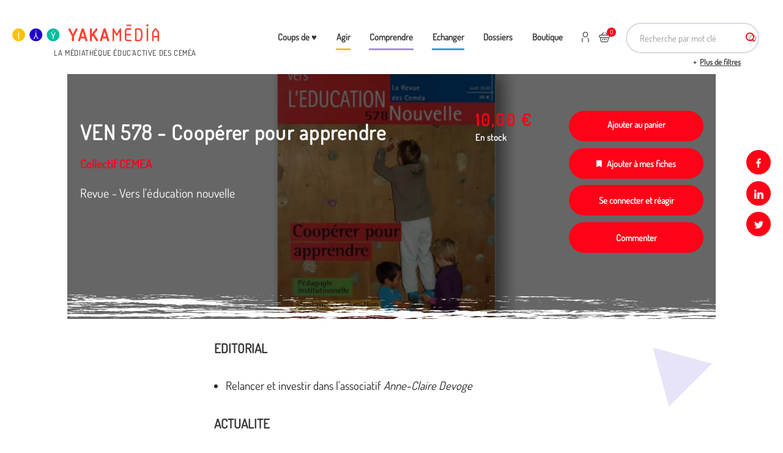

--- FILE ---
content_type: text/html; charset=UTF-8
request_url: https://yakamedia.cemea.asso.fr/univers/ven-578-cooperer-pour-apprendre
body_size: 13253
content:
<!DOCTYPE html>
<html  lang="fr" dir="ltr" prefix="og: https://ogp.me/ns#">
  <head>
    <meta charset="utf-8" />
<noscript><style>form.antibot * :not(.antibot-message) { display: none !important; }</style>
</noscript><script>var _paq = _paq || [];(function(){var u=(("https:" == document.location.protocol) ? "https://stats.cemea.asso.fr/" : "https://stats.cemea.asso.fr/");_paq.push(["setSiteId", "11"]);_paq.push(["setTrackerUrl", u+"matomo.php"]);_paq.push(['requireCookieConsent']);if (!window.matomo_search_results_active) {_paq.push(["trackPageView"]);}_paq.push(["setIgnoreClasses", ["no-tracking","colorbox"]]);_paq.push(["enableLinkTracking"]);var d=document,g=d.createElement("script"),s=d.getElementsByTagName("script")[0];g.type="text/javascript";g.defer=true;g.async=true;g.src=u+"matomo.js";s.parentNode.insertBefore(g,s);})();</script>
<meta name="description" content="Revue - Vers l&#039;éducation nouvelle" />
<link rel="canonical" href="https://yakamedia.cemea.asso.fr/univers/ven-578-cooperer-pour-apprendre" />
<meta property="og:url" content="https://yakamedia.cemea.asso.fr/univers/ven-578-cooperer-pour-apprendre" />
<meta property="og:title" content="VEN 578 - Coopérer pour apprendre" />
<meta property="og:description" content="Revue - Vers l&#039;éducation nouvelle" />
<meta property="og:image" content="https://yakamedia.cemea.asso.fr/sites/default/files/styles/social_network/public/upload/bandeau-VEN578.png?itok=OKBTL-VB" />
<meta name="Generator" content="Drupal 10 (https://www.drupal.org); Commerce 3" />
<meta name="MobileOptimized" content="width" />
<meta name="HandheldFriendly" content="true" />
<meta name="viewport" content="width=device-width, initial-scale=1.0" />
<style id="environment-indicator-styles">html body {--environment-indicator-color: #000000;--environment-indicator-background: #ef5350;}</style>
<link rel="icon" href="/themes/custom/cemea/favicon.ico" type="image/vnd.microsoft.icon" />
<link rel="alternate" hreflang="fr" href="https://yakamedia.cemea.asso.fr/univers/ven-578-cooperer-pour-apprendre" />

    <title>VEN 578 - Coopérer pour apprendre | Yakamedia</title>
    <!-- Favicon -->
    <link rel="apple-touch-icon" sizes="57x57" href="/themes/custom/cemea/images/favicons/apple-touch-icon-57x57.png">
    <link rel="apple-touch-icon" sizes="60x60" href="/themes/custom/cemea/images/favicons/apple-touch-icon-60x60.png">
    <link rel="apple-touch-icon" sizes="72x72" href="/themes/custom/cemea/images/favicons/apple-touch-icon-72x72.png">
    <link rel="apple-touch-icon" sizes="76x76" href="/themes/custom/cemea/images/favicons/apple-touch-icon-76x76.png">
    <link rel="apple-touch-icon" sizes="114x114" href="/themes/custom/cemea/images/favicons/apple-touch-icon-114x114.png">
    <link rel="apple-touch-icon" sizes="120x120" href="/themes/custom/cemea/images/favicons/apple-touch-icon-120x120.png">
    <link rel="apple-touch-icon" sizes="144x144" href="/themes/custom/cemea/images/favicons/apple-touch-icon-144x144.png">
    <link rel="apple-touch-icon" sizes="152x152" href="/themes/custom/cemea/images/favicons/apple-touch-icon-152x152.png">
    <link rel="apple-touch-icon" sizes="180x180" href="/themes/custom/cemea/images/favicons/apple-touch-icon-180x180.png">
    <link rel="icon" type="image/png" sizes="32x32" href="/themes/custom/cemea/images/favicons/favicon-32x32.png">
    <link rel="icon" type="image/png" sizes="16x16" href="/themes/custom/cemea/images/favicons/favicon-16x16.png">
    <link rel="mask-icon" href="/themes/custom/cemea/images/favicons/safari-pinned-tab.svg" color="#FF0217">
    <link rel="shortcut icon" href="/themes/custom/cemea/images/favicons/favicon.ico">
    <meta name="msapplication-TileColor" content="#ffffff">
    <meta name="msapplication-TileImage" content="/themes/custom/cemea/images/favicons/mstile-144x144.png">
    <meta name="msapplication-config" content="/themes/custom/cemea/images/favicons/browserconfig.xml">
    <meta name="theme-color" content="#ffffff">
    <link rel="stylesheet" media="all" href="/sites/default/files/css/css_Z5Q0uAhABVhIL5tHZyk2YknDZooLM6ovKzrp8JSIh4g.css?delta=0&amp;language=fr&amp;theme=cemea&amp;include=eJx1jkEOwjAMBD8U6idFm9S0AScOjoPU3wMqEicuO9q57KJ5SeqEk8tVrYbMlUGbaIJchh9S2hay1sqWOWaY0ydiEs33cHtMtiPOEl1VvHT6MnQYNkPfB602O2T5mWW2PpOUsfMaBsPyHtFLxHR9T3VhZ_rjwziGc6WEweE5V4I4W4Of7fNU2wvIBlYp" />
<link rel="stylesheet" media="all" href="/sites/default/files/css/css_3ahCAgUOmyDUGHLICu6UHXSA5i9NdcwfO8SNouOPVwA.css?delta=1&amp;language=fr&amp;theme=cemea&amp;include=eJx1jkEOwjAMBD8U6idFm9S0AScOjoPU3wMqEicuO9q57KJ5SeqEk8tVrYbMlUGbaIJchh9S2hay1sqWOWaY0ydiEs33cHtMtiPOEl1VvHT6MnQYNkPfB602O2T5mWW2PpOUsfMaBsPyHtFLxHR9T3VhZ_rjwziGc6WEweE5V4I4W4Of7fNU2wvIBlYp" />

    
  </head>
  <body class="path-node page-node-type-media-sheet has-glyphicons">
    <a href="#main-content" class="visually-hidden focusable skip-link">
      Aller au contenu principal
    </a>
    
      <div class="dialog-off-canvas-main-canvas" data-off-canvas-main-canvas>
    


  <div role="main" class="main-container js-quickedit-main-content">
    <div class="main-overflow link-btn-menu-mobile"></div>
                            <header class="header-wrap">
              <div class="container" role="heading">
                  <div class="logo-block">
    <a href="/" class="header-logo"> <img width="100%" class="twic" data-twic-src="image:/themes/custom/cemea/images/yakamedia.svg" alt="Yakamedia" data-src-transform="cover" style="display: block" /> </a>
    <div class="logo-text"> LA MÉDIATHÈQUE ÉDUC’ACTIVE DES CEMÉA </div>
</div>

<!-- Menu M -->
<div class="nav-mobile-block">
    <div class="nav-mobile-content">
                    <div class="header-form-search-block">
                <section id="block-cemeasearchapiblock" class="block block-cemea-search block-cemea-search-api-block clearfix">
  
    

      <form class="cemea-search-api-form search-header-form" data-drupal-selector="cemea-search-api-form" action="/univers/ven-578-cooperer-pour-apprendre" method="post" id="cemea-search-api-form" accept-charset="UTF-8">
  <div class="form-item js-form-item form-type-search-api-autocomplete js-form-type-search-api-autocomplete form-item-keys js-form-item-keys form-no-label form-group form-autocomplete">
      <label for="edit-keys" class="control-label sr-only">Recherche par mot clé</label>
  
  
  <div class="input-group"><input title="Indiquer les termes à rechercher" placeholder="Recherche par mot clé" data-drupal-selector="edit-keys" data-search-api-autocomplete-search="search_page" class="form-autocomplete form-text form-control" data-autocomplete-path="/search_api_autocomplete/search_page" type="text" id="edit-keys" name="keys" value="" size="15" maxlength="128" /><span class="input-group-addon"><span class="icon glyphicon glyphicon-refresh ajax-progress ajax-progress-throbber" aria-hidden="true"></span></span></div>

  
  
  </div>
<input autocomplete="off" data-drupal-selector="form-slc-ffi8g2ceixa-y0uuus7rdzgxyro3c8ejgf3zglu" type="hidden" name="form_build_id" value="form-SLc-ffi8G2CeIXa-Y0Uuus7rdzGXYRo3c8ejGf3zgLU" /><input data-drupal-selector="edit-cemea-search-api-form" type="hidden" name="form_id" value="cemea_search_api_form" /><div data-drupal-selector="edit-actions" class="form-actions form-group js-form-wrapper form-wrapper" id="edit-actions"><button class="btn btn-primary button js-form-submit form-submit btn-primary btn icon-before" data-drupal-selector="edit-submit" type="submit" id="edit-submit" name="op" value="Rechercher"><span class="icon glyphicon glyphicon-search" aria-hidden="true"></span>
Rechercher</button><div data-drupal-selector="edit-more-wrapper" class="form-group js-form-wrapper form-wrapper" id="edit-more-wrapper"><button data-drupal-selector="edit-more" class="button button--secondary js-form-submit form-submit btn-secondary btn" type="submit" id="edit-more" name="op" value="Plus de filtres">Plus de filtres</button></div>
</div>

</form>


  </section>


            </div>
                <div class="header-menu-block">

                            <nav role="navigation" aria-labelledby="block-menu-menu" id="block-menu">
            
  <h2 class="visually-hidden" id="block-menu-menu">Menu</h2>
  

        
                                                                  <ul  block="block-menu" class="menu menu--menu nav list-inline main-nav menu-level-0 dropdown-menu--mobile">
                                        <li class="list-inline-item">
                                                            <a href="/actualites" data-drupal-link-system-path="node/29">Coups de   ♥</a>
                                                                                                </li>
                                        <li class="expanded dropdown list-inline-item">
                                    <a href="/univers/agir">Agir
                    </a>
                                                
                                                                  <ul  block="block-menu" class="dropdown-menu menu-level-1 dropdown-menu--mobile">
                                        <li class="expanded list-inline-item">
                                                            <a href="/univers/agir/activites-autour-de-l-environnement-et-transition-ecologique">Activités autour de l&#039;environnement et transition écologique</a>
                                                                    
                                                                  <ul  block="block-menu" class="dropdown-menu menu-level-2 dropdown-menu--mobile">
                                        <li class="list-inline-item">
                                                            <a href="/univers/agir/activites-autour-de-l-environnement-et-transition-ecologique/nature">Nature</a>
                                                                                                </li>
                                        <li class="list-inline-item">
                                                            <a href="/univers/agir/activites-autour-de-l-environnement-et-transition-ecologique/urbain">Urbain</a>
                                                                                                </li>
                    </ul>
    
                                                                  <div class="twic category-img" data-twic-transform="inside=300x300"
                       data-twic-background="url('image:/sites/default/files/upload/17042017-DSC_0083%20%28Copier%29_500.jpg')" data-background-step="50">
                  </div>
                            </li>
                                        <li class="expanded list-inline-item">
                                                            <a href="/univers/agir/activites-autour-des-medias-et-du-numerique">Activités autour des médias et du numérique</a>
                                                                    
                                                                  <ul  block="block-menu" class="dropdown-menu menu-level-2 dropdown-menu--mobile">
                                        <li class="list-inline-item">
                                                            <a href="/univers/agir/activites-autour-des-medias-et-du-numerique/medias-de-l-information">Médias de l&#039;information</a>
                                                                                                </li>
                                        <li class="list-inline-item">
                                                            <a href="/univers/agir/activites-autour-des-medias-et-du-numerique/medias-internet">Médias &amp; internet</a>
                                                                                                </li>
                                        <li class="list-inline-item">
                                                            <a href="/univers/agir/activites-autour-des-medias-et-du-numerique/cinema">Cinéma</a>
                                                                                                </li>
                                        <li class="list-inline-item">
                                                            <a href="/univers/agir/activites-autour-des-medias-et-du-numerique/images-animees">Images animées</a>
                                                                                                </li>
                                        <li class="list-inline-item">
                                                            <a href="/univers/agir/activites-autour-des-medias-et-du-numerique/images-fixes">Images fixes</a>
                                                                                                </li>
                                        <li class="list-inline-item">
                                                            <a href="/univers/agir/activites-autour-des-medias-et-du-numerique/jeux-videos">Jeux vidéos</a>
                                                                                                </li>
                    </ul>
    
                                                                  <div class="twic category-img" data-twic-transform="inside=300x300"
                       data-twic-background="url('image:/sites/default/files/upload/L1090575_500.jpg')" data-background-step="50">
                  </div>
                            </li>
                                        <li class="list-inline-item">
                                                            <a href="/univers/agir/activites-culinaires">Activités culinaires</a>
                                                                                                      <div class="twic category-img" data-twic-transform="inside=300x300"
                       data-twic-background="url('image:/sites/default/files/upload/076_76_0.jpg')" data-background-step="50">
                  </div>
                            </li>
                                        <li class="expanded list-inline-item">
                                                            <a href="/univers/agir/activites-d-expression-theatre-musique-livres">Activités d&#039;expression, théâtre, musique, livres</a>
                                                                    
                                                                  <ul  block="block-menu" class="dropdown-menu menu-level-2 dropdown-menu--mobile">
                                        <li class="list-inline-item">
                                                            <a href="/univers/agir/activites-d-expression-theatre-musique-livres/divers">Divers</a>
                                                                                                </li>
                                        <li class="list-inline-item">
                                                            <a href="/univers/agir/activites-d-expression-theatre-musique-livres/expression-citoyenne">Expression citoyenne</a>
                                                                                                </li>
                                        <li class="list-inline-item">
                                                            <a href="/univers/agir/activites-d-expression-theatre-musique-livres/musique-danse-chant-et-jeu-chante">Musique, danse, chant et jeu chanté</a>
                                                                                                </li>
                                        <li class="list-inline-item">
                                                            <a href="/univers/agir/activites-d-expression-theatre-musique-livres/theatre-et-marionnettes">Théâtre et marionnettes</a>
                                                                                                </li>
                                        <li class="list-inline-item">
                                                            <a href="/univers/agir/activites-d-expression-theatre-musique-livres/ecriture-livres-histoires">Écriture, livres, histoires</a>
                                                                                                </li>
                    </ul>
    
                                                                  <div class="twic category-img" data-twic-transform="inside=300x300"
                       data-twic-background="url('image:/sites/default/files/upload/28276460_569997386685404_5407757327470056485_n.jpg')" data-background-step="50">
                  </div>
                            </li>
                                        <li class="expanded list-inline-item">
                                                            <a href="/univers/agir/activites-manuelles-et-d-expression-techniques-plastiques-et-scientifiques">Activités manuelles et d&#039;expression techniques plastiques et scientifiques</a>
                                                                    
                                                                  <ul  block="block-menu" class="dropdown-menu menu-level-2 dropdown-menu--mobile">
                                        <li class="list-inline-item">
                                                            <a href="/univers/agir/activites-manuelles-et-d-expression-techniques-plastiques-et-scientifiques/activites-d-amenagement">Activités d&#039;aménagement</a>
                                                                                                </li>
                                        <li class="list-inline-item">
                                                            <a href="/univers/agir/activites-manuelles-et-d-expression-techniques-plastiques-et-scientifiques/activites-de-creation-d-objets-et-de-jouets">Activités de création d&#039;objets et de jouets</a>
                                                                                                </li>
                                        <li class="list-inline-item">
                                                            <a href="/univers/agir/activites-manuelles-et-d-expression-techniques-plastiques-et-scientifiques/activites-de-decouverte-technique-et-scientifique">Activités de découverte technique et scientifique</a>
                                                                                                </li>
                                        <li class="list-inline-item">
                                                            <a href="/univers/agir/activites-manuelles-et-d-expression-techniques-plastiques-et-scientifiques/activites-plastiques">Activités plastiques</a>
                                                                                                </li>
                    </ul>
    
                                                                  <div class="twic category-img" data-twic-transform="inside=300x300"
                       data-twic-background="url('image:/sites/default/files/upload/AMETPS.jpg')" data-background-step="50">
                  </div>
                            </li>
                                        <li class="expanded list-inline-item">
                                                            <a href="/univers/agir/jeux">Jeux</a>
                                                                    
                                                                  <ul  block="block-menu" class="dropdown-menu menu-level-2 dropdown-menu--mobile">
                                        <li class="list-inline-item">
                                                            <a href="/univers/agir/jeux/jeux-d-interieur">Jeux d&#039;intérieur</a>
                                                                                                </li>
                                        <li class="list-inline-item">
                                                            <a href="/univers/agir/jeux/jeux-de-connaissance">Jeux de connaissance</a>
                                                                                                </li>
                                        <li class="list-inline-item">
                                                            <a href="/univers/agir/jeux/jeux-de-pleine-nature">Jeux de pleine nature</a>
                                                                                                </li>
                                        <li class="list-inline-item">
                                                            <a href="/univers/agir/jeux/jeux-de-societe">Jeux de société</a>
                                                                                                </li>
                                        <li class="list-inline-item">
                                                            <a href="/univers/agir/jeux/jeux-en-piscine">Jeux en piscine</a>
                                                                                                </li>
                                        <li class="list-inline-item">
                                                            <a href="/univers/agir/jeux/jeux-traditionnels-et-sportifs">Jeux traditionnels et sportifs</a>
                                                                                                </li>
                    </ul>
    
                                                                  <div class="twic category-img" data-twic-transform="inside=300x300"
                       data-twic-background="url('image:/sites/default/files/upload/17042017-DSC_0021%20%28Copier%29_500.jpg')" data-background-step="50">
                  </div>
                            </li>
                    </ul>
    
                                                            </li>
                                        <li class="expanded dropdown list-inline-item">
                                    <a href="/univers/comprendre">Comprendre
                    </a>
                                                
                                                                  <ul  block="block-menu" class="dropdown-menu menu-level-1 dropdown-menu--mobile">
                                        <li class="expanded list-inline-item">
                                                            <a href="/univers/comprendre/connaissance-des-publics">Connaissance des publics</a>
                                                                    
                                                                  <ul  block="block-menu" class="dropdown-menu menu-level-2 dropdown-menu--mobile">
                                        <li class="list-inline-item">
                                                            <a href="/univers/comprendre/connaissance-des-publics/6-12-ans">6-12 ans</a>
                                                                                                </li>
                                        <li class="list-inline-item">
                                                            <a href="/univers/comprendre/connaissance-des-publics/adolescence">Adolescence</a>
                                                                                                </li>
                                        <li class="list-inline-item">
                                                            <a href="/univers/comprendre/connaissance-des-publics/jeunes-enfants">Jeunes enfants</a>
                                                                                                </li>
                                        <li class="list-inline-item">
                                                            <a href="/univers/comprendre/connaissance-des-publics/jeunesse">Jeunesse</a>
                                                                                                </li>
                                        <li class="list-inline-item">
                                                            <a href="/univers/comprendre/connaissance-des-publics/parentalite">Parentalité</a>
                                                                                                </li>
                                        <li class="list-inline-item">
                                                            <a href="/univers/comprendre/connaissance-des-publics/personnes-agees">Personnes âgées</a>
                                                                                                </li>
                                        <li class="list-inline-item">
                                                            <a href="/univers/comprendre/connaissance-des-publics/situation-de-vulnerabilite">Situation de vulnérabilité</a>
                                                                                                </li>
                    </ul>
    
                                                                  <div class="twic category-img" data-twic-transform="inside=300x300"
                       data-twic-background="url('image:/sites/default/files/upload/Capture%20du%202025-09-05%2012-16-25.jpg')" data-background-step="50">
                  </div>
                            </li>
                                        <li class="list-inline-item">
                                                            <a href="/univers/comprendre/culture">Culture</a>
                                                                                                      <div class="twic category-img" data-twic-transform="inside=300x300"
                       data-twic-background="url('image:/sites/default/files/upload/culture.jpg')" data-background-step="50">
                  </div>
                            </li>
                                        <li class="list-inline-item">
                                                            <a href="/univers/comprendre/environnement-et-transition-ecologique">Environnement et transition écologique</a>
                                                                                                      <div class="twic category-img" data-twic-transform="inside=300x300"
                       data-twic-background="url('image:/sites/default/files/upload/Atelier%20D%C3%A9couverte%201%20RICD%20Juin%202023_Luz%20Andriamialy-Feuillette.jpeg')" data-background-step="50">
                  </div>
                            </li>
                                        <li class="list-inline-item">
                                                            <a href="/univers/comprendre/medias-et-numeriques">Médias et numériques</a>
                                                                                                      <div class="twic category-img" data-twic-transform="inside=300x300"
                       data-twic-background="url('image:/sites/default/files/upload/media-num%C3%A9rique.jpg')" data-background-step="50">
                  </div>
                            </li>
                                        <li class="expanded list-inline-item">
                                                            <a href="/univers/comprendre/pedagogues-et-pedagogies">Pédagogues et pédagogies</a>
                                                                    
                                                                  <ul  block="block-menu" class="dropdown-menu menu-level-2 dropdown-menu--mobile">
                                        <li class="list-inline-item">
                                                            <a href="/univers/comprendre/pedagogues-et-pedagogies/courants-pedagogiques">Courants pédagogiques</a>
                                                                                                </li>
                                        <li class="list-inline-item">
                                                            <a href="/univers/comprendre/pedagogues-et-pedagogies/pratiques-pedagogiques">Pratiques pédagogiques</a>
                                                                                                </li>
                    </ul>
    
                                                                  <div class="twic category-img" data-twic-transform="inside=300x300"
                       data-twic-background="url('image:/sites/default/files/upload/grand_pedago_header_0_14.jpg')" data-background-step="50">
                  </div>
                            </li>
                                        <li class="list-inline-item">
                                                            <a href="/univers/comprendre/securite-et-legislation">Sécurité et législation</a>
                                                                                                      <div class="twic category-img" data-twic-transform="inside=300x300"
                       data-twic-background="url('image:/sites/default/files/upload/IMG_0324_0_0_0_1.jpeg')" data-background-step="50">
                  </div>
                            </li>
                                        <li class="expanded list-inline-item">
                                                            <a href="/univers/comprendre/vivre-ensemble">Vivre ensemble</a>
                                                                    
                                                                  <ul  block="block-menu" class="dropdown-menu menu-level-2 dropdown-menu--mobile">
                                        <li class="list-inline-item">
                                                            <a href="/univers/comprendre/vivre-ensemble/citoyennete">Citoyenneté</a>
                                                                                                </li>
                                        <li class="list-inline-item">
                                                            <a href="/univers/comprendre/vivre-ensemble/discriminations">Discriminations</a>
                                                                                                </li>
                                        <li class="list-inline-item">
                                                            <a href="/univers/comprendre/vivre-ensemble/harcelement">Harcèlement</a>
                                                                                                </li>
                                        <li class="list-inline-item">
                                                            <a href="/univers/comprendre/vivre-ensemble/inclusion">Inclusion</a>
                                                                                                </li>
                                        <li class="list-inline-item">
                                                            <a href="/univers/comprendre/vivre-ensemble/laicite">Laïcité</a>
                                                                                                </li>
                    </ul>
    
                                                                  <div class="twic category-img" data-twic-transform="inside=300x300"
                       data-twic-background="url('image:/sites/default/files/upload/europe%20inter-signal%C3%A9tiques.jpg')" data-background-step="50">
                  </div>
                            </li>
                    </ul>
    
                                                            </li>
                                        <li class="expanded dropdown list-inline-item">
                                    <a href="/univers/echanger">Echanger
                    </a>
                                                
                                                                  <ul  block="block-menu" class="dropdown-menu menu-level-1 dropdown-menu--mobile">
                                        <li class="list-inline-item">
                                                            <a href="/univers/echanger/l-animation">L&#039;animation</a>
                                                                                                      <div class="twic category-img" data-twic-transform="inside=300x300"
                       data-twic-background="url('image:/sites/default/files/upload/StagiaireMethodoGroupe1_BAFD.jpg')" data-background-step="50">
                  </div>
                            </li>
                                        <li class="list-inline-item">
                                                            <a href="/univers/echanger/l-ecole">L&#039;Ecole</a>
                                                                                                      <div class="twic category-img" data-twic-transform="inside=300x300"
                       data-twic-background="url('image:/sites/default/files/upload/DSCF3884.JPG')" data-background-step="50">
                  </div>
                            </li>
                                        <li class="list-inline-item">
                                                            <a href="/univers/echanger/l-intervention-sociale-et-la-sante-mentale">L&#039;intervention sociale et la santé mentale</a>
                                                                                                      <div class="twic category-img" data-twic-transform="inside=300x300"
                       data-twic-background="url('image:/sites/default/files/upload/arif-1%20%282%29.jpg')" data-background-step="50">
                  </div>
                            </li>
                                        <li class="list-inline-item">
                                                            <a href="/univers/echanger/la-direction">La direction</a>
                                                                                                      <div class="twic category-img" data-twic-transform="inside=300x300"
                       data-twic-background="url('image:/sites/default/files/upload/VivreExperenceEducationPopulaireFestivalAurillac_Photo_12.JPG')" data-background-step="50">
                  </div>
                            </li>
                                        <li class="list-inline-item">
                                                            <a href="/univers/echanger/la-petite-enfance">La petite enfance</a>
                                                                                                      <div class="twic category-img" data-twic-transform="inside=300x300"
                       data-twic-background="url('image:/sites/default/files/upload/DSC_0076%20%282%29.JPG')" data-background-step="50">
                  </div>
                            </li>
                                        <li class="list-inline-item">
                                                            <a href="/univers/echanger/la-culture">La culture</a>
                                                                                                      <div class="twic category-img" data-twic-transform="inside=300x300"
                       data-twic-background="url('image:/sites/default/files/upload/IMG_3857.JPG')" data-background-step="50">
                  </div>
                            </li>
                    </ul>
    
                                                            </li>
                                        <li class="expanded dropdown list-inline-item">
                                    <a href="/univers/dossiers">Dossiers
                    </a>
                                                
                                                                  <ul  block="block-menu" class="dropdown-menu menu-level-1 dropdown-menu--mobile">
                                        <li class="list-inline-item">
                                                            <a href="/univers/dossiers/0-6-ans-les-ressources">0-6 ans : les ressources</a>
                                                                                                      <div class="twic category-img" data-twic-transform="inside=300x300"
                       data-twic-background="url('image:/sites/default/files/2023-07/Banni%C3%A8res%20NL%20carnet%20yak%27animation_15.png')" data-background-step="50">
                  </div>
                            </li>
                                        <li class="list-inline-item">
                                                            <a href="/univers/dossiers/accueil-des-publics">Accueil des publics</a>
                                                                                                      <div class="twic category-img" data-twic-transform="inside=300x300"
                       data-twic-background="url('image:/sites/default/files/upload/jeux4.jpg')" data-background-step="50">
                  </div>
                            </li>
                                        <li class="list-inline-item">
                                                            <a href="/univers/dossiers/c-est-quoi-la-regle">C&#039;est quoi la règle ?</a>
                                                                                                      <div class="twic category-img" data-twic-transform="inside=300x300"
                       data-twic-background="url('image:/sites/default/files/2022-06/IMG_0324_0.jpeg')" data-background-step="50">
                  </div>
                            </li>
                                        <li class="list-inline-item">
                                                            <a href="/univers/dossiers/carnets-d-activite-yaka-cheznous">Carnets d&#039;activité Yaka&#039;ChezNous</a>
                                                                                                      <div class="twic category-img" data-twic-transform="inside=300x300"
                       data-twic-background="url('image:/sites/default/files/2020-04/DSC09705.JPG')" data-background-step="50">
                  </div>
                            </li>
                                        <li class="list-inline-item">
                                                            <a href="/univers/dossiers/chroniques-jeux-video">Chroniques jeux-vidéo</a>
                                                                                                      <div class="twic category-img" data-twic-transform="inside=300x300"
                       data-twic-background="url('image:/sites/default/files/2024-02/P1060721-01.JPG')" data-background-step="50">
                  </div>
                            </li>
                                        <li class="list-inline-item">
                                                            <a href="/univers/dossiers/collection-documents-pedagogiques">Collection Documents pédagogiques</a>
                                                                                                      <div class="twic category-img" data-twic-transform="inside=300x300"
                       data-twic-background="url('image:/sites/default/files/2019-03/Dossier_repere_peda_collection.png')" data-background-step="50">
                  </div>
                            </li>
                                        <li class="list-inline-item">
                                                            <a href="/univers/dossiers/collection-livrets-pedagogiques">Collection livrets pédagogiques</a>
                                                                                                      <div class="twic category-img" data-twic-transform="inside=300x300"
                       data-twic-background="url('image:/sites/default/files/2019-03/livret_fiche_activite_0.jpg')" data-background-step="50">
                  </div>
                            </li>
                                        <li class="list-inline-item">
                                                            <a href="/univers/dossiers/comprendre-et-accompagner-les-ados">Comprendre et accompagner les ados</a>
                                                                                                      <div class="twic category-img" data-twic-transform="inside=300x300"
                       data-twic-background="url('image:/sites/default/files/upload/11%20dossier%20ados%20Olivier%20Ivanoff.JPG')" data-background-step="50">
                  </div>
                            </li>
                                        <li class="list-inline-item">
                                                            <a href="/univers/dossiers/dvd-des-films-primes-ffe">DVD des films primés FFE</a>
                                                                                                      <div class="twic category-img" data-twic-transform="inside=300x300"
                       data-twic-background="url('image:/sites/default/files/2019-03/Film_Prime_FFE_v2.jpg')" data-background-step="50">
                  </div>
                            </li>
                                        <li class="list-inline-item">
                                                            <a href="/univers/dossiers/dvd-films-des-cemea">DVD films des Cemea</a>
                                                                                                      <div class="twic category-img" data-twic-transform="inside=300x300"
                       data-twic-background="url('image:/sites/default/files/2019-03/DVD_cemea_collection.png')" data-background-step="50">
                  </div>
                            </li>
                                        <li class="list-inline-item">
                                                            <a href="/univers/dossiers/dvd-jeunes-publics">DVD jeunes publics</a>
                                                                                                      <div class="twic category-img" data-twic-transform="inside=300x300"
                       data-twic-background="url('image:/sites/default/files/2019-03/Selection_jeunes_enfants_FFE_2.jpg')" data-background-step="50">
                  </div>
                            </li>
                                        <li class="list-inline-item">
                                                            <a href="/univers/dossiers/dans-la-biblio-des-pedagogues">Dans la biblio des pédagogues</a>
                                                                                                      <div class="twic category-img" data-twic-transform="inside=300x300"
                       data-twic-background="url('image:/sites/default/files/2024-01/210820-librairie-RC-crop.jpg')" data-background-step="50">
                  </div>
                            </li>
                                        <li class="list-inline-item">
                                                            <a href="/univers/dossiers/des-albums-pour-les-tout-petits">Des albums pour les tout-petits</a>
                                                                                                      <div class="twic category-img" data-twic-transform="inside=300x300"
                       data-twic-background="url('image:/sites/default/files/2019-12/une%20belette%20tr%C3%A8s%20chouette.jpg')" data-background-step="50">
                  </div>
                            </li>
                                        <li class="list-inline-item">
                                                            <a href="/univers/dossiers/des-bandes-dessinees-pour-reflechir-sur-l-education">Des bandes dessinées pour réfléchir sur l&#039;éducation</a>
                                                                                                      <div class="twic category-img" data-twic-transform="inside=300x300"
                       data-twic-background="url('image:/sites/default/files/2019-12/IMG_4660.JPG')" data-background-step="50">
                  </div>
                            </li>
                                        <li class="list-inline-item">
                                                            <a href="/univers/dossiers/des-livres-et-des-albums-jeunesse">Des livres et des albums jeunesse</a>
                                                                                                      <div class="twic category-img" data-twic-transform="inside=300x300"
                       data-twic-background="url('image:/sites/default/files/2019-12/titre%20chronique%20livres%202.jpg')" data-background-step="50">
                  </div>
                            </li>
                                        <li class="list-inline-item">
                                                            <a href="/univers/dossiers/dossiers-vers-l-education-nouvelle">Dossiers Vers l&#039;Éducation nouvelle</a>
                                                                                                      <div class="twic category-img" data-twic-transform="inside=300x300"
                       data-twic-background="url('image:/sites/default/files/2019-03/Dossier_VEN_collection.png')" data-background-step="50">
                  </div>
                            </li>
                                        <li class="list-inline-item">
                                                            <a href="/univers/dossiers/dossiers-cahiers-de-l-animation">Dossiers cahiers de l&#039;animation</a>
                                                                                                      <div class="twic category-img" data-twic-transform="inside=300x300"
                       data-twic-background="url('image:/sites/default/files/2019-03/Dossier_CA_collection.png')" data-background-step="50">
                  </div>
                            </li>
                                        <li class="list-inline-item">
                                                            <a href="/univers/dossiers/dossiers-educatifs-pour-lutter-contre-les-inegalites-et-l-exclusion-delie">Dossiers Éducatifs pour Lutter contre les Inégalités et l&#039;Exclusion (DÉLIÉ)</a>
                                                                                                      <div class="twic category-img" data-twic-transform="inside=300x300"
                       data-twic-background="url('image:/sites/default/files/2021-04/marco-bianchetti-vzFTmxTl0DQ-unsplash_0.jpg')" data-background-step="50">
                  </div>
                            </li>
                                        <li class="list-inline-item">
                                                            <a href="/univers/dossiers/eduquer-au-dehors">Eduquer (au) dehors</a>
                                                                                                      <div class="twic category-img" data-twic-transform="inside=300x300"
                       data-twic-background="url('image:/sites/default/files/2024-06/2023.07%20-%20On%20l%C3%A8ve%20le%20camp%20-%20038.jpg')" data-background-step="50">
                  </div>
                            </li>
                                        <li class="list-inline-item">
                                                            <a href="/univers/dossiers/histoires-racontees">Histoires racontées</a>
                                                                                                      <div class="twic category-img" data-twic-transform="inside=300x300"
                       data-twic-background="url('image:/sites/default/files/2020-04/bandeau-collection-histoires-racontees-1200x627.jpg')" data-background-step="50">
                  </div>
                            </li>
                                        <li class="list-inline-item">
                                                            <a href="/univers/dossiers/jeunesses-rurales">Jeunesses rurales</a>
                                                                                                      <div class="twic category-img" data-twic-transform="inside=300x300"
                       data-twic-background="url('image:/sites/default/files/upload/IMG_9836.JPG')" data-background-step="50">
                  </div>
                            </li>
                                        <li class="list-inline-item">
                                                            <a href="/univers/dossiers/jouer-vivre-et-agir-ensemble-c-est-toujours-possible">Jouer, vivre et agir ensemble, c&#039;est toujours possible</a>
                                                                                                      <div class="twic category-img" data-twic-transform="inside=300x300"
                       data-twic-background="url('image:/sites/default/files/2020-07/IMG_0194%20%282%29.JPG')" data-background-step="50">
                  </div>
                            </li>
                                        <li class="list-inline-item">
                                                            <a href="/univers/dossiers/les-carnets-yak-animation">Les carnets YAK&#039;ANIMATION</a>
                                                                                                      <div class="twic category-img" data-twic-transform="inside=300x300"
                       data-twic-background="url('image:/sites/default/files/2020-10/Bandeau-Yakanim1-1200x627_1.jpg')" data-background-step="50">
                  </div>
                            </li>
                                        <li class="list-inline-item">
                                                            <a href="/univers/dossiers/les-entretiens-videos-issus-du-smooc-laicite-a-l-usage-des-educateurs">Les entretiens vidéos issus du sMOOC Laicité à l’usage des éducateurs…</a>
                                                                                                      <div class="twic category-img" data-twic-transform="inside=300x300"
                       data-twic-background="url('image:/sites/default/files/2019-03/smooc_laicite_V2_0.jpg')" data-background-step="50">
                  </div>
                            </li>
                                        <li class="list-inline-item">
                                                            <a href="/univers/dossiers/les-podcasts-parlons-peda">Les podcasts Parlons péda</a>
                                                                                                      <div class="twic category-img" data-twic-transform="inside=300x300"
                       data-twic-background="url('image:/sites/default/files/upload/PP-interview_1_0.jpg')" data-background-step="50">
                  </div>
                            </li>
                                        <li class="list-inline-item">
                                                            <a href="/univers/dossiers/les-terrains-d-aventures">Les terrains d&#039;aventures</a>
                                                                                                      <div class="twic category-img" data-twic-transform="inside=300x300"
                       data-twic-background="url('image:/sites/default/files/2024-02/TA%20petits%20sur%20la%20corde%205_RICD%20Juin%202023_Luz%20A-F.jpeg')" data-background-step="50">
                  </div>
                            </li>
                                        <li class="list-inline-item">
                                                            <a href="/univers/dossiers/les-echos-de-l-anim-pro">Les échos de l&#039;anim pro</a>
                                                                                                      <div class="twic category-img" data-twic-transform="inside=300x300"
                       data-twic-background="url('image:/sites/default/files/2021-06/IMG_1445.JPG')" data-background-step="50">
                  </div>
                            </li>
                                        <li class="list-inline-item">
                                                            <a href="/univers/dossiers/lire-voir-entendre">Lire voir entendre</a>
                                                                                                      <div class="twic category-img" data-twic-transform="inside=300x300"
                       data-twic-background="url('image:/sites/default/files/2020-01/Titre%20collection%20livres.jpg')" data-background-step="50">
                  </div>
                            </li>
                                        <li class="list-inline-item">
                                                            <a href="/univers/dossiers/lutter-contre-le-sexisme">Lutter contre le sexisme</a>
                                                                                                      <div class="twic category-img" data-twic-transform="inside=300x300"
                       data-twic-background="url('image:/sites/default/files/2024-02/luz%20i.jpeg')" data-background-step="50">
                  </div>
                            </li>
                                        <li class="list-inline-item">
                                                            <a href="/univers/dossiers/lutter-contre-les-idees-d-extreme-droite">Lutter contre les idées d&#039;extrême-droite</a>
                                                                                                      <div class="twic category-img" data-twic-transform="inside=300x300"
                       data-twic-background="url('image:/sites/default/files/upload/bird-984559_1280x806.jpg')" data-background-step="50">
                  </div>
                            </li>
                                        <li class="list-inline-item">
                                                            <a href="/univers/dossiers/l-anim-acteur-ice-le-journal-des-acteurs-et-actrices-de-l-animation-en-pays-de-la-loire">L’Anim’acteur·ice. Le journal des acteurs et actrices de l&#039;animation en Pays de la Loire</a>
                                                                                                      <div class="twic category-img" data-twic-transform="inside=300x300"
                       data-twic-background="url('image:/sites/default/files/2021-10/animact_eurice-1200x627_0.jpg')" data-background-step="50">
                  </div>
                            </li>
                                        <li class="list-inline-item">
                                                            <a href="/univers/dossiers/parcours-pedagogiques-anti-haine-en-ligne">Parcours pédagogiques anti-haine en ligne</a>
                                                                                                      <div class="twic category-img" data-twic-transform="inside=300x300"
                       data-twic-background="url('image:/sites/default/files/2021-10/seriously-1200x627_1_0.jpg')" data-background-step="50">
                  </div>
                            </li>
                                        <li class="list-inline-item">
                                                            <a href="/univers/dossiers/semaine-d-etude-sur-l-alimentation">Semaine d&#039;étude sur l&#039;alimentation</a>
                                                                                                      <div class="twic category-img" data-twic-transform="inside=300x300"
                       data-twic-background="url('image:/sites/default/files/2020-03/DSC_0140.JPG')" data-background-step="50">
                  </div>
                            </li>
                                        <li class="list-inline-item">
                                                            <a href="/univers/dossiers/videos-tutos-et-tours-de-main">Vidéos tutos et tours de main</a>
                                                                                                      <div class="twic category-img" data-twic-transform="inside=300x300"
                       data-twic-background="url('image:/sites/default/files/2018-12/des-activites-en-images-cemea-2.jpg')" data-background-step="50">
                  </div>
                            </li>
                                        <li class="list-inline-item">
                                                            <a href="/univers/dossiers/education-aux-droits-humains-avec-amnesty-international">Éducation aux droits humains avec Amnesty International</a>
                                                                                                      <div class="twic category-img" data-twic-transform="inside=300x300"
                       data-twic-background="url('image:/sites/default/files/upload/amnesty-international-1200x627_1_0.jpg')" data-background-step="50">
                  </div>
                            </li>
                                        <li class="list-inline-item">
                                                            <a href="/univers/dossiers/eduquer-a-la-democratie">Éduquer à la démocratie</a>
                                                                                                      <div class="twic category-img" data-twic-transform="inside=300x300"
                       data-twic-background="url('image:/sites/default/files/upload/hands-4212584_1280.jpg')" data-background-step="50">
                  </div>
                            </li>
                                        <li class="list-inline-item">
                                                            <a href="/univers/dossiers/etre-parent-en-2024">Être parent en 2024</a>
                                                                                                      <div class="twic category-img" data-twic-transform="inside=300x300"
                       data-twic-background="url('image:/sites/default/files/2024-04/22%2047%20deux%20parents%20avec%20enfant%20Philippe%20Miquel.JPG')" data-background-step="50">
                  </div>
                            </li>
                    </ul>
    
                                                            </li>
                                        <li class="list-inline-item">
                                                            <a href="/boutique" data-drupal-link-system-path="boutique">Boutique</a>
                                                                                                </li>
                    </ul>
    

  </nav>

            
            <ul class="list-inline alt-nav">
                                    <section id="block-cart" class="block block-commerce-cart clearfix">
  
    

      <div class="cart--cart-block">
  <li class="list-inline-item">
    <a href="/cart"><i class="icon-panier"></i>
      <span class="tag-card">0</span><span class="sr-only">Ajouter au panier</span>
    </a>
  </li>
    </div>
  </section>


                                <li class="list-inline-item custom-dropdown">
                    <a class="mobile" href="/user/login"><i class="icon-user"></i><span class="sr-only">Mon compte</span></a>
                    <div class="sub-menu">
                        <a href="/user/login" class="btn btn-primary">
                                                            Se connecter
                                                    </a>
                                                                                                          <a href="/abonnements" class="btn btn-primary subscribe">S'abonner</a>
                                                                      </div>
                </li>
                            </ul>
        </div>

    </div>
</div>
<a href="javascript:void(0)" class="btn-menu-mobile link-btn-menu-mobile"><span class="burger"></span></a>

              </div>
          </header>
                          
                  <div class="main-content">

                
                
                          <a id="main-content"></a>
            <div class="region region-content">
    <div data-drupal-messages-fallback class="hidden"></div>
          <div class="media-card-wrap">
    <!-- Head -->
    <section
            class="page-header-section page-header-media-section ">
        <div class="rellax page-icon"></div>
        <div class="container">
            <div class="twic page-header-media-content"
                 data-twic-background="url('image:/sites/default/files/styles/media_en_tete_crop/public/upload/bandeau-VEN578.png?h=49f4a8d8&amp;itok=aRbDA5tp')" data-background-step="50">
                
                <div class="page-media-header-content">
                    <!-- Remove category tag because it has not provided any specific logic for SEO or something else. -->
                                                                                    <h1 class="page-header-title" data-aos="fade-up"
                            data-aos-delay="300">VEN 578 - Coopérer pour apprendre</h1>
                                        <div class="page-header-author" data-aos="fade-up" data-aos-delay="400">
                                                                                                    <a href="/auteur/40907">Collectif CEMEA</a>
                                            </div>
                    <div class="page-header-text" data-aos="fade-up" data-aos-delay="500">
                        Revue - Vers l&#039;éducation nouvelle
                    </div>
                                        <ul class="list-media list-inline" data-aos="fade-up" data-aos-delay="600">
                                            </ul>

                    <!-- Add to cart for media sheet is disabled for now. -->
                                                                <div class="price-block">
                            <div class="price-text">10,00 €</div>
                            <div class="price-stock-text"><div class="stock-number-text">En stock</div></div>
                        </div>
                    
                    <!-- Actions -->
                    <div class="page-header-actions column">
                        <!-- Add to cart -->
                                                    <a href="/add_to_cart/77962" class="btn btn-danger use-ajax">Ajouter au panier</a>
                        
                        <!-- Media -->
                                                                              <button type="button" class="btn btn-primary btn-m" data-toggle="modal" data-target="#modalSubscribeOrSignIn">
                              <i class="zmdi zmdi-bookmark zmdi-margin-right"></i>Ajouter à mes fiches
                            </button>
                                                  
                                                                                                                          <button type="button" class="btn btn-primary" data-toggle="modal" data-target="#modalSubscribeOrSignIn">Se connecter et réagir</button>
                                                                    <div class="field field--name-field-vote field--type-vote-up-down-field field--label-hidden field--item"><div class="vud-widget vud-widget-alternate" id="vud-widget-node-77962">
                </div>
</div>
            
                                                  <button type="button" class="btn btn-primary" data-toggle="modal" data-target="#modalSubscribeOrSignIn">Commenter</button>
                                            </div>

                                            <section id="block-cemeasocialshare" class="block block-cemea-core block-cemea-social-share clearfix">
  
    

      <ul class="list-share-page list-inline">
            <li class="list-inline-item">
            <a href="https://www.facebook.com/share.php?u=https://yakamedia.cemea.asso.fr/univers/ven-578-cooperer-pour-apprendre&amp;title=VEN 578 - Coopérer pour apprendre" class="btn btn-primary" target="_blank">
                <i class="zmdi zmdi-facebook"></i>
                <span class="sr-only">Facebook</span>
            </a></li>
            <li class="list-inline-item">
            <a href="https://www.linkedin.com/shareArticle?mini=true&amp;url=https://yakamedia.cemea.asso.fr/univers/ven-578-cooperer-pour-apprendre&amp;title=VEN 578 - Coopérer pour apprendre&amp;source=https://yakamedia.cemea.asso.fr/sites/default/files/upload/bandeau-VEN578.png" class="btn btn-primary" target="_blank">
                <i class="zmdi zmdi-linkedin"></i>
                <span class="sr-only">Linkedin</span>
            </a></li>
            <li class="list-inline-item">
            <a href="https://twitter.com/intent/tweet?url=https://yakamedia.cemea.asso.fr/univers/ven-578-cooperer-pour-apprendre&amp;status=VEN 578 - Coopérer pour apprendre+https://yakamedia.cemea.asso.fr/univers/ven-578-cooperer-pour-apprendre" class="btn btn-primary" target="_blank">
                <i class="zmdi zmdi-twitter"></i>
                <span class="sr-only">Twitter</span>
            </a></li>
    </ul>
  </section>


                    
                </div>
            </div>
        </div>
    </section>
                  <div class="field field--name-field-media-block field--type-entity-reference-revisions field--label-visually_hidden">
      <div class="container">
        <div class="deco">
          <div class="triangle-1"></div>
          <div class="circle-1"></div>
          <div class="triangle-2"></div>
        </div>
        <div class="field--label sr-only">Média secondaire</div>
                  <div class="field--items">
                          <div class="field--item">
  <div>
          <section class="media-content-alt-section">
        <div class="container">
                    <div class="media-content-alt-text">
            <h5>EDITORIAL</h5>

<ul>
	<li>Relancer et investir dans l'associatif <em>Anne-Claire Devoge</em></li>
</ul>

<h5>ACTUALITE</h5>

<ul>
	<li>Paroles de circonstance <em>Zoé Laplanche, Christian Gautellier </em></li>
	<li>Chez nous, plus de problème on a interdit les portables <em>Groupe école des Ceméa belge</em></li>
	<li>Instrumentalisation <em>Olivier Ivanoff </em></li>
	<li>Conseil d'enfants Morgane Dutel, <em>propos recueillis par Ven </em></li>
	<li>Etoiles <em>Olivier Ivanoff, Christian Lignan</em></li>
	<li>S'attendre à... <em>Olivier Ivanoff</em></li>
</ul>

          </div>
        </div>
      </section>
      </div>
</div>
                  <div class="field--item">
  <div>
              <section class="media-text-section ">
        <div class="container">
          <div class="row">
            <div class="col-md-6">
              <img data-twic-src="media:/sites/default/files/styles/crop_libre/public/upload/VEN578.JPG?h=1b6bd5df&amp;itok=u3PKO7QN" />            </div>
            <div class="col-md-6">
              <div class="media-text-text">
                <div class="media-imageText detail-content"><h5>DOSSIER</h5>

<h4><em><strong>Pédagogie institutionnelle : une référence, des pratiques, un horizon</strong></em></h4>

<p><em><strong>Dossier coordonné</strong> par Laurent Michel, Patrice Raffet, David Ryboloviecz</em></p>

<ul>
	<li>Continuer à être en lien Patrick Geffard, <em>propos recueillis par Ven</em></li>
	<li>La pédagogie institutionnelle et Fernand Oury <em>Dominique Besnard</em></li>
	<li>Une notion devenue concrète la psychothérapie institutionnelle <em>Annie-France Le Pape</em></li>
	<li>Le Petit Prince nous explique le transfert<em> Pierre Delion</em></li>
	<li>L'agora, un espace de régulation <em>Ceméa Suisse</em></li>
	<li>Des couleurs pour construire le groupe<em> Pascal Pons</em></li>
	<li>D'une institution à l'autre. La parole, oui, mais... <em>Florie Baron-Lepage</em></li>
	<li>Faire l'école, faire l'école <em>Fabienne</em> <em>d'Ortoli, Michel Amram</em></li>
	<li>Glossaire<em> Patrick Geffard</em></li>
</ul>

<h5>PROJETS ET PRATIQUES</h5>

<ul>
	<li>Jeunes enfants à l'école: Serendib à l'oeuvre <em>Mathieu Gonord, Manon Sinou</em></li>
	<li>Quelques repères sur l'école maternelle en France<em> Laurent Gautier</em></li>
	<li>Jeu de dominos tricolores<em> Michel Boutin</em></li>
</ul>

<h5>REGARDS</h5>

<ul>
	<li>Musique et éducation Nathalie Marin<em>, propos recueillis par Ven</em></li>
	<li>Il fallait que cela se sache<em> François Simon</em></li>
	<li><em>Pédagogie active, pédagogies d'acteurs Louisa Meeshaert</em></li>
</ul>

<h5>LIRE - VOIR - ENTENDRE</h5>

<p><em>Olivier Ivanoff, François Chobeaux</em></p>

<p>&nbsp;</p>

<p>&nbsp;</p>

<p>&nbsp;</p>

                </div>
              </div>
            </div>
          </div>
        </div>
      </section>
      </div>
</div>
                  <div class="field--item">
  <div>
          <section class="media-recommendation-section">
        <div class="container no-padding">
          <h2 class="media-recommendation-title">Abonnez-vous !</h2>

          <div class="row">
                                      
              
                                <div class="col-sm-4">
                      <a href="/univers/dossiers/jeunesses-rurales/abonnement-vers-leducation-nouvelle" class="media-recommendation-item">
                          <div class="media-recommendation-img-content">
                              <div class="twic media-recommendation-img"
                                 data-twic-background="url('image:/sites/default/files/upload/bandeau-VEN_5.png')" data-background-step="50"></div>
                          </div>
                          <div class="media-recommendation-content">
                              <h3 class="media-recommendation-content-title">Abonnement à Vers l’éducation nouvelle</h3>
                              <div class="btn btn-primary">Voir la fiche</div>
                          </div>
                      </a>
                  </div>
              
              
                          
              
                                <div class="col-sm-4">
                      <a href="/univers/abonnement-individuel-yakamedia" class="media-recommendation-item">
                          <div class="media-recommendation-img-content">
                              <div class="twic media-recommendation-img"
                                 data-twic-background="url('image:/sites/default/files/upload/Animateur-Crea-Papier-Enfant-Fond-Bleu_0.JPG')" data-background-step="50"></div>
                          </div>
                          <div class="media-recommendation-content">
                              <h3 class="media-recommendation-content-title">Abonnement individuel à Yakamédia</h3>
                              <div class="btn btn-primary">Voir la fiche</div>
                          </div>
                      </a>
                  </div>
              
              
                          
              
                                <div class="col-sm-4">
                      <a href="/univers/abonnement-collectif" class="media-recommendation-item">
                          <div class="media-recommendation-img-content">
                              <div class="twic media-recommendation-img"
                                 data-twic-background="url('image:/sites/default/files/upload/DSC_4506_2.jpg')" data-background-step="50"></div>
                          </div>
                          <div class="media-recommendation-content">
                              <h3 class="media-recommendation-content-title">Abonnement collectif</h3>
                              <div class="btn btn-primary">Voir la fiche</div>
                          </div>
                      </a>
                  </div>
              
              
                      </div>
        </div>
      </section>
      </div>
</div>
                          </div>
              </div>
    </div>
  
      <section class="comments">
    <div class="container">
      <div class="media-content-btn-section">
  <button type="button" class="btn btn-primary" data-toggle="modal" data-target="#modalSubscribeOrSignIn">Se connecter et réagir</button>
</div>
<section>
  </section>


    </div>
  </section>
</div>

<!-- Modal -->
<div class="modal modal-subscription fade" id="modalSubscribeOrSignIn" tabindex="-1" role="dialog" aria-labelledby="modalSubscribeOrSignInLabel" aria-hidden="true">
    <div class="modal-dialog" role="document">
        <div class="modal-content">
            <div class="modal-body">
                <button type="button" class="close" data-dismiss="modal" aria-label="Close">
                    <i class="zmdi zmdi-close"></i>
                </button>
                <h2 class="subcription-form-title">
                    Accès aux fonctionnalités avancées
                </h2>
                    <section class="media-premium-section">
  <div class="container">
    <div class="media-premium-block">
        <h2 class="media-premium-title">vous désirez accéder à l’intégralité de cet article :</h2>
        <div class="media-premium-text">Abonnez-vous ou identifiez-vous</div>
        <div class="media-premium-actions">
          <a href="/abonnements?destination=/shared/favorite/nPaHBLxhL3eDNyIFa46TQ58JCaMpJaQm" class="btn btn-primary btn-md">S&#039;abonner</a>
                      <a href="/user/login?destination=/shared/favorite/nPaHBLxhL3eDNyIFa46TQ58JCaMpJaQm" class="btn btn-primary btn-md">Se connecter</a>
                  </div>
    </div>
  </div>
</section>

            </div>
        </div>
    </div>
</div>


  </div>

        
              </div>

            
                        <footer class="footer-wrap" role="contentinfo">
    <section class="footer-menu-section">
        <div class="footer-icon"></div>
        <div class="container">
            <div class="row">
                                                    <section id="block-cemeanewsletters" class="block block-cemea-core block-cemea-newsletters clearfix">
  
    

      <!-- Newsletter -->
    <div class="newsletters-block">
      <h3 class="footer-title"><p>Notre <strong>newsletter</strong></p>
</h3>
      <div class="newsletters-text">
        <p>Toutes les actualités, nouveautés et infos diverses concernant l'animation et l'éducation</p>

      </div>
      <form class="cemea-newsletters-form newsletters-form antibot" data-drupal-selector="cemea-newsletters-form" data-action="/univers/ven-578-cooperer-pour-apprendre" action="/antibot" method="post" id="cemea-newsletters-form" accept-charset="UTF-8">
  <noscript>
  <div class="antibot-no-js antibot-message antibot-message-warning">You must have JavaScript enabled to use this form.</div>
</noscript>
<div class="form-item js-form-item form-type-email js-form-type-email form-item-email-address js-form-item-email-address form-no-label form-group">
      <label for="edit-email-address" class="control-label sr-only js-form-required form-required">Adresse de courriel</label>
  
  
  <input placeholder="Votre email" data-drupal-selector="edit-email-address" class="form-email required form-control" type="email" id="edit-email-address" name="email_address" value="" size="60" maxlength="254" required="required" aria-required="true" />

  
  
  </div>
<button class="btn btn-primary icon-mail button js-form-submit form-submit btn-default btn" data-drupal-selector="edit-submit" type="submit" id="edit-submit--2" name="op" value=""></button><input autocomplete="off" data-drupal-selector="form-n-pzcyzl5qfbvy9njjdvpvvavqqhiwejomrcn8vpbwa" type="hidden" name="form_build_id" value="form-n-PZCYzL5qFbVy9NJJDvpVvaVQqhIWEjomrcn8vPbWA" /><input data-drupal-selector="edit-cemea-newsletters-form" type="hidden" name="form_id" value="cemea_newsletters_form" /><input data-drupal-selector="edit-antibot-key" type="hidden" name="antibot_key" value="" />
</form>


      <div class="newsletters-copyright-block">
        <img width="100%" class="twic" data-twic-src="image:/themes/custom/cemea/images/by-nc-sa.eu.png" alt="Copyright" data-src-transform="cover" style="display: block">
        <div>Copyright Cemea pour tous contenus édités avant 2019</div>
      </div>
    </div>
    <p>Notre <strong>newsletter</strong></p>

  </section>


                                <!-- Nav  -->
                <div class="col-md-5">
                                            <section id="block-footermenutitle" class="block block-block-content block-block-content31f534db-fa9b-492e-88ce-363994b8848b clearfix">
  
    

                          <div class="field field--name-body field--type-text-with-summary field--label-hidden field--item"><h3 class="footer-title">Lien <strong>du site</strong></h3>
</div>
            
  </section>


                                                                                    <nav role="navigation" aria-labelledby="block-menu-2-menu" id="block-menu-2">
            
  <h2 class="visually-hidden" id="block-menu-2-menu">Menu</h2>
  

        
            <ul class="list-inline list-footer list-second-footer">
                            
                <li class="list-inline-item">
                    <a href="/actualites" data-drupal-link-system-path="node/29">Coups de   ♥</a>
                </li>
                            
                <li class="list-inline-item">
                    <a href="/univers/agir">Agir</a>
                </li>
                            
                <li class="list-inline-item">
                    <a href="/univers/comprendre">Comprendre</a>
                </li>
                            
                <li class="list-inline-item">
                    <a href="/univers/echanger">Echanger</a>
                </li>
                            
                <li class="list-inline-item">
                    <a href="/univers/dossiers">Dossiers</a>
                </li>
                            
                <li class="list-inline-item">
                    <a href="/boutique" data-drupal-link-system-path="boutique">Boutique</a>
                </li>
                    </ul>
    

  </nav>

                                                                                    <nav role="navigation" aria-labelledby="block-cemeafooter-menu" id="block-cemeafooter">
            
  <h2 class="visually-hidden" id="block-cemeafooter-menu">Cemea footer</h2>
  

        
            <ul class="list-inline list-footer">
                                            <li class="list-inline-item">
                    <a href="/contact" data-drupal-link-system-path="node/873">Contact</a>
                </li>
                                            <li class="list-inline-item">
                    <a href="/conditions-generales-de-vente" data-drupal-link-system-path="node/881">Conditions générales de ventes</a>
                </li>
                                            <li class="list-inline-item">
                    <a href="/politique-de-confidentialite" data-drupal-link-system-path="node/879">Politique de confidentialité</a>
                </li>
                                            <li class="list-inline-item">
                    <a href="/mentions-legales" data-drupal-link-system-path="node/875">Mentions légales</a>
                </li>
                                            <li class="list-inline-item">
                    <a href="/user/login" data-drupal-link-system-path="user/login">Mon compte</a>
                </li>
                                            <li class="list-inline-item">
                    <a href="/aides" data-drupal-link-system-path="node/882">Aide (F.A.Q)</a>
                </li>
                    </ul>
    

  </nav>

                                    </div>

                <!-- Socials -->
                                    <section id="block-cemeasocialfooter" class="block block-cemea-core block-cemea-social-footer clearfix">
  
    

      <div class="socials-block">
    <h3 class="footer-title footer-social-title"><p>Retrouvez les CEMEA <strong>sur les réseaux sociaux</strong></p>
</h3>
    <ul class="list-socials list-inline">
                                    <li class="list-inline-item">
                    <a href="https://www.facebook.com/CemeaFr/" target="_blank" class="btn btn-primary">
                        <i class="zmdi zmdi-facebook"></i>
                        <span class="sr-only">facebook</span>
                    </a>
                </li>
                                                                                                            <li class="list-inline-item">
                    <a href="https://vimeo.com/cemea" target="_blank" class="btn btn-primary">
                        <i class="zmdi zmdi-vimeo"></i>
                        <span class="sr-only">vimeo</span>
                    </a>
                </li>
                                                <li class="list-inline-item">
                    <a href="https://www.instagram.com/cemeafrance/" target="_blank" class="btn btn-primary">
                        <i class="zmdi zmdi-instagram"></i>
                        <span class="sr-only">instagram</span>
                    </a>
                </li>
                        </ul>
    <div class="logo-block">
        <div class="footer-logo"> <img width="100%" class="twic" data-twic-src="image:/themes/custom/cemea/images/logo_CEMEA.jpg" alt="CEMEA" data-src-transform="cover" style="display: block;"> </div>
    </div>
</div>

  </section>


                            </div>
        </div>
    </section>

        <section class="footer-info-section">
        <div class="container">
                            <section id="block-copyright" class="block block-block-content block-block-content8725ace1-abd3-4f51-897d-53b1a9448a59 clearfix">
  
    

                          <div class="field field--name-body field--type-text-with-summary field--label-hidden field--item"><div class="col-sm-6">
<div class="copyright-text">© Copyright Cemea pour tous les contenus édités avant 2019. <a href="https://creativecommons.org/licenses/by-nc-sa/2.0/fr/">CC BY-NC-SA</a> ensuite sauf indication spécifique.</div>
</div>
</div>
            
  </section>


                    </div>
    </section>
</footer>

                </div>

    <div class="modal modal-subscription modal-cart fade" id="modalCart" tabindex="-1" role="dialog" aria-labelledby="modalCartLabel">
      <div class="modal-dialog" role="document">
          <div class="modal-content modal-cart-content"></div>
      </div>
  </div>

  </div>

    
    <script type="application/json" data-drupal-selector="drupal-settings-json">{"path":{"baseUrl":"\/","pathPrefix":"","currentPath":"node\/77962","currentPathIsAdmin":false,"isFront":false,"currentLanguage":"fr"},"pluralDelimiter":"\u0003","suppressDeprecationErrors":true,"ajaxPageState":{"libraries":"[base64]","theme":"cemea","theme_token":null},"ajaxTrustedUrl":{"form_action_p_pvdeGsVG5zNF_XLGPTvYSKCf43t8qZYSwcfZl2uzM":true},"matomo":{"disableCookies":false,"trackMailto":true},"bootstrap":{"forms_has_error_value_toggle":1,"modal_animation":1,"modal_backdrop":"true","modal_focus_input":1,"modal_keyboard":1,"modal_select_text":1,"modal_show":1,"modal_size":""},"basePath":"modules\/contrib\/vote_up_down","antibot":{"forms":{"cemea-newsletters-form":{"id":"cemea-newsletters-form","key":"0yBn7GuT9f-v1Y6yqC0zkNigykSezA1G2rn-UmGndTK"}}},"search_api_autocomplete":{"search_page":{"auto_submit":true,"min_length":3}},"user":{"uid":0,"permissionsHash":"b518d13f660fffe819c75b0fb49e3a4001ca86ff0e82f454c34ccb3c2b37a671"}}</script>
<script src="/sites/default/files/js/js_AiaySX21_l-6wVO7JKq7NmmdrLoTitGgwwZJvyqsslA.js?scope=footer&amp;delta=0&amp;language=fr&amp;theme=cemea&amp;include=eJx1i0EOAkEIBD80ypMIQ1CJwzZh8P9qNvHmparSScvRPtEkp683VIwJ9O6SpF9xlrEf3kMtTOi-MGVdtpZn76GIsFJjlWr6gueCPkdII0CnxjYpfbCks7wan1cua6M_-xsjwD5T"></script>

    <script async defer src="https://cemea.twic.pics/?v1"></script>
  </body>
</html>


--- FILE ---
content_type: text/css
request_url: https://yakamedia.cemea.asso.fr/sites/default/files/css/css_3ahCAgUOmyDUGHLICu6UHXSA5i9NdcwfO8SNouOPVwA.css?delta=1&language=fr&theme=cemea&include=eJx1jkEOwjAMBD8U6idFm9S0AScOjoPU3wMqEicuO9q57KJ5SeqEk8tVrYbMlUGbaIJchh9S2hay1sqWOWaY0ydiEs33cHtMtiPOEl1VvHT6MnQYNkPfB602O2T5mWW2PpOUsfMaBsPyHtFLxHR9T3VhZ_rjwziGc6WEweE5V4I4W4Of7fNU2wvIBlYp
body_size: 97038
content:
/* @license GPL-2.0-or-later https://www.drupal.org/licensing/faq */
.datepicker{padding:4px;-webkit-border-radius:4px;-moz-border-radius:4px;border-radius:4px;direction:ltr;}.datepicker-inline{width:220px;}.datepicker-rtl{direction:rtl;}.datepicker-rtl.dropdown-menu{left:auto;}.datepicker-rtl table tr td span{float:right;}.datepicker-dropdown{top:0;left:0;}.datepicker-dropdown:before{content:'';display:inline-block;border-left:7px solid transparent;border-right:7px solid transparent;border-bottom:7px solid #999;border-top:0;border-bottom-color:rgba(0,0,0,0.2);position:absolute;}.datepicker-dropdown:after{content:'';display:inline-block;border-left:6px solid transparent;border-right:6px solid transparent;border-bottom:6px solid #fff;border-top:0;position:absolute;}.datepicker-dropdown.datepicker-orient-left:before{left:6px;}.datepicker-dropdown.datepicker-orient-left:after{left:7px;}.datepicker-dropdown.datepicker-orient-right:before{right:6px;}.datepicker-dropdown.datepicker-orient-right:after{right:7px;}.datepicker-dropdown.datepicker-orient-bottom:before{top:-7px;}.datepicker-dropdown.datepicker-orient-bottom:after{top:-6px;}.datepicker-dropdown.datepicker-orient-top:before{bottom:-7px;border-bottom:0;border-top:7px solid #999;}.datepicker-dropdown.datepicker-orient-top:after{bottom:-6px;border-bottom:0;border-top:6px solid #fff;}.datepicker table{margin:0;-webkit-touch-callout:none;-webkit-user-select:none;-khtml-user-select:none;-moz-user-select:none;-ms-user-select:none;user-select:none;}.datepicker td,.datepicker th{text-align:center;width:20px;height:20px;-webkit-border-radius:4px;-moz-border-radius:4px;border-radius:4px;border:none;}.table-striped .datepicker table tr td,.table-striped .datepicker table tr th{background-color:transparent;}.datepicker table tr td.day:hover,.datepicker table tr td.day.focused{background:#eee;cursor:pointer;}.datepicker table tr td.old,.datepicker table tr td.new{color:#999;}.datepicker table tr td.disabled,.datepicker table tr td.disabled:hover{background:none;color:#999;cursor:default;}.datepicker table tr td.highlighted{background:#d9edf7;border-radius:0;}.datepicker table tr td.today,.datepicker table tr td.today:hover,.datepicker table tr td.today.disabled,.datepicker table tr td.today.disabled:hover{background-color:#fde19a;background-image:-moz-linear-gradient(to bottom,#fdd49a,#fdf59a);background-image:-ms-linear-gradient(to bottom,#fdd49a,#fdf59a);background-image:-webkit-gradient(linear,0 0,0 100%,from(#fdd49a),to(#fdf59a));background-image:-webkit-linear-gradient(to bottom,#fdd49a,#fdf59a);background-image:-o-linear-gradient(to bottom,#fdd49a,#fdf59a);background-image:linear-gradient(to bottom,#fdd49a,#fdf59a);background-repeat:repeat-x;filter:progid:DXImageTransform.Microsoft.gradient(startColorstr='#fdd49a',endColorstr='#fdf59a',GradientType=0);border-color:#fdf59a #fdf59a #fbed50;border-color:rgba(0,0,0,0.1) rgba(0,0,0,0.1) rgba(0,0,0,0.25);filter:progid:DXImageTransform.Microsoft.gradient(enabled=false);color:#000;}.datepicker table tr td.today:hover,.datepicker table tr td.today:hover:hover,.datepicker table tr td.today.disabled:hover,.datepicker table tr td.today.disabled:hover:hover,.datepicker table tr td.today:active,.datepicker table tr td.today:hover:active,.datepicker table tr td.today.disabled:active,.datepicker table tr td.today.disabled:hover:active,.datepicker table tr td.today.active,.datepicker table tr td.today:hover.active,.datepicker table tr td.today.disabled.active,.datepicker table tr td.today.disabled:hover.active,.datepicker table tr td.today.disabled,.datepicker table tr td.today:hover.disabled,.datepicker table tr td.today.disabled.disabled,.datepicker table tr td.today.disabled:hover.disabled,.datepicker table tr td.today[disabled],.datepicker table tr td.today:hover[disabled],.datepicker table tr td.today.disabled[disabled],.datepicker table tr td.today.disabled:hover[disabled]{background-color:#fdf59a;}.datepicker table tr td.today:active,.datepicker table tr td.today:hover:active,.datepicker table tr td.today.disabled:active,.datepicker table tr td.today.disabled:hover:active,.datepicker table tr td.today.active,.datepicker table tr td.today:hover.active,.datepicker table tr td.today.disabled.active,.datepicker table tr td.today.disabled:hover.active{background-color:#fbf069 \9;}.datepicker table tr td.today:hover:hover{color:#000;}.datepicker table tr td.today.active:hover{color:#fff;}.datepicker table tr td.range,.datepicker table tr td.range:hover,.datepicker table tr td.range.disabled,.datepicker table tr td.range.disabled:hover{background:#eee;-webkit-border-radius:0;-moz-border-radius:0;border-radius:0;}.datepicker table tr td.range.today,.datepicker table tr td.range.today:hover,.datepicker table tr td.range.today.disabled,.datepicker table tr td.range.today.disabled:hover{background-color:#f3d17a;background-image:-moz-linear-gradient(to bottom,#f3c17a,#f3e97a);background-image:-ms-linear-gradient(to bottom,#f3c17a,#f3e97a);background-image:-webkit-gradient(linear,0 0,0 100%,from(#f3c17a),to(#f3e97a));background-image:-webkit-linear-gradient(to bottom,#f3c17a,#f3e97a);background-image:-o-linear-gradient(to bottom,#f3c17a,#f3e97a);background-image:linear-gradient(to bottom,#f3c17a,#f3e97a);background-repeat:repeat-x;filter:progid:DXImageTransform.Microsoft.gradient(startColorstr='#f3c17a',endColorstr='#f3e97a',GradientType=0);border-color:#f3e97a #f3e97a #edde34;border-color:rgba(0,0,0,0.1) rgba(0,0,0,0.1) rgba(0,0,0,0.25);filter:progid:DXImageTransform.Microsoft.gradient(enabled=false);-webkit-border-radius:0;-moz-border-radius:0;border-radius:0;}.datepicker table tr td.range.today:hover,.datepicker table tr td.range.today:hover:hover,.datepicker table tr td.range.today.disabled:hover,.datepicker table tr td.range.today.disabled:hover:hover,.datepicker table tr td.range.today:active,.datepicker table tr td.range.today:hover:active,.datepicker table tr td.range.today.disabled:active,.datepicker table tr td.range.today.disabled:hover:active,.datepicker table tr td.range.today.active,.datepicker table tr td.range.today:hover.active,.datepicker table tr td.range.today.disabled.active,.datepicker table tr td.range.today.disabled:hover.active,.datepicker table tr td.range.today.disabled,.datepicker table tr td.range.today:hover.disabled,.datepicker table tr td.range.today.disabled.disabled,.datepicker table tr td.range.today.disabled:hover.disabled,.datepicker table tr td.range.today[disabled],.datepicker table tr td.range.today:hover[disabled],.datepicker table tr td.range.today.disabled[disabled],.datepicker table tr td.range.today.disabled:hover[disabled]{background-color:#f3e97a;}.datepicker table tr td.range.today:active,.datepicker table tr td.range.today:hover:active,.datepicker table tr td.range.today.disabled:active,.datepicker table tr td.range.today.disabled:hover:active,.datepicker table tr td.range.today.active,.datepicker table tr td.range.today:hover.active,.datepicker table tr td.range.today.disabled.active,.datepicker table tr td.range.today.disabled:hover.active{background-color:#efe24b \9;}.datepicker table tr td.selected,.datepicker table tr td.selected:hover,.datepicker table tr td.selected.disabled,.datepicker table tr td.selected.disabled:hover{background-color:#9e9e9e;background-image:-moz-linear-gradient(to bottom,#b3b3b3,#808080);background-image:-ms-linear-gradient(to bottom,#b3b3b3,#808080);background-image:-webkit-gradient(linear,0 0,0 100%,from(#b3b3b3),to(#808080));background-image:-webkit-linear-gradient(to bottom,#b3b3b3,#808080);background-image:-o-linear-gradient(to bottom,#b3b3b3,#808080);background-image:linear-gradient(to bottom,#b3b3b3,#808080);background-repeat:repeat-x;filter:progid:DXImageTransform.Microsoft.gradient(startColorstr='#b3b3b3',endColorstr='#808080',GradientType=0);border-color:#808080 #808080 #595959;border-color:rgba(0,0,0,0.1) rgba(0,0,0,0.1) rgba(0,0,0,0.25);filter:progid:DXImageTransform.Microsoft.gradient(enabled=false);color:#fff;text-shadow:0 -1px 0 rgba(0,0,0,0.25);}.datepicker table tr td.selected:hover,.datepicker table tr td.selected:hover:hover,.datepicker table tr td.selected.disabled:hover,.datepicker table tr td.selected.disabled:hover:hover,.datepicker table tr td.selected:active,.datepicker table tr td.selected:hover:active,.datepicker table tr td.selected.disabled:active,.datepicker table tr td.selected.disabled:hover:active,.datepicker table tr td.selected.active,.datepicker table tr td.selected:hover.active,.datepicker table tr td.selected.disabled.active,.datepicker table tr td.selected.disabled:hover.active,.datepicker table tr td.selected.disabled,.datepicker table tr td.selected:hover.disabled,.datepicker table tr td.selected.disabled.disabled,.datepicker table tr td.selected.disabled:hover.disabled,.datepicker table tr td.selected[disabled],.datepicker table tr td.selected:hover[disabled],.datepicker table tr td.selected.disabled[disabled],.datepicker table tr td.selected.disabled:hover[disabled]{background-color:#808080;}.datepicker table tr td.selected:active,.datepicker table tr td.selected:hover:active,.datepicker table tr td.selected.disabled:active,.datepicker table tr td.selected.disabled:hover:active,.datepicker table tr td.selected.active,.datepicker table tr td.selected:hover.active,.datepicker table tr td.selected.disabled.active,.datepicker table tr td.selected.disabled:hover.active{background-color:#666666 \9;}.datepicker table tr td.active,.datepicker table tr td.active:hover,.datepicker table tr td.active.disabled,.datepicker table tr td.active.disabled:hover{background-color:#006dcc;background-image:-moz-linear-gradient(to bottom,#08c,#0044cc);background-image:-ms-linear-gradient(to bottom,#08c,#0044cc);background-image:-webkit-gradient(linear,0 0,0 100%,from(#08c),to(#0044cc));background-image:-webkit-linear-gradient(to bottom,#08c,#0044cc);background-image:-o-linear-gradient(to bottom,#08c,#0044cc);background-image:linear-gradient(to bottom,#08c,#0044cc);background-repeat:repeat-x;filter:progid:DXImageTransform.Microsoft.gradient(startColorstr='#08c',endColorstr='#0044cc',GradientType=0);border-color:#0044cc #0044cc #002a80;border-color:rgba(0,0,0,0.1) rgba(0,0,0,0.1) rgba(0,0,0,0.25);filter:progid:DXImageTransform.Microsoft.gradient(enabled=false);color:#fff;text-shadow:0 -1px 0 rgba(0,0,0,0.25);}.datepicker table tr td.active:hover,.datepicker table tr td.active:hover:hover,.datepicker table tr td.active.disabled:hover,.datepicker table tr td.active.disabled:hover:hover,.datepicker table tr td.active:active,.datepicker table tr td.active:hover:active,.datepicker table tr td.active.disabled:active,.datepicker table tr td.active.disabled:hover:active,.datepicker table tr td.active.active,.datepicker table tr td.active:hover.active,.datepicker table tr td.active.disabled.active,.datepicker table tr td.active.disabled:hover.active,.datepicker table tr td.active.disabled,.datepicker table tr td.active:hover.disabled,.datepicker table tr td.active.disabled.disabled,.datepicker table tr td.active.disabled:hover.disabled,.datepicker table tr td.active[disabled],.datepicker table tr td.active:hover[disabled],.datepicker table tr td.active.disabled[disabled],.datepicker table tr td.active.disabled:hover[disabled]{background-color:#0044cc;}.datepicker table tr td.active:active,.datepicker table tr td.active:hover:active,.datepicker table tr td.active.disabled:active,.datepicker table tr td.active.disabled:hover:active,.datepicker table tr td.active.active,.datepicker table tr td.active:hover.active,.datepicker table tr td.active.disabled.active,.datepicker table tr td.active.disabled:hover.active{background-color:#003399 \9;}.datepicker table tr td span{display:block;width:23%;height:54px;line-height:54px;float:left;margin:1%;cursor:pointer;-webkit-border-radius:4px;-moz-border-radius:4px;border-radius:4px;}.datepicker table tr td span:hover,.datepicker table tr td span.focused{background:#eee;}.datepicker table tr td span.disabled,.datepicker table tr td span.disabled:hover{background:none;color:#999;cursor:default;}.datepicker table tr td span.active,.datepicker table tr td span.active:hover,.datepicker table tr td span.active.disabled,.datepicker table tr td span.active.disabled:hover{background-color:#006dcc;background-image:-moz-linear-gradient(to bottom,#08c,#0044cc);background-image:-ms-linear-gradient(to bottom,#08c,#0044cc);background-image:-webkit-gradient(linear,0 0,0 100%,from(#08c),to(#0044cc));background-image:-webkit-linear-gradient(to bottom,#08c,#0044cc);background-image:-o-linear-gradient(to bottom,#08c,#0044cc);background-image:linear-gradient(to bottom,#08c,#0044cc);background-repeat:repeat-x;filter:progid:DXImageTransform.Microsoft.gradient(startColorstr='#08c',endColorstr='#0044cc',GradientType=0);border-color:#0044cc #0044cc #002a80;border-color:rgba(0,0,0,0.1) rgba(0,0,0,0.1) rgba(0,0,0,0.25);filter:progid:DXImageTransform.Microsoft.gradient(enabled=false);color:#fff;text-shadow:0 -1px 0 rgba(0,0,0,0.25);}.datepicker table tr td span.active:hover,.datepicker table tr td span.active:hover:hover,.datepicker table tr td span.active.disabled:hover,.datepicker table tr td span.active.disabled:hover:hover,.datepicker table tr td span.active:active,.datepicker table tr td span.active:hover:active,.datepicker table tr td span.active.disabled:active,.datepicker table tr td span.active.disabled:hover:active,.datepicker table tr td span.active.active,.datepicker table tr td span.active:hover.active,.datepicker table tr td span.active.disabled.active,.datepicker table tr td span.active.disabled:hover.active,.datepicker table tr td span.active.disabled,.datepicker table tr td span.active:hover.disabled,.datepicker table tr td span.active.disabled.disabled,.datepicker table tr td span.active.disabled:hover.disabled,.datepicker table tr td span.active[disabled],.datepicker table tr td span.active:hover[disabled],.datepicker table tr td span.active.disabled[disabled],.datepicker table tr td span.active.disabled:hover[disabled]{background-color:#0044cc;}.datepicker table tr td span.active:active,.datepicker table tr td span.active:hover:active,.datepicker table tr td span.active.disabled:active,.datepicker table tr td span.active.disabled:hover:active,.datepicker table tr td span.active.active,.datepicker table tr td span.active:hover.active,.datepicker table tr td span.active.disabled.active,.datepicker table tr td span.active.disabled:hover.active{background-color:#003399 \9;}.datepicker table tr td span.old,.datepicker table tr td span.new{color:#999;}.datepicker .datepicker-switch{width:145px;}.datepicker .datepicker-switch,.datepicker .prev,.datepicker .next,.datepicker tfoot tr th{cursor:pointer;}.datepicker .datepicker-switch:hover,.datepicker .prev:hover,.datepicker .next:hover,.datepicker tfoot tr th:hover{background:#eee;}.datepicker .prev.disabled,.datepicker .next.disabled{visibility:hidden;}.datepicker .cw{font-size:10px;width:12px;padding:0 2px 0 5px;vertical-align:middle;}.input-append.date .add-on,.input-prepend.date .add-on{cursor:pointer;}.input-append.date .add-on i,.input-prepend.date .add-on i{margin-top:3px;}.input-daterange input{text-align:center;}.input-daterange input:first-child{-webkit-border-radius:3px 0 0 3px;-moz-border-radius:3px 0 0 3px;border-radius:3px 0 0 3px;}.input-daterange input:last-child{-webkit-border-radius:0 3px 3px 0;-moz-border-radius:0 3px 3px 0;border-radius:0 3px 3px 0;}.input-daterange .add-on{display:inline-block;width:auto;min-width:16px;height:18px;padding:4px 5px;font-weight:normal;line-height:18px;text-align:center;text-shadow:0 1px 0 #fff;vertical-align:middle;background-color:#eee;border:1px solid #ccc;margin-left:-5px;margin-right:-5px;}
.lity{z-index:9990;position:fixed;top:0;right:0;bottom:0;left:0;white-space:nowrap;background:#0b0b0b;background:rgba(0,0,0,0.9);outline:none !important;opacity:0;-webkit-transition:opacity .3s ease;-o-transition:opacity .3s ease;transition:opacity .3s ease}.lity.lity-opened{opacity:1}.lity.lity-closed{opacity:0}.lity *{-webkit-box-sizing:border-box;-moz-box-sizing:border-box;box-sizing:border-box}.lity-wrap{z-index:9990;position:fixed;top:0;right:0;bottom:0;left:0;text-align:center;outline:none !important}.lity-wrap:before{content:'';display:inline-block;height:100%;vertical-align:middle;margin-right:-0.25em}.lity-loader{z-index:9991;color:#fff;position:absolute;top:50%;margin-top:-0.8em;width:100%;text-align:center;font-size:14px;font-family:Arial,Helvetica,sans-serif;opacity:0;-webkit-transition:opacity .3s ease;-o-transition:opacity .3s ease;transition:opacity .3s ease}.lity-loading .lity-loader{opacity:1}.lity-container{z-index:9992;position:relative;text-align:left;vertical-align:middle;display:inline-block;white-space:normal;max-width:100%;max-height:100%;outline:none !important}.lity-content{z-index:9993;width:100%;-webkit-transform:scale(1);-ms-transform:scale(1);-o-transform:scale(1);transform:scale(1);-webkit-transition:-webkit-transform .3s ease;transition:-webkit-transform .3s ease;-o-transition:-o-transform .3s ease;transition:transform .3s ease;transition:transform .3s ease,-webkit-transform .3s ease,-o-transform .3s ease}.lity-loading .lity-content,.lity-closed .lity-content{-webkit-transform:scale(.8);-ms-transform:scale(.8);-o-transform:scale(.8);transform:scale(.8)}.lity-content:after{content:'';position:absolute;left:0;top:0;bottom:0;display:block;right:0;width:auto;height:auto;z-index:-1;-webkit-box-shadow:0 0 8px rgba(0,0,0,0.6);box-shadow:0 0 8px rgba(0,0,0,0.6)}.lity-close{z-index:9994;width:35px;height:35px;position:fixed;right:0;top:0;-webkit-appearance:none;cursor:pointer;text-decoration:none;text-align:center;padding:0;color:#fff;font-style:normal;font-size:35px;font-family:Arial,Baskerville,monospace;line-height:35px;text-shadow:0 1px 2px rgba(0,0,0,0.6);border:0;background:none;outline:none;-webkit-box-shadow:none;box-shadow:none}.lity-close::-moz-focus-inner{border:0;padding:0}.lity-close:hover,.lity-close:focus,.lity-close:active,.lity-close:visited{text-decoration:none;text-align:center;padding:0;color:#fff;font-style:normal;font-size:35px;font-family:Arial,Baskerville,monospace;line-height:35px;text-shadow:0 1px 2px rgba(0,0,0,0.6);border:0;background:none;outline:none;-webkit-box-shadow:none;box-shadow:none}.lity-close:active{top:1px}.lity-image img{max-width:100%;display:block;line-height:0;border:0}.lity-iframe .lity-container,.lity-youtube .lity-container,.lity-vimeo .lity-container,.lity-facebookvideo .lity-container,.lity-googlemaps .lity-container{width:100%;max-width:964px}.lity-iframe-container{width:100%;height:0;padding-top:56.25%;overflow:auto;pointer-events:auto;-webkit-transform:translateZ(0);transform:translateZ(0);-webkit-overflow-scrolling:touch}.lity-iframe-container iframe{position:absolute;display:block;top:0;left:0;width:100%;height:100%;-webkit-box-shadow:0 0 8px rgba(0,0,0,0.6);box-shadow:0 0 8px rgba(0,0,0,0.6);background:#000}.lity-hide{display:none}
:root{--blue:#1FA4E9;--indigo:#6610f2;--purple:#A592E1;--pink:#e83e8c;--red:#FF0217;--orange:#fd7e14;--yellow:#F6BF32;--green:#009a5d;--teal:#20c997;--cyan:#17a2b8;--white:#fff;--gray:#6c757d;--gray-dark:#343a40;--primary:#FF0217;--secondary:#F6BF32;--success:#009a5d;--info:#FF0217;--warning:#F6BF32;--danger:#FF0217;--light:#f8f9fa;--dark:#343a40;--breakpoint-xs:0;--breakpoint-sm:768px;--breakpoint-md:1024px;--breakpoint-lg:1280px;--breakpoint-xl:1445px;--font-family-sans-serif:-apple-system,BlinkMacSystemFont,"Segoe UI",Roboto,"Helvetica Neue",Arial,"Noto Sans","Liberation Sans",sans-serif,"Apple Color Emoji","Segoe UI Emoji","Segoe UI Symbol","Noto Color Emoji";--font-family-monospace:SFMono-Regular,Menlo,Monaco,Consolas,"Liberation Mono","Courier New",monospace}*,::after,::before{-webkit-box-sizing:border-box;box-sizing:border-box}html{font-family:sans-serif;line-height:1.15;-webkit-text-size-adjust:100%;-webkit-tap-highlight-color:transparent}article,aside,figcaption,figure,footer,header,hgroup,main,nav,section{display:block}body{margin:0;font-family:Dosis,Arial,sans-serif;font-size:1rem;font-weight:400;line-height:1.5;color:#212529;text-align:left;background-color:#fff}[tabindex="-1"]:focus:not(:focus-visible){outline:0!important}hr{-webkit-box-sizing:content-box;box-sizing:content-box;height:0;overflow:visible}h1,h2,h3,h4,h5,h6{margin-top:0;margin-bottom:.5rem}p{margin-top:0;margin-bottom:1rem}abbr[data-original-title],abbr[title]{text-decoration:underline;-webkit-text-decoration:underline dotted;text-decoration:underline dotted;cursor:help;border-bottom:0;-webkit-text-decoration-skip-ink:none;text-decoration-skip-ink:none}address{margin-bottom:1rem;font-style:normal;line-height:inherit}dl,ol,ul{margin-top:0;margin-bottom:1rem}ol ol,ol ul,ul ol,ul ul{margin-bottom:0}dt{font-weight:700}dd{margin-bottom:.5rem;margin-left:0}blockquote{margin:0 0 1rem}b,strong{font-weight:bolder}small{font-size:80%}sub,sup{position:relative;font-size:75%;line-height:0;vertical-align:baseline}sub{bottom:-.25em}sup{top:-.5em}a{color:#ff0217;text-decoration:none;background-color:transparent}a:hover{color:#b5000f;text-decoration:underline}a:not([href]):not([class]){color:inherit;text-decoration:none}a:not([href]):not([class]):hover{color:inherit;text-decoration:none}code,kbd,pre,samp{font-family:SFMono-Regular,Menlo,Monaco,Consolas,"Liberation Mono","Courier New",monospace;font-size:1em}pre{margin-top:0;margin-bottom:1rem;overflow:auto;-ms-overflow-style:scrollbar}figure{margin:0 0 1rem}img{vertical-align:middle;border-style:none}svg{overflow:hidden;vertical-align:middle}table{border-collapse:collapse}caption{padding-top:.75rem;padding-bottom:.75rem;color:#6c757d;text-align:left;caption-side:bottom}th{text-align:inherit;text-align:-webkit-match-parent}label{display:inline-block;margin-bottom:.5rem}button{border-radius:0}button:focus:not(:focus-visible){outline:0}button,input,optgroup,select,textarea{margin:0;font-family:inherit;font-size:inherit;line-height:inherit}button,input{overflow:visible}button,select{text-transform:none}[role=button]{cursor:pointer}select{word-wrap:normal}[type=button],[type=reset],[type=submit],button{-webkit-appearance:button}[type=button]:not(:disabled),[type=reset]:not(:disabled),[type=submit]:not(:disabled),button:not(:disabled){cursor:pointer}[type=button]::-moz-focus-inner,[type=reset]::-moz-focus-inner,[type=submit]::-moz-focus-inner,button::-moz-focus-inner{padding:0;border-style:none}input[type=checkbox],input[type=radio]{-webkit-box-sizing:border-box;box-sizing:border-box;padding:0}textarea{overflow:auto;resize:vertical}fieldset{min-width:0;padding:0;margin:0;border:0}legend{display:block;width:100%;max-width:100%;padding:0;margin-bottom:.5rem;font-size:1.5rem;line-height:inherit;color:inherit;white-space:normal}progress{vertical-align:baseline}[type=number]::-webkit-inner-spin-button,[type=number]::-webkit-outer-spin-button{height:auto}[type=search]{outline-offset:-2px;-webkit-appearance:none}[type=search]::-webkit-search-decoration{-webkit-appearance:none}::-webkit-file-upload-button{font:inherit;-webkit-appearance:button}output{display:inline-block}summary{display:list-item;cursor:pointer}template{display:none}[hidden]{display:none!important}.h1,.h2,.h3,.h4,.h5,.h6,h1,h2,h3,h4,h5,h6{margin-bottom:.5rem;font-weight:500;line-height:1.2}.h1,h1{font-size:2.5rem}.h2,h2{font-size:2rem}.h3,h3{font-size:1.75rem}.h4,h4{font-size:1.5rem}.h5,h5{font-size:1.25rem}.h6,h6{font-size:1rem}.lead{font-size:1.25rem;font-weight:300}.display-1{font-size:6rem;font-weight:300;line-height:1.2}.display-2{font-size:5.5rem;font-weight:300;line-height:1.2}.display-3{font-size:4.5rem;font-weight:300;line-height:1.2}.display-4{font-size:3.5rem;font-weight:300;line-height:1.2}hr{margin-top:1rem;margin-bottom:1rem;border:0;border-top:1px solid rgba(0,0,0,.1)}.small,small{font-size:.875em;font-weight:400}.mark,mark{padding:.2em;background-color:#fcf8e3}.list-unstyled{padding-left:0;list-style:none}.list-inline{padding-left:0;list-style:none}.list-inline-item{display:inline-block}.list-inline-item:not(:last-child){margin-right:.5rem}.initialism{font-size:90%;text-transform:uppercase}.blockquote{margin-bottom:1rem;font-size:1.25rem}.blockquote-footer{display:block;font-size:.875em;color:#6c757d}.blockquote-footer::before{content:"— "}.img-fluid{max-width:100%;height:auto}.img-thumbnail{padding:.25rem;background-color:#fff;border:1px solid #dee2e6;border-radius:.25rem;max-width:100%;height:auto}.figure{display:inline-block}.figure-img{margin-bottom:.5rem;line-height:1}.figure-caption{font-size:90%;color:#6c757d}code{font-size:87.5%;color:#e83e8c;word-wrap:break-word}a>code{color:inherit}kbd{padding:.2rem .4rem;font-size:87.5%;color:#fff;background-color:#212529;border-radius:.2rem}kbd kbd{padding:0;font-size:100%;font-weight:700}pre{display:block;font-size:87.5%;color:#212529}pre code{font-size:inherit;color:inherit;word-break:normal}.pre-scrollable{max-height:340px;overflow-y:scroll}.container,.container-fluid,.container-lg{width:100%;padding-right:20px;padding-left:20px;margin-right:auto;margin-left:auto}@media (min-width:1280px){.container,.container-lg,.container-md,.container-sm{max-width:1200px}}.category-section .views-element-container .views-infinite-scroll-content-wrapper,.folder-section .views-element-container .views-infinite-scroll-content-wrapper,.footer-wrap #block-copyright .field--name-body,.row,.universe-wrap .view-universe-medias .view-content{display:-webkit-box;display:-ms-flexbox;display:flex;-ms-flex-wrap:wrap;flex-wrap:wrap;margin-right:-20px;margin-left:-20px}.no-gutters{margin-right:0;margin-left:0}.no-gutters>.col,.no-gutters>[class*=col-]{padding-right:0;padding-left:0}#block-cemeasocialfooter,.block-cemea-newsletters,.col,.col-1,.col-10,.col-11,.col-12,.col-2,.col-3,.col-4,.col-5,.col-6,.col-7,.col-8,.col-9,.col-auto,.col-lg,.col-lg-1,.col-lg-10,.col-lg-11,.col-lg-12,.col-lg-2,.col-lg-3,.col-lg-4,.col-lg-5,.col-lg-6,.col-lg-7,.col-lg-8,.col-lg-9,.col-lg-auto,.col-md,.col-md-1,.col-md-10,.col-md-11,.col-md-12,.col-md-2,.col-md-3,.col-md-4,.col-md-5,.col-md-6,.col-md-7,.col-md-8,.col-md-9,.col-md-auto,.col-sm,.col-sm-1,.col-sm-10,.col-sm-11,.col-sm-12,.col-sm-2,.col-sm-3,.col-sm-4,.col-sm-5,.col-sm-6,.col-sm-7,.col-sm-8,.col-sm-9,.col-sm-auto,.col-xl,.col-xl-1,.col-xl-10,.col-xl-11,.col-xl-12,.col-xl-2,.col-xl-3,.col-xl-4,.col-xl-5,.col-xl-6,.col-xl-7,.col-xl-8,.col-xl-9,.col-xl-auto,.universe-wrap .view-universe-medias .view-content .views-row{position:relative;width:100%;padding-right:20px;padding-left:20px}.col{-ms-flex-preferred-size:0;flex-basis:0;-webkit-box-flex:1;-ms-flex-positive:1;flex-grow:1;max-width:100%}.row-cols-1>*{-webkit-box-flex:0;-ms-flex:0 0 100%;flex:0 0 100%;max-width:100%}.row-cols-2>*{-webkit-box-flex:0;-ms-flex:0 0 50%;flex:0 0 50%;max-width:50%}.row-cols-3>*{-webkit-box-flex:0;-ms-flex:0 0 33.3333333333%;flex:0 0 33.3333333333%;max-width:33.3333333333%}.row-cols-4>*{-webkit-box-flex:0;-ms-flex:0 0 25%;flex:0 0 25%;max-width:25%}.row-cols-5>*{-webkit-box-flex:0;-ms-flex:0 0 20%;flex:0 0 20%;max-width:20%}.row-cols-6>*{-webkit-box-flex:0;-ms-flex:0 0 16.6666666667%;flex:0 0 16.6666666667%;max-width:16.6666666667%}.col-auto{-webkit-box-flex:0;-ms-flex:0 0 auto;flex:0 0 auto;width:auto;max-width:100%}.col-1{-webkit-box-flex:0;-ms-flex:0 0 8.33333333%;flex:0 0 8.33333333%;max-width:8.33333333%}.col-2{-webkit-box-flex:0;-ms-flex:0 0 16.66666667%;flex:0 0 16.66666667%;max-width:16.66666667%}.col-3{-webkit-box-flex:0;-ms-flex:0 0 25%;flex:0 0 25%;max-width:25%}.col-4{-webkit-box-flex:0;-ms-flex:0 0 33.33333333%;flex:0 0 33.33333333%;max-width:33.33333333%}.col-5{-webkit-box-flex:0;-ms-flex:0 0 41.66666667%;flex:0 0 41.66666667%;max-width:41.66666667%}.col-6{-webkit-box-flex:0;-ms-flex:0 0 50%;flex:0 0 50%;max-width:50%}.col-7{-webkit-box-flex:0;-ms-flex:0 0 58.33333333%;flex:0 0 58.33333333%;max-width:58.33333333%}.col-8{-webkit-box-flex:0;-ms-flex:0 0 66.66666667%;flex:0 0 66.66666667%;max-width:66.66666667%}.col-9{-webkit-box-flex:0;-ms-flex:0 0 75%;flex:0 0 75%;max-width:75%}.col-10{-webkit-box-flex:0;-ms-flex:0 0 83.33333333%;flex:0 0 83.33333333%;max-width:83.33333333%}.col-11{-webkit-box-flex:0;-ms-flex:0 0 91.66666667%;flex:0 0 91.66666667%;max-width:91.66666667%}.col-12{-webkit-box-flex:0;-ms-flex:0 0 100%;flex:0 0 100%;max-width:100%}.order-first{-webkit-box-ordinal-group:0;-ms-flex-order:-1;order:-1}.order-last{-webkit-box-ordinal-group:14;-ms-flex-order:13;order:13}.order-0{-webkit-box-ordinal-group:1;-ms-flex-order:0;order:0}.order-1{-webkit-box-ordinal-group:2;-ms-flex-order:1;order:1}.order-2{-webkit-box-ordinal-group:3;-ms-flex-order:2;order:2}.order-3{-webkit-box-ordinal-group:4;-ms-flex-order:3;order:3}.order-4{-webkit-box-ordinal-group:5;-ms-flex-order:4;order:4}.order-5{-webkit-box-ordinal-group:6;-ms-flex-order:5;order:5}.order-6{-webkit-box-ordinal-group:7;-ms-flex-order:6;order:6}.order-7{-webkit-box-ordinal-group:8;-ms-flex-order:7;order:7}.order-8{-webkit-box-ordinal-group:9;-ms-flex-order:8;order:8}.order-9{-webkit-box-ordinal-group:10;-ms-flex-order:9;order:9}.order-10{-webkit-box-ordinal-group:11;-ms-flex-order:10;order:10}.order-11{-webkit-box-ordinal-group:12;-ms-flex-order:11;order:11}.order-12{-webkit-box-ordinal-group:13;-ms-flex-order:12;order:12}.offset-1{margin-left:8.33333333%}.offset-2{margin-left:16.66666667%}.offset-3{margin-left:25%}.offset-4{margin-left:33.33333333%}.offset-5{margin-left:41.66666667%}.offset-6{margin-left:50%}.offset-7{margin-left:58.33333333%}.offset-8{margin-left:66.66666667%}.offset-9{margin-left:75%}.offset-10{margin-left:83.33333333%}.offset-11{margin-left:91.66666667%}@media (min-width:768px){.col-sm{-ms-flex-preferred-size:0;flex-basis:0;-webkit-box-flex:1;-ms-flex-positive:1;flex-grow:1;max-width:100%}.row-cols-sm-1>*{-webkit-box-flex:0;-ms-flex:0 0 100%;flex:0 0 100%;max-width:100%}.row-cols-sm-2>*{-webkit-box-flex:0;-ms-flex:0 0 50%;flex:0 0 50%;max-width:50%}.row-cols-sm-3>*{-webkit-box-flex:0;-ms-flex:0 0 33.3333333333%;flex:0 0 33.3333333333%;max-width:33.3333333333%}.row-cols-sm-4>*{-webkit-box-flex:0;-ms-flex:0 0 25%;flex:0 0 25%;max-width:25%}.row-cols-sm-5>*{-webkit-box-flex:0;-ms-flex:0 0 20%;flex:0 0 20%;max-width:20%}.row-cols-sm-6>*{-webkit-box-flex:0;-ms-flex:0 0 16.6666666667%;flex:0 0 16.6666666667%;max-width:16.6666666667%}.col-sm-auto{-webkit-box-flex:0;-ms-flex:0 0 auto;flex:0 0 auto;width:auto;max-width:100%}.col-sm-1{-webkit-box-flex:0;-ms-flex:0 0 8.33333333%;flex:0 0 8.33333333%;max-width:8.33333333%}.col-sm-2{-webkit-box-flex:0;-ms-flex:0 0 16.66666667%;flex:0 0 16.66666667%;max-width:16.66666667%}.col-sm-3{-webkit-box-flex:0;-ms-flex:0 0 25%;flex:0 0 25%;max-width:25%}.col-sm-4{-webkit-box-flex:0;-ms-flex:0 0 33.33333333%;flex:0 0 33.33333333%;max-width:33.33333333%}.col-sm-5{-webkit-box-flex:0;-ms-flex:0 0 41.66666667%;flex:0 0 41.66666667%;max-width:41.66666667%}.col-sm-6,.universe-wrap .view-universe-medias .view-content .views-row{-webkit-box-flex:0;-ms-flex:0 0 50%;flex:0 0 50%;max-width:50%}.col-sm-7{-webkit-box-flex:0;-ms-flex:0 0 58.33333333%;flex:0 0 58.33333333%;max-width:58.33333333%}.col-sm-8{-webkit-box-flex:0;-ms-flex:0 0 66.66666667%;flex:0 0 66.66666667%;max-width:66.66666667%}.col-sm-9{-webkit-box-flex:0;-ms-flex:0 0 75%;flex:0 0 75%;max-width:75%}.col-sm-10{-webkit-box-flex:0;-ms-flex:0 0 83.33333333%;flex:0 0 83.33333333%;max-width:83.33333333%}.col-sm-11{-webkit-box-flex:0;-ms-flex:0 0 91.66666667%;flex:0 0 91.66666667%;max-width:91.66666667%}.col-sm-12{-webkit-box-flex:0;-ms-flex:0 0 100%;flex:0 0 100%;max-width:100%}.order-sm-first{-webkit-box-ordinal-group:0;-ms-flex-order:-1;order:-1}.order-sm-last{-webkit-box-ordinal-group:14;-ms-flex-order:13;order:13}.order-sm-0{-webkit-box-ordinal-group:1;-ms-flex-order:0;order:0}.order-sm-1{-webkit-box-ordinal-group:2;-ms-flex-order:1;order:1}.order-sm-2{-webkit-box-ordinal-group:3;-ms-flex-order:2;order:2}.order-sm-3{-webkit-box-ordinal-group:4;-ms-flex-order:3;order:3}.order-sm-4{-webkit-box-ordinal-group:5;-ms-flex-order:4;order:4}.order-sm-5{-webkit-box-ordinal-group:6;-ms-flex-order:5;order:5}.order-sm-6{-webkit-box-ordinal-group:7;-ms-flex-order:6;order:6}.order-sm-7{-webkit-box-ordinal-group:8;-ms-flex-order:7;order:7}.order-sm-8{-webkit-box-ordinal-group:9;-ms-flex-order:8;order:8}.order-sm-9{-webkit-box-ordinal-group:10;-ms-flex-order:9;order:9}.order-sm-10{-webkit-box-ordinal-group:11;-ms-flex-order:10;order:10}.order-sm-11{-webkit-box-ordinal-group:12;-ms-flex-order:11;order:11}.order-sm-12{-webkit-box-ordinal-group:13;-ms-flex-order:12;order:12}.offset-sm-0{margin-left:0}.offset-sm-1{margin-left:8.33333333%}.offset-sm-2{margin-left:16.66666667%}.offset-sm-3{margin-left:25%}.offset-sm-4{margin-left:33.33333333%}.offset-sm-5{margin-left:41.66666667%}.offset-sm-6{margin-left:50%}.offset-sm-7{margin-left:58.33333333%}.offset-sm-8{margin-left:66.66666667%}.offset-sm-9{margin-left:75%}.offset-sm-10{margin-left:83.33333333%}.offset-sm-11{margin-left:91.66666667%}}@media (min-width:1024px){.col-md{-ms-flex-preferred-size:0;flex-basis:0;-webkit-box-flex:1;-ms-flex-positive:1;flex-grow:1;max-width:100%}.row-cols-md-1>*{-webkit-box-flex:0;-ms-flex:0 0 100%;flex:0 0 100%;max-width:100%}.row-cols-md-2>*{-webkit-box-flex:0;-ms-flex:0 0 50%;flex:0 0 50%;max-width:50%}.row-cols-md-3>*{-webkit-box-flex:0;-ms-flex:0 0 33.3333333333%;flex:0 0 33.3333333333%;max-width:33.3333333333%}.row-cols-md-4>*{-webkit-box-flex:0;-ms-flex:0 0 25%;flex:0 0 25%;max-width:25%}.row-cols-md-5>*{-webkit-box-flex:0;-ms-flex:0 0 20%;flex:0 0 20%;max-width:20%}.row-cols-md-6>*{-webkit-box-flex:0;-ms-flex:0 0 16.6666666667%;flex:0 0 16.6666666667%;max-width:16.6666666667%}.col-md-auto{-webkit-box-flex:0;-ms-flex:0 0 auto;flex:0 0 auto;width:auto;max-width:100%}.col-md-1{-webkit-box-flex:0;-ms-flex:0 0 8.33333333%;flex:0 0 8.33333333%;max-width:8.33333333%}.col-md-2{-webkit-box-flex:0;-ms-flex:0 0 16.66666667%;flex:0 0 16.66666667%;max-width:16.66666667%}#block-cemeasocialfooter,.col-md-3,.universe-wrap .view-universe-medias .view-content .views-row{-webkit-box-flex:0;-ms-flex:0 0 25%;flex:0 0 25%;max-width:25%}.block-cemea-newsletters,.col-md-4{-webkit-box-flex:0;-ms-flex:0 0 33.33333333%;flex:0 0 33.33333333%;max-width:33.33333333%}.col-md-5{-webkit-box-flex:0;-ms-flex:0 0 41.66666667%;flex:0 0 41.66666667%;max-width:41.66666667%}.col-md-6{-webkit-box-flex:0;-ms-flex:0 0 50%;flex:0 0 50%;max-width:50%}.col-md-7{-webkit-box-flex:0;-ms-flex:0 0 58.33333333%;flex:0 0 58.33333333%;max-width:58.33333333%}.col-md-8{-webkit-box-flex:0;-ms-flex:0 0 66.66666667%;flex:0 0 66.66666667%;max-width:66.66666667%}.col-md-9{-webkit-box-flex:0;-ms-flex:0 0 75%;flex:0 0 75%;max-width:75%}.col-md-10{-webkit-box-flex:0;-ms-flex:0 0 83.33333333%;flex:0 0 83.33333333%;max-width:83.33333333%}.col-md-11{-webkit-box-flex:0;-ms-flex:0 0 91.66666667%;flex:0 0 91.66666667%;max-width:91.66666667%}.col-md-12{-webkit-box-flex:0;-ms-flex:0 0 100%;flex:0 0 100%;max-width:100%}.order-md-first{-webkit-box-ordinal-group:0;-ms-flex-order:-1;order:-1}.order-md-last{-webkit-box-ordinal-group:14;-ms-flex-order:13;order:13}.order-md-0{-webkit-box-ordinal-group:1;-ms-flex-order:0;order:0}.order-md-1{-webkit-box-ordinal-group:2;-ms-flex-order:1;order:1}.order-md-2{-webkit-box-ordinal-group:3;-ms-flex-order:2;order:2}.order-md-3{-webkit-box-ordinal-group:4;-ms-flex-order:3;order:3}.order-md-4{-webkit-box-ordinal-group:5;-ms-flex-order:4;order:4}.order-md-5{-webkit-box-ordinal-group:6;-ms-flex-order:5;order:5}.order-md-6{-webkit-box-ordinal-group:7;-ms-flex-order:6;order:6}.order-md-7{-webkit-box-ordinal-group:8;-ms-flex-order:7;order:7}.order-md-8{-webkit-box-ordinal-group:9;-ms-flex-order:8;order:8}.order-md-9{-webkit-box-ordinal-group:10;-ms-flex-order:9;order:9}.order-md-10{-webkit-box-ordinal-group:11;-ms-flex-order:10;order:10}.order-md-11{-webkit-box-ordinal-group:12;-ms-flex-order:11;order:11}.order-md-12{-webkit-box-ordinal-group:13;-ms-flex-order:12;order:12}.offset-md-0{margin-left:0}.offset-md-1{margin-left:8.33333333%}.offset-md-2{margin-left:16.66666667%}.offset-md-3{margin-left:25%}.offset-md-4{margin-left:33.33333333%}.offset-md-5{margin-left:41.66666667%}.offset-md-6{margin-left:50%}.offset-md-7{margin-left:58.33333333%}.offset-md-8{margin-left:66.66666667%}.offset-md-9{margin-left:75%}.offset-md-10{margin-left:83.33333333%}.offset-md-11{margin-left:91.66666667%}}@media (min-width:1280px){.col-lg{-ms-flex-preferred-size:0;flex-basis:0;-webkit-box-flex:1;-ms-flex-positive:1;flex-grow:1;max-width:100%}.row-cols-lg-1>*{-webkit-box-flex:0;-ms-flex:0 0 100%;flex:0 0 100%;max-width:100%}.row-cols-lg-2>*{-webkit-box-flex:0;-ms-flex:0 0 50%;flex:0 0 50%;max-width:50%}.row-cols-lg-3>*{-webkit-box-flex:0;-ms-flex:0 0 33.3333333333%;flex:0 0 33.3333333333%;max-width:33.3333333333%}.row-cols-lg-4>*{-webkit-box-flex:0;-ms-flex:0 0 25%;flex:0 0 25%;max-width:25%}.row-cols-lg-5>*{-webkit-box-flex:0;-ms-flex:0 0 20%;flex:0 0 20%;max-width:20%}.row-cols-lg-6>*{-webkit-box-flex:0;-ms-flex:0 0 16.6666666667%;flex:0 0 16.6666666667%;max-width:16.6666666667%}.col-lg-auto{-webkit-box-flex:0;-ms-flex:0 0 auto;flex:0 0 auto;width:auto;max-width:100%}.col-lg-1{-webkit-box-flex:0;-ms-flex:0 0 8.33333333%;flex:0 0 8.33333333%;max-width:8.33333333%}.col-lg-2{-webkit-box-flex:0;-ms-flex:0 0 16.66666667%;flex:0 0 16.66666667%;max-width:16.66666667%}.col-lg-3{-webkit-box-flex:0;-ms-flex:0 0 25%;flex:0 0 25%;max-width:25%}.col-lg-4{-webkit-box-flex:0;-ms-flex:0 0 33.33333333%;flex:0 0 33.33333333%;max-width:33.33333333%}.col-lg-5{-webkit-box-flex:0;-ms-flex:0 0 41.66666667%;flex:0 0 41.66666667%;max-width:41.66666667%}.col-lg-6{-webkit-box-flex:0;-ms-flex:0 0 50%;flex:0 0 50%;max-width:50%}.col-lg-7{-webkit-box-flex:0;-ms-flex:0 0 58.33333333%;flex:0 0 58.33333333%;max-width:58.33333333%}.col-lg-8{-webkit-box-flex:0;-ms-flex:0 0 66.66666667%;flex:0 0 66.66666667%;max-width:66.66666667%}.col-lg-9{-webkit-box-flex:0;-ms-flex:0 0 75%;flex:0 0 75%;max-width:75%}.col-lg-10{-webkit-box-flex:0;-ms-flex:0 0 83.33333333%;flex:0 0 83.33333333%;max-width:83.33333333%}.col-lg-11{-webkit-box-flex:0;-ms-flex:0 0 91.66666667%;flex:0 0 91.66666667%;max-width:91.66666667%}.col-lg-12{-webkit-box-flex:0;-ms-flex:0 0 100%;flex:0 0 100%;max-width:100%}.order-lg-first{-webkit-box-ordinal-group:0;-ms-flex-order:-1;order:-1}.order-lg-last{-webkit-box-ordinal-group:14;-ms-flex-order:13;order:13}.order-lg-0{-webkit-box-ordinal-group:1;-ms-flex-order:0;order:0}.order-lg-1{-webkit-box-ordinal-group:2;-ms-flex-order:1;order:1}.order-lg-2{-webkit-box-ordinal-group:3;-ms-flex-order:2;order:2}.order-lg-3{-webkit-box-ordinal-group:4;-ms-flex-order:3;order:3}.order-lg-4{-webkit-box-ordinal-group:5;-ms-flex-order:4;order:4}.order-lg-5{-webkit-box-ordinal-group:6;-ms-flex-order:5;order:5}.order-lg-6{-webkit-box-ordinal-group:7;-ms-flex-order:6;order:6}.order-lg-7{-webkit-box-ordinal-group:8;-ms-flex-order:7;order:7}.order-lg-8{-webkit-box-ordinal-group:9;-ms-flex-order:8;order:8}.order-lg-9{-webkit-box-ordinal-group:10;-ms-flex-order:9;order:9}.order-lg-10{-webkit-box-ordinal-group:11;-ms-flex-order:10;order:10}.order-lg-11{-webkit-box-ordinal-group:12;-ms-flex-order:11;order:11}.order-lg-12{-webkit-box-ordinal-group:13;-ms-flex-order:12;order:12}.offset-lg-0{margin-left:0}.offset-lg-1{margin-left:8.33333333%}.offset-lg-2{margin-left:16.66666667%}.offset-lg-3{margin-left:25%}.offset-lg-4{margin-left:33.33333333%}.offset-lg-5{margin-left:41.66666667%}.offset-lg-6{margin-left:50%}.offset-lg-7{margin-left:58.33333333%}.offset-lg-8{margin-left:66.66666667%}.offset-lg-9{margin-left:75%}.offset-lg-10{margin-left:83.33333333%}.offset-lg-11{margin-left:91.66666667%}}@media (min-width:1445px){.col-xl{-ms-flex-preferred-size:0;flex-basis:0;-webkit-box-flex:1;-ms-flex-positive:1;flex-grow:1;max-width:100%}.row-cols-xl-1>*{-webkit-box-flex:0;-ms-flex:0 0 100%;flex:0 0 100%;max-width:100%}.row-cols-xl-2>*{-webkit-box-flex:0;-ms-flex:0 0 50%;flex:0 0 50%;max-width:50%}.row-cols-xl-3>*{-webkit-box-flex:0;-ms-flex:0 0 33.3333333333%;flex:0 0 33.3333333333%;max-width:33.3333333333%}.row-cols-xl-4>*{-webkit-box-flex:0;-ms-flex:0 0 25%;flex:0 0 25%;max-width:25%}.row-cols-xl-5>*{-webkit-box-flex:0;-ms-flex:0 0 20%;flex:0 0 20%;max-width:20%}.row-cols-xl-6>*{-webkit-box-flex:0;-ms-flex:0 0 16.6666666667%;flex:0 0 16.6666666667%;max-width:16.6666666667%}.col-xl-auto{-webkit-box-flex:0;-ms-flex:0 0 auto;flex:0 0 auto;width:auto;max-width:100%}.col-xl-1{-webkit-box-flex:0;-ms-flex:0 0 8.33333333%;flex:0 0 8.33333333%;max-width:8.33333333%}.col-xl-2{-webkit-box-flex:0;-ms-flex:0 0 16.66666667%;flex:0 0 16.66666667%;max-width:16.66666667%}.col-xl-3{-webkit-box-flex:0;-ms-flex:0 0 25%;flex:0 0 25%;max-width:25%}.col-xl-4{-webkit-box-flex:0;-ms-flex:0 0 33.33333333%;flex:0 0 33.33333333%;max-width:33.33333333%}.col-xl-5{-webkit-box-flex:0;-ms-flex:0 0 41.66666667%;flex:0 0 41.66666667%;max-width:41.66666667%}.col-xl-6{-webkit-box-flex:0;-ms-flex:0 0 50%;flex:0 0 50%;max-width:50%}.col-xl-7{-webkit-box-flex:0;-ms-flex:0 0 58.33333333%;flex:0 0 58.33333333%;max-width:58.33333333%}.col-xl-8{-webkit-box-flex:0;-ms-flex:0 0 66.66666667%;flex:0 0 66.66666667%;max-width:66.66666667%}.col-xl-9{-webkit-box-flex:0;-ms-flex:0 0 75%;flex:0 0 75%;max-width:75%}.col-xl-10{-webkit-box-flex:0;-ms-flex:0 0 83.33333333%;flex:0 0 83.33333333%;max-width:83.33333333%}.col-xl-11{-webkit-box-flex:0;-ms-flex:0 0 91.66666667%;flex:0 0 91.66666667%;max-width:91.66666667%}.col-xl-12{-webkit-box-flex:0;-ms-flex:0 0 100%;flex:0 0 100%;max-width:100%}.order-xl-first{-webkit-box-ordinal-group:0;-ms-flex-order:-1;order:-1}.order-xl-last{-webkit-box-ordinal-group:14;-ms-flex-order:13;order:13}.order-xl-0{-webkit-box-ordinal-group:1;-ms-flex-order:0;order:0}.order-xl-1{-webkit-box-ordinal-group:2;-ms-flex-order:1;order:1}.order-xl-2{-webkit-box-ordinal-group:3;-ms-flex-order:2;order:2}.order-xl-3{-webkit-box-ordinal-group:4;-ms-flex-order:3;order:3}.order-xl-4{-webkit-box-ordinal-group:5;-ms-flex-order:4;order:4}.order-xl-5{-webkit-box-ordinal-group:6;-ms-flex-order:5;order:5}.order-xl-6{-webkit-box-ordinal-group:7;-ms-flex-order:6;order:6}.order-xl-7{-webkit-box-ordinal-group:8;-ms-flex-order:7;order:7}.order-xl-8{-webkit-box-ordinal-group:9;-ms-flex-order:8;order:8}.order-xl-9{-webkit-box-ordinal-group:10;-ms-flex-order:9;order:9}.order-xl-10{-webkit-box-ordinal-group:11;-ms-flex-order:10;order:10}.order-xl-11{-webkit-box-ordinal-group:12;-ms-flex-order:11;order:11}.order-xl-12{-webkit-box-ordinal-group:13;-ms-flex-order:12;order:12}.offset-xl-0{margin-left:0}.offset-xl-1{margin-left:8.33333333%}.offset-xl-2{margin-left:16.66666667%}.offset-xl-3{margin-left:25%}.offset-xl-4{margin-left:33.33333333%}.offset-xl-5{margin-left:41.66666667%}.offset-xl-6{margin-left:50%}.offset-xl-7{margin-left:58.33333333%}.offset-xl-8{margin-left:66.66666667%}.offset-xl-9{margin-left:75%}.offset-xl-10{margin-left:83.33333333%}.offset-xl-11{margin-left:91.66666667%}}.cms-wrap table,.table{width:100%;margin-bottom:1rem;color:#212529}.cms-wrap table td,.cms-wrap table th,.table td,.table th{padding:.75rem;vertical-align:top;border-top:1px solid #d8d7d5}.cms-wrap table thead th,.table thead th{vertical-align:bottom;border-bottom:2px solid #d8d7d5}.cms-wrap table tbody+tbody,.table tbody+tbody{border-top:2px solid #d8d7d5}.table-sm td,.table-sm th{padding:.3rem}.cms-wrap table,.table-bordered{border:1px solid #d8d7d5}.cms-wrap table td,.cms-wrap table th,.table-bordered td,.table-bordered th{border:1px solid #d8d7d5}.cms-wrap table thead td,.cms-wrap table thead th,.table-bordered thead td,.table-bordered thead th{border-bottom-width:2px}.table-borderless tbody+tbody,.table-borderless td,.table-borderless th,.table-borderless thead th{border:0}.table-striped tbody tr:nth-of-type(odd){background-color:rgba(0,0,0,.05)}.table-hover tbody tr:hover{color:#212529;background-color:rgba(0,0,0,.075)}.table-primary,.table-primary>td,.table-primary>th{background-color:#ffb8be}.table-primary tbody+tbody,.table-primary td,.table-primary th,.table-primary thead th{border-color:#ff7b86}.table-hover .table-primary:hover{background-color:#ff9fa7}.table-hover .table-primary:hover>td,.table-hover .table-primary:hover>th{background-color:#ff9fa7}.table-secondary,.table-secondary>td,.table-secondary>th{background-color:#fcedc6}.table-secondary tbody+tbody,.table-secondary td,.table-secondary th,.table-secondary thead th{border-color:#fade94}.table-hover .table-secondary:hover{background-color:#fbe5ae}.table-hover .table-secondary:hover>td,.table-hover .table-secondary:hover>th{background-color:#fbe5ae}.table-success,.table-success>td,.table-success>th{background-color:#b8e3d2}.table-success tbody+tbody,.table-success td,.table-success th,.table-success thead th{border-color:#7acaab}.table-hover .table-success:hover{background-color:#a6dcc6}.table-hover .table-success:hover>td,.table-hover .table-success:hover>th{background-color:#a6dcc6}.table-info,.table-info>td,.table-info>th{background-color:#ffb8be}.table-info tbody+tbody,.table-info td,.table-info th,.table-info thead th{border-color:#ff7b86}.table-hover .table-info:hover{background-color:#ff9fa7}.table-hover .table-info:hover>td,.table-hover .table-info:hover>th{background-color:#ff9fa7}.table-warning,.table-warning>td,.table-warning>th{background-color:#fcedc6}.table-warning tbody+tbody,.table-warning td,.table-warning th,.table-warning thead th{border-color:#fade94}.table-hover .table-warning:hover{background-color:#fbe5ae}.table-hover .table-warning:hover>td,.table-hover .table-warning:hover>th{background-color:#fbe5ae}.table-danger,.table-danger>td,.table-danger>th{background-color:#ffb8be}.table-danger tbody+tbody,.table-danger td,.table-danger th,.table-danger thead th{border-color:#ff7b86}.table-hover .table-danger:hover{background-color:#ff9fa7}.table-hover .table-danger:hover>td,.table-hover .table-danger:hover>th{background-color:#ff9fa7}.table-light,.table-light>td,.table-light>th{background-color:#fdfdfe}.table-light tbody+tbody,.table-light td,.table-light th,.table-light thead th{border-color:#fbfcfc}.table-hover .table-light:hover{background-color:#ececf6}.table-hover .table-light:hover>td,.table-hover .table-light:hover>th{background-color:#ececf6}.table-dark,.table-dark>td,.table-dark>th{background-color:#c6c8ca}.table-dark tbody+tbody,.table-dark td,.table-dark th,.table-dark thead th{border-color:#95999c}.table-hover .table-dark:hover{background-color:#b9bbbe}.table-hover .table-dark:hover>td,.table-hover .table-dark:hover>th{background-color:#b9bbbe}.table-active,.table-active>td,.table-active>th{background-color:rgba(0,0,0,.075)}.table-hover .table-active:hover{background-color:rgba(0,0,0,.075)}.table-hover .table-active:hover>td,.table-hover .table-active:hover>th{background-color:rgba(0,0,0,.075)}.cms-wrap table .thead-dark th,.table .thead-dark th{color:#fff;background-color:#343a40;border-color:#454d55}.cms-wrap table .thead-light th,.table .thead-light th{color:#495057;background-color:#e9ecef;border-color:#d8d7d5}.table-dark{color:#fff;background-color:#343a40}.table-dark td,.table-dark th,.table-dark thead th{border-color:#454d55}.cms-wrap table.table-dark,.table-dark.table-bordered{border:0}.table-dark.table-striped tbody tr:nth-of-type(odd){background-color:rgba(255,255,255,.05)}.table-dark.table-hover tbody tr:hover{color:#fff;background-color:rgba(255,255,255,.075)}@media (max-width:767.98px){.table-responsive-sm{display:block;width:100%;overflow-x:auto;-webkit-overflow-scrolling:touch}.cms-wrap .table-responsive-sm>table,.table-responsive-sm>.table-bordered{border:0}}@media (max-width:1023.98px){.table-responsive-md{display:block;width:100%;overflow-x:auto;-webkit-overflow-scrolling:touch}.cms-wrap .table-responsive-md>table,.table-responsive-md>.table-bordered{border:0}}@media (max-width:1279.98px){.table-responsive-lg{display:block;width:100%;overflow-x:auto;-webkit-overflow-scrolling:touch}.cms-wrap .table-responsive-lg>table,.table-responsive-lg>.table-bordered{border:0}}@media (max-width:1444.98px){.table-responsive-xl{display:block;width:100%;overflow-x:auto;-webkit-overflow-scrolling:touch}.cms-wrap .table-responsive-xl>table,.table-responsive-xl>.table-bordered{border:0}}.table-responsive{display:block;width:100%;overflow-x:auto;-webkit-overflow-scrolling:touch}.cms-wrap .table-responsive>table,.table-responsive>.table-bordered{border:0}.form-control{display:block;width:100%;height:60px;padding:.375rem .75rem;font-size:1rem;font-weight:400;line-height:1.5;color:#fff;background-color:#fff;background-clip:padding-box;border:1px solid #ced4da;border-radius:.25rem;-webkit-transition:border-color .15s ease-in-out,-webkit-box-shadow .15s ease-in-out;transition:border-color .15s ease-in-out,-webkit-box-shadow .15s ease-in-out;transition:border-color .15s ease-in-out,box-shadow .15s ease-in-out;transition:border-color .15s ease-in-out,box-shadow .15s ease-in-out,-webkit-box-shadow .15s ease-in-out}@media (prefers-reduced-motion:reduce){.form-control{-webkit-transition:none;transition:none}}.form-control::-ms-expand{background-color:transparent;border:0}.form-control:focus{color:#fff;background-color:#fff;border-color:#ff828c;outline:0;-webkit-box-shadow:0 0 0 .2rem rgba(255,2,23,.25);box-shadow:0 0 0 .2rem rgba(255,2,23,.25)}.form-control::-webkit-input-placeholder{color:#6c757d;opacity:1}.form-control::-moz-placeholder{color:#6c757d;opacity:1}.form-control:-ms-input-placeholder{color:#6c757d;opacity:1}.form-control::-ms-input-placeholder{color:#6c757d;opacity:1}.form-control::placeholder{color:#6c757d;opacity:1}.form-control:disabled,.form-control[readonly]{background-color:#e9ecef;opacity:1}input[type=date].form-control,input[type=datetime-local].form-control,input[type=month].form-control,input[type=time].form-control{-webkit-appearance:none;-moz-appearance:none;appearance:none}select.form-control:-moz-focusring{color:transparent;text-shadow:0 0 0 #fff}select.form-control:focus::-ms-value{color:#fff;background-color:#fff}.form-control-file,.form-control-range{display:block;width:100%}.col-form-label{padding-top:calc(.375rem + 1px);padding-bottom:calc(.375rem + 1px);margin-bottom:0;font-size:inherit;line-height:1.5}.col-form-label-lg{padding-top:calc(.5rem + 1px);padding-bottom:calc(.5rem + 1px);font-size:1.25rem;line-height:1.5}.col-form-label-sm{padding-top:calc(.25rem + 1px);padding-bottom:calc(.25rem + 1px);font-size:.875rem;line-height:1.5}.form-control-plaintext{display:block;width:100%;padding:.375rem 0;margin-bottom:0;font-size:1rem;line-height:1.5;color:#212529;background-color:transparent;border:solid transparent;border-width:1px 0}.form-control-plaintext.form-control-lg,.form-control-plaintext.form-control-sm{padding-right:0;padding-left:0}.form-control-sm{height:calc(1.5em + .5rem + 2px);padding:.25rem .5rem;font-size:.875rem;line-height:1.5;border-radius:.2rem}.form-control-lg{height:60px;padding:.5rem 1rem;font-size:1.25rem;line-height:1.5;border-radius:.3rem}select.form-control[multiple],select.form-control[size]{height:auto}textarea.form-control{height:auto}.form-group{margin-bottom:1rem}.form-text{display:block;margin-top:.25rem}.form-row{display:-webkit-box;display:-ms-flexbox;display:flex;-ms-flex-wrap:wrap;flex-wrap:wrap;margin-right:-5px;margin-left:-5px}.form-row>.col,.form-row>[class*=col-]{padding-right:5px;padding-left:5px}.form-check{position:relative;display:block;padding-left:1.25rem}.form-check-input{position:absolute;margin-top:.3rem;margin-left:-1.25rem}.form-check-input:disabled~.form-check-label,.form-check-input[disabled]~.form-check-label{color:#6c757d}.form-check-label{margin-bottom:0}.form-check-inline{display:-webkit-inline-box;display:-ms-inline-flexbox;display:inline-flex;-webkit-box-align:center;-ms-flex-align:center;align-items:center;padding-left:0;margin-right:.75rem}.form-check-inline .form-check-input{position:static;margin-top:0;margin-right:.3125rem;margin-left:0}.valid-feedback{display:none;width:100%;margin-top:.25rem;font-size:.875em;color:#009a5d}.valid-tooltip{position:absolute;top:100%;left:0;z-index:5;display:none;max-width:100%;padding:.25rem .5rem;margin-top:.1rem;font-size:.875rem;line-height:1.5;color:#fff;background-color:rgba(0,154,93,.9);border-radius:.25rem}.form-row>.col>.valid-tooltip,.form-row>[class*=col-]>.valid-tooltip{left:5px}.is-valid~.valid-feedback,.is-valid~.valid-tooltip,.was-validated :valid~.valid-feedback,.was-validated :valid~.valid-tooltip{display:block}.form-control.is-valid,.was-validated .form-control:valid{border-color:#009a5d;padding-right:calc(1.5em + .75rem)!important;background-image:url("data:image/svg+xml,%3csvg xmlns='http://www.w3.org/2000/svg' width='8' height='8' viewBox='0 0 8 8'%3e%3cpath fill='%23009a5d' d='M2.3 6.73L.6 4.53c-.4-1.04.46-1.4 1.1-.8l1.1 1.4 3.4-3.8c.6-.63 1.6-.27 1.2.7l-4 4.6c-.43.5-.8.4-1.1.1z'/%3e%3c/svg%3e");background-repeat:no-repeat;background-position:right calc(.375em + .1875rem) center;background-size:calc(.75em + .375rem) calc(.75em + .375rem)}.form-control.is-valid:focus,.was-validated .form-control:valid:focus{border-color:#009a5d;-webkit-box-shadow:0 0 0 .2rem rgba(0,154,93,.25);box-shadow:0 0 0 .2rem rgba(0,154,93,.25)}.was-validated select.form-control:valid,select.form-control.is-valid{padding-right:3rem!important;background-position:right 1.5rem center}.was-validated textarea.form-control:valid,textarea.form-control.is-valid{padding-right:calc(1.5em + .75rem);background-position:top calc(.375em + .1875rem) right calc(.375em + .1875rem)}.custom-select.is-valid,.was-validated .custom-select:valid{border-color:#009a5d;padding-right:calc(.75em + 2.3125rem)!important;background:url("data:image/svg+xml,%3csvg xmlns='http://www.w3.org/2000/svg' width='4' height='5' viewBox='0 0 4 5'%3e%3cpath fill='%23343a40' d='M2 0L0 2h4zm0 5L0 3h4z'/%3e%3c/svg%3e") right .75rem center/8px 10px no-repeat,#fff url("data:image/svg+xml,%3csvg xmlns='http://www.w3.org/2000/svg' width='8' height='8' viewBox='0 0 8 8'%3e%3cpath fill='%23009a5d' d='M2.3 6.73L.6 4.53c-.4-1.04.46-1.4 1.1-.8l1.1 1.4 3.4-3.8c.6-.63 1.6-.27 1.2.7l-4 4.6c-.43.5-.8.4-1.1.1z'/%3e%3c/svg%3e") center right 1.75rem/calc(.75em + .375rem) calc(.75em + .375rem) no-repeat}.custom-select.is-valid:focus,.was-validated .custom-select:valid:focus{border-color:#009a5d;-webkit-box-shadow:0 0 0 .2rem rgba(0,154,93,.25);box-shadow:0 0 0 .2rem rgba(0,154,93,.25)}.form-check-input.is-valid~.form-check-label,.was-validated .form-check-input:valid~.form-check-label{color:#009a5d}.form-check-input.is-valid~.valid-feedback,.form-check-input.is-valid~.valid-tooltip,.was-validated .form-check-input:valid~.valid-feedback,.was-validated .form-check-input:valid~.valid-tooltip{display:block}.custom-control-input.is-valid~.custom-control-label,.was-validated .custom-control-input:valid~.custom-control-label{color:#009a5d}.custom-control-input.is-valid~.custom-control-label::before,.was-validated .custom-control-input:valid~.custom-control-label::before{border-color:#009a5d}.custom-control-input.is-valid:checked~.custom-control-label::before,.was-validated .custom-control-input:valid:checked~.custom-control-label::before{border-color:#00cd7c;background-color:#00cd7c}.custom-control-input.is-valid:focus~.custom-control-label::before,.was-validated .custom-control-input:valid:focus~.custom-control-label::before{-webkit-box-shadow:0 0 0 .2rem rgba(0,154,93,.25);box-shadow:0 0 0 .2rem rgba(0,154,93,.25)}.custom-control-input.is-valid:focus:not(:checked)~.custom-control-label::before,.was-validated .custom-control-input:valid:focus:not(:checked)~.custom-control-label::before{border-color:#009a5d}.custom-file-input.is-valid~.custom-file-label,.was-validated .custom-file-input:valid~.custom-file-label{border-color:#009a5d}.custom-file-input.is-valid:focus~.custom-file-label,.was-validated .custom-file-input:valid:focus~.custom-file-label{border-color:#009a5d;-webkit-box-shadow:0 0 0 .2rem rgba(0,154,93,.25);box-shadow:0 0 0 .2rem rgba(0,154,93,.25)}.invalid-feedback{display:none;width:100%;margin-top:.25rem;font-size:.875em;color:#ff0217}.invalid-tooltip{position:absolute;top:100%;left:0;z-index:5;display:none;max-width:100%;padding:.25rem .5rem;margin-top:.1rem;font-size:.875rem;line-height:1.5;color:#fff;background-color:rgba(255,2,23,.9);border-radius:.25rem}.form-row>.col>.invalid-tooltip,.form-row>[class*=col-]>.invalid-tooltip{left:5px}.is-invalid~.invalid-feedback,.is-invalid~.invalid-tooltip,.was-validated :invalid~.invalid-feedback,.was-validated :invalid~.invalid-tooltip{display:block}.form-control.is-invalid,.was-validated .form-control:invalid{border-color:#ff0217;padding-right:calc(1.5em + .75rem)!important;background-image:url("data:image/svg+xml,%3csvg xmlns='http://www.w3.org/2000/svg' width='12' height='12' fill='none' stroke='%23FF0217' viewBox='0 0 12 12'%3e%3ccircle cx='6' cy='6' r='4.5'/%3e%3cpath stroke-linejoin='round' d='M5.8 3.6h.4L6 6.5z'/%3e%3ccircle cx='6' cy='8.2' r='.6' fill='%23FF0217' stroke='none'/%3e%3c/svg%3e");background-repeat:no-repeat;background-position:right calc(.375em + .1875rem) center;background-size:calc(.75em + .375rem) calc(.75em + .375rem)}.form-control.is-invalid:focus,.was-validated .form-control:invalid:focus{border-color:#ff0217;-webkit-box-shadow:0 0 0 .2rem rgba(255,2,23,.25);box-shadow:0 0 0 .2rem rgba(255,2,23,.25)}.was-validated select.form-control:invalid,select.form-control.is-invalid{padding-right:3rem!important;background-position:right 1.5rem center}.was-validated textarea.form-control:invalid,textarea.form-control.is-invalid{padding-right:calc(1.5em + .75rem);background-position:top calc(.375em + .1875rem) right calc(.375em + .1875rem)}.custom-select.is-invalid,.was-validated .custom-select:invalid{border-color:#ff0217;padding-right:calc(.75em + 2.3125rem)!important;background:url("data:image/svg+xml,%3csvg xmlns='http://www.w3.org/2000/svg' width='4' height='5' viewBox='0 0 4 5'%3e%3cpath fill='%23343a40' d='M2 0L0 2h4zm0 5L0 3h4z'/%3e%3c/svg%3e") right .75rem center/8px 10px no-repeat,#fff url("data:image/svg+xml,%3csvg xmlns='http://www.w3.org/2000/svg' width='12' height='12' fill='none' stroke='%23FF0217' viewBox='0 0 12 12'%3e%3ccircle cx='6' cy='6' r='4.5'/%3e%3cpath stroke-linejoin='round' d='M5.8 3.6h.4L6 6.5z'/%3e%3ccircle cx='6' cy='8.2' r='.6' fill='%23FF0217' stroke='none'/%3e%3c/svg%3e") center right 1.75rem/calc(.75em + .375rem) calc(.75em + .375rem) no-repeat}.custom-select.is-invalid:focus,.was-validated .custom-select:invalid:focus{border-color:#ff0217;-webkit-box-shadow:0 0 0 .2rem rgba(255,2,23,.25);box-shadow:0 0 0 .2rem rgba(255,2,23,.25)}.form-check-input.is-invalid~.form-check-label,.was-validated .form-check-input:invalid~.form-check-label{color:#ff0217}.form-check-input.is-invalid~.invalid-feedback,.form-check-input.is-invalid~.invalid-tooltip,.was-validated .form-check-input:invalid~.invalid-feedback,.was-validated .form-check-input:invalid~.invalid-tooltip{display:block}.custom-control-input.is-invalid~.custom-control-label,.was-validated .custom-control-input:invalid~.custom-control-label{color:#ff0217}.custom-control-input.is-invalid~.custom-control-label::before,.was-validated .custom-control-input:invalid~.custom-control-label::before{border-color:#ff0217}.custom-control-input.is-invalid:checked~.custom-control-label::before,.was-validated .custom-control-input:invalid:checked~.custom-control-label::before{border-color:#ff3546;background-color:#ff3546}.custom-control-input.is-invalid:focus~.custom-control-label::before,.was-validated .custom-control-input:invalid:focus~.custom-control-label::before{-webkit-box-shadow:0 0 0 .2rem rgba(255,2,23,.25);box-shadow:0 0 0 .2rem rgba(255,2,23,.25)}.custom-control-input.is-invalid:focus:not(:checked)~.custom-control-label::before,.was-validated .custom-control-input:invalid:focus:not(:checked)~.custom-control-label::before{border-color:#ff0217}.custom-file-input.is-invalid~.custom-file-label,.was-validated .custom-file-input:invalid~.custom-file-label{border-color:#ff0217}.custom-file-input.is-invalid:focus~.custom-file-label,.was-validated .custom-file-input:invalid:focus~.custom-file-label{border-color:#ff0217;-webkit-box-shadow:0 0 0 .2rem rgba(255,2,23,.25);box-shadow:0 0 0 .2rem rgba(255,2,23,.25)}.form-inline{display:-webkit-box;display:-ms-flexbox;display:flex;-webkit-box-orient:horizontal;-webkit-box-direction:normal;-ms-flex-flow:row wrap;flex-flow:row wrap;-webkit-box-align:center;-ms-flex-align:center;align-items:center}.form-inline .form-check{width:100%}@media (min-width:768px){.form-inline label{display:-webkit-box;display:-ms-flexbox;display:flex;-webkit-box-align:center;-ms-flex-align:center;align-items:center;-webkit-box-pack:center;-ms-flex-pack:center;justify-content:center;margin-bottom:0}.form-inline .form-group{display:-webkit-box;display:-ms-flexbox;display:flex;-webkit-box-flex:0;-ms-flex:0 0 auto;flex:0 0 auto;-webkit-box-orient:horizontal;-webkit-box-direction:normal;-ms-flex-flow:row wrap;flex-flow:row wrap;-webkit-box-align:center;-ms-flex-align:center;align-items:center;margin-bottom:0}.form-inline .form-control{display:inline-block;width:auto;vertical-align:middle}.form-inline .form-control-plaintext{display:inline-block}.form-inline .custom-select,.form-inline .input-group{width:auto}.form-inline .form-check{display:-webkit-box;display:-ms-flexbox;display:flex;-webkit-box-align:center;-ms-flex-align:center;align-items:center;-webkit-box-pack:center;-ms-flex-pack:center;justify-content:center;width:auto;padding-left:0}.form-inline .form-check-input{position:relative;-ms-flex-negative:0;flex-shrink:0;margin-top:0;margin-right:.25rem;margin-left:0}.form-inline .custom-control{-webkit-box-align:center;-ms-flex-align:center;align-items:center;-webkit-box-pack:center;-ms-flex-pack:center;justify-content:center}.form-inline .custom-control-label{margin-bottom:0}}.btn,.carousel-info .owl-nav .owl-next,.carousel-info .owl-nav .owl-prev,.order-wrap-bottom a,.radio-btns label input+.label,.radio-btns label input:checked+.label{display:inline-block;font-weight:400;color:#212529;text-align:center;vertical-align:middle;-webkit-user-select:none;-moz-user-select:none;-ms-user-select:none;user-select:none;background-color:transparent;border:1px solid transparent;padding:.375rem .75rem;font-size:1rem;line-height:1.5;border-radius:.25rem;-webkit-transition:color .15s ease-in-out,background-color .15s ease-in-out,border-color .15s ease-in-out,-webkit-box-shadow .15s ease-in-out;transition:color .15s ease-in-out,background-color .15s ease-in-out,border-color .15s ease-in-out,-webkit-box-shadow .15s ease-in-out;transition:color .15s ease-in-out,background-color .15s ease-in-out,border-color .15s ease-in-out,box-shadow .15s ease-in-out;transition:color .15s ease-in-out,background-color .15s ease-in-out,border-color .15s ease-in-out,box-shadow .15s ease-in-out,-webkit-box-shadow .15s ease-in-out}@media (prefers-reduced-motion:reduce){.btn,.carousel-info .owl-nav .owl-next,.carousel-info .owl-nav .owl-prev,.order-wrap-bottom a,.radio-btns label input+.label,.radio-btns label input:checked+.label{-webkit-transition:none;transition:none}}.btn:hover,.carousel-info .owl-nav .owl-next:hover,.carousel-info .owl-nav .owl-prev:hover,.order-wrap-bottom a:hover,.radio-btns label input+.label:hover{color:#212529;text-decoration:none}.btn.focus,.btn:focus,.carousel-info .owl-nav .focus.owl-next,.carousel-info .owl-nav .focus.owl-prev,.carousel-info .owl-nav .owl-next:focus,.carousel-info .owl-nav .owl-prev:focus,.order-wrap-bottom a.focus,.order-wrap-bottom a:focus,.radio-btns label input+.focus.label,.radio-btns label input+.label:focus{outline:0;-webkit-box-shadow:0 0 0 .2rem rgba(255,2,23,.25);box-shadow:0 0 0 .2rem rgba(255,2,23,.25)}.btn.disabled,.btn:disabled,.carousel-info .owl-nav .disabled.owl-next,.carousel-info .owl-nav .disabled.owl-prev,.carousel-info .owl-nav .owl-next:disabled,.carousel-info .owl-nav .owl-prev:disabled,.order-wrap-bottom a.disabled,.order-wrap-bottom a:disabled,.radio-btns label input+.disabled.label,.radio-btns label input+.label:disabled{opacity:.65}.btn:not(:disabled):not(.disabled),.carousel-info .owl-nav .owl-next:not(:disabled):not(.disabled),.carousel-info .owl-nav .owl-prev:not(:disabled):not(.disabled),.order-wrap-bottom a:not(:disabled):not(.disabled),.radio-btns label input+.label:not(:disabled):not(.disabled){cursor:pointer}.carousel-info .owl-nav a.disabled.owl-next,.carousel-info .owl-nav a.disabled.owl-prev,.carousel-info .owl-nav fieldset:disabled a.owl-next,.carousel-info .owl-nav fieldset:disabled a.owl-prev,.order-wrap-bottom a.disabled,.order-wrap-bottom fieldset:disabled a,.radio-btns label fieldset:disabled input+a.label,.radio-btns label input+a.disabled.label,a.btn.disabled,fieldset:disabled .carousel-info .owl-nav a.owl-next,fieldset:disabled .carousel-info .owl-nav a.owl-prev,fieldset:disabled .order-wrap-bottom a,fieldset:disabled .radio-btns label input+a.label,fieldset:disabled a.btn{pointer-events:none}.btn-primary,.radio-btns label input:checked+.label{color:#fff;background-color:#ff0217;border-color:#ff0217}.btn-primary:hover,.radio-btns label input:checked+.label:hover{color:#fff;background-color:#db0012;border-color:#ce0011}.btn-primary.focus,.btn-primary:focus,.radio-btns label input:checked+.focus.label,.radio-btns label input:checked+.label:focus{color:#fff;background-color:#db0012;border-color:#ce0011;-webkit-box-shadow:0 0 0 .2rem rgba(255,40,58,.5);box-shadow:0 0 0 .2rem rgba(255,40,58,.5)}.btn-primary.disabled,.btn-primary:disabled,.radio-btns label input:checked+.disabled.label,.radio-btns label input:checked+.label:disabled{color:#fff;background-color:#ff0217;border-color:#ff0217}.btn-primary:not(:disabled):not(.disabled).active,.btn-primary:not(:disabled):not(.disabled):active,.radio-btns label .show>input:checked+.dropdown-toggle.label,.radio-btns label input:checked+.label:not(:disabled):not(.disabled).active,.radio-btns label input:checked+.label:not(:disabled):not(.disabled):active,.show>.btn-primary.dropdown-toggle{color:#fff;background-color:#ce0011;border-color:#c10010}.btn-primary:not(:disabled):not(.disabled).active:focus,.btn-primary:not(:disabled):not(.disabled):active:focus,.radio-btns label .show>input:checked+.dropdown-toggle.label:focus,.radio-btns label input:checked+.label:not(:disabled):not(.disabled).active:focus,.radio-btns label input:checked+.label:not(:disabled):not(.disabled):active:focus,.show>.btn-primary.dropdown-toggle:focus{-webkit-box-shadow:0 0 0 .2rem rgba(255,40,58,.5);box-shadow:0 0 0 .2rem rgba(255,40,58,.5)}.btn-secondary{color:#212529;background-color:#f6bf32;border-color:#f6bf32}.btn-secondary:hover{color:#212529;background-color:#f4b40d;border-color:#ebac0a}.btn-secondary.focus,.btn-secondary:focus{color:#212529;background-color:#f4b40d;border-color:#ebac0a;-webkit-box-shadow:0 0 0 .2rem rgba(214,168,49,.5);box-shadow:0 0 0 .2rem rgba(214,168,49,.5)}.btn-secondary.disabled,.btn-secondary:disabled{color:#212529;background-color:#f6bf32;border-color:#f6bf32}.btn-secondary:not(:disabled):not(.disabled).active,.btn-secondary:not(:disabled):not(.disabled):active,.show>.btn-secondary.dropdown-toggle{color:#212529;background-color:#ebac0a;border-color:#dea30a}.btn-secondary:not(:disabled):not(.disabled).active:focus,.btn-secondary:not(:disabled):not(.disabled):active:focus,.show>.btn-secondary.dropdown-toggle:focus{-webkit-box-shadow:0 0 0 .2rem rgba(214,168,49,.5);box-shadow:0 0 0 .2rem rgba(214,168,49,.5)}.btn-success{color:#fff;background-color:#009a5d;border-color:#009a5d}.btn-success:hover{color:#fff;background-color:#007446;border-color:#00673e}.btn-success.focus,.btn-success:focus{color:#fff;background-color:#007446;border-color:#00673e;-webkit-box-shadow:0 0 0 .2rem rgba(38,169,117,.5);box-shadow:0 0 0 .2rem rgba(38,169,117,.5)}.btn-success.disabled,.btn-success:disabled{color:#fff;background-color:#009a5d;border-color:#009a5d}.btn-success:not(:disabled):not(.disabled).active,.btn-success:not(:disabled):not(.disabled):active,.show>.btn-success.dropdown-toggle{color:#fff;background-color:#00673e;border-color:#005a37}.btn-success:not(:disabled):not(.disabled).active:focus,.btn-success:not(:disabled):not(.disabled):active:focus,.show>.btn-success.dropdown-toggle:focus{-webkit-box-shadow:0 0 0 .2rem rgba(38,169,117,.5);box-shadow:0 0 0 .2rem rgba(38,169,117,.5)}.btn-info{color:#fff;background-color:#ff0217;border-color:#ff0217}.btn-info:hover{color:#fff;background-color:#db0012;border-color:#ce0011}.btn-info.focus,.btn-info:focus{color:#fff;background-color:#db0012;border-color:#ce0011;-webkit-box-shadow:0 0 0 .2rem rgba(255,40,58,.5);box-shadow:0 0 0 .2rem rgba(255,40,58,.5)}.btn-info.disabled,.btn-info:disabled{color:#fff;background-color:#ff0217;border-color:#ff0217}.btn-info:not(:disabled):not(.disabled).active,.btn-info:not(:disabled):not(.disabled):active,.show>.btn-info.dropdown-toggle{color:#fff;background-color:#ce0011;border-color:#c10010}.btn-info:not(:disabled):not(.disabled).active:focus,.btn-info:not(:disabled):not(.disabled):active:focus,.show>.btn-info.dropdown-toggle:focus{-webkit-box-shadow:0 0 0 .2rem rgba(255,40,58,.5);box-shadow:0 0 0 .2rem rgba(255,40,58,.5)}.btn-warning{color:#212529;background-color:#f6bf32;border-color:#f6bf32}.btn-warning:hover{color:#212529;background-color:#f4b40d;border-color:#ebac0a}.btn-warning.focus,.btn-warning:focus{color:#212529;background-color:#f4b40d;border-color:#ebac0a;-webkit-box-shadow:0 0 0 .2rem rgba(214,168,49,.5);box-shadow:0 0 0 .2rem rgba(214,168,49,.5)}.btn-warning.disabled,.btn-warning:disabled{color:#212529;background-color:#f6bf32;border-color:#f6bf32}.btn-warning:not(:disabled):not(.disabled).active,.btn-warning:not(:disabled):not(.disabled):active,.show>.btn-warning.dropdown-toggle{color:#212529;background-color:#ebac0a;border-color:#dea30a}.btn-warning:not(:disabled):not(.disabled).active:focus,.btn-warning:not(:disabled):not(.disabled):active:focus,.show>.btn-warning.dropdown-toggle:focus{-webkit-box-shadow:0 0 0 .2rem rgba(214,168,49,.5);box-shadow:0 0 0 .2rem rgba(214,168,49,.5)}.btn-danger{color:#fff;background-color:#ff0217;border-color:#ff0217}.btn-danger:hover{color:#fff;background-color:#db0012;border-color:#ce0011}.btn-danger.focus,.btn-danger:focus{color:#fff;background-color:#db0012;border-color:#ce0011;-webkit-box-shadow:0 0 0 .2rem rgba(255,40,58,.5);box-shadow:0 0 0 .2rem rgba(255,40,58,.5)}.btn-danger.disabled,.btn-danger:disabled{color:#fff;background-color:#ff0217;border-color:#ff0217}.btn-danger:not(:disabled):not(.disabled).active,.btn-danger:not(:disabled):not(.disabled):active,.show>.btn-danger.dropdown-toggle{color:#fff;background-color:#ce0011;border-color:#c10010}.btn-danger:not(:disabled):not(.disabled).active:focus,.btn-danger:not(:disabled):not(.disabled):active:focus,.show>.btn-danger.dropdown-toggle:focus{-webkit-box-shadow:0 0 0 .2rem rgba(255,40,58,.5);box-shadow:0 0 0 .2rem rgba(255,40,58,.5)}.btn-light{color:#212529;background-color:#f8f9fa;border-color:#f8f9fa}.btn-light:hover{color:#212529;background-color:#e2e6ea;border-color:#dae0e5}.btn-light.focus,.btn-light:focus{color:#212529;background-color:#e2e6ea;border-color:#dae0e5;-webkit-box-shadow:0 0 0 .2rem rgba(216,217,219,.5);box-shadow:0 0 0 .2rem rgba(216,217,219,.5)}.btn-light.disabled,.btn-light:disabled{color:#212529;background-color:#f8f9fa;border-color:#f8f9fa}.btn-light:not(:disabled):not(.disabled).active,.btn-light:not(:disabled):not(.disabled):active,.show>.btn-light.dropdown-toggle{color:#212529;background-color:#dae0e5;border-color:#d3d9df}.btn-light:not(:disabled):not(.disabled).active:focus,.btn-light:not(:disabled):not(.disabled):active:focus,.show>.btn-light.dropdown-toggle:focus{-webkit-box-shadow:0 0 0 .2rem rgba(216,217,219,.5);box-shadow:0 0 0 .2rem rgba(216,217,219,.5)}.btn-dark{color:#fff;background-color:#343a40;border-color:#343a40}.btn-dark:hover{color:#fff;background-color:#23272b;border-color:#1d2124}.btn-dark.focus,.btn-dark:focus{color:#fff;background-color:#23272b;border-color:#1d2124;-webkit-box-shadow:0 0 0 .2rem rgba(82,88,93,.5);box-shadow:0 0 0 .2rem rgba(82,88,93,.5)}.btn-dark.disabled,.btn-dark:disabled{color:#fff;background-color:#343a40;border-color:#343a40}.btn-dark:not(:disabled):not(.disabled).active,.btn-dark:not(:disabled):not(.disabled):active,.show>.btn-dark.dropdown-toggle{color:#fff;background-color:#1d2124;border-color:#171a1d}.btn-dark:not(:disabled):not(.disabled).active:focus,.btn-dark:not(:disabled):not(.disabled):active:focus,.show>.btn-dark.dropdown-toggle:focus{-webkit-box-shadow:0 0 0 .2rem rgba(82,88,93,.5);box-shadow:0 0 0 .2rem rgba(82,88,93,.5)}.btn-outline-primary{color:#ff0217;border-color:#ff0217}.btn-outline-primary:hover{color:#fff;background-color:#ff0217;border-color:#ff0217}.btn-outline-primary.focus,.btn-outline-primary:focus{-webkit-box-shadow:0 0 0 .2rem rgba(255,2,23,.5);box-shadow:0 0 0 .2rem rgba(255,2,23,.5)}.btn-outline-primary.disabled,.btn-outline-primary:disabled{color:#ff0217;background-color:transparent}.btn-outline-primary:not(:disabled):not(.disabled).active,.btn-outline-primary:not(:disabled):not(.disabled):active,.show>.btn-outline-primary.dropdown-toggle{color:#fff;background-color:#ff0217;border-color:#ff0217}.btn-outline-primary:not(:disabled):not(.disabled).active:focus,.btn-outline-primary:not(:disabled):not(.disabled):active:focus,.show>.btn-outline-primary.dropdown-toggle:focus{-webkit-box-shadow:0 0 0 .2rem rgba(255,2,23,.5);box-shadow:0 0 0 .2rem rgba(255,2,23,.5)}.btn-outline-secondary{color:#f6bf32;border-color:#f6bf32}.btn-outline-secondary:hover{color:#212529;background-color:#f6bf32;border-color:#f6bf32}.btn-outline-secondary.focus,.btn-outline-secondary:focus{-webkit-box-shadow:0 0 0 .2rem rgba(246,191,50,.5);box-shadow:0 0 0 .2rem rgba(246,191,50,.5)}.btn-outline-secondary.disabled,.btn-outline-secondary:disabled{color:#f6bf32;background-color:transparent}.btn-outline-secondary:not(:disabled):not(.disabled).active,.btn-outline-secondary:not(:disabled):not(.disabled):active,.show>.btn-outline-secondary.dropdown-toggle{color:#212529;background-color:#f6bf32;border-color:#f6bf32}.btn-outline-secondary:not(:disabled):not(.disabled).active:focus,.btn-outline-secondary:not(:disabled):not(.disabled):active:focus,.show>.btn-outline-secondary.dropdown-toggle:focus{-webkit-box-shadow:0 0 0 .2rem rgba(246,191,50,.5);box-shadow:0 0 0 .2rem rgba(246,191,50,.5)}.btn-outline-success{color:#009a5d;border-color:#009a5d}.btn-outline-success:hover{color:#fff;background-color:#009a5d;border-color:#009a5d}.btn-outline-success.focus,.btn-outline-success:focus{-webkit-box-shadow:0 0 0 .2rem rgba(0,154,93,.5);box-shadow:0 0 0 .2rem rgba(0,154,93,.5)}.btn-outline-success.disabled,.btn-outline-success:disabled{color:#009a5d;background-color:transparent}.btn-outline-success:not(:disabled):not(.disabled).active,.btn-outline-success:not(:disabled):not(.disabled):active,.show>.btn-outline-success.dropdown-toggle{color:#fff;background-color:#009a5d;border-color:#009a5d}.btn-outline-success:not(:disabled):not(.disabled).active:focus,.btn-outline-success:not(:disabled):not(.disabled):active:focus,.show>.btn-outline-success.dropdown-toggle:focus{-webkit-box-shadow:0 0 0 .2rem rgba(0,154,93,.5);box-shadow:0 0 0 .2rem rgba(0,154,93,.5)}.btn-outline-info{color:#ff0217;border-color:#ff0217}.btn-outline-info:hover{color:#fff;background-color:#ff0217;border-color:#ff0217}.btn-outline-info.focus,.btn-outline-info:focus{-webkit-box-shadow:0 0 0 .2rem rgba(255,2,23,.5);box-shadow:0 0 0 .2rem rgba(255,2,23,.5)}.btn-outline-info.disabled,.btn-outline-info:disabled{color:#ff0217;background-color:transparent}.btn-outline-info:not(:disabled):not(.disabled).active,.btn-outline-info:not(:disabled):not(.disabled):active,.show>.btn-outline-info.dropdown-toggle{color:#fff;background-color:#ff0217;border-color:#ff0217}.btn-outline-info:not(:disabled):not(.disabled).active:focus,.btn-outline-info:not(:disabled):not(.disabled):active:focus,.show>.btn-outline-info.dropdown-toggle:focus{-webkit-box-shadow:0 0 0 .2rem rgba(255,2,23,.5);box-shadow:0 0 0 .2rem rgba(255,2,23,.5)}.btn-outline-warning{color:#f6bf32;border-color:#f6bf32}.btn-outline-warning:hover{color:#212529;background-color:#f6bf32;border-color:#f6bf32}.btn-outline-warning.focus,.btn-outline-warning:focus{-webkit-box-shadow:0 0 0 .2rem rgba(246,191,50,.5);box-shadow:0 0 0 .2rem rgba(246,191,50,.5)}.btn-outline-warning.disabled,.btn-outline-warning:disabled{color:#f6bf32;background-color:transparent}.btn-outline-warning:not(:disabled):not(.disabled).active,.btn-outline-warning:not(:disabled):not(.disabled):active,.show>.btn-outline-warning.dropdown-toggle{color:#212529;background-color:#f6bf32;border-color:#f6bf32}.btn-outline-warning:not(:disabled):not(.disabled).active:focus,.btn-outline-warning:not(:disabled):not(.disabled):active:focus,.show>.btn-outline-warning.dropdown-toggle:focus{-webkit-box-shadow:0 0 0 .2rem rgba(246,191,50,.5);box-shadow:0 0 0 .2rem rgba(246,191,50,.5)}.btn-outline-danger{color:#ff0217;border-color:#ff0217}.btn-outline-danger:hover{color:#fff;background-color:#ff0217;border-color:#ff0217}.btn-outline-danger.focus,.btn-outline-danger:focus{-webkit-box-shadow:0 0 0 .2rem rgba(255,2,23,.5);box-shadow:0 0 0 .2rem rgba(255,2,23,.5)}.btn-outline-danger.disabled,.btn-outline-danger:disabled{color:#ff0217;background-color:transparent}.btn-outline-danger:not(:disabled):not(.disabled).active,.btn-outline-danger:not(:disabled):not(.disabled):active,.show>.btn-outline-danger.dropdown-toggle{color:#fff;background-color:#ff0217;border-color:#ff0217}.btn-outline-danger:not(:disabled):not(.disabled).active:focus,.btn-outline-danger:not(:disabled):not(.disabled):active:focus,.show>.btn-outline-danger.dropdown-toggle:focus{-webkit-box-shadow:0 0 0 .2rem rgba(255,2,23,.5);box-shadow:0 0 0 .2rem rgba(255,2,23,.5)}.btn-outline-light{color:#f8f9fa;border-color:#f8f9fa}.btn-outline-light:hover{color:#212529;background-color:#f8f9fa;border-color:#f8f9fa}.btn-outline-light.focus,.btn-outline-light:focus{-webkit-box-shadow:0 0 0 .2rem rgba(248,249,250,.5);box-shadow:0 0 0 .2rem rgba(248,249,250,.5)}.btn-outline-light.disabled,.btn-outline-light:disabled{color:#f8f9fa;background-color:transparent}.btn-outline-light:not(:disabled):not(.disabled).active,.btn-outline-light:not(:disabled):not(.disabled):active,.show>.btn-outline-light.dropdown-toggle{color:#212529;background-color:#f8f9fa;border-color:#f8f9fa}.btn-outline-light:not(:disabled):not(.disabled).active:focus,.btn-outline-light:not(:disabled):not(.disabled):active:focus,.show>.btn-outline-light.dropdown-toggle:focus{-webkit-box-shadow:0 0 0 .2rem rgba(248,249,250,.5);box-shadow:0 0 0 .2rem rgba(248,249,250,.5)}.btn-outline-dark{color:#343a40;border-color:#343a40}.btn-outline-dark:hover{color:#fff;background-color:#343a40;border-color:#343a40}.btn-outline-dark.focus,.btn-outline-dark:focus{-webkit-box-shadow:0 0 0 .2rem rgba(52,58,64,.5);box-shadow:0 0 0 .2rem rgba(52,58,64,.5)}.btn-outline-dark.disabled,.btn-outline-dark:disabled{color:#343a40;background-color:transparent}.btn-outline-dark:not(:disabled):not(.disabled).active,.btn-outline-dark:not(:disabled):not(.disabled):active,.show>.btn-outline-dark.dropdown-toggle{color:#fff;background-color:#343a40;border-color:#343a40}.btn-outline-dark:not(:disabled):not(.disabled).active:focus,.btn-outline-dark:not(:disabled):not(.disabled):active:focus,.show>.btn-outline-dark.dropdown-toggle:focus{-webkit-box-shadow:0 0 0 .2rem rgba(52,58,64,.5);box-shadow:0 0 0 .2rem rgba(52,58,64,.5)}.btn-link,.order-wrap-bottom a{font-weight:400;color:#ff0217;text-decoration:none}.btn-link:hover,.order-wrap-bottom a:hover{color:#b5000f;text-decoration:underline}.btn-link.focus,.btn-link:focus,.order-wrap-bottom a.focus,.order-wrap-bottom a:focus{text-decoration:underline}.btn-link.disabled,.btn-link:disabled,.order-wrap-bottom a.disabled,.order-wrap-bottom a:disabled{color:#6c757d;pointer-events:none}.btn-group-lg>.btn,.btn-lg,.carousel-info .owl-nav .btn-group-lg>.owl-next,.carousel-info .owl-nav .btn-group-lg>.owl-prev,.order-wrap-bottom .btn-group-lg>a,.radio-btns label .btn-group-lg>input+.label{padding:.5rem 1rem;font-size:1.25rem;line-height:1.5;border-radius:.3rem}.btn-group-sm>.btn,.btn-sm,.carousel-info .owl-nav .btn-group-sm>.owl-next,.carousel-info .owl-nav .btn-group-sm>.owl-prev,.order-wrap-bottom .btn-group-sm>a,.radio-btns label .btn-group-sm>input+.label{padding:.25rem .5rem;font-size:.875rem;line-height:1.5;border-radius:.2rem}.btn-block{display:block;width:100%}.btn-block+.btn-block{margin-top:.5rem}input[type=button].btn-block,input[type=reset].btn-block,input[type=submit].btn-block{width:100%}.fade{-webkit-transition:opacity .15s linear;transition:opacity .15s linear}@media (prefers-reduced-motion:reduce){.fade{-webkit-transition:none;transition:none}}.fade:not(.show){opacity:0}.collapse:not(.show){display:none}.collapsing{position:relative;height:0;overflow:hidden;-webkit-transition:height .35s ease;transition:height .35s ease}@media (prefers-reduced-motion:reduce){.collapsing{-webkit-transition:none;transition:none}}.collapsing.width{width:0;height:auto;-webkit-transition:width .35s ease;transition:width .35s ease}@media (prefers-reduced-motion:reduce){.collapsing.width{-webkit-transition:none;transition:none}}.dropdown,.dropleft,.dropright,.dropup{position:relative}.dropdown-toggle{white-space:nowrap}.dropdown-toggle::after{display:inline-block;margin-left:.255em;vertical-align:.255em;content:"";border-top:.3em solid;border-right:.3em solid transparent;border-bottom:0;border-left:.3em solid transparent}.dropdown-toggle:empty::after{margin-left:0}.dropdown-menu{position:absolute;top:100%;left:0;z-index:1000;display:none;float:left;min-width:10rem;padding:.5rem 0;margin:.125rem 0 0;font-size:1rem;color:#212529;text-align:left;list-style:none;background-color:#fff;background-clip:padding-box;border:1px solid rgba(0,0,0,.15);border-radius:.25rem}.dropdown-menu-left{right:auto;left:0}.dropdown-menu-right{right:0;left:auto}@media (min-width:768px){.dropdown-menu-sm-left{right:auto;left:0}.dropdown-menu-sm-right{right:0;left:auto}}@media (min-width:1024px){.dropdown-menu-md-left{right:auto;left:0}.dropdown-menu-md-right{right:0;left:auto}}@media (min-width:1280px){.dropdown-menu-lg-left{right:auto;left:0}.dropdown-menu-lg-right{right:0;left:auto}}@media (min-width:1445px){.dropdown-menu-xl-left{right:auto;left:0}.dropdown-menu-xl-right{right:0;left:auto}}.dropup .dropdown-menu{top:auto;bottom:100%;margin-top:0;margin-bottom:.125rem}.dropup .dropdown-toggle::after{display:inline-block;margin-left:.255em;vertical-align:.255em;content:"";border-top:0;border-right:.3em solid transparent;border-bottom:.3em solid;border-left:.3em solid transparent}.dropup .dropdown-toggle:empty::after{margin-left:0}.dropright .dropdown-menu{top:0;right:auto;left:100%;margin-top:0;margin-left:.125rem}.dropright .dropdown-toggle::after{display:inline-block;margin-left:.255em;vertical-align:.255em;content:"";border-top:.3em solid transparent;border-right:0;border-bottom:.3em solid transparent;border-left:.3em solid}.dropright .dropdown-toggle:empty::after{margin-left:0}.dropright .dropdown-toggle::after{vertical-align:0}.dropleft .dropdown-menu{top:0;right:100%;left:auto;margin-top:0;margin-right:.125rem}.dropleft .dropdown-toggle::after{display:inline-block;margin-left:.255em;vertical-align:.255em;content:""}.dropleft .dropdown-toggle::after{display:none}.dropleft .dropdown-toggle::before{display:inline-block;margin-right:.255em;vertical-align:.255em;content:"";border-top:.3em solid transparent;border-right:.3em solid;border-bottom:.3em solid transparent}.dropleft .dropdown-toggle:empty::after{margin-left:0}.dropleft .dropdown-toggle::before{vertical-align:0}.dropdown-menu[x-placement^=bottom],.dropdown-menu[x-placement^=left],.dropdown-menu[x-placement^=right],.dropdown-menu[x-placement^=top]{right:auto;bottom:auto}.dropdown-divider{height:0;margin:.5rem 0;overflow:hidden;border-top:1px solid #e9ecef}.dropdown-item{display:block;width:100%;padding:.25rem 1.5rem;clear:both;font-weight:400;color:#212529;text-align:inherit;white-space:nowrap;background-color:transparent;border:0}.dropdown-item:focus,.dropdown-item:hover{color:#16181b;text-decoration:none;background-color:#e9ecef}.dropdown-item.active,.dropdown-item:active{color:#fff;text-decoration:none;background-color:#ff0217}.dropdown-item.disabled,.dropdown-item:disabled{color:#adb5bd;pointer-events:none;background-color:transparent}.dropdown-menu.show{display:block}.dropdown-header{display:block;padding:.5rem 1.5rem;margin-bottom:0;font-size:.875rem;color:#6c757d;white-space:nowrap}.dropdown-item-text{display:block;padding:.25rem 1.5rem;color:#212529}.btn-group,.btn-group-vertical{position:relative;display:-webkit-inline-box;display:-ms-inline-flexbox;display:inline-flex;vertical-align:middle}.btn-group-vertical>.btn,.btn-group>.btn,.carousel-info .owl-nav .btn-group-vertical>.owl-next,.carousel-info .owl-nav .btn-group-vertical>.owl-prev,.carousel-info .owl-nav .btn-group>.owl-next,.carousel-info .owl-nav .btn-group>.owl-prev,.order-wrap-bottom .btn-group-vertical>a,.order-wrap-bottom .btn-group>a,.radio-btns label .btn-group-vertical>input+.label,.radio-btns label .btn-group>input+.label{position:relative;-webkit-box-flex:1;-ms-flex:1 1 auto;flex:1 1 auto}.btn-group-vertical>.btn:hover,.btn-group>.btn:hover,.carousel-info .owl-nav .btn-group-vertical>.owl-next:hover,.carousel-info .owl-nav .btn-group-vertical>.owl-prev:hover,.carousel-info .owl-nav .btn-group>.owl-next:hover,.carousel-info .owl-nav .btn-group>.owl-prev:hover,.order-wrap-bottom .btn-group-vertical>a:hover,.order-wrap-bottom .btn-group>a:hover,.radio-btns label .btn-group-vertical>input+.label:hover,.radio-btns label .btn-group>input+.label:hover{z-index:1}.btn-group-vertical>.btn.active,.btn-group-vertical>.btn:active,.btn-group-vertical>.btn:focus,.btn-group>.btn.active,.btn-group>.btn:active,.btn-group>.btn:focus,.carousel-info .owl-nav .btn-group-vertical>.active.owl-next,.carousel-info .owl-nav .btn-group-vertical>.active.owl-prev,.carousel-info .owl-nav .btn-group-vertical>.owl-next:active,.carousel-info .owl-nav .btn-group-vertical>.owl-next:focus,.carousel-info .owl-nav .btn-group-vertical>.owl-prev:active,.carousel-info .owl-nav .btn-group-vertical>.owl-prev:focus,.carousel-info .owl-nav .btn-group>.active.owl-next,.carousel-info .owl-nav .btn-group>.active.owl-prev,.carousel-info .owl-nav .btn-group>.owl-next:active,.carousel-info .owl-nav .btn-group>.owl-next:focus,.carousel-info .owl-nav .btn-group>.owl-prev:active,.carousel-info .owl-nav .btn-group>.owl-prev:focus,.order-wrap-bottom .btn-group-vertical>a.active,.order-wrap-bottom .btn-group-vertical>a:active,.order-wrap-bottom .btn-group-vertical>a:focus,.order-wrap-bottom .btn-group>a.active,.order-wrap-bottom .btn-group>a:active,.order-wrap-bottom .btn-group>a:focus,.radio-btns label .btn-group-vertical>input+.active.label,.radio-btns label .btn-group-vertical>input+.label:active,.radio-btns label .btn-group-vertical>input+.label:focus,.radio-btns label .btn-group>input+.active.label,.radio-btns label .btn-group>input+.label:active,.radio-btns label .btn-group>input+.label:focus{z-index:1}.btn-toolbar{display:-webkit-box;display:-ms-flexbox;display:flex;-ms-flex-wrap:wrap;flex-wrap:wrap;-webkit-box-pack:start;-ms-flex-pack:start;justify-content:flex-start}.btn-toolbar .input-group{width:auto}.btn-group>.btn-group:not(:first-child),.btn-group>.btn:not(:first-child),.carousel-info .owl-nav .btn-group>.owl-next:not(:first-child),.carousel-info .owl-nav .btn-group>.owl-prev:not(:first-child),.order-wrap-bottom .btn-group>a:not(:first-child),.radio-btns label .btn-group>input+.label:not(:first-child){margin-left:-1px}.btn-group>.btn-group:not(:last-child)>.btn,.btn-group>.btn:not(:last-child):not(.dropdown-toggle),.carousel-info .owl-nav .btn-group>.btn-group:not(:last-child)>.owl-next,.carousel-info .owl-nav .btn-group>.btn-group:not(:last-child)>.owl-prev,.carousel-info .owl-nav .btn-group>.owl-next:not(:last-child):not(.dropdown-toggle),.carousel-info .owl-nav .btn-group>.owl-prev:not(:last-child):not(.dropdown-toggle),.order-wrap-bottom .btn-group>.btn-group:not(:last-child)>a,.order-wrap-bottom .btn-group>a:not(:last-child):not(.dropdown-toggle),.radio-btns label .btn-group>.btn-group:not(:last-child)>input+.label,.radio-btns label .btn-group>input+.label:not(:last-child):not(.dropdown-toggle){border-top-right-radius:0;border-bottom-right-radius:0}.btn-group>.btn-group:not(:first-child)>.btn,.btn-group>.btn:not(:first-child),.carousel-info .owl-nav .btn-group>.btn-group:not(:first-child)>.owl-next,.carousel-info .owl-nav .btn-group>.btn-group:not(:first-child)>.owl-prev,.carousel-info .owl-nav .btn-group>.owl-next:not(:first-child),.carousel-info .owl-nav .btn-group>.owl-prev:not(:first-child),.order-wrap-bottom .btn-group>.btn-group:not(:first-child)>a,.order-wrap-bottom .btn-group>a:not(:first-child),.radio-btns label .btn-group>.btn-group:not(:first-child)>input+.label,.radio-btns label .btn-group>input+.label:not(:first-child){border-top-left-radius:0;border-bottom-left-radius:0}.dropdown-toggle-split{padding-right:.5625rem;padding-left:.5625rem}.dropdown-toggle-split::after,.dropright .dropdown-toggle-split::after,.dropup .dropdown-toggle-split::after{margin-left:0}.dropleft .dropdown-toggle-split::before{margin-right:0}.btn-group-sm>.btn+.dropdown-toggle-split,.btn-sm+.dropdown-toggle-split,.carousel-info .owl-nav .btn-group-sm>.owl-next+.dropdown-toggle-split,.carousel-info .owl-nav .btn-group-sm>.owl-prev+.dropdown-toggle-split,.order-wrap-bottom .btn-group-sm>a+.dropdown-toggle-split,.radio-btns label .btn-group-sm>input+.label+.dropdown-toggle-split{padding-right:.375rem;padding-left:.375rem}.btn-group-lg>.btn+.dropdown-toggle-split,.btn-lg+.dropdown-toggle-split,.carousel-info .owl-nav .btn-group-lg>.owl-next+.dropdown-toggle-split,.carousel-info .owl-nav .btn-group-lg>.owl-prev+.dropdown-toggle-split,.order-wrap-bottom .btn-group-lg>a+.dropdown-toggle-split,.radio-btns label .btn-group-lg>input+.label+.dropdown-toggle-split{padding-right:.75rem;padding-left:.75rem}.btn-group-vertical{-webkit-box-orient:vertical;-webkit-box-direction:normal;-ms-flex-direction:column;flex-direction:column;-webkit-box-align:start;-ms-flex-align:start;align-items:flex-start;-webkit-box-pack:center;-ms-flex-pack:center;justify-content:center}.btn-group-vertical>.btn,.btn-group-vertical>.btn-group,.carousel-info .owl-nav .btn-group-vertical>.owl-next,.carousel-info .owl-nav .btn-group-vertical>.owl-prev,.order-wrap-bottom .btn-group-vertical>a,.radio-btns label .btn-group-vertical>input+.label{width:100%}.btn-group-vertical>.btn-group:not(:first-child),.btn-group-vertical>.btn:not(:first-child),.carousel-info .owl-nav .btn-group-vertical>.owl-next:not(:first-child),.carousel-info .owl-nav .btn-group-vertical>.owl-prev:not(:first-child),.order-wrap-bottom .btn-group-vertical>a:not(:first-child),.radio-btns label .btn-group-vertical>input+.label:not(:first-child){margin-top:-1px}.btn-group-vertical>.btn-group:not(:last-child)>.btn,.btn-group-vertical>.btn:not(:last-child):not(.dropdown-toggle),.carousel-info .owl-nav .btn-group-vertical>.btn-group:not(:last-child)>.owl-next,.carousel-info .owl-nav .btn-group-vertical>.btn-group:not(:last-child)>.owl-prev,.carousel-info .owl-nav .btn-group-vertical>.owl-next:not(:last-child):not(.dropdown-toggle),.carousel-info .owl-nav .btn-group-vertical>.owl-prev:not(:last-child):not(.dropdown-toggle),.order-wrap-bottom .btn-group-vertical>.btn-group:not(:last-child)>a,.order-wrap-bottom .btn-group-vertical>a:not(:last-child):not(.dropdown-toggle),.radio-btns label .btn-group-vertical>.btn-group:not(:last-child)>input+.label,.radio-btns label .btn-group-vertical>input+.label:not(:last-child):not(.dropdown-toggle){border-bottom-right-radius:0;border-bottom-left-radius:0}.btn-group-vertical>.btn-group:not(:first-child)>.btn,.btn-group-vertical>.btn:not(:first-child),.carousel-info .owl-nav .btn-group-vertical>.btn-group:not(:first-child)>.owl-next,.carousel-info .owl-nav .btn-group-vertical>.btn-group:not(:first-child)>.owl-prev,.carousel-info .owl-nav .btn-group-vertical>.owl-next:not(:first-child),.carousel-info .owl-nav .btn-group-vertical>.owl-prev:not(:first-child),.order-wrap-bottom .btn-group-vertical>.btn-group:not(:first-child)>a,.order-wrap-bottom .btn-group-vertical>a:not(:first-child),.radio-btns label .btn-group-vertical>.btn-group:not(:first-child)>input+.label,.radio-btns label .btn-group-vertical>input+.label:not(:first-child){border-top-left-radius:0;border-top-right-radius:0}.btn-group-toggle>.btn,.btn-group-toggle>.btn-group>.btn,.carousel-info .owl-nav .btn-group-toggle>.btn-group>.owl-next,.carousel-info .owl-nav .btn-group-toggle>.btn-group>.owl-prev,.carousel-info .owl-nav .btn-group-toggle>.owl-next,.carousel-info .owl-nav .btn-group-toggle>.owl-prev,.order-wrap-bottom .btn-group-toggle>.btn-group>a,.order-wrap-bottom .btn-group-toggle>a,.radio-btns label .btn-group-toggle>.btn-group>input+.label,.radio-btns label .btn-group-toggle>input+.label{margin-bottom:0}.btn-group-toggle>.btn input[type=checkbox],.btn-group-toggle>.btn input[type=radio],.btn-group-toggle>.btn-group>.btn input[type=checkbox],.btn-group-toggle>.btn-group>.btn input[type=radio],.carousel-info .owl-nav .btn-group-toggle>.btn-group>.owl-next input[type=checkbox],.carousel-info .owl-nav .btn-group-toggle>.btn-group>.owl-next input[type=radio],.carousel-info .owl-nav .btn-group-toggle>.btn-group>.owl-prev input[type=checkbox],.carousel-info .owl-nav .btn-group-toggle>.btn-group>.owl-prev input[type=radio],.carousel-info .owl-nav .btn-group-toggle>.owl-next input[type=checkbox],.carousel-info .owl-nav .btn-group-toggle>.owl-next input[type=radio],.carousel-info .owl-nav .btn-group-toggle>.owl-prev input[type=checkbox],.carousel-info .owl-nav .btn-group-toggle>.owl-prev input[type=radio],.order-wrap-bottom .btn-group-toggle>.btn-group>a input[type=checkbox],.order-wrap-bottom .btn-group-toggle>.btn-group>a input[type=radio],.order-wrap-bottom .btn-group-toggle>a input[type=checkbox],.order-wrap-bottom .btn-group-toggle>a input[type=radio],.radio-btns label .btn-group-toggle>.btn-group>input+.label input[type=checkbox],.radio-btns label .btn-group-toggle>.btn-group>input+.label input[type=radio],.radio-btns label .btn-group-toggle>input+.label input[type=checkbox],.radio-btns label .btn-group-toggle>input+.label input[type=radio]{position:absolute;clip:rect(0,0,0,0);pointer-events:none}.input-group{position:relative;display:-webkit-box;display:-ms-flexbox;display:flex;-ms-flex-wrap:wrap;flex-wrap:wrap;-webkit-box-align:stretch;-ms-flex-align:stretch;align-items:stretch;width:100%}.input-group>.custom-file,.input-group>.custom-select,.input-group>.form-control,.input-group>.form-control-plaintext{position:relative;-webkit-box-flex:1;-ms-flex:1 1 auto;flex:1 1 auto;width:1%;min-width:0;margin-bottom:0}.input-group>.custom-file+.custom-file,.input-group>.custom-file+.custom-select,.input-group>.custom-file+.form-control,.input-group>.custom-select+.custom-file,.input-group>.custom-select+.custom-select,.input-group>.custom-select+.form-control,.input-group>.form-control+.custom-file,.input-group>.form-control+.custom-select,.input-group>.form-control+.form-control,.input-group>.form-control-plaintext+.custom-file,.input-group>.form-control-plaintext+.custom-select,.input-group>.form-control-plaintext+.form-control{margin-left:-1px}.input-group>.custom-file .custom-file-input:focus~.custom-file-label,.input-group>.custom-select:focus,.input-group>.form-control:focus{z-index:3}.input-group>.custom-file .custom-file-input:focus{z-index:4}.input-group>.custom-select:not(:first-child),.input-group>.form-control:not(:first-child){border-top-left-radius:0;border-bottom-left-radius:0}.input-group>.custom-file{display:-webkit-box;display:-ms-flexbox;display:flex;-webkit-box-align:center;-ms-flex-align:center;align-items:center}.input-group>.custom-file:not(:last-child) .custom-file-label,.input-group>.custom-file:not(:last-child) .custom-file-label::after{border-top-right-radius:0;border-bottom-right-radius:0}.input-group>.custom-file:not(:first-child) .custom-file-label{border-top-left-radius:0;border-bottom-left-radius:0}.input-group:not(.has-validation)>.custom-file:not(:last-child) .custom-file-label,.input-group:not(.has-validation)>.custom-file:not(:last-child) .custom-file-label::after,.input-group:not(.has-validation)>.custom-select:not(:last-child),.input-group:not(.has-validation)>.form-control:not(:last-child){border-top-right-radius:0;border-bottom-right-radius:0}.input-group.has-validation>.custom-file:nth-last-child(n+3) .custom-file-label,.input-group.has-validation>.custom-file:nth-last-child(n+3) .custom-file-label::after,.input-group.has-validation>.custom-select:nth-last-child(n+3),.input-group.has-validation>.form-control:nth-last-child(n+3){border-top-right-radius:0;border-bottom-right-radius:0}.input-group-append,.input-group-prepend{display:-webkit-box;display:-ms-flexbox;display:flex}.carousel-info .owl-nav .input-group-append .owl-next,.carousel-info .owl-nav .input-group-append .owl-prev,.carousel-info .owl-nav .input-group-prepend .owl-next,.carousel-info .owl-nav .input-group-prepend .owl-prev,.input-group-append .btn,.input-group-append .carousel-info .owl-nav .owl-next,.input-group-append .carousel-info .owl-nav .owl-prev,.input-group-append .order-wrap-bottom a,.input-group-append .radio-btns label input+.label,.input-group-prepend .btn,.input-group-prepend .carousel-info .owl-nav .owl-next,.input-group-prepend .carousel-info .owl-nav .owl-prev,.input-group-prepend .order-wrap-bottom a,.input-group-prepend .radio-btns label input+.label,.order-wrap-bottom .input-group-append a,.order-wrap-bottom .input-group-prepend a,.radio-btns label .input-group-append input+.label,.radio-btns label .input-group-prepend input+.label{position:relative;z-index:2}.carousel-info .owl-nav .input-group-append .owl-next:focus,.carousel-info .owl-nav .input-group-append .owl-prev:focus,.carousel-info .owl-nav .input-group-prepend .owl-next:focus,.carousel-info .owl-nav .input-group-prepend .owl-prev:focus,.input-group-append .btn:focus,.input-group-append .carousel-info .owl-nav .owl-next:focus,.input-group-append .carousel-info .owl-nav .owl-prev:focus,.input-group-append .order-wrap-bottom a:focus,.input-group-append .radio-btns label input+.label:focus,.input-group-prepend .btn:focus,.input-group-prepend .carousel-info .owl-nav .owl-next:focus,.input-group-prepend .carousel-info .owl-nav .owl-prev:focus,.input-group-prepend .order-wrap-bottom a:focus,.input-group-prepend .radio-btns label input+.label:focus,.order-wrap-bottom .input-group-append a:focus,.order-wrap-bottom .input-group-prepend a:focus,.radio-btns label .input-group-append input+.label:focus,.radio-btns label .input-group-prepend input+.label:focus{z-index:3}.carousel-info .owl-nav .input-group-append .btn+.owl-next,.carousel-info .owl-nav .input-group-append .btn+.owl-prev,.carousel-info .owl-nav .input-group-append .input-group-text+.owl-next,.carousel-info .owl-nav .input-group-append .input-group-text+.owl-prev,.carousel-info .owl-nav .input-group-append .order-wrap-bottom .owl-next+a,.carousel-info .owl-nav .input-group-append .order-wrap-bottom .owl-prev+a,.carousel-info .owl-nav .input-group-append .order-wrap-bottom a+.owl-next,.carousel-info .owl-nav .input-group-append .order-wrap-bottom a+.owl-prev,.carousel-info .owl-nav .input-group-append .owl-next+.btn,.carousel-info .owl-nav .input-group-append .owl-next+.input-group-text,.carousel-info .owl-nav .input-group-append .owl-next+.owl-next,.carousel-info .owl-nav .input-group-append .owl-next+.owl-prev,.carousel-info .owl-nav .input-group-append .owl-prev+.btn,.carousel-info .owl-nav .input-group-append .owl-prev+.input-group-text,.carousel-info .owl-nav .input-group-append .owl-prev+.owl-next,.carousel-info .owl-nav .input-group-append .owl-prev+.owl-prev,.carousel-info .owl-nav .input-group-append .radio-btns label input+.label+.owl-next,.carousel-info .owl-nav .input-group-append .radio-btns label input+.label+.owl-prev,.carousel-info .owl-nav .input-group-append .radio-btns label input.owl-next+.label,.carousel-info .owl-nav .input-group-append .radio-btns label input.owl-next:checked+.label,.carousel-info .owl-nav .input-group-append .radio-btns label input.owl-prev+.label,.carousel-info .owl-nav .input-group-append .radio-btns label input.owl-prev:checked+.label,.carousel-info .owl-nav .input-group-append .radio-btns label input:checked+.label+.owl-next,.carousel-info .owl-nav .input-group-append .radio-btns label input:checked+.label+.owl-prev,.carousel-info .owl-nav .input-group-prepend .btn+.owl-next,.carousel-info .owl-nav .input-group-prepend .btn+.owl-prev,.carousel-info .owl-nav .input-group-prepend .input-group-text+.owl-next,.carousel-info .owl-nav .input-group-prepend .input-group-text+.owl-prev,.carousel-info .owl-nav .input-group-prepend .order-wrap-bottom .owl-next+a,.carousel-info .owl-nav .input-group-prepend .order-wrap-bottom .owl-prev+a,.carousel-info .owl-nav .input-group-prepend .order-wrap-bottom a+.owl-next,.carousel-info .owl-nav .input-group-prepend .order-wrap-bottom a+.owl-prev,.carousel-info .owl-nav .input-group-prepend .owl-next+.btn,.carousel-info .owl-nav .input-group-prepend .owl-next+.input-group-text,.carousel-info .owl-nav .input-group-prepend .owl-next+.owl-next,.carousel-info .owl-nav .input-group-prepend .owl-next+.owl-prev,.carousel-info .owl-nav .input-group-prepend .owl-prev+.btn,.carousel-info .owl-nav .input-group-prepend .owl-prev+.input-group-text,.carousel-info .owl-nav .input-group-prepend .owl-prev+.owl-next,.carousel-info .owl-nav .input-group-prepend .owl-prev+.owl-prev,.carousel-info .owl-nav .input-group-prepend .radio-btns label input+.label+.owl-next,.carousel-info .owl-nav .input-group-prepend .radio-btns label input+.label+.owl-prev,.carousel-info .owl-nav .input-group-prepend .radio-btns label input.owl-next+.label,.carousel-info .owl-nav .input-group-prepend .radio-btns label input.owl-next:checked+.label,.carousel-info .owl-nav .input-group-prepend .radio-btns label input.owl-prev+.label,.carousel-info .owl-nav .input-group-prepend .radio-btns label input.owl-prev:checked+.label,.carousel-info .owl-nav .input-group-prepend .radio-btns label input:checked+.label+.owl-next,.carousel-info .owl-nav .input-group-prepend .radio-btns label input:checked+.label+.owl-prev,.input-group-append .btn+.btn,.input-group-append .btn+.input-group-text,.input-group-append .carousel-info .owl-nav .btn+.owl-next,.input-group-append .carousel-info .owl-nav .btn+.owl-prev,.input-group-append .carousel-info .owl-nav .input-group-text+.owl-next,.input-group-append .carousel-info .owl-nav .input-group-text+.owl-prev,.input-group-append .carousel-info .owl-nav .order-wrap-bottom .owl-next+a,.input-group-append .carousel-info .owl-nav .order-wrap-bottom .owl-prev+a,.input-group-append .carousel-info .owl-nav .order-wrap-bottom a+.owl-next,.input-group-append .carousel-info .owl-nav .order-wrap-bottom a+.owl-prev,.input-group-append .carousel-info .owl-nav .owl-next+.btn,.input-group-append .carousel-info .owl-nav .owl-next+.input-group-text,.input-group-append .carousel-info .owl-nav .owl-next+.owl-next,.input-group-append .carousel-info .owl-nav .owl-next+.owl-prev,.input-group-append .carousel-info .owl-nav .owl-prev+.btn,.input-group-append .carousel-info .owl-nav .owl-prev+.input-group-text,.input-group-append .carousel-info .owl-nav .owl-prev+.owl-next,.input-group-append .carousel-info .owl-nav .owl-prev+.owl-prev,.input-group-append .carousel-info .owl-nav .radio-btns label input+.label+.owl-next,.input-group-append .carousel-info .owl-nav .radio-btns label input+.label+.owl-prev,.input-group-append .carousel-info .owl-nav .radio-btns label input.owl-next+.label,.input-group-append .carousel-info .owl-nav .radio-btns label input.owl-next:checked+.label,.input-group-append .carousel-info .owl-nav .radio-btns label input.owl-prev+.label,.input-group-append .carousel-info .owl-nav .radio-btns label input.owl-prev:checked+.label,.input-group-append .carousel-info .owl-nav .radio-btns label input:checked+.label+.owl-next,.input-group-append .carousel-info .owl-nav .radio-btns label input:checked+.label+.owl-prev,.input-group-append .input-group-text+.btn,.input-group-append .input-group-text+.input-group-text,.input-group-append .order-wrap-bottom .btn+a,.input-group-append .order-wrap-bottom .input-group-text+a,.input-group-append .order-wrap-bottom a+.btn,.input-group-append .order-wrap-bottom a+.input-group-text,.input-group-append .order-wrap-bottom a+a,.input-group-append .radio-btns label .order-wrap-bottom input+.label+a,.input-group-append .radio-btns label .order-wrap-bottom input:checked+.label+a,.input-group-append .radio-btns label input+.label+.btn,.input-group-append .radio-btns label input+.label+.input-group-text,.input-group-append .radio-btns label input+input.label+.label,.input-group-append .radio-btns label input+input.label:checked+.label,.input-group-append .radio-btns label input.btn+.label,.input-group-append .radio-btns label input.btn:checked+.label,.input-group-append .radio-btns label input.input-group-text+.label,.input-group-append .radio-btns label input.input-group-text:checked+.label,.input-group-append .radio-btns label input:checked+.label+.btn,.input-group-append .radio-btns label input:checked+.label+.input-group-text,.input-group-append .radio-btns label input:checked+input.label+.label,.input-group-append .radio-btns label input:checked+input.label:checked+.label,.input-group-prepend .btn+.btn,.input-group-prepend .btn+.input-group-text,.input-group-prepend .carousel-info .owl-nav .btn+.owl-next,.input-group-prepend .carousel-info .owl-nav .btn+.owl-prev,.input-group-prepend .carousel-info .owl-nav .input-group-text+.owl-next,.input-group-prepend .carousel-info .owl-nav .input-group-text+.owl-prev,.input-group-prepend .carousel-info .owl-nav .order-wrap-bottom .owl-next+a,.input-group-prepend .carousel-info .owl-nav .order-wrap-bottom .owl-prev+a,.input-group-prepend .carousel-info .owl-nav .order-wrap-bottom a+.owl-next,.input-group-prepend .carousel-info .owl-nav .order-wrap-bottom a+.owl-prev,.input-group-prepend .carousel-info .owl-nav .owl-next+.btn,.input-group-prepend .carousel-info .owl-nav .owl-next+.input-group-text,.input-group-prepend .carousel-info .owl-nav .owl-next+.owl-next,.input-group-prepend .carousel-info .owl-nav .owl-next+.owl-prev,.input-group-prepend .carousel-info .owl-nav .owl-prev+.btn,.input-group-prepend .carousel-info .owl-nav .owl-prev+.input-group-text,.input-group-prepend .carousel-info .owl-nav .owl-prev+.owl-next,.input-group-prepend .carousel-info .owl-nav .owl-prev+.owl-prev,.input-group-prepend .carousel-info .owl-nav .radio-btns label input+.label+.owl-next,.input-group-prepend .carousel-info .owl-nav .radio-btns label input+.label+.owl-prev,.input-group-prepend .carousel-info .owl-nav .radio-btns label input.owl-next+.label,.input-group-prepend .carousel-info .owl-nav .radio-btns label input.owl-next:checked+.label,.input-group-prepend .carousel-info .owl-nav .radio-btns label input.owl-prev+.label,.input-group-prepend .carousel-info .owl-nav .radio-btns label input.owl-prev:checked+.label,.input-group-prepend .carousel-info .owl-nav .radio-btns label input:checked+.label+.owl-next,.input-group-prepend .carousel-info .owl-nav .radio-btns label input:checked+.label+.owl-prev,.input-group-prepend .input-group-text+.btn,.input-group-prepend .input-group-text+.input-group-text,.input-group-prepend .order-wrap-bottom .btn+a,.input-group-prepend .order-wrap-bottom .input-group-text+a,.input-group-prepend .order-wrap-bottom a+.btn,.input-group-prepend .order-wrap-bottom a+.input-group-text,.input-group-prepend .order-wrap-bottom a+a,.input-group-prepend .radio-btns label .order-wrap-bottom input+.label+a,.input-group-prepend .radio-btns label .order-wrap-bottom input:checked+.label+a,.input-group-prepend .radio-btns label input+.label+.btn,.input-group-prepend .radio-btns label input+.label+.input-group-text,.input-group-prepend .radio-btns label input+input.label+.label,.input-group-prepend .radio-btns label input+input.label:checked+.label,.input-group-prepend .radio-btns label input.btn+.label,.input-group-prepend .radio-btns label input.btn:checked+.label,.input-group-prepend .radio-btns label input.input-group-text+.label,.input-group-prepend .radio-btns label input.input-group-text:checked+.label,.input-group-prepend .radio-btns label input:checked+.label+.btn,.input-group-prepend .radio-btns label input:checked+.label+.input-group-text,.input-group-prepend .radio-btns label input:checked+input.label+.label,.input-group-prepend .radio-btns label input:checked+input.label:checked+.label,.order-wrap-bottom .carousel-info .owl-nav .input-group-append .owl-next+a,.order-wrap-bottom .carousel-info .owl-nav .input-group-append .owl-prev+a,.order-wrap-bottom .carousel-info .owl-nav .input-group-append a+.owl-next,.order-wrap-bottom .carousel-info .owl-nav .input-group-append a+.owl-prev,.order-wrap-bottom .carousel-info .owl-nav .input-group-prepend .owl-next+a,.order-wrap-bottom .carousel-info .owl-nav .input-group-prepend .owl-prev+a,.order-wrap-bottom .carousel-info .owl-nav .input-group-prepend a+.owl-next,.order-wrap-bottom .carousel-info .owl-nav .input-group-prepend a+.owl-prev,.order-wrap-bottom .input-group-append .btn+a,.order-wrap-bottom .input-group-append .carousel-info .owl-nav .owl-next+a,.order-wrap-bottom .input-group-append .carousel-info .owl-nav .owl-prev+a,.order-wrap-bottom .input-group-append .carousel-info .owl-nav a+.owl-next,.order-wrap-bottom .input-group-append .carousel-info .owl-nav a+.owl-prev,.order-wrap-bottom .input-group-append .input-group-text+a,.order-wrap-bottom .input-group-append .radio-btns label input+.label+a,.order-wrap-bottom .input-group-append .radio-btns label input:checked+.label+a,.order-wrap-bottom .input-group-append a+.btn,.order-wrap-bottom .input-group-append a+.input-group-text,.order-wrap-bottom .input-group-append a+a,.order-wrap-bottom .input-group-prepend .btn+a,.order-wrap-bottom .input-group-prepend .carousel-info .owl-nav .owl-next+a,.order-wrap-bottom .input-group-prepend .carousel-info .owl-nav .owl-prev+a,.order-wrap-bottom .input-group-prepend .carousel-info .owl-nav a+.owl-next,.order-wrap-bottom .input-group-prepend .carousel-info .owl-nav a+.owl-prev,.order-wrap-bottom .input-group-prepend .input-group-text+a,.order-wrap-bottom .input-group-prepend .radio-btns label input+.label+a,.order-wrap-bottom .input-group-prepend .radio-btns label input:checked+.label+a,.order-wrap-bottom .input-group-prepend a+.btn,.order-wrap-bottom .input-group-prepend a+.input-group-text,.order-wrap-bottom .input-group-prepend a+a,.order-wrap-bottom .radio-btns label .input-group-append input+.label+a,.order-wrap-bottom .radio-btns label .input-group-append input:checked+.label+a,.order-wrap-bottom .radio-btns label .input-group-prepend input+.label+a,.order-wrap-bottom .radio-btns label .input-group-prepend input:checked+.label+a,.radio-btns label .carousel-info .owl-nav .input-group-append input+.label+.owl-next,.radio-btns label .carousel-info .owl-nav .input-group-append input+.label+.owl-prev,.radio-btns label .carousel-info .owl-nav .input-group-append input.owl-next+.label,.radio-btns label .carousel-info .owl-nav .input-group-append input.owl-next:checked+.label,.radio-btns label .carousel-info .owl-nav .input-group-append input.owl-prev+.label,.radio-btns label .carousel-info .owl-nav .input-group-append input.owl-prev:checked+.label,.radio-btns label .carousel-info .owl-nav .input-group-append input:checked+.label+.owl-next,.radio-btns label .carousel-info .owl-nav .input-group-append input:checked+.label+.owl-prev,.radio-btns label .carousel-info .owl-nav .input-group-prepend input+.label+.owl-next,.radio-btns label .carousel-info .owl-nav .input-group-prepend input+.label+.owl-prev,.radio-btns label .carousel-info .owl-nav .input-group-prepend input.owl-next+.label,.radio-btns label .carousel-info .owl-nav .input-group-prepend input.owl-next:checked+.label,.radio-btns label .carousel-info .owl-nav .input-group-prepend input.owl-prev+.label,.radio-btns label .carousel-info .owl-nav .input-group-prepend input.owl-prev:checked+.label,.radio-btns label .carousel-info .owl-nav .input-group-prepend input:checked+.label+.owl-next,.radio-btns label .carousel-info .owl-nav .input-group-prepend input:checked+.label+.owl-prev,.radio-btns label .input-group-append .carousel-info .owl-nav input+.label+.owl-next,.radio-btns label .input-group-append .carousel-info .owl-nav input+.label+.owl-prev,.radio-btns label .input-group-append .carousel-info .owl-nav input.owl-next+.label,.radio-btns label .input-group-append .carousel-info .owl-nav input.owl-next:checked+.label,.radio-btns label .input-group-append .carousel-info .owl-nav input.owl-prev+.label,.radio-btns label .input-group-append .carousel-info .owl-nav input.owl-prev:checked+.label,.radio-btns label .input-group-append .carousel-info .owl-nav input:checked+.label+.owl-next,.radio-btns label .input-group-append .carousel-info .owl-nav input:checked+.label+.owl-prev,.radio-btns label .input-group-append .order-wrap-bottom input+.label+a,.radio-btns label .input-group-append .order-wrap-bottom input:checked+.label+a,.radio-btns label .input-group-append input+.label+.btn,.radio-btns label .input-group-append input+.label+.input-group-text,.radio-btns label .input-group-append input+input.label+.label,.radio-btns label .input-group-append input+input.label:checked+.label,.radio-btns label .input-group-append input.btn+.label,.radio-btns label .input-group-append input.btn:checked+.label,.radio-btns label .input-group-append input.input-group-text+.label,.radio-btns label .input-group-append input.input-group-text:checked+.label,.radio-btns label .input-group-append input:checked+.label+.btn,.radio-btns label .input-group-append input:checked+.label+.input-group-text,.radio-btns label .input-group-append input:checked+input.label+.label,.radio-btns label .input-group-append input:checked+input.label:checked+.label,.radio-btns label .input-group-prepend .carousel-info .owl-nav input+.label+.owl-next,.radio-btns label .input-group-prepend .carousel-info .owl-nav input+.label+.owl-prev,.radio-btns label .input-group-prepend .carousel-info .owl-nav input.owl-next+.label,.radio-btns label .input-group-prepend .carousel-info .owl-nav input.owl-next:checked+.label,.radio-btns label .input-group-prepend .carousel-info .owl-nav input.owl-prev+.label,.radio-btns label .input-group-prepend .carousel-info .owl-nav input.owl-prev:checked+.label,.radio-btns label .input-group-prepend .carousel-info .owl-nav input:checked+.label+.owl-next,.radio-btns label .input-group-prepend .carousel-info .owl-nav input:checked+.label+.owl-prev,.radio-btns label .input-group-prepend .order-wrap-bottom input+.label+a,.radio-btns label .input-group-prepend .order-wrap-bottom input:checked+.label+a,.radio-btns label .input-group-prepend input+.label+.btn,.radio-btns label .input-group-prepend input+.label+.input-group-text,.radio-btns label .input-group-prepend input+input.label+.label,.radio-btns label .input-group-prepend input+input.label:checked+.label,.radio-btns label .input-group-prepend input.btn+.label,.radio-btns label .input-group-prepend input.btn:checked+.label,.radio-btns label .input-group-prepend input.input-group-text+.label,.radio-btns label .input-group-prepend input.input-group-text:checked+.label,.radio-btns label .input-group-prepend input:checked+.label+.btn,.radio-btns label .input-group-prepend input:checked+.label+.input-group-text,.radio-btns label .input-group-prepend input:checked+input.label+.label,.radio-btns label .input-group-prepend input:checked+input.label:checked+.label{margin-left:-1px}.input-group-prepend{margin-right:-1px}.input-group-append{margin-left:-1px}.input-group-text{display:-webkit-box;display:-ms-flexbox;display:flex;-webkit-box-align:center;-ms-flex-align:center;align-items:center;padding:.375rem .75rem;margin-bottom:0;font-size:1rem;font-weight:400;line-height:1.5;color:#fff;text-align:center;white-space:nowrap;background-color:#e9ecef;border:1px solid #ced4da;border-radius:.25rem}.input-group-text input[type=checkbox],.input-group-text input[type=radio]{margin-top:0}.input-group-lg>.custom-select,.input-group-lg>.form-control:not(textarea){height:60px}.carousel-info .owl-nav .input-group-lg>.input-group-append>.owl-next,.carousel-info .owl-nav .input-group-lg>.input-group-append>.owl-prev,.carousel-info .owl-nav .input-group-lg>.input-group-prepend>.owl-next,.carousel-info .owl-nav .input-group-lg>.input-group-prepend>.owl-prev,.input-group-lg>.custom-select,.input-group-lg>.form-control,.input-group-lg>.input-group-append>.btn,.input-group-lg>.input-group-append>.input-group-text,.input-group-lg>.input-group-prepend>.btn,.input-group-lg>.input-group-prepend>.input-group-text,.order-wrap-bottom .input-group-lg>.input-group-append>a,.order-wrap-bottom .input-group-lg>.input-group-prepend>a,.radio-btns label .input-group-lg>.input-group-append>input+.label,.radio-btns label .input-group-lg>.input-group-prepend>input+.label{padding:.5rem 1rem;font-size:1.25rem;line-height:1.5;border-radius:.3rem}.input-group-sm>.custom-select,.input-group-sm>.form-control:not(textarea){height:calc(1.5em + .5rem + 2px)}.carousel-info .owl-nav .input-group-sm>.input-group-append>.owl-next,.carousel-info .owl-nav .input-group-sm>.input-group-append>.owl-prev,.carousel-info .owl-nav .input-group-sm>.input-group-prepend>.owl-next,.carousel-info .owl-nav .input-group-sm>.input-group-prepend>.owl-prev,.input-group-sm>.custom-select,.input-group-sm>.form-control,.input-group-sm>.input-group-append>.btn,.input-group-sm>.input-group-append>.input-group-text,.input-group-sm>.input-group-prepend>.btn,.input-group-sm>.input-group-prepend>.input-group-text,.order-wrap-bottom .input-group-sm>.input-group-append>a,.order-wrap-bottom .input-group-sm>.input-group-prepend>a,.radio-btns label .input-group-sm>.input-group-append>input+.label,.radio-btns label .input-group-sm>.input-group-prepend>input+.label{padding:.25rem .5rem;font-size:.875rem;line-height:1.5;border-radius:.2rem}.input-group-lg>.custom-select,.input-group-sm>.custom-select{padding-right:1.75rem}.carousel-info .owl-nav .input-group.has-validation>.input-group-append:nth-last-child(n+3)>.owl-next,.carousel-info .owl-nav .input-group.has-validation>.input-group-append:nth-last-child(n+3)>.owl-prev,.carousel-info .owl-nav .input-group:not(.has-validation)>.input-group-append:not(:last-child)>.owl-next,.carousel-info .owl-nav .input-group:not(.has-validation)>.input-group-append:not(:last-child)>.owl-prev,.carousel-info .owl-nav .input-group>.input-group-append:last-child>.owl-next:not(:last-child):not(.dropdown-toggle),.carousel-info .owl-nav .input-group>.input-group-append:last-child>.owl-prev:not(:last-child):not(.dropdown-toggle),.carousel-info .owl-nav .input-group>.input-group-prepend>.owl-next,.carousel-info .owl-nav .input-group>.input-group-prepend>.owl-prev,.input-group.has-validation>.input-group-append:nth-last-child(n+3)>.btn,.input-group.has-validation>.input-group-append:nth-last-child(n+3)>.input-group-text,.input-group:not(.has-validation)>.input-group-append:not(:last-child)>.btn,.input-group:not(.has-validation)>.input-group-append:not(:last-child)>.input-group-text,.input-group>.input-group-append:last-child>.btn:not(:last-child):not(.dropdown-toggle),.input-group>.input-group-append:last-child>.input-group-text:not(:last-child),.input-group>.input-group-prepend>.btn,.input-group>.input-group-prepend>.input-group-text,.order-wrap-bottom .input-group.has-validation>.input-group-append:nth-last-child(n+3)>a,.order-wrap-bottom .input-group:not(.has-validation)>.input-group-append:not(:last-child)>a,.order-wrap-bottom .input-group>.input-group-append:last-child>a:not(:last-child):not(.dropdown-toggle),.order-wrap-bottom .input-group>.input-group-prepend>a,.radio-btns label .input-group.has-validation>.input-group-append:nth-last-child(n+3)>input+.label,.radio-btns label .input-group:not(.has-validation)>.input-group-append:not(:last-child)>input+.label,.radio-btns label .input-group>.input-group-append:last-child>input+.label:not(:last-child):not(.dropdown-toggle),.radio-btns label .input-group>.input-group-prepend>input+.label{border-top-right-radius:0;border-bottom-right-radius:0}.carousel-info .owl-nav .input-group>.input-group-append>.owl-next,.carousel-info .owl-nav .input-group>.input-group-append>.owl-prev,.carousel-info .owl-nav .input-group>.input-group-prepend:first-child>.owl-next:not(:first-child),.carousel-info .owl-nav .input-group>.input-group-prepend:first-child>.owl-prev:not(:first-child),.carousel-info .owl-nav .input-group>.input-group-prepend:not(:first-child)>.owl-next,.carousel-info .owl-nav .input-group>.input-group-prepend:not(:first-child)>.owl-prev,.input-group>.input-group-append>.btn,.input-group>.input-group-append>.input-group-text,.input-group>.input-group-prepend:first-child>.btn:not(:first-child),.input-group>.input-group-prepend:first-child>.input-group-text:not(:first-child),.input-group>.input-group-prepend:not(:first-child)>.btn,.input-group>.input-group-prepend:not(:first-child)>.input-group-text,.order-wrap-bottom .input-group>.input-group-append>a,.order-wrap-bottom .input-group>.input-group-prepend:first-child>a:not(:first-child),.order-wrap-bottom .input-group>.input-group-prepend:not(:first-child)>a,.radio-btns label .input-group>.input-group-append>input+.label,.radio-btns label .input-group>.input-group-prepend:first-child>input+.label:not(:first-child),.radio-btns label .input-group>.input-group-prepend:not(:first-child)>input+.label{border-top-left-radius:0;border-bottom-left-radius:0}.custom-control{position:relative;z-index:1;display:block;min-height:1.5rem;padding-left:1.5rem;-webkit-print-color-adjust:exact;print-color-adjust:exact}.custom-control-inline{display:-webkit-inline-box;display:-ms-inline-flexbox;display:inline-flex;margin-right:1rem}.custom-control-input{position:absolute;left:0;z-index:-1;width:1rem;height:1.25rem;opacity:0}.custom-control-input:checked~.custom-control-label::before{color:#fff;border-color:#ff0217;background-color:#ff0217}.custom-control-input:focus~.custom-control-label::before{-webkit-box-shadow:0 0 0 .2rem rgba(255,2,23,.25);box-shadow:0 0 0 .2rem rgba(255,2,23,.25)}.custom-control-input:focus:not(:checked)~.custom-control-label::before{border-color:#ff828c}.custom-control-input:not(:disabled):active~.custom-control-label::before{color:#fff;background-color:#ffb5bb;border-color:#ffb5bb}.custom-control-input:disabled~.custom-control-label,.custom-control-input[disabled]~.custom-control-label{color:#6c757d}.custom-control-input:disabled~.custom-control-label::before,.custom-control-input[disabled]~.custom-control-label::before{background-color:#e9ecef}.custom-control-label{position:relative;margin-bottom:0;vertical-align:top}.custom-control-label::before{position:absolute;top:.25rem;left:-1.5rem;display:block;width:1rem;height:1rem;pointer-events:none;content:"";background-color:#fff;border:1px solid #adb5bd}.custom-control-label::after{position:absolute;top:.25rem;left:-1.5rem;display:block;width:1rem;height:1rem;content:"";background:50%/50% 50% no-repeat}.custom-checkbox .custom-control-label::before{border-radius:.25rem}.custom-checkbox .custom-control-input:checked~.custom-control-label::after{background-image:url("data:image/svg+xml,%3csvg xmlns='http://www.w3.org/2000/svg' width='8' height='8' viewBox='0 0 8 8'%3e%3cpath fill='%23fff' d='M6.564.75l-3.59 3.612-1.538-1.55L0 4.26l2.974 2.99L8 2.193z'/%3e%3c/svg%3e")}.custom-checkbox .custom-control-input:indeterminate~.custom-control-label::before{border-color:#ff0217;background-color:#ff0217}.custom-checkbox .custom-control-input:indeterminate~.custom-control-label::after{background-image:url("data:image/svg+xml,%3csvg xmlns='http://www.w3.org/2000/svg' width='4' height='4' viewBox='0 0 4 4'%3e%3cpath stroke='%23fff' d='M0 2h4'/%3e%3c/svg%3e")}.custom-checkbox .custom-control-input:disabled:checked~.custom-control-label::before{background-color:rgba(255,2,23,.5)}.custom-checkbox .custom-control-input:disabled:indeterminate~.custom-control-label::before{background-color:rgba(255,2,23,.5)}.custom-radio .custom-control-label::before{border-radius:50%}.custom-radio .custom-control-input:checked~.custom-control-label::after{background-image:url("data:image/svg+xml,%3csvg xmlns='http://www.w3.org/2000/svg' width='12' height='12' viewBox='-4 -4 8 8'%3e%3ccircle r='3' fill='%23fff'/%3e%3c/svg%3e")}.custom-radio .custom-control-input:disabled:checked~.custom-control-label::before{background-color:rgba(255,2,23,.5)}.custom-switch{padding-left:2.25rem}.custom-switch .custom-control-label::before{left:-2.25rem;width:1.75rem;pointer-events:all;border-radius:.5rem}.custom-switch .custom-control-label::after{top:calc(.25rem + 2px);left:calc(-2.25rem + 2px);width:calc(1rem - 4px);height:calc(1rem - 4px);background-color:#adb5bd;border-radius:.5rem;-webkit-transition:background-color .15s ease-in-out,border-color .15s ease-in-out,-webkit-transform .15s ease-in-out,-webkit-box-shadow .15s ease-in-out;transition:background-color .15s ease-in-out,border-color .15s ease-in-out,-webkit-transform .15s ease-in-out,-webkit-box-shadow .15s ease-in-out;transition:transform .15s ease-in-out,background-color .15s ease-in-out,border-color .15s ease-in-out,box-shadow .15s ease-in-out;transition:transform .15s ease-in-out,background-color .15s ease-in-out,border-color .15s ease-in-out,box-shadow .15s ease-in-out,-webkit-transform .15s ease-in-out,-webkit-box-shadow .15s ease-in-out}@media (prefers-reduced-motion:reduce){.custom-switch .custom-control-label::after{-webkit-transition:none;transition:none}}.custom-switch .custom-control-input:checked~.custom-control-label::after{background-color:#fff;-webkit-transform:translateX(.75rem);transform:translateX(.75rem)}.custom-switch .custom-control-input:disabled:checked~.custom-control-label::before{background-color:rgba(255,2,23,.5)}.custom-select{display:inline-block;width:100%;height:60px;padding:.375rem 1.75rem .375rem .75rem;font-size:1rem;font-weight:400;line-height:1.5;color:#fff;vertical-align:middle;background:#fff url("data:image/svg+xml,%3csvg xmlns='http://www.w3.org/2000/svg' width='4' height='5' viewBox='0 0 4 5'%3e%3cpath fill='%23343a40' d='M2 0L0 2h4zm0 5L0 3h4z'/%3e%3c/svg%3e") right .75rem center/8px 10px no-repeat;border:1px solid #ced4da;border-radius:.25rem;-webkit-appearance:none;-moz-appearance:none;appearance:none}.custom-select:focus{border-color:#ff828c;outline:0;-webkit-box-shadow:0 0 0 .2rem rgba(255,2,23,.25);box-shadow:0 0 0 .2rem rgba(255,2,23,.25)}.custom-select:focus::-ms-value{color:#fff;background-color:#fff}.custom-select[multiple],.custom-select[size]:not([size="1"]){height:auto;padding-right:.75rem;background-image:none}.custom-select:disabled{color:#6c757d;background-color:#e9ecef}.custom-select::-ms-expand{display:none}.custom-select:-moz-focusring{color:transparent;text-shadow:0 0 0 #fff}.custom-select-sm{height:calc(1.5em + .5rem + 2px);padding-top:.25rem;padding-bottom:.25rem;padding-left:.5rem;font-size:.875rem}.custom-select-lg{height:60px;padding-top:.5rem;padding-bottom:.5rem;padding-left:1rem;font-size:1.25rem}.custom-file{position:relative;display:inline-block;width:100%;height:60px;margin-bottom:0}.custom-file-input{position:relative;z-index:2;width:100%;height:60px;margin:0;overflow:hidden;opacity:0}.custom-file-input:focus~.custom-file-label{border-color:#ff828c;-webkit-box-shadow:0 0 0 .2rem rgba(255,2,23,.25);box-shadow:0 0 0 .2rem rgba(255,2,23,.25)}.custom-file-input:disabled~.custom-file-label,.custom-file-input[disabled]~.custom-file-label{background-color:#e9ecef}.custom-file-input:lang(en)~.custom-file-label::after{content:"Browse"}.custom-file-input~.custom-file-label[data-browse]::after{content:attr(data-browse)}.custom-file-label{position:absolute;top:0;right:0;left:0;z-index:1;height:60px;padding:.375rem .75rem;overflow:hidden;font-weight:400;line-height:1.5;color:#fff;background-color:#fff;border:1px solid #ced4da;border-radius:.25rem}.custom-file-label::after{position:absolute;top:0;right:0;bottom:0;z-index:3;display:block;height:calc(1.5em + .75rem);padding:.375rem .75rem;line-height:1.5;color:#fff;content:"Browse";background-color:#e9ecef;border-left:inherit;border-radius:0 .25rem .25rem 0}.custom-range{width:100%;height:1.4rem;padding:0;background-color:transparent;-webkit-appearance:none;-moz-appearance:none;appearance:none}.custom-range:focus{outline:0}.custom-range:focus::-webkit-slider-thumb{-webkit-box-shadow:0 0 0 1px #fff,0 0 0 .2rem rgba(255,2,23,.25);box-shadow:0 0 0 1px #fff,0 0 0 .2rem rgba(255,2,23,.25)}.custom-range:focus::-moz-range-thumb{box-shadow:0 0 0 1px #fff,0 0 0 .2rem rgba(255,2,23,.25)}.custom-range:focus::-ms-thumb{box-shadow:0 0 0 1px #fff,0 0 0 .2rem rgba(255,2,23,.25)}.custom-range::-moz-focus-outer{border:0}.custom-range::-webkit-slider-thumb{width:1rem;height:1rem;margin-top:-.25rem;background-color:#ff0217;border:0;border-radius:1rem;-webkit-transition:background-color .15s ease-in-out,border-color .15s ease-in-out,-webkit-box-shadow .15s ease-in-out;transition:background-color .15s ease-in-out,border-color .15s ease-in-out,-webkit-box-shadow .15s ease-in-out;transition:background-color .15s ease-in-out,border-color .15s ease-in-out,box-shadow .15s ease-in-out;transition:background-color .15s ease-in-out,border-color .15s ease-in-out,box-shadow .15s ease-in-out,-webkit-box-shadow .15s ease-in-out;-webkit-appearance:none;appearance:none}@media (prefers-reduced-motion:reduce){.custom-range::-webkit-slider-thumb{-webkit-transition:none;transition:none}}.custom-range::-webkit-slider-thumb:active{background-color:#ffb5bb}.custom-range::-webkit-slider-runnable-track{width:100%;height:.5rem;color:transparent;cursor:pointer;background-color:#dee2e6;border-color:transparent;border-radius:1rem}.custom-range::-moz-range-thumb{width:1rem;height:1rem;background-color:#ff0217;border:0;border-radius:1rem;-moz-transition:background-color .15s ease-in-out,border-color .15s ease-in-out,box-shadow .15s ease-in-out;transition:background-color .15s ease-in-out,border-color .15s ease-in-out,box-shadow .15s ease-in-out;-moz-appearance:none;appearance:none}@media (prefers-reduced-motion:reduce){.custom-range::-moz-range-thumb{-moz-transition:none;transition:none}}.custom-range::-moz-range-thumb:active{background-color:#ffb5bb}.custom-range::-moz-range-track{width:100%;height:.5rem;color:transparent;cursor:pointer;background-color:#dee2e6;border-color:transparent;border-radius:1rem}.custom-range::-ms-thumb{width:1rem;height:1rem;margin-top:0;margin-right:.2rem;margin-left:.2rem;background-color:#ff0217;border:0;border-radius:1rem;-ms-transition:background-color .15s ease-in-out,border-color .15s ease-in-out,box-shadow .15s ease-in-out;transition:background-color .15s ease-in-out,border-color .15s ease-in-out,box-shadow .15s ease-in-out;appearance:none}@media (prefers-reduced-motion:reduce){.custom-range::-ms-thumb{-ms-transition:none;transition:none}}.custom-range::-ms-thumb:active{background-color:#ffb5bb}.custom-range::-ms-track{width:100%;height:.5rem;color:transparent;cursor:pointer;background-color:transparent;border-color:transparent;border-width:.5rem}.custom-range::-ms-fill-lower{background-color:#dee2e6;border-radius:1rem}.custom-range::-ms-fill-upper{margin-right:15px;background-color:#dee2e6;border-radius:1rem}.custom-range:disabled::-webkit-slider-thumb{background-color:#adb5bd}.custom-range:disabled::-webkit-slider-runnable-track{cursor:default}.custom-range:disabled::-moz-range-thumb{background-color:#adb5bd}.custom-range:disabled::-moz-range-track{cursor:default}.custom-range:disabled::-ms-thumb{background-color:#adb5bd}.custom-control-label::before,.custom-file-label,.custom-select{-webkit-transition:background-color .15s ease-in-out,border-color .15s ease-in-out,-webkit-box-shadow .15s ease-in-out;transition:background-color .15s ease-in-out,border-color .15s ease-in-out,-webkit-box-shadow .15s ease-in-out;transition:background-color .15s ease-in-out,border-color .15s ease-in-out,box-shadow .15s ease-in-out;transition:background-color .15s ease-in-out,border-color .15s ease-in-out,box-shadow .15s ease-in-out,-webkit-box-shadow .15s ease-in-out}@media (prefers-reduced-motion:reduce){.custom-control-label::before,.custom-file-label,.custom-select{-webkit-transition:none;transition:none}}.nav{display:-webkit-box;display:-ms-flexbox;display:flex;-ms-flex-wrap:wrap;flex-wrap:wrap;padding-left:0;margin-bottom:0;list-style:none}.nav-link{display:block;padding:.5rem 1rem}.nav-link:focus,.nav-link:hover{text-decoration:none}.nav-link.disabled{color:#6c757d;pointer-events:none;cursor:default}.nav-tabs{border-bottom:1px solid #dee2e6}.nav-tabs .nav-link{margin-bottom:-1px;background-color:transparent;border:1px solid transparent;border-top-left-radius:.25rem;border-top-right-radius:.25rem}.nav-tabs .nav-link:focus,.nav-tabs .nav-link:hover{isolation:isolate;border-color:#e9ecef #e9ecef #dee2e6}.nav-tabs .nav-link.disabled{color:#6c757d;background-color:transparent;border-color:transparent}.nav-tabs .nav-item.show .nav-link,.nav-tabs .nav-link.active{color:#495057;background-color:#fff;border-color:#dee2e6 #dee2e6 #fff}.nav-tabs .dropdown-menu{margin-top:-1px;border-top-left-radius:0;border-top-right-radius:0}.nav-pills .nav-link{background:0 0;border:0;border-radius:.25rem}.nav-pills .nav-link.active,.nav-pills .show>.nav-link{color:#fff;background-color:#ff0217}.nav-fill .nav-item,.nav-fill>.nav-link{-webkit-box-flex:1;-ms-flex:1 1 auto;flex:1 1 auto;text-align:center}.nav-justified .nav-item,.nav-justified>.nav-link{-ms-flex-preferred-size:0;flex-basis:0;-webkit-box-flex:1;-ms-flex-positive:1;flex-grow:1;text-align:center}.tab-content>.tab-pane{display:none}.tab-content>.active{display:block}.navbar{position:relative;display:-webkit-box;display:-ms-flexbox;display:flex;-ms-flex-wrap:wrap;flex-wrap:wrap;-webkit-box-align:center;-ms-flex-align:center;align-items:center;-webkit-box-pack:justify;-ms-flex-pack:justify;justify-content:space-between;padding:.5rem 1rem}.navbar .container,.navbar .container-fluid,.navbar .container-lg{display:-webkit-box;display:-ms-flexbox;display:flex;-ms-flex-wrap:wrap;flex-wrap:wrap;-webkit-box-align:center;-ms-flex-align:center;align-items:center;-webkit-box-pack:justify;-ms-flex-pack:justify;justify-content:space-between}.navbar-brand{display:inline-block;padding-top:.3125rem;padding-bottom:.3125rem;margin-right:1rem;font-size:1.25rem;line-height:inherit;white-space:nowrap}.navbar-brand:focus,.navbar-brand:hover{text-decoration:none}.navbar-nav{display:-webkit-box;display:-ms-flexbox;display:flex;-webkit-box-orient:vertical;-webkit-box-direction:normal;-ms-flex-direction:column;flex-direction:column;padding-left:0;margin-bottom:0;list-style:none}.navbar-nav .nav-link{padding-right:0;padding-left:0}.navbar-nav .dropdown-menu{position:static;float:none}.navbar-text{display:inline-block;padding-top:.5rem;padding-bottom:.5rem}.navbar-collapse{-ms-flex-preferred-size:100%;flex-basis:100%;-webkit-box-flex:1;-ms-flex-positive:1;flex-grow:1;-webkit-box-align:center;-ms-flex-align:center;align-items:center}.navbar-toggler{padding:.25rem .75rem;font-size:1.25rem;line-height:1;background-color:transparent;border:1px solid transparent;border-radius:.25rem}.navbar-toggler:focus,.navbar-toggler:hover{text-decoration:none}.navbar-toggler-icon{display:inline-block;width:1.5em;height:1.5em;vertical-align:middle;content:"";background:50%/100% 100% no-repeat}.navbar-nav-scroll{max-height:75vh;overflow-y:auto}@media (max-width:767.98px){.navbar-expand-sm>.container,.navbar-expand-sm>.container-fluid,.navbar-expand-sm>.container-lg{padding-right:0;padding-left:0}}@media (min-width:768px){.navbar-expand-sm{-webkit-box-orient:horizontal;-webkit-box-direction:normal;-ms-flex-flow:row nowrap;flex-flow:row nowrap;-webkit-box-pack:start;-ms-flex-pack:start;justify-content:flex-start}.navbar-expand-sm .navbar-nav{-webkit-box-orient:horizontal;-webkit-box-direction:normal;-ms-flex-direction:row;flex-direction:row}.navbar-expand-sm .navbar-nav .dropdown-menu{position:absolute}.navbar-expand-sm .navbar-nav .nav-link{padding-right:.5rem;padding-left:.5rem}.navbar-expand-sm>.container,.navbar-expand-sm>.container-fluid,.navbar-expand-sm>.container-lg{-ms-flex-wrap:nowrap;flex-wrap:nowrap}.navbar-expand-sm .navbar-nav-scroll{overflow:visible}.navbar-expand-sm .navbar-collapse{display:-webkit-box!important;display:-ms-flexbox!important;display:flex!important;-ms-flex-preferred-size:auto;flex-basis:auto}.navbar-expand-sm .navbar-toggler{display:none}}@media (max-width:1023.98px){.navbar-expand-md>.container,.navbar-expand-md>.container-fluid,.navbar-expand-md>.container-lg{padding-right:0;padding-left:0}}@media (min-width:1024px){.navbar-expand-md{-webkit-box-orient:horizontal;-webkit-box-direction:normal;-ms-flex-flow:row nowrap;flex-flow:row nowrap;-webkit-box-pack:start;-ms-flex-pack:start;justify-content:flex-start}.navbar-expand-md .navbar-nav{-webkit-box-orient:horizontal;-webkit-box-direction:normal;-ms-flex-direction:row;flex-direction:row}.navbar-expand-md .navbar-nav .dropdown-menu{position:absolute}.navbar-expand-md .navbar-nav .nav-link{padding-right:.5rem;padding-left:.5rem}.navbar-expand-md>.container,.navbar-expand-md>.container-fluid,.navbar-expand-md>.container-lg{-ms-flex-wrap:nowrap;flex-wrap:nowrap}.navbar-expand-md .navbar-nav-scroll{overflow:visible}.navbar-expand-md .navbar-collapse{display:-webkit-box!important;display:-ms-flexbox!important;display:flex!important;-ms-flex-preferred-size:auto;flex-basis:auto}.navbar-expand-md .navbar-toggler{display:none}}@media (max-width:1279.98px){.navbar-expand-lg>.container,.navbar-expand-lg>.container-fluid,.navbar-expand-lg>.container-lg{padding-right:0;padding-left:0}}@media (min-width:1280px){.navbar-expand-lg{-webkit-box-orient:horizontal;-webkit-box-direction:normal;-ms-flex-flow:row nowrap;flex-flow:row nowrap;-webkit-box-pack:start;-ms-flex-pack:start;justify-content:flex-start}.navbar-expand-lg .navbar-nav{-webkit-box-orient:horizontal;-webkit-box-direction:normal;-ms-flex-direction:row;flex-direction:row}.navbar-expand-lg .navbar-nav .dropdown-menu{position:absolute}.navbar-expand-lg .navbar-nav .nav-link{padding-right:.5rem;padding-left:.5rem}.navbar-expand-lg>.container,.navbar-expand-lg>.container-fluid,.navbar-expand-lg>.container-lg{-ms-flex-wrap:nowrap;flex-wrap:nowrap}.navbar-expand-lg .navbar-nav-scroll{overflow:visible}.navbar-expand-lg .navbar-collapse{display:-webkit-box!important;display:-ms-flexbox!important;display:flex!important;-ms-flex-preferred-size:auto;flex-basis:auto}.navbar-expand-lg .navbar-toggler{display:none}}@media (max-width:1444.98px){.navbar-expand-xl>.container,.navbar-expand-xl>.container-fluid,.navbar-expand-xl>.container-lg{padding-right:0;padding-left:0}}@media (min-width:1445px){.navbar-expand-xl{-webkit-box-orient:horizontal;-webkit-box-direction:normal;-ms-flex-flow:row nowrap;flex-flow:row nowrap;-webkit-box-pack:start;-ms-flex-pack:start;justify-content:flex-start}.navbar-expand-xl .navbar-nav{-webkit-box-orient:horizontal;-webkit-box-direction:normal;-ms-flex-direction:row;flex-direction:row}.navbar-expand-xl .navbar-nav .dropdown-menu{position:absolute}.navbar-expand-xl .navbar-nav .nav-link{padding-right:.5rem;padding-left:.5rem}.navbar-expand-xl>.container,.navbar-expand-xl>.container-fluid,.navbar-expand-xl>.container-lg{-ms-flex-wrap:nowrap;flex-wrap:nowrap}.navbar-expand-xl .navbar-nav-scroll{overflow:visible}.navbar-expand-xl .navbar-collapse{display:-webkit-box!important;display:-ms-flexbox!important;display:flex!important;-ms-flex-preferred-size:auto;flex-basis:auto}.navbar-expand-xl .navbar-toggler{display:none}}.navbar-expand{-webkit-box-orient:horizontal;-webkit-box-direction:normal;-ms-flex-flow:row nowrap;flex-flow:row nowrap;-webkit-box-pack:start;-ms-flex-pack:start;justify-content:flex-start}.navbar-expand>.container,.navbar-expand>.container-fluid,.navbar-expand>.container-lg{padding-right:0;padding-left:0}.navbar-expand .navbar-nav{-webkit-box-orient:horizontal;-webkit-box-direction:normal;-ms-flex-direction:row;flex-direction:row}.navbar-expand .navbar-nav .dropdown-menu{position:absolute}.navbar-expand .navbar-nav .nav-link{padding-right:.5rem;padding-left:.5rem}.navbar-expand>.container,.navbar-expand>.container-fluid,.navbar-expand>.container-lg{-ms-flex-wrap:nowrap;flex-wrap:nowrap}.navbar-expand .navbar-nav-scroll{overflow:visible}.navbar-expand .navbar-collapse{display:-webkit-box!important;display:-ms-flexbox!important;display:flex!important;-ms-flex-preferred-size:auto;flex-basis:auto}.navbar-expand .navbar-toggler{display:none}.navbar-light .navbar-brand{color:rgba(0,0,0,.9)}.navbar-light .navbar-brand:focus,.navbar-light .navbar-brand:hover{color:rgba(0,0,0,.9)}.navbar-light .navbar-nav .nav-link{color:rgba(0,0,0,.5)}.navbar-light .navbar-nav .nav-link:focus,.navbar-light .navbar-nav .nav-link:hover{color:rgba(0,0,0,.7)}.navbar-light .navbar-nav .nav-link.disabled{color:rgba(0,0,0,.3)}.navbar-light .navbar-nav .active>.nav-link,.navbar-light .navbar-nav .nav-link.active,.navbar-light .navbar-nav .nav-link.show,.navbar-light .navbar-nav .show>.nav-link{color:rgba(0,0,0,.9)}.navbar-light .navbar-toggler{color:rgba(0,0,0,.5);border-color:rgba(0,0,0,.1)}.navbar-light .navbar-toggler-icon{background-image:url("data:image/svg+xml,%3csvg xmlns='http://www.w3.org/2000/svg' width='30' height='30' viewBox='0 0 30 30'%3e%3cpath stroke='rgba%280, 0, 0, 0.5%29' stroke-linecap='round' stroke-miterlimit='10' stroke-width='2' d='M4 7h22M4 15h22M4 23h22'/%3e%3c/svg%3e")}.navbar-light .navbar-text{color:rgba(0,0,0,.5)}.navbar-light .navbar-text a{color:rgba(0,0,0,.9)}.navbar-light .navbar-text a:focus,.navbar-light .navbar-text a:hover{color:rgba(0,0,0,.9)}.navbar-dark .navbar-brand{color:#fff}.navbar-dark .navbar-brand:focus,.navbar-dark .navbar-brand:hover{color:#fff}.navbar-dark .navbar-nav .nav-link{color:rgba(255,255,255,.5)}.navbar-dark .navbar-nav .nav-link:focus,.navbar-dark .navbar-nav .nav-link:hover{color:rgba(255,255,255,.75)}.navbar-dark .navbar-nav .nav-link.disabled{color:rgba(255,255,255,.25)}.navbar-dark .navbar-nav .active>.nav-link,.navbar-dark .navbar-nav .nav-link.active,.navbar-dark .navbar-nav .nav-link.show,.navbar-dark .navbar-nav .show>.nav-link{color:#fff}.navbar-dark .navbar-toggler{color:rgba(255,255,255,.5);border-color:rgba(255,255,255,.1)}.navbar-dark .navbar-toggler-icon{background-image:url("data:image/svg+xml,%3csvg xmlns='http://www.w3.org/2000/svg' width='30' height='30' viewBox='0 0 30 30'%3e%3cpath stroke='rgba%28255, 255, 255, 0.5%29' stroke-linecap='round' stroke-miterlimit='10' stroke-width='2' d='M4 7h22M4 15h22M4 23h22'/%3e%3c/svg%3e")}.navbar-dark .navbar-text{color:rgba(255,255,255,.5)}.navbar-dark .navbar-text a{color:#fff}.navbar-dark .navbar-text a:focus,.navbar-dark .navbar-text a:hover{color:#fff}.card{position:relative;display:-webkit-box;display:-ms-flexbox;display:flex;-webkit-box-orient:vertical;-webkit-box-direction:normal;-ms-flex-direction:column;flex-direction:column;min-width:0;word-wrap:break-word;background-color:#fff;background-clip:border-box;border:1px solid rgba(0,0,0,.125);border-radius:.25rem}.card>hr{margin-right:0;margin-left:0}.card>.list-group{border-top:inherit;border-bottom:inherit}.card>.list-group:first-child{border-top-width:0;border-top-left-radius:calc(.25rem - 1px);border-top-right-radius:calc(.25rem - 1px)}.card>.list-group:last-child{border-bottom-width:0;border-bottom-right-radius:calc(.25rem - 1px);border-bottom-left-radius:calc(.25rem - 1px)}.card>.card-header+.list-group,.card>.list-group+.card-footer{border-top:0}.card-body{-webkit-box-flex:1;-ms-flex:1 1 auto;flex:1 1 auto;min-height:1px;padding:1.25rem}.card-title{margin-bottom:.75rem}.card-subtitle{margin-top:-.375rem;margin-bottom:0}.card-text:last-child{margin-bottom:0}.card-link:hover{text-decoration:none}.card-link+.card-link{margin-left:1.25rem}.card-header{padding:.75rem 1.25rem;margin-bottom:0;background-color:rgba(0,0,0,.03);border-bottom:1px solid rgba(0,0,0,.125)}.card-header:first-child{border-radius:calc(.25rem - 1px) calc(.25rem - 1px) 0 0}.card-footer{padding:.75rem 1.25rem;background-color:rgba(0,0,0,.03);border-top:1px solid rgba(0,0,0,.125)}.card-footer:last-child{border-radius:0 0 calc(.25rem - 1px) calc(.25rem - 1px)}.card-header-tabs{margin-right:-.625rem;margin-bottom:-.75rem;margin-left:-.625rem;border-bottom:0}.card-header-pills{margin-right:-.625rem;margin-left:-.625rem}.card-img-overlay{position:absolute;top:0;right:0;bottom:0;left:0;padding:1.25rem;border-radius:calc(.25rem - 1px)}.card-img,.card-img-bottom,.card-img-top{-ms-flex-negative:0;flex-shrink:0;width:100%}.card-img,.card-img-top{border-top-left-radius:calc(.25rem - 1px);border-top-right-radius:calc(.25rem - 1px)}.card-img,.card-img-bottom{border-bottom-right-radius:calc(.25rem - 1px);border-bottom-left-radius:calc(.25rem - 1px)}.card-deck .card{margin-bottom:20px}@media (min-width:768px){.card-deck{display:-webkit-box;display:-ms-flexbox;display:flex;-webkit-box-orient:horizontal;-webkit-box-direction:normal;-ms-flex-flow:row wrap;flex-flow:row wrap;margin-right:-20px;margin-left:-20px}.card-deck .card{-webkit-box-flex:1;-ms-flex:1 0 0%;flex:1 0 0%;margin-right:20px;margin-bottom:0;margin-left:20px}}.card-group>.card{margin-bottom:20px}@media (min-width:768px){.card-group{display:-webkit-box;display:-ms-flexbox;display:flex;-webkit-box-orient:horizontal;-webkit-box-direction:normal;-ms-flex-flow:row wrap;flex-flow:row wrap}.card-group>.card{-webkit-box-flex:1;-ms-flex:1 0 0%;flex:1 0 0%;margin-bottom:0}.card-group>.card+.card{margin-left:0;border-left:0}.card-group>.card:not(:last-child){border-top-right-radius:0;border-bottom-right-radius:0}.card-group>.card:not(:last-child) .card-header,.card-group>.card:not(:last-child) .card-img-top{border-top-right-radius:0}.card-group>.card:not(:last-child) .card-footer,.card-group>.card:not(:last-child) .card-img-bottom{border-bottom-right-radius:0}.card-group>.card:not(:first-child){border-top-left-radius:0;border-bottom-left-radius:0}.card-group>.card:not(:first-child) .card-header,.card-group>.card:not(:first-child) .card-img-top{border-top-left-radius:0}.card-group>.card:not(:first-child) .card-footer,.card-group>.card:not(:first-child) .card-img-bottom{border-bottom-left-radius:0}}.card-columns .card{margin-bottom:.75rem}@media (min-width:768px){.card-columns{-webkit-column-count:3;-moz-column-count:3;column-count:3;-webkit-column-gap:1.25rem;-moz-column-gap:1.25rem;column-gap:1.25rem;orphans:1;widows:1}.card-columns .card{display:inline-block;width:100%}}.accordion{overflow-anchor:none}.accordion>.card{overflow:hidden}.accordion>.card:not(:last-of-type){border-bottom:0;border-bottom-right-radius:0;border-bottom-left-radius:0}.accordion>.card:not(:first-of-type){border-top-left-radius:0;border-top-right-radius:0}.accordion>.card>.card-header{border-radius:0;margin-bottom:-1px}.breadcrumb{display:-webkit-box;display:-ms-flexbox;display:flex;-ms-flex-wrap:wrap;flex-wrap:wrap;padding:.75rem 1rem;margin-bottom:1rem;list-style:none;background-color:#e9ecef;border-radius:.25rem}.breadcrumb-item+.breadcrumb-item{padding-left:.5rem}.breadcrumb-item+.breadcrumb-item::before{float:left;padding-right:.5rem;color:#6c757d;content:"/"}.breadcrumb-item+.breadcrumb-item:hover::before{text-decoration:underline}.breadcrumb-item+.breadcrumb-item:hover::before{text-decoration:none}.breadcrumb-item.active{color:#6c757d}.pagination{display:-webkit-box;display:-ms-flexbox;display:flex;padding-left:0;list-style:none;border-radius:.25rem}.page-link{position:relative;display:block;padding:.5rem .75rem;margin-left:-1px;line-height:1.25;color:#ff0217;background-color:#fff;border:1px solid #dee2e6}.page-link:hover{z-index:2;color:#b5000f;text-decoration:none;background-color:#e9ecef;border-color:#dee2e6}.page-link:focus{z-index:3;outline:0;-webkit-box-shadow:0 0 0 .2rem rgba(255,2,23,.25);box-shadow:0 0 0 .2rem rgba(255,2,23,.25)}.page-item:first-child .page-link{margin-left:0;border-top-left-radius:.25rem;border-bottom-left-radius:.25rem}.page-item:last-child .page-link{border-top-right-radius:.25rem;border-bottom-right-radius:.25rem}.page-item.active .page-link{z-index:3;color:#fff;background-color:#ff0217;border-color:#ff0217}.page-item.disabled .page-link{color:#6c757d;pointer-events:none;cursor:auto;background-color:#fff;border-color:#dee2e6}.pagination-lg .page-link{padding:.75rem 1.5rem;font-size:1.25rem;line-height:1.5}.pagination-lg .page-item:first-child .page-link{border-top-left-radius:.3rem;border-bottom-left-radius:.3rem}.pagination-lg .page-item:last-child .page-link{border-top-right-radius:.3rem;border-bottom-right-radius:.3rem}.pagination-sm .page-link{padding:.25rem .5rem;font-size:.875rem;line-height:1.5}.pagination-sm .page-item:first-child .page-link{border-top-left-radius:.2rem;border-bottom-left-radius:.2rem}.pagination-sm .page-item:last-child .page-link{border-top-right-radius:.2rem;border-bottom-right-radius:.2rem}.badge{display:inline-block;padding:.25em .4em;font-size:75%;font-weight:700;line-height:1;text-align:center;white-space:nowrap;vertical-align:baseline;border-radius:.25rem;-webkit-transition:color .15s ease-in-out,background-color .15s ease-in-out,border-color .15s ease-in-out,-webkit-box-shadow .15s ease-in-out;transition:color .15s ease-in-out,background-color .15s ease-in-out,border-color .15s ease-in-out,-webkit-box-shadow .15s ease-in-out;transition:color .15s ease-in-out,background-color .15s ease-in-out,border-color .15s ease-in-out,box-shadow .15s ease-in-out;transition:color .15s ease-in-out,background-color .15s ease-in-out,border-color .15s ease-in-out,box-shadow .15s ease-in-out,-webkit-box-shadow .15s ease-in-out}@media (prefers-reduced-motion:reduce){.badge{-webkit-transition:none;transition:none}}a.badge:focus,a.badge:hover{text-decoration:none}.badge:empty{display:none}.btn .badge,.carousel-info .owl-nav .owl-next .badge,.carousel-info .owl-nav .owl-prev .badge,.order-wrap-bottom a .badge,.radio-btns label input+.label .badge{position:relative;top:-1px}.badge-pill{padding-right:.6em;padding-left:.6em;border-radius:10rem}.badge-primary{color:#fff;background-color:#ff0217}a.badge-primary:focus,a.badge-primary:hover{color:#fff;background-color:#ce0011}a.badge-primary.focus,a.badge-primary:focus{outline:0;-webkit-box-shadow:0 0 0 .2rem rgba(255,2,23,.5);box-shadow:0 0 0 .2rem rgba(255,2,23,.5)}.badge-secondary{color:#212529;background-color:#f6bf32}a.badge-secondary:focus,a.badge-secondary:hover{color:#212529;background-color:#ebac0a}a.badge-secondary.focus,a.badge-secondary:focus{outline:0;-webkit-box-shadow:0 0 0 .2rem rgba(246,191,50,.5);box-shadow:0 0 0 .2rem rgba(246,191,50,.5)}.badge-success{color:#fff;background-color:#009a5d}a.badge-success:focus,a.badge-success:hover{color:#fff;background-color:#00673e}a.badge-success.focus,a.badge-success:focus{outline:0;-webkit-box-shadow:0 0 0 .2rem rgba(0,154,93,.5);box-shadow:0 0 0 .2rem rgba(0,154,93,.5)}.badge-info{color:#fff;background-color:#ff0217}a.badge-info:focus,a.badge-info:hover{color:#fff;background-color:#ce0011}a.badge-info.focus,a.badge-info:focus{outline:0;-webkit-box-shadow:0 0 0 .2rem rgba(255,2,23,.5);box-shadow:0 0 0 .2rem rgba(255,2,23,.5)}.badge-warning{color:#212529;background-color:#f6bf32}a.badge-warning:focus,a.badge-warning:hover{color:#212529;background-color:#ebac0a}a.badge-warning.focus,a.badge-warning:focus{outline:0;-webkit-box-shadow:0 0 0 .2rem rgba(246,191,50,.5);box-shadow:0 0 0 .2rem rgba(246,191,50,.5)}.badge-danger{color:#fff;background-color:#ff0217}a.badge-danger:focus,a.badge-danger:hover{color:#fff;background-color:#ce0011}a.badge-danger.focus,a.badge-danger:focus{outline:0;-webkit-box-shadow:0 0 0 .2rem rgba(255,2,23,.5);box-shadow:0 0 0 .2rem rgba(255,2,23,.5)}.badge-light{color:#212529;background-color:#f8f9fa}a.badge-light:focus,a.badge-light:hover{color:#212529;background-color:#dae0e5}a.badge-light.focus,a.badge-light:focus{outline:0;-webkit-box-shadow:0 0 0 .2rem rgba(248,249,250,.5);box-shadow:0 0 0 .2rem rgba(248,249,250,.5)}.badge-dark{color:#fff;background-color:#343a40}a.badge-dark:focus,a.badge-dark:hover{color:#fff;background-color:#1d2124}a.badge-dark.focus,a.badge-dark:focus{outline:0;-webkit-box-shadow:0 0 0 .2rem rgba(52,58,64,.5);box-shadow:0 0 0 .2rem rgba(52,58,64,.5)}.jumbotron{padding:2rem 1rem;margin-bottom:2rem;background-color:#e9ecef;border-radius:.3rem}@media (min-width:768px){.jumbotron{padding:4rem 2rem}}.jumbotron-fluid{padding-right:0;padding-left:0;border-radius:0}.alert{position:relative;padding:.75rem 1.25rem;margin-bottom:1rem;border:1px solid transparent;border-radius:.25rem}.alert-heading{color:inherit}.alert-link{font-weight:700}.alert-dismissible{padding-right:4rem}.alert-dismissible .close{position:absolute;top:0;right:0;z-index:2;padding:.75rem 1.25rem;color:inherit}.alert-primary{color:#85010c;background-color:#ffccd1;border-color:#ffb8be}.alert-primary hr{border-top-color:#ff9fa7}.alert-primary .alert-link{color:#520107}.alert-secondary{color:#80631a;background-color:#fdf2d6;border-color:#fcedc6}.alert-secondary hr{border-top-color:#fbe5ae}.alert-secondary .alert-link{color:#564211}.alert-success{color:#005030;background-color:#ccebdf;border-color:#b8e3d2}.alert-success hr{border-top-color:#a6dcc6}.alert-success .alert-link{color:#001d11}.alert-info{color:#85010c;background-color:#ffccd1;border-color:#ffb8be}.alert-info hr{border-top-color:#ff9fa7}.alert-info .alert-link{color:#520107}.alert-warning{color:#80631a;background-color:#fdf2d6;border-color:#fcedc6}.alert-warning hr{border-top-color:#fbe5ae}.alert-warning .alert-link{color:#564211}.alert-danger{color:#85010c;background-color:#ffccd1;border-color:#ffb8be}.alert-danger hr{border-top-color:#ff9fa7}.alert-danger .alert-link{color:#520107}.alert-light{color:#818182;background-color:#fefefe;border-color:#fdfdfe}.alert-light hr{border-top-color:#ececf6}.alert-light .alert-link{color:#686868}.alert-dark{color:#1b1e21;background-color:#d6d8d9;border-color:#c6c8ca}.alert-dark hr{border-top-color:#b9bbbe}.alert-dark .alert-link{color:#040505}@-webkit-keyframes progress-bar-stripes{from{background-position:1rem 0}to{background-position:0 0}}@keyframes progress-bar-stripes{from{background-position:1rem 0}to{background-position:0 0}}.progress{display:-webkit-box;display:-ms-flexbox;display:flex;height:1rem;overflow:hidden;line-height:0;font-size:.75rem;background-color:#e9ecef;border-radius:.25rem}.progress-bar{display:-webkit-box;display:-ms-flexbox;display:flex;-webkit-box-orient:vertical;-webkit-box-direction:normal;-ms-flex-direction:column;flex-direction:column;-webkit-box-pack:center;-ms-flex-pack:center;justify-content:center;overflow:hidden;color:#fff;text-align:center;white-space:nowrap;background-color:#ff0217;-webkit-transition:width .6s ease;transition:width .6s ease}@media (prefers-reduced-motion:reduce){.progress-bar{-webkit-transition:none;transition:none}}.progress-bar-striped{background-image:linear-gradient(45deg,rgba(255,255,255,.15) 25%,transparent 25%,transparent 50%,rgba(255,255,255,.15) 50%,rgba(255,255,255,.15) 75%,transparent 75%,transparent);background-size:1rem 1rem}.progress-bar-animated{-webkit-animation:1s linear infinite progress-bar-stripes;animation:1s linear infinite progress-bar-stripes}@media (prefers-reduced-motion:reduce){.progress-bar-animated{-webkit-animation:none;animation:none}}.media{display:-webkit-box;display:-ms-flexbox;display:flex;-webkit-box-align:start;-ms-flex-align:start;align-items:flex-start}.media-body{-webkit-box-flex:1;-ms-flex:1;flex:1}.list-group{display:-webkit-box;display:-ms-flexbox;display:flex;-webkit-box-orient:vertical;-webkit-box-direction:normal;-ms-flex-direction:column;flex-direction:column;padding-left:0;margin-bottom:0;border-radius:.25rem}.list-group-item-action{width:100%;color:#495057;text-align:inherit}.list-group-item-action:focus,.list-group-item-action:hover{z-index:1;color:#495057;text-decoration:none;background-color:#f8f9fa}.list-group-item-action:active{color:#212529;background-color:#e9ecef}.list-group-item{position:relative;display:block;padding:.75rem 1.25rem;background-color:#fff;border:1px solid rgba(0,0,0,.125)}.list-group-item:first-child{border-top-left-radius:inherit;border-top-right-radius:inherit}.list-group-item:last-child{border-bottom-right-radius:inherit;border-bottom-left-radius:inherit}.list-group-item.disabled,.list-group-item:disabled{color:#6c757d;pointer-events:none;background-color:#fff}.list-group-item.active{z-index:2;color:#fff;background-color:#ff0217;border-color:#ff0217}.list-group-item+.list-group-item{border-top-width:0}.list-group-item+.list-group-item.active{margin-top:-1px;border-top-width:1px}.list-group-horizontal{-webkit-box-orient:horizontal;-webkit-box-direction:normal;-ms-flex-direction:row;flex-direction:row}.list-group-horizontal>.list-group-item:first-child{border-bottom-left-radius:.25rem;border-top-right-radius:0}.list-group-horizontal>.list-group-item:last-child{border-top-right-radius:.25rem;border-bottom-left-radius:0}.list-group-horizontal>.list-group-item.active{margin-top:0}.list-group-horizontal>.list-group-item+.list-group-item{border-top-width:1px;border-left-width:0}.list-group-horizontal>.list-group-item+.list-group-item.active{margin-left:-1px;border-left-width:1px}@media (min-width:768px){.list-group-horizontal-sm{-webkit-box-orient:horizontal;-webkit-box-direction:normal;-ms-flex-direction:row;flex-direction:row}.list-group-horizontal-sm>.list-group-item:first-child{border-bottom-left-radius:.25rem;border-top-right-radius:0}.list-group-horizontal-sm>.list-group-item:last-child{border-top-right-radius:.25rem;border-bottom-left-radius:0}.list-group-horizontal-sm>.list-group-item.active{margin-top:0}.list-group-horizontal-sm>.list-group-item+.list-group-item{border-top-width:1px;border-left-width:0}.list-group-horizontal-sm>.list-group-item+.list-group-item.active{margin-left:-1px;border-left-width:1px}}@media (min-width:1024px){.list-group-horizontal-md{-webkit-box-orient:horizontal;-webkit-box-direction:normal;-ms-flex-direction:row;flex-direction:row}.list-group-horizontal-md>.list-group-item:first-child{border-bottom-left-radius:.25rem;border-top-right-radius:0}.list-group-horizontal-md>.list-group-item:last-child{border-top-right-radius:.25rem;border-bottom-left-radius:0}.list-group-horizontal-md>.list-group-item.active{margin-top:0}.list-group-horizontal-md>.list-group-item+.list-group-item{border-top-width:1px;border-left-width:0}.list-group-horizontal-md>.list-group-item+.list-group-item.active{margin-left:-1px;border-left-width:1px}}@media (min-width:1280px){.list-group-horizontal-lg{-webkit-box-orient:horizontal;-webkit-box-direction:normal;-ms-flex-direction:row;flex-direction:row}.list-group-horizontal-lg>.list-group-item:first-child{border-bottom-left-radius:.25rem;border-top-right-radius:0}.list-group-horizontal-lg>.list-group-item:last-child{border-top-right-radius:.25rem;border-bottom-left-radius:0}.list-group-horizontal-lg>.list-group-item.active{margin-top:0}.list-group-horizontal-lg>.list-group-item+.list-group-item{border-top-width:1px;border-left-width:0}.list-group-horizontal-lg>.list-group-item+.list-group-item.active{margin-left:-1px;border-left-width:1px}}@media (min-width:1445px){.list-group-horizontal-xl{-webkit-box-orient:horizontal;-webkit-box-direction:normal;-ms-flex-direction:row;flex-direction:row}.list-group-horizontal-xl>.list-group-item:first-child{border-bottom-left-radius:.25rem;border-top-right-radius:0}.list-group-horizontal-xl>.list-group-item:last-child{border-top-right-radius:.25rem;border-bottom-left-radius:0}.list-group-horizontal-xl>.list-group-item.active{margin-top:0}.list-group-horizontal-xl>.list-group-item+.list-group-item{border-top-width:1px;border-left-width:0}.list-group-horizontal-xl>.list-group-item+.list-group-item.active{margin-left:-1px;border-left-width:1px}}.list-group-flush{border-radius:0}.list-group-flush>.list-group-item{border-width:0 0 1px}.list-group-flush>.list-group-item:last-child{border-bottom-width:0}.list-group-item-primary{color:#85010c;background-color:#ffb8be}.list-group-item-primary.list-group-item-action:focus,.list-group-item-primary.list-group-item-action:hover{color:#85010c;background-color:#ff9fa7}.list-group-item-primary.list-group-item-action.active{color:#fff;background-color:#85010c;border-color:#85010c}.list-group-item-secondary{color:#80631a;background-color:#fcedc6}.list-group-item-secondary.list-group-item-action:focus,.list-group-item-secondary.list-group-item-action:hover{color:#80631a;background-color:#fbe5ae}.list-group-item-secondary.list-group-item-action.active{color:#fff;background-color:#80631a;border-color:#80631a}.list-group-item-success{color:#005030;background-color:#b8e3d2}.list-group-item-success.list-group-item-action:focus,.list-group-item-success.list-group-item-action:hover{color:#005030;background-color:#a6dcc6}.list-group-item-success.list-group-item-action.active{color:#fff;background-color:#005030;border-color:#005030}.list-group-item-info{color:#85010c;background-color:#ffb8be}.list-group-item-info.list-group-item-action:focus,.list-group-item-info.list-group-item-action:hover{color:#85010c;background-color:#ff9fa7}.list-group-item-info.list-group-item-action.active{color:#fff;background-color:#85010c;border-color:#85010c}.list-group-item-warning{color:#80631a;background-color:#fcedc6}.list-group-item-warning.list-group-item-action:focus,.list-group-item-warning.list-group-item-action:hover{color:#80631a;background-color:#fbe5ae}.list-group-item-warning.list-group-item-action.active{color:#fff;background-color:#80631a;border-color:#80631a}.list-group-item-danger{color:#85010c;background-color:#ffb8be}.list-group-item-danger.list-group-item-action:focus,.list-group-item-danger.list-group-item-action:hover{color:#85010c;background-color:#ff9fa7}.list-group-item-danger.list-group-item-action.active{color:#fff;background-color:#85010c;border-color:#85010c}.list-group-item-light{color:#818182;background-color:#fdfdfe}.list-group-item-light.list-group-item-action:focus,.list-group-item-light.list-group-item-action:hover{color:#818182;background-color:#ececf6}.list-group-item-light.list-group-item-action.active{color:#fff;background-color:#818182;border-color:#818182}.list-group-item-dark{color:#1b1e21;background-color:#c6c8ca}.list-group-item-dark.list-group-item-action:focus,.list-group-item-dark.list-group-item-action:hover{color:#1b1e21;background-color:#b9bbbe}.list-group-item-dark.list-group-item-action.active{color:#fff;background-color:#1b1e21;border-color:#1b1e21}.close{float:right;font-size:1.5rem;font-weight:700;line-height:1;color:#000;text-shadow:0 1px 0 #fff;opacity:.5}.close:hover{color:#000;text-decoration:none}.close:not(:disabled):not(.disabled):focus,.close:not(:disabled):not(.disabled):hover{opacity:.75}button.close{padding:0;background-color:transparent;border:0}a.close.disabled{pointer-events:none}.toast{-ms-flex-preferred-size:350px;flex-basis:350px;max-width:350px;font-size:.875rem;background-color:rgba(255,255,255,.85);background-clip:padding-box;border:1px solid rgba(0,0,0,.1);-webkit-box-shadow:0 .25rem .75rem rgba(0,0,0,.1);box-shadow:0 .25rem .75rem rgba(0,0,0,.1);opacity:0;border-radius:.25rem}.toast:not(:last-child){margin-bottom:.75rem}.toast.showing{opacity:1}.toast.show{display:block;opacity:1}.toast.hide{display:none}.toast-header{display:-webkit-box;display:-ms-flexbox;display:flex;-webkit-box-align:center;-ms-flex-align:center;align-items:center;padding:.25rem .75rem;color:#6c757d;background-color:rgba(255,255,255,.85);background-clip:padding-box;border-bottom:1px solid rgba(0,0,0,.05);border-top-left-radius:calc(.25rem - 1px);border-top-right-radius:calc(.25rem - 1px)}.toast-body{padding:.75rem}.modal-open{overflow:hidden}.modal-open .modal{overflow-x:hidden;overflow-y:auto}.modal{position:fixed;top:0;left:0;z-index:1050;display:none;width:100%;height:100%;overflow:hidden;outline:0}.modal-dialog{position:relative;width:auto;margin:.5rem;pointer-events:none}.modal.fade .modal-dialog{-webkit-transition:-webkit-transform .3s ease-out;transition:-webkit-transform .3s ease-out;transition:transform .3s ease-out;transition:transform .3s ease-out,-webkit-transform .3s ease-out;-webkit-transform:translate(0,-50px);transform:translate(0,-50px)}@media (prefers-reduced-motion:reduce){.modal.fade .modal-dialog{-webkit-transition:none;transition:none}}.modal.show .modal-dialog{-webkit-transform:none;transform:none}.modal.modal-static .modal-dialog{-webkit-transform:scale(1.02);transform:scale(1.02)}.modal-dialog-scrollable{display:-webkit-box;display:-ms-flexbox;display:flex;max-height:calc(100% - 1rem)}.modal-dialog-scrollable .modal-content{max-height:calc(100vh - 1rem);overflow:hidden}.modal-dialog-scrollable .modal-footer,.modal-dialog-scrollable .modal-header{-ms-flex-negative:0;flex-shrink:0}.modal-dialog-scrollable .modal-body{overflow-y:auto}.modal-dialog-centered{display:-webkit-box;display:-ms-flexbox;display:flex;-webkit-box-align:center;-ms-flex-align:center;align-items:center;min-height:calc(100% - 1rem)}.modal-dialog-centered::before{display:block;height:calc(100vh - 1rem);height:-webkit-min-content;height:-moz-min-content;height:min-content;content:""}.modal-dialog-centered.modal-dialog-scrollable{-webkit-box-orient:vertical;-webkit-box-direction:normal;-ms-flex-direction:column;flex-direction:column;-webkit-box-pack:center;-ms-flex-pack:center;justify-content:center;height:100%}.modal-dialog-centered.modal-dialog-scrollable .modal-content{max-height:none}.modal-dialog-centered.modal-dialog-scrollable::before{content:none}.modal-content{position:relative;display:-webkit-box;display:-ms-flexbox;display:flex;-webkit-box-orient:vertical;-webkit-box-direction:normal;-ms-flex-direction:column;flex-direction:column;width:100%;pointer-events:auto;background-color:#fff;background-clip:padding-box;border:1px solid rgba(0,0,0,.2);border-radius:.3rem;outline:0}.modal-backdrop{position:fixed;top:0;left:0;z-index:1040;width:100vw;height:100vh;background-color:#000}.modal-backdrop.fade{opacity:0}.modal-backdrop.show{opacity:.5}.modal-header{display:-webkit-box;display:-ms-flexbox;display:flex;-webkit-box-align:start;-ms-flex-align:start;align-items:flex-start;-webkit-box-pack:justify;-ms-flex-pack:justify;justify-content:space-between;padding:1rem 1rem;border-bottom:1px solid #d8d7d5;border-top-left-radius:calc(.3rem - 1px);border-top-right-radius:calc(.3rem - 1px)}.modal-header .close{padding:1rem 1rem;margin:-1rem -1rem -1rem auto}.modal-title{margin-bottom:0;line-height:1.5}.modal-body{position:relative;-webkit-box-flex:1;-ms-flex:1 1 auto;flex:1 1 auto;padding:1rem}.modal-footer{display:-webkit-box;display:-ms-flexbox;display:flex;-ms-flex-wrap:wrap;flex-wrap:wrap;-webkit-box-align:center;-ms-flex-align:center;align-items:center;-webkit-box-pack:end;-ms-flex-pack:end;justify-content:flex-end;padding:.75rem;border-top:1px solid #d8d7d5;border-bottom-right-radius:calc(.3rem - 1px);border-bottom-left-radius:calc(.3rem - 1px)}.modal-footer>*{margin:.25rem}.modal-scrollbar-measure{position:absolute;top:-9999px;width:50px;height:50px;overflow:scroll}@media (min-width:768px){.modal-dialog{max-width:500px;margin:1.75rem auto}.modal-dialog-scrollable{max-height:calc(100% - 3.5rem)}.modal-dialog-scrollable .modal-content{max-height:calc(100vh - 3.5rem)}.modal-dialog-centered{min-height:calc(100% - 3.5rem)}.modal-dialog-centered::before{height:calc(100vh - 3.5rem);height:-webkit-min-content;height:-moz-min-content;height:min-content}.modal-sm{max-width:300px}}@media (min-width:1280px){.modal-lg,.modal-xl{max-width:800px}}@media (min-width:1445px){.modal-xl{max-width:1140px}}.tooltip{position:absolute;z-index:1070;display:block;margin:0;font-family:Dosis,Arial,sans-serif;font-style:normal;font-weight:400;line-height:1.5;text-align:left;text-align:start;text-decoration:none;text-shadow:none;text-transform:none;letter-spacing:normal;word-break:normal;white-space:normal;word-spacing:normal;line-break:auto;font-size:.875rem;word-wrap:break-word;opacity:0}.tooltip.show{opacity:.9}.tooltip .arrow{position:absolute;display:block;width:.8rem;height:.4rem}.tooltip .arrow::before{position:absolute;content:"";border-color:transparent;border-style:solid}.bs-tooltip-auto[x-placement^=top],.bs-tooltip-top{padding:.4rem 0}.bs-tooltip-auto[x-placement^=top] .arrow,.bs-tooltip-top .arrow{bottom:0}.bs-tooltip-auto[x-placement^=top] .arrow::before,.bs-tooltip-top .arrow::before{top:0;border-width:.4rem .4rem 0;border-top-color:#000}.bs-tooltip-auto[x-placement^=right],.bs-tooltip-right{padding:0 .4rem}.bs-tooltip-auto[x-placement^=right] .arrow,.bs-tooltip-right .arrow{left:0;width:.4rem;height:.8rem}.bs-tooltip-auto[x-placement^=right] .arrow::before,.bs-tooltip-right .arrow::before{right:0;border-width:.4rem .4rem .4rem 0;border-right-color:#000}.bs-tooltip-auto[x-placement^=bottom],.bs-tooltip-bottom{padding:.4rem 0}.bs-tooltip-auto[x-placement^=bottom] .arrow,.bs-tooltip-bottom .arrow{top:0}.bs-tooltip-auto[x-placement^=bottom] .arrow::before,.bs-tooltip-bottom .arrow::before{bottom:0;border-width:0 .4rem .4rem;border-bottom-color:#000}.bs-tooltip-auto[x-placement^=left],.bs-tooltip-left{padding:0 .4rem}.bs-tooltip-auto[x-placement^=left] .arrow,.bs-tooltip-left .arrow{right:0;width:.4rem;height:.8rem}.bs-tooltip-auto[x-placement^=left] .arrow::before,.bs-tooltip-left .arrow::before{left:0;border-width:.4rem 0 .4rem .4rem;border-left-color:#000}.tooltip-inner{max-width:200px;padding:.25rem .5rem;color:#fff;text-align:center;background-color:#000;border-radius:.25rem}.popover{position:absolute;top:0;left:0;z-index:1060;display:block;max-width:276px;font-family:Dosis,Arial,sans-serif;font-style:normal;font-weight:400;line-height:1.5;text-align:left;text-align:start;text-decoration:none;text-shadow:none;text-transform:none;letter-spacing:normal;word-break:normal;white-space:normal;word-spacing:normal;line-break:auto;font-size:.875rem;word-wrap:break-word;background-color:#fff;background-clip:padding-box;border:1px solid rgba(0,0,0,.2);border-radius:.3rem}.popover .arrow{position:absolute;display:block;width:1rem;height:.5rem;margin:0 .3rem}.popover .arrow::after,.popover .arrow::before{position:absolute;display:block;content:"";border-color:transparent;border-style:solid}.bs-popover-auto[x-placement^=top],.bs-popover-top{margin-bottom:.5rem}.bs-popover-auto[x-placement^=top]>.arrow,.bs-popover-top>.arrow{bottom:calc(-.5rem - 1px)}.bs-popover-auto[x-placement^=top]>.arrow::before,.bs-popover-top>.arrow::before{bottom:0;border-width:.5rem .5rem 0;border-top-color:rgba(0,0,0,.25)}.bs-popover-auto[x-placement^=top]>.arrow::after,.bs-popover-top>.arrow::after{bottom:1px;border-width:.5rem .5rem 0;border-top-color:#fff}.bs-popover-auto[x-placement^=right],.bs-popover-right{margin-left:.5rem}.bs-popover-auto[x-placement^=right]>.arrow,.bs-popover-right>.arrow{left:calc(-.5rem - 1px);width:.5rem;height:1rem;margin:.3rem 0}.bs-popover-auto[x-placement^=right]>.arrow::before,.bs-popover-right>.arrow::before{left:0;border-width:.5rem .5rem .5rem 0;border-right-color:rgba(0,0,0,.25)}.bs-popover-auto[x-placement^=right]>.arrow::after,.bs-popover-right>.arrow::after{left:1px;border-width:.5rem .5rem .5rem 0;border-right-color:#fff}.bs-popover-auto[x-placement^=bottom],.bs-popover-bottom{margin-top:.5rem}.bs-popover-auto[x-placement^=bottom]>.arrow,.bs-popover-bottom>.arrow{top:calc(-.5rem - 1px)}.bs-popover-auto[x-placement^=bottom]>.arrow::before,.bs-popover-bottom>.arrow::before{top:0;border-width:0 .5rem .5rem .5rem;border-bottom-color:rgba(0,0,0,.25)}.bs-popover-auto[x-placement^=bottom]>.arrow::after,.bs-popover-bottom>.arrow::after{top:1px;border-width:0 .5rem .5rem .5rem;border-bottom-color:#fff}.bs-popover-auto[x-placement^=bottom] .popover-header::before,.bs-popover-bottom .popover-header::before{position:absolute;top:0;left:50%;display:block;width:1rem;margin-left:-.5rem;content:"";border-bottom:1px solid #f7f7f7}.bs-popover-auto[x-placement^=left],.bs-popover-left{margin-right:.5rem}.bs-popover-auto[x-placement^=left]>.arrow,.bs-popover-left>.arrow{right:calc(-.5rem - 1px);width:.5rem;height:1rem;margin:.3rem 0}.bs-popover-auto[x-placement^=left]>.arrow::before,.bs-popover-left>.arrow::before{right:0;border-width:.5rem 0 .5rem .5rem;border-left-color:rgba(0,0,0,.25)}.bs-popover-auto[x-placement^=left]>.arrow::after,.bs-popover-left>.arrow::after{right:1px;border-width:.5rem 0 .5rem .5rem;border-left-color:#fff}.popover-header{padding:.5rem .75rem;margin-bottom:0;font-size:1rem;background-color:#f7f7f7;border-bottom:1px solid #ebebeb;border-top-left-radius:calc(.3rem - 1px);border-top-right-radius:calc(.3rem - 1px)}.popover-header:empty{display:none}.popover-body{padding:.5rem .75rem;color:#212529}.carousel{position:relative}.carousel.pointer-event{-ms-touch-action:pan-y;touch-action:pan-y}.carousel-inner{position:relative;width:100%;overflow:hidden}.carousel-inner::after{display:block;clear:both;content:""}.carousel-item{position:relative;display:none;float:left;width:100%;margin-right:-100%;-webkit-backface-visibility:hidden;backface-visibility:hidden;-webkit-transition:-webkit-transform .6s ease-in-out;transition:-webkit-transform .6s ease-in-out;transition:transform .6s ease-in-out;transition:transform .6s ease-in-out,-webkit-transform .6s ease-in-out}@media (prefers-reduced-motion:reduce){.carousel-item{-webkit-transition:none;transition:none}}.carousel-item-next,.carousel-item-prev,.carousel-item.active{display:block}.active.carousel-item-right,.carousel-item-next:not(.carousel-item-left){-webkit-transform:translateX(100%);transform:translateX(100%)}.active.carousel-item-left,.carousel-item-prev:not(.carousel-item-right){-webkit-transform:translateX(-100%);transform:translateX(-100%)}.carousel-fade .carousel-item{opacity:0;-webkit-transition-property:opacity;transition-property:opacity;-webkit-transform:none;transform:none}.carousel-fade .carousel-item-next.carousel-item-left,.carousel-fade .carousel-item-prev.carousel-item-right,.carousel-fade .carousel-item.active{z-index:1;opacity:1}.carousel-fade .active.carousel-item-left,.carousel-fade .active.carousel-item-right{z-index:0;opacity:0;-webkit-transition:opacity 0s .6s;transition:opacity 0s .6s}@media (prefers-reduced-motion:reduce){.carousel-fade .active.carousel-item-left,.carousel-fade .active.carousel-item-right{-webkit-transition:none;transition:none}}.carousel-control-next,.carousel-control-prev{position:absolute;top:0;bottom:0;z-index:1;display:-webkit-box;display:-ms-flexbox;display:flex;-webkit-box-align:center;-ms-flex-align:center;align-items:center;-webkit-box-pack:center;-ms-flex-pack:center;justify-content:center;width:15%;padding:0;color:#fff;text-align:center;background:0 0;border:0;opacity:.5;-webkit-transition:opacity .15s ease;transition:opacity .15s ease}@media (prefers-reduced-motion:reduce){.carousel-control-next,.carousel-control-prev{-webkit-transition:none;transition:none}}.carousel-control-next:focus,.carousel-control-next:hover,.carousel-control-prev:focus,.carousel-control-prev:hover{color:#fff;text-decoration:none;outline:0;opacity:.9}.carousel-control-prev{left:0}.carousel-control-next{right:0}.carousel-control-next-icon,.carousel-control-prev-icon{display:inline-block;width:20px;height:20px;background:50%/100% 100% no-repeat}.carousel-control-prev-icon{background-image:url("data:image/svg+xml,%3csvg xmlns='http://www.w3.org/2000/svg' fill='%23fff' width='8' height='8' viewBox='0 0 8 8'%3e%3cpath d='M5.25 0l-4 4 4 4 1.5-1.5L4.25 4l2.5-2.5L5.25 0z'/%3e%3c/svg%3e")}.carousel-control-next-icon{background-image:url("data:image/svg+xml,%3csvg xmlns='http://www.w3.org/2000/svg' fill='%23fff' width='8' height='8' viewBox='0 0 8 8'%3e%3cpath d='M2.75 0l-1.5 1.5L3.75 4l-2.5 2.5L2.75 8l4-4-4-4z'/%3e%3c/svg%3e")}.carousel-indicators{position:absolute;right:0;bottom:0;left:0;z-index:15;display:-webkit-box;display:-ms-flexbox;display:flex;-webkit-box-pack:center;-ms-flex-pack:center;justify-content:center;padding-left:0;margin-right:15%;margin-left:15%;list-style:none}.carousel-indicators li{-webkit-box-sizing:content-box;box-sizing:content-box;-webkit-box-flex:0;-ms-flex:0 1 auto;flex:0 1 auto;width:30px;height:3px;margin-right:3px;margin-left:3px;text-indent:-999px;cursor:pointer;background-color:#fff;background-clip:padding-box;border-top:10px solid transparent;border-bottom:10px solid transparent;opacity:.5;-webkit-transition:opacity .6s ease;transition:opacity .6s ease}@media (prefers-reduced-motion:reduce){.carousel-indicators li{-webkit-transition:none;transition:none}}.carousel-indicators .active{opacity:1}.carousel-caption{position:absolute;right:15%;bottom:20px;left:15%;z-index:10;padding-top:20px;padding-bottom:20px;color:#fff;text-align:center}@-webkit-keyframes spinner-border{to{-webkit-transform:rotate(360deg);transform:rotate(360deg)}}@keyframes spinner-border{to{-webkit-transform:rotate(360deg);transform:rotate(360deg)}}.spinner-border{display:inline-block;width:2rem;height:2rem;vertical-align:-.125em;border:.25em solid currentcolor;border-right-color:transparent;border-radius:50%;-webkit-animation:.75s linear infinite spinner-border;animation:.75s linear infinite spinner-border}.spinner-border-sm{width:1rem;height:1rem;border-width:.2em}@-webkit-keyframes spinner-grow{0%{-webkit-transform:scale(0);transform:scale(0)}50%{opacity:1;-webkit-transform:none;transform:none}}@keyframes spinner-grow{0%{-webkit-transform:scale(0);transform:scale(0)}50%{opacity:1;-webkit-transform:none;transform:none}}.spinner-grow{display:inline-block;width:2rem;height:2rem;vertical-align:-.125em;background-color:currentcolor;border-radius:50%;opacity:0;-webkit-animation:.75s linear infinite spinner-grow;animation:.75s linear infinite spinner-grow}.spinner-grow-sm{width:1rem;height:1rem}@media (prefers-reduced-motion:reduce){.spinner-border,.spinner-grow{-webkit-animation-duration:1.5s;animation-duration:1.5s}}.align-baseline{vertical-align:baseline!important}.align-top{vertical-align:top!important}.align-middle{vertical-align:middle!important}.align-bottom{vertical-align:bottom!important}.align-text-bottom{vertical-align:text-bottom!important}.align-text-top{vertical-align:text-top!important}.bg-primary{background-color:#ff0217!important}a.bg-primary:focus,a.bg-primary:hover,button.bg-primary:focus,button.bg-primary:hover{background-color:#ce0011!important}.bg-secondary{background-color:#f6bf32!important}a.bg-secondary:focus,a.bg-secondary:hover,button.bg-secondary:focus,button.bg-secondary:hover{background-color:#ebac0a!important}.bg-success{background-color:#009a5d!important}a.bg-success:focus,a.bg-success:hover,button.bg-success:focus,button.bg-success:hover{background-color:#00673e!important}.bg-info{background-color:#ff0217!important}a.bg-info:focus,a.bg-info:hover,button.bg-info:focus,button.bg-info:hover{background-color:#ce0011!important}.bg-warning{background-color:#f6bf32!important}a.bg-warning:focus,a.bg-warning:hover,button.bg-warning:focus,button.bg-warning:hover{background-color:#ebac0a!important}.bg-danger{background-color:#ff0217!important}a.bg-danger:focus,a.bg-danger:hover,button.bg-danger:focus,button.bg-danger:hover{background-color:#ce0011!important}.bg-light{background-color:#f8f9fa!important}a.bg-light:focus,a.bg-light:hover,button.bg-light:focus,button.bg-light:hover{background-color:#dae0e5!important}.bg-dark{background-color:#343a40!important}a.bg-dark:focus,a.bg-dark:hover,button.bg-dark:focus,button.bg-dark:hover{background-color:#1d2124!important}.bg-white{background-color:#fff!important}.bg-transparent{background-color:transparent!important}.border{border:1px solid #d8d7d5!important}.border-top{border-top:1px solid #d8d7d5!important}.border-right{border-right:1px solid #d8d7d5!important}.border-bottom{border-bottom:1px solid #d8d7d5!important}.border-left{border-left:1px solid #d8d7d5!important}.border-0{border:0!important}.border-top-0{border-top:0!important}.border-right-0{border-right:0!important}.border-bottom-0{border-bottom:0!important}.border-left-0{border-left:0!important}.border-primary{border-color:#ff0217!important}.border-secondary{border-color:#f6bf32!important}.border-success{border-color:#009a5d!important}.border-info{border-color:#ff0217!important}.border-warning{border-color:#f6bf32!important}.border-danger{border-color:#ff0217!important}.border-light{border-color:#f8f9fa!important}.border-dark{border-color:#343a40!important}.border-white{border-color:#fff!important}.rounded-sm{border-radius:.2rem!important}.rounded{border-radius:.25rem!important}.rounded-top{border-top-left-radius:.25rem!important;border-top-right-radius:.25rem!important}.rounded-right{border-top-right-radius:.25rem!important;border-bottom-right-radius:.25rem!important}.rounded-bottom{border-bottom-right-radius:.25rem!important;border-bottom-left-radius:.25rem!important}.rounded-left{border-top-left-radius:.25rem!important;border-bottom-left-radius:.25rem!important}.rounded-lg{border-radius:.3rem!important}.rounded-circle{border-radius:50%!important}.rounded-pill{border-radius:50rem!important}.rounded-0{border-radius:0!important}.account-wrap .account-title-block::after,.account-wrap .list-abonnements .abonnements-item .abonnements-content::after,.account-wrap .list-abonnements .abonnements-item::after,.account-wrap .list-abonnes .abonnes-item .abonnes-content::after,.account-wrap .list-abonnes .abonnes-item::after,.author-head-section .col-author::after,.author-head-section .col-author:first-child::after,.author-head-section::after,.author-wrap .page-header-section::after,.author-wrap .page-header-section>.container::after,.authors-glossary-section .glossary-block .form-select::after,.authors-glossary-section .glossary-block::after,.card-author::after,.card-result-display .card-item .card-title-block::after,.card-result-display .card-item::after,.cemea-section .cemea-content::after,.clearfix::after,.error-wrap::after,.events-section .events-display .event-tabs .event-block::after,.events-section .events-display .event-tabs::after,.events-section .events-display::after,.folder-name-block .folder-name-actions::after,.footer-wrap .list-footer::after,.footer-wrap::after,.form-select.form-simple::after,.header-wrap .header-menu-block .alt-nav::after,.header-wrap .search-header-form::after,.header-wrap::after,.home-title-block::after,.list-address .order-address-block .order-address-title::after,.list-address .order-address-block .order-adress-box::after,.list-external::after,.list-filter-adv::after,.list-info-event::after,.list-share-page::after,.media-pdf-all-section .medial-pdf-all-item::after,.page-header-section .page-media-header-content .price-block::after,.select-wrapper.form-simple::after,.social-portfolio-section .cemea-block .cemea-title-block::after,.social-portfolio-section .container::after{display:block;clear:both;content:""}.d-none{display:none!important}.d-inline{display:inline!important}.d-inline-block{display:inline-block!important}.d-block{display:block!important}.d-table{display:table!important}.d-table-row{display:table-row!important}.d-table-cell{display:table-cell!important}.d-flex{display:-webkit-box!important;display:-ms-flexbox!important;display:flex!important}.d-inline-flex{display:-webkit-inline-box!important;display:-ms-inline-flexbox!important;display:inline-flex!important}@media (min-width:768px){.d-sm-none{display:none!important}.d-sm-inline{display:inline!important}.d-sm-inline-block{display:inline-block!important}.d-sm-block{display:block!important}.d-sm-table{display:table!important}.d-sm-table-row{display:table-row!important}.d-sm-table-cell{display:table-cell!important}.d-sm-flex{display:-webkit-box!important;display:-ms-flexbox!important;display:flex!important}.d-sm-inline-flex{display:-webkit-inline-box!important;display:-ms-inline-flexbox!important;display:inline-flex!important}}@media (min-width:1024px){.d-md-none{display:none!important}.d-md-inline{display:inline!important}.d-md-inline-block{display:inline-block!important}.d-md-block{display:block!important}.d-md-table{display:table!important}.d-md-table-row{display:table-row!important}.d-md-table-cell{display:table-cell!important}.d-md-flex{display:-webkit-box!important;display:-ms-flexbox!important;display:flex!important}.d-md-inline-flex{display:-webkit-inline-box!important;display:-ms-inline-flexbox!important;display:inline-flex!important}}@media (min-width:1280px){.d-lg-none{display:none!important}.d-lg-inline{display:inline!important}.d-lg-inline-block{display:inline-block!important}.d-lg-block{display:block!important}.d-lg-table{display:table!important}.d-lg-table-row{display:table-row!important}.d-lg-table-cell{display:table-cell!important}.d-lg-flex{display:-webkit-box!important;display:-ms-flexbox!important;display:flex!important}.d-lg-inline-flex{display:-webkit-inline-box!important;display:-ms-inline-flexbox!important;display:inline-flex!important}}@media (min-width:1445px){.d-xl-none{display:none!important}.d-xl-inline{display:inline!important}.d-xl-inline-block{display:inline-block!important}.d-xl-block{display:block!important}.d-xl-table{display:table!important}.d-xl-table-row{display:table-row!important}.d-xl-table-cell{display:table-cell!important}.d-xl-flex{display:-webkit-box!important;display:-ms-flexbox!important;display:flex!important}.d-xl-inline-flex{display:-webkit-inline-box!important;display:-ms-inline-flexbox!important;display:inline-flex!important}}@media print{.d-print-none{display:none!important}.d-print-inline{display:inline!important}.d-print-inline-block{display:inline-block!important}.d-print-block{display:block!important}.d-print-table{display:table!important}.d-print-table-row{display:table-row!important}.d-print-table-cell{display:table-cell!important}.d-print-flex{display:-webkit-box!important;display:-ms-flexbox!important;display:flex!important}.d-print-inline-flex{display:-webkit-inline-box!important;display:-ms-inline-flexbox!important;display:inline-flex!important}}.embed-responsive{position:relative;display:block;width:100%;padding:0;overflow:hidden}.embed-responsive::before{display:block;content:""}.embed-responsive .embed-responsive-item,.embed-responsive embed,.embed-responsive iframe,.embed-responsive object,.embed-responsive video{position:absolute;top:0;bottom:0;left:0;width:100%;height:100%;border:0}.embed-responsive-21by9::before{padding-top:42.85714286%}.embed-responsive-16by9::before{padding-top:56.25%}.embed-responsive-4by3::before{padding-top:75%}.embed-responsive-1by1::before{padding-top:100%}.flex-row{-webkit-box-orient:horizontal!important;-webkit-box-direction:normal!important;-ms-flex-direction:row!important;flex-direction:row!important}.flex-column{-webkit-box-orient:vertical!important;-webkit-box-direction:normal!important;-ms-flex-direction:column!important;flex-direction:column!important}.flex-row-reverse{-webkit-box-orient:horizontal!important;-webkit-box-direction:reverse!important;-ms-flex-direction:row-reverse!important;flex-direction:row-reverse!important}.flex-column-reverse{-webkit-box-orient:vertical!important;-webkit-box-direction:reverse!important;-ms-flex-direction:column-reverse!important;flex-direction:column-reverse!important}.flex-wrap{-ms-flex-wrap:wrap!important;flex-wrap:wrap!important}.flex-nowrap{-ms-flex-wrap:nowrap!important;flex-wrap:nowrap!important}.flex-wrap-reverse{-ms-flex-wrap:wrap-reverse!important;flex-wrap:wrap-reverse!important}.flex-fill{-webkit-box-flex:1!important;-ms-flex:1 1 auto!important;flex:1 1 auto!important}.flex-grow-0{-webkit-box-flex:0!important;-ms-flex-positive:0!important;flex-grow:0!important}.flex-grow-1{-webkit-box-flex:1!important;-ms-flex-positive:1!important;flex-grow:1!important}.flex-shrink-0{-ms-flex-negative:0!important;flex-shrink:0!important}.flex-shrink-1{-ms-flex-negative:1!important;flex-shrink:1!important}.justify-content-start{-webkit-box-pack:start!important;-ms-flex-pack:start!important;justify-content:flex-start!important}.justify-content-end{-webkit-box-pack:end!important;-ms-flex-pack:end!important;justify-content:flex-end!important}.justify-content-center{-webkit-box-pack:center!important;-ms-flex-pack:center!important;justify-content:center!important}.justify-content-between{-webkit-box-pack:justify!important;-ms-flex-pack:justify!important;justify-content:space-between!important}.justify-content-around{-ms-flex-pack:distribute!important;justify-content:space-around!important}.align-items-start{-webkit-box-align:start!important;-ms-flex-align:start!important;align-items:flex-start!important}.align-items-end{-webkit-box-align:end!important;-ms-flex-align:end!important;align-items:flex-end!important}.align-items-center{-webkit-box-align:center!important;-ms-flex-align:center!important;align-items:center!important}.align-items-baseline{-webkit-box-align:baseline!important;-ms-flex-align:baseline!important;align-items:baseline!important}.align-items-stretch{-webkit-box-align:stretch!important;-ms-flex-align:stretch!important;align-items:stretch!important}.align-content-start{-ms-flex-line-pack:start!important;align-content:flex-start!important}.align-content-end{-ms-flex-line-pack:end!important;align-content:flex-end!important}.align-content-center{-ms-flex-line-pack:center!important;align-content:center!important}.align-content-between{-ms-flex-line-pack:justify!important;align-content:space-between!important}.align-content-around{-ms-flex-line-pack:distribute!important;align-content:space-around!important}.align-content-stretch{-ms-flex-line-pack:stretch!important;align-content:stretch!important}.align-self-auto{-ms-flex-item-align:auto!important;align-self:auto!important}.align-self-start{-ms-flex-item-align:start!important;align-self:flex-start!important}.align-self-end{-ms-flex-item-align:end!important;align-self:flex-end!important}.align-self-center{-ms-flex-item-align:center!important;align-self:center!important}.align-self-baseline{-ms-flex-item-align:baseline!important;align-self:baseline!important}.align-self-stretch{-ms-flex-item-align:stretch!important;align-self:stretch!important}@media (min-width:768px){.flex-sm-row{-webkit-box-orient:horizontal!important;-webkit-box-direction:normal!important;-ms-flex-direction:row!important;flex-direction:row!important}.flex-sm-column{-webkit-box-orient:vertical!important;-webkit-box-direction:normal!important;-ms-flex-direction:column!important;flex-direction:column!important}.flex-sm-row-reverse{-webkit-box-orient:horizontal!important;-webkit-box-direction:reverse!important;-ms-flex-direction:row-reverse!important;flex-direction:row-reverse!important}.flex-sm-column-reverse{-webkit-box-orient:vertical!important;-webkit-box-direction:reverse!important;-ms-flex-direction:column-reverse!important;flex-direction:column-reverse!important}.flex-sm-wrap{-ms-flex-wrap:wrap!important;flex-wrap:wrap!important}.flex-sm-nowrap{-ms-flex-wrap:nowrap!important;flex-wrap:nowrap!important}.flex-sm-wrap-reverse{-ms-flex-wrap:wrap-reverse!important;flex-wrap:wrap-reverse!important}.flex-sm-fill{-webkit-box-flex:1!important;-ms-flex:1 1 auto!important;flex:1 1 auto!important}.flex-sm-grow-0{-webkit-box-flex:0!important;-ms-flex-positive:0!important;flex-grow:0!important}.flex-sm-grow-1{-webkit-box-flex:1!important;-ms-flex-positive:1!important;flex-grow:1!important}.flex-sm-shrink-0{-ms-flex-negative:0!important;flex-shrink:0!important}.flex-sm-shrink-1{-ms-flex-negative:1!important;flex-shrink:1!important}.justify-content-sm-start{-webkit-box-pack:start!important;-ms-flex-pack:start!important;justify-content:flex-start!important}.justify-content-sm-end{-webkit-box-pack:end!important;-ms-flex-pack:end!important;justify-content:flex-end!important}.justify-content-sm-center{-webkit-box-pack:center!important;-ms-flex-pack:center!important;justify-content:center!important}.justify-content-sm-between{-webkit-box-pack:justify!important;-ms-flex-pack:justify!important;justify-content:space-between!important}.justify-content-sm-around{-ms-flex-pack:distribute!important;justify-content:space-around!important}.align-items-sm-start{-webkit-box-align:start!important;-ms-flex-align:start!important;align-items:flex-start!important}.align-items-sm-end{-webkit-box-align:end!important;-ms-flex-align:end!important;align-items:flex-end!important}.align-items-sm-center{-webkit-box-align:center!important;-ms-flex-align:center!important;align-items:center!important}.align-items-sm-baseline{-webkit-box-align:baseline!important;-ms-flex-align:baseline!important;align-items:baseline!important}.align-items-sm-stretch{-webkit-box-align:stretch!important;-ms-flex-align:stretch!important;align-items:stretch!important}.align-content-sm-start{-ms-flex-line-pack:start!important;align-content:flex-start!important}.align-content-sm-end{-ms-flex-line-pack:end!important;align-content:flex-end!important}.align-content-sm-center{-ms-flex-line-pack:center!important;align-content:center!important}.align-content-sm-between{-ms-flex-line-pack:justify!important;align-content:space-between!important}.align-content-sm-around{-ms-flex-line-pack:distribute!important;align-content:space-around!important}.align-content-sm-stretch{-ms-flex-line-pack:stretch!important;align-content:stretch!important}.align-self-sm-auto{-ms-flex-item-align:auto!important;align-self:auto!important}.align-self-sm-start{-ms-flex-item-align:start!important;align-self:flex-start!important}.align-self-sm-end{-ms-flex-item-align:end!important;align-self:flex-end!important}.align-self-sm-center{-ms-flex-item-align:center!important;align-self:center!important}.align-self-sm-baseline{-ms-flex-item-align:baseline!important;align-self:baseline!important}.align-self-sm-stretch{-ms-flex-item-align:stretch!important;align-self:stretch!important}}@media (min-width:1024px){.flex-md-row{-webkit-box-orient:horizontal!important;-webkit-box-direction:normal!important;-ms-flex-direction:row!important;flex-direction:row!important}.flex-md-column{-webkit-box-orient:vertical!important;-webkit-box-direction:normal!important;-ms-flex-direction:column!important;flex-direction:column!important}.flex-md-row-reverse{-webkit-box-orient:horizontal!important;-webkit-box-direction:reverse!important;-ms-flex-direction:row-reverse!important;flex-direction:row-reverse!important}.flex-md-column-reverse{-webkit-box-orient:vertical!important;-webkit-box-direction:reverse!important;-ms-flex-direction:column-reverse!important;flex-direction:column-reverse!important}.flex-md-wrap{-ms-flex-wrap:wrap!important;flex-wrap:wrap!important}.flex-md-nowrap{-ms-flex-wrap:nowrap!important;flex-wrap:nowrap!important}.flex-md-wrap-reverse{-ms-flex-wrap:wrap-reverse!important;flex-wrap:wrap-reverse!important}.flex-md-fill{-webkit-box-flex:1!important;-ms-flex:1 1 auto!important;flex:1 1 auto!important}.flex-md-grow-0{-webkit-box-flex:0!important;-ms-flex-positive:0!important;flex-grow:0!important}.flex-md-grow-1{-webkit-box-flex:1!important;-ms-flex-positive:1!important;flex-grow:1!important}.flex-md-shrink-0{-ms-flex-negative:0!important;flex-shrink:0!important}.flex-md-shrink-1{-ms-flex-negative:1!important;flex-shrink:1!important}.justify-content-md-start{-webkit-box-pack:start!important;-ms-flex-pack:start!important;justify-content:flex-start!important}.justify-content-md-end{-webkit-box-pack:end!important;-ms-flex-pack:end!important;justify-content:flex-end!important}.justify-content-md-center{-webkit-box-pack:center!important;-ms-flex-pack:center!important;justify-content:center!important}.justify-content-md-between{-webkit-box-pack:justify!important;-ms-flex-pack:justify!important;justify-content:space-between!important}.justify-content-md-around{-ms-flex-pack:distribute!important;justify-content:space-around!important}.align-items-md-start{-webkit-box-align:start!important;-ms-flex-align:start!important;align-items:flex-start!important}.align-items-md-end{-webkit-box-align:end!important;-ms-flex-align:end!important;align-items:flex-end!important}.align-items-md-center{-webkit-box-align:center!important;-ms-flex-align:center!important;align-items:center!important}.align-items-md-baseline{-webkit-box-align:baseline!important;-ms-flex-align:baseline!important;align-items:baseline!important}.align-items-md-stretch{-webkit-box-align:stretch!important;-ms-flex-align:stretch!important;align-items:stretch!important}.align-content-md-start{-ms-flex-line-pack:start!important;align-content:flex-start!important}.align-content-md-end{-ms-flex-line-pack:end!important;align-content:flex-end!important}.align-content-md-center{-ms-flex-line-pack:center!important;align-content:center!important}.align-content-md-between{-ms-flex-line-pack:justify!important;align-content:space-between!important}.align-content-md-around{-ms-flex-line-pack:distribute!important;align-content:space-around!important}.align-content-md-stretch{-ms-flex-line-pack:stretch!important;align-content:stretch!important}.align-self-md-auto{-ms-flex-item-align:auto!important;align-self:auto!important}.align-self-md-start{-ms-flex-item-align:start!important;align-self:flex-start!important}.align-self-md-end{-ms-flex-item-align:end!important;align-self:flex-end!important}.align-self-md-center{-ms-flex-item-align:center!important;align-self:center!important}.align-self-md-baseline{-ms-flex-item-align:baseline!important;align-self:baseline!important}.align-self-md-stretch{-ms-flex-item-align:stretch!important;align-self:stretch!important}}@media (min-width:1280px){.flex-lg-row{-webkit-box-orient:horizontal!important;-webkit-box-direction:normal!important;-ms-flex-direction:row!important;flex-direction:row!important}.flex-lg-column{-webkit-box-orient:vertical!important;-webkit-box-direction:normal!important;-ms-flex-direction:column!important;flex-direction:column!important}.flex-lg-row-reverse{-webkit-box-orient:horizontal!important;-webkit-box-direction:reverse!important;-ms-flex-direction:row-reverse!important;flex-direction:row-reverse!important}.flex-lg-column-reverse{-webkit-box-orient:vertical!important;-webkit-box-direction:reverse!important;-ms-flex-direction:column-reverse!important;flex-direction:column-reverse!important}.flex-lg-wrap{-ms-flex-wrap:wrap!important;flex-wrap:wrap!important}.flex-lg-nowrap{-ms-flex-wrap:nowrap!important;flex-wrap:nowrap!important}.flex-lg-wrap-reverse{-ms-flex-wrap:wrap-reverse!important;flex-wrap:wrap-reverse!important}.flex-lg-fill{-webkit-box-flex:1!important;-ms-flex:1 1 auto!important;flex:1 1 auto!important}.flex-lg-grow-0{-webkit-box-flex:0!important;-ms-flex-positive:0!important;flex-grow:0!important}.flex-lg-grow-1{-webkit-box-flex:1!important;-ms-flex-positive:1!important;flex-grow:1!important}.flex-lg-shrink-0{-ms-flex-negative:0!important;flex-shrink:0!important}.flex-lg-shrink-1{-ms-flex-negative:1!important;flex-shrink:1!important}.justify-content-lg-start{-webkit-box-pack:start!important;-ms-flex-pack:start!important;justify-content:flex-start!important}.justify-content-lg-end{-webkit-box-pack:end!important;-ms-flex-pack:end!important;justify-content:flex-end!important}.justify-content-lg-center{-webkit-box-pack:center!important;-ms-flex-pack:center!important;justify-content:center!important}.justify-content-lg-between{-webkit-box-pack:justify!important;-ms-flex-pack:justify!important;justify-content:space-between!important}.justify-content-lg-around{-ms-flex-pack:distribute!important;justify-content:space-around!important}.align-items-lg-start{-webkit-box-align:start!important;-ms-flex-align:start!important;align-items:flex-start!important}.align-items-lg-end{-webkit-box-align:end!important;-ms-flex-align:end!important;align-items:flex-end!important}.align-items-lg-center{-webkit-box-align:center!important;-ms-flex-align:center!important;align-items:center!important}.align-items-lg-baseline{-webkit-box-align:baseline!important;-ms-flex-align:baseline!important;align-items:baseline!important}.align-items-lg-stretch{-webkit-box-align:stretch!important;-ms-flex-align:stretch!important;align-items:stretch!important}.align-content-lg-start{-ms-flex-line-pack:start!important;align-content:flex-start!important}.align-content-lg-end{-ms-flex-line-pack:end!important;align-content:flex-end!important}.align-content-lg-center{-ms-flex-line-pack:center!important;align-content:center!important}.align-content-lg-between{-ms-flex-line-pack:justify!important;align-content:space-between!important}.align-content-lg-around{-ms-flex-line-pack:distribute!important;align-content:space-around!important}.align-content-lg-stretch{-ms-flex-line-pack:stretch!important;align-content:stretch!important}.align-self-lg-auto{-ms-flex-item-align:auto!important;align-self:auto!important}.align-self-lg-start{-ms-flex-item-align:start!important;align-self:flex-start!important}.align-self-lg-end{-ms-flex-item-align:end!important;align-self:flex-end!important}.align-self-lg-center{-ms-flex-item-align:center!important;align-self:center!important}.align-self-lg-baseline{-ms-flex-item-align:baseline!important;align-self:baseline!important}.align-self-lg-stretch{-ms-flex-item-align:stretch!important;align-self:stretch!important}}@media (min-width:1445px){.flex-xl-row{-webkit-box-orient:horizontal!important;-webkit-box-direction:normal!important;-ms-flex-direction:row!important;flex-direction:row!important}.flex-xl-column{-webkit-box-orient:vertical!important;-webkit-box-direction:normal!important;-ms-flex-direction:column!important;flex-direction:column!important}.flex-xl-row-reverse{-webkit-box-orient:horizontal!important;-webkit-box-direction:reverse!important;-ms-flex-direction:row-reverse!important;flex-direction:row-reverse!important}.flex-xl-column-reverse{-webkit-box-orient:vertical!important;-webkit-box-direction:reverse!important;-ms-flex-direction:column-reverse!important;flex-direction:column-reverse!important}.flex-xl-wrap{-ms-flex-wrap:wrap!important;flex-wrap:wrap!important}.flex-xl-nowrap{-ms-flex-wrap:nowrap!important;flex-wrap:nowrap!important}.flex-xl-wrap-reverse{-ms-flex-wrap:wrap-reverse!important;flex-wrap:wrap-reverse!important}.flex-xl-fill{-webkit-box-flex:1!important;-ms-flex:1 1 auto!important;flex:1 1 auto!important}.flex-xl-grow-0{-webkit-box-flex:0!important;-ms-flex-positive:0!important;flex-grow:0!important}.flex-xl-grow-1{-webkit-box-flex:1!important;-ms-flex-positive:1!important;flex-grow:1!important}.flex-xl-shrink-0{-ms-flex-negative:0!important;flex-shrink:0!important}.flex-xl-shrink-1{-ms-flex-negative:1!important;flex-shrink:1!important}.justify-content-xl-start{-webkit-box-pack:start!important;-ms-flex-pack:start!important;justify-content:flex-start!important}.justify-content-xl-end{-webkit-box-pack:end!important;-ms-flex-pack:end!important;justify-content:flex-end!important}.justify-content-xl-center{-webkit-box-pack:center!important;-ms-flex-pack:center!important;justify-content:center!important}.justify-content-xl-between{-webkit-box-pack:justify!important;-ms-flex-pack:justify!important;justify-content:space-between!important}.justify-content-xl-around{-ms-flex-pack:distribute!important;justify-content:space-around!important}.align-items-xl-start{-webkit-box-align:start!important;-ms-flex-align:start!important;align-items:flex-start!important}.align-items-xl-end{-webkit-box-align:end!important;-ms-flex-align:end!important;align-items:flex-end!important}.align-items-xl-center{-webkit-box-align:center!important;-ms-flex-align:center!important;align-items:center!important}.align-items-xl-baseline{-webkit-box-align:baseline!important;-ms-flex-align:baseline!important;align-items:baseline!important}.align-items-xl-stretch{-webkit-box-align:stretch!important;-ms-flex-align:stretch!important;align-items:stretch!important}.align-content-xl-start{-ms-flex-line-pack:start!important;align-content:flex-start!important}.align-content-xl-end{-ms-flex-line-pack:end!important;align-content:flex-end!important}.align-content-xl-center{-ms-flex-line-pack:center!important;align-content:center!important}.align-content-xl-between{-ms-flex-line-pack:justify!important;align-content:space-between!important}.align-content-xl-around{-ms-flex-line-pack:distribute!important;align-content:space-around!important}.align-content-xl-stretch{-ms-flex-line-pack:stretch!important;align-content:stretch!important}.align-self-xl-auto{-ms-flex-item-align:auto!important;align-self:auto!important}.align-self-xl-start{-ms-flex-item-align:start!important;align-self:flex-start!important}.align-self-xl-end{-ms-flex-item-align:end!important;align-self:flex-end!important}.align-self-xl-center{-ms-flex-item-align:center!important;align-self:center!important}.align-self-xl-baseline{-ms-flex-item-align:baseline!important;align-self:baseline!important}.align-self-xl-stretch{-ms-flex-item-align:stretch!important;align-self:stretch!important}}.float-left{float:left!important}.float-right{float:right!important}.float-none{float:none!important}@media (min-width:768px){.float-sm-left{float:left!important}.float-sm-right{float:right!important}.float-sm-none{float:none!important}}@media (min-width:1024px){.float-md-left{float:left!important}.float-md-right{float:right!important}.float-md-none{float:none!important}}@media (min-width:1280px){.float-lg-left{float:left!important}.float-lg-right{float:right!important}.float-lg-none{float:none!important}}@media (min-width:1445px){.float-xl-left{float:left!important}.float-xl-right{float:right!important}.float-xl-none{float:none!important}}.user-select-all{-webkit-user-select:all!important;-moz-user-select:all!important;user-select:all!important}.user-select-auto{-webkit-user-select:auto!important;-moz-user-select:auto!important;-ms-user-select:auto!important;user-select:auto!important}.user-select-none{-webkit-user-select:none!important;-moz-user-select:none!important;-ms-user-select:none!important;user-select:none!important}.overflow-auto{overflow:auto!important}.overflow-hidden{overflow:hidden!important}.position-static{position:static!important}.position-relative{position:relative!important}.position-absolute{position:absolute!important}.position-fixed{position:fixed!important}.position-sticky{position:sticky!important}.fixed-top{position:fixed;top:0;right:0;left:0;z-index:1030}.fixed-bottom{position:fixed;right:0;bottom:0;left:0;z-index:1030}@supports (position:sticky){.sticky-top{position:sticky;top:0;z-index:1020}}.sr-only{position:absolute;width:1px;height:1px;padding:0;margin:-1px;overflow:hidden;clip:rect(0,0,0,0);white-space:nowrap;border:0}.sr-only-focusable:active,.sr-only-focusable:focus{position:static;width:auto;height:auto;overflow:visible;clip:auto;white-space:normal}.shadow-sm{-webkit-box-shadow:0 .125rem .25rem rgba(0,0,0,.075)!important;box-shadow:0 .125rem .25rem rgba(0,0,0,.075)!important}.shadow{-webkit-box-shadow:0 .5rem 1rem rgba(0,0,0,.15)!important;box-shadow:0 .5rem 1rem rgba(0,0,0,.15)!important}.shadow-lg{-webkit-box-shadow:0 1rem 3rem rgba(0,0,0,.175)!important;box-shadow:0 1rem 3rem rgba(0,0,0,.175)!important}.shadow-none{-webkit-box-shadow:none!important;box-shadow:none!important}.w-25{width:25%!important}.w-50{width:50%!important}.w-75{width:75%!important}.w-100{width:100%!important}.w-auto{width:auto!important}.h-25{height:25%!important}.h-50{height:50%!important}.h-75{height:75%!important}.h-100{height:100%!important}.h-auto{height:auto!important}.mw-100{max-width:100%!important}.mh-100{max-height:100%!important}.min-vw-100{min-width:100vw!important}.min-vh-100{min-height:100vh!important}.vw-100{width:100vw!important}.vh-100{height:100vh!important}.m-0{margin:0!important}.mt-0,.my-0{margin-top:0!important}.mr-0,.mx-0{margin-right:0!important}.mb-0,.my-0{margin-bottom:0!important}.ml-0,.mx-0{margin-left:0!important}.m-1{margin:.25rem!important}.mt-1,.my-1{margin-top:.25rem!important}.mr-1,.mx-1{margin-right:.25rem!important}.mb-1,.my-1{margin-bottom:.25rem!important}.ml-1,.mx-1{margin-left:.25rem!important}.m-2{margin:.5rem!important}.mt-2,.my-2{margin-top:.5rem!important}.mr-2,.mx-2{margin-right:.5rem!important}.mb-2,.my-2{margin-bottom:.5rem!important}.ml-2,.mx-2{margin-left:.5rem!important}.m-3{margin:1rem!important}.mt-3,.my-3{margin-top:1rem!important}.mr-3,.mx-3{margin-right:1rem!important}.mb-3,.my-3{margin-bottom:1rem!important}.ml-3,.mx-3{margin-left:1rem!important}.m-4{margin:1.5rem!important}.mt-4,.my-4{margin-top:1.5rem!important}.mr-4,.mx-4{margin-right:1.5rem!important}.mb-4,.my-4{margin-bottom:1.5rem!important}.ml-4,.mx-4{margin-left:1.5rem!important}.m-5{margin:3rem!important}.mt-5,.my-5{margin-top:3rem!important}.mr-5,.mx-5{margin-right:3rem!important}.mb-5,.my-5{margin-bottom:3rem!important}.ml-5,.mx-5{margin-left:3rem!important}.p-0{padding:0!important}.pt-0,.py-0{padding-top:0!important}.pr-0,.px-0{padding-right:0!important}.pb-0,.py-0{padding-bottom:0!important}.pl-0,.px-0{padding-left:0!important}.p-1{padding:.25rem!important}.pt-1,.py-1{padding-top:.25rem!important}.pr-1,.px-1{padding-right:.25rem!important}.pb-1,.py-1{padding-bottom:.25rem!important}.pl-1,.px-1{padding-left:.25rem!important}.p-2{padding:.5rem!important}.pt-2,.py-2{padding-top:.5rem!important}.pr-2,.px-2{padding-right:.5rem!important}.pb-2,.py-2{padding-bottom:.5rem!important}.pl-2,.px-2{padding-left:.5rem!important}.p-3{padding:1rem!important}.pt-3,.py-3{padding-top:1rem!important}.pr-3,.px-3{padding-right:1rem!important}.pb-3,.py-3{padding-bottom:1rem!important}.pl-3,.px-3{padding-left:1rem!important}.p-4{padding:1.5rem!important}.pt-4,.py-4{padding-top:1.5rem!important}.pr-4,.px-4{padding-right:1.5rem!important}.pb-4,.py-4{padding-bottom:1.5rem!important}.pl-4,.px-4{padding-left:1.5rem!important}.p-5{padding:3rem!important}.pt-5,.py-5{padding-top:3rem!important}.pr-5,.px-5{padding-right:3rem!important}.pb-5,.py-5{padding-bottom:3rem!important}.pl-5,.px-5{padding-left:3rem!important}.m-n1{margin:-.25rem!important}.mt-n1,.my-n1{margin-top:-.25rem!important}.mr-n1,.mx-n1{margin-right:-.25rem!important}.mb-n1,.my-n1{margin-bottom:-.25rem!important}.ml-n1,.mx-n1{margin-left:-.25rem!important}.m-n2{margin:-.5rem!important}.mt-n2,.my-n2{margin-top:-.5rem!important}.mr-n2,.mx-n2{margin-right:-.5rem!important}.mb-n2,.my-n2{margin-bottom:-.5rem!important}.ml-n2,.mx-n2{margin-left:-.5rem!important}.m-n3{margin:-1rem!important}.mt-n3,.my-n3{margin-top:-1rem!important}.mr-n3,.mx-n3{margin-right:-1rem!important}.mb-n3,.my-n3{margin-bottom:-1rem!important}.ml-n3,.mx-n3{margin-left:-1rem!important}.m-n4{margin:-1.5rem!important}.mt-n4,.my-n4{margin-top:-1.5rem!important}.mr-n4,.mx-n4{margin-right:-1.5rem!important}.mb-n4,.my-n4{margin-bottom:-1.5rem!important}.ml-n4,.mx-n4{margin-left:-1.5rem!important}.m-n5{margin:-3rem!important}.mt-n5,.my-n5{margin-top:-3rem!important}.mr-n5,.mx-n5{margin-right:-3rem!important}.mb-n5,.my-n5{margin-bottom:-3rem!important}.ml-n5,.mx-n5{margin-left:-3rem!important}.m-auto{margin:auto!important}.mt-auto,.my-auto{margin-top:auto!important}.mr-auto,.mx-auto{margin-right:auto!important}.mb-auto,.my-auto{margin-bottom:auto!important}.ml-auto,.mx-auto{margin-left:auto!important}@media (min-width:768px){.m-sm-0{margin:0!important}.mt-sm-0,.my-sm-0{margin-top:0!important}.mr-sm-0,.mx-sm-0{margin-right:0!important}.mb-sm-0,.my-sm-0{margin-bottom:0!important}.ml-sm-0,.mx-sm-0{margin-left:0!important}.m-sm-1{margin:.25rem!important}.mt-sm-1,.my-sm-1{margin-top:.25rem!important}.mr-sm-1,.mx-sm-1{margin-right:.25rem!important}.mb-sm-1,.my-sm-1{margin-bottom:.25rem!important}.ml-sm-1,.mx-sm-1{margin-left:.25rem!important}.m-sm-2{margin:.5rem!important}.mt-sm-2,.my-sm-2{margin-top:.5rem!important}.mr-sm-2,.mx-sm-2{margin-right:.5rem!important}.mb-sm-2,.my-sm-2{margin-bottom:.5rem!important}.ml-sm-2,.mx-sm-2{margin-left:.5rem!important}.m-sm-3{margin:1rem!important}.mt-sm-3,.my-sm-3{margin-top:1rem!important}.mr-sm-3,.mx-sm-3{margin-right:1rem!important}.mb-sm-3,.my-sm-3{margin-bottom:1rem!important}.ml-sm-3,.mx-sm-3{margin-left:1rem!important}.m-sm-4{margin:1.5rem!important}.mt-sm-4,.my-sm-4{margin-top:1.5rem!important}.mr-sm-4,.mx-sm-4{margin-right:1.5rem!important}.mb-sm-4,.my-sm-4{margin-bottom:1.5rem!important}.ml-sm-4,.mx-sm-4{margin-left:1.5rem!important}.m-sm-5{margin:3rem!important}.mt-sm-5,.my-sm-5{margin-top:3rem!important}.mr-sm-5,.mx-sm-5{margin-right:3rem!important}.mb-sm-5,.my-sm-5{margin-bottom:3rem!important}.ml-sm-5,.mx-sm-5{margin-left:3rem!important}.p-sm-0{padding:0!important}.pt-sm-0,.py-sm-0{padding-top:0!important}.pr-sm-0,.px-sm-0{padding-right:0!important}.pb-sm-0,.py-sm-0{padding-bottom:0!important}.pl-sm-0,.px-sm-0{padding-left:0!important}.p-sm-1{padding:.25rem!important}.pt-sm-1,.py-sm-1{padding-top:.25rem!important}.pr-sm-1,.px-sm-1{padding-right:.25rem!important}.pb-sm-1,.py-sm-1{padding-bottom:.25rem!important}.pl-sm-1,.px-sm-1{padding-left:.25rem!important}.p-sm-2{padding:.5rem!important}.pt-sm-2,.py-sm-2{padding-top:.5rem!important}.pr-sm-2,.px-sm-2{padding-right:.5rem!important}.pb-sm-2,.py-sm-2{padding-bottom:.5rem!important}.pl-sm-2,.px-sm-2{padding-left:.5rem!important}.p-sm-3{padding:1rem!important}.pt-sm-3,.py-sm-3{padding-top:1rem!important}.pr-sm-3,.px-sm-3{padding-right:1rem!important}.pb-sm-3,.py-sm-3{padding-bottom:1rem!important}.pl-sm-3,.px-sm-3{padding-left:1rem!important}.p-sm-4{padding:1.5rem!important}.pt-sm-4,.py-sm-4{padding-top:1.5rem!important}.pr-sm-4,.px-sm-4{padding-right:1.5rem!important}.pb-sm-4,.py-sm-4{padding-bottom:1.5rem!important}.pl-sm-4,.px-sm-4{padding-left:1.5rem!important}.p-sm-5{padding:3rem!important}.pt-sm-5,.py-sm-5{padding-top:3rem!important}.pr-sm-5,.px-sm-5{padding-right:3rem!important}.pb-sm-5,.py-sm-5{padding-bottom:3rem!important}.pl-sm-5,.px-sm-5{padding-left:3rem!important}.m-sm-n1{margin:-.25rem!important}.mt-sm-n1,.my-sm-n1{margin-top:-.25rem!important}.mr-sm-n1,.mx-sm-n1{margin-right:-.25rem!important}.mb-sm-n1,.my-sm-n1{margin-bottom:-.25rem!important}.ml-sm-n1,.mx-sm-n1{margin-left:-.25rem!important}.m-sm-n2{margin:-.5rem!important}.mt-sm-n2,.my-sm-n2{margin-top:-.5rem!important}.mr-sm-n2,.mx-sm-n2{margin-right:-.5rem!important}.mb-sm-n2,.my-sm-n2{margin-bottom:-.5rem!important}.ml-sm-n2,.mx-sm-n2{margin-left:-.5rem!important}.m-sm-n3{margin:-1rem!important}.mt-sm-n3,.my-sm-n3{margin-top:-1rem!important}.mr-sm-n3,.mx-sm-n3{margin-right:-1rem!important}.mb-sm-n3,.my-sm-n3{margin-bottom:-1rem!important}.ml-sm-n3,.mx-sm-n3{margin-left:-1rem!important}.m-sm-n4{margin:-1.5rem!important}.mt-sm-n4,.my-sm-n4{margin-top:-1.5rem!important}.mr-sm-n4,.mx-sm-n4{margin-right:-1.5rem!important}.mb-sm-n4,.my-sm-n4{margin-bottom:-1.5rem!important}.ml-sm-n4,.mx-sm-n4{margin-left:-1.5rem!important}.m-sm-n5{margin:-3rem!important}.mt-sm-n5,.my-sm-n5{margin-top:-3rem!important}.mr-sm-n5,.mx-sm-n5{margin-right:-3rem!important}.mb-sm-n5,.my-sm-n5{margin-bottom:-3rem!important}.ml-sm-n5,.mx-sm-n5{margin-left:-3rem!important}.m-sm-auto{margin:auto!important}.mt-sm-auto,.my-sm-auto{margin-top:auto!important}.mr-sm-auto,.mx-sm-auto{margin-right:auto!important}.mb-sm-auto,.my-sm-auto{margin-bottom:auto!important}.ml-sm-auto,.mx-sm-auto{margin-left:auto!important}}@media (min-width:1024px){.m-md-0{margin:0!important}.mt-md-0,.my-md-0{margin-top:0!important}.mr-md-0,.mx-md-0{margin-right:0!important}.mb-md-0,.my-md-0{margin-bottom:0!important}.ml-md-0,.mx-md-0{margin-left:0!important}.m-md-1{margin:.25rem!important}.mt-md-1,.my-md-1{margin-top:.25rem!important}.mr-md-1,.mx-md-1{margin-right:.25rem!important}.mb-md-1,.my-md-1{margin-bottom:.25rem!important}.ml-md-1,.mx-md-1{margin-left:.25rem!important}.m-md-2{margin:.5rem!important}.mt-md-2,.my-md-2{margin-top:.5rem!important}.mr-md-2,.mx-md-2{margin-right:.5rem!important}.mb-md-2,.my-md-2{margin-bottom:.5rem!important}.ml-md-2,.mx-md-2{margin-left:.5rem!important}.m-md-3{margin:1rem!important}.mt-md-3,.my-md-3{margin-top:1rem!important}.mr-md-3,.mx-md-3{margin-right:1rem!important}.mb-md-3,.my-md-3{margin-bottom:1rem!important}.ml-md-3,.mx-md-3{margin-left:1rem!important}.m-md-4{margin:1.5rem!important}.mt-md-4,.my-md-4{margin-top:1.5rem!important}.mr-md-4,.mx-md-4{margin-right:1.5rem!important}.mb-md-4,.my-md-4{margin-bottom:1.5rem!important}.ml-md-4,.mx-md-4{margin-left:1.5rem!important}.m-md-5{margin:3rem!important}.mt-md-5,.my-md-5{margin-top:3rem!important}.mr-md-5,.mx-md-5{margin-right:3rem!important}.mb-md-5,.my-md-5{margin-bottom:3rem!important}.ml-md-5,.mx-md-5{margin-left:3rem!important}.p-md-0{padding:0!important}.pt-md-0,.py-md-0{padding-top:0!important}.pr-md-0,.px-md-0{padding-right:0!important}.pb-md-0,.py-md-0{padding-bottom:0!important}.pl-md-0,.px-md-0{padding-left:0!important}.p-md-1{padding:.25rem!important}.pt-md-1,.py-md-1{padding-top:.25rem!important}.pr-md-1,.px-md-1{padding-right:.25rem!important}.pb-md-1,.py-md-1{padding-bottom:.25rem!important}.pl-md-1,.px-md-1{padding-left:.25rem!important}.p-md-2{padding:.5rem!important}.pt-md-2,.py-md-2{padding-top:.5rem!important}.pr-md-2,.px-md-2{padding-right:.5rem!important}.pb-md-2,.py-md-2{padding-bottom:.5rem!important}.pl-md-2,.px-md-2{padding-left:.5rem!important}.p-md-3{padding:1rem!important}.pt-md-3,.py-md-3{padding-top:1rem!important}.pr-md-3,.px-md-3{padding-right:1rem!important}.pb-md-3,.py-md-3{padding-bottom:1rem!important}.pl-md-3,.px-md-3{padding-left:1rem!important}.p-md-4{padding:1.5rem!important}.pt-md-4,.py-md-4{padding-top:1.5rem!important}.pr-md-4,.px-md-4{padding-right:1.5rem!important}.pb-md-4,.py-md-4{padding-bottom:1.5rem!important}.pl-md-4,.px-md-4{padding-left:1.5rem!important}.p-md-5{padding:3rem!important}.pt-md-5,.py-md-5{padding-top:3rem!important}.pr-md-5,.px-md-5{padding-right:3rem!important}.pb-md-5,.py-md-5{padding-bottom:3rem!important}.pl-md-5,.px-md-5{padding-left:3rem!important}.m-md-n1{margin:-.25rem!important}.mt-md-n1,.my-md-n1{margin-top:-.25rem!important}.mr-md-n1,.mx-md-n1{margin-right:-.25rem!important}.mb-md-n1,.my-md-n1{margin-bottom:-.25rem!important}.ml-md-n1,.mx-md-n1{margin-left:-.25rem!important}.m-md-n2{margin:-.5rem!important}.mt-md-n2,.my-md-n2{margin-top:-.5rem!important}.mr-md-n2,.mx-md-n2{margin-right:-.5rem!important}.mb-md-n2,.my-md-n2{margin-bottom:-.5rem!important}.ml-md-n2,.mx-md-n2{margin-left:-.5rem!important}.m-md-n3{margin:-1rem!important}.mt-md-n3,.my-md-n3{margin-top:-1rem!important}.mr-md-n3,.mx-md-n3{margin-right:-1rem!important}.mb-md-n3,.my-md-n3{margin-bottom:-1rem!important}.ml-md-n3,.mx-md-n3{margin-left:-1rem!important}.m-md-n4{margin:-1.5rem!important}.mt-md-n4,.my-md-n4{margin-top:-1.5rem!important}.mr-md-n4,.mx-md-n4{margin-right:-1.5rem!important}.mb-md-n4,.my-md-n4{margin-bottom:-1.5rem!important}.ml-md-n4,.mx-md-n4{margin-left:-1.5rem!important}.m-md-n5{margin:-3rem!important}.mt-md-n5,.my-md-n5{margin-top:-3rem!important}.mr-md-n5,.mx-md-n5{margin-right:-3rem!important}.mb-md-n5,.my-md-n5{margin-bottom:-3rem!important}.ml-md-n5,.mx-md-n5{margin-left:-3rem!important}.m-md-auto{margin:auto!important}.mt-md-auto,.my-md-auto{margin-top:auto!important}.mr-md-auto,.mx-md-auto{margin-right:auto!important}.mb-md-auto,.my-md-auto{margin-bottom:auto!important}.ml-md-auto,.mx-md-auto{margin-left:auto!important}}@media (min-width:1280px){.m-lg-0{margin:0!important}.mt-lg-0,.my-lg-0{margin-top:0!important}.mr-lg-0,.mx-lg-0{margin-right:0!important}.mb-lg-0,.my-lg-0{margin-bottom:0!important}.ml-lg-0,.mx-lg-0{margin-left:0!important}.m-lg-1{margin:.25rem!important}.mt-lg-1,.my-lg-1{margin-top:.25rem!important}.mr-lg-1,.mx-lg-1{margin-right:.25rem!important}.mb-lg-1,.my-lg-1{margin-bottom:.25rem!important}.ml-lg-1,.mx-lg-1{margin-left:.25rem!important}.m-lg-2{margin:.5rem!important}.mt-lg-2,.my-lg-2{margin-top:.5rem!important}.mr-lg-2,.mx-lg-2{margin-right:.5rem!important}.mb-lg-2,.my-lg-2{margin-bottom:.5rem!important}.ml-lg-2,.mx-lg-2{margin-left:.5rem!important}.m-lg-3{margin:1rem!important}.mt-lg-3,.my-lg-3{margin-top:1rem!important}.mr-lg-3,.mx-lg-3{margin-right:1rem!important}.mb-lg-3,.my-lg-3{margin-bottom:1rem!important}.ml-lg-3,.mx-lg-3{margin-left:1rem!important}.m-lg-4{margin:1.5rem!important}.mt-lg-4,.my-lg-4{margin-top:1.5rem!important}.mr-lg-4,.mx-lg-4{margin-right:1.5rem!important}.mb-lg-4,.my-lg-4{margin-bottom:1.5rem!important}.ml-lg-4,.mx-lg-4{margin-left:1.5rem!important}.m-lg-5{margin:3rem!important}.mt-lg-5,.my-lg-5{margin-top:3rem!important}.mr-lg-5,.mx-lg-5{margin-right:3rem!important}.mb-lg-5,.my-lg-5{margin-bottom:3rem!important}.ml-lg-5,.mx-lg-5{margin-left:3rem!important}.p-lg-0{padding:0!important}.pt-lg-0,.py-lg-0{padding-top:0!important}.pr-lg-0,.px-lg-0{padding-right:0!important}.pb-lg-0,.py-lg-0{padding-bottom:0!important}.pl-lg-0,.px-lg-0{padding-left:0!important}.p-lg-1{padding:.25rem!important}.pt-lg-1,.py-lg-1{padding-top:.25rem!important}.pr-lg-1,.px-lg-1{padding-right:.25rem!important}.pb-lg-1,.py-lg-1{padding-bottom:.25rem!important}.pl-lg-1,.px-lg-1{padding-left:.25rem!important}.p-lg-2{padding:.5rem!important}.pt-lg-2,.py-lg-2{padding-top:.5rem!important}.pr-lg-2,.px-lg-2{padding-right:.5rem!important}.pb-lg-2,.py-lg-2{padding-bottom:.5rem!important}.pl-lg-2,.px-lg-2{padding-left:.5rem!important}.p-lg-3{padding:1rem!important}.pt-lg-3,.py-lg-3{padding-top:1rem!important}.pr-lg-3,.px-lg-3{padding-right:1rem!important}.pb-lg-3,.py-lg-3{padding-bottom:1rem!important}.pl-lg-3,.px-lg-3{padding-left:1rem!important}.p-lg-4{padding:1.5rem!important}.pt-lg-4,.py-lg-4{padding-top:1.5rem!important}.pr-lg-4,.px-lg-4{padding-right:1.5rem!important}.pb-lg-4,.py-lg-4{padding-bottom:1.5rem!important}.pl-lg-4,.px-lg-4{padding-left:1.5rem!important}.p-lg-5{padding:3rem!important}.pt-lg-5,.py-lg-5{padding-top:3rem!important}.pr-lg-5,.px-lg-5{padding-right:3rem!important}.pb-lg-5,.py-lg-5{padding-bottom:3rem!important}.pl-lg-5,.px-lg-5{padding-left:3rem!important}.m-lg-n1{margin:-.25rem!important}.mt-lg-n1,.my-lg-n1{margin-top:-.25rem!important}.mr-lg-n1,.mx-lg-n1{margin-right:-.25rem!important}.mb-lg-n1,.my-lg-n1{margin-bottom:-.25rem!important}.ml-lg-n1,.mx-lg-n1{margin-left:-.25rem!important}.m-lg-n2{margin:-.5rem!important}.mt-lg-n2,.my-lg-n2{margin-top:-.5rem!important}.mr-lg-n2,.mx-lg-n2{margin-right:-.5rem!important}.mb-lg-n2,.my-lg-n2{margin-bottom:-.5rem!important}.ml-lg-n2,.mx-lg-n2{margin-left:-.5rem!important}.m-lg-n3{margin:-1rem!important}.mt-lg-n3,.my-lg-n3{margin-top:-1rem!important}.mr-lg-n3,.mx-lg-n3{margin-right:-1rem!important}.mb-lg-n3,.my-lg-n3{margin-bottom:-1rem!important}.ml-lg-n3,.mx-lg-n3{margin-left:-1rem!important}.m-lg-n4{margin:-1.5rem!important}.mt-lg-n4,.my-lg-n4{margin-top:-1.5rem!important}.mr-lg-n4,.mx-lg-n4{margin-right:-1.5rem!important}.mb-lg-n4,.my-lg-n4{margin-bottom:-1.5rem!important}.ml-lg-n4,.mx-lg-n4{margin-left:-1.5rem!important}.m-lg-n5{margin:-3rem!important}.mt-lg-n5,.my-lg-n5{margin-top:-3rem!important}.mr-lg-n5,.mx-lg-n5{margin-right:-3rem!important}.mb-lg-n5,.my-lg-n5{margin-bottom:-3rem!important}.ml-lg-n5,.mx-lg-n5{margin-left:-3rem!important}.m-lg-auto{margin:auto!important}.mt-lg-auto,.my-lg-auto{margin-top:auto!important}.mr-lg-auto,.mx-lg-auto{margin-right:auto!important}.mb-lg-auto,.my-lg-auto{margin-bottom:auto!important}.ml-lg-auto,.mx-lg-auto{margin-left:auto!important}}@media (min-width:1445px){.m-xl-0{margin:0!important}.mt-xl-0,.my-xl-0{margin-top:0!important}.mr-xl-0,.mx-xl-0{margin-right:0!important}.mb-xl-0,.my-xl-0{margin-bottom:0!important}.ml-xl-0,.mx-xl-0{margin-left:0!important}.m-xl-1{margin:.25rem!important}.mt-xl-1,.my-xl-1{margin-top:.25rem!important}.mr-xl-1,.mx-xl-1{margin-right:.25rem!important}.mb-xl-1,.my-xl-1{margin-bottom:.25rem!important}.ml-xl-1,.mx-xl-1{margin-left:.25rem!important}.m-xl-2{margin:.5rem!important}.mt-xl-2,.my-xl-2{margin-top:.5rem!important}.mr-xl-2,.mx-xl-2{margin-right:.5rem!important}.mb-xl-2,.my-xl-2{margin-bottom:.5rem!important}.ml-xl-2,.mx-xl-2{margin-left:.5rem!important}.m-xl-3{margin:1rem!important}.mt-xl-3,.my-xl-3{margin-top:1rem!important}.mr-xl-3,.mx-xl-3{margin-right:1rem!important}.mb-xl-3,.my-xl-3{margin-bottom:1rem!important}.ml-xl-3,.mx-xl-3{margin-left:1rem!important}.m-xl-4{margin:1.5rem!important}.mt-xl-4,.my-xl-4{margin-top:1.5rem!important}.mr-xl-4,.mx-xl-4{margin-right:1.5rem!important}.mb-xl-4,.my-xl-4{margin-bottom:1.5rem!important}.ml-xl-4,.mx-xl-4{margin-left:1.5rem!important}.m-xl-5{margin:3rem!important}.mt-xl-5,.my-xl-5{margin-top:3rem!important}.mr-xl-5,.mx-xl-5{margin-right:3rem!important}.mb-xl-5,.my-xl-5{margin-bottom:3rem!important}.ml-xl-5,.mx-xl-5{margin-left:3rem!important}.p-xl-0{padding:0!important}.pt-xl-0,.py-xl-0{padding-top:0!important}.pr-xl-0,.px-xl-0{padding-right:0!important}.pb-xl-0,.py-xl-0{padding-bottom:0!important}.pl-xl-0,.px-xl-0{padding-left:0!important}.p-xl-1{padding:.25rem!important}.pt-xl-1,.py-xl-1{padding-top:.25rem!important}.pr-xl-1,.px-xl-1{padding-right:.25rem!important}.pb-xl-1,.py-xl-1{padding-bottom:.25rem!important}.pl-xl-1,.px-xl-1{padding-left:.25rem!important}.p-xl-2{padding:.5rem!important}.pt-xl-2,.py-xl-2{padding-top:.5rem!important}.pr-xl-2,.px-xl-2{padding-right:.5rem!important}.pb-xl-2,.py-xl-2{padding-bottom:.5rem!important}.pl-xl-2,.px-xl-2{padding-left:.5rem!important}.p-xl-3{padding:1rem!important}.pt-xl-3,.py-xl-3{padding-top:1rem!important}.pr-xl-3,.px-xl-3{padding-right:1rem!important}.pb-xl-3,.py-xl-3{padding-bottom:1rem!important}.pl-xl-3,.px-xl-3{padding-left:1rem!important}.p-xl-4{padding:1.5rem!important}.pt-xl-4,.py-xl-4{padding-top:1.5rem!important}.pr-xl-4,.px-xl-4{padding-right:1.5rem!important}.pb-xl-4,.py-xl-4{padding-bottom:1.5rem!important}.pl-xl-4,.px-xl-4{padding-left:1.5rem!important}.p-xl-5{padding:3rem!important}.pt-xl-5,.py-xl-5{padding-top:3rem!important}.pr-xl-5,.px-xl-5{padding-right:3rem!important}.pb-xl-5,.py-xl-5{padding-bottom:3rem!important}.pl-xl-5,.px-xl-5{padding-left:3rem!important}.m-xl-n1{margin:-.25rem!important}.mt-xl-n1,.my-xl-n1{margin-top:-.25rem!important}.mr-xl-n1,.mx-xl-n1{margin-right:-.25rem!important}.mb-xl-n1,.my-xl-n1{margin-bottom:-.25rem!important}.ml-xl-n1,.mx-xl-n1{margin-left:-.25rem!important}.m-xl-n2{margin:-.5rem!important}.mt-xl-n2,.my-xl-n2{margin-top:-.5rem!important}.mr-xl-n2,.mx-xl-n2{margin-right:-.5rem!important}.mb-xl-n2,.my-xl-n2{margin-bottom:-.5rem!important}.ml-xl-n2,.mx-xl-n2{margin-left:-.5rem!important}.m-xl-n3{margin:-1rem!important}.mt-xl-n3,.my-xl-n3{margin-top:-1rem!important}.mr-xl-n3,.mx-xl-n3{margin-right:-1rem!important}.mb-xl-n3,.my-xl-n3{margin-bottom:-1rem!important}.ml-xl-n3,.mx-xl-n3{margin-left:-1rem!important}.m-xl-n4{margin:-1.5rem!important}.mt-xl-n4,.my-xl-n4{margin-top:-1.5rem!important}.mr-xl-n4,.mx-xl-n4{margin-right:-1.5rem!important}.mb-xl-n4,.my-xl-n4{margin-bottom:-1.5rem!important}.ml-xl-n4,.mx-xl-n4{margin-left:-1.5rem!important}.m-xl-n5{margin:-3rem!important}.mt-xl-n5,.my-xl-n5{margin-top:-3rem!important}.mr-xl-n5,.mx-xl-n5{margin-right:-3rem!important}.mb-xl-n5,.my-xl-n5{margin-bottom:-3rem!important}.ml-xl-n5,.mx-xl-n5{margin-left:-3rem!important}.m-xl-auto{margin:auto!important}.mt-xl-auto,.my-xl-auto{margin-top:auto!important}.mr-xl-auto,.mx-xl-auto{margin-right:auto!important}.mb-xl-auto,.my-xl-auto{margin-bottom:auto!important}.ml-xl-auto,.mx-xl-auto{margin-left:auto!important}}.stretched-link::after{position:absolute;top:0;right:0;bottom:0;left:0;z-index:1;pointer-events:auto;content:"";background-color:rgba(0,0,0,0)}.text-monospace{font-family:SFMono-Regular,Menlo,Monaco,Consolas,"Liberation Mono","Courier New",monospace!important}.text-justify{text-align:justify!important}.text-wrap{white-space:normal!important}.text-nowrap{white-space:nowrap!important}.text-truncate{overflow:hidden;text-overflow:ellipsis;white-space:nowrap}.text-left{text-align:left!important}.text-right{text-align:right!important}.text-center{text-align:center!important}@media (min-width:768px){.text-sm-left{text-align:left!important}.text-sm-right{text-align:right!important}.text-sm-center{text-align:center!important}}@media (min-width:1024px){.text-md-left{text-align:left!important}.text-md-right{text-align:right!important}.text-md-center{text-align:center!important}}@media (min-width:1280px){.text-lg-left{text-align:left!important}.text-lg-right{text-align:right!important}.text-lg-center{text-align:center!important}}@media (min-width:1445px){.text-xl-left{text-align:left!important}.text-xl-right{text-align:right!important}.text-xl-center{text-align:center!important}}.text-lowercase{text-transform:lowercase!important}.text-uppercase{text-transform:uppercase!important}.text-capitalize{text-transform:capitalize!important}.font-weight-light{font-weight:300!important}.font-weight-lighter{font-weight:lighter!important}.font-weight-normal{font-weight:400!important}.font-weight-bold{font-weight:700!important}.font-weight-bolder{font-weight:bolder!important}.font-italic{font-style:italic!important}.text-white{color:#fff!important}.text-primary{color:#ff0217!important}a.text-primary:focus,a.text-primary:hover{color:#b5000f!important}.text-secondary{color:#f6bf32!important}a.text-secondary:focus,a.text-secondary:hover{color:#d29a09!important}.text-success{color:#009a5d!important}a.text-success:focus,a.text-success:hover{color:#004e2f!important}.text-info{color:#ff0217!important}a.text-info:focus,a.text-info:hover{color:#b5000f!important}.text-warning{color:#f6bf32!important}a.text-warning:focus,a.text-warning:hover{color:#d29a09!important}.text-danger{color:#ff0217!important}a.text-danger:focus,a.text-danger:hover{color:#b5000f!important}.text-light{color:#f8f9fa!important}a.text-light:focus,a.text-light:hover{color:#cbd3da!important}.text-dark{color:#343a40!important}a.text-dark:focus,a.text-dark:hover{color:#121416!important}.text-body{color:#212529!important}.text-muted{color:#6c757d!important}.text-black-50{color:rgba(0,0,0,.5)!important}.text-white-50{color:rgba(255,255,255,.5)!important}.text-hide{font:0/0 a;color:transparent;text-shadow:none;background-color:transparent;border:0}.text-decoration-none{text-decoration:none!important}.text-break{word-break:break-word!important;word-wrap:break-word!important}.text-reset{color:inherit!important}.visible{visibility:visible!important}.invisible{visibility:hidden!important}@media print{*,::after,::before{text-shadow:none!important;-webkit-box-shadow:none!important;box-shadow:none!important}a:not(.btn){text-decoration:underline}abbr[title]::after{content:" (" attr(title) ")"}pre{white-space:pre-wrap!important}blockquote,pre{border:1px solid #adb5bd;page-break-inside:avoid}img,tr{page-break-inside:avoid}h2,h3,p{orphans:3;widows:3}h2,h3{page-break-after:avoid}@page{size:a3}body{min-width:1280px!important}.container{min-width:1280px!important}.navbar{display:none}.badge{border:1px solid #000}.cms-wrap table,.table{border-collapse:collapse!important}.cms-wrap table td,.cms-wrap table th,.table td,.table th{background-color:#fff!important}.cms-wrap table td,.cms-wrap table th,.table-bordered td,.table-bordered th{border:1px solid #dee2e6!important}.table-dark{color:inherit}.table-dark tbody+tbody,.table-dark td,.table-dark th,.table-dark thead th{border-color:#d8d7d5}.cms-wrap table .thead-dark th,.table .thead-dark th{color:inherit;border-color:#d8d7d5}}@-webkit-keyframes bs-notify-fadeOut{0%{opacity:.9}100%{opacity:0}}@keyframes bs-notify-fadeOut{0%{opacity:.9}100%{opacity:0}}.bootstrap-select>select.bs-select-hidden,select.bs-select-hidden,select.selectpicker{display:none!important}.bootstrap-select{vertical-align:middle}.bootstrap-select>.dropdown-toggle{position:relative;width:100%;text-align:right;white-space:nowrap;display:-webkit-inline-box;display:-ms-inline-flexbox;display:inline-flex;-webkit-box-align:center;-ms-flex-align:center;align-items:center;-webkit-box-pack:justify;-ms-flex-pack:justify;justify-content:space-between}.bootstrap-select>.dropdown-toggle:after{margin-top:-1px}.bootstrap-select>.dropdown-toggle.bs-placeholder,.bootstrap-select>.dropdown-toggle.bs-placeholder:active,.bootstrap-select>.dropdown-toggle.bs-placeholder:focus,.bootstrap-select>.dropdown-toggle.bs-placeholder:hover{color:#999}.bootstrap-select>.dropdown-toggle.bs-placeholder.btn-danger,.bootstrap-select>.dropdown-toggle.bs-placeholder.btn-danger:active,.bootstrap-select>.dropdown-toggle.bs-placeholder.btn-danger:focus,.bootstrap-select>.dropdown-toggle.bs-placeholder.btn-danger:hover,.bootstrap-select>.dropdown-toggle.bs-placeholder.btn-dark,.bootstrap-select>.dropdown-toggle.bs-placeholder.btn-dark:active,.bootstrap-select>.dropdown-toggle.bs-placeholder.btn-dark:focus,.bootstrap-select>.dropdown-toggle.bs-placeholder.btn-dark:hover,.bootstrap-select>.dropdown-toggle.bs-placeholder.btn-info,.bootstrap-select>.dropdown-toggle.bs-placeholder.btn-info:active,.bootstrap-select>.dropdown-toggle.bs-placeholder.btn-info:focus,.bootstrap-select>.dropdown-toggle.bs-placeholder.btn-info:hover,.bootstrap-select>.dropdown-toggle.bs-placeholder.btn-primary,.bootstrap-select>.dropdown-toggle.bs-placeholder.btn-primary:active,.bootstrap-select>.dropdown-toggle.bs-placeholder.btn-primary:focus,.bootstrap-select>.dropdown-toggle.bs-placeholder.btn-primary:hover,.bootstrap-select>.dropdown-toggle.bs-placeholder.btn-secondary,.bootstrap-select>.dropdown-toggle.bs-placeholder.btn-secondary:active,.bootstrap-select>.dropdown-toggle.bs-placeholder.btn-secondary:focus,.bootstrap-select>.dropdown-toggle.bs-placeholder.btn-secondary:hover,.bootstrap-select>.dropdown-toggle.bs-placeholder.btn-success,.bootstrap-select>.dropdown-toggle.bs-placeholder.btn-success:active,.bootstrap-select>.dropdown-toggle.bs-placeholder.btn-success:focus,.bootstrap-select>.dropdown-toggle.bs-placeholder.btn-success:hover,.radio-btns label .bootstrap-select>input:checked+.dropdown-toggle.bs-placeholder.label{color:rgba(255,255,255,.5)}.bootstrap-select>select{position:absolute!important;bottom:0;left:50%;display:block!important;width:.5px!important;height:100%!important;padding:0!important;opacity:0!important;border:none;z-index:0!important}.bootstrap-select>select.mobile-device{top:0;left:0;display:block!important;width:100%!important;z-index:2!important}.bootstrap-select.is-invalid .dropdown-toggle,.error .bootstrap-select .dropdown-toggle,.has-error .bootstrap-select .dropdown-toggle,.was-validated .bootstrap-select select:invalid+.dropdown-toggle{border-color:#b94a48}.bootstrap-select.is-valid .dropdown-toggle,.was-validated .bootstrap-select select:valid+.dropdown-toggle{border-color:#28a745}.bootstrap-select.fit-width{width:auto!important}.bootstrap-select:not([class*=col-]):not([class*=form-control]):not(.input-group-btn){width:220px}.bootstrap-select .dropdown-toggle:focus,.bootstrap-select>select.mobile-device:focus+.dropdown-toggle{outline:thin dotted #333!important;outline:5px auto -webkit-focus-ring-color!important;outline-offset:-2px}.bootstrap-select.form-control{margin-bottom:0;padding:0;border:none;height:auto}:not(.input-group)>.bootstrap-select.form-control:not([class*=col-]){width:100%}.bootstrap-select.form-control.input-group-btn{float:none;z-index:auto}.form-inline .bootstrap-select,.form-inline .bootstrap-select.form-control:not([class*=col-]){width:auto}.bootstrap-select:not(.input-group-btn),.bootstrap-select[class*=col-]{float:none;display:inline-block;margin-left:0}.bootstrap-select.dropdown-menu-right,.bootstrap-select[class*=col-].dropdown-menu-right,.footer-wrap #block-copyright .field--name-body .bootstrap-select[class*=col-].dropdown-menu-right,.row .bootstrap-select[class*=col-].dropdown-menu-right{float:right}.form-group .bootstrap-select,.form-horizontal .bootstrap-select,.form-inline .bootstrap-select{margin-bottom:0}.form-group-lg .bootstrap-select.form-control,.form-group-sm .bootstrap-select.form-control{padding:0}.form-group-lg .bootstrap-select.form-control .dropdown-toggle,.form-group-sm .bootstrap-select.form-control .dropdown-toggle{height:100%;font-size:inherit;line-height:inherit;border-radius:inherit}.bootstrap-select.form-control-lg .dropdown-toggle,.bootstrap-select.form-control-sm .dropdown-toggle{font-size:inherit;line-height:inherit;border-radius:inherit}.bootstrap-select.form-control-sm .dropdown-toggle{padding:.25rem .5rem}.bootstrap-select.form-control-lg .dropdown-toggle{padding:.5rem 1rem}.form-inline .bootstrap-select .form-control{width:100%}.bootstrap-select.disabled,.bootstrap-select>.disabled{cursor:not-allowed}.bootstrap-select.disabled:focus,.bootstrap-select>.disabled:focus{outline:0!important}.bootstrap-select.bs-container{position:absolute;top:0;left:0;height:0!important;padding:0!important}.bootstrap-select.bs-container .dropdown-menu{z-index:1060}.bootstrap-select .dropdown-toggle .filter-option{position:static;top:0;left:0;float:left;height:100%;width:100%;text-align:left;overflow:hidden;-webkit-box-flex:0;-ms-flex:0 1 auto;flex:0 1 auto}.bs3.bootstrap-select .dropdown-toggle .filter-option{padding-right:inherit}.input-group .bs3-has-addon.bootstrap-select .dropdown-toggle .filter-option{position:absolute;padding-top:inherit;padding-bottom:inherit;padding-left:inherit;float:none}.input-group .bs3-has-addon.bootstrap-select .dropdown-toggle .filter-option .filter-option-inner{padding-right:inherit}.bootstrap-select .dropdown-toggle .filter-option-inner-inner{overflow:hidden}.bootstrap-select .dropdown-toggle .filter-expand{width:0!important;float:left;opacity:0!important;overflow:hidden}.bootstrap-select .dropdown-toggle .caret{position:absolute;top:50%;right:12px;margin-top:-2px;vertical-align:middle}.input-group .bootstrap-select.form-control .dropdown-toggle{border-radius:inherit}.bootstrap-select[class*=col-] .dropdown-toggle{width:100%}.bootstrap-select .dropdown-menu{min-width:100%;-webkit-box-sizing:border-box;box-sizing:border-box}.bootstrap-select .dropdown-menu>.inner:focus{outline:0!important}.bootstrap-select .dropdown-menu.inner{position:static;float:none;border:0;padding:0;margin:0;border-radius:0;-webkit-box-shadow:none;box-shadow:none}.bootstrap-select .dropdown-menu li{position:relative}.bootstrap-select .dropdown-menu li.active small{color:rgba(255,255,255,.5)!important}.bootstrap-select .dropdown-menu li.disabled a{cursor:not-allowed}.bootstrap-select .dropdown-menu li a{cursor:pointer;-webkit-user-select:none;-moz-user-select:none;-ms-user-select:none;user-select:none}.bootstrap-select .dropdown-menu li a.opt{position:relative;padding-left:2.25em}.bootstrap-select .dropdown-menu li a span.check-mark{display:none}.bootstrap-select .dropdown-menu li a span.text{display:inline-block}.bootstrap-select .dropdown-menu li small{padding-left:.5em}.bootstrap-select .dropdown-menu .notify{position:absolute;bottom:5px;width:96%;margin:0 2%;min-height:26px;padding:3px 5px;background:#f5f5f5;border:1px solid #e3e3e3;-webkit-box-shadow:inset 0 1px 1px rgba(0,0,0,.05);box-shadow:inset 0 1px 1px rgba(0,0,0,.05);pointer-events:none;opacity:.9;-webkit-box-sizing:border-box;box-sizing:border-box}.bootstrap-select .dropdown-menu .notify.fadeOut{-webkit-animation:.3s linear 750ms forwards bs-notify-fadeOut;animation:.3s linear 750ms forwards bs-notify-fadeOut}.bootstrap-select .no-results{padding:3px;background:#f5f5f5;margin:0 5px;white-space:nowrap}.bootstrap-select.fit-width .dropdown-toggle .filter-option{position:static;display:inline;padding:0}.bootstrap-select.fit-width .dropdown-toggle .filter-option-inner,.bootstrap-select.fit-width .dropdown-toggle .filter-option-inner-inner{display:inline}.bootstrap-select.fit-width .dropdown-toggle .bs-caret:before{content:" "}.bootstrap-select.fit-width .dropdown-toggle .caret{position:static;top:auto;margin-top:-1px}.bootstrap-select.show-tick .dropdown-menu .selected span.check-mark{position:absolute;display:inline-block;right:15px;top:5px}.bootstrap-select.show-tick .dropdown-menu li a span.text{margin-right:34px}.bootstrap-select .bs-ok-default:after{content:"";display:block;width:.5em;height:1em;border-style:solid;border-width:0 .26em .26em 0;-webkit-transform-style:preserve-3d;transform-style:preserve-3d;-webkit-transform:rotate(45deg);transform:rotate(45deg)}.bootstrap-select.show-menu-arrow.open>.dropdown-toggle,.bootstrap-select.show-menu-arrow.show>.dropdown-toggle{z-index:1061}.bootstrap-select.show-menu-arrow .dropdown-toggle .filter-option:before{content:"";border-left:7px solid transparent;border-right:7px solid transparent;border-bottom:7px solid rgba(204,204,204,.2);position:absolute;bottom:-4px;left:9px;display:none}.bootstrap-select.show-menu-arrow .dropdown-toggle .filter-option:after{content:"";border-left:6px solid transparent;border-right:6px solid transparent;border-bottom:6px solid #fff;position:absolute;bottom:-4px;left:10px;display:none}.bootstrap-select.show-menu-arrow.dropup .dropdown-toggle .filter-option:before{bottom:auto;top:-4px;border-top:7px solid rgba(204,204,204,.2);border-bottom:0}.bootstrap-select.show-menu-arrow.dropup .dropdown-toggle .filter-option:after{bottom:auto;top:-4px;border-top:6px solid #fff;border-bottom:0}.bootstrap-select.show-menu-arrow.pull-right .dropdown-toggle .filter-option:before{right:12px;left:auto}.bootstrap-select.show-menu-arrow.pull-right .dropdown-toggle .filter-option:after{right:13px;left:auto}.bootstrap-select.show-menu-arrow.open>.dropdown-toggle .filter-option:after,.bootstrap-select.show-menu-arrow.open>.dropdown-toggle .filter-option:before,.bootstrap-select.show-menu-arrow.show>.dropdown-toggle .filter-option:after,.bootstrap-select.show-menu-arrow.show>.dropdown-toggle .filter-option:before{display:block}.bs-actionsbox,.bs-donebutton,.bs-searchbox{padding:4px 8px}.bs-actionsbox{width:100%;-webkit-box-sizing:border-box;box-sizing:border-box}.bs-actionsbox .btn-group button{width:50%}.bs-donebutton{float:left;width:100%;-webkit-box-sizing:border-box;box-sizing:border-box}.bs-donebutton .btn-group button{width:100%}.bs-searchbox+.bs-actionsbox{padding:0 8px 4px}.bs-searchbox .form-control{margin-bottom:0;width:100%;float:none}[data-aos][data-aos][data-aos-duration="50"],body[data-aos-duration="50"] [data-aos]{-webkit-transition-duration:50ms;transition-duration:50ms}[data-aos][data-aos][data-aos-delay="50"],body[data-aos-delay="50"] [data-aos]{-webkit-transition-delay:0;transition-delay:0}[data-aos][data-aos][data-aos-delay="50"].aos-animate,body[data-aos-delay="50"] [data-aos].aos-animate{-webkit-transition-delay:50ms;transition-delay:50ms}[data-aos][data-aos][data-aos-duration="100"],body[data-aos-duration="100"] [data-aos]{-webkit-transition-duration:.1s;transition-duration:.1s}[data-aos][data-aos][data-aos-delay="100"],body[data-aos-delay="100"] [data-aos]{-webkit-transition-delay:0;transition-delay:0}[data-aos][data-aos][data-aos-delay="100"].aos-animate,body[data-aos-delay="100"] [data-aos].aos-animate{-webkit-transition-delay:.1s;transition-delay:.1s}[data-aos][data-aos][data-aos-duration="150"],body[data-aos-duration="150"] [data-aos]{-webkit-transition-duration:150ms;transition-duration:150ms}[data-aos][data-aos][data-aos-delay="150"],body[data-aos-delay="150"] [data-aos]{-webkit-transition-delay:0;transition-delay:0}[data-aos][data-aos][data-aos-delay="150"].aos-animate,body[data-aos-delay="150"] [data-aos].aos-animate{-webkit-transition-delay:150ms;transition-delay:150ms}[data-aos][data-aos][data-aos-duration="200"],body[data-aos-duration="200"] [data-aos]{-webkit-transition-duration:.2s;transition-duration:.2s}[data-aos][data-aos][data-aos-delay="200"],body[data-aos-delay="200"] [data-aos]{-webkit-transition-delay:0;transition-delay:0}[data-aos][data-aos][data-aos-delay="200"].aos-animate,body[data-aos-delay="200"] [data-aos].aos-animate{-webkit-transition-delay:.2s;transition-delay:.2s}[data-aos][data-aos][data-aos-duration="250"],body[data-aos-duration="250"] [data-aos]{-webkit-transition-duration:250ms;transition-duration:250ms}[data-aos][data-aos][data-aos-delay="250"],body[data-aos-delay="250"] [data-aos]{-webkit-transition-delay:0;transition-delay:0}[data-aos][data-aos][data-aos-delay="250"].aos-animate,body[data-aos-delay="250"] [data-aos].aos-animate{-webkit-transition-delay:250ms;transition-delay:250ms}[data-aos][data-aos][data-aos-duration="300"],body[data-aos-duration="300"] [data-aos]{-webkit-transition-duration:.3s;transition-duration:.3s}[data-aos][data-aos][data-aos-delay="300"],body[data-aos-delay="300"] [data-aos]{-webkit-transition-delay:0;transition-delay:0}[data-aos][data-aos][data-aos-delay="300"].aos-animate,body[data-aos-delay="300"] [data-aos].aos-animate{-webkit-transition-delay:.3s;transition-delay:.3s}[data-aos][data-aos][data-aos-duration="350"],body[data-aos-duration="350"] [data-aos]{-webkit-transition-duration:350ms;transition-duration:350ms}[data-aos][data-aos][data-aos-delay="350"],body[data-aos-delay="350"] [data-aos]{-webkit-transition-delay:0;transition-delay:0}[data-aos][data-aos][data-aos-delay="350"].aos-animate,body[data-aos-delay="350"] [data-aos].aos-animate{-webkit-transition-delay:350ms;transition-delay:350ms}[data-aos][data-aos][data-aos-duration="400"],body[data-aos-duration="400"] [data-aos]{-webkit-transition-duration:.4s;transition-duration:.4s}[data-aos][data-aos][data-aos-delay="400"],body[data-aos-delay="400"] [data-aos]{-webkit-transition-delay:0;transition-delay:0}[data-aos][data-aos][data-aos-delay="400"].aos-animate,body[data-aos-delay="400"] [data-aos].aos-animate{-webkit-transition-delay:.4s;transition-delay:.4s}[data-aos][data-aos][data-aos-duration="450"],body[data-aos-duration="450"] [data-aos]{-webkit-transition-duration:450ms;transition-duration:450ms}[data-aos][data-aos][data-aos-delay="450"],body[data-aos-delay="450"] [data-aos]{-webkit-transition-delay:0;transition-delay:0}[data-aos][data-aos][data-aos-delay="450"].aos-animate,body[data-aos-delay="450"] [data-aos].aos-animate{-webkit-transition-delay:450ms;transition-delay:450ms}[data-aos][data-aos][data-aos-duration="500"],body[data-aos-duration="500"] [data-aos]{-webkit-transition-duration:.5s;transition-duration:.5s}[data-aos][data-aos][data-aos-delay="500"],body[data-aos-delay="500"] [data-aos]{-webkit-transition-delay:0;transition-delay:0}[data-aos][data-aos][data-aos-delay="500"].aos-animate,body[data-aos-delay="500"] [data-aos].aos-animate{-webkit-transition-delay:.5s;transition-delay:.5s}[data-aos][data-aos][data-aos-duration="550"],body[data-aos-duration="550"] [data-aos]{-webkit-transition-duration:550ms;transition-duration:550ms}[data-aos][data-aos][data-aos-delay="550"],body[data-aos-delay="550"] [data-aos]{-webkit-transition-delay:0;transition-delay:0}[data-aos][data-aos][data-aos-delay="550"].aos-animate,body[data-aos-delay="550"] [data-aos].aos-animate{-webkit-transition-delay:550ms;transition-delay:550ms}[data-aos][data-aos][data-aos-duration="600"],body[data-aos-duration="600"] [data-aos]{-webkit-transition-duration:.6s;transition-duration:.6s}[data-aos][data-aos][data-aos-delay="600"],body[data-aos-delay="600"] [data-aos]{-webkit-transition-delay:0;transition-delay:0}[data-aos][data-aos][data-aos-delay="600"].aos-animate,body[data-aos-delay="600"] [data-aos].aos-animate{-webkit-transition-delay:.6s;transition-delay:.6s}[data-aos][data-aos][data-aos-duration="650"],body[data-aos-duration="650"] [data-aos]{-webkit-transition-duration:650ms;transition-duration:650ms}[data-aos][data-aos][data-aos-delay="650"],body[data-aos-delay="650"] [data-aos]{-webkit-transition-delay:0;transition-delay:0}[data-aos][data-aos][data-aos-delay="650"].aos-animate,body[data-aos-delay="650"] [data-aos].aos-animate{-webkit-transition-delay:650ms;transition-delay:650ms}[data-aos][data-aos][data-aos-duration="700"],body[data-aos-duration="700"] [data-aos]{-webkit-transition-duration:.7s;transition-duration:.7s}[data-aos][data-aos][data-aos-delay="700"],body[data-aos-delay="700"] [data-aos]{-webkit-transition-delay:0;transition-delay:0}[data-aos][data-aos][data-aos-delay="700"].aos-animate,body[data-aos-delay="700"] [data-aos].aos-animate{-webkit-transition-delay:.7s;transition-delay:.7s}[data-aos][data-aos][data-aos-duration="750"],body[data-aos-duration="750"] [data-aos]{-webkit-transition-duration:750ms;transition-duration:750ms}[data-aos][data-aos][data-aos-delay="750"],body[data-aos-delay="750"] [data-aos]{-webkit-transition-delay:0;transition-delay:0}[data-aos][data-aos][data-aos-delay="750"].aos-animate,body[data-aos-delay="750"] [data-aos].aos-animate{-webkit-transition-delay:750ms;transition-delay:750ms}[data-aos][data-aos][data-aos-duration="800"],body[data-aos-duration="800"] [data-aos]{-webkit-transition-duration:.8s;transition-duration:.8s}[data-aos][data-aos][data-aos-delay="800"],body[data-aos-delay="800"] [data-aos]{-webkit-transition-delay:0;transition-delay:0}[data-aos][data-aos][data-aos-delay="800"].aos-animate,body[data-aos-delay="800"] [data-aos].aos-animate{-webkit-transition-delay:.8s;transition-delay:.8s}[data-aos][data-aos][data-aos-duration="850"],body[data-aos-duration="850"] [data-aos]{-webkit-transition-duration:850ms;transition-duration:850ms}[data-aos][data-aos][data-aos-delay="850"],body[data-aos-delay="850"] [data-aos]{-webkit-transition-delay:0;transition-delay:0}[data-aos][data-aos][data-aos-delay="850"].aos-animate,body[data-aos-delay="850"] [data-aos].aos-animate{-webkit-transition-delay:850ms;transition-delay:850ms}[data-aos][data-aos][data-aos-duration="900"],body[data-aos-duration="900"] [data-aos]{-webkit-transition-duration:.9s;transition-duration:.9s}[data-aos][data-aos][data-aos-delay="900"],body[data-aos-delay="900"] [data-aos]{-webkit-transition-delay:0;transition-delay:0}[data-aos][data-aos][data-aos-delay="900"].aos-animate,body[data-aos-delay="900"] [data-aos].aos-animate{-webkit-transition-delay:.9s;transition-delay:.9s}[data-aos][data-aos][data-aos-duration="950"],body[data-aos-duration="950"] [data-aos]{-webkit-transition-duration:950ms;transition-duration:950ms}[data-aos][data-aos][data-aos-delay="950"],body[data-aos-delay="950"] [data-aos]{-webkit-transition-delay:0;transition-delay:0}[data-aos][data-aos][data-aos-delay="950"].aos-animate,body[data-aos-delay="950"] [data-aos].aos-animate{-webkit-transition-delay:950ms;transition-delay:950ms}[data-aos][data-aos][data-aos-duration="1000"],body[data-aos-duration="1000"] [data-aos]{-webkit-transition-duration:1s;transition-duration:1s}[data-aos][data-aos][data-aos-delay="1000"],body[data-aos-delay="1000"] [data-aos]{-webkit-transition-delay:0;transition-delay:0}[data-aos][data-aos][data-aos-delay="1000"].aos-animate,body[data-aos-delay="1000"] [data-aos].aos-animate{-webkit-transition-delay:1s;transition-delay:1s}[data-aos][data-aos][data-aos-duration="1050"],body[data-aos-duration="1050"] [data-aos]{-webkit-transition-duration:1.05s;transition-duration:1.05s}[data-aos][data-aos][data-aos-delay="1050"],body[data-aos-delay="1050"] [data-aos]{-webkit-transition-delay:0;transition-delay:0}[data-aos][data-aos][data-aos-delay="1050"].aos-animate,body[data-aos-delay="1050"] [data-aos].aos-animate{-webkit-transition-delay:1.05s;transition-delay:1.05s}[data-aos][data-aos][data-aos-duration="1100"],body[data-aos-duration="1100"] [data-aos]{-webkit-transition-duration:1.1s;transition-duration:1.1s}[data-aos][data-aos][data-aos-delay="1100"],body[data-aos-delay="1100"] [data-aos]{-webkit-transition-delay:0;transition-delay:0}[data-aos][data-aos][data-aos-delay="1100"].aos-animate,body[data-aos-delay="1100"] [data-aos].aos-animate{-webkit-transition-delay:1.1s;transition-delay:1.1s}[data-aos][data-aos][data-aos-duration="1150"],body[data-aos-duration="1150"] [data-aos]{-webkit-transition-duration:1.15s;transition-duration:1.15s}[data-aos][data-aos][data-aos-delay="1150"],body[data-aos-delay="1150"] [data-aos]{-webkit-transition-delay:0;transition-delay:0}[data-aos][data-aos][data-aos-delay="1150"].aos-animate,body[data-aos-delay="1150"] [data-aos].aos-animate{-webkit-transition-delay:1.15s;transition-delay:1.15s}[data-aos][data-aos][data-aos-duration="1200"],body[data-aos-duration="1200"] [data-aos]{-webkit-transition-duration:1.2s;transition-duration:1.2s}[data-aos][data-aos][data-aos-delay="1200"],body[data-aos-delay="1200"] [data-aos]{-webkit-transition-delay:0;transition-delay:0}[data-aos][data-aos][data-aos-delay="1200"].aos-animate,body[data-aos-delay="1200"] [data-aos].aos-animate{-webkit-transition-delay:1.2s;transition-delay:1.2s}[data-aos][data-aos][data-aos-duration="1250"],body[data-aos-duration="1250"] [data-aos]{-webkit-transition-duration:1.25s;transition-duration:1.25s}[data-aos][data-aos][data-aos-delay="1250"],body[data-aos-delay="1250"] [data-aos]{-webkit-transition-delay:0;transition-delay:0}[data-aos][data-aos][data-aos-delay="1250"].aos-animate,body[data-aos-delay="1250"] [data-aos].aos-animate{-webkit-transition-delay:1.25s;transition-delay:1.25s}[data-aos][data-aos][data-aos-duration="1300"],body[data-aos-duration="1300"] [data-aos]{-webkit-transition-duration:1.3s;transition-duration:1.3s}[data-aos][data-aos][data-aos-delay="1300"],body[data-aos-delay="1300"] [data-aos]{-webkit-transition-delay:0;transition-delay:0}[data-aos][data-aos][data-aos-delay="1300"].aos-animate,body[data-aos-delay="1300"] [data-aos].aos-animate{-webkit-transition-delay:1.3s;transition-delay:1.3s}[data-aos][data-aos][data-aos-duration="1350"],body[data-aos-duration="1350"] [data-aos]{-webkit-transition-duration:1.35s;transition-duration:1.35s}[data-aos][data-aos][data-aos-delay="1350"],body[data-aos-delay="1350"] [data-aos]{-webkit-transition-delay:0;transition-delay:0}[data-aos][data-aos][data-aos-delay="1350"].aos-animate,body[data-aos-delay="1350"] [data-aos].aos-animate{-webkit-transition-delay:1.35s;transition-delay:1.35s}[data-aos][data-aos][data-aos-duration="1400"],body[data-aos-duration="1400"] [data-aos]{-webkit-transition-duration:1.4s;transition-duration:1.4s}[data-aos][data-aos][data-aos-delay="1400"],body[data-aos-delay="1400"] [data-aos]{-webkit-transition-delay:0;transition-delay:0}[data-aos][data-aos][data-aos-delay="1400"].aos-animate,body[data-aos-delay="1400"] [data-aos].aos-animate{-webkit-transition-delay:1.4s;transition-delay:1.4s}[data-aos][data-aos][data-aos-duration="1450"],body[data-aos-duration="1450"] [data-aos]{-webkit-transition-duration:1.45s;transition-duration:1.45s}[data-aos][data-aos][data-aos-delay="1450"],body[data-aos-delay="1450"] [data-aos]{-webkit-transition-delay:0;transition-delay:0}[data-aos][data-aos][data-aos-delay="1450"].aos-animate,body[data-aos-delay="1450"] [data-aos].aos-animate{-webkit-transition-delay:1.45s;transition-delay:1.45s}[data-aos][data-aos][data-aos-duration="1500"],body[data-aos-duration="1500"] [data-aos]{-webkit-transition-duration:1.5s;transition-duration:1.5s}[data-aos][data-aos][data-aos-delay="1500"],body[data-aos-delay="1500"] [data-aos]{-webkit-transition-delay:0;transition-delay:0}[data-aos][data-aos][data-aos-delay="1500"].aos-animate,body[data-aos-delay="1500"] [data-aos].aos-animate{-webkit-transition-delay:1.5s;transition-delay:1.5s}[data-aos][data-aos][data-aos-duration="1550"],body[data-aos-duration="1550"] [data-aos]{-webkit-transition-duration:1.55s;transition-duration:1.55s}[data-aos][data-aos][data-aos-delay="1550"],body[data-aos-delay="1550"] [data-aos]{-webkit-transition-delay:0;transition-delay:0}[data-aos][data-aos][data-aos-delay="1550"].aos-animate,body[data-aos-delay="1550"] [data-aos].aos-animate{-webkit-transition-delay:1.55s;transition-delay:1.55s}[data-aos][data-aos][data-aos-duration="1600"],body[data-aos-duration="1600"] [data-aos]{-webkit-transition-duration:1.6s;transition-duration:1.6s}[data-aos][data-aos][data-aos-delay="1600"],body[data-aos-delay="1600"] [data-aos]{-webkit-transition-delay:0;transition-delay:0}[data-aos][data-aos][data-aos-delay="1600"].aos-animate,body[data-aos-delay="1600"] [data-aos].aos-animate{-webkit-transition-delay:1.6s;transition-delay:1.6s}[data-aos][data-aos][data-aos-duration="1650"],body[data-aos-duration="1650"] [data-aos]{-webkit-transition-duration:1.65s;transition-duration:1.65s}[data-aos][data-aos][data-aos-delay="1650"],body[data-aos-delay="1650"] [data-aos]{-webkit-transition-delay:0;transition-delay:0}[data-aos][data-aos][data-aos-delay="1650"].aos-animate,body[data-aos-delay="1650"] [data-aos].aos-animate{-webkit-transition-delay:1.65s;transition-delay:1.65s}[data-aos][data-aos][data-aos-duration="1700"],body[data-aos-duration="1700"] [data-aos]{-webkit-transition-duration:1.7s;transition-duration:1.7s}[data-aos][data-aos][data-aos-delay="1700"],body[data-aos-delay="1700"] [data-aos]{-webkit-transition-delay:0;transition-delay:0}[data-aos][data-aos][data-aos-delay="1700"].aos-animate,body[data-aos-delay="1700"] [data-aos].aos-animate{-webkit-transition-delay:1.7s;transition-delay:1.7s}[data-aos][data-aos][data-aos-duration="1750"],body[data-aos-duration="1750"] [data-aos]{-webkit-transition-duration:1.75s;transition-duration:1.75s}[data-aos][data-aos][data-aos-delay="1750"],body[data-aos-delay="1750"] [data-aos]{-webkit-transition-delay:0;transition-delay:0}[data-aos][data-aos][data-aos-delay="1750"].aos-animate,body[data-aos-delay="1750"] [data-aos].aos-animate{-webkit-transition-delay:1.75s;transition-delay:1.75s}[data-aos][data-aos][data-aos-duration="1800"],body[data-aos-duration="1800"] [data-aos]{-webkit-transition-duration:1.8s;transition-duration:1.8s}[data-aos][data-aos][data-aos-delay="1800"],body[data-aos-delay="1800"] [data-aos]{-webkit-transition-delay:0;transition-delay:0}[data-aos][data-aos][data-aos-delay="1800"].aos-animate,body[data-aos-delay="1800"] [data-aos].aos-animate{-webkit-transition-delay:1.8s;transition-delay:1.8s}[data-aos][data-aos][data-aos-duration="1850"],body[data-aos-duration="1850"] [data-aos]{-webkit-transition-duration:1.85s;transition-duration:1.85s}[data-aos][data-aos][data-aos-delay="1850"],body[data-aos-delay="1850"] [data-aos]{-webkit-transition-delay:0;transition-delay:0}[data-aos][data-aos][data-aos-delay="1850"].aos-animate,body[data-aos-delay="1850"] [data-aos].aos-animate{-webkit-transition-delay:1.85s;transition-delay:1.85s}[data-aos][data-aos][data-aos-duration="1900"],body[data-aos-duration="1900"] [data-aos]{-webkit-transition-duration:1.9s;transition-duration:1.9s}[data-aos][data-aos][data-aos-delay="1900"],body[data-aos-delay="1900"] [data-aos]{-webkit-transition-delay:0;transition-delay:0}[data-aos][data-aos][data-aos-delay="1900"].aos-animate,body[data-aos-delay="1900"] [data-aos].aos-animate{-webkit-transition-delay:1.9s;transition-delay:1.9s}[data-aos][data-aos][data-aos-duration="1950"],body[data-aos-duration="1950"] [data-aos]{-webkit-transition-duration:1.95s;transition-duration:1.95s}[data-aos][data-aos][data-aos-delay="1950"],body[data-aos-delay="1950"] [data-aos]{-webkit-transition-delay:0;transition-delay:0}[data-aos][data-aos][data-aos-delay="1950"].aos-animate,body[data-aos-delay="1950"] [data-aos].aos-animate{-webkit-transition-delay:1.95s;transition-delay:1.95s}[data-aos][data-aos][data-aos-duration="2000"],body[data-aos-duration="2000"] [data-aos]{-webkit-transition-duration:2s;transition-duration:2s}[data-aos][data-aos][data-aos-delay="2000"],body[data-aos-delay="2000"] [data-aos]{-webkit-transition-delay:0;transition-delay:0}[data-aos][data-aos][data-aos-delay="2000"].aos-animate,body[data-aos-delay="2000"] [data-aos].aos-animate{-webkit-transition-delay:2s;transition-delay:2s}[data-aos][data-aos][data-aos-duration="2050"],body[data-aos-duration="2050"] [data-aos]{-webkit-transition-duration:2.05s;transition-duration:2.05s}[data-aos][data-aos][data-aos-delay="2050"],body[data-aos-delay="2050"] [data-aos]{-webkit-transition-delay:0;transition-delay:0}[data-aos][data-aos][data-aos-delay="2050"].aos-animate,body[data-aos-delay="2050"] [data-aos].aos-animate{-webkit-transition-delay:2.05s;transition-delay:2.05s}[data-aos][data-aos][data-aos-duration="2100"],body[data-aos-duration="2100"] [data-aos]{-webkit-transition-duration:2.1s;transition-duration:2.1s}[data-aos][data-aos][data-aos-delay="2100"],body[data-aos-delay="2100"] [data-aos]{-webkit-transition-delay:0;transition-delay:0}[data-aos][data-aos][data-aos-delay="2100"].aos-animate,body[data-aos-delay="2100"] [data-aos].aos-animate{-webkit-transition-delay:2.1s;transition-delay:2.1s}[data-aos][data-aos][data-aos-duration="2150"],body[data-aos-duration="2150"] [data-aos]{-webkit-transition-duration:2.15s;transition-duration:2.15s}[data-aos][data-aos][data-aos-delay="2150"],body[data-aos-delay="2150"] [data-aos]{-webkit-transition-delay:0;transition-delay:0}[data-aos][data-aos][data-aos-delay="2150"].aos-animate,body[data-aos-delay="2150"] [data-aos].aos-animate{-webkit-transition-delay:2.15s;transition-delay:2.15s}[data-aos][data-aos][data-aos-duration="2200"],body[data-aos-duration="2200"] [data-aos]{-webkit-transition-duration:2.2s;transition-duration:2.2s}[data-aos][data-aos][data-aos-delay="2200"],body[data-aos-delay="2200"] [data-aos]{-webkit-transition-delay:0;transition-delay:0}[data-aos][data-aos][data-aos-delay="2200"].aos-animate,body[data-aos-delay="2200"] [data-aos].aos-animate{-webkit-transition-delay:2.2s;transition-delay:2.2s}[data-aos][data-aos][data-aos-duration="2250"],body[data-aos-duration="2250"] [data-aos]{-webkit-transition-duration:2.25s;transition-duration:2.25s}[data-aos][data-aos][data-aos-delay="2250"],body[data-aos-delay="2250"] [data-aos]{-webkit-transition-delay:0;transition-delay:0}[data-aos][data-aos][data-aos-delay="2250"].aos-animate,body[data-aos-delay="2250"] [data-aos].aos-animate{-webkit-transition-delay:2.25s;transition-delay:2.25s}[data-aos][data-aos][data-aos-duration="2300"],body[data-aos-duration="2300"] [data-aos]{-webkit-transition-duration:2.3s;transition-duration:2.3s}[data-aos][data-aos][data-aos-delay="2300"],body[data-aos-delay="2300"] [data-aos]{-webkit-transition-delay:0;transition-delay:0}[data-aos][data-aos][data-aos-delay="2300"].aos-animate,body[data-aos-delay="2300"] [data-aos].aos-animate{-webkit-transition-delay:2.3s;transition-delay:2.3s}[data-aos][data-aos][data-aos-duration="2350"],body[data-aos-duration="2350"] [data-aos]{-webkit-transition-duration:2.35s;transition-duration:2.35s}[data-aos][data-aos][data-aos-delay="2350"],body[data-aos-delay="2350"] [data-aos]{-webkit-transition-delay:0;transition-delay:0}[data-aos][data-aos][data-aos-delay="2350"].aos-animate,body[data-aos-delay="2350"] [data-aos].aos-animate{-webkit-transition-delay:2.35s;transition-delay:2.35s}[data-aos][data-aos][data-aos-duration="2400"],body[data-aos-duration="2400"] [data-aos]{-webkit-transition-duration:2.4s;transition-duration:2.4s}[data-aos][data-aos][data-aos-delay="2400"],body[data-aos-delay="2400"] [data-aos]{-webkit-transition-delay:0;transition-delay:0}[data-aos][data-aos][data-aos-delay="2400"].aos-animate,body[data-aos-delay="2400"] [data-aos].aos-animate{-webkit-transition-delay:2.4s;transition-delay:2.4s}[data-aos][data-aos][data-aos-duration="2450"],body[data-aos-duration="2450"] [data-aos]{-webkit-transition-duration:2.45s;transition-duration:2.45s}[data-aos][data-aos][data-aos-delay="2450"],body[data-aos-delay="2450"] [data-aos]{-webkit-transition-delay:0;transition-delay:0}[data-aos][data-aos][data-aos-delay="2450"].aos-animate,body[data-aos-delay="2450"] [data-aos].aos-animate{-webkit-transition-delay:2.45s;transition-delay:2.45s}[data-aos][data-aos][data-aos-duration="2500"],body[data-aos-duration="2500"] [data-aos]{-webkit-transition-duration:2.5s;transition-duration:2.5s}[data-aos][data-aos][data-aos-delay="2500"],body[data-aos-delay="2500"] [data-aos]{-webkit-transition-delay:0;transition-delay:0}[data-aos][data-aos][data-aos-delay="2500"].aos-animate,body[data-aos-delay="2500"] [data-aos].aos-animate{-webkit-transition-delay:2.5s;transition-delay:2.5s}[data-aos][data-aos][data-aos-duration="2550"],body[data-aos-duration="2550"] [data-aos]{-webkit-transition-duration:2.55s;transition-duration:2.55s}[data-aos][data-aos][data-aos-delay="2550"],body[data-aos-delay="2550"] [data-aos]{-webkit-transition-delay:0;transition-delay:0}[data-aos][data-aos][data-aos-delay="2550"].aos-animate,body[data-aos-delay="2550"] [data-aos].aos-animate{-webkit-transition-delay:2.55s;transition-delay:2.55s}[data-aos][data-aos][data-aos-duration="2600"],body[data-aos-duration="2600"] [data-aos]{-webkit-transition-duration:2.6s;transition-duration:2.6s}[data-aos][data-aos][data-aos-delay="2600"],body[data-aos-delay="2600"] [data-aos]{-webkit-transition-delay:0;transition-delay:0}[data-aos][data-aos][data-aos-delay="2600"].aos-animate,body[data-aos-delay="2600"] [data-aos].aos-animate{-webkit-transition-delay:2.6s;transition-delay:2.6s}[data-aos][data-aos][data-aos-duration="2650"],body[data-aos-duration="2650"] [data-aos]{-webkit-transition-duration:2.65s;transition-duration:2.65s}[data-aos][data-aos][data-aos-delay="2650"],body[data-aos-delay="2650"] [data-aos]{-webkit-transition-delay:0;transition-delay:0}[data-aos][data-aos][data-aos-delay="2650"].aos-animate,body[data-aos-delay="2650"] [data-aos].aos-animate{-webkit-transition-delay:2.65s;transition-delay:2.65s}[data-aos][data-aos][data-aos-duration="2700"],body[data-aos-duration="2700"] [data-aos]{-webkit-transition-duration:2.7s;transition-duration:2.7s}[data-aos][data-aos][data-aos-delay="2700"],body[data-aos-delay="2700"] [data-aos]{-webkit-transition-delay:0;transition-delay:0}[data-aos][data-aos][data-aos-delay="2700"].aos-animate,body[data-aos-delay="2700"] [data-aos].aos-animate{-webkit-transition-delay:2.7s;transition-delay:2.7s}[data-aos][data-aos][data-aos-duration="2750"],body[data-aos-duration="2750"] [data-aos]{-webkit-transition-duration:2.75s;transition-duration:2.75s}[data-aos][data-aos][data-aos-delay="2750"],body[data-aos-delay="2750"] [data-aos]{-webkit-transition-delay:0;transition-delay:0}[data-aos][data-aos][data-aos-delay="2750"].aos-animate,body[data-aos-delay="2750"] [data-aos].aos-animate{-webkit-transition-delay:2.75s;transition-delay:2.75s}[data-aos][data-aos][data-aos-duration="2800"],body[data-aos-duration="2800"] [data-aos]{-webkit-transition-duration:2.8s;transition-duration:2.8s}[data-aos][data-aos][data-aos-delay="2800"],body[data-aos-delay="2800"] [data-aos]{-webkit-transition-delay:0;transition-delay:0}[data-aos][data-aos][data-aos-delay="2800"].aos-animate,body[data-aos-delay="2800"] [data-aos].aos-animate{-webkit-transition-delay:2.8s;transition-delay:2.8s}[data-aos][data-aos][data-aos-duration="2850"],body[data-aos-duration="2850"] [data-aos]{-webkit-transition-duration:2.85s;transition-duration:2.85s}[data-aos][data-aos][data-aos-delay="2850"],body[data-aos-delay="2850"] [data-aos]{-webkit-transition-delay:0;transition-delay:0}[data-aos][data-aos][data-aos-delay="2850"].aos-animate,body[data-aos-delay="2850"] [data-aos].aos-animate{-webkit-transition-delay:2.85s;transition-delay:2.85s}[data-aos][data-aos][data-aos-duration="2900"],body[data-aos-duration="2900"] [data-aos]{-webkit-transition-duration:2.9s;transition-duration:2.9s}[data-aos][data-aos][data-aos-delay="2900"],body[data-aos-delay="2900"] [data-aos]{-webkit-transition-delay:0;transition-delay:0}[data-aos][data-aos][data-aos-delay="2900"].aos-animate,body[data-aos-delay="2900"] [data-aos].aos-animate{-webkit-transition-delay:2.9s;transition-delay:2.9s}[data-aos][data-aos][data-aos-duration="2950"],body[data-aos-duration="2950"] [data-aos]{-webkit-transition-duration:2.95s;transition-duration:2.95s}[data-aos][data-aos][data-aos-delay="2950"],body[data-aos-delay="2950"] [data-aos]{-webkit-transition-delay:0;transition-delay:0}[data-aos][data-aos][data-aos-delay="2950"].aos-animate,body[data-aos-delay="2950"] [data-aos].aos-animate{-webkit-transition-delay:2.95s;transition-delay:2.95s}[data-aos][data-aos][data-aos-duration="3000"],body[data-aos-duration="3000"] [data-aos]{-webkit-transition-duration:3s;transition-duration:3s}[data-aos][data-aos][data-aos-delay="3000"],body[data-aos-delay="3000"] [data-aos]{-webkit-transition-delay:0;transition-delay:0}[data-aos][data-aos][data-aos-delay="3000"].aos-animate,body[data-aos-delay="3000"] [data-aos].aos-animate{-webkit-transition-delay:3s;transition-delay:3s}[data-aos][data-aos][data-aos-easing=linear],body[data-aos-easing=linear] [data-aos]{-webkit-transition-timing-function:cubic-bezier(.25,.25,.75,.75);transition-timing-function:cubic-bezier(.25,.25,.75,.75)}[data-aos][data-aos][data-aos-easing=ease],body[data-aos-easing=ease] [data-aos]{-webkit-transition-timing-function:cubic-bezier(.25,.1,.25,1);transition-timing-function:cubic-bezier(.25,.1,.25,1)}[data-aos][data-aos][data-aos-easing=ease-in],body[data-aos-easing=ease-in] [data-aos]{-webkit-transition-timing-function:cubic-bezier(.42,0,1,1);transition-timing-function:cubic-bezier(.42,0,1,1)}[data-aos][data-aos][data-aos-easing=ease-out],body[data-aos-easing=ease-out] [data-aos]{-webkit-transition-timing-function:cubic-bezier(0,0,.58,1);transition-timing-function:cubic-bezier(0,0,.58,1)}[data-aos][data-aos][data-aos-easing=ease-in-out],body[data-aos-easing=ease-in-out] [data-aos]{-webkit-transition-timing-function:cubic-bezier(.42,0,.58,1);transition-timing-function:cubic-bezier(.42,0,.58,1)}[data-aos][data-aos][data-aos-easing=ease-in-back],body[data-aos-easing=ease-in-back] [data-aos]{-webkit-transition-timing-function:cubic-bezier(.6,-.28,.735,.045);transition-timing-function:cubic-bezier(.6,-.28,.735,.045)}[data-aos][data-aos][data-aos-easing=ease-out-back],body[data-aos-easing=ease-out-back] [data-aos]{-webkit-transition-timing-function:cubic-bezier(.175,.885,.32,1.275);transition-timing-function:cubic-bezier(.175,.885,.32,1.275)}[data-aos][data-aos][data-aos-easing=ease-in-out-back],body[data-aos-easing=ease-in-out-back] [data-aos]{-webkit-transition-timing-function:cubic-bezier(.68,-.55,.265,1.55);transition-timing-function:cubic-bezier(.68,-.55,.265,1.55)}[data-aos][data-aos][data-aos-easing=ease-in-sine],body[data-aos-easing=ease-in-sine] [data-aos]{-webkit-transition-timing-function:cubic-bezier(.47,0,.745,.715);transition-timing-function:cubic-bezier(.47,0,.745,.715)}[data-aos][data-aos][data-aos-easing=ease-out-sine],body[data-aos-easing=ease-out-sine] [data-aos]{-webkit-transition-timing-function:cubic-bezier(.39,.575,.565,1);transition-timing-function:cubic-bezier(.39,.575,.565,1)}[data-aos][data-aos][data-aos-easing=ease-in-out-sine],body[data-aos-easing=ease-in-out-sine] [data-aos]{-webkit-transition-timing-function:cubic-bezier(.445,.05,.55,.95);transition-timing-function:cubic-bezier(.445,.05,.55,.95)}[data-aos][data-aos][data-aos-easing=ease-in-quad],body[data-aos-easing=ease-in-quad] [data-aos]{-webkit-transition-timing-function:cubic-bezier(.55,.085,.68,.53);transition-timing-function:cubic-bezier(.55,.085,.68,.53)}[data-aos][data-aos][data-aos-easing=ease-out-quad],body[data-aos-easing=ease-out-quad] [data-aos]{-webkit-transition-timing-function:cubic-bezier(.25,.46,.45,.94);transition-timing-function:cubic-bezier(.25,.46,.45,.94)}[data-aos][data-aos][data-aos-easing=ease-in-out-quad],body[data-aos-easing=ease-in-out-quad] [data-aos]{-webkit-transition-timing-function:cubic-bezier(.455,.03,.515,.955);transition-timing-function:cubic-bezier(.455,.03,.515,.955)}[data-aos][data-aos][data-aos-easing=ease-in-cubic],body[data-aos-easing=ease-in-cubic] [data-aos]{-webkit-transition-timing-function:cubic-bezier(.55,.085,.68,.53);transition-timing-function:cubic-bezier(.55,.085,.68,.53)}[data-aos][data-aos][data-aos-easing=ease-out-cubic],body[data-aos-easing=ease-out-cubic] [data-aos]{-webkit-transition-timing-function:cubic-bezier(.25,.46,.45,.94);transition-timing-function:cubic-bezier(.25,.46,.45,.94)}[data-aos][data-aos][data-aos-easing=ease-in-out-cubic],body[data-aos-easing=ease-in-out-cubic] [data-aos]{-webkit-transition-timing-function:cubic-bezier(.455,.03,.515,.955);transition-timing-function:cubic-bezier(.455,.03,.515,.955)}[data-aos][data-aos][data-aos-easing=ease-in-quart],body[data-aos-easing=ease-in-quart] [data-aos]{-webkit-transition-timing-function:cubic-bezier(.55,.085,.68,.53);transition-timing-function:cubic-bezier(.55,.085,.68,.53)}[data-aos][data-aos][data-aos-easing=ease-out-quart],body[data-aos-easing=ease-out-quart] [data-aos]{-webkit-transition-timing-function:cubic-bezier(.25,.46,.45,.94);transition-timing-function:cubic-bezier(.25,.46,.45,.94)}[data-aos][data-aos][data-aos-easing=ease-in-out-quart],body[data-aos-easing=ease-in-out-quart] [data-aos]{-webkit-transition-timing-function:cubic-bezier(.455,.03,.515,.955);transition-timing-function:cubic-bezier(.455,.03,.515,.955)}[data-aos^=fade][data-aos^=fade]{opacity:0;-webkit-transition-property:opacity,-webkit-transform;transition-property:opacity,-webkit-transform;transition-property:opacity,transform;transition-property:opacity,transform,-webkit-transform}[data-aos^=fade][data-aos^=fade].aos-animate{opacity:1;-webkit-transform:translate3d(0,0,0);transform:translate3d(0,0,0)}[data-aos=fade-up]{-webkit-transform:translate3d(0,100px,0);transform:translate3d(0,100px,0)}[data-aos=fade-down]{-webkit-transform:translate3d(0,-100px,0);transform:translate3d(0,-100px,0)}[data-aos=fade-right]{-webkit-transform:translate3d(-100px,0,0);transform:translate3d(-100px,0,0)}[data-aos=fade-left]{-webkit-transform:translate3d(100px,0,0);transform:translate3d(100px,0,0)}[data-aos=fade-up-right]{-webkit-transform:translate3d(-100px,100px,0);transform:translate3d(-100px,100px,0)}[data-aos=fade-up-left]{-webkit-transform:translate3d(100px,100px,0);transform:translate3d(100px,100px,0)}[data-aos=fade-down-right]{-webkit-transform:translate3d(-100px,-100px,0);transform:translate3d(-100px,-100px,0)}[data-aos=fade-down-left]{-webkit-transform:translate3d(100px,-100px,0);transform:translate3d(100px,-100px,0)}[data-aos^=zoom][data-aos^=zoom]{opacity:0;-webkit-transition-property:opacity,-webkit-transform;transition-property:opacity,-webkit-transform;transition-property:opacity,transform;transition-property:opacity,transform,-webkit-transform}[data-aos^=zoom][data-aos^=zoom].aos-animate{opacity:1;-webkit-transform:translate3d(0,0,0) scale(1);transform:translate3d(0,0,0) scale(1)}[data-aos=zoom-in]{-webkit-transform:scale(.6);transform:scale(.6)}[data-aos=zoom-in-up]{-webkit-transform:translate3d(0,100px,0) scale(.6);transform:translate3d(0,100px,0) scale(.6)}[data-aos=zoom-in-down]{-webkit-transform:translate3d(0,-100px,0) scale(.6);transform:translate3d(0,-100px,0) scale(.6)}[data-aos=zoom-in-right]{-webkit-transform:translate3d(-100px,0,0) scale(.6);transform:translate3d(-100px,0,0) scale(.6)}[data-aos=zoom-in-left]{-webkit-transform:translate3d(100px,0,0) scale(.6);transform:translate3d(100px,0,0) scale(.6)}[data-aos=zoom-out]{-webkit-transform:scale(1.2);transform:scale(1.2)}[data-aos=zoom-out-up]{-webkit-transform:translate3d(0,100px,0) scale(1.2);transform:translate3d(0,100px,0) scale(1.2)}[data-aos=zoom-out-down]{-webkit-transform:translate3d(0,-100px,0) scale(1.2);transform:translate3d(0,-100px,0) scale(1.2)}[data-aos=zoom-out-right]{-webkit-transform:translate3d(-100px,0,0) scale(1.2);transform:translate3d(-100px,0,0) scale(1.2)}[data-aos=zoom-out-left]{-webkit-transform:translate3d(100px,0,0) scale(1.2);transform:translate3d(100px,0,0) scale(1.2)}[data-aos^=slide][data-aos^=slide]{-webkit-transition-property:-webkit-transform;transition-property:-webkit-transform;transition-property:transform;transition-property:transform,-webkit-transform}[data-aos^=slide][data-aos^=slide].aos-animate{-webkit-transform:translate3d(0,0,0);transform:translate3d(0,0,0)}[data-aos=slide-up]{-webkit-transform:translate3d(0,100%,0);transform:translate3d(0,100%,0)}[data-aos=slide-down]{-webkit-transform:translate3d(0,-100%,0);transform:translate3d(0,-100%,0)}[data-aos=slide-right]{-webkit-transform:translate3d(-100%,0,0);transform:translate3d(-100%,0,0)}[data-aos=slide-left]{-webkit-transform:translate3d(100%,0,0);transform:translate3d(100%,0,0)}[data-aos^=flip][data-aos^=flip]{-webkit-backface-visibility:hidden;backface-visibility:hidden;-webkit-transition-property:-webkit-transform;transition-property:-webkit-transform;transition-property:transform;transition-property:transform,-webkit-transform}[data-aos=flip-left]{-webkit-transform:perspective(2500px) rotateY(-100deg);transform:perspective(2500px) rotateY(-100deg)}[data-aos=flip-left].aos-animate{-webkit-transform:perspective(2500px) rotateY(0);transform:perspective(2500px) rotateY(0)}[data-aos=flip-right]{-webkit-transform:perspective(2500px) rotateY(100deg);transform:perspective(2500px) rotateY(100deg)}[data-aos=flip-right].aos-animate{-webkit-transform:perspective(2500px) rotateY(0);transform:perspective(2500px) rotateY(0)}[data-aos=flip-up]{-webkit-transform:perspective(2500px) rotateX(-100deg);transform:perspective(2500px) rotateX(-100deg)}[data-aos=flip-up].aos-animate{-webkit-transform:perspective(2500px) rotateX(0);transform:perspective(2500px) rotateX(0)}[data-aos=flip-down]{-webkit-transform:perspective(2500px) rotateX(100deg);transform:perspective(2500px) rotateX(100deg)}[data-aos=flip-down].aos-animate{-webkit-transform:perspective(2500px) rotateX(0);transform:perspective(2500px) rotateX(0)}@font-face{font-family:Material-Design-Iconic-Font;src:url(/themes/custom/cemea/fonts/Material-Design-Iconic-Font.woff2?v=2.2.0) format("woff2"),url(/themes/custom/cemea/fonts/Material-Design-Iconic-Font.woff?v=2.2.0) format("woff"),url(/themes/custom/cemea/fonts/Material-Design-Iconic-Font.ttf?v=2.2.0) format("truetype");font-weight:400;font-style:normal}.zmdi{display:inline-block;font:normal normal normal 14px/1 Material-Design-Iconic-Font;font-size:inherit;text-rendering:auto;-webkit-font-smoothing:antialiased;-moz-osx-font-smoothing:grayscale}.zmdi-hc-lg{font-size:1.3333333333em;line-height:.75em;vertical-align:-15%}.zmdi-hc-2x{font-size:2em}.zmdi-hc-3x{font-size:3em}.zmdi-hc-4x{font-size:4em}.zmdi-hc-5x{font-size:5em}.zmdi-hc-fw{width:1.2857142857em;text-align:center}.zmdi-hc-ul{padding-left:0;margin-left:2.1428571429em;list-style-type:none}.zmdi-hc-ul>li{position:relative}.zmdi-hc-li{position:absolute;left:-2.1428571429em;width:2.1428571429em;top:.1428571429em;text-align:center}.zmdi-hc-li.zmdi-hc-lg{left:-1.8571428571em}.zmdi-hc-border{padding:.1em .25em;border:solid .1em #9e9e9e;border-radius:2px}.zmdi-hc-border-circle{padding:.1em .25em;border:solid .1em #9e9e9e;border-radius:50%}.zmdi.pull-left{float:left;margin-right:.15em}.zmdi.pull-right{float:right;margin-left:.15em}.zmdi-hc-spin{-webkit-animation:zmdi-spin 1.5s infinite linear;animation:zmdi-spin 1.5s infinite linear}.zmdi-hc-spin-reverse{-webkit-animation:zmdi-spin-reverse 1.5s infinite linear;animation:zmdi-spin-reverse 1.5s infinite linear}@-webkit-keyframes zmdi-spin{0%{-webkit-transform:rotate(0);transform:rotate(0)}100%{-webkit-transform:rotate(359deg);transform:rotate(359deg)}}@keyframes zmdi-spin{0%{-webkit-transform:rotate(0);transform:rotate(0)}100%{-webkit-transform:rotate(359deg);transform:rotate(359deg)}}@-webkit-keyframes zmdi-spin-reverse{0%{-webkit-transform:rotate(0);transform:rotate(0)}100%{-webkit-transform:rotate(-359deg);transform:rotate(-359deg)}}@keyframes zmdi-spin-reverse{0%{-webkit-transform:rotate(0);transform:rotate(0)}100%{-webkit-transform:rotate(-359deg);transform:rotate(-359deg)}}.zmdi-hc-rotate-90{-webkit-transform:rotate(90deg);transform:rotate(90deg)}.zmdi-hc-rotate-180{-webkit-transform:rotate(180deg);transform:rotate(180deg)}.zmdi-hc-rotate-270{-webkit-transform:rotate(270deg);transform:rotate(270deg)}.zmdi-hc-flip-horizontal{-webkit-transform:scale(-1,1);transform:scale(-1,1)}.zmdi-hc-flip-vertical{-webkit-transform:scale(1,-1);transform:scale(1,-1)}.zmdi-hc-stack{position:relative;display:inline-block;width:2em;height:2em;line-height:2em;vertical-align:middle}.zmdi-hc-stack-1x,.zmdi-hc-stack-2x{position:absolute;left:0;width:100%;text-align:center}.zmdi-hc-stack-1x{line-height:inherit}.zmdi-hc-stack-2x{font-size:2em}.zmdi-hc-inverse{color:#fff}.zmdi-3d-rotation:before{content:"\f101"}.zmdi-airplane-off:before{content:"\f102"}.zmdi-airplane:before{content:"\f103"}.zmdi-album:before{content:"\f104"}.zmdi-archive:before{content:"\f105"}.zmdi-assignment-account:before{content:"\f106"}.zmdi-assignment-alert:before{content:"\f107"}.zmdi-assignment-check:before{content:"\f108"}.zmdi-assignment-o:before{content:"\f109"}.zmdi-assignment-return:before{content:"\f10a"}.zmdi-assignment-returned:before{content:"\f10b"}.zmdi-assignment:before{content:"\f10c"}.zmdi-attachment-alt:before{content:"\f10d"}.zmdi-attachment:before{content:"\f10e"}.zmdi-audio:before{content:"\f10f"}.zmdi-badge-check:before{content:"\f110"}.zmdi-balance-wallet:before{content:"\f111"}.zmdi-balance:before{content:"\f112"}.zmdi-battery-alert:before{content:"\f113"}.zmdi-battery-flash:before{content:"\f114"}.zmdi-battery-unknown:before{content:"\f115"}.zmdi-battery:before{content:"\f116"}.zmdi-bike:before{content:"\f117"}.zmdi-block-alt:before{content:"\f118"}.zmdi-block:before{content:"\f119"}.zmdi-boat:before{content:"\f11a"}.zmdi-book-image:before{content:"\f11b"}.zmdi-book:before{content:"\f11c"}.zmdi-bookmark-outline:before{content:"\f11d"}.zmdi-bookmark:before{content:"\f11e"}.zmdi-brush:before{content:"\f11f"}.zmdi-bug:before{content:"\f120"}.zmdi-bus:before{content:"\f121"}.zmdi-cake:before{content:"\f122"}.zmdi-car-taxi:before{content:"\f123"}.zmdi-car-wash:before{content:"\f124"}.zmdi-car:before{content:"\f125"}.zmdi-card-giftcard:before{content:"\f126"}.zmdi-card-membership:before{content:"\f127"}.zmdi-card-travel:before{content:"\f128"}.zmdi-card:before{content:"\f129"}.zmdi-case-check:before{content:"\f12a"}.zmdi-case-download:before{content:"\f12b"}.zmdi-case-play:before{content:"\f12c"}.zmdi-case:before{content:"\f12d"}.zmdi-cast-connected:before{content:"\f12e"}.zmdi-cast:before{content:"\f12f"}.zmdi-chart-donut:before{content:"\f130"}.zmdi-chart:before{content:"\f131"}.zmdi-city-alt:before{content:"\f132"}.zmdi-city:before{content:"\f133"}.zmdi-close-circle-o:before{content:"\f134"}.zmdi-close-circle:before{content:"\f135"}.zmdi-close:before{content:"\f136"}.zmdi-cocktail:before{content:"\f137"}.zmdi-code-setting:before{content:"\f138"}.zmdi-code-smartphone:before{content:"\f139"}.zmdi-code:before{content:"\f13a"}.zmdi-coffee:before{content:"\f13b"}.zmdi-collection-bookmark:before{content:"\f13c"}.zmdi-collection-case-play:before{content:"\f13d"}.zmdi-collection-folder-image:before{content:"\f13e"}.zmdi-collection-image-o:before{content:"\f13f"}.zmdi-collection-image:before{content:"\f140"}.zmdi-collection-item-1:before{content:"\f141"}.zmdi-collection-item-2:before{content:"\f142"}.zmdi-collection-item-3:before{content:"\f143"}.zmdi-collection-item-4:before{content:"\f144"}.zmdi-collection-item-5:before{content:"\f145"}.zmdi-collection-item-6:before{content:"\f146"}.zmdi-collection-item-7:before{content:"\f147"}.zmdi-collection-item-8:before{content:"\f148"}.zmdi-collection-item-9-plus:before{content:"\f149"}.zmdi-collection-item-9:before{content:"\f14a"}.zmdi-collection-item:before{content:"\f14b"}.zmdi-collection-music:before{content:"\f14c"}.zmdi-collection-pdf:before{content:"\f14d"}.zmdi-collection-plus:before{content:"\f14e"}.zmdi-collection-speaker:before{content:"\f14f"}.zmdi-collection-text:before{content:"\f150"}.zmdi-collection-video:before{content:"\f151"}.zmdi-compass:before{content:"\f152"}.zmdi-cutlery:before{content:"\f153"}.zmdi-delete:before{content:"\f154"}.zmdi-dialpad:before{content:"\f155"}.zmdi-dns:before{content:"\f156"}.zmdi-drink:before{content:"\f157"}.zmdi-edit:before{content:"\f158"}.zmdi-email-open:before{content:"\f159"}.zmdi-email:before{content:"\f15a"}.zmdi-eye-off:before{content:"\f15b"}.zmdi-eye:before{content:"\f15c"}.zmdi-eyedropper:before{content:"\f15d"}.zmdi-favorite-outline:before{content:"\f15e"}.zmdi-favorite:before{content:"\f15f"}.zmdi-filter-list:before{content:"\f160"}.zmdi-fire:before{content:"\f161"}.zmdi-flag:before{content:"\f162"}.zmdi-flare:before{content:"\f163"}.zmdi-flash-auto:before{content:"\f164"}.zmdi-flash-off:before{content:"\f165"}.zmdi-flash:before{content:"\f166"}.zmdi-flip:before{content:"\f167"}.zmdi-flower-alt:before{content:"\f168"}.zmdi-flower:before{content:"\f169"}.zmdi-font:before{content:"\f16a"}.zmdi-fullscreen-alt:before{content:"\f16b"}.zmdi-fullscreen-exit:before{content:"\f16c"}.zmdi-fullscreen:before{content:"\f16d"}.zmdi-functions:before{content:"\f16e"}.zmdi-gas-station:before{content:"\f16f"}.zmdi-gesture:before{content:"\f170"}.zmdi-globe-alt:before{content:"\f171"}.zmdi-globe-lock:before{content:"\f172"}.zmdi-globe:before{content:"\f173"}.zmdi-graduation-cap:before{content:"\f174"}.zmdi-home:before{content:"\f175"}.zmdi-hospital-alt:before{content:"\f176"}.zmdi-hospital:before{content:"\f177"}.zmdi-hotel:before{content:"\f178"}.zmdi-hourglass-alt:before{content:"\f179"}.zmdi-hourglass-outline:before{content:"\f17a"}.zmdi-hourglass:before{content:"\f17b"}.zmdi-http:before{content:"\f17c"}.zmdi-image-alt:before{content:"\f17d"}.zmdi-image-o:before{content:"\f17e"}.zmdi-image:before{content:"\f17f"}.zmdi-inbox:before{content:"\f180"}.zmdi-invert-colors-off:before{content:"\f181"}.zmdi-invert-colors:before{content:"\f182"}.zmdi-key:before{content:"\f183"}.zmdi-label-alt-outline:before{content:"\f184"}.zmdi-label-alt:before{content:"\f185"}.zmdi-label-heart:before{content:"\f186"}.zmdi-label:before{content:"\f187"}.zmdi-labels:before{content:"\f188"}.zmdi-lamp:before{content:"\f189"}.zmdi-landscape:before{content:"\f18a"}.zmdi-layers-off:before{content:"\f18b"}.zmdi-layers:before{content:"\f18c"}.zmdi-library:before{content:"\f18d"}.zmdi-link:before{content:"\f18e"}.zmdi-lock-open:before{content:"\f18f"}.zmdi-lock-outline:before{content:"\f190"}.zmdi-lock:before{content:"\f191"}.zmdi-mail-reply-all:before{content:"\f192"}.zmdi-mail-reply:before{content:"\f193"}.zmdi-mail-send:before{content:"\f194"}.zmdi-mall:before{content:"\f195"}.zmdi-map:before{content:"\f196"}.zmdi-menu:before{content:"\f197"}.zmdi-money-box:before{content:"\f198"}.zmdi-money-off:before{content:"\f199"}.zmdi-money:before{content:"\f19a"}.zmdi-more-vert:before{content:"\f19b"}.zmdi-more:before{content:"\f19c"}.zmdi-movie-alt:before{content:"\f19d"}.zmdi-movie:before{content:"\f19e"}.zmdi-nature-people:before{content:"\f19f"}.zmdi-nature:before{content:"\f1a0"}.zmdi-navigation:before{content:"\f1a1"}.zmdi-open-in-browser:before{content:"\f1a2"}.zmdi-open-in-new:before{content:"\f1a3"}.zmdi-palette:before{content:"\f1a4"}.zmdi-parking:before{content:"\f1a5"}.zmdi-pin-account:before{content:"\f1a6"}.zmdi-pin-assistant:before{content:"\f1a7"}.zmdi-pin-drop:before{content:"\f1a8"}.zmdi-pin-help:before{content:"\f1a9"}.zmdi-pin-off:before{content:"\f1aa"}.zmdi-pin:before{content:"\f1ab"}.zmdi-pizza:before{content:"\f1ac"}.zmdi-plaster:before{content:"\f1ad"}.zmdi-power-setting:before{content:"\f1ae"}.zmdi-power:before{content:"\f1af"}.zmdi-print:before{content:"\f1b0"}.zmdi-puzzle-piece:before{content:"\f1b1"}.zmdi-quote:before{content:"\f1b2"}.zmdi-railway:before{content:"\f1b3"}.zmdi-receipt:before{content:"\f1b4"}.zmdi-refresh-alt:before{content:"\f1b5"}.zmdi-refresh-sync-alert:before{content:"\f1b6"}.zmdi-refresh-sync-off:before{content:"\f1b7"}.zmdi-refresh-sync:before{content:"\f1b8"}.zmdi-refresh:before{content:"\f1b9"}.zmdi-roller:before{content:"\f1ba"}.zmdi-ruler:before{content:"\f1bb"}.zmdi-scissors:before{content:"\f1bc"}.zmdi-screen-rotation-lock:before{content:"\f1bd"}.zmdi-screen-rotation:before{content:"\f1be"}.zmdi-search-for:before{content:"\f1bf"}.zmdi-search-in-file:before{content:"\f1c0"}.zmdi-search-in-page:before{content:"\f1c1"}.zmdi-search-replace:before{content:"\f1c2"}.zmdi-search:before{content:"\f1c3"}.zmdi-seat:before{content:"\f1c4"}.zmdi-settings-square:before{content:"\f1c5"}.zmdi-settings:before{content:"\f1c6"}.zmdi-shield-check:before{content:"\f1c7"}.zmdi-shield-security:before{content:"\f1c8"}.zmdi-shopping-basket:before{content:"\f1c9"}.zmdi-shopping-cart-plus:before{content:"\f1ca"}.zmdi-shopping-cart:before{content:"\f1cb"}.zmdi-sign-in:before{content:"\f1cc"}.zmdi-sort-amount-asc:before{content:"\f1cd"}.zmdi-sort-amount-desc:before{content:"\f1ce"}.zmdi-sort-asc:before{content:"\f1cf"}.zmdi-sort-desc:before{content:"\f1d0"}.zmdi-spellcheck:before{content:"\f1d1"}.zmdi-storage:before{content:"\f1d2"}.zmdi-store-24:before{content:"\f1d3"}.zmdi-store:before{content:"\f1d4"}.zmdi-subway:before{content:"\f1d5"}.zmdi-sun:before{content:"\f1d6"}.zmdi-tab-unselected:before{content:"\f1d7"}.zmdi-tab:before{content:"\f1d8"}.zmdi-tag-close:before{content:"\f1d9"}.zmdi-tag-more:before{content:"\f1da"}.zmdi-tag:before{content:"\f1db"}.zmdi-thumb-down:before{content:"\f1dc"}.zmdi-thumb-up-down:before{content:"\f1dd"}.zmdi-thumb-up:before{content:"\f1de"}.zmdi-ticket-star:before{content:"\f1df"}.zmdi-toll:before{content:"\f1e0"}.zmdi-toys:before{content:"\f1e1"}.zmdi-traffic:before{content:"\f1e2"}.zmdi-translate:before{content:"\f1e3"}.zmdi-triangle-down:before{content:"\f1e4"}.zmdi-triangle-up:before{content:"\f1e5"}.zmdi-truck:before{content:"\f1e6"}.zmdi-turning-sign:before{content:"\f1e7"}.zmdi-wallpaper:before{content:"\f1e8"}.zmdi-washing-machine:before{content:"\f1e9"}.zmdi-window-maximize:before{content:"\f1ea"}.zmdi-window-minimize:before{content:"\f1eb"}.zmdi-window-restore:before{content:"\f1ec"}.zmdi-wrench:before{content:"\f1ed"}.zmdi-zoom-in:before{content:"\f1ee"}.zmdi-zoom-out:before{content:"\f1ef"}.zmdi-alert-circle-o:before{content:"\f1f0"}.zmdi-alert-circle:before{content:"\f1f1"}.zmdi-alert-octagon:before{content:"\f1f2"}.zmdi-alert-polygon:before{content:"\f1f3"}.zmdi-alert-triangle:before{content:"\f1f4"}.zmdi-help-outline:before{content:"\f1f5"}.zmdi-help:before{content:"\f1f6"}.zmdi-info-outline:before{content:"\f1f7"}.zmdi-info:before{content:"\f1f8"}.zmdi-notifications-active:before{content:"\f1f9"}.zmdi-notifications-add:before{content:"\f1fa"}.zmdi-notifications-none:before{content:"\f1fb"}.zmdi-notifications-off:before{content:"\f1fc"}.zmdi-notifications-paused:before{content:"\f1fd"}.zmdi-notifications:before{content:"\f1fe"}.zmdi-account-add:before{content:"\f1ff"}.zmdi-account-box-mail:before{content:"\f200"}.zmdi-account-box-o:before{content:"\f201"}.zmdi-account-box-phone:before{content:"\f202"}.zmdi-account-box:before{content:"\f203"}.zmdi-account-calendar:before{content:"\f204"}.zmdi-account-circle:before{content:"\f205"}.zmdi-account-o:before{content:"\f206"}.zmdi-account:before{content:"\f207"}.zmdi-accounts-add:before{content:"\f208"}.zmdi-accounts-alt:before{content:"\f209"}.zmdi-accounts-list-alt:before{content:"\f20a"}.zmdi-accounts-list:before{content:"\f20b"}.zmdi-accounts-outline:before{content:"\f20c"}.zmdi-accounts:before{content:"\f20d"}.zmdi-face:before{content:"\f20e"}.zmdi-female:before{content:"\f20f"}.zmdi-male-alt:before{content:"\f210"}.zmdi-male-female:before{content:"\f211"}.zmdi-male:before{content:"\f212"}.zmdi-mood-bad:before{content:"\f213"}.zmdi-mood:before{content:"\f214"}.zmdi-run:before{content:"\f215"}.zmdi-walk:before{content:"\f216"}.zmdi-cloud-box:before{content:"\f217"}.zmdi-cloud-circle:before{content:"\f218"}.zmdi-cloud-done:before{content:"\f219"}.zmdi-cloud-download:before{content:"\f21a"}.zmdi-cloud-off:before{content:"\f21b"}.zmdi-cloud-outline-alt:before{content:"\f21c"}.zmdi-cloud-outline:before{content:"\f21d"}.zmdi-cloud-upload:before{content:"\f21e"}.zmdi-cloud:before{content:"\f21f"}.zmdi-download:before{content:"\f220"}.zmdi-file-plus:before{content:"\f221"}.zmdi-file-text:before{content:"\f222"}.zmdi-file:before{content:"\f223"}.zmdi-folder-outline:before{content:"\f224"}.zmdi-folder-person:before{content:"\f225"}.zmdi-folder-star-alt:before{content:"\f226"}.zmdi-folder-star:before{content:"\f227"}.zmdi-folder:before{content:"\f228"}.zmdi-gif:before{content:"\f229"}.zmdi-upload:before{content:"\f22a"}.zmdi-border-all:before{content:"\f22b"}.zmdi-border-bottom:before{content:"\f22c"}.zmdi-border-clear:before{content:"\f22d"}.zmdi-border-color:before{content:"\f22e"}.zmdi-border-horizontal:before{content:"\f22f"}.zmdi-border-inner:before{content:"\f230"}.zmdi-border-left:before{content:"\f231"}.zmdi-border-outer:before{content:"\f232"}.zmdi-border-right:before{content:"\f233"}.zmdi-border-style:before{content:"\f234"}.zmdi-border-top:before{content:"\f235"}.zmdi-border-vertical:before{content:"\f236"}.zmdi-copy:before{content:"\f237"}.zmdi-crop:before{content:"\f238"}.zmdi-format-align-center:before{content:"\f239"}.zmdi-format-align-justify:before{content:"\f23a"}.zmdi-format-align-left:before{content:"\f23b"}.zmdi-format-align-right:before{content:"\f23c"}.zmdi-format-bold:before{content:"\f23d"}.zmdi-format-clear-all:before{content:"\f23e"}.zmdi-format-clear:before{content:"\f23f"}.zmdi-format-color-fill:before{content:"\f240"}.zmdi-format-color-reset:before{content:"\f241"}.zmdi-format-color-text:before{content:"\f242"}.zmdi-format-indent-decrease:before{content:"\f243"}.zmdi-format-indent-increase:before{content:"\f244"}.zmdi-format-italic:before{content:"\f245"}.zmdi-format-line-spacing:before{content:"\f246"}.zmdi-format-list-bulleted:before{content:"\f247"}.zmdi-format-list-numbered:before{content:"\f248"}.zmdi-format-ltr:before{content:"\f249"}.zmdi-format-rtl:before{content:"\f24a"}.zmdi-format-size:before{content:"\f24b"}.zmdi-format-strikethrough-s:before{content:"\f24c"}.zmdi-format-strikethrough:before{content:"\f24d"}.zmdi-format-subject:before{content:"\f24e"}.zmdi-format-underlined:before{content:"\f24f"}.zmdi-format-valign-bottom:before{content:"\f250"}.zmdi-format-valign-center:before{content:"\f251"}.zmdi-format-valign-top:before{content:"\f252"}.zmdi-redo:before{content:"\f253"}.zmdi-select-all:before{content:"\f254"}.zmdi-space-bar:before{content:"\f255"}.zmdi-text-format:before{content:"\f256"}.zmdi-transform:before{content:"\f257"}.zmdi-undo:before{content:"\f258"}.zmdi-wrap-text:before{content:"\f259"}.zmdi-comment-alert:before{content:"\f25a"}.zmdi-comment-alt-text:before{content:"\f25b"}.zmdi-comment-alt:before{content:"\f25c"}.zmdi-comment-edit:before{content:"\f25d"}.zmdi-comment-image:before{content:"\f25e"}.zmdi-comment-list:before{content:"\f25f"}.zmdi-comment-more:before{content:"\f260"}.zmdi-comment-outline:before{content:"\f261"}.zmdi-comment-text-alt:before{content:"\f262"}.zmdi-comment-text:before{content:"\f263"}.zmdi-comment-video:before{content:"\f264"}.zmdi-comment:before{content:"\f265"}.zmdi-comments:before{content:"\f266"}.zmdi-check-all:before{content:"\f267"}.zmdi-check-circle-u:before{content:"\f268"}.zmdi-check-circle:before{content:"\f269"}.zmdi-check-square:before{content:"\f26a"}.zmdi-check:before{content:"\f26b"}.zmdi-circle-o:before{content:"\f26c"}.zmdi-circle:before{content:"\f26d"}.zmdi-dot-circle-alt:before{content:"\f26e"}.zmdi-dot-circle:before{content:"\f26f"}.zmdi-minus-circle-outline:before{content:"\f270"}.zmdi-minus-circle:before{content:"\f271"}.zmdi-minus-square:before{content:"\f272"}.zmdi-minus:before{content:"\f273"}.zmdi-plus-circle-o-duplicate:before{content:"\f274"}.zmdi-plus-circle-o:before{content:"\f275"}.zmdi-plus-circle:before{content:"\f276"}.zmdi-plus-square:before{content:"\f277"}.zmdi-plus:before{content:"\f278"}.zmdi-square-o:before{content:"\f279"}.zmdi-star-circle:before{content:"\f27a"}.zmdi-star-half:before{content:"\f27b"}.zmdi-star-outline:before{content:"\f27c"}.zmdi-star:before{content:"\f27d"}.zmdi-bluetooth-connected:before{content:"\f27e"}.zmdi-bluetooth-off:before{content:"\f27f"}.zmdi-bluetooth-search:before{content:"\f280"}.zmdi-bluetooth-setting:before{content:"\f281"}.zmdi-bluetooth:before{content:"\f282"}.zmdi-camera-add:before{content:"\f283"}.zmdi-camera-alt:before{content:"\f284"}.zmdi-camera-bw:before{content:"\f285"}.zmdi-camera-front:before{content:"\f286"}.zmdi-camera-mic:before{content:"\f287"}.zmdi-camera-party-mode:before{content:"\f288"}.zmdi-camera-rear:before{content:"\f289"}.zmdi-camera-roll:before{content:"\f28a"}.zmdi-camera-switch:before{content:"\f28b"}.zmdi-camera:before{content:"\f28c"}.zmdi-card-alert:before{content:"\f28d"}.zmdi-card-off:before{content:"\f28e"}.zmdi-card-sd:before{content:"\f28f"}.zmdi-card-sim:before{content:"\f290"}.zmdi-desktop-mac:before{content:"\f291"}.zmdi-desktop-windows:before{content:"\f292"}.zmdi-device-hub:before{content:"\f293"}.zmdi-devices-off:before{content:"\f294"}.zmdi-devices:before{content:"\f295"}.zmdi-dock:before{content:"\f296"}.zmdi-floppy:before{content:"\f297"}.zmdi-gamepad:before{content:"\f298"}.zmdi-gps-dot:before{content:"\f299"}.zmdi-gps-off:before{content:"\f29a"}.zmdi-gps:before{content:"\f29b"}.zmdi-headset-mic:before{content:"\f29c"}.zmdi-headset:before{content:"\f29d"}.zmdi-input-antenna:before{content:"\f29e"}.zmdi-input-composite:before{content:"\f29f"}.zmdi-input-hdmi:before{content:"\f2a0"}.zmdi-input-power:before{content:"\f2a1"}.zmdi-input-svideo:before{content:"\f2a2"}.zmdi-keyboard-hide:before{content:"\f2a3"}.zmdi-keyboard:before{content:"\f2a4"}.zmdi-laptop-chromebook:before{content:"\f2a5"}.zmdi-laptop-mac:before{content:"\f2a6"}.zmdi-laptop:before{content:"\f2a7"}.zmdi-mic-off:before{content:"\f2a8"}.zmdi-mic-outline:before{content:"\f2a9"}.zmdi-mic-setting:before{content:"\f2aa"}.zmdi-mic:before{content:"\f2ab"}.zmdi-mouse:before{content:"\f2ac"}.zmdi-network-alert:before{content:"\f2ad"}.zmdi-network-locked:before{content:"\f2ae"}.zmdi-network-off:before{content:"\f2af"}.zmdi-network-outline:before{content:"\f2b0"}.zmdi-network-setting:before{content:"\f2b1"}.zmdi-network:before{content:"\f2b2"}.zmdi-phone-bluetooth:before{content:"\f2b3"}.zmdi-phone-end:before{content:"\f2b4"}.zmdi-phone-forwarded:before{content:"\f2b5"}.zmdi-phone-in-talk:before{content:"\f2b6"}.zmdi-phone-locked:before{content:"\f2b7"}.zmdi-phone-missed:before{content:"\f2b8"}.zmdi-phone-msg:before{content:"\f2b9"}.zmdi-phone-paused:before{content:"\f2ba"}.zmdi-phone-ring:before{content:"\f2bb"}.zmdi-phone-setting:before{content:"\f2bc"}.zmdi-phone-sip:before{content:"\f2bd"}.zmdi-phone:before{content:"\f2be"}.zmdi-portable-wifi-changes:before{content:"\f2bf"}.zmdi-portable-wifi-off:before{content:"\f2c0"}.zmdi-portable-wifi:before{content:"\f2c1"}.zmdi-radio:before{content:"\f2c2"}.zmdi-reader:before{content:"\f2c3"}.zmdi-remote-control-alt:before{content:"\f2c4"}.zmdi-remote-control:before{content:"\f2c5"}.zmdi-router:before{content:"\f2c6"}.zmdi-scanner:before{content:"\f2c7"}.zmdi-smartphone-android:before{content:"\f2c8"}.zmdi-smartphone-download:before{content:"\f2c9"}.zmdi-smartphone-erase:before{content:"\f2ca"}.zmdi-smartphone-info:before{content:"\f2cb"}.zmdi-smartphone-iphone:before{content:"\f2cc"}.zmdi-smartphone-landscape-lock:before{content:"\f2cd"}.zmdi-smartphone-landscape:before{content:"\f2ce"}.zmdi-smartphone-lock:before{content:"\f2cf"}.zmdi-smartphone-portrait-lock:before{content:"\f2d0"}.zmdi-smartphone-ring:before{content:"\f2d1"}.zmdi-smartphone-setting:before{content:"\f2d2"}.zmdi-smartphone-setup:before{content:"\f2d3"}.zmdi-smartphone:before{content:"\f2d4"}.zmdi-speaker:before{content:"\f2d5"}.zmdi-tablet-android:before{content:"\f2d6"}.zmdi-tablet-mac:before{content:"\f2d7"}.zmdi-tablet:before{content:"\f2d8"}.zmdi-tv-alt-play:before{content:"\f2d9"}.zmdi-tv-list:before{content:"\f2da"}.zmdi-tv-play:before{content:"\f2db"}.zmdi-tv:before{content:"\f2dc"}.zmdi-usb:before{content:"\f2dd"}.zmdi-videocam-off:before{content:"\f2de"}.zmdi-videocam-switch:before{content:"\f2df"}.zmdi-videocam:before{content:"\f2e0"}.zmdi-watch:before{content:"\f2e1"}.zmdi-wifi-alt-2:before{content:"\f2e2"}.zmdi-wifi-alt:before{content:"\f2e3"}.zmdi-wifi-info:before{content:"\f2e4"}.zmdi-wifi-lock:before{content:"\f2e5"}.zmdi-wifi-off:before{content:"\f2e6"}.zmdi-wifi-outline:before{content:"\f2e7"}.zmdi-wifi:before{content:"\f2e8"}.zmdi-arrow-left-bottom:before{content:"\f2e9"}.zmdi-arrow-left:before{content:"\f2ea"}.zmdi-arrow-merge:before{content:"\f2eb"}.zmdi-arrow-missed:before{content:"\f2ec"}.zmdi-arrow-right-top:before{content:"\f2ed"}.zmdi-arrow-right:before{content:"\f2ee"}.zmdi-arrow-split:before{content:"\f2ef"}.zmdi-arrows:before{content:"\f2f0"}.zmdi-caret-down-circle:before{content:"\f2f1"}.zmdi-caret-down:before{content:"\f2f2"}.zmdi-caret-left-circle:before{content:"\f2f3"}.zmdi-caret-left:before{content:"\f2f4"}.zmdi-caret-right-circle:before{content:"\f2f5"}.zmdi-caret-right:before{content:"\f2f6"}.zmdi-caret-up-circle:before{content:"\f2f7"}.zmdi-caret-up:before{content:"\f2f8"}.zmdi-chevron-down:before{content:"\f2f9"}.zmdi-chevron-left:before{content:"\f2fa"}.zmdi-chevron-right:before{content:"\f2fb"}.zmdi-chevron-up:before{content:"\f2fc"}.zmdi-forward:before{content:"\f2fd"}.zmdi-long-arrow-down:before{content:"\f2fe"}.zmdi-long-arrow-left:before{content:"\f2ff"}.zmdi-long-arrow-return:before{content:"\f300"}.zmdi-long-arrow-right:before{content:"\f301"}.zmdi-long-arrow-tab:before{content:"\f302"}.zmdi-long-arrow-up:before{content:"\f303"}.zmdi-rotate-ccw:before{content:"\f304"}.zmdi-rotate-cw:before{content:"\f305"}.zmdi-rotate-left:before{content:"\f306"}.zmdi-rotate-right:before{content:"\f307"}.zmdi-square-down:before{content:"\f308"}.zmdi-square-right:before{content:"\f309"}.zmdi-swap-alt:before{content:"\f30a"}.zmdi-swap-vertical-circle:before{content:"\f30b"}.zmdi-swap-vertical:before{content:"\f30c"}.zmdi-swap:before{content:"\f30d"}.zmdi-trending-down:before{content:"\f30e"}.zmdi-trending-flat:before{content:"\f30f"}.zmdi-trending-up:before{content:"\f310"}.zmdi-unfold-less:before{content:"\f311"}.zmdi-unfold-more:before{content:"\f312"}.zmdi-apps:before{content:"\f313"}.zmdi-grid-off:before{content:"\f314"}.zmdi-grid:before{content:"\f315"}.zmdi-view-agenda:before{content:"\f316"}.zmdi-view-array:before{content:"\f317"}.zmdi-view-carousel:before{content:"\f318"}.zmdi-view-column:before{content:"\f319"}.zmdi-view-comfy:before{content:"\f31a"}.zmdi-view-compact:before{content:"\f31b"}.zmdi-view-dashboard:before{content:"\f31c"}.zmdi-view-day:before{content:"\f31d"}.zmdi-view-headline:before{content:"\f31e"}.zmdi-view-list-alt:before{content:"\f31f"}.zmdi-view-list:before{content:"\f320"}.zmdi-view-module:before{content:"\f321"}.zmdi-view-quilt:before{content:"\f322"}.zmdi-view-stream:before{content:"\f323"}.zmdi-view-subtitles:before{content:"\f324"}.zmdi-view-toc:before{content:"\f325"}.zmdi-view-web:before{content:"\f326"}.zmdi-view-week:before{content:"\f327"}.zmdi-widgets:before{content:"\f328"}.zmdi-alarm-check:before{content:"\f329"}.zmdi-alarm-off:before{content:"\f32a"}.zmdi-alarm-plus:before{content:"\f32b"}.zmdi-alarm-snooze:before{content:"\f32c"}.zmdi-alarm:before{content:"\f32d"}.zmdi-calendar-alt:before{content:"\f32e"}.zmdi-calendar-check:before{content:"\f32f"}.zmdi-calendar-close:before{content:"\f330"}.zmdi-calendar-note:before{content:"\f331"}.zmdi-calendar:before{content:"\f332"}.zmdi-time-countdown:before{content:"\f333"}.zmdi-time-interval:before{content:"\f334"}.zmdi-time-restore-setting:before{content:"\f335"}.zmdi-time-restore:before{content:"\f336"}.zmdi-time:before{content:"\f337"}.zmdi-timer-off:before{content:"\f338"}.zmdi-timer:before{content:"\f339"}.zmdi-android-alt:before{content:"\f33a"}.zmdi-android:before{content:"\f33b"}.zmdi-apple:before{content:"\f33c"}.zmdi-behance:before{content:"\f33d"}.zmdi-codepen:before{content:"\f33e"}.zmdi-dribbble:before{content:"\f33f"}.zmdi-dropbox:before{content:"\f340"}.zmdi-evernote:before{content:"\f341"}.zmdi-facebook-box:before{content:"\f342"}.zmdi-facebook:before{content:"\f343"}.zmdi-github-box:before{content:"\f344"}.zmdi-github:before{content:"\f345"}.zmdi-google-drive:before{content:"\f346"}.zmdi-google-earth:before{content:"\f347"}.zmdi-google-glass:before{content:"\f348"}.zmdi-google-maps:before{content:"\f349"}.zmdi-google-pages:before{content:"\f34a"}.zmdi-google-play:before{content:"\f34b"}.zmdi-google-plus-box:before{content:"\f34c"}.zmdi-google-plus:before{content:"\f34d"}.zmdi-google:before{content:"\f34e"}.zmdi-instagram:before{content:"\f34f"}.zmdi-language-css3:before{content:"\f350"}.zmdi-language-html5:before{content:"\f351"}.zmdi-language-javascript:before{content:"\f352"}.zmdi-language-python-alt:before{content:"\f353"}.zmdi-language-python:before{content:"\f354"}.zmdi-lastfm:before{content:"\f355"}.zmdi-linkedin-box:before{content:"\f356"}.zmdi-paypal:before{content:"\f357"}.zmdi-pinterest-box:before{content:"\f358"}.zmdi-pocket:before{content:"\f359"}.zmdi-polymer:before{content:"\f35a"}.zmdi-share:before{content:"\f35b"}.zmdi-stackoverflow:before{content:"\f35c"}.zmdi-steam-square:before{content:"\f35d"}.zmdi-steam:before{content:"\f35e"}.zmdi-twitter-box:before{content:"\f35f"}.zmdi-twitter:before{content:"\f360"}.zmdi-vk:before{content:"\f361"}.zmdi-wikipedia:before{content:"\f362"}.zmdi-windows:before{content:"\f363"}.zmdi-aspect-ratio-alt:before{content:"\f364"}.zmdi-aspect-ratio:before{content:"\f365"}.zmdi-blur-circular:before{content:"\f366"}.zmdi-blur-linear:before{content:"\f367"}.zmdi-blur-off:before{content:"\f368"}.zmdi-blur:before{content:"\f369"}.zmdi-brightness-2:before{content:"\f36a"}.zmdi-brightness-3:before{content:"\f36b"}.zmdi-brightness-4:before{content:"\f36c"}.zmdi-brightness-5:before{content:"\f36d"}.zmdi-brightness-6:before{content:"\f36e"}.zmdi-brightness-7:before{content:"\f36f"}.zmdi-brightness-auto:before{content:"\f370"}.zmdi-brightness-setting:before{content:"\f371"}.zmdi-broken-image:before{content:"\f372"}.zmdi-center-focus-strong:before{content:"\f373"}.zmdi-center-focus-weak:before{content:"\f374"}.zmdi-compare:before{content:"\f375"}.zmdi-crop-16-9:before{content:"\f376"}.zmdi-crop-3-2:before{content:"\f377"}.zmdi-crop-5-4:before{content:"\f378"}.zmdi-crop-7-5:before{content:"\f379"}.zmdi-crop-din:before{content:"\f37a"}.zmdi-crop-free:before{content:"\f37b"}.zmdi-crop-landscape:before{content:"\f37c"}.zmdi-crop-portrait:before{content:"\f37d"}.zmdi-crop-square:before{content:"\f37e"}.zmdi-exposure-alt:before{content:"\f37f"}.zmdi-exposure:before{content:"\f380"}.zmdi-filter-b-and-w:before{content:"\f381"}.zmdi-filter-center-focus:before{content:"\f382"}.zmdi-filter-frames:before{content:"\f383"}.zmdi-filter-tilt-shift:before{content:"\f384"}.zmdi-gradient:before{content:"\f385"}.zmdi-grain:before{content:"\f386"}.zmdi-graphic-eq:before{content:"\f387"}.zmdi-hdr-off:before{content:"\f388"}.zmdi-hdr-strong:before{content:"\f389"}.zmdi-hdr-weak:before{content:"\f38a"}.zmdi-hdr:before{content:"\f38b"}.zmdi-iridescent:before{content:"\f38c"}.zmdi-leak-off:before{content:"\f38d"}.zmdi-leak:before{content:"\f38e"}.zmdi-looks:before{content:"\f38f"}.zmdi-loupe:before{content:"\f390"}.zmdi-panorama-horizontal:before{content:"\f391"}.zmdi-panorama-vertical:before{content:"\f392"}.zmdi-panorama-wide-angle:before{content:"\f393"}.zmdi-photo-size-select-large:before{content:"\f394"}.zmdi-photo-size-select-small:before{content:"\f395"}.zmdi-picture-in-picture:before{content:"\f396"}.zmdi-slideshow:before{content:"\f397"}.zmdi-texture:before{content:"\f398"}.zmdi-tonality:before{content:"\f399"}.zmdi-vignette:before{content:"\f39a"}.zmdi-wb-auto:before{content:"\f39b"}.zmdi-eject-alt:before{content:"\f39c"}.zmdi-eject:before{content:"\f39d"}.zmdi-equalizer:before{content:"\f39e"}.zmdi-fast-forward:before{content:"\f39f"}.zmdi-fast-rewind:before{content:"\f3a0"}.zmdi-forward-10:before{content:"\f3a1"}.zmdi-forward-30:before{content:"\f3a2"}.zmdi-forward-5:before{content:"\f3a3"}.zmdi-hearing:before{content:"\f3a4"}.zmdi-pause-circle-outline:before{content:"\f3a5"}.zmdi-pause-circle:before{content:"\f3a6"}.zmdi-pause:before{content:"\f3a7"}.zmdi-play-circle-outline:before{content:"\f3a8"}.zmdi-play-circle:before{content:"\f3a9"}.zmdi-play:before{content:"\f3aa"}.zmdi-playlist-audio:before{content:"\f3ab"}.zmdi-playlist-plus:before{content:"\f3ac"}.zmdi-repeat-one:before{content:"\f3ad"}.zmdi-repeat:before{content:"\f3ae"}.zmdi-replay-10:before{content:"\f3af"}.zmdi-replay-30:before{content:"\f3b0"}.zmdi-replay-5:before{content:"\f3b1"}.zmdi-replay:before{content:"\f3b2"}.zmdi-shuffle:before{content:"\f3b3"}.zmdi-skip-next:before{content:"\f3b4"}.zmdi-skip-previous:before{content:"\f3b5"}.zmdi-stop:before{content:"\f3b6"}.zmdi-surround-sound:before{content:"\f3b7"}.zmdi-tune:before{content:"\f3b8"}.zmdi-volume-down:before{content:"\f3b9"}.zmdi-volume-mute:before{content:"\f3ba"}.zmdi-volume-off:before{content:"\f3bb"}.zmdi-volume-up:before{content:"\f3bc"}.zmdi-n-1-square:before{content:"\f3bd"}.zmdi-n-2-square:before{content:"\f3be"}.zmdi-n-3-square:before{content:"\f3bf"}.zmdi-n-4-square:before{content:"\f3c0"}.zmdi-n-5-square:before{content:"\f3c1"}.zmdi-n-6-square:before{content:"\f3c2"}.zmdi-neg-1:before{content:"\f3c3"}.zmdi-neg-2:before{content:"\f3c4"}.zmdi-plus-1:before{content:"\f3c5"}.zmdi-plus-2:before{content:"\f3c6"}.zmdi-sec-10:before{content:"\f3c7"}.zmdi-sec-3:before{content:"\f3c8"}.zmdi-zero:before{content:"\f3c9"}.zmdi-airline-seat-flat-angled:before{content:"\f3ca"}.zmdi-airline-seat-flat:before{content:"\f3cb"}.zmdi-airline-seat-individual-suite:before{content:"\f3cc"}.zmdi-airline-seat-legroom-extra:before{content:"\f3cd"}.zmdi-airline-seat-legroom-normal:before{content:"\f3ce"}.zmdi-airline-seat-legroom-reduced:before{content:"\f3cf"}.zmdi-airline-seat-recline-extra:before{content:"\f3d0"}.zmdi-airline-seat-recline-normal:before{content:"\f3d1"}.zmdi-airplay:before{content:"\f3d2"}.zmdi-closed-caption:before{content:"\f3d3"}.zmdi-confirmation-number:before{content:"\f3d4"}.zmdi-developer-board:before{content:"\f3d5"}.zmdi-disc-full:before{content:"\f3d6"}.zmdi-explicit:before{content:"\f3d7"}.zmdi-flight-land:before{content:"\f3d8"}.zmdi-flight-takeoff:before{content:"\f3d9"}.zmdi-flip-to-back:before{content:"\f3da"}.zmdi-flip-to-front:before{content:"\f3db"}.zmdi-group-work:before{content:"\f3dc"}.zmdi-hd:before{content:"\f3dd"}.zmdi-hq:before{content:"\f3de"}.zmdi-markunread-mailbox:before{content:"\f3df"}.zmdi-memory:before{content:"\f3e0"}.zmdi-nfc:before{content:"\f3e1"}.zmdi-play-for-work:before{content:"\f3e2"}.zmdi-power-input:before{content:"\f3e3"}.zmdi-present-to-all:before{content:"\f3e4"}.zmdi-satellite:before{content:"\f3e5"}.zmdi-tap-and-play:before{content:"\f3e6"}.zmdi-vibration:before{content:"\f3e7"}.zmdi-voicemail:before{content:"\f3e8"}.zmdi-group:before{content:"\f3e9"}.zmdi-rss:before{content:"\f3ea"}.zmdi-shape:before{content:"\f3eb"}.zmdi-spinner:before{content:"\f3ec"}.zmdi-ungroup:before{content:"\f3ed"}.zmdi-500px:before{content:"\f3ee"}.zmdi-8tracks:before{content:"\f3ef"}.zmdi-amazon:before{content:"\f3f0"}.zmdi-blogger:before{content:"\f3f1"}.zmdi-delicious:before{content:"\f3f2"}.zmdi-disqus:before{content:"\f3f3"}.zmdi-flattr:before{content:"\f3f4"}.zmdi-flickr:before{content:"\f3f5"}.zmdi-github-alt:before{content:"\f3f6"}.zmdi-google-old:before{content:"\f3f7"}.zmdi-linkedin:before{content:"\f3f8"}.zmdi-odnoklassniki:before{content:"\f3f9"}.zmdi-outlook:before{content:"\f3fa"}.zmdi-paypal-alt:before{content:"\f3fb"}.zmdi-pinterest:before{content:"\f3fc"}.zmdi-playstation:before{content:"\f3fd"}.zmdi-reddit:before{content:"\f3fe"}.zmdi-skype:before{content:"\f3ff"}.zmdi-slideshare:before{content:"\f400"}.zmdi-soundcloud:before{content:"\f401"}.zmdi-tumblr:before{content:"\f402"}.zmdi-twitch:before{content:"\f403"}.zmdi-vimeo:before{content:"\f404"}.zmdi-whatsapp:before{content:"\f405"}.zmdi-xbox:before{content:"\f406"}.zmdi-yahoo:before{content:"\f407"}.zmdi-youtube-play:before{content:"\f408"}.zmdi-youtube:before{content:"\f409"}.zmdi-3d-rotation:before{content:"\f101"}.zmdi-airplane-off:before{content:"\f102"}.zmdi-airplane:before{content:"\f103"}.zmdi-album:before{content:"\f104"}.zmdi-archive:before{content:"\f105"}.zmdi-assignment-account:before{content:"\f106"}.zmdi-assignment-alert:before{content:"\f107"}.zmdi-assignment-check:before{content:"\f108"}.zmdi-assignment-o:before{content:"\f109"}.zmdi-assignment-return:before{content:"\f10a"}.zmdi-assignment-returned:before{content:"\f10b"}.zmdi-assignment:before{content:"\f10c"}.zmdi-attachment-alt:before{content:"\f10d"}.zmdi-attachment:before{content:"\f10e"}.zmdi-audio:before{content:"\f10f"}.zmdi-badge-check:before{content:"\f110"}.zmdi-balance-wallet:before{content:"\f111"}.zmdi-balance:before{content:"\f112"}.zmdi-battery-alert:before{content:"\f113"}.zmdi-battery-flash:before{content:"\f114"}.zmdi-battery-unknown:before{content:"\f115"}.zmdi-battery:before{content:"\f116"}.zmdi-bike:before{content:"\f117"}.zmdi-block-alt:before{content:"\f118"}.zmdi-block:before{content:"\f119"}.zmdi-boat:before{content:"\f11a"}.zmdi-book-image:before{content:"\f11b"}.zmdi-book:before{content:"\f11c"}.zmdi-bookmark-outline:before{content:"\f11d"}.zmdi-bookmark:before{content:"\f11e"}.zmdi-brush:before{content:"\f11f"}.zmdi-bug:before{content:"\f120"}.zmdi-bus:before{content:"\f121"}.zmdi-cake:before{content:"\f122"}.zmdi-car-taxi:before{content:"\f123"}.zmdi-car-wash:before{content:"\f124"}.zmdi-car:before{content:"\f125"}.zmdi-card-giftcard:before{content:"\f126"}.zmdi-card-membership:before{content:"\f127"}.zmdi-card-travel:before{content:"\f128"}.zmdi-card:before{content:"\f129"}.zmdi-case-check:before{content:"\f12a"}.zmdi-case-download:before{content:"\f12b"}.zmdi-case-play:before{content:"\f12c"}.zmdi-case:before{content:"\f12d"}.zmdi-cast-connected:before{content:"\f12e"}.zmdi-cast:before{content:"\f12f"}.zmdi-chart-donut:before{content:"\f130"}.zmdi-chart:before{content:"\f131"}.zmdi-city-alt:before{content:"\f132"}.zmdi-city:before{content:"\f133"}.zmdi-close-circle-o:before{content:"\f134"}.zmdi-close-circle:before{content:"\f135"}.zmdi-close:before{content:"\f136"}.zmdi-cocktail:before{content:"\f137"}.zmdi-code-setting:before{content:"\f138"}.zmdi-code-smartphone:before{content:"\f139"}.zmdi-code:before{content:"\f13a"}.zmdi-coffee:before{content:"\f13b"}.zmdi-collection-bookmark:before{content:"\f13c"}.zmdi-collection-case-play:before{content:"\f13d"}.zmdi-collection-folder-image:before{content:"\f13e"}.zmdi-collection-image-o:before{content:"\f13f"}.zmdi-collection-image:before{content:"\f140"}.zmdi-collection-item-1:before{content:"\f141"}.zmdi-collection-item-2:before{content:"\f142"}.zmdi-collection-item-3:before{content:"\f143"}.zmdi-collection-item-4:before{content:"\f144"}.zmdi-collection-item-5:before{content:"\f145"}.zmdi-collection-item-6:before{content:"\f146"}.zmdi-collection-item-7:before{content:"\f147"}.zmdi-collection-item-8:before{content:"\f148"}.zmdi-collection-item-9-plus:before{content:"\f149"}.zmdi-collection-item-9:before{content:"\f14a"}.zmdi-collection-item:before{content:"\f14b"}.zmdi-collection-music:before{content:"\f14c"}.zmdi-collection-pdf:before{content:"\f14d"}.zmdi-collection-plus:before{content:"\f14e"}.zmdi-collection-speaker:before{content:"\f14f"}.zmdi-collection-text:before{content:"\f150"}.zmdi-collection-video:before{content:"\f151"}.zmdi-compass:before{content:"\f152"}.zmdi-cutlery:before{content:"\f153"}.zmdi-delete:before{content:"\f154"}.zmdi-dialpad:before{content:"\f155"}.zmdi-dns:before{content:"\f156"}.zmdi-drink:before{content:"\f157"}.zmdi-edit:before{content:"\f158"}.zmdi-email-open:before{content:"\f159"}.zmdi-email:before{content:"\f15a"}.zmdi-eye-off:before{content:"\f15b"}.zmdi-eye:before{content:"\f15c"}.zmdi-eyedropper:before{content:"\f15d"}.zmdi-favorite-outline:before{content:"\f15e"}.zmdi-favorite:before{content:"\f15f"}.zmdi-filter-list:before{content:"\f160"}.zmdi-fire:before{content:"\f161"}.zmdi-flag:before{content:"\f162"}.zmdi-flare:before{content:"\f163"}.zmdi-flash-auto:before{content:"\f164"}.zmdi-flash-off:before{content:"\f165"}.zmdi-flash:before{content:"\f166"}.zmdi-flip:before{content:"\f167"}.zmdi-flower-alt:before{content:"\f168"}.zmdi-flower:before{content:"\f169"}.zmdi-font:before{content:"\f16a"}.zmdi-fullscreen-alt:before{content:"\f16b"}.zmdi-fullscreen-exit:before{content:"\f16c"}.zmdi-fullscreen:before{content:"\f16d"}.zmdi-functions:before{content:"\f16e"}.zmdi-gas-station:before{content:"\f16f"}.zmdi-gesture:before{content:"\f170"}.zmdi-globe-alt:before{content:"\f171"}.zmdi-globe-lock:before{content:"\f172"}.zmdi-globe:before{content:"\f173"}.zmdi-graduation-cap:before{content:"\f174"}.zmdi-home:before{content:"\f175"}.zmdi-hospital-alt:before{content:"\f176"}.zmdi-hospital:before{content:"\f177"}.zmdi-hotel:before{content:"\f178"}.zmdi-hourglass-alt:before{content:"\f179"}.zmdi-hourglass-outline:before{content:"\f17a"}.zmdi-hourglass:before{content:"\f17b"}.zmdi-http:before{content:"\f17c"}.zmdi-image-alt:before{content:"\f17d"}.zmdi-image-o:before{content:"\f17e"}.zmdi-image:before{content:"\f17f"}.zmdi-inbox:before{content:"\f180"}.zmdi-invert-colors-off:before{content:"\f181"}.zmdi-invert-colors:before{content:"\f182"}.zmdi-key:before{content:"\f183"}.zmdi-label-alt-outline:before{content:"\f184"}.zmdi-label-alt:before{content:"\f185"}.zmdi-label-heart:before{content:"\f186"}.zmdi-label:before{content:"\f187"}.zmdi-labels:before{content:"\f188"}.zmdi-lamp:before{content:"\f189"}.zmdi-landscape:before{content:"\f18a"}.zmdi-layers-off:before{content:"\f18b"}.zmdi-layers:before{content:"\f18c"}.zmdi-library:before{content:"\f18d"}.zmdi-link:before{content:"\f18e"}.zmdi-lock-open:before{content:"\f18f"}.zmdi-lock-outline:before{content:"\f190"}.zmdi-lock:before{content:"\f191"}.zmdi-mail-reply-all:before{content:"\f192"}.zmdi-mail-reply:before{content:"\f193"}.zmdi-mail-send:before{content:"\f194"}.zmdi-mall:before{content:"\f195"}.zmdi-map:before{content:"\f196"}.zmdi-menu:before{content:"\f197"}.zmdi-money-box:before{content:"\f198"}.zmdi-money-off:before{content:"\f199"}.zmdi-money:before{content:"\f19a"}.zmdi-more-vert:before{content:"\f19b"}.zmdi-more:before{content:"\f19c"}.zmdi-movie-alt:before{content:"\f19d"}.zmdi-movie:before{content:"\f19e"}.zmdi-nature-people:before{content:"\f19f"}.zmdi-nature:before{content:"\f1a0"}.zmdi-navigation:before{content:"\f1a1"}.zmdi-open-in-browser:before{content:"\f1a2"}.zmdi-open-in-new:before{content:"\f1a3"}.zmdi-palette:before{content:"\f1a4"}.zmdi-parking:before{content:"\f1a5"}.zmdi-pin-account:before{content:"\f1a6"}.zmdi-pin-assistant:before{content:"\f1a7"}.zmdi-pin-drop:before{content:"\f1a8"}.zmdi-pin-help:before{content:"\f1a9"}.zmdi-pin-off:before{content:"\f1aa"}.zmdi-pin:before{content:"\f1ab"}.zmdi-pizza:before{content:"\f1ac"}.zmdi-plaster:before{content:"\f1ad"}.zmdi-power-setting:before{content:"\f1ae"}.zmdi-power:before{content:"\f1af"}.zmdi-print:before{content:"\f1b0"}.zmdi-puzzle-piece:before{content:"\f1b1"}.zmdi-quote:before{content:"\f1b2"}.zmdi-railway:before{content:"\f1b3"}.zmdi-receipt:before{content:"\f1b4"}.zmdi-refresh-alt:before{content:"\f1b5"}.zmdi-refresh-sync-alert:before{content:"\f1b6"}.zmdi-refresh-sync-off:before{content:"\f1b7"}.zmdi-refresh-sync:before{content:"\f1b8"}.zmdi-refresh:before{content:"\f1b9"}.zmdi-roller:before{content:"\f1ba"}.zmdi-ruler:before{content:"\f1bb"}.zmdi-scissors:before{content:"\f1bc"}.zmdi-screen-rotation-lock:before{content:"\f1bd"}.zmdi-screen-rotation:before{content:"\f1be"}.zmdi-search-for:before{content:"\f1bf"}.zmdi-search-in-file:before{content:"\f1c0"}.zmdi-search-in-page:before{content:"\f1c1"}.zmdi-search-replace:before{content:"\f1c2"}.zmdi-search:before{content:"\f1c3"}.zmdi-seat:before{content:"\f1c4"}.zmdi-settings-square:before{content:"\f1c5"}.zmdi-settings:before{content:"\f1c6"}.zmdi-shield-check:before{content:"\f1c7"}.zmdi-shield-security:before{content:"\f1c8"}.zmdi-shopping-basket:before{content:"\f1c9"}.zmdi-shopping-cart-plus:before{content:"\f1ca"}.zmdi-shopping-cart:before{content:"\f1cb"}.zmdi-sign-in:before{content:"\f1cc"}.zmdi-sort-amount-asc:before{content:"\f1cd"}.zmdi-sort-amount-desc:before{content:"\f1ce"}.zmdi-sort-asc:before{content:"\f1cf"}.zmdi-sort-desc:before{content:"\f1d0"}.zmdi-spellcheck:before{content:"\f1d1"}.zmdi-storage:before{content:"\f1d2"}.zmdi-store-24:before{content:"\f1d3"}.zmdi-store:before{content:"\f1d4"}.zmdi-subway:before{content:"\f1d5"}.zmdi-sun:before{content:"\f1d6"}.zmdi-tab-unselected:before{content:"\f1d7"}.zmdi-tab:before{content:"\f1d8"}.zmdi-tag-close:before{content:"\f1d9"}.zmdi-tag-more:before{content:"\f1da"}.zmdi-tag:before{content:"\f1db"}.zmdi-thumb-down:before{content:"\f1dc"}.zmdi-thumb-up-down:before{content:"\f1dd"}.zmdi-thumb-up:before{content:"\f1de"}.zmdi-ticket-star:before{content:"\f1df"}.zmdi-toll:before{content:"\f1e0"}.zmdi-toys:before{content:"\f1e1"}.zmdi-traffic:before{content:"\f1e2"}.zmdi-translate:before{content:"\f1e3"}.zmdi-triangle-down:before{content:"\f1e4"}.zmdi-triangle-up:before{content:"\f1e5"}.zmdi-truck:before{content:"\f1e6"}.zmdi-turning-sign:before{content:"\f1e7"}.zmdi-wallpaper:before{content:"\f1e8"}.zmdi-washing-machine:before{content:"\f1e9"}.zmdi-window-maximize:before{content:"\f1ea"}.zmdi-window-minimize:before{content:"\f1eb"}.zmdi-window-restore:before{content:"\f1ec"}.zmdi-wrench:before{content:"\f1ed"}.zmdi-zoom-in:before{content:"\f1ee"}.zmdi-zoom-out:before{content:"\f1ef"}.zmdi-alert-circle-o:before{content:"\f1f0"}.zmdi-alert-circle:before{content:"\f1f1"}.zmdi-alert-octagon:before{content:"\f1f2"}.zmdi-alert-polygon:before{content:"\f1f3"}.zmdi-alert-triangle:before{content:"\f1f4"}.zmdi-help-outline:before{content:"\f1f5"}.zmdi-help:before{content:"\f1f6"}.zmdi-info-outline:before{content:"\f1f7"}.zmdi-info:before{content:"\f1f8"}.zmdi-notifications-active:before{content:"\f1f9"}.zmdi-notifications-add:before{content:"\f1fa"}.zmdi-notifications-none:before{content:"\f1fb"}.zmdi-notifications-off:before{content:"\f1fc"}.zmdi-notifications-paused:before{content:"\f1fd"}.zmdi-notifications:before{content:"\f1fe"}.zmdi-account-add:before{content:"\f1ff"}.zmdi-account-box-mail:before{content:"\f200"}.zmdi-account-box-o:before{content:"\f201"}.zmdi-account-box-phone:before{content:"\f202"}.zmdi-account-box:before{content:"\f203"}.zmdi-account-calendar:before{content:"\f204"}.zmdi-account-circle:before{content:"\f205"}.zmdi-account-o:before{content:"\f206"}.zmdi-account:before{content:"\f207"}.zmdi-accounts-add:before{content:"\f208"}.zmdi-accounts-alt:before{content:"\f209"}.zmdi-accounts-list-alt:before{content:"\f20a"}.zmdi-accounts-list:before{content:"\f20b"}.zmdi-accounts-outline:before{content:"\f20c"}.zmdi-accounts:before{content:"\f20d"}.zmdi-face:before{content:"\f20e"}.zmdi-female:before{content:"\f20f"}.zmdi-male-alt:before{content:"\f210"}.zmdi-male-female:before{content:"\f211"}.zmdi-male:before{content:"\f212"}.zmdi-mood-bad:before{content:"\f213"}.zmdi-mood:before{content:"\f214"}.zmdi-run:before{content:"\f215"}.zmdi-walk:before{content:"\f216"}.zmdi-cloud-box:before{content:"\f217"}.zmdi-cloud-circle:before{content:"\f218"}.zmdi-cloud-done:before{content:"\f219"}.zmdi-cloud-download:before{content:"\f21a"}.zmdi-cloud-off:before{content:"\f21b"}.zmdi-cloud-outline-alt:before{content:"\f21c"}.zmdi-cloud-outline:before{content:"\f21d"}.zmdi-cloud-upload:before{content:"\f21e"}.zmdi-cloud:before{content:"\f21f"}.zmdi-download:before{content:"\f220"}.zmdi-file-plus:before{content:"\f221"}.zmdi-file-text:before{content:"\f222"}.zmdi-file:before{content:"\f223"}.zmdi-folder-outline:before{content:"\f224"}.zmdi-folder-person:before{content:"\f225"}.zmdi-folder-star-alt:before{content:"\f226"}.zmdi-folder-star:before{content:"\f227"}.zmdi-folder:before{content:"\f228"}.zmdi-gif:before{content:"\f229"}.zmdi-upload:before{content:"\f22a"}.zmdi-border-all:before{content:"\f22b"}.zmdi-border-bottom:before{content:"\f22c"}.zmdi-border-clear:before{content:"\f22d"}.zmdi-border-color:before{content:"\f22e"}.zmdi-border-horizontal:before{content:"\f22f"}.zmdi-border-inner:before{content:"\f230"}.zmdi-border-left:before{content:"\f231"}.zmdi-border-outer:before{content:"\f232"}.zmdi-border-right:before{content:"\f233"}.zmdi-border-style:before{content:"\f234"}.zmdi-border-top:before{content:"\f235"}.zmdi-border-vertical:before{content:"\f236"}.zmdi-copy:before{content:"\f237"}.zmdi-crop:before{content:"\f238"}.zmdi-format-align-center:before{content:"\f239"}.zmdi-format-align-justify:before{content:"\f23a"}.zmdi-format-align-left:before{content:"\f23b"}.zmdi-format-align-right:before{content:"\f23c"}.zmdi-format-bold:before{content:"\f23d"}.zmdi-format-clear-all:before{content:"\f23e"}.zmdi-format-clear:before{content:"\f23f"}.zmdi-format-color-fill:before{content:"\f240"}.zmdi-format-color-reset:before{content:"\f241"}.zmdi-format-color-text:before{content:"\f242"}.zmdi-format-indent-decrease:before{content:"\f243"}.zmdi-format-indent-increase:before{content:"\f244"}.zmdi-format-italic:before{content:"\f245"}.zmdi-format-line-spacing:before{content:"\f246"}.zmdi-format-list-bulleted:before{content:"\f247"}.zmdi-format-list-numbered:before{content:"\f248"}.zmdi-format-ltr:before{content:"\f249"}.zmdi-format-rtl:before{content:"\f24a"}.zmdi-format-size:before{content:"\f24b"}.zmdi-format-strikethrough-s:before{content:"\f24c"}.zmdi-format-strikethrough:before{content:"\f24d"}.zmdi-format-subject:before{content:"\f24e"}.zmdi-format-underlined:before{content:"\f24f"}.zmdi-format-valign-bottom:before{content:"\f250"}.zmdi-format-valign-center:before{content:"\f251"}.zmdi-format-valign-top:before{content:"\f252"}.zmdi-redo:before{content:"\f253"}.zmdi-select-all:before{content:"\f254"}.zmdi-space-bar:before{content:"\f255"}.zmdi-text-format:before{content:"\f256"}.zmdi-transform:before{content:"\f257"}.zmdi-undo:before{content:"\f258"}.zmdi-wrap-text:before{content:"\f259"}.zmdi-comment-alert:before{content:"\f25a"}.zmdi-comment-alt-text:before{content:"\f25b"}.zmdi-comment-alt:before{content:"\f25c"}.zmdi-comment-edit:before{content:"\f25d"}.zmdi-comment-image:before{content:"\f25e"}.zmdi-comment-list:before{content:"\f25f"}.zmdi-comment-more:before{content:"\f260"}.zmdi-comment-outline:before{content:"\f261"}.zmdi-comment-text-alt:before{content:"\f262"}.zmdi-comment-text:before{content:"\f263"}.zmdi-comment-video:before{content:"\f264"}.zmdi-comment:before{content:"\f265"}.zmdi-comments:before{content:"\f266"}.zmdi-check-all:before{content:"\f267"}.zmdi-check-circle-u:before{content:"\f268"}.zmdi-check-circle:before{content:"\f269"}.zmdi-check-square:before{content:"\f26a"}.zmdi-check:before{content:"\f26b"}.zmdi-circle-o:before{content:"\f26c"}.zmdi-circle:before{content:"\f26d"}.zmdi-dot-circle-alt:before{content:"\f26e"}.zmdi-dot-circle:before{content:"\f26f"}.zmdi-minus-circle-outline:before{content:"\f270"}.zmdi-minus-circle:before{content:"\f271"}.zmdi-minus-square:before{content:"\f272"}.zmdi-minus:before{content:"\f273"}.zmdi-plus-circle-o-duplicate:before{content:"\f274"}.zmdi-plus-circle-o:before{content:"\f275"}.zmdi-plus-circle:before{content:"\f276"}.zmdi-plus-square:before{content:"\f277"}.zmdi-plus:before{content:"\f278"}.zmdi-square-o:before{content:"\f279"}.zmdi-star-circle:before{content:"\f27a"}.zmdi-star-half:before{content:"\f27b"}.zmdi-star-outline:before{content:"\f27c"}.zmdi-star:before{content:"\f27d"}.zmdi-bluetooth-connected:before{content:"\f27e"}.zmdi-bluetooth-off:before{content:"\f27f"}.zmdi-bluetooth-search:before{content:"\f280"}.zmdi-bluetooth-setting:before{content:"\f281"}.zmdi-bluetooth:before{content:"\f282"}.zmdi-camera-add:before{content:"\f283"}.zmdi-camera-alt:before{content:"\f284"}.zmdi-camera-bw:before{content:"\f285"}.zmdi-camera-front:before{content:"\f286"}.zmdi-camera-mic:before{content:"\f287"}.zmdi-camera-party-mode:before{content:"\f288"}.zmdi-camera-rear:before{content:"\f289"}.zmdi-camera-roll:before{content:"\f28a"}.zmdi-camera-switch:before{content:"\f28b"}.zmdi-camera:before{content:"\f28c"}.zmdi-card-alert:before{content:"\f28d"}.zmdi-card-off:before{content:"\f28e"}.zmdi-card-sd:before{content:"\f28f"}.zmdi-card-sim:before{content:"\f290"}.zmdi-desktop-mac:before{content:"\f291"}.zmdi-desktop-windows:before{content:"\f292"}.zmdi-device-hub:before{content:"\f293"}.zmdi-devices-off:before{content:"\f294"}.zmdi-devices:before{content:"\f295"}.zmdi-dock:before{content:"\f296"}.zmdi-floppy:before{content:"\f297"}.zmdi-gamepad:before{content:"\f298"}.zmdi-gps-dot:before{content:"\f299"}.zmdi-gps-off:before{content:"\f29a"}.zmdi-gps:before{content:"\f29b"}.zmdi-headset-mic:before{content:"\f29c"}.zmdi-headset:before{content:"\f29d"}.zmdi-input-antenna:before{content:"\f29e"}.zmdi-input-composite:before{content:"\f29f"}.zmdi-input-hdmi:before{content:"\f2a0"}.zmdi-input-power:before{content:"\f2a1"}.zmdi-input-svideo:before{content:"\f2a2"}.zmdi-keyboard-hide:before{content:"\f2a3"}.zmdi-keyboard:before{content:"\f2a4"}.zmdi-laptop-chromebook:before{content:"\f2a5"}.zmdi-laptop-mac:before{content:"\f2a6"}.zmdi-laptop:before{content:"\f2a7"}.zmdi-mic-off:before{content:"\f2a8"}.zmdi-mic-outline:before{content:"\f2a9"}.zmdi-mic-setting:before{content:"\f2aa"}.zmdi-mic:before{content:"\f2ab"}.zmdi-mouse:before{content:"\f2ac"}.zmdi-network-alert:before{content:"\f2ad"}.zmdi-network-locked:before{content:"\f2ae"}.zmdi-network-off:before{content:"\f2af"}.zmdi-network-outline:before{content:"\f2b0"}.zmdi-network-setting:before{content:"\f2b1"}.zmdi-network:before{content:"\f2b2"}.zmdi-phone-bluetooth:before{content:"\f2b3"}.zmdi-phone-end:before{content:"\f2b4"}.zmdi-phone-forwarded:before{content:"\f2b5"}.zmdi-phone-in-talk:before{content:"\f2b6"}.zmdi-phone-locked:before{content:"\f2b7"}.zmdi-phone-missed:before{content:"\f2b8"}.zmdi-phone-msg:before{content:"\f2b9"}.zmdi-phone-paused:before{content:"\f2ba"}.zmdi-phone-ring:before{content:"\f2bb"}.zmdi-phone-setting:before{content:"\f2bc"}.zmdi-phone-sip:before{content:"\f2bd"}.zmdi-phone:before{content:"\f2be"}.zmdi-portable-wifi-changes:before{content:"\f2bf"}.zmdi-portable-wifi-off:before{content:"\f2c0"}.zmdi-portable-wifi:before{content:"\f2c1"}.zmdi-radio:before{content:"\f2c2"}.zmdi-reader:before{content:"\f2c3"}.zmdi-remote-control-alt:before{content:"\f2c4"}.zmdi-remote-control:before{content:"\f2c5"}.zmdi-router:before{content:"\f2c6"}.zmdi-scanner:before{content:"\f2c7"}.zmdi-smartphone-android:before{content:"\f2c8"}.zmdi-smartphone-download:before{content:"\f2c9"}.zmdi-smartphone-erase:before{content:"\f2ca"}.zmdi-smartphone-info:before{content:"\f2cb"}.zmdi-smartphone-iphone:before{content:"\f2cc"}.zmdi-smartphone-landscape-lock:before{content:"\f2cd"}.zmdi-smartphone-landscape:before{content:"\f2ce"}.zmdi-smartphone-lock:before{content:"\f2cf"}.zmdi-smartphone-portrait-lock:before{content:"\f2d0"}.zmdi-smartphone-ring:before{content:"\f2d1"}.zmdi-smartphone-setting:before{content:"\f2d2"}.zmdi-smartphone-setup:before{content:"\f2d3"}.zmdi-smartphone:before{content:"\f2d4"}.zmdi-speaker:before{content:"\f2d5"}.zmdi-tablet-android:before{content:"\f2d6"}.zmdi-tablet-mac:before{content:"\f2d7"}.zmdi-tablet:before{content:"\f2d8"}.zmdi-tv-alt-play:before{content:"\f2d9"}.zmdi-tv-list:before{content:"\f2da"}.zmdi-tv-play:before{content:"\f2db"}.zmdi-tv:before{content:"\f2dc"}.zmdi-usb:before{content:"\f2dd"}.zmdi-videocam-off:before{content:"\f2de"}.zmdi-videocam-switch:before{content:"\f2df"}.zmdi-videocam:before{content:"\f2e0"}.zmdi-watch:before{content:"\f2e1"}.zmdi-wifi-alt-2:before{content:"\f2e2"}.zmdi-wifi-alt:before{content:"\f2e3"}.zmdi-wifi-info:before{content:"\f2e4"}.zmdi-wifi-lock:before{content:"\f2e5"}.zmdi-wifi-off:before{content:"\f2e6"}.zmdi-wifi-outline:before{content:"\f2e7"}.zmdi-wifi:before{content:"\f2e8"}.zmdi-arrow-left-bottom:before{content:"\f2e9"}.zmdi-arrow-left:before{content:"\f2ea"}.zmdi-arrow-merge:before{content:"\f2eb"}.zmdi-arrow-missed:before{content:"\f2ec"}.zmdi-arrow-right-top:before{content:"\f2ed"}.zmdi-arrow-right:before{content:"\f2ee"}.zmdi-arrow-split:before{content:"\f2ef"}.zmdi-arrows:before{content:"\f2f0"}.zmdi-caret-down-circle:before{content:"\f2f1"}.zmdi-caret-down:before{content:"\f2f2"}.zmdi-caret-left-circle:before{content:"\f2f3"}.zmdi-caret-left:before{content:"\f2f4"}.zmdi-caret-right-circle:before{content:"\f2f5"}.zmdi-caret-right:before{content:"\f2f6"}.zmdi-caret-up-circle:before{content:"\f2f7"}.zmdi-caret-up:before{content:"\f2f8"}.zmdi-chevron-down:before{content:"\f2f9"}.zmdi-chevron-left:before{content:"\f2fa"}.zmdi-chevron-right:before{content:"\f2fb"}.zmdi-chevron-up:before{content:"\f2fc"}.zmdi-forward:before{content:"\f2fd"}.zmdi-long-arrow-down:before{content:"\f2fe"}.zmdi-long-arrow-left:before{content:"\f2ff"}.zmdi-long-arrow-return:before{content:"\f300"}.zmdi-long-arrow-right:before{content:"\f301"}.zmdi-long-arrow-tab:before{content:"\f302"}.zmdi-long-arrow-up:before{content:"\f303"}.zmdi-rotate-ccw:before{content:"\f304"}.zmdi-rotate-cw:before{content:"\f305"}.zmdi-rotate-left:before{content:"\f306"}.zmdi-rotate-right:before{content:"\f307"}.zmdi-square-down:before{content:"\f308"}.zmdi-square-right:before{content:"\f309"}.zmdi-swap-alt:before{content:"\f30a"}.zmdi-swap-vertical-circle:before{content:"\f30b"}.zmdi-swap-vertical:before{content:"\f30c"}.zmdi-swap:before{content:"\f30d"}.zmdi-trending-down:before{content:"\f30e"}.zmdi-trending-flat:before{content:"\f30f"}.zmdi-trending-up:before{content:"\f310"}.zmdi-unfold-less:before{content:"\f311"}.zmdi-unfold-more:before{content:"\f312"}.zmdi-apps:before{content:"\f313"}.zmdi-grid-off:before{content:"\f314"}.zmdi-grid:before{content:"\f315"}.zmdi-view-agenda:before{content:"\f316"}.zmdi-view-array:before{content:"\f317"}.zmdi-view-carousel:before{content:"\f318"}.zmdi-view-column:before{content:"\f319"}.zmdi-view-comfy:before{content:"\f31a"}.zmdi-view-compact:before{content:"\f31b"}.zmdi-view-dashboard:before{content:"\f31c"}.zmdi-view-day:before{content:"\f31d"}.zmdi-view-headline:before{content:"\f31e"}.zmdi-view-list-alt:before{content:"\f31f"}.zmdi-view-list:before{content:"\f320"}.zmdi-view-module:before{content:"\f321"}.zmdi-view-quilt:before{content:"\f322"}.zmdi-view-stream:before{content:"\f323"}.zmdi-view-subtitles:before{content:"\f324"}.zmdi-view-toc:before{content:"\f325"}.zmdi-view-web:before{content:"\f326"}.zmdi-view-week:before{content:"\f327"}.zmdi-widgets:before{content:"\f328"}.zmdi-alarm-check:before{content:"\f329"}.zmdi-alarm-off:before{content:"\f32a"}.zmdi-alarm-plus:before{content:"\f32b"}.zmdi-alarm-snooze:before{content:"\f32c"}.zmdi-alarm:before{content:"\f32d"}.zmdi-calendar-alt:before{content:"\f32e"}.zmdi-calendar-check:before{content:"\f32f"}.zmdi-calendar-close:before{content:"\f330"}.zmdi-calendar-note:before{content:"\f331"}.zmdi-calendar:before{content:"\f332"}.zmdi-time-countdown:before{content:"\f333"}.zmdi-time-interval:before{content:"\f334"}.zmdi-time-restore-setting:before{content:"\f335"}.zmdi-time-restore:before{content:"\f336"}.zmdi-time:before{content:"\f337"}.zmdi-timer-off:before{content:"\f338"}.zmdi-timer:before{content:"\f339"}.zmdi-android-alt:before{content:"\f33a"}.zmdi-android:before{content:"\f33b"}.zmdi-apple:before{content:"\f33c"}.zmdi-behance:before{content:"\f33d"}.zmdi-codepen:before{content:"\f33e"}.zmdi-dribbble:before{content:"\f33f"}.zmdi-dropbox:before{content:"\f340"}.zmdi-evernote:before{content:"\f341"}.zmdi-facebook-box:before{content:"\f342"}.zmdi-facebook:before{content:"\f343"}.zmdi-github-box:before{content:"\f344"}.zmdi-github:before{content:"\f345"}.zmdi-google-drive:before{content:"\f346"}.zmdi-google-earth:before{content:"\f347"}.zmdi-google-glass:before{content:"\f348"}.zmdi-google-maps:before{content:"\f349"}.zmdi-google-pages:before{content:"\f34a"}.zmdi-google-play:before{content:"\f34b"}.zmdi-google-plus-box:before{content:"\f34c"}.zmdi-google-plus:before{content:"\f34d"}.zmdi-google:before{content:"\f34e"}.zmdi-instagram:before{content:"\f34f"}.zmdi-language-css3:before{content:"\f350"}.zmdi-language-html5:before{content:"\f351"}.zmdi-language-javascript:before{content:"\f352"}.zmdi-language-python-alt:before{content:"\f353"}.zmdi-language-python:before{content:"\f354"}.zmdi-lastfm:before{content:"\f355"}.zmdi-linkedin-box:before{content:"\f356"}.zmdi-paypal:before{content:"\f357"}.zmdi-pinterest-box:before{content:"\f358"}.zmdi-pocket:before{content:"\f359"}.zmdi-polymer:before{content:"\f35a"}.zmdi-share:before{content:"\f35b"}.zmdi-stackoverflow:before{content:"\f35c"}.zmdi-steam-square:before{content:"\f35d"}.zmdi-steam:before{content:"\f35e"}.zmdi-twitter-box:before{content:"\f35f"}.zmdi-twitter:before{content:"\f360"}.zmdi-vk:before{content:"\f361"}.zmdi-wikipedia:before{content:"\f362"}.zmdi-windows:before{content:"\f363"}.zmdi-aspect-ratio-alt:before{content:"\f364"}.zmdi-aspect-ratio:before{content:"\f365"}.zmdi-blur-circular:before{content:"\f366"}.zmdi-blur-linear:before{content:"\f367"}.zmdi-blur-off:before{content:"\f368"}.zmdi-blur:before{content:"\f369"}.zmdi-brightness-2:before{content:"\f36a"}.zmdi-brightness-3:before{content:"\f36b"}.zmdi-brightness-4:before{content:"\f36c"}.zmdi-brightness-5:before{content:"\f36d"}.zmdi-brightness-6:before{content:"\f36e"}.zmdi-brightness-7:before{content:"\f36f"}.zmdi-brightness-auto:before{content:"\f370"}.zmdi-brightness-setting:before{content:"\f371"}.zmdi-broken-image:before{content:"\f372"}.zmdi-center-focus-strong:before{content:"\f373"}.zmdi-center-focus-weak:before{content:"\f374"}.zmdi-compare:before{content:"\f375"}.zmdi-crop-16-9:before{content:"\f376"}.zmdi-crop-3-2:before{content:"\f377"}.zmdi-crop-5-4:before{content:"\f378"}.zmdi-crop-7-5:before{content:"\f379"}.zmdi-crop-din:before{content:"\f37a"}.zmdi-crop-free:before{content:"\f37b"}.zmdi-crop-landscape:before{content:"\f37c"}.zmdi-crop-portrait:before{content:"\f37d"}.zmdi-crop-square:before{content:"\f37e"}.zmdi-exposure-alt:before{content:"\f37f"}.zmdi-exposure:before{content:"\f380"}.zmdi-filter-b-and-w:before{content:"\f381"}.zmdi-filter-center-focus:before{content:"\f382"}.zmdi-filter-frames:before{content:"\f383"}.zmdi-filter-tilt-shift:before{content:"\f384"}.zmdi-gradient:before{content:"\f385"}.zmdi-grain:before{content:"\f386"}.zmdi-graphic-eq:before{content:"\f387"}.zmdi-hdr-off:before{content:"\f388"}.zmdi-hdr-strong:before{content:"\f389"}.zmdi-hdr-weak:before{content:"\f38a"}.zmdi-hdr:before{content:"\f38b"}.zmdi-iridescent:before{content:"\f38c"}.zmdi-leak-off:before{content:"\f38d"}.zmdi-leak:before{content:"\f38e"}.zmdi-looks:before{content:"\f38f"}.zmdi-loupe:before{content:"\f390"}.zmdi-panorama-horizontal:before{content:"\f391"}.zmdi-panorama-vertical:before{content:"\f392"}.zmdi-panorama-wide-angle:before{content:"\f393"}.zmdi-photo-size-select-large:before{content:"\f394"}.zmdi-photo-size-select-small:before{content:"\f395"}.zmdi-picture-in-picture:before{content:"\f396"}.zmdi-slideshow:before{content:"\f397"}.zmdi-texture:before{content:"\f398"}.zmdi-tonality:before{content:"\f399"}.zmdi-vignette:before{content:"\f39a"}.zmdi-wb-auto:before{content:"\f39b"}.zmdi-eject-alt:before{content:"\f39c"}.zmdi-eject:before{content:"\f39d"}.zmdi-equalizer:before{content:"\f39e"}.zmdi-fast-forward:before{content:"\f39f"}.zmdi-fast-rewind:before{content:"\f3a0"}.zmdi-forward-10:before{content:"\f3a1"}.zmdi-forward-30:before{content:"\f3a2"}.zmdi-forward-5:before{content:"\f3a3"}.zmdi-hearing:before{content:"\f3a4"}.zmdi-pause-circle-outline:before{content:"\f3a5"}.zmdi-pause-circle:before{content:"\f3a6"}.zmdi-pause:before{content:"\f3a7"}.zmdi-play-circle-outline:before{content:"\f3a8"}.zmdi-play-circle:before{content:"\f3a9"}.zmdi-play:before{content:"\f3aa"}.zmdi-playlist-audio:before{content:"\f3ab"}.zmdi-playlist-plus:before{content:"\f3ac"}.zmdi-repeat-one:before{content:"\f3ad"}.zmdi-repeat:before{content:"\f3ae"}.zmdi-replay-10:before{content:"\f3af"}.zmdi-replay-30:before{content:"\f3b0"}.zmdi-replay-5:before{content:"\f3b1"}.zmdi-replay:before{content:"\f3b2"}.zmdi-shuffle:before{content:"\f3b3"}.zmdi-skip-next:before{content:"\f3b4"}.zmdi-skip-previous:before{content:"\f3b5"}.zmdi-stop:before{content:"\f3b6"}.zmdi-surround-sound:before{content:"\f3b7"}.zmdi-tune:before{content:"\f3b8"}.zmdi-volume-down:before{content:"\f3b9"}.zmdi-volume-mute:before{content:"\f3ba"}.zmdi-volume-off:before{content:"\f3bb"}.zmdi-volume-up:before{content:"\f3bc"}.zmdi-n-1-square:before{content:"\f3bd"}.zmdi-n-2-square:before{content:"\f3be"}.zmdi-n-3-square:before{content:"\f3bf"}.zmdi-n-4-square:before{content:"\f3c0"}.zmdi-n-5-square:before{content:"\f3c1"}.zmdi-n-6-square:before{content:"\f3c2"}.zmdi-neg-1:before{content:"\f3c3"}.zmdi-neg-2:before{content:"\f3c4"}.zmdi-plus-1:before{content:"\f3c5"}.zmdi-plus-2:before{content:"\f3c6"}.zmdi-sec-10:before{content:"\f3c7"}.zmdi-sec-3:before{content:"\f3c8"}.zmdi-zero:before{content:"\f3c9"}.zmdi-airline-seat-flat-angled:before{content:"\f3ca"}.zmdi-airline-seat-flat:before{content:"\f3cb"}.zmdi-airline-seat-individual-suite:before{content:"\f3cc"}.zmdi-airline-seat-legroom-extra:before{content:"\f3cd"}.zmdi-airline-seat-legroom-normal:before{content:"\f3ce"}.zmdi-airline-seat-legroom-reduced:before{content:"\f3cf"}.zmdi-airline-seat-recline-extra:before{content:"\f3d0"}.zmdi-airline-seat-recline-normal:before{content:"\f3d1"}.zmdi-airplay:before{content:"\f3d2"}.zmdi-closed-caption:before{content:"\f3d3"}.zmdi-confirmation-number:before{content:"\f3d4"}.zmdi-developer-board:before{content:"\f3d5"}.zmdi-disc-full:before{content:"\f3d6"}.zmdi-explicit:before{content:"\f3d7"}.zmdi-flight-land:before{content:"\f3d8"}.zmdi-flight-takeoff:before{content:"\f3d9"}.zmdi-flip-to-back:before{content:"\f3da"}.zmdi-flip-to-front:before{content:"\f3db"}.zmdi-group-work:before{content:"\f3dc"}.zmdi-hd:before{content:"\f3dd"}.zmdi-hq:before{content:"\f3de"}.zmdi-markunread-mailbox:before{content:"\f3df"}.zmdi-memory:before{content:"\f3e0"}.zmdi-nfc:before{content:"\f3e1"}.zmdi-play-for-work:before{content:"\f3e2"}.zmdi-power-input:before{content:"\f3e3"}.zmdi-present-to-all:before{content:"\f3e4"}.zmdi-satellite:before{content:"\f3e5"}.zmdi-tap-and-play:before{content:"\f3e6"}.zmdi-vibration:before{content:"\f3e7"}.zmdi-voicemail:before{content:"\f3e8"}.zmdi-group:before{content:"\f3e9"}.zmdi-rss:before{content:"\f3ea"}.zmdi-shape:before{content:"\f3eb"}.zmdi-spinner:before{content:"\f3ec"}.zmdi-ungroup:before{content:"\f3ed"}.zmdi-500px:before{content:"\f3ee"}.zmdi-8tracks:before{content:"\f3ef"}.zmdi-amazon:before{content:"\f3f0"}.zmdi-blogger:before{content:"\f3f1"}.zmdi-delicious:before{content:"\f3f2"}.zmdi-disqus:before{content:"\f3f3"}.zmdi-flattr:before{content:"\f3f4"}.zmdi-flickr:before{content:"\f3f5"}.zmdi-github-alt:before{content:"\f3f6"}.zmdi-google-old:before{content:"\f3f7"}.zmdi-linkedin:before{content:"\f3f8"}.zmdi-odnoklassniki:before{content:"\f3f9"}.zmdi-outlook:before{content:"\f3fa"}.zmdi-paypal-alt:before{content:"\f3fb"}.zmdi-pinterest:before{content:"\f3fc"}.zmdi-playstation:before{content:"\f3fd"}.zmdi-reddit:before{content:"\f3fe"}.zmdi-skype:before{content:"\f3ff"}.zmdi-slideshare:before{content:"\f400"}.zmdi-soundcloud:before{content:"\f401"}.zmdi-tumblr:before{content:"\f402"}.zmdi-twitch:before{content:"\f403"}.zmdi-vimeo:before{content:"\f404"}.zmdi-whatsapp:before{content:"\f405"}.zmdi-xbox:before{content:"\f406"}.zmdi-yahoo:before{content:"\f407"}.zmdi-youtube-play:before{content:"\f408"}.zmdi-youtube:before{content:"\f409"}.zmdi-import-export:before{content:"\f30c"}.zmdi-swap-vertical-:before{content:"\f30c"}.zmdi-airplanemode-inactive:before{content:"\f102"}.zmdi-airplanemode-active:before{content:"\f103"}.zmdi-rate-review:before{content:"\f103"}.zmdi-comment-sign:before{content:"\f25a"}.zmdi-network-warning:before{content:"\f2ad"}.zmdi-shopping-cart-add:before{content:"\f1ca"}.zmdi-file-add:before{content:"\f221"}.zmdi-network-wifi-scan:before{content:"\f2e4"}.zmdi-collection-add:before{content:"\f14e"}.zmdi-format-playlist-add:before{content:"\f3ac"}.zmdi-format-queue-music:before{content:"\f3ab"}.zmdi-plus-box:before{content:"\f277"}.zmdi-tag-backspace:before{content:"\f1d9"}.zmdi-alarm-add:before{content:"\f32b"}.zmdi-battery-charging:before{content:"\f114"}.zmdi-daydream-setting:before{content:"\f217"}.zmdi-more-horiz:before{content:"\f19c"}.zmdi-book-photo:before{content:"\f11b"}.zmdi-incandescent:before{content:"\f189"}.zmdi-wb-iridescent:before{content:"\f38c"}.zmdi-calendar-remove:before{content:"\f330"}.zmdi-refresh-sync-disabled:before{content:"\f1b7"}.zmdi-refresh-sync-problem:before{content:"\f1b6"}.zmdi-crop-original:before{content:"\f17e"}.zmdi-power-off:before{content:"\f1af"}.zmdi-power-off-setting:before{content:"\f1ae"}.zmdi-leak-remove:before{content:"\f38d"}.zmdi-star-border:before{content:"\f27c"}.zmdi-brightness-low:before{content:"\f36d"}.zmdi-brightness-medium:before{content:"\f36e"}.zmdi-brightness-high:before{content:"\f36f"}.zmdi-smartphone-portrait:before{content:"\f2d4"}.zmdi-live-tv:before{content:"\f2d9"}.zmdi-format-textdirection-l-to-r:before{content:"\f249"}.zmdi-format-textdirection-r-to-l:before{content:"\f24a"}.zmdi-arrow-back:before{content:"\f2ea"}.zmdi-arrow-forward:before{content:"\f2ee"}.zmdi-arrow-in:before{content:"\f2e9"}.zmdi-arrow-out:before{content:"\f2ed"}.zmdi-rotate-90-degrees-ccw:before{content:"\f304"}.zmdi-adb:before{content:"\f33a"}.zmdi-network-wifi:before{content:"\f2e8"}.zmdi-network-wifi-alt:before{content:"\f2e3"}.zmdi-network-wifi-lock:before{content:"\f2e5"}.zmdi-network-wifi-off:before{content:"\f2e6"}.zmdi-network-wifi-outline:before{content:"\f2e7"}.zmdi-network-wifi-info:before{content:"\f2e4"}.zmdi-layers-clear:before{content:"\f18b"}.zmdi-colorize:before{content:"\f15d"}.zmdi-format-paint:before{content:"\f1ba"}.zmdi-format-quote:before{content:"\f1b2"}.zmdi-camera-monochrome-photos:before{content:"\f285"}.zmdi-sort-by-alpha:before{content:"\f1cf"}.zmdi-folder-shared:before{content:"\f225"}.zmdi-folder-special:before{content:"\f226"}.zmdi-comment-dots:before{content:"\f260"}.zmdi-reorder:before{content:"\f31e"}.zmdi-dehaze:before{content:"\f197"}.zmdi-sort:before{content:"\f1ce"}.zmdi-pages:before{content:"\f34a"}.zmdi-stack-overflow:before{content:"\f35c"}.zmdi-calendar-account:before{content:"\f204"}.zmdi-paste:before{content:"\f109"}.zmdi-cut:before{content:"\f1bc"}.zmdi-save:before{content:"\f297"}.zmdi-smartphone-code:before{content:"\f139"}.zmdi-directions-bike:before{content:"\f117"}.zmdi-directions-boat:before{content:"\f11a"}.zmdi-directions-bus:before{content:"\f121"}.zmdi-directions-car:before{content:"\f125"}.zmdi-directions-railway:before{content:"\f1b3"}.zmdi-directions-run:before{content:"\f215"}.zmdi-directions-subway:before{content:"\f1d5"}.zmdi-directions-walk:before{content:"\f216"}.zmdi-local-hotel:before{content:"\f178"}.zmdi-local-activity:before{content:"\f1df"}.zmdi-local-play:before{content:"\f1df"}.zmdi-local-airport:before{content:"\f103"}.zmdi-local-atm:before{content:"\f198"}.zmdi-local-bar:before{content:"\f137"}.zmdi-local-cafe:before{content:"\f13b"}.zmdi-local-car-wash:before{content:"\f124"}.zmdi-local-convenience-store:before{content:"\f1d3"}.zmdi-local-dining:before{content:"\f153"}.zmdi-local-drink:before{content:"\f157"}.zmdi-local-florist:before{content:"\f168"}.zmdi-local-gas-station:before{content:"\f16f"}.zmdi-local-grocery-store:before{content:"\f1cb"}.zmdi-local-hospital:before{content:"\f177"}.zmdi-local-laundry-service:before{content:"\f1e9"}.zmdi-local-library:before{content:"\f18d"}.zmdi-local-mall:before{content:"\f195"}.zmdi-local-movies:before{content:"\f19d"}.zmdi-local-offer:before{content:"\f187"}.zmdi-local-parking:before{content:"\f1a5"}.zmdi-local-parking:before{content:"\f1a5"}.zmdi-local-pharmacy:before{content:"\f176"}.zmdi-local-phone:before{content:"\f2be"}.zmdi-local-pizza:before{content:"\f1ac"}.zmdi-local-post-office:before{content:"\f15a"}.zmdi-local-printshop:before{content:"\f1b0"}.zmdi-local-see:before{content:"\f28c"}.zmdi-local-shipping:before{content:"\f1e6"}.zmdi-local-store:before{content:"\f1d4"}.zmdi-local-taxi:before{content:"\f123"}.zmdi-local-wc:before{content:"\f211"}.zmdi-my-location:before{content:"\f299"}.zmdi-directions:before{content:"\f1e7"}.owl-carousel{display:none;width:100%;-webkit-tap-highlight-color:transparent;position:relative;z-index:1}.owl-carousel .owl-stage{position:relative;-ms-touch-action:pan-Y;touch-action:manipulation;-moz-backface-visibility:hidden}.owl-carousel .owl-stage:after{content:".";display:block;clear:both;visibility:hidden;line-height:0;height:0}.owl-carousel .owl-stage-outer{position:relative;overflow:hidden;-webkit-transform:translate3d(0,0,0)}.owl-carousel .owl-item,.owl-carousel .owl-wrapper{-webkit-backface-visibility:hidden;-moz-backface-visibility:hidden;-ms-backface-visibility:hidden;-webkit-transform:translate3d(0,0,0);-moz-transform:translate3d(0,0,0);-ms-transform:translate3d(0,0,0)}.owl-carousel .owl-item{position:relative;min-height:1px;float:left;-webkit-backface-visibility:hidden;-webkit-tap-highlight-color:transparent;-webkit-touch-callout:none}.owl-carousel .owl-item img{display:block;width:100%}.owl-carousel .owl-dots.disabled,.owl-carousel .owl-nav.disabled{display:none}.owl-carousel .owl-dot,.owl-carousel .owl-nav .owl-next,.owl-carousel .owl-nav .owl-prev{cursor:pointer;-webkit-user-select:none;-moz-user-select:none;-ms-user-select:none;user-select:none}.owl-carousel .owl-nav button.owl-next,.owl-carousel .owl-nav button.owl-prev,.owl-carousel button.owl-dot{background:0 0;color:inherit;border:none;padding:0!important;font:inherit}.owl-carousel.owl-loaded{display:block}.owl-carousel.owl-loading{opacity:0;display:block}.owl-carousel.owl-hidden{opacity:0}.owl-carousel.owl-refresh .owl-item{visibility:hidden}.owl-carousel.owl-drag .owl-item{-ms-touch-action:pan-y;touch-action:pan-y;-webkit-user-select:none;-moz-user-select:none;-ms-user-select:none;user-select:none}.owl-carousel.owl-grab{cursor:move;cursor:-webkit-grab;cursor:grab}.owl-carousel.owl-rtl{direction:rtl}.owl-carousel.owl-rtl .owl-item{float:right}.no-js .owl-carousel{display:block}.owl-carousel .animated{-webkit-animation-duration:1s;animation-duration:1s;-webkit-animation-fill-mode:both;animation-fill-mode:both}.owl-carousel .owl-animated-in{z-index:0}.owl-carousel .owl-animated-out{z-index:1}.owl-carousel .fadeOut{-webkit-animation-name:fadeOut;animation-name:fadeOut}@-webkit-keyframes fadeOut{0%{opacity:1}100%{opacity:0}}@keyframes fadeOut{0%{opacity:1}100%{opacity:0}}.owl-height{-webkit-transition:height .5s ease-in-out;transition:height .5s ease-in-out}.owl-carousel .owl-item .owl-lazy{opacity:0;-webkit-transition:opacity .4s ease;transition:opacity .4s ease}.owl-carousel .owl-item .owl-lazy:not([src]),.owl-carousel .owl-item .owl-lazy[src^=""]{max-height:0}.owl-carousel .owl-item img.owl-lazy{-webkit-transform-style:preserve-3d;transform-style:preserve-3d}.owl-carousel .owl-video-wrapper{position:relative;height:100%;background:#000}.owl-carousel .owl-video-play-icon{position:absolute;height:80px;width:80px;left:50%;top:50%;margin-left:-40px;margin-top:-40px;background:url(/themes/custom/cemea/css/owl.video.play.png) no-repeat;cursor:pointer;z-index:1;-webkit-backface-visibility:hidden;-webkit-transition:-webkit-transform .1s ease;transition:-webkit-transform .1s ease;transition:transform .1s ease;transition:transform .1s ease,-webkit-transform .1s ease}.owl-carousel .owl-video-play-icon:hover{-webkit-transform:scale(1.3,1.3);transform:scale(1.3,1.3)}.owl-carousel .owl-video-playing .owl-video-play-icon,.owl-carousel .owl-video-playing .owl-video-tn{display:none}.owl-carousel .owl-video-tn{opacity:0;height:100%;background-position:center center;background-repeat:no-repeat;background-size:contain;-webkit-transition:opacity .4s ease;transition:opacity .4s ease}.owl-carousel .owl-video-frame{position:relative;z-index:1;height:100%;width:100%}@font-face{font-family:Dosis;font-style:normal;src:url(/themes/custom/cemea/fonts/dosis.woff2) format("woff2");unicode-range:U+0000-00FF,U+0131,U+0152-0153,U+02BB-02BC,U+02C6,U+02DA,U+02DC,U+2000-206F,U+2074,U+20AC,U+2122,U+2191,U+2193,U+2212,U+2215,U+FEFF,U+FFFD}.btn,.carousel-info .owl-nav .owl-next,.carousel-info .owl-nav .owl-prev,.order-wrap-bottom a,.radio-btns label input+.label,.radio-btns label input:checked+.label{border:0;border-radius:25px;font-size:.75rem;font-weight:700;min-height:40px;text-shadow:none;-webkit-appearance:none;-moz-appearance:none;-ms-appearance:none;appearance:none;text-decoration:none;white-space:normal;padding:.625rem 1.5625rem;background-image:none;white-space:normal;-webkit-box-shadow:initial;box-shadow:initial;-webkit-transition:.3s;transition:.3s}.btn:active,.btn:active:focus,.btn:focus,.carousel-info .owl-nav .owl-next:active,.carousel-info .owl-nav .owl-next:focus,.carousel-info .owl-nav .owl-prev:active,.carousel-info .owl-nav .owl-prev:focus,.order-wrap-bottom a:active,.order-wrap-bottom a:focus,.radio-btns label input+.label:active,.radio-btns label input+.label:focus{outline:0;-webkit-box-shadow:none;box-shadow:none}.btn.btn-full,.carousel-info .owl-nav .btn-full.owl-next,.carousel-info .owl-nav .btn-full.owl-prev,.order-wrap-bottom a.btn-full,.radio-btns label input+.btn-full.label{width:100%}.btn.btn-icon,.carousel-info .owl-nav .btn-icon.owl-next,.carousel-info .owl-nav .btn-icon.owl-prev,.order-wrap-bottom a.btn-icon,.radio-btns label input+.btn-icon.label{position:relative;padding-left:2.8125rem}.btn.btn-icon:before,.carousel-info .owl-nav .btn-icon.owl-next:before,.carousel-info .owl-nav .btn-icon.owl-prev:before,.order-wrap-bottom a.btn-icon:before,.radio-btns label input+.btn-icon.label:before{display:inline-block;font:normal normal normal 14px/1 Material-Design-Iconic-Font;font-size:inherit;text-rendering:auto;-webkit-font-smoothing:antialiased;-moz-osx-font-smoothing:grayscale;content:"\f1f1";font-size:1.125rem;display:inline-block;position:absolute;top:50%;left:15px;-webkit-transform:translateY(-50%);transform:translateY(-50%)}.btn.btn-primary,.carousel-info .owl-nav .btn-primary.owl-next,.carousel-info .owl-nav .btn-primary.owl-prev,.order-wrap-bottom a.btn-primary,.radio-btns label input+.btn-primary.label,.radio-btns label input:checked+.label{color:#fff;background-color:#ff0217;border:2px solid #ff0217}.btn.btn-primary:active:focus,.btn.btn-primary:focus,.btn.btn-primary:hover,.carousel-info .owl-nav .btn-primary.owl-next:focus,.carousel-info .owl-nav .btn-primary.owl-next:hover,.carousel-info .owl-nav .btn-primary.owl-prev:focus,.carousel-info .owl-nav .btn-primary.owl-prev:hover,.order-wrap-bottom a.btn-primary:focus,.order-wrap-bottom a.btn-primary:hover,.radio-btns label input+.btn-primary.label:focus,.radio-btns label input+.btn-primary.label:hover,.radio-btns label input:checked+.label:focus,.radio-btns label input:checked+.label:hover{background-color:transparent;color:#ff0217}.btn.btn-primary.btn-m,.carousel-info .owl-nav .btn-primary.btn-m.owl-next,.carousel-info .owl-nav .btn-primary.btn-m.owl-prev,.order-wrap-bottom a.btn-primary.btn-m,.radio-btns label input+.btn-primary.btn-m.label,.radio-btns label input:checked+.btn-m.label{height:50px;font-size:.875rem;padding:.75rem 1.5625rem}.btn.btn-primary-outline,.carousel-info .owl-nav .btn-primary-outline.owl-next,.carousel-info .owl-nav .btn-primary-outline.owl-prev,.carousel-info .owl-nav .radio-btns label input+.owl-next.label,.carousel-info .owl-nav .radio-btns label input+.owl-prev.label,.order-wrap-bottom a.btn-primary-outline,.radio-btns label .carousel-info .owl-nav input+.owl-next.label,.radio-btns label .carousel-info .owl-nav input+.owl-prev.label,.radio-btns label input+.label,.radio-btns label input:checked+.btn-primary-outline.label{border:2px solid #ff0217;color:#ff0217;background:#fff}.btn.btn-primary-outline:active:focus,.btn.btn-primary-outline:focus,.btn.btn-primary-outline:hover,.carousel-info .owl-nav .btn-primary-outline.owl-next:focus,.carousel-info .owl-nav .btn-primary-outline.owl-next:hover,.carousel-info .owl-nav .btn-primary-outline.owl-prev:focus,.carousel-info .owl-nav .btn-primary-outline.owl-prev:hover,.order-wrap-bottom a.btn-primary-outline:focus,.order-wrap-bottom a.btn-primary-outline:hover,.radio-btns label input+.label:focus,.radio-btns label input+.label:hover{background:#ff0217;color:#fff}.btn.btn-primary-outline.btn-primary-transparent-outline,.carousel-info .owl-nav .btn-primary-outline.btn-primary-transparent-outline.owl-next,.carousel-info .owl-nav .btn-primary-outline.btn-primary-transparent-outline.owl-prev,.order-wrap-bottom a.btn-primary-outline.btn-primary-transparent-outline,.radio-btns label input+.btn-primary-transparent-outline.label{background:0 0}.btn.btn-primary-outline.btn-primary-transparent-outline:active:focus,.btn.btn-primary-outline.btn-primary-transparent-outline:focus,.btn.btn-primary-outline.btn-primary-transparent-outline:hover,.carousel-info .owl-nav .btn-primary-outline.btn-primary-transparent-outline.owl-next:focus,.carousel-info .owl-nav .btn-primary-outline.btn-primary-transparent-outline.owl-next:hover,.carousel-info .owl-nav .btn-primary-outline.btn-primary-transparent-outline.owl-prev:focus,.carousel-info .owl-nav .btn-primary-outline.btn-primary-transparent-outline.owl-prev:hover,.order-wrap-bottom a.btn-primary-outline.btn-primary-transparent-outline:focus,.order-wrap-bottom a.btn-primary-outline.btn-primary-transparent-outline:hover,.radio-btns label input+.btn-primary-transparent-outline.label:focus,.radio-btns label input+.btn-primary-transparent-outline.label:hover{background:#ff0217;color:#fff}.btn.btn-primary-outline.btn-page,.carousel-info .owl-nav .btn-primary-outline.btn-page.owl-next,.carousel-info .owl-nav .btn-primary-outline.btn-page.owl-prev,.order-wrap-bottom a.btn-primary-outline.btn-page,.radio-btns label input+.btn-page.label{border-radius:0;height:50px;padding:.75rem .9375rem;font-size:.875rem}.btn.btn-primary-outline.btn-page:active:focus span:after,.btn.btn-primary-outline.btn-page:focus span:after,.btn.btn-primary-outline.btn-page:hover span:after,.carousel-info .owl-nav .btn-primary-outline.btn-page.owl-next:focus span:after,.carousel-info .owl-nav .btn-primary-outline.btn-page.owl-next:hover span:after,.carousel-info .owl-nav .btn-primary-outline.btn-page.owl-prev:focus span:after,.carousel-info .owl-nav .btn-primary-outline.btn-page.owl-prev:hover span:after,.order-wrap-bottom a.btn-primary-outline.btn-page:focus span:after,.order-wrap-bottom a.btn-primary-outline.btn-page:hover span:after,.radio-btns label input+.btn-page.label:focus span:after,.radio-btns label input+.btn-page.label:hover span:after{background:#fff}.btn.btn-primary-outline.btn-page:active:focus span:before,.btn.btn-primary-outline.btn-page:focus span:before,.btn.btn-primary-outline.btn-page:hover span:before,.carousel-info .owl-nav .btn-primary-outline.btn-page.owl-next:focus span:before,.carousel-info .owl-nav .btn-primary-outline.btn-page.owl-next:hover span:before,.carousel-info .owl-nav .btn-primary-outline.btn-page.owl-prev:focus span:before,.carousel-info .owl-nav .btn-primary-outline.btn-page.owl-prev:hover span:before,.order-wrap-bottom a.btn-primary-outline.btn-page:focus span:before,.order-wrap-bottom a.btn-primary-outline.btn-page:hover span:before,.radio-btns label input+.btn-page.label:focus span:before,.radio-btns label input+.btn-page.label:hover span:before{color:#fff}.btn.btn-primary-outline.btn-page span,.carousel-info .owl-nav .btn-primary-outline.btn-page.owl-next span,.carousel-info .owl-nav .btn-primary-outline.btn-page.owl-prev span,.order-wrap-bottom a.btn-primary-outline.btn-page span,.radio-btns label input+.btn-page.label span{position:relative;padding-right:1.5625rem;display:inline-block}.btn.btn-primary-outline.btn-page span:after,.carousel-info .owl-nav .btn-primary-outline.btn-page.owl-next span:after,.carousel-info .owl-nav .btn-primary-outline.btn-page.owl-prev span:after,.order-wrap-bottom a.btn-primary-outline.btn-page span:after,.radio-btns label input+.btn-page.label span:after{content:"";width:15px;height:1px;display:block;background:#ff0217}.btn.btn-primary-outline.btn-page span:before,.carousel-info .owl-nav .btn-primary-outline.btn-page.owl-next span:before,.carousel-info .owl-nav .btn-primary-outline.btn-page.owl-prev span:before,.order-wrap-bottom a.btn-primary-outline.btn-page span:before,.radio-btns label input+.btn-page.label span:before{display:inline-block;font:normal normal normal 14px/1 Material-Design-Iconic-Font;font-size:inherit;text-rendering:auto;-webkit-font-smoothing:antialiased;-moz-osx-font-smoothing:grayscale;content:"\f301";color:#ff0217;position:absolute;right:0;top:50%;-webkit-transform:translateY(-50%);transform:translateY(-50%)}.btn.btn-secondary:active:focus,.btn.btn-secondary:focus,.btn.btn-secondary:hover,.carousel-info .owl-nav .btn-secondary.owl-next:focus,.carousel-info .owl-nav .btn-secondary.owl-next:hover,.carousel-info .owl-nav .btn-secondary.owl-prev:focus,.carousel-info .owl-nav .btn-secondary.owl-prev:hover,.order-wrap-bottom a.btn-secondary:focus,.order-wrap-bottom a.btn-secondary:hover,.radio-btns label input+.btn-secondary.label:focus,.radio-btns label input+.btn-secondary.label:hover{background-color:rgba(246,191,50,.8);border-color:rgba(246,191,50,.8)}.btn.btn-tertiary,.carousel-info .owl-nav .btn-tertiary.owl-next,.carousel-info .owl-nav .btn-tertiary.owl-prev,.order-wrap-bottom a.btn-tertiary,.radio-btns label input+.btn-tertiary.label{color:#fff;background-color:#a592e1}.btn.btn-tertiary:active:focus,.btn.btn-tertiary:focus,.btn.btn-tertiary:hover,.carousel-info .owl-nav .btn-tertiary.owl-next:focus,.carousel-info .owl-nav .btn-tertiary.owl-next:hover,.carousel-info .owl-nav .btn-tertiary.owl-prev:focus,.carousel-info .owl-nav .btn-tertiary.owl-prev:hover,.order-wrap-bottom a.btn-tertiary:focus,.order-wrap-bottom a.btn-tertiary:hover,.radio-btns label input+.btn-tertiary.label:focus,.radio-btns label input+.btn-tertiary.label:hover{background-color:rgba(165,146,225,.8);border-color:rgba(165,146,225,.8)}.btn.btn-white-outline,.carousel-info .owl-nav .btn-white-outline.owl-next,.carousel-info .owl-nav .btn-white-outline.owl-prev,.order-wrap-bottom a.btn-white-outline,.radio-btns label input+.btn-white-outline.label{border:2px solid #fff;color:#fff}.btn.btn-white-outline:active:focus,.btn.btn-white-outline:focus,.btn.btn-white-outline:hover,.carousel-info .owl-nav .btn-white-outline.owl-next:focus,.carousel-info .owl-nav .btn-white-outline.owl-next:hover,.carousel-info .owl-nav .btn-white-outline.owl-prev:focus,.carousel-info .owl-nav .btn-white-outline.owl-prev:hover,.order-wrap-bottom a.btn-white-outline:focus,.order-wrap-bottom a.btn-white-outline:hover,.radio-btns label input+.btn-white-outline.label:focus,.radio-btns label input+.btn-white-outline.label:hover{background:#fff;color:#ff0217}.btn.btn-white,.carousel-info .owl-nav .btn-white.owl-next,.carousel-info .owl-nav .btn-white.owl-prev,.order-wrap-bottom a.btn-white,.radio-btns label input+.btn-white.label{border:2px solid #fff;color:#ff0217;background:#fff}.btn.btn-white:active:focus,.btn.btn-white:focus,.btn.btn-white:hover,.carousel-info .owl-nav .btn-white.owl-next:focus,.carousel-info .owl-nav .btn-white.owl-next:hover,.carousel-info .owl-nav .btn-white.owl-prev:focus,.carousel-info .owl-nav .btn-white.owl-prev:hover,.order-wrap-bottom a.btn-white:focus,.order-wrap-bottom a.btn-white:hover,.radio-btns label input+.btn-white.label:focus,.radio-btns label input+.btn-white.label:hover{background:0 0;color:#fff}.btn.btn-grey,.carousel-info .owl-nav .btn-grey.owl-next,.carousel-info .owl-nav .btn-grey.owl-prev,.order-wrap-bottom a.btn-grey,.radio-btns label input+.btn-grey.label{color:#fff;background-color:#d3d8de;border:2px solid #d3d8de}.btn.btn-grey:active:focus,.btn.btn-grey:focus,.btn.btn-grey:hover,.carousel-info .owl-nav .btn-grey.owl-next:focus,.carousel-info .owl-nav .btn-grey.owl-next:hover,.carousel-info .owl-nav .btn-grey.owl-prev:focus,.carousel-info .owl-nav .btn-grey.owl-prev:hover,.order-wrap-bottom a.btn-grey:focus,.order-wrap-bottom a.btn-grey:hover,.radio-btns label input+.btn-grey.label:focus,.radio-btns label input+.btn-grey.label:hover{background-color:transparent;color:#d3d8de}.btn.btn-reset,.carousel-info .owl-nav .btn-reset.owl-next,.carousel-info .owl-nav .btn-reset.owl-prev,.order-wrap-bottom a.btn-reset,.radio-btns label input+.btn-reset.label{display:block;text-align:center;width:100%;padding:0;min-height:100%;padding-bottom:1.25rem}.btn.btn-link:focus,.btn.btn-link:hover,.carousel-info .owl-nav .btn-link.owl-next:focus,.carousel-info .owl-nav .btn-link.owl-next:hover,.carousel-info .owl-nav .btn-link.owl-prev:focus,.carousel-info .owl-nav .btn-link.owl-prev:hover,.carousel-info .owl-nav .order-wrap-bottom a.owl-next:focus,.carousel-info .owl-nav .order-wrap-bottom a.owl-next:hover,.carousel-info .owl-nav .order-wrap-bottom a.owl-prev:focus,.carousel-info .owl-nav .order-wrap-bottom a.owl-prev:hover,.order-wrap-bottom .carousel-info .owl-nav a.owl-next:focus,.order-wrap-bottom .carousel-info .owl-nav a.owl-next:hover,.order-wrap-bottom .carousel-info .owl-nav a.owl-prev:focus,.order-wrap-bottom .carousel-info .owl-nav a.owl-prev:hover,.order-wrap-bottom .radio-btns label input+a.label:focus,.order-wrap-bottom .radio-btns label input+a.label:hover,.order-wrap-bottom a:focus,.order-wrap-bottom a:hover,.radio-btns label .order-wrap-bottom input+a.label:focus,.radio-btns label .order-wrap-bottom input+a.label:hover,.radio-btns label input+.btn-link.label:focus,.radio-btns label input+.btn-link.label:hover{text-decoration:underline;color:#ff0217}.btn.btn-menu-account-mobile,.carousel-info .owl-nav .btn-menu-account-mobile.owl-next,.carousel-info .owl-nav .btn-menu-account-mobile.owl-prev,.order-wrap-bottom a.btn-menu-account-mobile,.radio-btns label input+.btn-menu-account-mobile.label{border-radius:30px;background-color:#fff;-webkit-box-shadow:0 6px 26px -2px rgba(0,0,0,.1);box-shadow:0 6px 26px -2px rgba(0,0,0,.1);width:100%;display:none;text-align:left;color:#36363a;height:50px;font-size:.875rem;margin-bottom:0;position:relative;font-weight:500;padding:.9375rem 3.125rem .9375rem 1.875rem}@media (max-width:1023.98px){.btn.btn-menu-account-mobile,.carousel-info .owl-nav .btn-menu-account-mobile.owl-next,.carousel-info .owl-nav .btn-menu-account-mobile.owl-prev,.order-wrap-bottom a.btn-menu-account-mobile,.radio-btns label input+.btn-menu-account-mobile.label{display:block;margin-bottom:20px}}.btn.btn-menu-account-mobile.active:after,.carousel-info .owl-nav .btn-menu-account-mobile.active.owl-next:after,.carousel-info .owl-nav .btn-menu-account-mobile.active.owl-prev:after,.order-wrap-bottom a.btn-menu-account-mobile.active:after,.radio-btns label input+.btn-menu-account-mobile.active.label:after{-webkit-transform:translateY(-50%) rotate(-180deg);transform:translateY(-50%) rotate(-180deg)}.btn.btn-menu-account-mobile:after,.carousel-info .owl-nav .btn-menu-account-mobile.owl-next:after,.carousel-info .owl-nav .btn-menu-account-mobile.owl-prev:after,.order-wrap-bottom a.btn-menu-account-mobile:after,.radio-btns label input+.btn-menu-account-mobile.label:after{display:inline-block;font:normal normal normal 14px/1 Material-Design-Iconic-Font;font-size:inherit;text-rendering:auto;-webkit-font-smoothing:antialiased;-moz-osx-font-smoothing:grayscale;content:"\f2fe";position:absolute;right:30px;color:#ff0217;top:50%;-webkit-transform:translateY(-50%);transform:translateY(-50%);-webkit-transition:.3s;transition:.3s}.btn.btn-md,.carousel-info .owl-nav .btn-md.owl-next,.carousel-info .owl-nav .btn-md.owl-prev,.order-wrap-bottom a.btn-md,.radio-btns label input+.btn-md.label{width:200px;height:50px;border-radius:25px;font-size:.875rem}.btn.btn-top,.carousel-info .owl-nav .btn-top.owl-next,.carousel-info .owl-nav .btn-top.owl-prev,.order-wrap-bottom a.btn-top,.radio-btns label input+.btn-top.label{margin-top:.75rem}.btn.btn-add-tag,.carousel-info .owl-nav .btn-add-tag.owl-next,.carousel-info .owl-nav .btn-add-tag.owl-prev,.order-wrap-bottom a.btn-add-tag,.radio-btns label input+.btn-add-tag.label{width:50px;height:50px;padding:0;text-align:center;line-height:50px;-webkit-box-shadow:0 4px 20px -3px rgba(0,0,0,.1);box-shadow:0 4px 20px -3px rgba(0,0,0,.1);font-size:1.25rem}@media (max-width:767.98px){.btn.btn-add-tag,.carousel-info .owl-nav .btn-add-tag.owl-next,.carousel-info .owl-nav .btn-add-tag.owl-prev,.order-wrap-bottom a.btn-add-tag,.radio-btns label input+.btn-add-tag.label{width:40px;height:40px;line-height:40px}}.btn.btn-add-tag:focus,.btn.btn-add-tag:hover,.carousel-info .owl-nav .btn-add-tag.owl-next:focus,.carousel-info .owl-nav .btn-add-tag.owl-next:hover,.carousel-info .owl-nav .btn-add-tag.owl-prev:focus,.carousel-info .owl-nav .btn-add-tag.owl-prev:hover,.order-wrap-bottom a.btn-add-tag:focus,.order-wrap-bottom a.btn-add-tag:hover,.radio-btns label input+.btn-add-tag.label:focus,.radio-btns label input+.btn-add-tag.label:hover{background:#ff0217;color:#fff}.btn.btn-m,.carousel-info .owl-nav .btn-m.owl-next,.carousel-info .owl-nav .btn-m.owl-prev,.order-wrap-bottom a.btn-m,.radio-btns label input+.btn-m.label{min-height:50px;font-size:.875rem;padding:.75rem 1.5625rem}.btn.btn-create-folder-default,.carousel-info .owl-nav .btn-create-folder-default.owl-next,.carousel-info .owl-nav .btn-create-folder-default.owl-prev,.order-wrap-bottom a.btn-create-folder-default,.radio-btns label input+.btn-create-folder-default.label{min-width:310px;margin-bottom:30px}@media (max-width:767.98px){.btn.btn-create-folder-default,.carousel-info .owl-nav .btn-create-folder-default.owl-next,.carousel-info .owl-nav .btn-create-folder-default.owl-prev,.order-wrap-bottom a.btn-create-folder-default,.radio-btns label input+.btn-create-folder-default.label{width:100%;min-width:auto}}.btn.btn-create-folder-default i,.carousel-info .owl-nav .btn-create-folder-default.owl-next i,.carousel-info .owl-nav .btn-create-folder-default.owl-prev i,.order-wrap-bottom a.btn-create-folder-default i,.radio-btns label input+.btn-create-folder-default.label i{margin-right:.5rem}.btn[disabled],.carousel-info .owl-nav [disabled].owl-next,.carousel-info .owl-nav [disabled].owl-prev,.order-wrap-bottom a[disabled],.radio-btns label input+[disabled].label{pointer-events:none;opacity:.5}.btn-submit-big{margin-top:10px}.btn-submit-big .btn,.btn-submit-big .carousel-info .owl-nav .owl-next,.btn-submit-big .carousel-info .owl-nav .owl-prev,.btn-submit-big .order-wrap-bottom a,.btn-submit-big .radio-btns label input+.label,.carousel-info .owl-nav .btn-submit-big .owl-next,.carousel-info .owl-nav .btn-submit-big .owl-prev,.order-wrap-bottom .btn-submit-big a,.radio-btns label .btn-submit-big input+.label{min-height:60px;border-radius:60px;font-size:1rem}.carousel-home{margin-bottom:0}.carousel-home .carousel-icon{background-image:url(/themes/custom/cemea/images/icons/icon-carousel-desktop.svg);height:300px;background-repeat:no-repeat;position:absolute;width:87%;z-index:10;pointer-events:none;top:calc(50% - 150px);background-size:contain;left:6.5%;background-position:center center}@media (max-width:767.98px){.carousel-home .carousel-icon{background-image:url(/themes/custom/cemea/images/icons/icon-carousel-mobile.svg);height:390px;top:40px;width:95%;left:2.5%}}.carousel-home .carousel-inner .carousel-item{background-position:center,center;background-color:#a1a1a1;background-repeat:no-repeat;background-size:cover;height:440px;overflow:hidden}@media (max-width:767.98px){.carousel-home .carousel-inner .carousel-item{height:460px}}.carousel-home .carousel-inner .carousel-item:before{content:"";display:block;position:absolute;left:0;top:0;bottom:0;right:0;z-index:1;background:rgba(0,0,0,.55)}.carousel-home .carousel-inner .carousel-item .carousel-content{position:relative;z-index:2;max-width:475px;width:100%;margin:0 auto;text-align:center;padding-top:5rem}@media (max-width:767.98px){.carousel-home .carousel-inner .carousel-item .carousel-content{padding:5rem 2.5rem 0}}.carousel-home .carousel-inner .carousel-item .carousel-content:before{content:"";display:block;margin:0 auto 1.25rem;width:30px;height:2px;border:solid 2px #ff0217}.carousel-home .carousel-inner .carousel-item .carousel-content:after{content:"";display:block;margin:1.875rem auto 0;width:30px;height:2px;border:solid 2px #ff0217}.carousel-home .carousel-inner .carousel-item .carousel-title{max-width:360px;width:100%;margin:0 auto 1.25rem;color:#fff;font-size:1.75rem;font-weight:700;letter-spacing:3.1px;text-transform:uppercase;text-shadow:0 0 20px rgba(0,0,0,.5)}@media (max-width:767.98px){.carousel-home .carousel-inner .carousel-item .carousel-title{font-size:1.25rem}}.carousel-home .carousel-inner .carousel-item .carousel-text{margin-bottom:1.5625rem;font-size:.875rem;font-weight:500;letter-spacing:1px;color:#fff;text-shadow:0 0 20px rgba(0,0,0,.5)}.carousel-home .carousel-inner .carousel-item .btn,.carousel-home .carousel-inner .carousel-item .carousel-info .owl-nav .owl-next,.carousel-home .carousel-inner .carousel-item .carousel-info .owl-nav .owl-prev,.carousel-home .carousel-inner .carousel-item .order-wrap-bottom a,.carousel-home .carousel-inner .carousel-item .radio-btns label input+.label,.carousel-info .owl-nav .carousel-home .carousel-inner .carousel-item .owl-next,.carousel-info .owl-nav .carousel-home .carousel-inner .carousel-item .owl-prev,.order-wrap-bottom .carousel-home .carousel-inner .carousel-item a,.radio-btns label .carousel-home .carousel-inner .carousel-item input+.label{-webkit-box-shadow:0 0 20px 0 rgba(0,0,0,.5);box-shadow:0 0 20px 0 rgba(0,0,0,.5);min-width:140px}.carousel-home .carousel-control-next,.carousel-home .carousel-control-prev{opacity:1;width:9%}@media (max-width:767.98px){.carousel-home .carousel-control-next,.carousel-home .carousel-control-prev{display:none}}.carousel-home .carousel-control-next:hover .carousel-control-next-icon,.carousel-home .carousel-control-next:hover .carousel-control-prev-icon,.carousel-home .carousel-control-prev:hover .carousel-control-next-icon,.carousel-home .carousel-control-prev:hover .carousel-control-prev-icon{background:#fff;color:#ff0217}.carousel-home .carousel-control-next-icon,.carousel-home .carousel-control-prev-icon{background:0 0;width:50px;height:50px;border:1px solid #fff;border-radius:50%;display:block;line-height:50px;font-size:1.125rem;-webkit-transition:.3s;transition:.3s}.carousel-home .carousel-control-next-icon:before{content:"\f301";display:inline-block;font:normal normal normal 14px/1 Material-Design-Iconic-Font;font-size:inherit;text-rendering:auto;-webkit-font-smoothing:antialiased;-moz-osx-font-smoothing:grayscale}.carousel-home .carousel-control-prev-icon:before{content:"\f2ff";display:inline-block;font:normal normal normal 14px/1 Material-Design-Iconic-Font;font-size:inherit;text-rendering:auto;-webkit-font-smoothing:antialiased;-moz-osx-font-smoothing:grayscale}.carousel-home .carousel-indicators{bottom:25px}.carousel-home .carousel-indicators li{width:10px;height:10px;border-radius:50%;margin-right:.3125rem;margin-left:.3125rem}.carousel-favorite{margin:-20px 0}.carousel-favorite .owl-stage-outer{margin:0 -20px;padding:0 20px}.carousel-favorite .owl-dots{text-align:center;margin-top:.9375rem}.carousel-favorite .owl-dots .owl-dot{height:10px;width:10px;background:rgba(255,255,255,.3);border-radius:50%;margin:0 .3125rem}.carousel-favorite .owl-dots .owl-dot:focus{outline:0}.carousel-favorite .owl-dots .owl-dot.active{background:#fff}.carousel-author,.carousel-library,.carousel-news{margin:-1.25rem 0}.carousel-author .owl-stage-outer,.carousel-library .owl-stage-outer,.carousel-news .owl-stage-outer{margin:0 -1.25rem;padding:0 1.25rem}.carousel-author .owl-dots,.carousel-library .owl-dots,.carousel-news .owl-dots{text-align:center;margin-top:.3125rem;margin-bottom:1.5625rem}.carousel-author .owl-dots .owl-dot,.carousel-library .owl-dots .owl-dot,.carousel-news .owl-dots .owl-dot{height:10px;width:10px;background:#aaadb9;border-radius:50%;margin:0 .3125rem}.carousel-author .owl-dots .owl-dot:focus,.carousel-library .owl-dots .owl-dot:focus,.carousel-news .owl-dots .owl-dot:focus{outline:0}.carousel-author .owl-dots .owl-dot.active,.carousel-library .owl-dots .owl-dot.active,.carousel-news .owl-dots .owl-dot.active{background:#ff0217}.carousel-media{max-width:840px;width:100%;margin:0 auto}.carousel-media .owl-video-play-icon{background-image:url(/themes/custom/cemea/images/icons/icon-play.svg);background-size:contain;width:160px;height:160px;margin:0;-webkit-transform:translate(-50%,-50%);transform:translate(-50%,-50%)}.carousel-media .owl-video-play-icon:hover{-webkit-transform:translate(-50%,-50%) scale(1.05);transform:translate(-50%,-50%) scale(1.05)}.carousel-media .item-video{height:625px;-webkit-box-shadow:0 0 50px 0 rgba(0,0,0,.2);box-shadow:0 0 50px 0 rgba(0,0,0,.2);background:#000;background-size:contain;background-repeat:no-repeat;background-position:center center;display:block}.carousel-media .item-video:focus,.carousel-media .item-video:hover{text-decoration:none}@media (max-width:1023.98px){.carousel-media .item-video{height:56.9vw}}.carousel-media .item-video audio{position:absolute;bottom:30px;left:50%;-webkit-transform:translateX(-50%);transform:translateX(-50%);min-width:300px}.carousel-media .item-video video{width:100%;top:50%;position:relative;-webkit-transform:translateY(-50%);transform:translateY(-50%)}.carousel-media .owl-dots{text-align:center;margin-top:3.125rem}@media (max-width:767.98px){.carousel-media .owl-dots{margin-top:1.25rem}}.carousel-media .owl-dots .owl-dot{height:10px;width:10px;background:#fff;border-radius:50%;margin:0 .3125rem}.carousel-media .owl-dots .owl-dot:focus{outline:0}.carousel-media .owl-dots .owl-dot.active{background:#ff0217}@media (max-width:1279.98px){.carousel-library .owl-nav{display:none}}.carousel-library .owl-nav button.owl-prev{position:absolute;left:-60px;top:50%;-webkit-transform:translateY(-50%);transform:translateY(-50%);width:40px;height:40px;border:1px solid #36363a;border-radius:50%;-webkit-transition:.3s;transition:.3s}.carousel-library .owl-nav button.owl-prev:focus,.carousel-library .owl-nav button.owl-prev:hover{background:#ff0217;color:#fff;border-color:#ff0217;outline:0}.carousel-library .owl-nav button.owl-prev span{display:none}.carousel-library .owl-nav button.owl-prev:before{content:"\f2ff";display:inline-block;font:normal normal normal 14px/1 Material-Design-Iconic-Font;font-size:inherit;text-rendering:auto;-webkit-font-smoothing:antialiased;-moz-osx-font-smoothing:grayscale}.carousel-library .owl-nav button.owl-next{position:absolute;right:-60px;top:50%;-webkit-transform:translateY(-50%);transform:translateY(-50%);width:40px;height:40px;border:1px solid #36363a;border-radius:50%;-webkit-transition:.3s;transition:.3s}.carousel-library .owl-nav button.owl-next:focus,.carousel-library .owl-nav button.owl-next:hover{background:#ff0217;color:#fff;border-color:#ff0217;outline:0}.carousel-library .owl-nav button.owl-next span{display:none}.carousel-library .owl-nav button.owl-next:before{content:"\f301";display:inline-block;font:normal normal normal 14px/1 Material-Design-Iconic-Font;font-size:inherit;text-rendering:auto;-webkit-font-smoothing:antialiased;-moz-osx-font-smoothing:grayscale}.carousel-diapo{width:100%;margin:0 auto}.carousel-diapo .carousel-item .carousel-item-img{height:775px;background-position:center,center;background-color:#dee2e5;background-repeat:no-repeat;background-size:cover;background-size:contain;position:relative}@media (max-width:767.98px){.carousel-diapo .carousel-item .carousel-item-img{height:100%;min-height:80vw}}.carousel-diapo .carousel-item .carousel-item-img:after{content:"";display:block;position:absolute;z-index:2;height:190px;left:0;right:0;bottom:0;opacity:.8;background-image:-webkit-gradient(linear,left top,left bottom,from(rgba(0,0,0,0)),to(#000));background-image:linear-gradient(to bottom,rgba(0,0,0,0),#000)}.carousel-diapo .carousel-indicators{display:none}.carousel-diapo .carousel-control-next{width:50px;height:50px;background-color:#fff;border-radius:50%;-webkit-box-shadow:0 0 30px 0 rgba(0,0,0,.15);box-shadow:0 0 30px 0 rgba(0,0,0,.15);opacity:1;top:50%;-webkit-transform:translateY(-50%);transform:translateY(-50%);right:0;color:#ff0217;line-height:80px;padding:0}@media (max-width:767.98px){.carousel-diapo .carousel-control-next{height:100%}}@media (max-width:1279.98px){.carousel-diapo .carousel-control-next{right:10px}}@media (max-width:767.98px){.carousel-diapo .carousel-control-next{display:none}}.carousel-diapo .carousel-control-next:hover{background:#ff0217;color:#fff}.carousel-diapo .carousel-control-next:before{display:inline-block;font:normal normal normal 14px/1 Material-Design-Iconic-Font;font-size:inherit;text-rendering:auto;-webkit-font-smoothing:antialiased;-moz-osx-font-smoothing:grayscale;content:"\f301"}.carousel-diapo .carousel-control-next .carousel-control-next-icon{display:none}.carousel-diapo .carousel-control-prev{width:50px;height:50px;background-color:#fff;border-radius:50%;-webkit-box-shadow:0 0 30px 0 rgba(0,0,0,.15);box-shadow:0 0 30px 0 rgba(0,0,0,.15);opacity:1;top:50%;-webkit-transform:translateY(-50%);transform:translateY(-50%);left:0;color:#ff0217;line-height:80px;padding:0}@media (max-width:1279.98px){.carousel-diapo .carousel-control-prev{left:10px}}@media (max-width:767.98px){.carousel-diapo .carousel-control-prev{display:none}}.carousel-diapo .carousel-control-prev:hover{background:#ff0217;color:#fff}.carousel-diapo .carousel-control-prev:before{display:inline-block;font:normal normal normal 14px/1 Material-Design-Iconic-Font;font-size:inherit;text-rendering:auto;-webkit-font-smoothing:antialiased;-moz-osx-font-smoothing:grayscale;content:"\f2ff"}.carousel-diapo .carousel-control-prev .carousel-control-prev-icon{display:none}.carousel-diapo .carousel-content{padding:.9375rem 0}.carousel-diapo .carousel-content .carousel-title{font-size:1.125rem;letter-spacing:.8px;margin-bottom:.625rem}@media (max-width:767.98px){.carousel-diapo .carousel-content .carousel-title{font-size:1rem}}.carousel-diapo .carousel-content .carousel-text{font-size:.875rem;font-weight:500;line-height:1.71;letter-spacing:.6px;color:#a1a1a1}@media (max-width:767.98px){.carousel-diapo .carousel-content .carousel-text{font-size:.8125rem}}.carousel-info .owl-stage{display:-webkit-box;display:-ms-flexbox;display:flex;-ms-flex-line-pack:center;align-content:center;-webkit-box-pack:center;-ms-flex-pack:center;justify-content:center}@media (min-width:1280px){.carousel-info .owl-stage{margin:0 auto}}.carousel-info .owl-nav{padding:1.875rem 0 0;float:right}@media (max-width:767.98px){.carousel-info .owl-nav{padding-top:1.25rem}}.carousel-info .owl-nav .owl-next,.carousel-info .owl-nav .owl-prev{float:left;margin:0 .4375rem;width:40px;height:40px;line-height:40px!important;display:block;border-radius:50%;background:#ff0217!important;border:2px solid #ff0217!important;color:#fff!important;padding:0}.carousel-info .owl-nav .owl-next:focus,.carousel-info .owl-nav .owl-next:hover,.carousel-info .owl-nav .owl-prev:focus,.carousel-info .owl-nav .owl-prev:hover{background:#fff!important;color:#ff0217!important}.carousel-info .owl-nav .owl-next span,.carousel-info .owl-nav .owl-prev span{display:none}.carousel-info .owl-nav .owl-prev:before{display:inline-block;font:normal normal normal 14px/1 Material-Design-Iconic-Font;font-size:inherit;text-rendering:auto;-webkit-font-smoothing:antialiased;-moz-osx-font-smoothing:grayscale;content:"\f2fa";font-size:1.25rem}.carousel-info .owl-nav .owl-next:before{display:inline-block;font:normal normal normal 14px/1 Material-Design-Iconic-Font;font-size:inherit;text-rendering:auto;-webkit-font-smoothing:antialiased;-moz-osx-font-smoothing:grayscale;content:"\f2fb";font-size:1.25rem}.form-actions{overflow:hidden}label{-webkit-user-select:none;-moz-user-select:none;-ms-user-select:none;user-select:none}textarea.form-control{min-height:150px;padding-top:.9375rem}.form-control{height:60px;background:#fff;-webkit-box-shadow:none;box-shadow:none;font-size:.875rem;-webkit-appearance:none;-moz-appearance:none;-ms-appearance:none;appearance:none;color:#36363a;border-color:#d9dbe2;border-radius:30px;-webkit-box-shadow:0 4px 20px -3px rgba(0,0,0,.1);box-shadow:0 4px 20px -3px rgba(0,0,0,.1);padding:.625rem 1.875rem}.form-control:focus{-webkit-box-shadow:none;box-shadow:none;border-color:#ff0217;color:#36363a}.form-control::-webkit-input-placeholder{color:#36363a;opacity:.5!important}.form-control::-moz-placeholder{color:#36363a;opacity:.5!important}.form-control:-ms-input-placeholder{color:#36363a;opacity:.5!important}.form-control:-moz-placeholder{color:#36363a;opacity:.5!important}.form-control:-webkit-autofill{-webkit-box-shadow:0 0 0 1000px #fff inset;-webkit-transition:background-color 5000s ease-in-out 0s;transition:background-color 5000s ease-in-out 0s;background-color:#fff!important}.form-control[disabled]{background:rgba(54,54,58,.2);color:rgba(54,54,58,.5);cursor:not-allowed}.required-mentions{display:block;font-size:.875rem;line-height:2.29;color:#ff0217;margin:0 0 .625rem}.form-group{position:relative;margin-bottom:1.25rem}.form-group label{color:#36363a;font-weight:600;font-size:1rem;margin-bottom:.625rem;cursor:default;letter-spacing:1px}.form-group .control-label.form-required:after,.form-group .control-label.required:after{content:"*";margin-left:0;color:#ff0217}.form-group.has-error .form-control{border-color:#ff0217;-webkit-box-shadow:none;box-shadow:none}.form-group.has-error .form-control:focus{border-color:#ff0217}.form-group.has-success .form-control{border-color:#009a5d;-webkit-box-shadow:none;box-shadow:none}.form-group.has-success .form-control:focus{border-color:#009a5d}.form-group.form-icon{position:relative}.form-group.form-icon .form-control{padding-left:2.8125rem}.form-group.form-icon:before{display:inline-block;display:inline-block;font:normal normal normal 14px/1 Material-Design-Iconic-Font;font-size:inherit;text-rendering:auto;-webkit-font-smoothing:antialiased;-moz-osx-font-smoothing:grayscale;content:"\f1f1";color:rgba(54,54,58,.5);position:absolute;top:50%;left:15px;pointer-events:none;-webkit-transform:translateY(-50%);transform:translateY(-50%);font-size:1.125rem}.form-radio input[type=radio]{display:inline;position:absolute;opacity:0}.form-radio input[type=radio]:focus+label{color:#ff0217}.form-radio input[type=radio]:checked+label .icon:before{opacity:1}.form-radio input[type=radio]+label{font-weight:400;cursor:pointer;font-size:.8125rem;display:block;margin-bottom:.625rem}.form-radio input[type=radio]+label .icon{display:inline-block;width:12px;height:12px;margin:.25rem .3125rem 0 0;vertical-align:top;cursor:pointer;border-radius:50%;background-color:#fff;border:1px solid #fff;position:relative;-webkit-transition:background-color .4s linear;transition:background-color .4s linear}.form-radio input[type=radio]+label .icon:before{-webkit-transition:.3s;transition:.3s;content:"";display:block;width:6px;height:6px;background-color:#ff0217;border-radius:50%;opacity:0;position:absolute;top:50%;-webkit-transform:translateY(-50%);transform:translateY(-50%);right:2px}.form-radio input[type=radio]+label .label-align{display:inline-block;width:calc(100% - 30px)}.form-radio-tag input[type=radio]:checked+label{background:#ff0217;color:#fff;pointer-events:none}.form-radio-tag input[type=radio]+label{min-height:50px;border-radius:25px;-webkit-box-shadow:0 4px 20px -3px rgba(0,0,0,.1);box-shadow:0 4px 20px -3px rgba(0,0,0,.1);font-size:1rem;font-weight:600;letter-spacing:.4px;padding:.625rem 1.875rem}@media (max-width:767.98px){.form-radio-tag input[type=radio]+label{min-height:40px;font-size:.875rem;padding:.625rem 1.25rem}}.form-radio-tag input[type=radio]+label:hover{color:#ff0217}.form-checkbox input[type=checkbox]{display:inline;position:absolute;opacity:0}.form-checkbox input[type=checkbox]:focus+label{color:#ff0217}.form-checkbox input[type=checkbox]:checked+label .icon:before{opacity:1}.form-checkbox input[type=checkbox]+label{cursor:pointer;font-weight:400;font-size:.8125rem;margin-bottom:.625rem;display:block}.form-checkbox input[type=checkbox]+label .icon{display:inline-block;width:12px;height:12px;margin:.25rem .3125rem 0 0;border-radius:2px;vertical-align:top;cursor:pointer;background-color:#fff;border:1px solid #fff;position:relative;-webkit-transition:background-color .4s linear;transition:background-color .4s linear}.form-checkbox input[type=checkbox]+label .icon:before{-webkit-transition:.3s;transition:.3s;display:inline-block;font:normal normal normal 14px/1 Material-Design-Iconic-Font;font-size:inherit;text-rendering:auto;-webkit-font-smoothing:antialiased;-moz-osx-font-smoothing:grayscale;opacity:0;content:"\f26b";display:block;color:#ff0217;position:absolute;top:50%;-webkit-transform:translateY(-50%);transform:translateY(-50%);font-size:1rem}.form-checkbox input[type=checkbox]+label .label-align{display:inline-block;width:calc(100% - 30px)}.checkbox label{padding-left:0}.form-select,.select-wrapper{position:relative}.form-select.form-select-simple:after,.select-wrapper.form-select-simple:after{content:"\f2f9"!important;color:#36363a;right:20px}.form-select.form-simple,.select-wrapper.form-simple{border:1px solid #36363a;font-size:.875rem}@media (max-width:767.98px){.form-select.form-simple,.select-wrapper.form-simple{border-color:#dee2e5}}.form-select.form-simple select,.select-wrapper.form-simple select{border-radius:0;-webkit-box-shadow:none;box-shadow:none;border:0;font-weight:600;font-size:.875rem;float:left;padding:0 2.1875rem 0 0;width:calc(100% - 60px)}.form-select.form-simple select:focus,.select-wrapper.form-simple select:focus{-webkit-box-shadow:none;box-shadow:none;border-color:#ff0217;outline:0}.form-select.form-simple select:not([size]):not([multiple]),.select-wrapper.form-simple select:not([size]):not([multiple]){height:40px}@media (max-width:767.98px){.form-select.form-simple select,.select-wrapper.form-simple select{width:100%}}@media (max-width:767.98px){.form-select.form-simple select,.select-wrapper.form-simple select{padding:0 2.1875rem 0 1.25rem;font-weight:500}}.form-select.form-simple .form-select-label,.select-wrapper.form-simple .form-select-label{float:left;width:60px;padding:.625rem 0 .625rem 1.25rem}.form-select.form-simple:after,.select-wrapper.form-simple:after{content:"\f2f9"!important;color:#36363a;right:20px}@media (max-width:767.98px){.form-select.form-simple:after,.select-wrapper.form-simple:after{content:"\f2fe"!important;color:#ff0217}}@media (max-width:767.98px){.form-select.form-simple+.form-simple,.select-wrapper.form-simple+.form-simple{border-right:0}}.form-select select,.select-wrapper select{padding-right:2.5rem;border-radius:30px;-webkit-box-shadow:0 0 20px 0 rgba(0,0,0,.15);box-shadow:0 0 20px 0 rgba(0,0,0,.15);padding-left:1.5625rem}.form-select select:not([size]):not([multiple]),.select-wrapper select:not([size]):not([multiple]){height:50px}.form-select select:focus,.select-wrapper select:focus{-webkit-box-shadow:0 0 20px 0 rgba(0,0,0,.15);box-shadow:0 0 20px 0 rgba(0,0,0,.15);border-color:#ff0217;outline:0}.form-select select:required:invalid,.select-wrapper select:required:invalid{color:rgba(54,54,58,.5)}.form-select select option:invalid,.select-wrapper select option:invalid{color:rgba(54,54,58,.5)}.form-select select option[selected][disabled],.select-wrapper select option[selected][disabled]{display:none}.form-select:after,.select-wrapper:after{pointer-events:none;display:inline-block;font:normal normal normal 14px/1 Material-Design-Iconic-Font;font-size:inherit;text-rendering:auto;-webkit-font-smoothing:antialiased;-moz-osx-font-smoothing:grayscale;position:absolute;right:25px;top:50%;-webkit-transform:translateY(-50%);transform:translateY(-50%);color:#ff0217;content:"\f2fe"}select::-ms-expand{display:none}@media all and (min-width:0\0) and (-webkit-min-device-pixel-ratio:0),all and (min-width:0\0) and (min-resolution:0.001dpcm){.form-select select{padding-right:.3125rem}.form-select:after{display:none}}.datetime{position:relative}.datetime:after{display:inline-block;font:normal normal normal 14px/1 Material-Design-Iconic-Font;font-size:inherit;text-rendering:auto;-webkit-font-smoothing:antialiased;-moz-osx-font-smoothing:grayscale;content:"\f332";position:absolute;color:#ff0217;right:15px;top:50%;-webkit-transform:translateY(-50%);transform:translateY(-50%);font-size:1.1875rem;pointer-events:none}.datetime .form-control{cursor:pointer}.datepicker{width:100%;max-width:250px;z-index:2;min-width:250px}.datepicker .datepicker-switch{text-transform:capitalize;-webkit-transition:.3s;transition:.3s}.datepicker .datepicker-switch:focus,.datepicker .datepicker-switch:hover{background:#ff0217;color:#fff}.datepicker .datepicker-decades .decade{line-height:1.8em!important}.datepicker .table-condensed{width:100%}.datepicker .next,.datepicker .prev{color:#ff0217;cursor:pointer;background:0 0;-webkit-transition:.3s;transition:.3s}.datepicker .next:focus,.datepicker .next:hover,.datepicker .prev:focus,.datepicker .prev:hover{background:#ff0217;color:#fff}.datepicker .dow{text-align:center;font-weight:400;border-bottom:1px solid #ff0217}.datepicker table td,.datepicker table td.day{text-align:center;-webkit-transition-duration:1s;transition-duration:1s;border-radius:0;width:30px;height:30px;line-height:30px}.datepicker table td.day.new,.datepicker table td.day.old,.datepicker table td.new,.datepicker table td.old{color:rgba(54,54,58,.5)}.datepicker table td span.active,.datepicker table td span.focused,.datepicker table td span:hover,.datepicker table td.active,.datepicker table td.day span.active,.datepicker table td.day span.focused,.datepicker table td.day span:hover,.datepicker table td.day.active{background:#ff0217!important;color:#fff;text-shadow:none}.datepicker table td.day.day:hover,.datepicker table td.day.hour:hover,.datepicker table td.day.minute:hover,.datepicker table td.day.second:hover,.datepicker table td.day:hover,.datepicker table td.hour:hover,.datepicker table td.minute:hover,.datepicker table td.second:hover{background-color:#ce0011;color:#fff;cursor:pointer}.datepicker table td.day.today,.datepicker table td.today{position:relative}.datepicker table td.day.today:before,.datepicker table td.today:before{content:"";display:inline-block;border:solid transparent;border-width:0 0 7px 7px;border-bottom-color:#f6bf32;border-top-color:rgba(54,54,58,.8);position:absolute;bottom:0;right:0}.datepicker table td span,.datepicker table td.day span{display:inline-block;width:54px;height:54px;line-height:54px;margin:0;cursor:pointer;border-radius:0;border-radius:0}.datepicker table td span.active,.datepicker table td.day span.active{background:#ff0217;color:#fff}.datepicker table td span.active:hover,.datepicker table td.day span.active:hover{background:#ff0217;color:#fff}.datepicker table td span:hover,.datepicker table td.day span:hover{background-color:#ce0011;color:#fff}.radio-btns label{margin-right:16px}.radio-btns label input{display:none}.radio-btns label input+.label{cursor:pointer;min-height:50px;padding-top:13px}.radio-btns label input+.label:hover{background-color:#fff;color:#ff0217}.radio-btns label input:checked+.label{min-height:50px;padding-top:13px}.radio-btns label input:checked+.label:hover{background-color:#ff0217;color:#fff;border-color:#ff0217}.select2-container--default .select2-selection--multiple,.select2-container--default .select2-selection--single{padding-right:2.5rem;border-radius:30px;-webkit-box-shadow:0 0 20px 0 rgba(0,0,0,.15);box-shadow:0 0 20px 0 rgba(0,0,0,.15);padding-left:1.5625rem;height:50px}.select2-container--default .select2-selection--multiple .select2-selection__arrow,.select2-container--default .select2-selection--single .select2-selection__arrow{top:11.5px}.select2-container--default .select2-selection--single{padding-top:10.5px}.select2-container--default .select2-selection--multiple{padding-top:5.5px}#edit-nom--wrapper .panel-title{display:none}.input-group:not(.has-validation)>.form-autocomplete.form-control:not(:last-child){border-top-right-radius:30px;border-bottom-right-radius:30px}ol,ul{padding-left:1.125rem}@-webkit-keyframes fadeInTopIconType{from{opacity:0;top:0}to{opacity:1;top:-100%}}@keyframes fadeInTopIconType{from{opacity:0;top:0}to{opacity:1;top:-100%}}.list-inline-item-text{position:relative}.list-inline-item-text:hover::after{content:attr(data-hover);position:absolute;top:0;left:50%;-webkit-transform:translateX(-50%);transform:translateX(-50%);opacity:0;white-space:nowrap;-webkit-animation:.3s fadeInTopIconType forwards;animation:.3s fadeInTopIconType forwards}.ui-dialog-titlebar{background:0 0;border:0}.ui-dialog-titlebar .ui-dialog-title{line-height:1.3;color:#36363a;font-weight:700;font-size:2rem;font-family:Dosis,Arial,sans-serif}.ui-dialog-titlebar button.ui-dialog-titlebar-close{opacity:.5;background:0 0;border:0;right:1em}.ui-dialog-titlebar button.ui-dialog-titlebar-close::before{display:inline-block;content:"\f136";font:normal normal normal 14px/1 Material-Design-Iconic-Font;font-size:1.5rem;line-height:1rem;position:absolute;top:0;right:0;width:20px}.ui-dialog{padding:2.5rem 3.125rem;font-family:Dosis,Arial,sans-serif;width:calc(100vw - 2em)!important}@media (max-width:767.98px){.ui-dialog{padding:0}}.ui-dialog .ui-dialog-title{white-space:normal}.ui-dialog .ui-dialog-buttonpane{border-width:0}.ui-dialog .ui-dialog-buttonpane .ui-dialog-buttonset{float:none}@media (max-width:767.98px){.ui-dialog .ui-widget-content.ui-dialog-buttonpane .button{margin-bottom:.5em}}.category-section .views-element-container .ui-dialog .views-infinite-scroll-content-wrapper,.folder-section .views-element-container .ui-dialog .views-infinite-scroll-content-wrapper,.footer-wrap #block-copyright .ui-dialog .field--name-body,.ui-dialog .category-section .views-element-container .views-infinite-scroll-content-wrapper,.ui-dialog .folder-section .views-element-container .views-infinite-scroll-content-wrapper,.ui-dialog .footer-wrap #block-copyright .field--name-body,.ui-dialog .row,.ui-dialog .universe-wrap .view-universe-medias .view-content,.universe-wrap .view-universe-medias .ui-dialog .view-content{margin-left:0;margin-right:0}.carousel-info .owl-nav .ui-dialog .owl-next,.carousel-info .owl-nav .ui-dialog .owl-prev,.order-wrap-bottom .ui-dialog a,.radio-btns label .ui-dialog input+.label,.ui-dialog .btn,.ui-dialog .carousel-info .owl-nav .owl-next,.ui-dialog .carousel-info .owl-nav .owl-prev,.ui-dialog .order-wrap-bottom a,.ui-dialog .radio-btns label input+.label,.ui-dialog select{font-family:Dosis,Arial,sans-serif}@media (min-width:768px){.ui-dialog{max-width:70vw}}.ui-dialog #drupal-modal form.confirmation,.ui-dialog #modal-form form.confirmation,.ui-dialog .ui-dialog-content form form.confirmation{max-width:inherit;margin:0;-webkit-box-shadow:none;box-shadow:none}.ui-dialog #drupal-modal .form-actions,.ui-dialog #modal-form .form-actions,.ui-dialog .ui-dialog-content form .form-actions{display:none}.ui-dialog label.option input{margin-right:.5rem}.ui-widget-overlay{background:#36363a;opacity:.5}.cemea-search-block-form{background-color:#55ba9e;padding-top:1.25em;color:#fff;display:-webkit-box;display:-ms-flexbox;display:flex;-webkit-box-align:center;-ms-flex-align:center;align-items:center;-webkit-box-pack:center;-ms-flex-pack:center;justify-content:center;padding-bottom:30px}@media (max-width:767.98px){.cemea-search-block-form{display:block;padding-left:4em;padding-right:4em}}.cemea-search-block-form.with-universe{background-color:#e6332a}.cemea-search-block-form>div{margin-left:.625em;margin-right:.625em}.cemea-search-block-form .form-item{position:relative;margin-bottom:20px}@media (max-width:767.98px){.cemea-search-block-form .form-item{margin-bottom:11px}}.cemea-search-block-form .remove-btn{display:none;position:absolute;right:1rem;top:50%;-webkit-transform:translateY(calc(-1rem - 8px));transform:translateY(calc(-1rem - 8px));border:none;border-radius:50%;color:#fff;cursor:pointer;font-size:2rem;line-height:2rem;padding:4px;z-index:2}.cemea-search-block-form .select-wrapper.selected .remove-btn{display:block}.cemea-search-block-form .select-wrapper::after{width:14px;height:14px;-webkit-transform:rotate(45deg);transform:rotate(45deg);border-color:#fff;border-width:2px;border-style:solid;content:"";border-left:none;border-top:none;margin-top:-10px}.cemea-search-block-form .select-wrapper.selected::after{display:none}.cemea-search-block-form .select-wrapper.selected select{background-color:#363639}.cemea-search-block-form .select-wrapper .form-select{background-color:transparent;border-color:#fff;z-index:1;padding-right:3rem}.cemea-search-block-form .select-wrapper select{color:#fff;border-width:2px}.cemea-search-block-form .select-wrapper select:focus,.cemea-search-block-form .select-wrapper select:focus-within{background-color:#363639;border-color:#fff}.cemea-search-block-form #edit-title-display{text-transform:uppercase;font-size:1em;line-height:2.1em;letter-spacing:.1em}@media (max-width:767.98px){.cemea-search-block-form #edit-title-display{text-align:center;margin-bottom:.5em}}.carousel-info .owl-nav .cemea-search-block-form .btn-primary.owl-next,.carousel-info .owl-nav .cemea-search-block-form .btn-primary.owl-prev,.cemea-search-block-form .btn.btn-primary,.cemea-search-block-form .carousel-info .owl-nav .btn-primary.owl-next,.cemea-search-block-form .carousel-info .owl-nav .btn-primary.owl-prev,.cemea-search-block-form .order-wrap-bottom a.btn-primary,.cemea-search-block-form .radio-btns label input+.btn-primary.label,.cemea-search-block-form .radio-btns label input:checked+.label,.order-wrap-bottom .cemea-search-block-form a.btn-primary,.radio-btns label .cemea-search-block-form input+.btn-primary.label,.radio-btns label .cemea-search-block-form input:checked+.label{color:#363639;background-color:#fff;min-height:50px;padding:12px 16px;border-radius:100%;border-color:#fff}@media (max-width:767.98px){.carousel-info .owl-nav .cemea-search-block-form .btn-primary.owl-next,.carousel-info .owl-nav .cemea-search-block-form .btn-primary.owl-prev,.cemea-search-block-form .btn.btn-primary,.cemea-search-block-form .carousel-info .owl-nav .btn-primary.owl-next,.cemea-search-block-form .carousel-info .owl-nav .btn-primary.owl-prev,.cemea-search-block-form .order-wrap-bottom a.btn-primary,.cemea-search-block-form .radio-btns label input+.btn-primary.label,.cemea-search-block-form .radio-btns label input:checked+.label,.order-wrap-bottom .cemea-search-block-form a.btn-primary,.radio-btns label .cemea-search-block-form input+.btn-primary.label,.radio-btns label .cemea-search-block-form input:checked+.label{width:100%;border-width:2px;padding-top:5px;padding-bottom:5px;border-radius:20px;min-height:30px}}.carousel-info .owl-nav .cemea-search-block-form .btn-primary.owl-next:active,.carousel-info .owl-nav .cemea-search-block-form .btn-primary.owl-next:hover,.carousel-info .owl-nav .cemea-search-block-form .btn-primary.owl-prev:active,.carousel-info .owl-nav .cemea-search-block-form .btn-primary.owl-prev:hover,.cemea-search-block-form .btn.btn-primary:active,.cemea-search-block-form .btn.btn-primary:hover,.cemea-search-block-form .btn.btn-primary:not(:disabled):not(.disabled):active,.cemea-search-block-form .carousel-info .owl-nav .btn-primary.owl-next:active,.cemea-search-block-form .carousel-info .owl-nav .btn-primary.owl-next:hover,.cemea-search-block-form .carousel-info .owl-nav .btn-primary.owl-prev:active,.cemea-search-block-form .carousel-info .owl-nav .btn-primary.owl-prev:hover,.cemea-search-block-form .order-wrap-bottom a.btn-primary:active,.cemea-search-block-form .order-wrap-bottom a.btn-primary:hover,.cemea-search-block-form .radio-btns label input+.btn-primary.label:active,.cemea-search-block-form .radio-btns label input+.btn-primary.label:hover,.cemea-search-block-form .radio-btns label input:checked+.label:active,.cemea-search-block-form .radio-btns label input:checked+.label:hover,.order-wrap-bottom .cemea-search-block-form a.btn-primary:active,.order-wrap-bottom .cemea-search-block-form a.btn-primary:hover,.radio-btns label .cemea-search-block-form input+.btn-primary.label:active,.radio-btns label .cemea-search-block-form input+.btn-primary.label:hover,.radio-btns label .cemea-search-block-form input:checked+.label:active,.radio-btns label .cemea-search-block-form input:checked+.label:hover{background-color:#363639;border-color:#363639;color:#fff}.carousel-info .owl-nav .cemea-search-block-form .btn-primary.owl-next:not(:disabled):not(.disabled):active:focus,.carousel-info .owl-nav .cemea-search-block-form .btn-primary.owl-prev:not(:disabled):not(.disabled):active:focus,.cemea-search-block-form .btn.btn-primary:not(:disabled):not(.disabled):active:focus,.cemea-search-block-form .carousel-info .owl-nav .btn-primary.owl-next:not(:disabled):not(.disabled):active:focus,.cemea-search-block-form .carousel-info .owl-nav .btn-primary.owl-prev:not(:disabled):not(.disabled):active:focus,.cemea-search-block-form .order-wrap-bottom a.btn-primary:not(:disabled):not(.disabled):active:focus,.cemea-search-block-form .radio-btns label input+.btn-primary.label:not(:disabled):not(.disabled):active:focus,.cemea-search-block-form .radio-btns label input:checked+.label:not(:disabled):not(.disabled):active:focus,.order-wrap-bottom .cemea-search-block-form a.btn-primary:not(:disabled):not(.disabled):active:focus,.radio-btns label .cemea-search-block-form input+.btn-primary.label:not(:disabled):not(.disabled):active:focus,.radio-btns label .cemea-search-block-form input:checked+.label:not(:disabled):not(.disabled):active:focus{color:#363639;-webkit-box-shadow:0 0 0 .2rem #58585c;box-shadow:0 0 0 .2rem #58585c;background-color:transparent}.carousel-info .owl-nav .cemea-search-block-form .btn-primary.owl-next:focus,.carousel-info .owl-nav .cemea-search-block-form .btn-primary.owl-prev:focus,.cemea-search-block-form .btn.btn-primary:focus,.cemea-search-block-form .carousel-info .owl-nav .btn-primary.owl-next:focus,.cemea-search-block-form .carousel-info .owl-nav .btn-primary.owl-prev:focus,.cemea-search-block-form .order-wrap-bottom a.btn-primary:focus,.cemea-search-block-form .radio-btns label input+.btn-primary.label:focus,.cemea-search-block-form .radio-btns label input:checked+.label:focus,.order-wrap-bottom .cemea-search-block-form a.btn-primary:focus,.radio-btns label .cemea-search-block-form input+.btn-primary.label:focus,.radio-btns label .cemea-search-block-form input:checked+.label:focus{color:#fff}.carousel-info .owl-nav .cemea-search-block-form .btn-primary.owl-next:focus-visible,.carousel-info .owl-nav .cemea-search-block-form .btn-primary.owl-prev:focus-visible,.cemea-search-block-form .btn.btn-primary:focus-visible,.cemea-search-block-form .carousel-info .owl-nav .btn-primary.owl-next:focus-visible,.cemea-search-block-form .carousel-info .owl-nav .btn-primary.owl-prev:focus-visible,.cemea-search-block-form .order-wrap-bottom a.btn-primary:focus-visible,.cemea-search-block-form .radio-btns label input+.btn-primary.label:focus-visible,.cemea-search-block-form .radio-btns label input:checked+.label:focus-visible,.order-wrap-bottom .cemea-search-block-form a.btn-primary:focus-visible,.radio-btns label .cemea-search-block-form input+.btn-primary.label:focus-visible,.radio-btns label .cemea-search-block-form input:checked+.label:focus-visible{outline:#363639}.cemea-search-block-form #edit-actions{overflow:unset}.cemea-search-block-form #edit-more-wrapper{position:absolute;right:-55px;bottom:-45px;width:180px;margin:0;text-align:right}.carousel-info .owl-nav .cemea-search-block-form #edit-more-wrapper .owl-next,.carousel-info .owl-nav .cemea-search-block-form #edit-more-wrapper .owl-prev,.cemea-search-block-form #edit-more-wrapper .btn,.cemea-search-block-form #edit-more-wrapper .carousel-info .owl-nav .owl-next,.cemea-search-block-form #edit-more-wrapper .carousel-info .owl-nav .owl-prev,.cemea-search-block-form #edit-more-wrapper .order-wrap-bottom a,.cemea-search-block-form #edit-more-wrapper .radio-btns label input+.label,.order-wrap-bottom .cemea-search-block-form #edit-more-wrapper a,.radio-btns label .cemea-search-block-form #edit-more-wrapper input+.label{color:#fff;background-color:unset;border:none}.carousel-info .owl-nav .cemea-search-block-form #edit-more-wrapper .owl-next:hover,.carousel-info .owl-nav .cemea-search-block-form #edit-more-wrapper .owl-prev:hover,.cemea-search-block-form #edit-more-wrapper .btn:hover,.cemea-search-block-form #edit-more-wrapper .carousel-info .owl-nav .owl-next:hover,.cemea-search-block-form #edit-more-wrapper .carousel-info .owl-nav .owl-prev:hover,.cemea-search-block-form #edit-more-wrapper .order-wrap-bottom a:hover,.cemea-search-block-form #edit-more-wrapper .radio-btns label input+.label:hover,.order-wrap-bottom .cemea-search-block-form #edit-more-wrapper a:hover,.radio-btns label .cemea-search-block-form #edit-more-wrapper input+.label:hover{text-decoration:underline}.carousel-info .owl-nav .cemea-search-block-form #edit-more-wrapper .owl-next:not(:disabled):not(.disabled):active:focus,.carousel-info .owl-nav .cemea-search-block-form #edit-more-wrapper .owl-prev:not(:disabled):not(.disabled):active:focus,.cemea-search-block-form #edit-more-wrapper .btn:not(:disabled):not(.disabled):active:focus,.cemea-search-block-form #edit-more-wrapper .carousel-info .owl-nav .owl-next:not(:disabled):not(.disabled):active:focus,.cemea-search-block-form #edit-more-wrapper .carousel-info .owl-nav .owl-prev:not(:disabled):not(.disabled):active:focus,.cemea-search-block-form #edit-more-wrapper .order-wrap-bottom a:not(:disabled):not(.disabled):active:focus,.cemea-search-block-form #edit-more-wrapper .radio-btns label input+.label:not(:disabled):not(.disabled):active:focus,.order-wrap-bottom .cemea-search-block-form #edit-more-wrapper a:not(:disabled):not(.disabled):active:focus,.radio-btns label .cemea-search-block-form #edit-more-wrapper input+.label:not(:disabled):not(.disabled):active:focus{-webkit-box-shadow:none;box-shadow:none}.carousel-info .owl-nav .cemea-search-block-form #edit-more-wrapper .owl-next::before,.carousel-info .owl-nav .cemea-search-block-form #edit-more-wrapper .owl-prev::before,.cemea-search-block-form #edit-more-wrapper .btn::before,.cemea-search-block-form #edit-more-wrapper .carousel-info .owl-nav .owl-next::before,.cemea-search-block-form #edit-more-wrapper .carousel-info .owl-nav .owl-prev::before,.cemea-search-block-form #edit-more-wrapper .order-wrap-bottom a::before,.cemea-search-block-form #edit-more-wrapper .radio-btns label input+.label::before,.order-wrap-bottom .cemea-search-block-form #edit-more-wrapper a::before,.radio-btns label .cemea-search-block-form #edit-more-wrapper input+.label::before{display:inline-block;content:"+";padding-right:.5em}.carousel-info .owl-nav .cemea-search-block-form #edit-more-wrapper .owl-next::after,.carousel-info .owl-nav .cemea-search-block-form #edit-more-wrapper .owl-prev::after,.cemea-search-block-form #edit-more-wrapper .btn::after,.cemea-search-block-form #edit-more-wrapper .carousel-info .owl-nav .owl-next::after,.cemea-search-block-form #edit-more-wrapper .carousel-info .owl-nav .owl-prev::after,.cemea-search-block-form #edit-more-wrapper .order-wrap-bottom a::after,.cemea-search-block-form #edit-more-wrapper .radio-btns label input+.label::after,.order-wrap-bottom .cemea-search-block-form #edit-more-wrapper a::after,.radio-btns label .cemea-search-block-form #edit-more-wrapper input+.label::after{display:inline-block;background:transparent url([data-uri]) no-repeat center center;height:20px;width:20px;content:"";margin-left:.5em;margin-bottom:-5px}:root{--tertiary:$tertiary;--quaternary:$quaternary}html{height:100%}@media (min-width:1280px){html{overflow:auto;font-size:105%}}html .overflow{overflow:hidden}body{font-stretch:normal;-webkit-font-smoothing:antialiased;-moz-osx-font-smoothing:grayscale;font-weight:400}@media (min-width:1280px){body{overflow:auto}}@media (max-width:1279.98px){body{padding-top:3.75rem!important}}body .overflow{overflow:hidden}@media (max-width:1279.98px){body.active-menu{padding-top:0!important}}.toolbar-fixed .main-content,.user-admin .main-content{padding-top:121px}@media (max-width:1279.98px){.toolbar-vertical .main-content{padding-top:var(--gin-toolbar-secondary-height)}}h1,h2,h3,h4,h5,h6{margin-top:0;line-height:1.3;color:#36363a;font-weight:700}img{max-width:100%}a{outline:0;-webkit-transition:.3s;transition:.3s}a.url{word-break:break-all}a:active,a:focus,a:hover{outline:0}p{word-wrap:break-word}.main-container{-webkit-transition:.3s;transition:.3s}@media (max-width:767.98px){.main-container{min-height:70vh}}.main-overflow{position:fixed;z-index:20;background:0 0;left:0;top:0;bottom:0;width:100%;display:none}@media (min-width:1280px){.main-overflow{display:none!important}}.main-overflow.active{display:block}@media (max-width:1023.98px){.row-reverse{display:-webkit-box;display:-ms-flexbox;display:flex;-webkit-box-orient:vertical;-webkit-box-direction:reverse;-ms-flex-direction:column-reverse;flex-direction:column-reverse}}.close:focus,.close:hover{outline:0}.google-map [aria-hidden]{display:block}.field--name-field-access,.field--name-field-flag,.field--name-field-referential-text{display:none}.tooltip.in{opacity:1}.tooltip.top .tooltip-arrow{bottom:-5px;left:50%;margin-left:-5px;border-width:5px 5px 0;border-top-color:#fff}.tooltip.bottom .tooltip-arrow{top:0;left:50%;margin-left:-5px;border-width:0 5px 5px;border-bottom-color:#fff}.tooltip-inner{background:#fff;color:#36363a;-webkit-box-shadow:0 0 20px rgba(0,0,0,.2);box-shadow:0 0 20px rgba(0,0,0,.2)}.tooltip-arrow{position:absolute;width:0;height:0;border-color:transparent;border-style:solid}.bs-tooltip-auto[x-placement^=bottom] .arrow::before,.bs-tooltip-bottom .arrow::before{border-bottom-color:#fff}.bs-tooltip-auto[x-placement^=top] .arrow::before,.bs-tooltip-top .arrow::before{border-top-color:#fff}.form-wrapper .fade:not(.show){opacity:1!important}.form-wrapper .collapse:not(.show){display:block!important}.field--name-field-media-icons,.page-header{display:none}.pager-nav{text-align:center;padding:1.25rem 1.25rem 0}.pager-nav .pagination{display:inline-block}.pager-nav .pagination .pager__item{display:inline-block;padding:0 .1875rem}.pager-nav .pagination .pager__item.is-active a{color:#ff0217;font-weight:600}.pager-nav .pagination .pager__item a{color:#36363a}.pager-nav .pagination .pager__item a:focus,.pager-nav .pagination .pager__item a:hover{text-decoration:none;color:#ff0217}.eu-cookie-compliance-buttons{display:inline-block}@media (max-width:767.98px){.eu-cookie-compliance-buttons{float:none!important}}@font-face{font-family:cemea;src:url(/themes/custom/cemea/fonts/icons/cemea.eot);src:url(/themes/custom/cemea/fonts/icons/cemea.eot#iefix) format("eot"),url(/themes/custom/cemea/fonts/icons/cemea.woff2) format("woff2"),url(/themes/custom/cemea/fonts/icons/cemea.woff) format("woff"),url(/themes/custom/cemea/fonts/icons/cemea.ttf) format("truetype"),url(/themes/custom/cemea/fonts/icons/cemea.svg#cemea) format("svg")}.ajax-throbber:before,.card-result-display .card-item.card-item-premium:before,.carousel-info .owl-nav .search-wrap .search-form .owl-next:before,.carousel-info .owl-nav .search-wrap .search-form .owl-prev:before,.default-item.card-item-premium:before,.default-item.event-item .list-event li:first-child:before,.default-item.event-item .list-event li:nth-child(2):before,.events-section .events-display .event-tabs .event-block .event-title-block .event-place:before,.events-section .events-display .event-tabs-content .event-detail .list-event li:first-child:before,.events-section .events-display .event-tabs-content .event-detail .list-event li:nth-child(2):before,.footer-wrap .footer-info-section .author-text a:before,.header-wrap .search-header-form .form-actions .btn-primary:before,.header-wrap .search-header-form .form-actions .radio-btns label input:checked+.label:before,.icon-account-calendar:before,.icon-account-mail:before,.icon-arrow-left:before,.icon-chevron-down:before,.icon-cross:before,.icon-doc:before,.icon-edit:before,.icon-filter:before,.icon-img:before,.icon-kernix:before,.icon-letter:before,.icon-lock:before,.icon-mail:before,.icon-panier:before,.icon-parameter:before,.icon-pdf:before,.icon-pin:before,.icon-recherche:before,.icon-remove:before,.icon-share:before,.icon-sound:before,.icon-spinner:before,.icon-star:before,.icon-test:before,.icon-user:before,.icon-video:before,.order-wrap-bottom .search-wrap .search-form a:before,.radio-btns label .header-wrap .search-header-form .form-actions input:checked+.label:before,.radio-btns label .search-wrap .search-form input+.label:before,.recap-order-box .voucher-block .coupon-redemption-form__coupons table td .cancel .glyphicon-trash:before,.search-wrap .search-form .btn:before,.search-wrap .search-form .carousel-info .owl-nav .owl-next:before,.search-wrap .search-form .carousel-info .owl-nav .owl-prev:before,.search-wrap .search-form .order-wrap-bottom a:before,.search-wrap .search-form .radio-btns label input+.label:before{font-family:cemea;-webkit-font-smoothing:antialiased;-moz-osx-font-smoothing:grayscale;font-style:normal;font-variant:normal;font-weight:400;text-decoration:none;text-transform:none}.icon-account-calendar:before{content:"\e001"}.icon-account-mail:before{content:"\e002"}.icon-arrow-left:before{content:"\e003"}.icon-chevron-down:before{content:"\e004"}.icon-cross:before{content:"\e005"}.icon-doc:before{content:"\e006"}.icon-edit:before{content:"\e007"}.icon-filter:before{content:"\e008"}.icon-img:before{content:"\e009"}.footer-wrap .footer-info-section .author-text a:before,.icon-kernix:before{content:"\e00a"}.default-item.event-item .list-event li:first-child:before,.events-section .events-display .event-tabs-content .event-detail .list-event li:first-child:before,.icon-letter:before{content:"\e00b"}.icon-lock:before{content:"\e00c"}.icon-mail:before{content:"\e00d"}.icon-panier:before{content:"\e00e"}.icon-parameter:before{content:"\e00f"}.icon-pdf:before{content:"\e010"}.default-item.event-item .list-event li:nth-child(2):before,.events-section .events-display .event-tabs .event-block .event-title-block .event-place:before,.events-section .events-display .event-tabs-content .event-detail .list-event li:nth-child(2):before,.icon-pin:before{content:"\e011"}.carousel-info .owl-nav .search-wrap .search-form .owl-next:before,.carousel-info .owl-nav .search-wrap .search-form .owl-prev:before,.header-wrap .search-header-form .form-actions .btn-primary:before,.header-wrap .search-header-form .form-actions .radio-btns label input:checked+.label:before,.icon-recherche:before,.order-wrap-bottom .search-wrap .search-form a:before,.radio-btns label .header-wrap .search-header-form .form-actions input:checked+.label:before,.radio-btns label .search-wrap .search-form input+.label:before,.search-wrap .search-form .btn:before,.search-wrap .search-form .carousel-info .owl-nav .owl-next:before,.search-wrap .search-form .carousel-info .owl-nav .owl-prev:before,.search-wrap .search-form .order-wrap-bottom a:before,.search-wrap .search-form .radio-btns label input+.label:before{content:"\e012"}.icon-remove:before{content:"\e013"}.icon-share:before{content:"\e014"}.icon-sound:before{content:"\e015"}.ajax-throbber:before,.icon-spinner:before{content:"\e016"}.card-result-display .card-item.card-item-premium:before,.default-item.card-item-premium:before,.icon-star:before{content:"\e017"}.icon-test:before{content:"\e018"}.icon-user:before{content:"\e019"}.icon-video:before{content:"\e01a"}.list-breadcrumb{text-align:left;font-size:.875rem}@media (max-width:767.98px){.list-breadcrumb{display:none}}.list-breadcrumb li{display:inline-block}.list-breadcrumb li a{color:#36363a}.list-breadcrumb li a:focus,.list-breadcrumb li a:hover{text-decoration:none}.list-breadcrumb li+li:before{content:"/";margin:0 4px}.list-breadcrumb li:not(:last-child){margin-right:0}.list-breadcrumb li:last-child{font-weight:600}.page-header-section{min-height:300px;background-position:center,center;background-color:#a1a1a1;background-repeat:no-repeat;background-size:cover;text-align:center;color:#fff;position:relative;z-index:1;margin-bottom:1.875rem}.page-header-section:after{content:"";background-image:url(/themes/custom/cemea/images/icons/icon-top-white.svg);position:absolute;height:40px;left:0;bottom:-20px;right:0;z-index:1}@media (max-width:767.98px){.page-header-section{margin-bottom:1.25rem}}.page-header-section.page-header-media-section{min-height:auto;background:0 0}.page-header-section.page-header-media-section:before{display:none}@media (max-width:1279.98px){.page-header-section.page-header-media-section .container{padding:0}}.page-header-section.page-header-media-section .page-header-media-content{background-position:center,center;background-color:#a1a1a1;background-repeat:no-repeat;background-size:cover;position:relative;padding-left:1.25rem;min-height:400px}@media (max-width:767.98px){.page-header-section.page-header-media-section .page-header-media-content{min-height:100%}}.page-header-section.page-header-media-section .page-header-media-content:before{content:"";display:block;position:absolute;left:0;top:0;bottom:0;right:0;z-index:1;background:rgba(0,0,0,.6)}.bafa-wrap .page-header-section{min-height:420px}.media-card-wrap .page-header-section{min-height:400px;z-index:10}@media (max-width:767.98px){.media-card-wrap .page-header-section{min-height:100%}}.author-wrap .page-header-section{min-height:440px}@media (max-width:1444.98px){.author-wrap .page-header-section{min-height:360px}}@media (max-width:1023.98px){.author-wrap .page-header-section{min-height:300px}}.event-wrap .page-header-section{min-height:550px}@media (max-width:1023.98px){.event-wrap .page-header-section{min-height:480px}}.media-card-wrap .page-header-section:after{content:"";background-image:url(/themes/custom/cemea/images/icons/icon-bottom-media.svg);position:absolute;height:40px;left:0;bottom:0;right:0;z-index:3}@media (max-width:767.98px){.media-card-wrap .page-header-section:after{height:20px}}.page-header-section .page-media-header-content{z-index:2;text-align:left;padding:4.375rem 0;max-width:520px;width:100%}@media (max-width:767.98px){.page-header-section .page-media-header-content{padding:1.875rem 0}}.page-header-section .page-media-header-content .page-tag{background:#ff0217;color:#fff;text-transform:uppercase;margin-bottom:1.25rem;display:inline-block;border-radius:20px;font-size:.6875rem;letter-spacing:.9px;font-weight:700;padding:.4375rem 1.25rem;position:relative;z-index:2}.page-header-section .page-media-header-content .tag-star{display:inline-block;position:relative;z-index:2;background:#f6bf32;border-radius:50%;width:32px;height:32px;text-align:center;vertical-align:middle;line-height:30px;margin-left:.625rem}@media (max-width:767.98px){.page-header-section .page-media-header-content .tag-star{display:block;margin-bottom:.625rem;margin-left:0}}.event-wrap .page-header-section .page-media-header-content{padding-top:6.875rem}@media (max-width:1023.98px){.event-wrap .page-header-section .page-media-header-content{padding-top:4.375rem}}@media (max-width:767.98px){.event-wrap .page-header-section .page-media-header-content{padding-top:1.875rem}}.page-header-section .page-media-header-content .page-header-title{color:#fff;letter-spacing:1.3px;font-size:2rem;font-weight:700;margin-bottom:.9375rem;position:relative;z-index:2}@media (max-width:767.98px){.page-header-section .page-media-header-content .page-header-title{font-size:1.25rem}}.event-wrap .page-header-section .page-media-header-content .page-header-title{font-size:1.75rem;line-height:1.36;letter-spacing:1.1px}@media (max-width:767.98px){.event-wrap .page-header-section .page-media-header-content .page-header-title{font-size:1.25rem}}.event-wrap .page-header-section .page-media-header-content .page-header-title:after{content:"";background:#ff0217;width:30px;height:3px;display:block;margin:.9375rem auto 0}.page-header-section .page-media-header-content .page-header-author{position:relative;z-index:2;margin-bottom:.9375rem;font-weight:600;text-transform:capitalize}@media (max-width:767.98px){.page-header-section .page-media-header-content .page-header-author{font-size:.875rem}}.page-header-section .page-media-header-content .price-block{position:absolute;right:300px;top:60px;z-index:5}@media (max-width:1279.98px){.page-header-section .page-media-header-content .price-block{right:380px}}@media (max-width:1023.98px){.page-header-section .page-media-header-content .price-block{position:relative;top:auto;right:auto;margin-bottom:1.25rem}}@media (max-width:767.98px){.page-header-section .page-media-header-content .price-block{max-width:calc(100% - 20px)}}.page-header-section .page-media-header-content .price-block .price-text{font-size:1.625rem;font-weight:700;letter-spacing:2.22px;color:#ff0217}@media (max-width:767.98px){.page-header-section .page-media-header-content .price-block .price-text{float:left}}.page-header-section .page-media-header-content .price-block .price-stock-text{font-size:.875rem;font-weight:700;letter-spacing:.5px}@media (max-width:767.98px){.page-header-section .page-media-header-content .price-block .price-stock-text{float:right;margin-top:.625rem}}.page-header-section .page-media-header-content .page-header-actions{position:absolute;right:20px;top:60px;z-index:5;max-width:220px;width:100%}.page-header-section .page-media-header-content .page-header-actions.column{display:-webkit-box;display:-ms-flexbox;display:flex;-webkit-box-orient:vertical;-webkit-box-direction:normal;-ms-flex-direction:column;flex-direction:column}@media (max-width:1023.98px){.page-header-section .page-media-header-content .page-header-actions.column{display:block}}@media (max-width:1279.98px){.page-header-section .page-media-header-content .page-header-actions{right:80px}}@media (max-width:1023.98px){.page-header-section .page-media-header-content .page-header-actions{position:relative;top:auto;right:auto}}@media (max-width:767.98px){.page-header-section .page-media-header-content .page-header-actions{max-width:calc(100% - 20px)}}.carousel-info .owl-nav .page-header-section .page-media-header-content .page-header-actions .owl-next,.carousel-info .owl-nav .page-header-section .page-media-header-content .page-header-actions .owl-prev,.order-wrap-bottom .page-header-section .page-media-header-content .page-header-actions a,.page-header-section .page-media-header-content .page-header-actions .btn,.page-header-section .page-media-header-content .page-header-actions .carousel-info .owl-nav .owl-next,.page-header-section .page-media-header-content .page-header-actions .carousel-info .owl-nav .owl-prev,.page-header-section .page-media-header-content .page-header-actions .order-wrap-bottom a,.page-header-section .page-media-header-content .page-header-actions .radio-btns label input+.label,.radio-btns label .page-header-section .page-media-header-content .page-header-actions input+.label{min-height:50px;font-size:.875rem;margin-bottom:.625rem}@media (max-width:767.98px){.carousel-info .owl-nav .page-header-section .page-media-header-content .page-header-actions .owl-next,.carousel-info .owl-nav .page-header-section .page-media-header-content .page-header-actions .owl-prev,.order-wrap-bottom .page-header-section .page-media-header-content .page-header-actions a,.page-header-section .page-media-header-content .page-header-actions .btn,.page-header-section .page-media-header-content .page-header-actions .carousel-info .owl-nav .owl-next,.page-header-section .page-media-header-content .page-header-actions .carousel-info .owl-nav .owl-prev,.page-header-section .page-media-header-content .page-header-actions .order-wrap-bottom a,.page-header-section .page-media-header-content .page-header-actions .radio-btns label input+.label,.radio-btns label .page-header-section .page-media-header-content .page-header-actions input+.label{width:100%}}.carousel-info .owl-nav .page-header-section .page-media-header-content .page-header-actions .btn-link.owl-next,.carousel-info .owl-nav .page-header-section .page-media-header-content .page-header-actions .btn-link.owl-prev,.order-wrap-bottom .page-header-section .page-media-header-content .page-header-actions a,.page-header-section .page-media-header-content .page-header-actions .btn.btn-link,.page-header-section .page-media-header-content .page-header-actions .carousel-info .owl-nav .btn-link.owl-next,.page-header-section .page-media-header-content .page-header-actions .carousel-info .owl-nav .btn-link.owl-prev,.page-header-section .page-media-header-content .page-header-actions .order-wrap-bottom a,.page-header-section .page-media-header-content .page-header-actions .radio-btns label input+.btn-link.label,.radio-btns label .page-header-section .page-media-header-content .page-header-actions input+.btn-link.label{color:#fff;margin-top:10px}.carousel-info .owl-nav .page-header-section .page-media-header-content .page-header-actions .btn-link.owl-next:focus,.carousel-info .owl-nav .page-header-section .page-media-header-content .page-header-actions .btn-link.owl-next:hover,.carousel-info .owl-nav .page-header-section .page-media-header-content .page-header-actions .btn-link.owl-prev:focus,.carousel-info .owl-nav .page-header-section .page-media-header-content .page-header-actions .btn-link.owl-prev:hover,.order-wrap-bottom .page-header-section .page-media-header-content .page-header-actions a:focus,.order-wrap-bottom .page-header-section .page-media-header-content .page-header-actions a:hover,.page-header-section .page-media-header-content .page-header-actions .btn.btn-link:focus,.page-header-section .page-media-header-content .page-header-actions .btn.btn-link:hover,.page-header-section .page-media-header-content .page-header-actions .carousel-info .owl-nav .btn-link.owl-next:focus,.page-header-section .page-media-header-content .page-header-actions .carousel-info .owl-nav .btn-link.owl-next:hover,.page-header-section .page-media-header-content .page-header-actions .carousel-info .owl-nav .btn-link.owl-prev:focus,.page-header-section .page-media-header-content .page-header-actions .carousel-info .owl-nav .btn-link.owl-prev:hover,.page-header-section .page-media-header-content .page-header-actions .order-wrap-bottom a:focus,.page-header-section .page-media-header-content .page-header-actions .order-wrap-bottom a:hover,.page-header-section .page-media-header-content .page-header-actions .radio-btns label input+.btn-link.label:focus,.page-header-section .page-media-header-content .page-header-actions .radio-btns label input+.btn-link.label:hover,.radio-btns label .page-header-section .page-media-header-content .page-header-actions input+.btn-link.label:focus,.radio-btns label .page-header-section .page-media-header-content .page-header-actions input+.btn-link.label:hover{text-decoration:underline}.page-header-section .page-media-header-content .page-header-text{position:relative;z-index:2;line-height:1.71;letter-spacing:.1px;margin-bottom:.9375rem;font-size:20px}@media (max-width:767.98px){.page-header-section .page-media-header-content .page-header-text{font-size:.875rem}}.event-wrap .page-header-section .page-media-header-content .page-header-text{max-width:640px;width:100%;margin:0 auto 1.875rem}.page-header-section .page-media-header-content .list-media{color:#fff;font-size:1.125rem;position:relative;z-index:2;margin-bottom:0}@media (max-width:1023.98px){.page-header-section .page-media-header-content .list-media{margin-bottom:1.25rem}}.page-header-section .page-media-header-content .list-media li:not(:last-child){margin-right:.9375rem}.page-header-section .page-media-header-content .btns{position:absolute;right:20px;top:60px;z-index:5}@media (max-width:1023.98px){.page-header-section .page-media-header-content .btns{display:-webkit-box;display:-ms-flexbox;display:flex;-webkit-box-orient:vertical;-webkit-box-direction:normal;-ms-flex-direction:column;flex-direction:column}}@media (max-width:767.98px){.page-header-section .page-media-header-content .btns{top:10px}}.page-header-section .page-media-header-content .teacher-portfolios{position:absolute;top:190px;right:20px;z-index:19;max-width:600px}@media (max-width:767.98px){.page-header-section .page-media-header-content .teacher-portfolios{position:relative;right:auto;top:0;z-index:5;top:auto!important}}.page-header-section .page-media-header-content .teacher-portfolios li{margin-bottom:.625rem}@media (max-width:767.98px){.page-header-section{min-height:280px}}.page-header-section:before{content:"";display:block;position:absolute;left:0;top:0;bottom:0;right:0;z-index:1;background:rgba(246,191,50,.75)}.inscription-wrap .page-header-section:before,.news-wrap .page-header-section:before{background:rgba(0,0,0,.6)}.bafa-wrap .page-header-section:before{background:rgba(0,154,93,.7)}.cemea-wrap .page-header-section:before,.event-wrap .page-header-section:before,.media-card-wrap .page-header-section:before{background:rgba(0,0,0,.7)}.author-wrap .page-header-section:before{display:none}.page-header-section .page-icon{background-image:url(/themes/custom/cemea/images/icons/icon-universe-desktop.svg);height:165px;background-repeat:no-repeat;position:absolute;width:83%;z-index:2;pointer-events:none;top:calc(50% - 82.5px);background-position:center center;background-size:contain;left:8.5%}@media (max-width:767.98px){.page-header-section .page-icon{background-image:url(/themes/custom/cemea/images/icons/icon-universe-mobile.svg);height:225px;width:100%;top:calc(50% - 122px);left:0}}.event-wrap .page-header-section .page-icon,.media-card-wrap .page-header-section .page-icon{display:none}.page-header-section>.container{position:relative;z-index:2}.page-header-section .list-breadcrumb{padding-top:15px;margin-left:20px;position:relative;z-index:2}.page-header-section .list-breadcrumb li a{color:#fff}.page-header-section .page-header-content{position:relative;z-index:3;max-width:750px;width:100%;margin:0 auto;padding-top:1.875rem}.bafa-wrap .page-header-section .page-header-content{padding-top:3.125rem}@media (max-width:767.98px){.page-header-section .page-header-content{padding:4.375rem 1.25rem 0}}.page-header-section .page-header-content:before{content:"";display:block;margin:0 auto 1.25rem;width:30px;height:2px;border:solid 2px #fff}.page-header-section .page-header-content:after{content:"";display:block;margin:1.875rem auto 0;width:30px;height:2px;border:solid 2px #fff}.page-header-section .page-header-content .page-header-title{color:#fff;text-transform:uppercase;letter-spacing:3px;text-shadow:0 0 20px rgba(0,0,0,.15);font-size:2.25rem;margin-bottom:.3125rem}@media (max-width:767.98px){.page-header-section .page-header-content .page-header-title{font-size:1.25rem}}.page-header-section .page-header-content .page-header-text{font-weight:600;font-size:.875rem}.page-header-section .page-header-content .btn-f{text-transform:uppercase;margin-top:.625rem}.page-header-section .page-header-content .btn-f i{margin-right:.5rem}.inscription-wrap .page-header-section .page-header-content,.news-wrap .page-header-section .page-header-content{padding-top:1.875rem}@media (max-width:767.98px){.inscription-wrap .page-header-section .page-header-content,.news-wrap .page-header-section .page-header-content{padding:1.875rem 1.25rem 0}}.default-item{border-radius:12px;background-color:#fff;-webkit-box-shadow:0 0 30px 0 rgba(0,0,0,.2);box-shadow:0 0 30px 0 rgba(0,0,0,.2);text-align:center;margin-bottom:2.5rem;padding:1.25rem;position:relative}@media (max-width:767.98px){.default-item{margin-bottom:1.25rem}}.default-item.card-item-premium:before{background:#ffde33;color:#fff;width:40px;height:60px;position:absolute;left:30px;top:0;z-index:2;text-align:center;line-height:70px}@media (max-width:767.98px){.default-item.card-item-premium:before{height:40px;line-height:40px;top:30px;left:30px}}.default-item.folder-item{border-radius:0;padding-top:2.5rem;padding-bottom:1.875rem;height:calc(100% - 42px)}@media (max-width:767.98px){.default-item.folder-item{height:auto}}.default-item.folder-item .default-title{font-size:1rem;font-weight:800;margin-bottom:1.5625rem;min-height:auto;max-height:none}.default-item.folder-item .default-date{font-size:.875rem;margin-bottom:1.5625rem;color:#36363a;font-weight:300}.default-item.folder-item .default-date strong{font-weight:600}.default-item.folder-item .btn-default-more{margin-bottom:.9375rem}.default-item.default{border:2px solid #ff0217}.default-item.event-item{padding:0;text-align:left;overflow:hidden}.default-item.event-item .default-img{height:160px;margin-bottom:0}@media (max-width:767.98px){.default-item.event-item .default-img{height:55vw}}.default-item.event-item .dafault-title:after{content:"";width:20px;height:2px;background:#ff0217;display:block;margin:.4375rem 0}.default-item.event-item .default-item-content{padding:.9375rem .9375rem 1.25rem}.default-item.event-item .list-event{font-size:.75rem;font-weight:500;letter-spacing:.7px;margin-bottom:.9375rem}.default-item.event-item .list-event li{position:relative}.default-item.event-item .list-event li span{text-overflow:ellipsis;overflow:hidden;display:inline-block;width:calc(100% - 35px);white-space:nowrap}.default-item.event-item .list-event li:first-child:before{display:inline-block;vertical-align:middle;margin-right:.375rem;font-size:1rem;margin-top:-.3125rem;position:relative;z-index:2}.default-item.event-item .list-event li:first-child:after{content:"";background-image:url(/themes/custom/cemea/images/icons/icon-event-1.svg);width:23px;height:28px;background-size:contain;background-repeat:no-repeat;position:absolute;left:-6px;top:-4px;z-index:1}.default-item.event-item .list-event li:nth-child(2):before{display:inline-block;vertical-align:middle;margin-right:.375rem;font-size:1rem;width:18px;text-align:center;margin-top:-.25rem;position:relative;z-index:2}.default-item.event-item .list-event li:nth-child(2):after{content:"";background-image:url(/themes/custom/cemea/images/icons/icon-event-2.svg);width:23px;height:28px;background-size:contain;background-repeat:no-repeat;position:absolute;left:-4px;top:-4px;z-index:1}.default-item.event-item .list-event li+li{margin-top:.625rem}.default-item .default-img{height:120px;background-position:center,center;background-color:#a1a1a1;background-repeat:no-repeat;background-size:cover;margin-bottom:.625rem}@media (max-width:767.98px){.default-item .default-img{height:40.7vw}}.default-item .default-tag{color:#ff0217;font-size:.75rem;margin-bottom:.3125rem;height:18px}@media (max-width:767.98px){.default-item .default-tag{height:auto}}.default-item .default-title{display:block;font-size:.875rem;font-weight:600;margin-bottom:.625rem;overflow:hidden;text-overflow:ellipsis;display:-webkit-box;max-height:37px;min-height:37px;-webkit-line-clamp:2;-webkit-box-orient:vertical}@media (max-width:1023.98px){.default-item .default-title{max-height:23px;min-height:23px;-webkit-line-clamp:1}}@media (max-width:767.98px){.default-item .default-title{max-height:37px;min-height:37px;-webkit-line-clamp:2}}.default-item .list-media{font-size:.875rem}.default-item .default-date{color:#a1a1a1;font-size:.75rem;margin-bottom:.625rem}.default-item .default-description{color:#a1a1a1;font-size:.875rem;margin-bottom:.9375rem;overflow:hidden;text-overflow:ellipsis;display:-webkit-box;max-height:65px;min-height:65px;-webkit-line-clamp:3;-webkit-box-orient:vertical}@media (max-width:1023.98px){.default-item .default-description{max-height:40px;min-height:40px;-webkit-line-clamp:2}}@media (max-width:767.98px){.default-item .default-description{max-height:65px;min-height:65px;-webkit-line-clamp:3}}.carousel-info .owl-nav .default-item .list-default-socials .owl-next,.carousel-info .owl-nav .default-item .list-default-socials .owl-prev,.default-item .list-default-socials .btn,.default-item .list-default-socials .carousel-info .owl-nav .owl-next,.default-item .list-default-socials .carousel-info .owl-nav .owl-prev,.default-item .list-default-socials .order-wrap-bottom a,.default-item .list-default-socials .radio-btns label input+.label,.order-wrap-bottom .default-item .list-default-socials a,.radio-btns label .default-item .list-default-socials input+.label{width:30px;min-height:30px;height:30px;line-height:28px;padding:0;font-size:.875rem}.default-item .btn-default,.default-item .btn-default-more{min-width:150px}.default-item .btn-default-more.btn-delete-ms,.default-item .btn-default-more.btn-edit-ms,.default-item .btn-default.btn-delete-ms,.default-item .btn-default.btn-edit-ms{min-width:auto;width:25px;height:25px;padding:0;position:absolute;top:-10px;min-height:25px;z-index:5;line-height:22px;font-size:.8125rem}.default-item .btn-default-more.btn-delete-ms:focus,.default-item .btn-default-more.btn-delete-ms:hover,.default-item .btn-default-more.btn-edit-ms:focus,.default-item .btn-default-more.btn-edit-ms:hover,.default-item .btn-default.btn-delete-ms:focus,.default-item .btn-default.btn-delete-ms:hover,.default-item .btn-default.btn-edit-ms:focus,.default-item .btn-default.btn-edit-ms:hover{background:#fff}.default-item .btn-default-more.btn-delete-ms,.default-item .btn-default.btn-delete-ms{right:-10px}.default-item .btn-default-more.btn-delete-ms.btn-delete-folder,.default-item .btn-default.btn-delete-ms.btn-delete-folder{position:static;height:auto;width:auto;color:#36363a;background:0 0;font-weight:400;font-size:.875rem;border:0;border-radius:0;margin-bottom:0;display:block}.default-item .btn-default-more.btn-delete-ms.btn-delete-folder:focus,.default-item .btn-default-more.btn-delete-ms.btn-delete-folder:hover,.default-item .btn-default.btn-delete-ms.btn-delete-folder:focus,.default-item .btn-default.btn-delete-ms.btn-delete-folder:hover{text-decoration:underline;color:#ff0217}.default-item .btn-default-more.btn-edit-ms,.default-item .btn-default.btn-edit-ms{right:20px}.btn .zmdi-margin-right,.carousel-info .owl-nav .owl-next .zmdi-margin-right,.carousel-info .owl-nav .owl-prev .zmdi-margin-right,.order-wrap-bottom a .zmdi-margin-right,.radio-btns label input+.label .zmdi-margin-right{margin-right:.5rem}.folders-row .btn-create-folder-default{margin-left:calc(50% - 155px)}.portfolio-folders .default-item .default-description{max-height:32px;min-height:32px}.portfolio-folders .default-item .default-description span{font-weight:700;color:#36363a}.list-share-page{position:fixed;z-index:10;right:20px;top:245px}@media (max-width:767.98px){.event-wrap .list-share-page{text-align:center}}@media (max-width:1023.98px){.list-share-page.list-share-author-page{position:relative;z-index:5;right:auto;top:35px;padding-top:1.25rem}}@media (max-width:767.98px){.list-share-page.list-share-author-page{top:auto}}@media (max-width:1023.98px){.list-share-page.list-share-author-page li{float:left}}@media (max-width:1023.98px){.list-share-page.list-share-author-page li+li{margin-top:0;margin-left:.625rem}}@media (max-width:767.98px){.list-share-page{position:relative;z-index:5;right:auto;top:auto;padding-top:.9375rem}}.list-share-page li{display:block}@media (max-width:767.98px){.list-share-page li{float:left}}@media (max-width:767.98px){.event-wrap .list-share-page li{display:inline-block;float:none}}.list-share-page li+li{margin-top:.625rem}@media (max-width:767.98px){.list-share-page li+li{margin-top:0;margin-left:1.25rem}}.list-share-page li:not(:last-child){margin-right:0}.carousel-info .owl-nav .list-share-page li .owl-next,.carousel-info .owl-nav .list-share-page li .owl-prev,.list-share-page li .btn,.list-share-page li .carousel-info .owl-nav .owl-next,.list-share-page li .carousel-info .owl-nav .owl-prev,.list-share-page li .order-wrap-bottom a,.list-share-page li .radio-btns label input+.label,.order-wrap-bottom .list-share-page li a,.radio-btns label .list-share-page li input+.label{display:block;width:40px;height:40px;min-height:40px;border-radius:50%;padding:0;line-height:38px;font-size:18px}.card-result-display.card-result-display-all .views-view-grid .views-col{float:none;max-width:100%}.card-result-display .card-item{background-color:#fff;-webkit-box-shadow:0 0 30px 0 rgba(74,84,96,.25);box-shadow:0 0 30px 0 rgba(74,84,96,.25);margin-bottom:2.375rem;padding:1.25rem;display:block;border-radius:12px;position:relative}@media (max-width:767.98px){.card-result-display .card-item{margin-bottom:1.875rem}}.card-result-display .card-item:focus,.card-result-display .card-item:hover{text-decoration:none}.card-result-display .card-item:focus .card-img,.card-result-display .card-item:hover .card-img{-webkit-transform:scale(1.1);transform:scale(1.1)}.card-result-display .card-item:focus .btn,.card-result-display .card-item:focus .carousel-info .owl-nav .owl-next,.card-result-display .card-item:focus .carousel-info .owl-nav .owl-prev,.card-result-display .card-item:focus .order-wrap-bottom a,.card-result-display .card-item:focus .radio-btns label input+.label,.card-result-display .card-item:hover .btn,.card-result-display .card-item:hover .carousel-info .owl-nav .owl-next,.card-result-display .card-item:hover .carousel-info .owl-nav .owl-prev,.card-result-display .card-item:hover .order-wrap-bottom a,.card-result-display .card-item:hover .radio-btns label input+.label,.carousel-info .owl-nav .card-result-display .card-item:focus .owl-next,.carousel-info .owl-nav .card-result-display .card-item:focus .owl-prev,.carousel-info .owl-nav .card-result-display .card-item:hover .owl-next,.carousel-info .owl-nav .card-result-display .card-item:hover .owl-prev,.order-wrap-bottom .card-result-display .card-item:focus a,.order-wrap-bottom .card-result-display .card-item:hover a,.radio-btns label .card-result-display .card-item:focus input+.label,.radio-btns label .card-result-display .card-item:hover input+.label{background-color:transparent;color:#ff0217}.card-result-display .card-item.card-item-premium:before{background:#ffde33;color:#fff;width:40px;height:60px;position:absolute;left:30px;top:0;z-index:2;text-align:center;line-height:70px}@media (max-width:767.98px){.card-result-display .card-item.card-item-premium:before{height:40px;line-height:40px;top:30px;left:30px}}.card-result-display .card-item .card-img-content{overflow:hidden;float:left}@media (max-width:767.98px){.card-result-display .card-item .card-img-content{float:none;margin-bottom:.625rem;width:100%}}.card-result-display .card-item .card-img{height:200px;width:165px;float:left;background-position:center,center;background-color:#a1a1a1;background-repeat:no-repeat;background-size:cover;-webkit-transition:.35s;transition:.35s}@media (max-width:767.98px){.card-result-display .card-item .card-img{width:100%;float:none;height:47vw}}.card-result-display .card-item .card-content{width:calc(100% - 165px);float:left;padding-left:2.5rem}@media (max-width:767.98px){.card-result-display .card-item .card-content{width:100%;float:none;padding-left:0;text-align:center}}.card-result-display .card-item .card-title-block{margin-bottom:.9375rem;margin-top:.625rem}@media (max-width:767.98px){.card-result-display .card-item .card-title-block{margin-bottom:.625rem}}.card-result-display .card-item .card-title{font-size:.875rem;overflow:hidden;text-overflow:ellipsis;display:-webkit-box;max-height:43px;-webkit-line-clamp:2;-webkit-box-orient:vertical;margin-bottom:0;line-height:1.6;width:calc(100% - 197px);float:left;padding-right:.9375rem}@media (max-width:767.98px){.card-result-display .card-item .card-title{width:100%;float:none;text-align:center;display:block;max-height:100%}}.card-result-display .card-item .list-icon{float:right;margin:.3125rem 0 0;padding-right:1.25rem;width:111px;text-align:right}@media (max-width:767.98px){.card-result-display .card-item .list-icon{width:100%;float:none;text-align:center;margin-top:.625rem;padding:0}}.card-result-display .card-item .list-icon li{color:#36363a;font-size:.8125rem}@media (max-width:767.98px){.card-result-display .card-item .list-icon li{margin:0 .375rem}}@media (max-width:767.98px){.card-result-display .card-item .list-icon li:not(:last-child){margin-right:0}}.card-result-display .card-item .card-info{float:right;background:#ff0217;padding:0;line-height:35px;font-size:1.0625rem;color:#fff;width:35px;height:35px;border-radius:50%;text-align:center}@media (max-width:767.98px){.card-result-display .card-item .card-info{float:none;position:absolute;right:25px;top:25px;z-index:2}}.card-result-display .card-item .card-description{overflow:hidden;text-overflow:ellipsis;display:-webkit-box;max-height:57px;-webkit-line-clamp:3;-webkit-box-orient:vertical;font-size:.8125rem;margin-bottom:1.5625rem;color:#888;line-height:1.5}.card-result-display .card-item .btn,.card-result-display .card-item .carousel-info .owl-nav .owl-next,.card-result-display .card-item .carousel-info .owl-nav .owl-prev,.card-result-display .card-item .order-wrap-bottom a,.card-result-display .card-item .radio-btns label input+.label,.carousel-info .owl-nav .card-result-display .card-item .owl-next,.carousel-info .owl-nav .card-result-display .card-item .owl-prev,.order-wrap-bottom .card-result-display .card-item a,.radio-btns label .card-result-display .card-item input+.label{min-width:180px}.add-media-form .form-group{margin-bottom:0}.add-media-form .form-group label{text-transform:initial!important;display:block}.add-media-form .form-group+.form-group{border-top:solid 1px #dce0e3;margin-top:1.25rem;padding-top:1.25rem}.add-media-form .form-group .btn,.add-media-form .form-group .carousel-info .owl-nav .owl-next,.add-media-form .form-group .carousel-info .owl-nav .owl-prev,.add-media-form .form-group .order-wrap-bottom a,.add-media-form .form-group .radio-btns label input+.label,.carousel-info .owl-nav .add-media-form .form-group .owl-next,.carousel-info .owl-nav .add-media-form .form-group .owl-prev,.order-wrap-bottom .add-media-form .form-group a,.radio-btns label .add-media-form .form-group input+.label{font-size:.875rem;min-height:50px}@media (max-width:767.98px){.add-media-form .form-group .btn,.add-media-form .form-group .carousel-info .owl-nav .owl-next,.add-media-form .form-group .carousel-info .owl-nav .owl-prev,.add-media-form .form-group .order-wrap-bottom a,.add-media-form .form-group .radio-btns label input+.label,.carousel-info .owl-nav .add-media-form .form-group .owl-next,.carousel-info .owl-nav .add-media-form .form-group .owl-prev,.order-wrap-bottom .add-media-form .form-group a,.radio-btns label .add-media-form .form-group input+.label{margin-top:.9375rem}}.add-media-form .form-group .btn.btn-add,.add-media-form .form-group .carousel-info .owl-nav .btn-add.owl-next,.add-media-form .form-group .carousel-info .owl-nav .btn-add.owl-prev,.add-media-form .form-group .order-wrap-bottom a.btn-add,.add-media-form .form-group .radio-btns label input+.btn-add.label,.carousel-info .owl-nav .add-media-form .form-group .btn-add.owl-next,.carousel-info .owl-nav .add-media-form .form-group .btn-add.owl-prev,.order-wrap-bottom .add-media-form .form-group a.btn-add,.radio-btns label .add-media-form .form-group input+.btn-add.label{min-width:240px}@media (max-width:767.98px){.add-media-form .form-group .btn.btn-add,.add-media-form .form-group .carousel-info .owl-nav .btn-add.owl-next,.add-media-form .form-group .carousel-info .owl-nav .btn-add.owl-prev,.add-media-form .form-group .order-wrap-bottom a.btn-add,.add-media-form .form-group .radio-btns label input+.btn-add.label,.carousel-info .owl-nav .add-media-form .form-group .btn-add.owl-next,.carousel-info .owl-nav .add-media-form .form-group .btn-add.owl-prev,.order-wrap-bottom .add-media-form .form-group a.btn-add,.radio-btns label .add-media-form .form-group input+.btn-add.label{margin-top:0}}.ajax-throbber{position:absolute;top:25%;left:0;-webkit-animation:spin 2s infinite linear;animation:spin 2s infinite linear;display:inline-block}@-webkit-keyframes spin{0%{-webkit-transform:rotate(0);transform:rotate(0)}100%{-webkit-transform:rotate(359deg);transform:rotate(359deg)}}@keyframes spin{0%{-webkit-transform:rotate(0);transform:rotate(0)}100%{-webkit-transform:rotate(359deg);transform:rotate(359deg)}}.vud-widget-alternate{width:100%;margin:0}.carousel-info .owl-nav .vud-widget-alternate .owl-next,.carousel-info .owl-nav .vud-widget-alternate .owl-prev,.order-wrap-bottom .vud-widget-alternate a,.radio-btns label .vud-widget-alternate input+.label,.vud-widget-alternate .btn,.vud-widget-alternate .carousel-info .owl-nav .owl-next,.vud-widget-alternate .carousel-info .owl-nav .owl-prev,.vud-widget-alternate .order-wrap-bottom a,.vud-widget-alternate .radio-btns label input+.label{width:100%;cursor:pointer;background-image:none}.vud-widget-alternate .alternate-votes-display{border:0;font-size:.875rem;height:auto}@media (min-width:61em){.toolbar-menu-administration .menu-item.hover-intent>.toolbar-menu,.toolbar-menu-administration .menu-item:focus-within>.toolbar-menu{z-index:1001!important}}.cms-wrap table td,table.table td{border-style:solid;border-width:1px}body{padding-top:121px}@media (max-width:1279.98px){body{padding-top:0}}.header-wrap{padding:2.1875rem 0;height:121px;background:#fff;position:fixed;left:0;right:0;top:0;z-index:20}@media (min-width:1280px){.header-wrap{-webkit-transition:.3s;transition:.3s}}@media (max-width:1279.98px){.header-wrap{overflow:initial}}.toolbar-fixed .header-wrap,.user-admin .header-wrap{top:60px}@media (min-width:1024px){.header-wrap.header-fix-wrap{padding:.9375rem 0 1.25rem;height:81px;top:0}.header-wrap.header-fix-wrap .search-header-form .form-actions .form-wrapper{display:none}.header-wrap.header-fix-wrap .header-menu-block{margin-top:-.9375rem}.header-wrap.header-fix-wrap .header-menu-block .main-nav li a:after{top:-50px;height:100px}.header-wrap.header-fix-wrap .header-menu-block .main-nav>li:hover>a:after{height:81px}.header-wrap.header-fix-wrap .header-menu-block .main-nav>li>a{line-height:81px}.header-wrap.header-fix-wrap .header-menu-block .main-nav>li .dropdown-menu.menu-level-1{top:79px}.header-wrap.header-fix-wrap .header-menu-block .main-nav>li .dropdown-menu.menu-level-1:before{width:60%;height:23px;top:-30px;left:28%}.header-wrap.header-fix-wrap .header-menu-block .alt-nav li a{line-height:81px}}@media (max-width:1279.98px){.header-wrap{height:60px;padding:.875rem 0 1em .875rem}}@media (min-width:1280px){.header-wrap .container{max-width:1440px}}@media (max-width:1279.98px){.header-wrap .container{max-width:1200px}}.header-wrap .logo-block{float:left;margin-right:2.1875rem;position:relative}@media (max-width:1444.98px){.header-wrap .logo-block{margin-right:1.25rem}}@media (max-width:1279.98px){.header-wrap .logo-block{margin-right:0}}.header-wrap .header-logo{float:left;max-width:290px;width:100%;display:block}@media (max-width:1444.98px){.header-wrap .header-logo{max-width:240px}}.header-wrap .header-logo img{width:100%;height:33px}@media (max-width:1279.98px){.header-wrap .header-logo img{height:21px}}@media (max-width:1279.98px){.header-wrap .header-logo{max-width:180px}}.header-wrap .logo-text{font-size:.75rem;font-weight:500;float:left;text-transform:uppercase;letter-spacing:.6px;position:absolute;white-space:nowrap;top:40px;right:-61px}@media (max-width:1279.98px){.header-wrap .logo-text{font-size:.5rem;top:30px;right:-50px}}.header-wrap .nav-mobile-block{float:left;width:calc(100% - 400px)}@media (max-width:1444.98px){.header-wrap .nav-mobile-block{width:calc(100% - 270px)}}@media (min-width:1280px){.header-wrap .nav-mobile-block{display:block!important}}@media (max-width:1279.98px){.header-wrap .nav-mobile-block{-webkit-transition:-webkit-transform .5s ease;transition:-webkit-transform .5s ease;transition:transform .5s ease;transition:transform .5s ease,-webkit-transform .5s ease;-webkit-transform:translateX(100vw);transform:translateX(100vw)}}@media (max-width:1279.98px){.header-wrap .nav-mobile-block .nav-mobile-content{display:-webkit-box;display:-ms-flexbox;display:flex;-webkit-box-orient:vertical;-webkit-box-direction:normal;-ms-flex-direction:column;flex-direction:column}}.header-wrap .nav-mobile-block.active{display:block;float:none;position:fixed;top:60px;right:0;bottom:0;background:#2e2e34;color:#fff;z-index:20;overflow-y:auto;left:0;width:100%;height:100%;-webkit-transform:translateX(0);transform:translateX(0)}.header-wrap .nav-mobile-block.active a.active-link{position:absolute!important;top:0;background:#2e2e34;left:0;z-index:1100;width:100%;padding-left:80px;-webkit-transition:-webkit-transform .5s ease;transition:-webkit-transform .5s ease;transition:transform .5s ease;transition:transform .5s ease,-webkit-transform .5s ease;-webkit-transform:translateY(0);transform:translateY(0)}.header-wrap .nav-mobile-block.active a.active-link:after{display:none}.header-wrap .nav-mobile-block.active a.active-link:before{-webkit-transform:rotate(225deg)!important;transform:rotate(225deg)!important;right:unset!important;left:50px!important}.header-wrap .nav-mobile-block.active .menu-level-0>li.dropdown>a{position:relative;padding-right:60px}.header-wrap .nav-mobile-block.active .menu-level-0>li.dropdown>a:before{display:block;content:"";width:14px;height:14px;border-top:2px solid #fff;border-right:2px solid #fff;position:absolute;right:25px;-webkit-transform:rotate(45deg);transform:rotate(45deg);top:50%;margin-top:-8px}.header-wrap .nav-mobile-block.active .menu-level-0>li .dropdown-menu{display:block;-webkit-transition:-webkit-transform .5s ease;transition:-webkit-transform .5s ease;transition:transform .5s ease;transition:transform .5s ease,-webkit-transform .5s ease;-webkit-transform:translateX(100vw);transform:translateX(100vw)}.header-wrap .nav-mobile-block.active .menu-level-0>li .dropdown-menu.active-pane{display:block;margin-top:50px;-webkit-transform:translateX(0);transform:translateX(0);top:-50px;left:0;width:100%}.header-wrap .nav-mobile-block.active .menu-level-0>li .dropdown-menu.menu-level-1{position:absolute;top:0;left:0;right:0;bottom:0;width:100%;height:100%}.header-wrap .nav-mobile-block.active .menu-level-0>li .dropdown-menu.menu-level-1>li{width:calc(100% - 2em);padding-top:1em;padding-bottom:1em;padding-right:20px;padding-left:30px;margin-left:1em;margin-right:1em;border-bottom:1px solid rgba(255,255,255,.4)}.header-wrap .nav-mobile-block.active .menu-level-0>li .dropdown-menu.menu-level-1>li:nth-child(1){border-top:1px solid rgba(255,255,255,.4)}.header-wrap .nav-mobile-block.active .menu-level-0>li .dropdown-menu.menu-level-1>li a{padding-right:calc(20px + 1em)}.header-wrap .nav-mobile-block.active .menu-level-0>li .dropdown-menu.menu-level-1>li a:after{display:none}.header-wrap .nav-mobile-block.active .menu-level-0>li .dropdown-menu.menu-level-1>.expanded a:after,.header-wrap .nav-mobile-block.active .menu-level-0>li .dropdown-menu.menu-level-1>.expanded a:before{position:absolute;display:block;content:"";right:0;top:50%;width:20px;height:2px;background:rgba(255,255,255,.4);border:0;opacity:1}.header-wrap .nav-mobile-block.active .menu-level-0>li .dropdown-menu.menu-level-1>.expanded a:after{-webkit-transform:rotate(180deg);transform:rotate(180deg);margin-top:0}.header-wrap .nav-mobile-block.active .menu-level-0>li .dropdown-menu.menu-level-1>.expanded a:before{-webkit-transform:rotate(90deg);transform:rotate(90deg)}.header-wrap .nav-mobile-block.active .menu-level-0>li .dropdown-menu.menu-level-1>.expanded a.active-link{top:-58px;padding-top:1.5em;padding-bottom:1.5em;color:#fff;margin-left:-1px;width:calc(100% + 2px)}.header-wrap .nav-mobile-block.active .menu-level-0>li .dropdown-menu.menu-level-1>.expanded a.active-link:after{display:none}.header-wrap .nav-mobile-block.active .menu-level-0>li .dropdown-menu.menu-level-1>.expanded a.active-link:before{width:14px;height:14px;border-top:2px solid #fff;border-right:2px solid #fff;position:absolute;top:50%;margin-top:-8px;-webkit-transform:rotate(225deg)!important;transform:rotate(225deg)!important;right:unset!important;left:50px;background:0 0}.header-wrap .nav-mobile-block.active .menu-level-0>li>.dropdown-menu{background:#2e2e34}.header-wrap .nav-mobile-block.active .menu-level-0>li:nth-child(2) .menu-level-1>li>a.active-link{background:#f6bf32}.header-wrap .nav-mobile-block.active .menu-level-0>li:nth-child(2)>.dropdown-menu{background:#f6bf32}.header-wrap .nav-mobile-block.active .menu-level-0>li:nth-child(3) .menu-level-1>li>a.active-link{background:#a592e1}.header-wrap .nav-mobile-block.active .menu-level-0>li:nth-child(3)>.dropdown-menu{background:#a592e1}.header-wrap .nav-mobile-block.active .menu-level-0>li:nth-child(4) .menu-level-1>li>a.active-link{background:#1fa4e9}.header-wrap .nav-mobile-block.active .menu-level-0>li:nth-child(4)>.dropdown-menu{background:#1fa4e9}.header-wrap .nav-mobile-block.active li:hover>.dropdown-menu{display:none}.header-wrap .nav-mobile-block.active li:hover>.category-img{display:none}.header-wrap .nav-mobile-block.active li:focus>.dropdown-menu{display:none}.header-wrap .nav-mobile-block .menu-level-0>li:nth-child(2)>a:before{content:"";display:block;position:absolute;background:#f6bf32;height:3px;width:calc(100% - 30px);left:15px;top:calc(50% + 1.25em)}@media (max-width:1279.98px){.header-wrap .nav-mobile-block .menu-level-0>li:nth-child(2)>a:before{background:0 0;left:auto}}.header-wrap .nav-mobile-block .menu-level-0>li:nth-child(3)>a:before{content:"";display:block;position:absolute;background:#a592e1;height:3px;width:calc(100% - 30px);left:15px;top:calc(50% + 1.25em)}@media (max-width:1279.98px){.header-wrap .nav-mobile-block .menu-level-0>li:nth-child(3)>a:before{background:0 0;left:auto}}.header-wrap .nav-mobile-block .menu-level-0>li:nth-child(4)>a:before{content:"";display:block;position:absolute;background:#1fa4e9;height:3px;width:calc(100% - 30px);left:15px;top:calc(50% + 1.25em)}@media (max-width:1279.98px){.header-wrap .nav-mobile-block .menu-level-0>li:nth-child(4)>a:before{background:0 0;left:auto}}.header-wrap .header-form-search-block{float:right}@media (max-width:1279.98px){.header-wrap .header-form-search-block{float:none;display:block}}.header-wrap .header-menu-block{float:right;margin-top:-2.1875rem}@media (max-width:1279.98px){.header-wrap .header-menu-block{float:none;display:block}}.header-wrap .header-menu-block #block-menu{float:left;position:static}@media (max-width:1279.98px){.header-wrap .header-menu-block #block-menu{float:none}}.header-wrap .header-menu-block .main-nav{margin-left:-.9375rem;margin-bottom:0;margin-right:.9375rem}@media (max-width:1279.98px){.header-wrap .header-menu-block .main-nav{margin-left:0;margin-top:0;margin-right:0;border-bottom:1px solid rgba(255,255,255,.15);display:block;padding:40px 10px}}.header-wrap .header-menu-block .main-nav li{display:inline-block;position:static}.header-wrap .header-menu-block .main-nav li>.category-img{display:none;position:absolute;width:250px;height:250px;right:60px;top:50px}@media (min-width:1024px){.header-wrap .header-menu-block .main-nav li:hover>.dropdown-menu{display:block}}@media (min-width:1024px){.header-wrap .header-menu-block .main-nav li:hover>.category-img{display:block}}@media (max-width:1279.98px){.header-wrap .header-menu-block .main-nav li{float:none;display:block}}@media (max-width:1279.98px){.header-wrap .header-menu-block .main-nav li+li{border-top:1px solid rgba(255,255,255,.15)}}.header-wrap .header-menu-block .main-nav li:not(:last-child){margin-right:0}@media (max-width:1279.98px){.header-wrap .header-menu-block .main-nav>li:nth-child(2):after{display:block;content:"";width:100px;height:6px;background:#f6bf32;margin-left:10px}}@media (max-width:1279.98px){.header-wrap .header-menu-block .main-nav>li:nth-child(3):after{display:block;content:"";width:100px;height:6px;background:#a592e1;margin-left:10px}}@media (max-width:1279.98px){.header-wrap .header-menu-block .main-nav>li:nth-child(4):after{display:block;content:"";width:100px;height:6px;background:#1fa4e9;margin-left:10px}}.header-wrap .header-menu-block .main-nav>li>a{display:inline-block;line-height:121px;color:#36363a;font-size:.875rem;font-weight:600;padding:0 .9375rem;position:relative}@media (max-width:1279.98px){.header-wrap .header-menu-block .main-nav>li>a{color:#fff;padding:1.5em 20px;display:block;line-height:1.5em}}.header-wrap .header-menu-block .main-nav>li>a.is-active{font-weight:700}@media (max-width:1279.98px){.header-wrap .header-menu-block .main-nav>li>a.is-active{background:rgba(255,2,23,.8)}}.header-wrap .header-menu-block .main-nav>li>a.is-active:after{opacity:1}@media (max-width:1279.98px){.header-wrap .header-menu-block .main-nav>li>a.is-active:after{opacity:0}}.header-wrap .header-menu-block .main-nav>li>a:focus,.header-wrap .header-menu-block .main-nav>li>a:hover{text-decoration:none}.header-wrap .header-menu-block .main-nav>li>a:focus:after,.header-wrap .header-menu-block .main-nav>li>a:hover:after{opacity:1}@media (max-width:1279.98px){.header-wrap .header-menu-block .main-nav>li>a:focus:after,.header-wrap .header-menu-block .main-nav>li>a:hover:after{opacity:0}}@media (max-width:1279.98px){.carousel-info .owl-nav .header-wrap .header-menu-block .main-nav>li>a.owl-next,.carousel-info .owl-nav .header-wrap .header-menu-block .main-nav>li>a.owl-prev,.header-wrap .header-menu-block .carousel-info .owl-nav .main-nav>li>a.owl-next,.header-wrap .header-menu-block .carousel-info .owl-nav .main-nav>li>a.owl-prev,.header-wrap .header-menu-block .main-nav>li>a.btn,.header-wrap .header-menu-block .order-wrap-bottom .main-nav>li>a,.header-wrap .header-menu-block .radio-btns label .main-nav>li>input+a.label,.order-wrap-bottom .header-wrap .header-menu-block .main-nav>li>a,.radio-btns label .header-wrap .header-menu-block .main-nav>li>input+a.label{display:inline-block;padding:0 2rem;line-height:2rem;min-width:150px;margin:25px 20px}}.header-wrap .header-menu-block .main-nav>li:hover>a{-webkit-transition:.3s;transition:.3s}.header-wrap .header-menu-block .main-nav>li:hover>a:after{opacity:1;-webkit-transition:.3s;transition:.3s;content:"";display:block;background:#e9ebf3;position:absolute;left:0;right:0;bottom:0;top:0;height:121px;z-index:-1}@media (max-width:1279.98px){.header-wrap .header-menu-block .main-nav>li:hover>a:after{display:none}}.header-wrap .header-menu-block .main-nav>li:hover:nth-child(2)>a{color:#fff}.header-wrap .header-menu-block .main-nav>li:hover:nth-child(2)>a:after{background:#f6bf32}.header-wrap .header-menu-block .main-nav>li:hover:nth-child(3)>a{color:#fff}.header-wrap .header-menu-block .main-nav>li:hover:nth-child(3)>a:after{background:#a592e1}.header-wrap .header-menu-block .main-nav>li:hover:nth-child(4)>a{color:#fff}.header-wrap .header-menu-block .main-nav>li:hover:nth-child(4)>a:after{background:#1fa4e9}@media (max-width:1279.98px){.header-wrap .header-menu-block .main-nav>li:nth-child(2) .dropdown-menu a{color:#36363a}}.header-wrap .header-menu-block .main-nav>li:nth-child(2) .dropdown-menu.menu-level-1{border-top:8px solid #f6bf32}@media (max-width:1279.98px){.header-wrap .header-menu-block .main-nav>li:nth-child(3) .dropdown-menu a{color:#36363a}}.header-wrap .header-menu-block .main-nav>li:nth-child(3) .dropdown-menu.menu-level-1{border-top:8px solid #a592e1}@media (max-width:1279.98px){.header-wrap .header-menu-block .main-nav>li:nth-child(4) .dropdown-menu a{color:#36363a}}.header-wrap .header-menu-block .main-nav>li:nth-child(4) .dropdown-menu.menu-level-1{border-top:8px solid #1fa4e9}.header-wrap .header-menu-block .main-nav>li .dropdown-menu a{color:#36363a;line-height:2em}@media (max-width:1279.98px){.header-wrap .header-menu-block .main-nav>li .dropdown-menu a{color:#fff}}.header-wrap .header-menu-block .main-nav>li .dropdown-menu.menu-level-1{position:absolute;width:60vw;left:20vw;top:119px;min-height:350px;padding-top:40px;padding-bottom:40px;border-radius:0;max-height:calc(100vh - 119px - 62px);overflow-y:auto}.header-wrap .header-menu-block .main-nav>li .dropdown-menu.menu-level-1:before{content:"";display:block;width:70%;height:33px;position:absolute;top:-40px;left:20%}.header-wrap .header-menu-block .main-nav>li .dropdown-menu.menu-level-1 li{display:block}.header-wrap .header-menu-block .main-nav>li .dropdown-menu.menu-level-1>li{width:30%;padding-left:50px;border-bottom:1px solid rgba(0,0,0,.15)}.header-wrap .header-menu-block .main-nav>li .dropdown-menu.menu-level-1>li>a{line-height:1.5em;position:relative;width:100%;display:inline-block;padding-right:1.5em;padding-top:.5em;padding-bottom:.5em}.header-wrap .header-menu-block .main-nav>li .dropdown-menu.menu-level-1>li>a:after{display:block;content:"";width:14px;height:14px;border-top:2px solid rgba(0,0,0,.15);border-right:2px solid rgba(0,0,0,.15);position:absolute;right:10px;-webkit-transform:rotate(45deg);transform:rotate(45deg);top:50%;margin-top:-8px}.header-wrap .header-menu-block .main-nav>li .dropdown-menu.menu-level-1>li:hover>a{color:#e6332a;text-decoration:none}.header-wrap .header-menu-block .main-nav>li .dropdown-menu.menu-level-1>li:hover>a:after{border-color:#000}.header-wrap .header-menu-block .main-nav>li .dropdown-menu.menu-level-2{position:absolute;left:30%;top:0;width:40%;border-radius:0;border-top:0;border-right:0;border-bottom:0;border-left:1px solid rgba(0,0,0,.15);padding-top:50px;padding-left:60px;height:calc(100% - 2px)}.header-wrap .header-menu-block .subscribe{margin-top:1rem}@media (max-width:1279.98px){.header-wrap .header-menu-block .subscribe:focus,.header-wrap .header-menu-block .subscribe:hover{background-color:#fff}}.header-wrap .header-menu-block .alt-nav{margin-bottom:0;float:left;margin-right:1.5625rem}@media (max-width:1279.98px){.header-wrap .header-menu-block .alt-nav{float:none;display:block;border-top:1px solid rgba(255,255,255,.15);border-bottom:1px solid rgba(255,255,255,.15);margin-top:0;margin-right:0}}.header-wrap .header-menu-block .alt-nav li{float:left}@media (max-width:1279.98px){.header-wrap .header-menu-block .alt-nav li{width:50%}}@media (max-width:1279.98px){.header-wrap .header-menu-block .alt-nav li+li{border-left:1px solid rgba(255,255,255,.15)}}.header-wrap .header-menu-block .alt-nav li:not(:last-child){margin-right:0}@media (max-width:1279.98px){.header-wrap .header-menu-block .alt-nav li:not(:last-child){margin-right:0}}.header-wrap .header-menu-block .alt-nav li a{line-height:121px;color:#36363a;position:relative}@media (max-width:1279.98px){.header-wrap .header-menu-block .alt-nav li a{display:block;color:#fff;text-align:center;height:65px;line-height:65px}}.header-wrap .header-menu-block .alt-nav li a:focus,.header-wrap .header-menu-block .alt-nav li a:hover{color:#ff0217;text-decoration:none}.header-wrap .header-menu-block .alt-nav li a .tag-card{width:15px;height:15px;background:#ff0217;border-radius:50%;display:block;font-size:10px;text-align:center;overflow:hidden;line-height:15px;color:#fff;position:absolute;z-index:1;right:-10px;top:-7px}@media (max-width:1279.98px){.header-wrap .header-menu-block .alt-nav li a .tag-card{right:44px;top:15px}}.header-wrap .header-menu-block .alt-nav li.custom-dropdown{position:relative}.header-wrap .header-menu-block .alt-nav li.custom-dropdown:hover .sub-menu{display:block}.header-wrap .header-menu-block .alt-nav li.custom-dropdown .sub-menu{display:none;position:absolute;left:calc(50% - 105px);top:calc(50% + 1rem);width:210px;background-color:#fff;border-radius:10px;-webkit-box-shadow:0 0 15px 0 rgba(0,0,0,.1);box-shadow:0 0 15px 0 rgba(0,0,0,.1);text-align:center;padding:30px 27px;z-index:6}@media (max-width:1279.98px){.header-wrap .header-menu-block .alt-nav li.custom-dropdown .sub-menu{display:none!important}}.header-wrap .header-menu-block .alt-nav li.custom-dropdown .sub-menu a{line-height:inherit}.carousel-info .owl-nav .header-wrap .header-menu-block .alt-nav li.custom-dropdown .sub-menu .owl-next,.carousel-info .owl-nav .header-wrap .header-menu-block .alt-nav li.custom-dropdown .sub-menu .owl-prev,.header-wrap .header-menu-block .alt-nav li.custom-dropdown .sub-menu .btn,.header-wrap .header-menu-block .alt-nav li.custom-dropdown .sub-menu .carousel-info .owl-nav .owl-next,.header-wrap .header-menu-block .alt-nav li.custom-dropdown .sub-menu .carousel-info .owl-nav .owl-prev,.header-wrap .header-menu-block .alt-nav li.custom-dropdown .sub-menu .order-wrap-bottom a,.header-wrap .header-menu-block .alt-nav li.custom-dropdown .sub-menu .radio-btns label input+.label,.order-wrap-bottom .header-wrap .header-menu-block .alt-nav li.custom-dropdown .sub-menu a,.radio-btns label .header-wrap .header-menu-block .alt-nav li.custom-dropdown .sub-menu input+.label{max-height:50px;color:#fff;width:150px}.carousel-info .owl-nav .header-wrap .header-menu-block .alt-nav li.custom-dropdown .sub-menu .owl-next:hover,.carousel-info .owl-nav .header-wrap .header-menu-block .alt-nav li.custom-dropdown .sub-menu .owl-prev:hover,.header-wrap .header-menu-block .alt-nav li.custom-dropdown .sub-menu .btn:hover,.header-wrap .header-menu-block .alt-nav li.custom-dropdown .sub-menu .carousel-info .owl-nav .owl-next:hover,.header-wrap .header-menu-block .alt-nav li.custom-dropdown .sub-menu .carousel-info .owl-nav .owl-prev:hover,.header-wrap .header-menu-block .alt-nav li.custom-dropdown .sub-menu .order-wrap-bottom a:hover,.header-wrap .header-menu-block .alt-nav li.custom-dropdown .sub-menu .radio-btns label input+.label:hover,.order-wrap-bottom .header-wrap .header-menu-block .alt-nav li.custom-dropdown .sub-menu a:hover,.radio-btns label .header-wrap .header-menu-block .alt-nav li.custom-dropdown .sub-menu input+.label:hover{color:#ff0217}.header-wrap .header-menu-block .alt-nav li.custom-dropdown .sub-menu .logout{display:block;text-align:center;margin-top:20px;color:#ff0217;text-decoration:underline}.header-wrap .header-menu-block .alt-nav li.custom-dropdown .sub-menu .logout:hover{text-decoration:none}@media (min-width:1280px){.header-wrap .header-menu-block .alt-nav li.custom-dropdown .mobile{pointer-events:none;cursor:default}}@media (min-width:1280px){.header-wrap .header-menu-block .alt-nav li.mobile{display:none}}.header-wrap .block-commerce-cart{display:inline-block;margin-left:.9375rem}@media (max-width:1279.98px){.header-wrap .block-commerce-cart{margin-left:0;position:relative;width:50%;float:right;border-left:1px solid rgba(255,255,255,.15)}}@media (max-width:1279.98px){.header-wrap .block-commerce-cart .cart--cart-block li{width:100%}}.header-wrap .search-header-form{float:right;position:relative}@media (max-width:1279.98px){.header-wrap .search-header-form{float:none;display:block;padding:1.25rem 1.25rem 2.25rem 1.25rem}}.header-wrap .search-header-form .form-group{margin-bottom:0}.header-wrap .search-header-form .form-item{position:relative;float:left;margin-bottom:0}.header-wrap .search-header-form .form-item .form-control{width:218px;border-radius:30px;border:2px solid #d9dbe2;height:50px;padding:0 42px 0 1.25rem;font-size:.875rem;margin-top:0;-webkit-box-shadow:none;box-shadow:none}.header-wrap .search-header-form .form-item .form-control:focus{-webkit-box-shadow:0 0 30px 0 rgba(0,0,0,.2);box-shadow:0 0 30px 0 rgba(0,0,0,.2);border-color:#d9dbe2}@media (max-width:1279.98px){.header-wrap .search-header-form .form-item .form-control{height:40px;width:184px}}@media (max-width:1279.98px){.header-wrap .search-header-form .form-item .form-control.form-autocomplete{background:0 0;color:#fff}}@media (max-width:1279.98px){.header-wrap .search-header-form .form-item .form-control.form-autocomplete::-webkit-input-placeholder{color:#fff}.header-wrap .search-header-form .form-item .form-control.form-autocomplete::-moz-placeholder{color:#fff}.header-wrap .search-header-form .form-item .form-control.form-autocomplete:-ms-input-placeholder{color:#fff}.header-wrap .search-header-form .form-item .form-control.form-autocomplete::-ms-input-placeholder{color:#fff}.header-wrap .search-header-form .form-item .form-control.form-autocomplete::placeholder{color:#fff}}@media (max-width:1279.98px){.header-wrap .search-header-form .form-type-search-api-autocomplete{width:100%;padding-left:10px;padding-right:10px}}.header-wrap .search-header-form .form-actions{overflow:visible}.header-wrap .search-header-form .form-actions .btn-primary,.header-wrap .search-header-form .form-actions .radio-btns label input:checked+.label,.radio-btns label .header-wrap .search-header-form .form-actions input:checked+.label{position:absolute;right:4px;top:4px;width:42px;height:42px;line-height:40px;min-height:42px;padding:0;font-size:0;z-index:5;background:0 0;border:0}.header-wrap .search-header-form .form-actions .btn-primary:focus,.header-wrap .search-header-form .form-actions .btn-primary:hover,.header-wrap .search-header-form .form-actions .radio-btns label input:checked+.label:focus,.header-wrap .search-header-form .form-actions .radio-btns label input:checked+.label:hover,.radio-btns label .header-wrap .search-header-form .form-actions input:checked+.label:focus,.radio-btns label .header-wrap .search-header-form .form-actions input:checked+.label:hover{background:#ff0217}.header-wrap .search-header-form .form-actions .btn-primary:focus:before,.header-wrap .search-header-form .form-actions .btn-primary:hover:before,.header-wrap .search-header-form .form-actions .radio-btns label input:checked+.label:focus:before,.header-wrap .search-header-form .form-actions .radio-btns label input:checked+.label:hover:before,.radio-btns label .header-wrap .search-header-form .form-actions input:checked+.label:focus:before,.radio-btns label .header-wrap .search-header-form .form-actions input:checked+.label:hover:before{color:#fff}.header-wrap .search-header-form .form-actions .btn-primary:before,.header-wrap .search-header-form .form-actions .radio-btns label input:checked+.label:before,.radio-btns label .header-wrap .search-header-form .form-actions input:checked+.label:before{color:#ff0217;font-size:.875rem}@media (max-width:1279.98px){.header-wrap .search-header-form .form-actions .btn-primary,.header-wrap .search-header-form .form-actions .radio-btns label input:checked+.label,.radio-btns label .header-wrap .search-header-form .form-actions input:checked+.label{width:34px;height:34px;line-height:30px;min-height:34px;right:25px;top:5px}}.header-wrap .search-header-form .form-actions .form-wrapper{position:absolute;right:-13px;top:44px;width:180px;margin:0;text-align:right}.carousel-info .owl-nav .header-wrap .search-header-form .form-actions .form-wrapper .owl-next,.carousel-info .owl-nav .header-wrap .search-header-form .form-actions .form-wrapper .owl-prev,.header-wrap .search-header-form .form-actions .form-wrapper .btn,.header-wrap .search-header-form .form-actions .form-wrapper .carousel-info .owl-nav .owl-next,.header-wrap .search-header-form .form-actions .form-wrapper .carousel-info .owl-nav .owl-prev,.header-wrap .search-header-form .form-actions .form-wrapper .order-wrap-bottom a,.header-wrap .search-header-form .form-actions .form-wrapper .radio-btns label input+.label,.order-wrap-bottom .header-wrap .search-header-form .form-actions .form-wrapper a,.radio-btns label .header-wrap .search-header-form .form-actions .form-wrapper input+.label{color:#36363a;background-color:unset;border:none;text-decoration:underline}.carousel-info .owl-nav .header-wrap .search-header-form .form-actions .form-wrapper .owl-next:hover,.carousel-info .owl-nav .header-wrap .search-header-form .form-actions .form-wrapper .owl-prev:hover,.header-wrap .search-header-form .form-actions .form-wrapper .btn:hover,.header-wrap .search-header-form .form-actions .form-wrapper .carousel-info .owl-nav .owl-next:hover,.header-wrap .search-header-form .form-actions .form-wrapper .carousel-info .owl-nav .owl-prev:hover,.header-wrap .search-header-form .form-actions .form-wrapper .order-wrap-bottom a:hover,.header-wrap .search-header-form .form-actions .form-wrapper .radio-btns label input+.label:hover,.order-wrap-bottom .header-wrap .search-header-form .form-actions .form-wrapper a:hover,.radio-btns label .header-wrap .search-header-form .form-actions .form-wrapper input+.label:hover{text-decoration:none}.carousel-info .owl-nav .header-wrap .search-header-form .form-actions .form-wrapper .owl-next:not(:disabled):not(.disabled):active:focus,.carousel-info .owl-nav .header-wrap .search-header-form .form-actions .form-wrapper .owl-prev:not(:disabled):not(.disabled):active:focus,.header-wrap .search-header-form .form-actions .form-wrapper .btn:not(:disabled):not(.disabled):active:focus,.header-wrap .search-header-form .form-actions .form-wrapper .carousel-info .owl-nav .owl-next:not(:disabled):not(.disabled):active:focus,.header-wrap .search-header-form .form-actions .form-wrapper .carousel-info .owl-nav .owl-prev:not(:disabled):not(.disabled):active:focus,.header-wrap .search-header-form .form-actions .form-wrapper .order-wrap-bottom a:not(:disabled):not(.disabled):active:focus,.header-wrap .search-header-form .form-actions .form-wrapper .radio-btns label input+.label:not(:disabled):not(.disabled):active:focus,.order-wrap-bottom .header-wrap .search-header-form .form-actions .form-wrapper a:not(:disabled):not(.disabled):active:focus,.radio-btns label .header-wrap .search-header-form .form-actions .form-wrapper input+.label:not(:disabled):not(.disabled):active:focus{-webkit-box-shadow:none;box-shadow:none}.carousel-info .owl-nav .header-wrap .search-header-form .form-actions .form-wrapper .owl-next::before,.carousel-info .owl-nav .header-wrap .search-header-form .form-actions .form-wrapper .owl-prev::before,.header-wrap .search-header-form .form-actions .form-wrapper .btn::before,.header-wrap .search-header-form .form-actions .form-wrapper .carousel-info .owl-nav .owl-next::before,.header-wrap .search-header-form .form-actions .form-wrapper .carousel-info .owl-nav .owl-prev::before,.header-wrap .search-header-form .form-actions .form-wrapper .order-wrap-bottom a::before,.header-wrap .search-header-form .form-actions .form-wrapper .radio-btns label input+.label::before,.order-wrap-bottom .header-wrap .search-header-form .form-actions .form-wrapper a::before,.radio-btns label .header-wrap .search-header-form .form-actions .form-wrapper input+.label::before{display:inline-block;content:"+";padding-right:.5em}.carousel-info .owl-nav .header-wrap .search-header-form .form-actions .form-wrapper .owl-next::after,.carousel-info .owl-nav .header-wrap .search-header-form .form-actions .form-wrapper .owl-prev::after,.header-wrap .search-header-form .form-actions .form-wrapper .btn::after,.header-wrap .search-header-form .form-actions .form-wrapper .carousel-info .owl-nav .owl-next::after,.header-wrap .search-header-form .form-actions .form-wrapper .carousel-info .owl-nav .owl-prev::after,.header-wrap .search-header-form .form-actions .form-wrapper .order-wrap-bottom a::after,.header-wrap .search-header-form .form-actions .form-wrapper .radio-btns label input+.label::after,.order-wrap-bottom .header-wrap .search-header-form .form-actions .form-wrapper a::after,.radio-btns label .header-wrap .search-header-form .form-actions .form-wrapper input+.label::after{display:inline-block;background:transparent url([data-uri]) no-repeat center center;height:20px;width:20px;content:"";margin-left:.5em;margin-bottom:-5px;-webkit-filter:brightness(0);filter:brightness(0)}@media (max-width:1279.98px){.carousel-info .owl-nav .header-wrap .search-header-form .form-actions .form-wrapper .owl-next::after,.carousel-info .owl-nav .header-wrap .search-header-form .form-actions .form-wrapper .owl-prev::after,.header-wrap .search-header-form .form-actions .form-wrapper .btn::after,.header-wrap .search-header-form .form-actions .form-wrapper .carousel-info .owl-nav .owl-next::after,.header-wrap .search-header-form .form-actions .form-wrapper .carousel-info .owl-nav .owl-prev::after,.header-wrap .search-header-form .form-actions .form-wrapper .order-wrap-bottom a::after,.header-wrap .search-header-form .form-actions .form-wrapper .radio-btns label input+.label::after,.order-wrap-bottom .header-wrap .search-header-form .form-actions .form-wrapper a::after,.radio-btns label .header-wrap .search-header-form .form-actions .form-wrapper input+.label::after{-webkit-filter:brightness(1);filter:brightness(1)}}@media (max-width:1279.98px){.carousel-info .owl-nav .header-wrap .search-header-form .form-actions .form-wrapper .owl-next,.carousel-info .owl-nav .header-wrap .search-header-form .form-actions .form-wrapper .owl-prev,.header-wrap .search-header-form .form-actions .form-wrapper .btn,.header-wrap .search-header-form .form-actions .form-wrapper .carousel-info .owl-nav .owl-next,.header-wrap .search-header-form .form-actions .form-wrapper .carousel-info .owl-nav .owl-prev,.header-wrap .search-header-form .form-actions .form-wrapper .order-wrap-bottom a,.header-wrap .search-header-form .form-actions .form-wrapper .radio-btns label input+.label,.order-wrap-bottom .header-wrap .search-header-form .form-actions .form-wrapper a,.radio-btns label .header-wrap .search-header-form .form-actions .form-wrapper input+.label{color:#fff}}.header-wrap .form-search-more-header{float:right}@media (max-width:1279.98px){.header-wrap .form-search-more-header{position:absolute;right:24px;top:20px;z-index:2}}.header-wrap .form-search-more-header .btn-search-more{float:left;margin-left:.625rem;width:26px;height:26px;line-height:24px;min-height:26px;padding:0;margin-top:.8125rem}@media (max-width:1279.98px){.header-wrap .form-search-more-header .btn-search-more{margin-top:.5rem}}@media (max-width:1279.98px){.toolbar-vertical .header-wrap{height:60px;padding:.875rem 0 1em .875rem;top:calc(0 + var(--gin-toolbar-secondary-height))}}@media (max-width:1279.98px){.toolbar-vertical .header-wrap.header-fix-wrap{top:var(--gin-toolbar-y-offset)!important;z-index:502}}@media (max-width:1279.98px){.toolbar-vertical .header-wrap .nav-mobile-block.active{top:calc(50px + var(--gin-toolbar-secondary-height))}}@media (max-width:1279.98px){.main-container.active .header-wrap{top:var(--gin-toolbar-y-offset)!important;z-index:502}}.btn-menu-mobile{position:absolute;width:30px;height:40px;display:block;cursor:pointer;background:0 0;display:block;float:right;right:0;top:17px;display:none}@media (max-width:1279.98px){.btn-menu-mobile{display:block}}.btn-menu-mobile:before{content:" ";position:absolute;top:35%;margin-top:-2px;width:16px;height:2px;border-radius:0;background:#ff0217;display:block}.btn-menu-mobile.active:before{content:" ";position:absolute;top:35%;margin-top:-2px;width:16px;height:2px;border-radius:0;background:#ff0217;display:block}.btn-menu-mobile:before{-webkit-animation:animationOneReverse 1s ease forwards;animation:animationOneReverse 1s ease forwards}@-webkit-keyframes animationOneReverse{0%{-webkit-transform:rotate(315deg)}25%{-webkit-transform:rotate(360deg)}100%,50%{-webkit-transform:rotate(0)}}@keyframes animationOneReverse{0%{-webkit-transform:rotate(315deg);transform:rotate(315deg)}25%{-webkit-transform:rotate(360deg);transform:rotate(360deg)}100%,50%{-webkit-transform:rotate(0);transform:rotate(0)}}.btn-menu-mobile.active:before{-webkit-animation:animationOne 1s ease forwards;animation:animationOne 1s ease forwards}@-webkit-keyframes animationOne{0%,50%{-webkit-transform:rotate(0)}75%{-webkit-transform:rotate(360deg)}100%{-webkit-transform:rotate(315deg)}}@keyframes animationOne{0%,50%{-webkit-transform:rotate(0);transform:rotate(0)}75%{-webkit-transform:rotate(360deg);transform:rotate(360deg)}100%{-webkit-transform:rotate(315deg);transform:rotate(315deg)}}.btn-menu-mobile:after{content:" ";position:absolute;top:35%;margin-top:-2px;width:16px;height:2px;border-radius:0;background:#ff0217}.btn-menu-mobile.active:after{content:" ";position:absolute;top:35%;margin-top:-2px;width:16px;height:2px;border-radius:0;background:#ff0217}.btn-menu-mobile:after{-webkit-animation:animationTwoReverse 1s ease forwards;animation:animationTwoReverse 1s ease forwards}@-webkit-keyframes animationTwoReverse{0%{-webkit-transform:rotate(405deg)}25%{-webkit-transform:rotate(450deg)}100%,50%{-webkit-transform:rotate(0)}}@keyframes animationTwoReverse{0%{-webkit-transform:rotate(405deg);transform:rotate(405deg)}25%{-webkit-transform:rotate(450deg);transform:rotate(450deg)}100%,50%{-webkit-transform:rotate(0);transform:rotate(0)}}.btn-menu-mobile.active:after{-webkit-animation:animationTwo 1s ease forwards;animation:animationTwo 1s ease forwards}@-webkit-keyframes animationTwo{0%,50%{-webkit-transform:rotate(0)}75%{-webkit-transform:rotate(450deg)}100%{-webkit-transform:rotate(405deg)}}@keyframes animationTwo{0%,50%{-webkit-transform:rotate(0);transform:rotate(0)}75%{-webkit-transform:rotate(450deg);transform:rotate(450deg)}100%{-webkit-transform:rotate(405deg);transform:rotate(405deg)}}.btn-menu-mobile .burger:before{content:"";position:absolute;top:6px;width:16px;height:2px;border-radius:0;background:#ff0217;-webkit-animation:animationBurgerTopReverse 1s ease forwards;animation:animationBurgerTopReverse 1s ease forwards}@-webkit-keyframes animationBurgerTopReverse{0%,50%{-webkit-transform:translateY(12px);opacity:0}51%{-webkit-transform:translateY(12px);opacity:1}100%{-webkit-transform:translateY(0);opacity:1}}@keyframes animationBurgerTopReverse{0%,50%{-webkit-transform:translateY(12px);transform:translateY(12px);opacity:0}51%{-webkit-transform:translateY(12px);transform:translateY(12px);opacity:1}100%{-webkit-transform:translateY(0);transform:translateY(0);opacity:1}}.btn-menu-mobile.active .burger:before{-webkit-animation:animationBurgerTop 1s ease forwards;animation:animationBurgerTop 1s ease forwards}@-webkit-keyframes animationBurgerTop{0%{-webkit-transform:translateY(0);opacity:1}50%{-webkit-transform:translateY(12px);opacity:1}100%,51%{-webkit-transform:translateY(12px);opacity:0}}@keyframes animationBurgerTop{0%{-webkit-transform:translateY(0);transform:translateY(0);opacity:1}50%{-webkit-transform:translateY(12px);transform:translateY(12px);opacity:1}100%,51%{-webkit-transform:translateY(12px);transform:translateY(12px);opacity:0}}.btn-menu-mobile .burger:after{content:" ";position:absolute;bottom:6px;width:12px;height:2px;top:47%;border-radius:0;background:#ff0217;-webkit-animation:animationBurgerBottomReverse 1s ease forwards;animation:animationBurgerBottomReverse 1s ease forwards}@-webkit-keyframes animationBurgerBottomReverse{0%,50%{-webkit-transform:translateY(-12px);opacity:0}51%{-webkit-transform:translateY(-12px);opacity:1}100%{-webkit-transform:translateY(0);opacity:1}}@keyframes animationBurgerBottomReverse{0%,50%{-webkit-transform:translateY(-12px);transform:translateY(-12px);opacity:0}51%{-webkit-transform:translateY(-12px);transform:translateY(-12px);opacity:1}100%{-webkit-transform:translateY(0);transform:translateY(0);opacity:1}}.btn-menu-mobile.active .burger:after{-webkit-animation:animationBurgerBottom 1s ease forwards;animation:animationBurgerBottom 1s ease forwards}@-webkit-keyframes animationBurgerBottom{0%{-webkit-transform:translateY(0);opacity:1}50%{-webkit-transform:translateY(-12px);opacity:1}100%,51%{-webkit-transform:translateY(-12px);opacity:0}}@keyframes animationBurgerBottom{0%{-webkit-transform:translateY(0);transform:translateY(0);opacity:1}50%{-webkit-transform:translateY(-12px);transform:translateY(-12px);opacity:1}100%,51%{-webkit-transform:translateY(-12px);transform:translateY(-12px);opacity:0}}.path-user .tabs--primary{display:none}.nav-tabs{border-bottom:1px solid #ff0217;position:fixed;left:72px;-webkit-box-orient:vertical;-webkit-box-direction:normal;-ms-flex-direction:column;flex-direction:column;border-right:1px solid #ff0217;border-top:1px solid #ff0217;z-index:500;border-bottom-right-radius:25px;border-top-right-radius:25px;background:#fff}.nav-tabs::before{display:block;content:"\f1c6";padding-left:.25em;color:#fff;background:#ff0217;border-bottom-right-radius:25px;border-top-right-radius:25px;width:1.5rem;font:normal normal normal 1rem/1.5rem Material-Design-Iconic-Font}.nav-tabs li{display:none}.nav-tabs li:first-child a{border-top-right-radius:25px}.nav-tabs li:last-child a{border-bottom-right-radius:25px}.nav-tabs a{display:block;padding:.25rem}.nav-tabs a.is-active,.nav-tabs a:hover{background:#ff0217;color:#fff}.nav-tabs:active::before,.nav-tabs:focus-visible::before,.nav-tabs:focus-within::before,.nav-tabs:focus::before,.nav-tabs:hover::before{display:none}@media (max-width:1279.98px){.nav-tabs:active::before,.nav-tabs:focus-visible::before,.nav-tabs:focus-within::before,.nav-tabs:focus::before,.nav-tabs:hover::before{display:block;margin-left:calc(50% - 1rem);background:0 0;color:red}}.nav-tabs:active li,.nav-tabs:focus li,.nav-tabs:focus-visible li,.nav-tabs:focus-within li,.nav-tabs:hover li{display:initial}.footer-wrap{position:relative;border-top:1px solid #dee2e5}.footer-wrap .container{overflow:hidden}.path-univers .footer-wrap{border-top:0;z-index:10}.path-user .footer-wrap{z-index:5}.path-univers .footer-wrap:before{content:"";background-image:url(/themes/custom/cemea/images/icons/icon-top-white.svg);position:absolute;height:40px;left:0;top:-20px;right:0}.footer-wrap .logo-block{float:left;margin-right:2.1875rem;position:relative;margin-top:.9375rem;min-height:40px}@media (max-width:1444.98px){.footer-wrap .logo-block{margin-right:1.25rem}}@media (max-width:1279.98px){.footer-wrap .logo-block{margin-right:0}}.footer-wrap .logo-block .footer-logo{float:left;max-width:155px;width:100%;display:block}.footer-wrap .logo-block .footer-logo img{width:100%}@media (max-width:1279.98px){.footer-wrap .logo-block .footer-logo{max-width:180px}}.footer-wrap .logo-block .logo-text{font-size:.75rem;font-weight:500;float:left;text-transform:uppercase;letter-spacing:.6px;position:absolute;white-space:nowrap;top:40px;right:-55px}@media (max-width:1279.98px){.footer-wrap .logo-block .logo-text{font-size:.5rem;top:30px;right:-50px}}.footer-wrap .footer-title{font-size:1.125rem;font-weight:300;margin-bottom:.9375rem;text-transform:uppercase;letter-spacing:1px}.footer-wrap .footer-title strong{font-weight:700}.footer-wrap .footer-title.footer-social-title{margin-bottom:1.25rem}.footer-wrap .footer-title.footer-social-title strong{display:block;margin-top:.3125rem}@media (max-width:767.98px){.footer-wrap .footer-title{margin-bottom:.9375rem}}.footer-wrap .footer-menu-section{padding:3.125rem 0 1.875rem;position:relative}.category-section .views-element-container .footer-wrap .footer-menu-section .views-infinite-scroll-content-wrapper,.folder-section .views-element-container .footer-wrap .footer-menu-section .views-infinite-scroll-content-wrapper,.footer-wrap #block-copyright .footer-menu-section .field--name-body,.footer-wrap .footer-menu-section #block-copyright .field--name-body,.footer-wrap .footer-menu-section .category-section .views-element-container .views-infinite-scroll-content-wrapper,.footer-wrap .footer-menu-section .folder-section .views-element-container .views-infinite-scroll-content-wrapper,.footer-wrap .footer-menu-section .row,.footer-wrap .footer-menu-section .universe-wrap .view-universe-medias .view-content,.universe-wrap .view-universe-medias .footer-wrap .footer-menu-section .view-content{margin-left:-30px;margin-right:-30px}.footer-wrap .footer-menu-section [class*=col-]{padding-left:30px;padding-right:30px}.footer-wrap .footer-menu-section .footer-icon{background-image:url(/themes/custom/cemea/images/icons/icon-footer.svg);height:90px;background-repeat:no-repeat;position:absolute;width:95%;z-index:2;pointer-events:none;bottom:45px;background-size:contain;background-position:center center;left:2.5%}@media (max-width:1279.98px){.footer-wrap .footer-menu-section .footer-icon{display:none}}@media (max-width:1023.98px){.footer-wrap .newsletters-block{width:50%;margin-bottom:2.5rem}}@media (max-width:767.98px){.footer-wrap .newsletters-block{width:100%}}.footer-wrap .newsletters-block .newsletters-text{font-weight:500;color:#a1a1a1;margin-bottom:.9375rem}.footer-wrap .newsletters-block .form-control{-webkit-box-shadow:0 0 30px 0 rgba(0,0,0,.2);box-shadow:0 0 30px 0 rgba(0,0,0,.2);height:60px;border-radius:30px;border-color:#fff;padding:0 4.375rem 0 1.875rem}.footer-wrap .newsletters-block .form-control:focus{-webkit-box-shadow:none;box-shadow:none;border-color:#ff0217;color:#36363a;-webkit-box-shadow:0 0 30px 0 rgba(0,0,0,.2);box-shadow:0 0 30px 0 rgba(0,0,0,.2)}.footer-wrap .newsletters-block .newsletters-form{position:relative}.carousel-info .owl-nav .footer-wrap .newsletters-block .newsletters-form .owl-next,.carousel-info .owl-nav .footer-wrap .newsletters-block .newsletters-form .owl-prev,.footer-wrap .newsletters-block .newsletters-form .btn,.footer-wrap .newsletters-block .newsletters-form .carousel-info .owl-nav .owl-next,.footer-wrap .newsletters-block .newsletters-form .carousel-info .owl-nav .owl-prev,.footer-wrap .newsletters-block .newsletters-form .order-wrap-bottom a,.footer-wrap .newsletters-block .newsletters-form .radio-btns label input+.label,.order-wrap-bottom .footer-wrap .newsletters-block .newsletters-form a,.radio-btns label .footer-wrap .newsletters-block .newsletters-form input+.label{width:50px;min-height:50px;height:50px;line-height:48px;padding:0;position:absolute;right:5px;top:5px}.footer-wrap .newsletters-block .newsletters-form .help-block{margin-bottom:0;margin-top:.625rem}.footer-wrap .newsletters-copyright-block{font-size:.875rem}.footer-wrap .newsletters-copyright-block img{max-width:150px;margin-bottom:.625rem}.footer-wrap .list-footer{margin-bottom:0}.footer-wrap .list-footer li{float:left;width:33%;margin-right:0;margin-bottom:.625rem}@media (max-width:1023.98px){.footer-wrap .list-footer li{width:25%}}@media (max-width:767.98px){.footer-wrap .list-footer li{width:50%}}.footer-wrap .list-footer li a{color:#36363a;font-weight:500}.footer-wrap .list-footer li a:focus,.footer-wrap .list-footer li a:hover{color:#ff0217;text-decoration:none}@media (max-width:767.98px){.footer-wrap .list-footer.list-second-footer li{width:100%}}.footer-wrap .col-md-5 nav+nav:before{content:"";border:1px solid #ff0217;width:20px;display:block;margin-bottom:.9375rem;margin-top:.3125rem}@media (max-width:1023.98px){.footer-wrap .socials-block{margin-top:1.875rem}}.footer-wrap .socials-block .list-socials{margin-bottom:0}.footer-wrap .socials-block .list-socials li:not(:last-child){margin-right:1.25rem}@media (max-width:1444.98px){.footer-wrap .socials-block .list-socials li:not(:last-child){margin-right:1.25rem}}@media (max-width:1279.98px){.footer-wrap .socials-block .list-socials li:not(:last-child){margin-right:.625rem}}@media (max-width:1023.98px){.footer-wrap .socials-block .list-socials li:not(:last-child){margin-right:2.1875rem}}.carousel-info .owl-nav .footer-wrap .socials-block .list-socials .owl-next,.carousel-info .owl-nav .footer-wrap .socials-block .list-socials .owl-prev,.footer-wrap .socials-block .list-socials .btn,.footer-wrap .socials-block .list-socials .carousel-info .owl-nav .owl-next,.footer-wrap .socials-block .list-socials .carousel-info .owl-nav .owl-prev,.footer-wrap .socials-block .list-socials .order-wrap-bottom a,.footer-wrap .socials-block .list-socials .radio-btns label input+.label,.order-wrap-bottom .footer-wrap .socials-block .list-socials a,.radio-btns label .footer-wrap .socials-block .list-socials input+.label{width:40px;height:40px;padding:0;line-height:38px;font-size:1rem}.footer-wrap .footer-info-section{border-top:1px solid #dee2e5;padding:1.375rem 0}@media (max-width:767.98px){.footer-wrap .footer-info-section{padding:1.5625rem 0}}.footer-wrap .footer-info-section .copyright-text{font-size:.6875rem;font-weight:500;color:#1e1e1e}@media (max-width:767.98px){.footer-wrap .footer-info-section .copyright-text{text-align:center;margin-bottom:.9375rem}}.footer-wrap .footer-info-section .author-text{font-size:.6875rem;font-weight:500;float:right;color:#1e1e1e;position:relative;padding-right:1.5625rem;padding-bottom:.3125rem}@media (max-width:767.98px){.footer-wrap .footer-info-section .author-text{text-align:center;float:none;width:90px;margin:0 auto}}.footer-wrap .footer-info-section .author-text a{font-size:1.125rem;color:#1e1e1e;display:inline-block;margin-left:.5rem;position:absolute;top:-4px;right:0}.footer-wrap .footer-info-section .author-text a:focus,.footer-wrap .footer-info-section .author-text a:hover{color:#1044f5;text-decoration:none}.block-cemea-newsletters{padding-left:30px;padding-right:30px}#block-cemeasocialfooter{padding-left:30px;padding-right:30px}#block-copyright{display:block;width:100%}.home-wrap{overflow:hidden}.home-title-block{margin-bottom:1.875rem}@media (max-width:767.98px){.home-title-block{margin-bottom:1.25rem}}.home-title-block .home-title{float:left;margin-bottom:0}.home-title-block .home-link-page{float:right;font-size:.875rem;font-weight:700;margin-top:.4375rem;position:relative;padding-right:1.5625rem}@media (max-width:767.98px){.home-title-block .home-link-page{display:none}}.home-title-block .home-link-page:focus,.home-title-block .home-link-page:hover{color:#ff0217;text-decoration:none;-webkit-transform:translateX(5px);transform:translateX(5px)}.home-title-block .home-link-page:after{content:"";width:15px;height:1px;display:block;background:#ff0217}.home-title-block .home-link-page:before{display:inline-block;font:normal normal normal 14px/1 Material-Design-Iconic-Font;font-size:inherit;text-rendering:auto;-webkit-font-smoothing:antialiased;-moz-osx-font-smoothing:grayscale;content:"\f301";color:#ff0217;position:absolute;right:0;top:50%;-webkit-transform:translateY(-50%);transform:translateY(-50%)}.home-title{font-size:1.625rem;font-weight:300;margin-bottom:1.875rem;text-transform:uppercase;letter-spacing:1.6px}.home-title b,.home-title strong{font-weight:700}@media (max-width:767.98px){.home-title{font-size:1.125rem;margin-bottom:1.25rem}}.home-btn-actions{padding-top:.9375rem}.universe-home-section{padding:5rem 0 4.375rem;position:relative;z-index:10}@media (max-width:1023.98px){.universe-home-section{padding:3.125rem 0}}@media (max-width:767.98px){.universe-home-section{padding:2.5rem 0}}.universe-home-section:before{content:"";background-image:url(/themes/custom/cemea/images/icons/icon-top-white.svg);position:absolute;height:40px;left:0;top:-20px;right:0}.universe-home-section .universe-icon{background-image:url(/themes/custom/cemea/images/icons/icon-bg-home-universe.svg);height:280px;background-repeat:no-repeat;position:absolute;width:95%;z-index:1;pointer-events:none;top:calc(50% - 140px);background-size:contain;background-position:center center;left:2.5%}@media (max-width:1023.98px){.universe-home-section .universe-icon{display:none}}.category-section .views-element-container .universe-home-section .views-infinite-scroll-content-wrapper [class*=col-]:nth-child(2) .universe-item:before,.folder-section .views-element-container .universe-home-section .views-infinite-scroll-content-wrapper [class*=col-]:nth-child(2) .universe-item:before,.footer-wrap #block-copyright .universe-home-section .field--name-body [class*=col-]:nth-child(2) .universe-item:before,.universe-home-section .category-section .views-element-container .views-infinite-scroll-content-wrapper [class*=col-]:nth-child(2) .universe-item:before,.universe-home-section .folder-section .views-element-container .views-infinite-scroll-content-wrapper [class*=col-]:nth-child(2) .universe-item:before,.universe-home-section .footer-wrap #block-copyright .field--name-body [class*=col-]:nth-child(2) .universe-item:before,.universe-home-section .row [class*=col-]:nth-child(2) .universe-item:before,.universe-home-section .universe-wrap .view-universe-medias .view-content [class*=col-]:nth-child(2) .universe-item:before,.universe-wrap .view-universe-medias .universe-home-section .view-content [class*=col-]:nth-child(2) .universe-item:before{content:"";background:rgba(165,146,225,.7)}.category-section .views-element-container .universe-home-section .views-infinite-scroll-content-wrapper [class*=col-]:nth-child(2) .universe-item:focus:before,.category-section .views-element-container .universe-home-section .views-infinite-scroll-content-wrapper [class*=col-]:nth-child(2) .universe-item:hover:before,.folder-section .views-element-container .universe-home-section .views-infinite-scroll-content-wrapper [class*=col-]:nth-child(2) .universe-item:focus:before,.folder-section .views-element-container .universe-home-section .views-infinite-scroll-content-wrapper [class*=col-]:nth-child(2) .universe-item:hover:before,.footer-wrap #block-copyright .universe-home-section .field--name-body [class*=col-]:nth-child(2) .universe-item:focus:before,.footer-wrap #block-copyright .universe-home-section .field--name-body [class*=col-]:nth-child(2) .universe-item:hover:before,.universe-home-section .category-section .views-element-container .views-infinite-scroll-content-wrapper [class*=col-]:nth-child(2) .universe-item:focus:before,.universe-home-section .category-section .views-element-container .views-infinite-scroll-content-wrapper [class*=col-]:nth-child(2) .universe-item:hover:before,.universe-home-section .folder-section .views-element-container .views-infinite-scroll-content-wrapper [class*=col-]:nth-child(2) .universe-item:focus:before,.universe-home-section .folder-section .views-element-container .views-infinite-scroll-content-wrapper [class*=col-]:nth-child(2) .universe-item:hover:before,.universe-home-section .footer-wrap #block-copyright .field--name-body [class*=col-]:nth-child(2) .universe-item:focus:before,.universe-home-section .footer-wrap #block-copyright .field--name-body [class*=col-]:nth-child(2) .universe-item:hover:before,.universe-home-section .row [class*=col-]:nth-child(2) .universe-item:focus:before,.universe-home-section .row [class*=col-]:nth-child(2) .universe-item:hover:before,.universe-home-section .universe-wrap .view-universe-medias .view-content [class*=col-]:nth-child(2) .universe-item:focus:before,.universe-home-section .universe-wrap .view-universe-medias .view-content [class*=col-]:nth-child(2) .universe-item:hover:before,.universe-wrap .view-universe-medias .universe-home-section .view-content [class*=col-]:nth-child(2) .universe-item:focus:before,.universe-wrap .view-universe-medias .universe-home-section .view-content [class*=col-]:nth-child(2) .universe-item:hover:before{background:rgba(165,146,225,.6)}.category-section .views-element-container .universe-home-section .views-infinite-scroll-content-wrapper [class*=col-]:nth-child(2) .universe-item .universe-symbol:before,.folder-section .views-element-container .universe-home-section .views-infinite-scroll-content-wrapper [class*=col-]:nth-child(2) .universe-item .universe-symbol:before,.footer-wrap #block-copyright .universe-home-section .field--name-body [class*=col-]:nth-child(2) .universe-item .universe-symbol:before,.universe-home-section .category-section .views-element-container .views-infinite-scroll-content-wrapper [class*=col-]:nth-child(2) .universe-item .universe-symbol:before,.universe-home-section .folder-section .views-element-container .views-infinite-scroll-content-wrapper [class*=col-]:nth-child(2) .universe-item .universe-symbol:before,.universe-home-section .footer-wrap #block-copyright .field--name-body [class*=col-]:nth-child(2) .universe-item .universe-symbol:before,.universe-home-section .row [class*=col-]:nth-child(2) .universe-item .universe-symbol:before,.universe-home-section .universe-wrap .view-universe-medias .view-content [class*=col-]:nth-child(2) .universe-item .universe-symbol:before,.universe-wrap .view-universe-medias .universe-home-section .view-content [class*=col-]:nth-child(2) .universe-item .universe-symbol:before{background:#a592e1}.category-section .views-element-container .universe-home-section .views-infinite-scroll-content-wrapper [class*=col-]:nth-child(2) .universe-item .universe-symbol:after,.folder-section .views-element-container .universe-home-section .views-infinite-scroll-content-wrapper [class*=col-]:nth-child(2) .universe-item .universe-symbol:after,.footer-wrap #block-copyright .universe-home-section .field--name-body [class*=col-]:nth-child(2) .universe-item .universe-symbol:after,.universe-home-section .category-section .views-element-container .views-infinite-scroll-content-wrapper [class*=col-]:nth-child(2) .universe-item .universe-symbol:after,.universe-home-section .folder-section .views-element-container .views-infinite-scroll-content-wrapper [class*=col-]:nth-child(2) .universe-item .universe-symbol:after,.universe-home-section .footer-wrap #block-copyright .field--name-body [class*=col-]:nth-child(2) .universe-item .universe-symbol:after,.universe-home-section .row [class*=col-]:nth-child(2) .universe-item .universe-symbol:after,.universe-home-section .universe-wrap .view-universe-medias .view-content [class*=col-]:nth-child(2) .universe-item .universe-symbol:after,.universe-wrap .view-universe-medias .universe-home-section .view-content [class*=col-]:nth-child(2) .universe-item .universe-symbol:after{background-image:url(/themes/custom/cemea/images/icons/icon-bottom-tertiary.svg)}.category-section .views-element-container .universe-home-section .views-infinite-scroll-content-wrapper [class*=col-]:nth-child(3) .universe-item:before,.folder-section .views-element-container .universe-home-section .views-infinite-scroll-content-wrapper [class*=col-]:nth-child(3) .universe-item:before,.footer-wrap #block-copyright .universe-home-section .field--name-body [class*=col-]:nth-child(3) .universe-item:before,.universe-home-section .category-section .views-element-container .views-infinite-scroll-content-wrapper [class*=col-]:nth-child(3) .universe-item:before,.universe-home-section .folder-section .views-element-container .views-infinite-scroll-content-wrapper [class*=col-]:nth-child(3) .universe-item:before,.universe-home-section .footer-wrap #block-copyright .field--name-body [class*=col-]:nth-child(3) .universe-item:before,.universe-home-section .row [class*=col-]:nth-child(3) .universe-item:before,.universe-home-section .universe-wrap .view-universe-medias .view-content [class*=col-]:nth-child(3) .universe-item:before,.universe-wrap .view-universe-medias .universe-home-section .view-content [class*=col-]:nth-child(3) .universe-item:before{content:"";background:rgba(31,164,233,.7)}.category-section .views-element-container .universe-home-section .views-infinite-scroll-content-wrapper [class*=col-]:nth-child(3) .universe-item:focus:before,.category-section .views-element-container .universe-home-section .views-infinite-scroll-content-wrapper [class*=col-]:nth-child(3) .universe-item:hover:before,.folder-section .views-element-container .universe-home-section .views-infinite-scroll-content-wrapper [class*=col-]:nth-child(3) .universe-item:focus:before,.folder-section .views-element-container .universe-home-section .views-infinite-scroll-content-wrapper [class*=col-]:nth-child(3) .universe-item:hover:before,.footer-wrap #block-copyright .universe-home-section .field--name-body [class*=col-]:nth-child(3) .universe-item:focus:before,.footer-wrap #block-copyright .universe-home-section .field--name-body [class*=col-]:nth-child(3) .universe-item:hover:before,.universe-home-section .category-section .views-element-container .views-infinite-scroll-content-wrapper [class*=col-]:nth-child(3) .universe-item:focus:before,.universe-home-section .category-section .views-element-container .views-infinite-scroll-content-wrapper [class*=col-]:nth-child(3) .universe-item:hover:before,.universe-home-section .folder-section .views-element-container .views-infinite-scroll-content-wrapper [class*=col-]:nth-child(3) .universe-item:focus:before,.universe-home-section .folder-section .views-element-container .views-infinite-scroll-content-wrapper [class*=col-]:nth-child(3) .universe-item:hover:before,.universe-home-section .footer-wrap #block-copyright .field--name-body [class*=col-]:nth-child(3) .universe-item:focus:before,.universe-home-section .footer-wrap #block-copyright .field--name-body [class*=col-]:nth-child(3) .universe-item:hover:before,.universe-home-section .row [class*=col-]:nth-child(3) .universe-item:focus:before,.universe-home-section .row [class*=col-]:nth-child(3) .universe-item:hover:before,.universe-home-section .universe-wrap .view-universe-medias .view-content [class*=col-]:nth-child(3) .universe-item:focus:before,.universe-home-section .universe-wrap .view-universe-medias .view-content [class*=col-]:nth-child(3) .universe-item:hover:before,.universe-wrap .view-universe-medias .universe-home-section .view-content [class*=col-]:nth-child(3) .universe-item:focus:before,.universe-wrap .view-universe-medias .universe-home-section .view-content [class*=col-]:nth-child(3) .universe-item:hover:before{background:rgba(31,164,233,.6)}.category-section .views-element-container .universe-home-section .views-infinite-scroll-content-wrapper [class*=col-]:nth-child(3) .universe-item .universe-symbol:before,.folder-section .views-element-container .universe-home-section .views-infinite-scroll-content-wrapper [class*=col-]:nth-child(3) .universe-item .universe-symbol:before,.footer-wrap #block-copyright .universe-home-section .field--name-body [class*=col-]:nth-child(3) .universe-item .universe-symbol:before,.universe-home-section .category-section .views-element-container .views-infinite-scroll-content-wrapper [class*=col-]:nth-child(3) .universe-item .universe-symbol:before,.universe-home-section .folder-section .views-element-container .views-infinite-scroll-content-wrapper [class*=col-]:nth-child(3) .universe-item .universe-symbol:before,.universe-home-section .footer-wrap #block-copyright .field--name-body [class*=col-]:nth-child(3) .universe-item .universe-symbol:before,.universe-home-section .row [class*=col-]:nth-child(3) .universe-item .universe-symbol:before,.universe-home-section .universe-wrap .view-universe-medias .view-content [class*=col-]:nth-child(3) .universe-item .universe-symbol:before,.universe-wrap .view-universe-medias .universe-home-section .view-content [class*=col-]:nth-child(3) .universe-item .universe-symbol:before{background:#1fa4e9}.category-section .views-element-container .universe-home-section .views-infinite-scroll-content-wrapper [class*=col-]:nth-child(3) .universe-item .universe-symbol:after,.folder-section .views-element-container .universe-home-section .views-infinite-scroll-content-wrapper [class*=col-]:nth-child(3) .universe-item .universe-symbol:after,.footer-wrap #block-copyright .universe-home-section .field--name-body [class*=col-]:nth-child(3) .universe-item .universe-symbol:after,.universe-home-section .category-section .views-element-container .views-infinite-scroll-content-wrapper [class*=col-]:nth-child(3) .universe-item .universe-symbol:after,.universe-home-section .folder-section .views-element-container .views-infinite-scroll-content-wrapper [class*=col-]:nth-child(3) .universe-item .universe-symbol:after,.universe-home-section .footer-wrap #block-copyright .field--name-body [class*=col-]:nth-child(3) .universe-item .universe-symbol:after,.universe-home-section .row [class*=col-]:nth-child(3) .universe-item .universe-symbol:after,.universe-home-section .universe-wrap .view-universe-medias .view-content [class*=col-]:nth-child(3) .universe-item .universe-symbol:after,.universe-wrap .view-universe-medias .universe-home-section .view-content [class*=col-]:nth-child(3) .universe-item .universe-symbol:after{background-image:url(/themes/custom/cemea/images/icons/icon-bottom-quaternary.svg)}.universe-home-section .universe-item{position:relative;height:300px;border-radius:12px;overflow:hidden;display:block;-webkit-box-shadow:0 0 30px 0 rgba(0,0,0,.1);box-shadow:0 0 30px 0 rgba(0,0,0,.1);margin-bottom:1.25rem}@media (max-width:1023.98px){.universe-home-section .universe-item{height:200px}}@media (max-width:767.98px){.universe-home-section .universe-item{height:61vw}}.universe-home-section .universe-item:focus,.universe-home-section .universe-item:hover{-webkit-transform:translateY(-2px);transform:translateY(-2px)}.universe-home-section .universe-item:focus .universe-img,.universe-home-section .universe-item:hover .universe-img{-webkit-transform:scale(1.1);transform:scale(1.1)}.universe-home-section .universe-item:focus:before,.universe-home-section .universe-item:hover:before{background:rgba(246,191,50,.6)}.universe-home-section .universe-item:before{content:"";background:rgba(246,191,50,.7);position:absolute;left:0;top:0;right:0;bottom:0;z-index:2;-webkit-transition:.3s;transition:.3s}.universe-home-section .universe-item .universe-symbol{position:absolute;z-index:3;left:0;right:0;bottom:0}.universe-home-section .universe-item .universe-symbol:before{content:"";display:block;background:#f6bf32;position:absolute;z-index:3;left:0;right:0;bottom:0;height:10px}.universe-home-section .universe-item .universe-symbol:after{content:"";background-image:url(/themes/custom/cemea/images/icons/icon-bottom-secondary.svg);height:12px;background-repeat:no-repeat;position:absolute;left:0;right:0;bottom:3px;background-size:cover}.universe-home-section .universe-item .universe-title{color:#fff;font-size:1.625rem;margin-bottom:.3125rem;letter-spacing:1px}@media (max-width:1023.98px){.universe-home-section .universe-item .universe-title{font-size:1.375rem}}.universe-home-section .universe-item .universe-text{font-size:.875rem;font-weight:700;line-height:1.6;letter-spacing:.8px}@media (max-width:1023.98px){.universe-home-section .universe-item .universe-text{font-size:.8125rem}}.universe-home-section .universe-item .universe-img{position:absolute;width:100%;height:100%;top:0;left:0;background-position:center,center;background-color:#dee2e5;background-repeat:no-repeat;background-size:cover;z-index:1;-webkit-transition:.3s;transition:.3s;-webkit-transform-origin:center;transform-origin:center}.universe-home-section .universe-item .universe-item-content{position:absolute;z-index:4;color:#fff;bottom:30px;left:30px;right:30px}@media (max-width:1023.98px){.universe-home-section .universe-item .universe-item-content{bottom:25px;left:20px;right:20px}}.carousel-section{position:relative;margin-bottom:30px}.carousel-section:after{content:"";background-image:url(/themes/custom/cemea/images/icons/icon-top-white.svg);position:absolute;height:40px;left:0;bottom:-20px;right:0;z-index:1}.news-section{padding:5rem 0 4.375rem;position:relative;z-index:10}@media (max-width:1023.98px){.news-section{padding:3.125rem 0}}@media (max-width:767.98px){.news-section{padding:2.5rem 0}}.news-section .news-icon{background-image:url(/themes/custom/cemea/images/icons/icon-bg-home-universe.svg);height:280px;background-repeat:no-repeat;position:absolute;width:95%;z-index:1;pointer-events:none;top:calc(50% - 140px);background-size:contain;background-position:center center;left:2.5%}@media (max-width:1023.98px){.news-section .news-icon{display:none}}.news-section .news-item-link{display:block;border-radius:12px;background-color:#fff;-webkit-box-shadow:0 0 30px 0 rgba(0,0,0,.1);box-shadow:0 0 30px 0 rgba(0,0,0,.1);overflow:hidden;margin:1.25rem 0}.news-section .news-item-link:focus,.news-section .news-item-link:hover{text-decoration:none}.news-section .news-item-link:focus .news-img-content .news-img,.news-section .news-item-link:hover .news-img-content .news-img{-webkit-transform:scale(1.1);transform:scale(1.1)}.news-section .news-item-link:focus .news-item-content .news-title,.news-section .news-item-link:hover .news-item-content .news-title{color:#ff0217}.carousel-info .owl-nav .news-section .news-item-link:focus .news-item-content .owl-next,.carousel-info .owl-nav .news-section .news-item-link:focus .news-item-content .owl-prev,.carousel-info .owl-nav .news-section .news-item-link:hover .news-item-content .owl-next,.carousel-info .owl-nav .news-section .news-item-link:hover .news-item-content .owl-prev,.news-section .news-item-link:focus .news-item-content .btn,.news-section .news-item-link:focus .news-item-content .carousel-info .owl-nav .owl-next,.news-section .news-item-link:focus .news-item-content .carousel-info .owl-nav .owl-prev,.news-section .news-item-link:focus .news-item-content .order-wrap-bottom a,.news-section .news-item-link:focus .news-item-content .radio-btns label input+.label,.news-section .news-item-link:hover .news-item-content .btn,.news-section .news-item-link:hover .news-item-content .carousel-info .owl-nav .owl-next,.news-section .news-item-link:hover .news-item-content .carousel-info .owl-nav .owl-prev,.news-section .news-item-link:hover .news-item-content .order-wrap-bottom a,.news-section .news-item-link:hover .news-item-content .radio-btns label input+.label,.order-wrap-bottom .news-section .news-item-link:focus .news-item-content a,.order-wrap-bottom .news-section .news-item-link:hover .news-item-content a,.radio-btns label .news-section .news-item-link:focus .news-item-content input+.label,.radio-btns label .news-section .news-item-link:hover .news-item-content input+.label{background-color:transparent;color:#ff0217}.news-section .news-item-link .news-img-content{overflow:hidden}.news-section .news-item-link .news-img-content .news-img{background-position:center,center;background-color:#dee2e5;background-repeat:no-repeat;background-size:cover;height:190px;-webkit-transition:.3s;transition:.3s}@media (max-width:767.98px){.news-section .news-item-link .news-img-content .news-img{height:47vw}}.news-section .news-item-link .news-item-content{padding:.9375rem 1.875rem 1.25rem;font-size:.875rem;font-weight:500}@media (max-width:767.98px){.news-section .news-item-link .news-item-content{padding:.9375rem 1.25rem 1.25rem}}.news-section .news-item-link .news-item-content .news-tag{color:#ff0217;margin-bottom:.625rem;letter-spacing:.4px}.news-section .news-item-link .news-item-content .news-title{font-size:1.125rem;line-height:1.6;letter-spacing:.8px;overflow:hidden;text-overflow:ellipsis;display:-webkit-box;min-height:56px;max-height:56px;-webkit-line-clamp:2;-webkit-box-orient:vertical}.news-section .news-item-link .news-item-content .news-date{color:#a1a1a1;margin-bottom:.625rem;letter-spacing:1.3px}.news-section .news-item-link .news-item-content .news-text{color:#a1a1a1;margin-bottom:1.25rem;letter-spacing:1.3px;overflow:hidden;text-overflow:ellipsis;display:-webkit-box;min-height:63px;max-height:63px;-webkit-line-clamp:2;-webkit-box-orient:vertical}.carousel-info .owl-nav .news-section .news-item-link .news-item-content .owl-next,.carousel-info .owl-nav .news-section .news-item-link .news-item-content .owl-prev,.news-section .news-item-link .news-item-content .btn,.news-section .news-item-link .news-item-content .carousel-info .owl-nav .owl-next,.news-section .news-item-link .news-item-content .carousel-info .owl-nav .owl-prev,.news-section .news-item-link .news-item-content .order-wrap-bottom a,.news-section .news-item-link .news-item-content .radio-btns label input+.label,.order-wrap-bottom .news-section .news-item-link .news-item-content a,.radio-btns label .news-section .news-item-link .news-item-content input+.label{min-width:150px}.news-section .grid--3{display:grid;grid-template-columns:repeat(3,1fr);grid-gap:0 40px;grid-auto-rows:minmax(100px,auto)}@media (max-width:1023.98px){.news-section .grid--3{grid-template-columns:repeat(2,1fr)}}@media (max-width:767.98px){.news-section .grid--3{grid-template-columns:repeat(1,1fr)}}.events-section{padding:0 0 5rem;position:relative;margin-top:-.3125rem;background-position:top,center;background-color:transparent;background-repeat:no-repeat;background-size:cover;background-position:100% -9vw;background-image:url(/themes/custom/cemea/images/icons/icon-bg-events.svg)}@media (max-width:1444.98px){.events-section{background-position:0 100%}}@media (max-width:1023.98px){.events-section{padding:0 0 3.125rem}}@media (max-width:767.98px){.events-section{padding:1.25rem 0;background-position:center center}}.events-section .events-empty-text{font-size:1.5625rem}@media (max-width:1023.98px){.events-section .events-empty-text{font-size:1.25rem;margin-bottom:2.5rem}}@media (max-width:767.98px){.events-section .events-empty-text{font-size:1.125rem;margin-bottom:1.875rem}}.events-section .events-icon{background-image:url(/themes/custom/cemea/images/icons/icon-bg-events-rect.svg);height:45px;background-repeat:no-repeat;position:absolute;width:45px;z-index:1;pointer-events:none;top:0;background-size:contain;background-position:center center;right:20px}@media (max-width:1023.98px){.events-section .events-icon{display:none}}.events-section .events-display{border-radius:12px;background-color:#fff;-webkit-box-shadow:0 0 30px 0 rgba(0,0,0,.15);box-shadow:0 0 30px 0 rgba(0,0,0,.15);display:-webkit-box;display:-ms-flexbox;display:flex;-ms-flex-wrap:wrap;flex-wrap:wrap;overflow:hidden}@media (max-width:1023.98px){.events-section .events-display{-webkit-box-orient:vertical;-webkit-box-direction:reverse;-ms-flex-direction:column-reverse;flex-direction:column-reverse}}@media (max-width:767.98px){.events-section .events-display{margin-bottom:1.25rem}}.events-section .events-display .event-tabs{-webkit-box-flex:0;-ms-flex:0 0 50%;flex:0 0 50%;max-width:50%;padding:1.25rem;margin-bottom:0}@media (max-width:1023.98px){.events-section .events-display .event-tabs{-webkit-box-flex:0;-ms-flex:0 0 100%;flex:0 0 100%;max-width:100%;padding:0}}@media (max-width:1023.98px){.events-section .events-display .event-tabs li{float:left;width:33.33%;text-align:center;position:relative}}@media (max-width:1023.98px){.events-section .events-display .event-tabs li+li:before{content:"";width:1px;height:50px;background:#d1d1d1;display:block;position:absolute;left:-1px;top:50%;-webkit-transform:translateY(-50%);transform:translateY(-50%)}}@media (max-width:767.98px){.events-section .events-display .event-tabs li+li:before{height:30px}}.events-section .events-display .event-tabs .event-block{display:block;border-radius:12px;padding:1.875rem 2.1875rem 1.875rem .625rem;position:relative}@media (max-width:1023.98px){.events-section .events-display .event-tabs .event-block{padding:.625rem .3125rem}}.events-section .events-display .event-tabs .event-block:focus,.events-section .events-display .event-tabs .event-block:hover{text-decoration:none}.events-section .events-display .event-tabs .event-block:focus .event-date-block:after,.events-section .events-display .event-tabs .event-block:hover .event-date-block:after{-webkit-transform:translateY(-50%) translateX(0);transform:translateY(-50%) translateX(0);opacity:1}.events-section .events-display .event-tabs .event-block.active{-webkit-box-shadow:0 0 30px 0 rgba(0,0,0,.15);box-shadow:0 0 30px 0 rgba(0,0,0,.15)}@media (max-width:1023.98px){.events-section .events-display .event-tabs .event-block.active{-webkit-box-shadow:none;box-shadow:none}}@media (max-width:1023.98px){.events-section .events-display .event-tabs .event-block.active .event-date-block{color:#ff0217}}.events-section .events-display .event-tabs .event-block.active .event-date-block:after{-webkit-transform:translateY(-50%) translateX(0);transform:translateY(-50%) translateX(0);opacity:1}.events-section .events-display .event-tabs .event-block .event-date-block{float:left;text-align:center;color:#ff0217;width:140px;padding-top:.375rem}@media (max-width:1279.98px){.events-section .events-display .event-tabs .event-block .event-date-block{width:120px}}@media (max-width:1023.98px){.events-section .events-display .event-tabs .event-block .event-date-block{float:none;width:100%;color:#36363a;padding-top:0}}.events-section .events-display .event-tabs .event-block .event-date-block:after{content:"\f301";padding-top:.6875rem;width:40px;height:40px;border-radius:50%;background-color:#ff0217;color:#fff;-webkit-box-shadow:0 0 20px 0 rgba(0,0,0,.2);box-shadow:0 0 20px 0 rgba(0,0,0,.2);display:inline-block;font:normal normal normal 14px/1 Material-Design-Iconic-Font;font-size:inherit;text-rendering:auto;-webkit-font-smoothing:antialiased;-moz-osx-font-smoothing:grayscale;position:absolute;right:-10px;top:50%;-webkit-transition:.3s;transition:.3s;-webkit-transform:translateY(-50%) translateX(-5px);transform:translateY(-50%) translateX(-5px);opacity:0}@media (max-width:1279.98px){.events-section .events-display .event-tabs .event-block .event-date-block:after{display:none}}.events-section .events-display .event-tabs .event-block .event-date-block .event-date-number{font-size:2.25rem;font-weight:600;letter-spacing:2.2px;line-height:1.2}@media (max-width:767.98px){.events-section .events-display .event-tabs .event-block .event-date-block .event-date-number{font-size:1.125rem}}.events-section .events-display .event-tabs .event-block .event-date-block .event-date-month{text-transform:uppercase}@media (max-width:767.98px){.events-section .events-display .event-tabs .event-block .event-date-block .event-date-month{font-size:.625rem}}.events-section .events-display .event-tabs .event-block .event-title-block{float:left;width:calc(100% - 140px);position:relative;padding-left:2.5rem}@media (max-width:1279.98px){.events-section .events-display .event-tabs .event-block .event-title-block{width:calc(100% - 120px)}}@media (max-width:1279.98px){.events-section .events-display .event-tabs .event-block .event-title-block{display:none}}.events-section .events-display .event-tabs .event-block .event-title-block:before{content:" ";width:1px;height:40px;background:#d1d1d1;position:absolute;left:0;top:50%;-webkit-transform:translateY(-50%);transform:translateY(-50%)}.events-section .events-display .event-tabs .event-block .event-title-block .event-title{line-height:1.5;letter-spacing:.8px;font-size:1rem;margin-bottom:.9375rem;overflow:hidden;text-overflow:ellipsis;display:-webkit-box;max-height:48px;-webkit-line-clamp:2;-webkit-box-orient:vertical}.events-section .events-display .event-tabs .event-block .event-title-block .event-place{letter-spacing:.6px;font-size:.75rem;color:#36363a;text-transform:uppercase}.events-section .events-display .event-tabs .event-block .event-title-block .event-place:before{display:inline-block;vertical-align:middle;margin-right:.4375rem;margin-top:-.25rem}.events-section .events-display .event-tabs-content{-webkit-box-flex:0;-ms-flex:0 0 50%;flex:0 0 50%;max-width:50%}@media (max-width:1023.98px){.events-section .events-display .event-tabs-content{-webkit-box-flex:0;-ms-flex:0 0 100%;flex:0 0 100%;max-width:100%}}.events-section .events-display .event-tabs-content .event-detail-content{position:relative;z-index:2}.events-section .events-display .event-tabs-content .event-detail{background-position:center,center;background-color:#dee2e5;background-repeat:no-repeat;background-size:cover;padding:3rem 5rem;display:none;height:100%;color:#fff;position:relative}@media (max-width:767.98px){.events-section .events-display .event-tabs-content .event-detail{padding:2.1875rem 1.25rem}}.events-section .events-display .event-tabs-content .event-detail:before{content:"";background:rgba(0,0,0,.7);position:absolute;z-index:1;left:0;right:0;top:0;bottom:0}.events-section .events-display .event-tabs-content .event-detail.active{display:block}.events-section .events-display .event-tabs-content .event-detail .event-title-content{line-height:1.5;letter-spacing:.8px;color:#fff;margin-bottom:0;font-size:1.25rem;-webkit-animation-duration:1s;animation-duration:1s;-webkit-animation-fill-mode:both;animation-fill-mode:both;-webkit-animation-name:fadeInRight;animation-name:fadeInRight}@media (max-width:767.98px){.events-section .events-display .event-tabs-content .event-detail .event-title-content{font-size:.875rem}}.events-section .events-display .event-tabs-content .event-detail .event-title-content:after{content:"";width:30px;height:2px;background:#ff0217;display:block;margin:.875rem 0}@media (max-width:767.98px){.events-section .events-display .event-tabs-content .event-detail .event-title-content:after{width:20px;margin:1rem 0}}.events-section .events-display .event-tabs-content .event-detail .event-text{line-height:1.67;letter-spacing:.8px;font-size:.75rem;margin-bottom:.9375rem;-webkit-animation-name:fadeInRight;animation-name:fadeInRight;-webkit-animation-duration:1.2s;animation-duration:1.2s;-webkit-animation-fill-mode:both;animation-fill-mode:both}.events-section .events-display .event-tabs-content .event-detail .list-event{font-size:.875rem;font-weight:500;letter-spacing:.7px;margin-bottom:2.1875rem;-webkit-animation-name:fadeInRight;animation-name:fadeInRight;-webkit-animation-duration:1.4s;animation-duration:1.4s;-webkit-animation-fill-mode:both;animation-fill-mode:both}@media (max-width:767.98px){.events-section .events-display .event-tabs-content .event-detail .list-event{font-size:.75rem;margin-bottom:1.5625rem}}.events-section .events-display .event-tabs-content .event-detail .list-event li{position:relative}.events-section .events-display .event-tabs-content .event-detail .list-event li:first-child:before{display:inline-block;vertical-align:middle;margin-right:1.5625rem;font-size:1rem;margin-top:-.3125rem;position:relative;z-index:2}@media (max-width:767.98px){.events-section .events-display .event-tabs-content .event-detail .list-event li:first-child:before{margin-right:.9375rem}}.events-section .events-display .event-tabs-content .event-detail .list-event li:first-child:after{content:"";background-image:url(/themes/custom/cemea/images/icons/icon-event-1.svg);width:23px;height:28px;background-size:contain;background-repeat:no-repeat;position:absolute;left:-6px;top:-4px;z-index:1}.events-section .events-display .event-tabs-content .event-detail .list-event li:nth-child(2):before{display:inline-block;vertical-align:middle;margin-right:1.5625rem;font-size:1rem;width:18px;text-align:center;margin-top:-.25rem;position:relative;z-index:2}@media (max-width:767.98px){.events-section .events-display .event-tabs-content .event-detail .list-event li:nth-child(2):before{margin-right:.9375rem}}.events-section .events-display .event-tabs-content .event-detail .list-event li:nth-child(2):after{content:"";background-image:url(/themes/custom/cemea/images/icons/icon-event-2.svg);width:23px;height:28px;background-size:contain;background-repeat:no-repeat;position:absolute;left:-4px;top:-4px;z-index:1}.events-section .events-display .event-tabs-content .event-detail .list-event li+li{margin-top:.625rem}.carousel-info .owl-nav .events-section .events-display .event-tabs-content .event-detail .owl-next,.carousel-info .owl-nav .events-section .events-display .event-tabs-content .event-detail .owl-prev,.events-section .events-display .event-tabs-content .event-detail .btn,.events-section .events-display .event-tabs-content .event-detail .carousel-info .owl-nav .owl-next,.events-section .events-display .event-tabs-content .event-detail .carousel-info .owl-nav .owl-prev,.events-section .events-display .event-tabs-content .event-detail .order-wrap-bottom a,.events-section .events-display .event-tabs-content .event-detail .radio-btns label input+.label,.order-wrap-bottom .events-section .events-display .event-tabs-content .event-detail a,.radio-btns label .events-section .events-display .event-tabs-content .event-detail input+.label{min-width:150px;-webkit-animation-name:fadeInRight;animation-name:fadeInRight;-webkit-animation-duration:1.6s;animation-duration:1.6s;-webkit-animation-fill-mode:both;animation-fill-mode:both}@-webkit-keyframes fadeInRight{from{opacity:0;-webkit-transform:translate3d(100%,0,0);transform:translate3d(100%,0,0)}to{opacity:1;-webkit-transform:translate3d(0,0,0);transform:translate3d(0,0,0)}}@keyframes fadeInRight{from{opacity:0;-webkit-transform:translate3d(100%,0,0);transform:translate3d(100%,0,0)}to{opacity:1;-webkit-transform:translate3d(0,0,0);transform:translate3d(0,0,0)}}.fadeInRight{-webkit-animation-name:fadeInRight;animation-name:fadeInRight}@-webkit-keyframes fadeInRightBig{from{opacity:0;-webkit-transform:translate3d(2000px,0,0);transform:translate3d(2000px,0,0)}to{opacity:1;-webkit-transform:translate3d(0,0,0);transform:translate3d(0,0,0)}}.library-section{background:#e9ebf3;padding:4.6875rem 0 5rem;position:relative}@media (min-width:768px){.library-section{padding-bottom:40px}}@media (max-width:1023.98px){.library-section{padding:3.125rem 0}}@media (max-width:767.98px){.library-section{padding:2.5rem 0}}.library-section:before{content:"";background-image:url(/themes/custom/cemea/images/icons/icon-top-news.svg);position:absolute;height:40px;left:0;top:-30px;right:0}.library-section .library-icon{background-image:url(/themes/custom/cemea/images/icons/icon-bg-news.svg);height:350px;background-repeat:no-repeat;position:absolute;width:630px;z-index:1;pointer-events:none;top:-100px;background-size:cover;background-position:center center;left:0}@media (max-width:1023.98px){.library-section .library-icon{display:none}}.library-section .library-item{padding:1.25rem;border-radius:12px;background-color:#fff;margin:1.25rem 0;display:block;text-align:center;color:#36363a}.library-section .library-item:focus,.library-section .library-item:hover{-webkit-box-shadow:0 0 30px 0 rgba(0,0,0,.15);box-shadow:0 0 30px 0 rgba(0,0,0,.15);text-decoration:none;color:#ff0217}.library-section .library-item:focus .library-title,.library-section .library-item:hover .library-title{color:#ff0217}.library-section .library-item:focus .library-img-content:before,.library-section .library-item:hover .library-img-content:before{opacity:1;-webkit-transform:translate(0);transform:translate(0)}.library-section .library-item .library-img-content{margin-bottom:.625rem;-webkit-box-shadow:0 0 30px 0 rgba(0,0,0,.2);box-shadow:0 0 30px 0 rgba(0,0,0,.2);position:relative}.library-section .library-item .library-img-content:before{content:"";background:rgba(255,2,23,.5);display:block;position:absolute;z-index:1;left:0;top:0;bottom:0;right:0;-webkit-transform:translate(-10px,-10px);transform:translate(-10px,-10px);opacity:0;-webkit-transition:.3s;transition:.3s}.library-section .library-item .library-img-content .library-img{background-position:center,center;background-color:#dee2e5;background-repeat:no-repeat;background-size:cover;height:130px;-webkit-transition:.3s;transition:.3s}.library-section .library-item .library-tag{font-size:.75rem;margin-bottom:.3125rem;font-weight:500;letter-spacing:.4px}.library-section .library-item .library-title{font-size:1rem;margin-bottom:.9375rem;letter-spacing:.6px;overflow:hidden;text-overflow:ellipsis;display:-webkit-box;min-height:40px;max-height:40px;-webkit-line-clamp:2;-webkit-box-orient:vertical}.library-section .library-item .library-price{background:#ff0217;color:#fff;display:inline-block;font-weight:700;font-size:1.375rem;padding:.1875rem 1.25rem;letter-spacing:.6px}.library-section .library-item .library-price .decimal{font-size:.875rem}.author-section{padding:4.6875rem 0 8.75rem;position:relative;border-top:1px solid #dee2e5}@media (max-width:1023.98px){.author-section{padding:3.125rem 0 4.375rem}}@media (max-width:1023.98px){.author-section{padding:2.5rem 0 3.75rem}}.author-section .author-icon{background-image:url(/themes/custom/cemea/images/icons/icon-bg-author.svg);height:510px;background-repeat:no-repeat;position:absolute;width:100%;z-index:1;pointer-events:none;top:-300px;background-size:cover;background-position:center center;left:0}@media (max-width:1444.98px){.author-section .author-icon{background-size:contain}}@media (max-width:1023.98px){.author-section .author-icon{display:none}}.shop-sections{padding:2.5rem 0 5rem;position:relative}@media (max-width:1023.98px){.shop-sections{padding:1.25rem 0 3.125rem}}@media (max-width:767.98px){.shop-sections{padding:2.5rem 0}}.shop-sections .shop-icon{background-image:url(/themes/custom/cemea/images/icons/icon-bg-lib.svg);height:400px;background-repeat:no-repeat;position:absolute;width:100%;z-index:1;pointer-events:none;top:-230px;background-size:cover;background-position:center center;left:0}@media (max-width:1444.98px){.shop-sections .shop-icon{background-size:contain}}@media (max-width:1023.98px){.shop-sections .shop-icon{display:none}}.author-item,.shop-item-content{border-radius:12px;background-color:#fff;-webkit-box-shadow:0 0 30px 0 rgba(0,0,0,.15);box-shadow:0 0 30px 0 rgba(0,0,0,.15);display:block;margin:1.25rem 0;padding:1.25rem;color:#36363a}@media (max-width:767.98px){.authors-wrap .author-item,.authors-wrap .shop-item-content{margin-top:0}}.author-item:focus,.author-item:hover,.shop-item-content:focus,.shop-item-content:hover{text-decoration:none}.author-item:focus .author-name,.author-item:hover .author-name,.shop-item-content:focus .author-name,.shop-item-content:hover .author-name{color:#ff0217}.author-item:focus .author-link,.author-item:hover .author-link,.shop-item-content:focus .author-link,.shop-item-content:hover .author-link{-webkit-transform:translateX(5px);transform:translateX(5px)}.author-item .author-img-content,.shop-item-content .author-img-content{overflow:hidden;margin-bottom:.625rem}.author-item .author-img-content .author-img,.shop-item-content .author-img-content .author-img{background-position:center,center;background-color:#dee2e5;background-repeat:no-repeat;background-size:cover;height:130px;-webkit-transition:.3s;transition:.3s}.author-item .author-name,.author-item .shop-title,.shop-item-content .author-name,.shop-item-content .shop-title{font-size:1.125rem;font-weight:700;margin-bottom:.625rem;letter-spacing:.8px;text-overflow:ellipsis;overflow:hidden;white-space:nowrap}.author-item .shop-title,.shop-item-content .shop-title{text-overflow:inherit;white-space:normal;height:50px}.author-item .author-text,.shop-item-content .author-text{font-size:.75rem;font-weight:500;margin-bottom:.9375rem;letter-spacing:.4px;overflow:hidden;text-overflow:ellipsis;display:-webkit-box;min-height:36px;max-height:36px;-webkit-line-clamp:2;-webkit-box-orient:vertical}@media (max-width:1023.98px){.author-item .author-text,.shop-item-content .author-text{min-height:18px;max-height:18px;-webkit-line-clamp:1}}@media (max-width:767.98px){.author-item .author-text,.shop-item-content .author-text{min-height:36px;max-height:36px;-webkit-line-clamp:2}}.author-item .shop-tag,.shop-item-content .shop-tag{display:block;font-size:.75rem;color:#ff0217;font-weight:400;margin:6px 0 19px}.author-item .shop-text,.shop-item-content .shop-text{margin-top:13px;font-size:.875rem;color:#a1a1a1;margin-bottom:.875rem;letter-spacing:1.3px;overflow:hidden;text-overflow:ellipsis;display:-webkit-box;min-height:63px;max-height:63px;-webkit-line-clamp:2;-webkit-box-orient:vertical}.author-item .price-infos,.shop-item-content .price-infos{margin-bottom:10px}.author-item .price-infos .shop-price,.shop-item-content .price-infos .shop-price{font-size:1.625rem;font-weight:700;color:#ff0217;line-height:46px}.author-item .price-infos .shop-know-more,.shop-item-content .price-infos .shop-know-more{font-size:.875rem;font-weight:500;font-style:normal;color:#ff0217;text-decoration:underline;line-height:46px;text-align:right}.author-item .price-infos .shop-know-more:hover,.shop-item-content .price-infos .shop-know-more:hover{text-decoration:none}.author-item .author-link,.shop-item-content .author-link{font-size:.875rem;font-weight:500;position:relative;padding-right:1.5625rem;color:#ff0217;display:inline-block;-webkit-transition:.3s;transition:.3s;letter-spacing:.4px}.author-item .author-link:after,.shop-item-content .author-link:after{content:"";width:15px;height:1px;display:block;background:#ff0217}.author-item .author-link:before,.shop-item-content .author-link:before{display:inline-block;font:normal normal normal 14px/1 Material-Design-Iconic-Font;font-size:inherit;text-rendering:auto;-webkit-font-smoothing:antialiased;-moz-osx-font-smoothing:grayscale;content:"\f301";color:#ff0217;position:absolute;right:0;top:50%;-webkit-transform:translateY(-50%);transform:translateY(-50%)}.author-item .author-link:hover::after,.shop-item-content .author-link:hover::after{width:100%}.author-item .shop-img-content,.shop-item-content .shop-img-content{height:138px}@media (min-width:768px){.author-item .shop-img-content,.shop-item-content .shop-img-content{height:200px}}@media (min-width:1024px){.author-item .shop-img-content,.shop-item-content .shop-img-content{height:200px}}.author-item .shop-img-content .shop-img,.shop-item-content .shop-img-content .shop-img{height:138px;background-position:center,center;background-color:#dee2e5;background-repeat:no-repeat;background-size:cover}@media (min-width:768px){.author-item .shop-img-content .shop-img,.shop-item-content .shop-img-content .shop-img{height:200px}}@media (min-width:1024px){.author-item .shop-img-content .shop-img,.shop-item-content .shop-img-content .shop-img{height:200px}}.cemea-section{background:#ffde33;position:relative;margin-bottom:10rem}@media (max-width:767.98px){.cemea-section{margin-bottom:6.25rem}}.cemea-section .cemea-icon{background-image:url(/themes/custom/cemea/images/icons/icon-bg-cemea.svg);height:445px;background-repeat:no-repeat;position:absolute;width:536px;z-index:2;pointer-events:none;top:-550px;background-size:contain;background-position:center center;left:20px}@media (max-width:1023.98px){.cemea-section .cemea-icon{display:none}}.cemea-section .cemea-content{position:relative}.cemea-section:before{content:"";background-image:url(/themes/custom/cemea/images/icons/icon-top-cemea.svg);position:absolute;height:40px;left:0;top:-17px;right:0;z-index:1}.cemea-section:after{content:"";background-image:url(/themes/custom/cemea/images/icons/icon-bottom-cemea.svg);position:absolute;height:40px;left:0;bottom:-10px;right:0;z-index:1}.cemea-section .cemea-block{background-color:#fff;-webkit-box-shadow:0 0 40px 0 rgba(0,0,0,.15);box-shadow:0 0 40px 0 rgba(0,0,0,.15);padding:4.375rem 3.75rem;border-radius:12px;width:500px;float:left;margin-right:3.75rem;margin-top:10rem;margin-bottom:-5.625rem;position:relative;z-index:3}@media (max-width:1279.98px){.cemea-section .cemea-block{width:460px}}@media (max-width:1023.98px){.cemea-section .cemea-block{max-width:475px;width:100%;margin:0 auto;float:none;position:relative;bottom:-40px}}@media (max-width:767.98px){.cemea-section .cemea-block{padding:2.8125rem 1.875rem}}.cemea-section .cemea-block .cemea-title{font-size:1.625rem;font-weight:300;margin-bottom:0;text-transform:uppercase;letter-spacing:1.6px}.cemea-section .cemea-block .cemea-title b,.cemea-section .cemea-block .cemea-title strong{font-weight:700;display:block}@media (max-width:767.98px){.cemea-section .cemea-block .cemea-title{font-size:1.125rem}}.cemea-section .cemea-block .cemea-title:after{content:"";width:20px;height:2px;display:block;background:#ff0217;margin:1.25rem 0}@media (max-width:767.98px){.cemea-section .cemea-block .cemea-title:after{width:30px}}.cemea-section .cemea-block .cemea-text{max-width:330px;width:100%;margin-bottom:2.1875rem;font-size:.875rem;line-height:1.6;letter-spacing:1.3px}@media (max-width:767.98px){.cemea-section .cemea-block .cemea-text{margin-bottom:1.5625rem}}.carousel-info .owl-nav .cemea-section .cemea-block .owl-next,.carousel-info .owl-nav .cemea-section .cemea-block .owl-prev,.cemea-section .cemea-block .btn,.cemea-section .cemea-block .carousel-info .owl-nav .owl-next,.cemea-section .cemea-block .carousel-info .owl-nav .owl-prev,.cemea-section .cemea-block .order-wrap-bottom a,.cemea-section .cemea-block .radio-btns label input+.label,.order-wrap-bottom .cemea-section .cemea-block a,.radio-btns label .cemea-section .cemea-block input+.label{min-width:150px}.cemea-section .cemea-img{background-position:center,center;background-color:#dee2e5;background-repeat:no-repeat;background-size:cover;width:500px;height:520px;border-radius:12px;-webkit-box-shadow:0 0 40px 0 rgba(0,0,0,.15);box-shadow:0 0 40px 0 rgba(0,0,0,.15);float:left;position:relative;top:-60px;z-index:3}@media (max-width:1279.98px){.cemea-section .cemea-img{width:460px;height:480px}}@media (max-width:1023.98px){.cemea-section .cemea-img{display:none}}.feed-icons{display:none}.cms-wrap{padding:50px 0}.error-wrap{padding:7.5rem 0 8.4375rem;text-align:center;border-top:1px solid #dee2e5;position:relative}@media (max-width:767.98px){.error-wrap{padding:3.75rem 0}}.error-wrap:before{content:"";height:40px;bottom:275px;background-image:url(/themes/custom/cemea/images/icons/icon-top-404.svg);display:block;position:absolute;left:0;width:100%}@media (max-width:767.98px){.error-wrap:before{bottom:205px}}.error-wrap:after{content:"";background:#e9ebf3;left:0;right:0;position:absolute;bottom:0;height:290px;z-index:1}@media (max-width:767.98px){.error-wrap:after{height:230px}}.error-wrap .error-block{max-width:400px;width:100%;margin:0 auto;position:relative;z-index:2}.error-wrap .error-img{margin-bottom:2.5rem}.error-wrap .error-title{font-size:2rem;text-transform:uppercase;margin-bottom:.625rem}@media (max-width:767.98px){.error-wrap .error-title{font-size:1.75rem}}.error-wrap .error-text{font-weight:200;font-size:2rem;line-height:1.44;letter-spacing:.3px}@media (max-width:767.98px){.error-wrap .error-text{font-size:1.5rem}}.universe-wrap .view-universe-medias .view-content{margin:0}.universe-wrap .view-universe-medias .view-content .views-row #block-cemeasocialfooter,.universe-wrap .view-universe-medias .view-content .views-row .col-md-3,.universe-wrap .view-universe-medias .view-content .views-row .views-row{width:100%!important}.category-section{padding:5rem 0 2.5rem;position:relative;z-index:2}@media (max-width:1023.98px){.category-section{padding:3.125rem 0 1.875rem}}@media (max-width:767.98px){.category-section{padding:1.875rem 0 2.5rem}}.category-section .category-icon{background-image:url(/themes/custom/cemea/images/icons/icon-content-secondary.svg);height:500px;background-repeat:no-repeat;position:absolute;width:95%;z-index:2;pointer-events:none;top:calc(50% - 250px);background-size:contain;background-position:center center;left:2.5%}@media (max-width:1023.98px){.category-section .category-icon{display:none}}.category-section .views-element-container{width:100%;display:block}.category-section .container{position:relative;z-index:3}.category-section .category-item{margin-bottom:2.5rem;border-radius:12px;display:block;-webkit-box-shadow:0 0 30px 0 rgba(0,0,0,.2);box-shadow:0 0 30px 0 rgba(0,0,0,.2);overflow:hidden}@media (max-width:767.98px){.category-section .category-item{margin-bottom:1.875rem}}.category-section .category-item:focus .category-item-link,.category-section .category-item:hover .category-item-link{text-decoration:none}.category-section .category-item:focus .category-item-link .category-title,.category-section .category-item:focus .category-item-link .category-title-block:after,.category-section .category-item:hover .category-item-link .category-title,.category-section .category-item:hover .category-item-link .category-title-block:after{color:#f6bf32}.category-section .category-item:focus .category-item-link .category-img,.category-section .category-item:hover .category-item-link .category-img{-webkit-transform:scale(1.05);transform:scale(1.05)}.category-section .category-item.category-parent-item .category-item-link.active .category-title-block:after{-webkit-transform:translateY(-50%) rotate(90deg);transform:translateY(-50%) rotate(90deg)}.category-section .category-item .category-subcategory-block{border-top:1px solid #dee2e5;text-align:center;display:none;background:#fff}.category-section .category-item .category-subcategory-block .list-subcategory{margin-bottom:0;padding:.75rem 0}.category-section .category-item .category-subcategory-block .list-subcategory li a{display:block;font-size:.75rem;font-weight:500;color:#36363a;position:relative;padding:.25rem 0}.category-section .category-item .category-subcategory-block .list-subcategory li a:focus,.category-section .category-item .category-subcategory-block .list-subcategory li a:hover{color:#ff0217;text-decoration:none}.category-section .category-item .category-subcategory-block .list-subcategory li a:focus:before,.category-section .category-item .category-subcategory-block .list-subcategory li a:hover:before{opacity:1}.category-section .category-item .category-subcategory-block .list-subcategory li a:focus span:after,.category-section .category-item .category-subcategory-block .list-subcategory li a:focus span:before,.category-section .category-item .category-subcategory-block .list-subcategory li a:hover span:after,.category-section .category-item .category-subcategory-block .list-subcategory li a:hover span:before{opacity:1}.category-section .category-item .category-subcategory-block .list-subcategory li a:before{display:inline-block;font:normal normal normal 14px/1 Material-Design-Iconic-Font;font-size:inherit;text-rendering:auto;-webkit-font-smoothing:antialiased;-moz-osx-font-smoothing:grayscale;content:"\f301";color:#ff0217;position:absolute;right:20px;top:50%;-webkit-transform:translateY(-50%);transform:translateY(-50%);opacity:0;-webkit-transition:.3s;transition:.3s}.category-section .category-item .category-subcategory-block .list-subcategory li a span{display:inline-block}.category-section .category-item .category-subcategory-block .list-subcategory li a span:after{content:"";width:20px;height:1px;display:block;background:#ff0217;opacity:0;-webkit-transition:.3s;transition:.3s;margin-left:-.4375rem}.category-section .category-item .category-item-link{display:block;background:#fff}.category-section .category-item .category-item-link .category-img-content{height:150px;overflow:hidden}@media (max-width:767.98px){.category-section .category-item .category-item-link .category-img-content{height:46.9vw}}.category-section .category-item .category-item-link .category-img{height:150px;background-position:center,center;background-color:#a1a1a1;background-repeat:no-repeat;background-size:cover;-webkit-transition:opacity .35s,-webkit-transform .35s;transition:opacity .35s,-webkit-transform .35s;transition:opacity .35s,transform .35s;transition:opacity .35s,transform .35s,-webkit-transform .35s}@media (max-width:767.98px){.category-section .category-item .category-item-link .category-img{height:46.9vw}}.category-section .category-item .category-item-link .category-title-block{height:80px;display:-webkit-box;display:-ms-flexbox;display:flex;-webkit-box-align:center;-ms-flex-align:center;align-items:center;-webkit-box-pack:center;-ms-flex-pack:center;justify-content:center;position:relative}.category-section .category-item .category-item-link .category-title-block:after{display:inline-block;font:normal normal normal 14px/1 Material-Design-Iconic-Font;font-size:inherit;text-rendering:auto;-webkit-font-smoothing:antialiased;-moz-osx-font-smoothing:grayscale;content:"\f301";color:#36363a;position:absolute;right:20px;pointer-events:none;top:50%;-webkit-transform:translateY(-50%);transform:translateY(-50%);-webkit-transition:.3s;transition:.3s}@media (max-width:767.98px){.category-section .category-item .category-item-link .category-title-block:after{display:none}}.category-section .category-item .category-item-link .category-title{font-size:.75rem;text-transform:uppercase;max-width:275px;width:100%;text-align:center;line-height:1.5;letter-spacing:1px}.favorite-section{background:#f6bf32;padding:5rem 0;position:relative;z-index:3}@media (max-width:1023.98px){.favorite-section{padding:3.125rem 0}}@media (max-width:767.98px){.favorite-section{padding:2.5rem 0 3.125rem}}.favorite-section:before{content:"";background-image:url(/themes/custom/cemea/images/icons/icon-top-secondary.svg);position:absolute;height:40px;left:0;top:-18px;right:0}.favorite-section .favorite-title{color:#fff;font-weight:400;font-size:1.625rem;letter-spacing:1.6px;text-transform:uppercase;margin-bottom:2.1875rem}.favorite-section .favorite-title b,.favorite-section .favorite-title strong{font-weight:700}@media (max-width:1023.98px){.favorite-section .favorite-title{font-size:1.125rem;margin-bottom:1.5625rem}}.favorite-section .favorite-item{position:relative}.favorite-section .favorite-item .btn-share{min-height:24px;height:24px;width:24px;line-height:22px;color:#fff;padding:0;position:absolute;right:20px;bottom:100px;z-index:1;font-size:.5625rem}.favorite-section .favorite-item .btn-share:focus,.favorite-section .favorite-item .btn-share:hover{text-decoration:none;-webkit-transform:scale(1.05);transform:scale(1.05);color:#ff0217}.favorite-section .favorite-item .btn-share i{position:relative;right:-1px}.favorite-section .favorite-item .surround-link{position:absolute;width:100%;height:100%;top:0;left:0;text-decoration:none;z-index:1;background-color:#fff;opacity:0;text-indent:-100vw}.favorite-section .favorite-item-link{-webkit-box-shadow:0 0 30px 0 rgba(0,0,0,.15);box-shadow:0 0 30px 0 rgba(0,0,0,.15);background:#fff;padding:1.25rem;display:block;border-radius:12px;color:#36363a;margin:1.25rem 0}.favorite-section .favorite-item-link:focus,.favorite-section .favorite-item-link:hover{text-decoration:none}.favorite-section .favorite-item-link:focus .favorite-item-title,.favorite-section .favorite-item-link:hover .favorite-item-title{color:#ff0217}.favorite-section .favorite-item-link .favorite-img{height:140px;background-position:center,center;background-color:#a1a1a1;background-repeat:no-repeat;background-size:cover;margin-bottom:.625rem}@media (max-width:1279.98px){.favorite-section .favorite-item-link .favorite-img{height:100px}}@media (max-width:767.98px){.favorite-section .favorite-item-link .favorite-img{height:44vw}}.favorite-section .favorite-item-link .favorite-item-content{position:relative}.favorite-section .favorite-item-link .list-icon{margin-bottom:.625rem;font-size:.8125rem}.favorite-section .favorite-item-link .list-icon li{color:#36363a}.favorite-section .favorite-item-link .favorite-item-title{font-size:1rem;font-weight:600;text-overflow:ellipsis;white-space:nowrap;overflow:hidden;margin-bottom:.625rem;-webkit-transition:.3s;transition:.3s}.favorite-section .favorite-item-link .favorite-person{font-size:.75rem;min-height:36px}.universe-collection-wrap,.universe-primary-wrap{border-bottom:1px solid #dee2e5}.universe-collection-wrap .page-header-section:before,.universe-primary-wrap .page-header-section:before{background:rgba(255,2,23,.75)}.universe-collection-wrap .category-section .category-icon,.universe-primary-wrap .category-section .category-icon{background-image:url(/themes/custom/cemea/images/icons/icon-content-primary.svg);height:1140px;top:120px}.universe-collection-wrap .category-section .category-item:focus .category-item-link .category-title,.universe-collection-wrap .category-section .category-item:focus .category-item-link .category-title-block:after,.universe-collection-wrap .category-section .category-item:hover .category-item-link .category-title,.universe-collection-wrap .category-section .category-item:hover .category-item-link .category-title-block:after,.universe-primary-wrap .category-section .category-item:focus .category-item-link .category-title,.universe-primary-wrap .category-section .category-item:focus .category-item-link .category-title-block:after,.universe-primary-wrap .category-section .category-item:hover .category-item-link .category-title,.universe-primary-wrap .category-section .category-item:hover .category-item-link .category-title-block:after{color:#ff0217}.universe-collection-wrap .favorite-section,.universe-primary-wrap .favorite-section{background:#ff0217;display:none}.universe-collection-wrap .favorite-section:before,.universe-primary-wrap .favorite-section:before{background-image:url(/themes/custom/cemea/images/icons/icon-top-tertiary.svg)}.universe-comprendre-wrap .page-header-section:before,.universe-tertiary-wrap .page-header-section:before{background:rgba(165,146,225,.75)}.universe-comprendre-wrap .category-section .category-icon,.universe-tertiary-wrap .category-section .category-icon{background-image:url(/themes/custom/cemea/images/icons/icon-content-tertiary.svg)}.universe-comprendre-wrap .category-section .category-item:focus .category-item-link .category-title,.universe-comprendre-wrap .category-section .category-item:focus .category-item-link .category-title-block:after,.universe-comprendre-wrap .category-section .category-item:hover .category-item-link .category-title,.universe-comprendre-wrap .category-section .category-item:hover .category-item-link .category-title-block:after,.universe-tertiary-wrap .category-section .category-item:focus .category-item-link .category-title,.universe-tertiary-wrap .category-section .category-item:focus .category-item-link .category-title-block:after,.universe-tertiary-wrap .category-section .category-item:hover .category-item-link .category-title,.universe-tertiary-wrap .category-section .category-item:hover .category-item-link .category-title-block:after{color:#a592e1}.universe-comprendre-wrap .favorite-section,.universe-tertiary-wrap .favorite-section{background:#a592e1}.universe-comprendre-wrap .favorite-section:before,.universe-tertiary-wrap .favorite-section:before{background-image:url(/themes/custom/cemea/images/icons/icon-top-tertiary.svg)}.universe-echanger-wrap .page-header-section:before,.universe-quaternary-wrap .page-header-section:before{background:rgba(31,164,233,.75)}.universe-echanger-wrap .category-section .category-icon,.universe-quaternary-wrap .category-section .category-icon{background-image:url(/themes/custom/cemea/images/icons/icon-content-quaternary.svg)}.universe-echanger-wrap .category-section .category-item:focus .category-item-link .category-title,.universe-echanger-wrap .category-section .category-item:focus .category-item-link .category-title-block:after,.universe-echanger-wrap .category-section .category-item:hover .category-item-link .category-title,.universe-echanger-wrap .category-section .category-item:hover .category-item-link .category-title-block:after,.universe-quaternary-wrap .category-section .category-item:focus .category-item-link .category-title,.universe-quaternary-wrap .category-section .category-item:focus .category-item-link .category-title-block:after,.universe-quaternary-wrap .category-section .category-item:hover .category-item-link .category-title,.universe-quaternary-wrap .category-section .category-item:hover .category-item-link .category-title-block:after{color:#1fa4e9}.universe-echanger-wrap .favorite-section,.universe-quaternary-wrap .favorite-section{background:#1fa4e9}.universe-echanger-wrap .favorite-section:before,.universe-quaternary-wrap .favorite-section:before{background-image:url(/themes/custom/cemea/images/icons/icon-top-quaternary.svg)}.path-collections .main-content{position:relative;z-index:12}.page-news-title{font-size:1.625rem;font-weight:300;margin-bottom:0;text-transform:uppercase;letter-spacing:1.6px;float:left}.page-news-title b,.page-news-title strong{font-weight:700}@media (max-width:767.98px){.page-news-title{font-size:1.125rem;margin-bottom:0;float:none}}.lastest-news-section{position:relative;z-index:2;padding:3.125rem 0 1.875rem}.lastest-news-section:before{content:"";background-image:url(/themes/custom/cemea/images/icons/icon-top-white.svg);position:absolute;height:40px;left:0;top:-20px;right:0}.lastest-news-section .container{position:relative;z-index:3}.lastest-news-section .universe-icon{background-image:url(/themes/custom/cemea/images/icons/icon-lastest-news.svg);height:390px;background-repeat:no-repeat;position:absolute;width:95%;z-index:2;pointer-events:none;top:calc(50% - 195px);background-size:contain;background-position:center center;left:2.5%}@media (max-width:1023.98px){.lastest-news-section .universe-icon{display:none}}.selection-news-section{position:relative;z-index:3;padding:2.8125rem 0 .9375rem;background:#e9ebf3}.selection-news-section:before{content:"";background-image:url(/themes/custom/cemea/images/icons/icon-top-selection-news.svg);position:absolute;height:40px;left:0;top:-27px;right:0}.selection-news-section .container{position:relative;z-index:3}.selection-news-section .universe-icon{background-image:url(/themes/custom/cemea/images/icons/icon-selection.svg);height:270px;background-repeat:no-repeat;position:absolute;width:95%;z-index:2;pointer-events:none;top:calc(50% - 135px);background-size:contain;background-position:center center;left:2.5%}@media (max-width:1023.98px){.selection-news-section .universe-icon{display:none}}.search-wrap{padding:.9375rem 0 5rem;border-top:1px solid #dee2e5;position:relative}@media (max-width:1023.98px){.search-wrap{padding:.9375rem 0 1.875rem}}@media (max-width:767.98px){.search-wrap{padding:1.875rem 0}}.search-wrap .container{position:relative;z-index:2}.search-wrap .search-icon{background-image:url(/themes/custom/cemea/images/icons/icon-bg-search.svg);height:1800px;background-repeat:no-repeat;position:absolute;width:100%;z-index:1;pointer-events:none;top:0;background-size:cover;background-position:top center;right:0}@media (max-width:767.98px){.search-wrap .search-icon{background-image:url(/themes/custom/cemea/images/icons/icon-bg-search-mobile.svg);height:35px;width:190px;right:0;left:auto;top:15px}}.search-wrap .search-form{position:relative;width:480px;margin:0 auto 3.125rem;display:block}@media (max-width:1023.98px){.search-wrap .search-form{margin-bottom:1.875rem}}@media (max-width:767.98px){.search-wrap .search-form{margin-bottom:1.25rem;width:100%}}.search-wrap .search-form .form-control{height:70px;border-radius:35px;background-color:#fff;-webkit-box-shadow:0 0 20px 0 rgba(0,0,0,.15);box-shadow:0 0 20px 0 rgba(0,0,0,.15);padding:0 5rem 0 2.8125rem;margin-top:0}@media (max-width:767.98px){.search-wrap .search-form .form-control{height:50px;padding:0 3.125rem 0 1.25rem}}.search-wrap .search-form .form-actions{position:static}.search-wrap .search-form .form-actions .form-wrapper{display:none}.carousel-info .owl-nav .search-wrap .search-form .owl-next,.carousel-info .owl-nav .search-wrap .search-form .owl-prev,.order-wrap-bottom .search-wrap .search-form a,.radio-btns label .search-wrap .search-form input+.label,.search-wrap .search-form .btn,.search-wrap .search-form .carousel-info .owl-nav .owl-next,.search-wrap .search-form .carousel-info .owl-nav .owl-prev,.search-wrap .search-form .order-wrap-bottom a,.search-wrap .search-form .radio-btns label input+.label{width:60px;min-height:60px;height:60px;line-height:58px;padding:0;border-radius:50%;position:absolute;right:5px;top:5px;font-size:0;z-index:10}.carousel-info .owl-nav .search-wrap .search-form .owl-next:focus:before,.carousel-info .owl-nav .search-wrap .search-form .owl-next:hover:before,.carousel-info .owl-nav .search-wrap .search-form .owl-prev:focus:before,.carousel-info .owl-nav .search-wrap .search-form .owl-prev:hover:before,.order-wrap-bottom .search-wrap .search-form a:focus:before,.order-wrap-bottom .search-wrap .search-form a:hover:before,.radio-btns label .search-wrap .search-form input+.label:focus:before,.radio-btns label .search-wrap .search-form input+.label:hover:before,.search-wrap .search-form .btn:focus:before,.search-wrap .search-form .btn:hover:before,.search-wrap .search-form .carousel-info .owl-nav .owl-next:focus:before,.search-wrap .search-form .carousel-info .owl-nav .owl-next:hover:before,.search-wrap .search-form .carousel-info .owl-nav .owl-prev:focus:before,.search-wrap .search-form .carousel-info .owl-nav .owl-prev:hover:before,.search-wrap .search-form .order-wrap-bottom a:focus:before,.search-wrap .search-form .order-wrap-bottom a:hover:before,.search-wrap .search-form .radio-btns label input+.label:focus:before,.search-wrap .search-form .radio-btns label input+.label:hover:before{color:#ff0217}.carousel-info .owl-nav .search-wrap .search-form .owl-next:before,.carousel-info .owl-nav .search-wrap .search-form .owl-prev:before,.order-wrap-bottom .search-wrap .search-form a:before,.radio-btns label .search-wrap .search-form input+.label:before,.search-wrap .search-form .btn:before,.search-wrap .search-form .carousel-info .owl-nav .owl-next:before,.search-wrap .search-form .carousel-info .owl-nav .owl-prev:before,.search-wrap .search-form .order-wrap-bottom a:before,.search-wrap .search-form .radio-btns label input+.label:before{font-size:1.25rem;color:#fff}@media (max-width:767.98px){.carousel-info .owl-nav .search-wrap .search-form .owl-next:before,.carousel-info .owl-nav .search-wrap .search-form .owl-prev:before,.order-wrap-bottom .search-wrap .search-form a:before,.radio-btns label .search-wrap .search-form input+.label:before,.search-wrap .search-form .btn:before,.search-wrap .search-form .carousel-info .owl-nav .owl-next:before,.search-wrap .search-form .carousel-info .owl-nav .owl-prev:before,.search-wrap .search-form .order-wrap-bottom a:before,.search-wrap .search-form .radio-btns label input+.label:before{font-size:1rem}}@media (max-width:767.98px){.carousel-info .owl-nav .search-wrap .search-form .owl-next,.carousel-info .owl-nav .search-wrap .search-form .owl-prev,.order-wrap-bottom .search-wrap .search-form a,.radio-btns label .search-wrap .search-form input+.label,.search-wrap .search-form .btn,.search-wrap .search-form .carousel-info .owl-nav .owl-next,.search-wrap .search-form .carousel-info .owl-nav .owl-prev,.search-wrap .search-form .order-wrap-bottom a,.search-wrap .search-form .radio-btns label input+.label{width:40px;min-height:40px;height:40px;line-height:38px}}.list-breadcrumb-search{text-align:left;margin-bottom:1.875rem;font-size:.875rem}@media (max-width:767.98px){.list-breadcrumb-search{display:none}}.list-breadcrumb-search li a{color:#36363a}.list-breadcrumb-search li a:focus,.list-breadcrumb-search li a:hover{text-decoration:none;color:#ff0217;font-weight:400}.list-breadcrumb-search li+li:before{content:"/";margin:0 4px}.list-breadcrumb-search li:not(:last-child){margin-right:0}.list-breadcrumb-search li:last-child{font-weight:400}.list-filter-adv{display:none;border:1px solid #dee2e5;margin:0 auto 1.875rem;width:280px;background:#fff}@media (max-width:1023.98px){.list-filter-adv{display:block}}.list-filter-adv li{float:left;width:50%}.list-filter-adv li+li{border-left:1px solid #dee2e5}.list-filter-adv li:not(:last-child){margin-right:0}.list-filter-adv li a{display:block;text-align:center;height:50px;line-height:50px;color:#36363a}.list-filter-adv li a i{margin-left:.5rem;-webkit-transition:.3s;transition:.3s;color:#ff0217}.list-filter-adv li a i.icon-filter{font-size:.75rem;margin-right:.5rem}.list-filter-adv li a:focus,.list-filter-adv li a:hover{text-decoration:none;background:#ff0217;color:#fff}.list-filter-adv li a:focus i,.list-filter-adv li a:hover i{color:#fff}.list-filter-adv li a.link-select.active i{-webkit-transform:rotate(-180deg);transform:rotate(-180deg);color:#fff}.list-filter-adv li a:focus{text-decoration:none}.search-advanced-form{background:#e9ebf3;border:1px solid #cbd3d9;border-radius:12px}@media (min-width:1024px){.search-advanced-form{display:block!important}}@media (max-width:1023.98px){.search-advanced-form{display:none;margin-top:1.25rem}}.search-advanced-form.search-advanced-select-form{border-radius:12px 12px 0 0;border-bottom-width:0}@media (max-width:1023.98px){.search-advanced-form.search-advanced-select-form{border-radius:12px;border-bottom-width:1px}}.search-advanced-form.search-advanced-select-form+.search-advanced-form{border-radius:0 0 12px 12px}@media (max-width:1023.98px){.search-advanced-form.search-advanced-select-form+.search-advanced-form{border-radius:12px}}.search-advanced-form .search-adv-block{padding:1.25rem}.search-advanced-form .search-adv-block+.search-adv-block{border-top:1px solid #cbd3d9}.search-advanced-form .search-adv-block .search-adv-title{font-size:.875rem;text-transform:uppercase;margin-bottom:.625rem;position:relative}.search-advanced-form .search-adv-block .search-adv-title:after{content:"";display:block;width:20px;height:2px;background:#ff0217;position:absolute;right:0;top:10px}.search-advanced-form .search-adv-block .search-adv-title span{font-weight:600}.category-section .views-element-container .search-advanced-form .search-adv-block .search-adv-ext .views-infinite-scroll-content-wrapper,.folder-section .views-element-container .search-advanced-form .search-adv-block .search-adv-ext .views-infinite-scroll-content-wrapper,.footer-wrap #block-copyright .search-advanced-form .search-adv-block .search-adv-ext .field--name-body,.search-advanced-form .search-adv-block .search-adv-ext .category-section .views-element-container .views-infinite-scroll-content-wrapper,.search-advanced-form .search-adv-block .search-adv-ext .folder-section .views-element-container .views-infinite-scroll-content-wrapper,.search-advanced-form .search-adv-block .search-adv-ext .footer-wrap #block-copyright .field--name-body,.search-advanced-form .search-adv-block .search-adv-ext .row,.search-advanced-form .search-adv-block .search-adv-ext .universe-wrap .view-universe-medias .view-content,.universe-wrap .view-universe-medias .search-advanced-form .search-adv-block .search-adv-ext .view-content{margin-left:-5px;margin-right:-5px}.search-advanced-form .search-adv-block .search-adv-ext [class*=col-]{padding-left:5px;padding-right:5px}.search-advanced-form .search-adv-block .form-group{margin-bottom:.3125rem}.search-advanced-form .search-adv-block .form-type-radio input[type=radio]{display:inline;position:absolute;opacity:0}.search-advanced-form .search-adv-block .form-type-radio input[type=radio]:checked+.icon:before{opacity:1}.search-advanced-form .search-adv-block .form-type-radio label{font-weight:400;cursor:pointer;font-size:.8125rem;display:block;margin-bottom:0}.search-advanced-form .search-adv-block .form-type-radio label .icon{display:inline-block;width:12px;height:12px;margin:.25rem .3125rem 0 0;vertical-align:top;cursor:pointer;border-radius:50%;background-color:#fff;border:1px solid #fff;position:relative;-webkit-transition:background-color .4s linear;transition:background-color .4s linear}.search-advanced-form .search-adv-block .form-type-radio label .icon:before{-webkit-transition:.3s;transition:.3s;content:"";display:block;width:6px;height:6px;background-color:#ff0217;border-radius:50%;opacity:0;position:absolute;top:50%;-webkit-transform:translateY(-50%);transform:translateY(-50%);right:2px}.search-advanced-form .search-adv-block .form-type-radio label .label-align{display:inline-block;width:calc(100% - 30px)}.search-advanced-form .search-adv-block .form-type-checkbox input[type=checkbox]{display:inline;position:absolute;opacity:0}.search-advanced-form .search-adv-block .form-type-checkbox input[type=checkbox]:checked+.icon:before{opacity:1}.search-advanced-form .search-adv-block .form-type-checkbox label{cursor:pointer;font-weight:400;font-size:.8125rem;margin-bottom:0;display:block}.search-advanced-form .search-adv-block .form-type-checkbox label .icon{display:inline-block;width:12px;height:12px;margin:.25rem .3125rem 0 0;border-radius:2px;vertical-align:top;cursor:pointer;background-color:#fff;border:1px solid #fff;position:relative;-webkit-transition:background-color .4s linear;transition:background-color .4s linear}.search-advanced-form .search-adv-block .form-type-checkbox label .icon:before{-webkit-transition:.3s;transition:.3s;display:inline-block;font:normal normal normal 14px/1 Material-Design-Iconic-Font;font-size:inherit;text-rendering:auto;-webkit-font-smoothing:antialiased;-moz-osx-font-smoothing:grayscale;opacity:0;content:"\f26b";display:block;color:#ff0217;position:absolute;top:50%;-webkit-transform:translateY(-50%);transform:translateY(-50%);font-size:1rem}.search-advanced-form .search-adv-block .form-type-checkbox label .label-align{display:inline-block;width:calc(100% - 30px)}.order-wrap-bottom .search-advanced-form .search-adv-init-block a,.search-advanced-form .search-adv-init-block .btn-link,.search-advanced-form .search-adv-init-block .order-wrap-bottom a{background:0 0!important;border:0!important;color:#ff0217!important}.search-advanced-form .search-adv-UniverseState{margin-top:-.625rem;border-top:1px solid #cbd3d9}.search-advanced-form .search-adv-AllState{padding:0 1.25rem 1.25rem;font-size:.875rem}.search-result-number{margin-bottom:1.875rem;float:left;margin-top:.625rem}@media (max-width:1023.98px){.search-result-number{text-align:center;margin-bottom:1.5625rem;float:none}}@media (max-width:767.98px){.search-result-number{font-size:.875rem}}.form-select-sorts{float:right;width:200px}@media (max-width:1023.98px){.form-select-sorts{float:none;margin:0 auto 1.25rem}}@media (max-width:767.98px){.form-select-sorts{width:100%}}.form-select-sorts select:not([size]):not([multiple]){height:40px;font-size:.875rem;padding-top:.4375rem}.bafa-wrap{overflow:hidden}.text-section{padding:5rem 0 1.25rem;position:relative;z-index:1}@media (max-width:1279.98px){.text-section{padding:2.5rem 0 .625rem}}@media (max-width:767.98px){.text-section{padding:0 0 1.25rem}}.text-section .container{position:relative;z-index:3}.text-section:before{content:"";background-image:url(/themes/custom/cemea/images/icons/icon-top-bafa.svg);position:absolute;height:79px;left:0;top:-78px;right:0;background-repeat:no-repeat;z-index:1;background-position:center center}.text-section.no-before{padding:0 0 1.25rem}@media (max-width:1279.98px){.text-section.no-before{padding:0 0 .625rem}}@media (max-width:767.98px){.text-section.no-before{padding:0 0 1.25rem}}.text-section.no-before:before{display:none}.rubric-section{padding:5rem 0 1.25rem;position:relative;z-index:1}@media (max-width:1279.98px){.rubric-section{padding:2.5rem 0 .625rem}}@media (max-width:767.98px){.rubric-section{padding:0 0 1.25rem}}.rubric-section .container{position:relative;z-index:3}.rubric-section .rubric-icon{background-image:url(/themes/custom/cemea/images/icons/icon-bg-bafa.svg);height:72vw;background-repeat:no-repeat;position:absolute;width:100%;z-index:2;pointer-events:none;top:50px;background-size:cover;background-position:center center;left:0}.rubric-item{display:block;border-radius:12px;background-color:#fff;overflow:hidden;-webkit-box-shadow:0 0 30px 0 rgba(0,0,0,.15);box-shadow:0 0 30px 0 rgba(0,0,0,.15);margin-bottom:1.25rem}@media (max-width:1023.98px){.rubric-item{margin-bottom:2.5rem}}@media (max-width:767.98px){.rubric-item{margin-bottom:1.25rem}}.rubric-item:focus,.rubric-item:hover{text-decoration:none;-webkit-transform:translateY(-1px)!important;transform:translateY(-1px)!important}.carousel-info .owl-nav .rubric-item:focus .owl-next,.carousel-info .owl-nav .rubric-item:focus .owl-prev,.carousel-info .owl-nav .rubric-item:hover .owl-next,.carousel-info .owl-nav .rubric-item:hover .owl-prev,.order-wrap-bottom .rubric-item:focus a,.order-wrap-bottom .rubric-item:hover a,.radio-btns label .rubric-item:focus input+.label,.radio-btns label .rubric-item:hover input+.label,.rubric-item:focus .btn,.rubric-item:focus .carousel-info .owl-nav .owl-next,.rubric-item:focus .carousel-info .owl-nav .owl-prev,.rubric-item:focus .order-wrap-bottom a,.rubric-item:focus .radio-btns label input+.label,.rubric-item:hover .btn,.rubric-item:hover .carousel-info .owl-nav .owl-next,.rubric-item:hover .carousel-info .owl-nav .owl-prev,.rubric-item:hover .order-wrap-bottom a,.rubric-item:hover .radio-btns label input+.label{background-color:transparent;color:#ff0217}.rubric-item:focus .rubric-content .rubric-title,.rubric-item:hover .rubric-content .rubric-title{color:#ff0217}.rubric-item .rubric-img{height:160px;background-position:center,center;background-color:#dee2e5;background-repeat:no-repeat;background-size:cover}@media (max-width:767.98px){.rubric-item .rubric-img{height:50vw}}.rubric-item .rubric-content{padding:1.5625rem 1.875rem 1.875rem}.rubric-item .rubric-content .rubric-title{letter-spacing:.8px;font-size:1.125rem;margin-bottom:.625rem;text-overflow:ellipsis;white-space:nowrap;overflow:hidden}.rubric-item .rubric-content .rubric-text{margin-bottom:1.25rem;line-height:1.43;letter-spacing:.8px;color:#a1a1a1;overflow:hidden;text-overflow:ellipsis;display:-webkit-box;max-height:82px;-webkit-line-clamp:4;min-height:82px;-webkit-box-orient:vertical;font-size:.875rem;font-weight:600}.carousel-info .owl-nav .rubric-item .owl-next,.carousel-info .owl-nav .rubric-item .owl-prev,.order-wrap-bottom .rubric-item a,.radio-btns label .rubric-item input+.label,.rubric-item .btn,.rubric-item .carousel-info .owl-nav .owl-next,.rubric-item .carousel-info .owl-nav .owl-prev,.rubric-item .order-wrap-bottom a,.rubric-item .radio-btns label input+.label{min-width:150px}.information-section{padding:2.5rem 0 5rem;position:relative;z-index:2}@media (max-width:1279.98px){.information-section{padding:1.875rem 0 2.5rem}}.info-item{display:block;margin-bottom:1.25rem;border-radius:12px;overflow:hidden;position:relative;padding:7.8125rem 2.1875rem 1.875rem;text-align:center}@media (max-width:1023.98px){.info-item{margin-bottom:2.5rem}}@media (max-width:767.98px){.info-item{margin-bottom:1.25rem}}.info-item:focus,.info-item:hover{text-decoration:none}.carousel-info .owl-nav .info-item:focus .owl-next,.carousel-info .owl-nav .info-item:focus .owl-prev,.carousel-info .owl-nav .info-item:hover .owl-next,.carousel-info .owl-nav .info-item:hover .owl-prev,.info-item:focus .btn,.info-item:focus .carousel-info .owl-nav .owl-next,.info-item:focus .carousel-info .owl-nav .owl-prev,.info-item:focus .order-wrap-bottom a,.info-item:focus .radio-btns label input+.label,.info-item:hover .btn,.info-item:hover .carousel-info .owl-nav .owl-next,.info-item:hover .carousel-info .owl-nav .owl-prev,.info-item:hover .order-wrap-bottom a,.info-item:hover .radio-btns label input+.label,.order-wrap-bottom .info-item:focus a,.order-wrap-bottom .info-item:hover a,.radio-btns label .info-item:focus input+.label,.radio-btns label .info-item:hover input+.label{background-color:transparent;color:#fff}.info-item:focus .info-img,.info-item:hover .info-img{-webkit-transform:scale(1.05);transform:scale(1.05)}.info-item.info-video-item:before{content:"";background-image:url(/themes/custom/cemea/images/icons/icon-video.svg);background-size:contain;background-repeat:no-repeat;position:absolute;height:120px;width:120px;left:50%;-webkit-transform:translateX(-50%);transform:translateX(-50%);top:0;z-index:5}.info-item .info-img{position:absolute;top:0;left:0;right:0;bottom:0;display:block;z-index:1;background-position:center,center;background-color:#dee2e5;background-repeat:no-repeat;background-size:cover;-webkit-transition:.3s;transition:.3s}.info-item .info-img:before{content:"";position:absolute;top:0;left:0;right:0;bottom:0;display:block;background:rgba(0,0,0,.3)}.info-item .info-content{position:relative;z-index:2}.info-item .info-content .info-title{letter-spacing:1px;color:#fff;text-shadow:0 0 20px rgba(0,0,0,.3);font-size:1.125rem;text-transform:uppercase;margin-bottom:.625rem;text-overflow:ellipsis;white-space:nowrap;overflow:hidden}.info-item .info-content .info-text{color:#fff;line-height:1.43;letter-spacing:.8px;text-shadow:0 0 20px rgba(0,0,0,.3);margin-bottom:20px;overflow:hidden;font-size:.875rem;font-weight:600;text-overflow:ellipsis;display:-webkit-box;max-height:62px;-webkit-line-clamp:3;min-height:62px;-webkit-box-orient:vertical}.carousel-info .owl-nav .info-item .owl-next,.carousel-info .owl-nav .info-item .owl-prev,.info-item .btn,.info-item .carousel-info .owl-nav .owl-next,.info-item .carousel-info .owl-nav .owl-prev,.info-item .order-wrap-bottom a,.info-item .radio-btns label input+.label,.order-wrap-bottom .info-item a,.radio-btns label .info-item input+.label{min-width:150px}.carousel-info .owl-nav .info-item .owl-next:focus,.carousel-info .owl-nav .info-item .owl-next:hover,.carousel-info .owl-nav .info-item .owl-prev:focus,.carousel-info .owl-nav .info-item .owl-prev:hover,.info-item .btn:focus,.info-item .btn:hover,.info-item .carousel-info .owl-nav .owl-next:focus,.info-item .carousel-info .owl-nav .owl-next:hover,.info-item .carousel-info .owl-nav .owl-prev:focus,.info-item .carousel-info .owl-nav .owl-prev:hover,.info-item .order-wrap-bottom a:focus,.info-item .order-wrap-bottom a:hover,.info-item .radio-btns label input+.label:focus,.info-item .radio-btns label input+.label:hover,.order-wrap-bottom .info-item a:focus,.order-wrap-bottom .info-item a:hover,.radio-btns label .info-item input+.label:focus,.radio-btns label .info-item input+.label:hover{color:#fff}@media (max-width:1279.98px){.website-section .container{padding:0}}.category-section .views-element-container .website-section .views-infinite-scroll-content-wrapper,.folder-section .views-element-container .website-section .views-infinite-scroll-content-wrapper,.footer-wrap #block-copyright .website-section .field--name-body,.universe-wrap .view-universe-medias .website-section .view-content,.website-section .category-section .views-element-container .views-infinite-scroll-content-wrapper,.website-section .folder-section .views-element-container .views-infinite-scroll-content-wrapper,.website-section .footer-wrap #block-copyright .field--name-body,.website-section .row,.website-section .universe-wrap .view-universe-medias .view-content{margin-left:0;margin-right:0}.website-section [class*=col-]{padding-left:0;padding-right:0}.website-section [class*=col-]+[class*=col-] .website-item .website-content{max-width:480px}.website-section [class*=col-]+[class*=col-] .website-item .website-img{border-left:2px solid #fff}@media (max-width:1023.98px){.website-section [class*=col-]+[class*=col-] .website-item .website-img{border-left:0}}.website-item{min-height:480px;position:relative;display:block;height:100%}@media (max-width:1023.98px){.website-item{min-height:100%}}.cemea-wrap .website-item{display:-webkit-box;display:-ms-flexbox;display:flex;-webkit-box-align:center;-ms-flex-align:center;align-items:center;-webkit-box-pack:center;-ms-flex-pack:center;justify-content:center}.website-item:focus,.website-item:hover{text-decoration:none}.website-item:focus .website-content .website-tag,.website-item:hover .website-content .website-tag{background:#ff0217}.carousel-info .owl-nav .website-item:focus .website-content .owl-next,.carousel-info .owl-nav .website-item:focus .website-content .owl-prev,.carousel-info .owl-nav .website-item:hover .website-content .owl-next,.carousel-info .owl-nav .website-item:hover .website-content .owl-prev,.order-wrap-bottom .website-item:focus .website-content a,.order-wrap-bottom .website-item:hover .website-content a,.radio-btns label .website-item:focus .website-content input+.label,.radio-btns label .website-item:hover .website-content input+.label,.website-item:focus .website-content .btn,.website-item:focus .website-content .carousel-info .owl-nav .owl-next,.website-item:focus .website-content .carousel-info .owl-nav .owl-prev,.website-item:focus .website-content .order-wrap-bottom a,.website-item:focus .website-content .radio-btns label input+.label,.website-item:hover .website-content .btn,.website-item:hover .website-content .carousel-info .owl-nav .owl-next,.website-item:hover .website-content .carousel-info .owl-nav .owl-prev,.website-item:hover .website-content .order-wrap-bottom a,.website-item:hover .website-content .radio-btns label input+.label{background-color:transparent;color:#fff}.website-item .website-img{position:absolute;left:0;right:0;top:0;bottom:0;background-position:center,center;background-color:#dee2e5;background-repeat:no-repeat;background-size:cover;z-index:1}.website-item .website-img:before{content:"";position:absolute;top:0;left:0;right:0;bottom:0;display:block;background:rgba(0,0,0,.3)}.website-item .website-content{position:relative;z-index:2;max-width:420px;width:100%;margin:0 auto;text-align:center;padding:4.0625rem 1.25rem}.website-item .website-content .website-title{color:#fff;text-shadow:0 0 20px rgba(0,0,0,.4);line-height:1.56;letter-spacing:.8px;font-size:1.125rem}.cemea-wrap .website-item .website-content .website-title{line-height:1.38;letter-spacing:.8px;font-size:2.125rem;margin-bottom:1.875rem}@media (max-width:1279.98px){.cemea-wrap .website-item .website-content .website-title{font-size:1.625rem}}@media (max-width:767.98px){.cemea-wrap .website-item .website-content .website-title{font-size:1.375rem}}.website-item .website-content .website-text{color:#fff;text-shadow:0 0 20px rgba(0,0,0,.4);line-height:1.71;font-size:.875rem;margin-bottom:2.1875rem;font-weight:500}.website-item .website-content .website-tag{border:3px solid #ff0217;text-transform:uppercase;font-size:1.375rem;margin-bottom:1.5625rem;display:inline-block;color:#fff;font-weight:700;padding:.9375rem 2.8125rem;letter-spacing:1.5px;text-shadow:0 0 20px rgba(0,0,0,.4);-webkit-transition:.3s;transition:.3s}.carousel-info .owl-nav .website-item .website-content .owl-next,.carousel-info .owl-nav .website-item .website-content .owl-prev,.order-wrap-bottom .website-item .website-content a,.radio-btns label .website-item .website-content input+.label,.website-item .website-content .btn,.website-item .website-content .carousel-info .owl-nav .owl-next,.website-item .website-content .carousel-info .owl-nav .owl-prev,.website-item .website-content .order-wrap-bottom a,.website-item .website-content .radio-btns label input+.label{min-width:200px}.social-portfolio-section{background:#009a5d;padding-top:7.5rem;margin-bottom:27.1875rem;position:relative;z-index:2;border-top:2px solid #fff}@media (max-width:1023.98px){.social-portfolio-section{padding:3.125rem 0;margin-bottom:6.25rem}}@media (min-width:1280px){.category-section .views-element-container .social-portfolio-section .views-infinite-scroll-content-wrapper,.folder-section .views-element-container .social-portfolio-section .views-infinite-scroll-content-wrapper,.footer-wrap #block-copyright .social-portfolio-section .field--name-body,.social-portfolio-section .category-section .views-element-container .views-infinite-scroll-content-wrapper,.social-portfolio-section .folder-section .views-element-container .views-infinite-scroll-content-wrapper,.social-portfolio-section .footer-wrap #block-copyright .field--name-body,.social-portfolio-section .row,.social-portfolio-section .universe-wrap .view-universe-medias .view-content,.universe-wrap .view-universe-medias .social-portfolio-section .view-content{margin-left:-40px;margin-right:-40px}}@media (min-width:1280px){.social-portfolio-section [class*=col-]{padding-left:40px;padding-right:40px}}.social-portfolio-section:after{content:"";background-image:url(/themes/custom/cemea/images/icons/icon-bottom-socials.svg);position:absolute;height:62px;left:0;bottom:-45px;right:0;z-index:1}.social-portfolio-section .cemea-block{border-radius:12px;background-color:#fff;overflow:hidden;-webkit-box-shadow:0 0 40px 0 rgba(0,0,0,.15);box-shadow:0 0 40px 0 rgba(0,0,0,.15);padding:1.875rem 5.625rem 1.875rem 3.125rem;position:relative;z-index:2;margin-bottom:-12.5rem}@media (max-width:1023.98px){.social-portfolio-section .cemea-block{margin-bottom:2.5rem}}@media (max-width:767.98px){.social-portfolio-section .cemea-block{padding:1.5625rem 1.25rem}}.social-portfolio-section .cemea-block:before{content:"";background-image:url(/themes/custom/cemea/images/icons/logo-facebook.svg);position:absolute;right:30px;top:30px;width:67px;height:126px;background-position:center;background-repeat:no-repeat;background-size:contain;pointer-events:none}@media (max-width:767.98px){.social-portfolio-section .cemea-block:before{width:43px;height:65px}}.social-portfolio-section .cemea-block .cemea-title-block{margin-bottom:.9375rem}.social-portfolio-section .cemea-block .cemea-title-block .cemea-logo{float:left;width:80px;height:80px;padding:0 .3125rem;-webkit-box-shadow:0 0 20px 0 rgba(0,0,0,.1);box-shadow:0 0 20px 0 rgba(0,0,0,.1);border-radius:50%}@media (max-width:767.98px){.social-portfolio-section .cemea-block .cemea-title-block .cemea-logo{width:60px;height:60px}}.social-portfolio-section .cemea-block .cemea-title-block .cemea-title{float:left;width:calc(100% - 80px);padding-left:1.25rem;padding-top:.9375rem}@media (max-width:767.98px){.social-portfolio-section .cemea-block .cemea-title-block .cemea-title{width:calc(100% - 60px);padding-top:.625rem}}.social-portfolio-section .cemea-block .cemea-title-block .cemea-title .cemea-name{font-weight:700;letter-spacing:.4px;color:#4a66ad;font-size:1.125rem}@media (max-width:767.98px){.social-portfolio-section .cemea-block .cemea-title-block .cemea-title .cemea-name{font-size:1rem}}.social-portfolio-section .cemea-block .cemea-title-block .cemea-title .cemea-date{font-size:.875rem;letter-spacing:.2px;color:#62666f}@media (max-width:767.98px){.social-portfolio-section .cemea-block .cemea-title-block .cemea-title .cemea-date{font-size:.75rem}}.social-portfolio-section .cemea-block .cemea-text{font-size:.875rem;letter-spacing:.6px;margin-bottom:.9375rem}@media (max-width:767.98px){.social-portfolio-section .cemea-block .cemea-text{font-size:.75rem}}.social-portfolio-section .cemea-block .cemea-text a{color:#4a66ad;font-weight:600}.social-portfolio-section .cemea-block .cemea-detail{border:1px solid #ece8e8;padding:10px;margin-bottom:20px}.social-portfolio-section .cemea-block .cemea-detail img{width:100%}.social-portfolio-section .cemea-block .cemea-detail .cemea-detail-title{font-size:1rem;letter-spacing:.6px;margin-top:.4375rem;margin-bottom:.1875rem}@media (max-width:767.98px){.social-portfolio-section .cemea-block .cemea-detail .cemea-detail-title{font-size:.875rem}}.social-portfolio-section .cemea-block .cemea-detail .cemea-detail-text{font-size:.875rem;letter-spacing:.6px}@media (max-width:767.98px){.social-portfolio-section .cemea-block .cemea-detail .cemea-detail-text{font-size:.75rem}}.social-portfolio-section .cemea-block .cemea-detail .cemea-detail-text a{color:#4a66ad;font-weight:600}.social-portfolio-section .portfolio-block{border-radius:12px;background-color:#fff;overflow:hidden;-webkit-box-shadow:0 0 40px 0 rgba(0,0,0,.15);box-shadow:0 0 40px 0 rgba(0,0,0,.15);position:relative;z-index:2;margin-top:11.875rem;margin-bottom:-18.75rem}@media (max-width:1023.98px){.social-portfolio-section .portfolio-block{margin-bottom:0;margin-top:0}}.social-portfolio-section .portfolio-block .portfolio-img-content{height:300px}@media (max-width:767.98px){.social-portfolio-section .portfolio-block .portfolio-img-content{height:60vw}}.social-portfolio-section .portfolio-block .portfolio-img-content .portfolio-img{background-position:center,center;background-color:#dee2e5;background-repeat:no-repeat;background-size:cover;height:300px}@media (max-width:767.98px){.social-portfolio-section .portfolio-block .portfolio-img-content .portfolio-img{height:60vw}}.social-portfolio-section .portfolio-block .portfolio-content{padding:2.8125rem 6.25rem 3.125rem 2.5rem}@media (max-width:767.98px){.social-portfolio-section .portfolio-block .portfolio-content{padding:1.5625rem 1.25rem}}.social-portfolio-section .portfolio-block .portfolio-content .portfolio-title{letter-spacing:1.6px;text-transform:uppercase;font-size:1.625rem;font-weight:300}@media (max-width:767.98px){.social-portfolio-section .portfolio-block .portfolio-content .portfolio-title{font-size:1.25rem}}.social-portfolio-section .portfolio-block .portfolio-content .portfolio-title b,.social-portfolio-section .portfolio-block .portfolio-content .portfolio-title strong{font-weight:800;display:block}.social-portfolio-section .portfolio-block .portfolio-content .portfolio-title:after{content:"";width:30px;height:2px;background:#ff0217;display:block;margin:.9375rem 0}.social-portfolio-section .portfolio-block .portfolio-content .portfolio-text{line-height:1.43;letter-spacing:.6px;font-weight:500;font-size:.875rem;margin-bottom:1.5625rem}@media (max-width:767.98px){.social-portfolio-section .portfolio-block .portfolio-content .portfolio-text{font-size:.8125rem}}.carousel-info .owl-nav .social-portfolio-section .portfolio-block .portfolio-content .owl-next,.carousel-info .owl-nav .social-portfolio-section .portfolio-block .portfolio-content .owl-prev,.order-wrap-bottom .social-portfolio-section .portfolio-block .portfolio-content a,.radio-btns label .social-portfolio-section .portfolio-block .portfolio-content input+.label,.social-portfolio-section .portfolio-block .portfolio-content .btn,.social-portfolio-section .portfolio-block .portfolio-content .carousel-info .owl-nav .owl-next,.social-portfolio-section .portfolio-block .portfolio-content .carousel-info .owl-nav .owl-prev,.social-portfolio-section .portfolio-block .portfolio-content .order-wrap-bottom a,.social-portfolio-section .portfolio-block .portfolio-content .radio-btns label input+.label{min-width:200px}.no-margin-top{margin-top:0!important}:target{display:block;position:relative;top:-80px;visibility:hidden}.media-card-wrap{overflow:hidden;font-size:1.125rem;line-height:1.75rem}@media (max-width:767.98px){.media-card-wrap{font-size:1rem;line-height:1.5rem}}.media-card-wrap h3{font-size:1.25rem;line-height:2.1875rem;color:#e6332a}@media (max-width:767.98px){.media-card-wrap h3{font-size:1.25rem;line-height:1.875rem}}.media-card-wrap p{margin-top:1rem;margin-bottom:1rem}.media-card-wrap .field--name-field-bafa-category{display:none}@media (max-width:1444.98px){.media-card-wrap .container{max-width:1100px}}.field--name-field-media-block section{margin-bottom:2rem}.media-content-section{padding:3.75rem 0 5rem;text-align:center}@media (max-width:1023.98px){.media-content-section{padding:2.5rem 0 3.75rem}}@media (max-width:767.98px){.media-content-section{padding:2.5rem 0}}.media-content-section .media-content-block{max-width:720px;width:100%;margin-bottom:2rem}.media-content-section .media-content-title{font-size:1.25rem;font-weight:700;letter-spacing:.9px;max-width:340px;width:100%;margin-bottom:2rem;line-height:1.5}.media-content-section .media-content-text{line-height:1.6;letter-spacing:.5px;font-size:.875rem;color:#a1a1a1;font-weight:500}.media-text-section{overflow:hidden}.category-section .views-element-container .media-text-section.media-text-reverse-section .views-infinite-scroll-content-wrapper,.folder-section .views-element-container .media-text-section.media-text-reverse-section .views-infinite-scroll-content-wrapper,.footer-wrap #block-copyright .media-text-section.media-text-reverse-section .field--name-body,.media-text-section.media-text-reverse-section .category-section .views-element-container .views-infinite-scroll-content-wrapper,.media-text-section.media-text-reverse-section .folder-section .views-element-container .views-infinite-scroll-content-wrapper,.media-text-section.media-text-reverse-section .footer-wrap #block-copyright .field--name-body,.media-text-section.media-text-reverse-section .row,.media-text-section.media-text-reverse-section .universe-wrap .view-universe-medias .view-content,.universe-wrap .view-universe-medias .media-text-section.media-text-reverse-section .view-content{-webkit-box-orient:horizontal;-webkit-box-direction:reverse;-ms-flex-direction:row-reverse;flex-direction:row-reverse}.media-text-section.media-text-reverse-section .media-text-img{float:left}.media-text-section .media-text-img{background-position:center,center;background-color:#dee2e5;background-repeat:no-repeat;background-size:cover;width:100%;float:right;position:relative}.media-text-section .media-text-title{position:absolute;top:40px;font-size:28px;color:#fff;line-height:1.5;letter-spacing:1px;max-width:260px;width:100%;right:60px}@media (max-width:1023.98px){.media-text-section .media-text-title{padding-left:0}}@media (max-width:767.98px){.media-text-section .media-text-title{padding-left:0;left:20px;right:20px}}.media-text-section .media-text-text .media-imageText>:first-child{margin-top:0}.media-text-section .media-text-text h2,.media-text-section .media-text-text h3,.media-text-section .media-text-text h4,.media-text-section .media-text-text h5,.media-text-section .media-text-text h6{margin-top:2rem;margin-bottom:2rem}@media (max-width:1023.98px){.media-text-section .media-text-text{padding:1rem 0 0 0}}@media (max-width:767.98px){.media-text-section .media-text-text{padding:1rem 0 0 0}}.media-text-section .media-text-text p:first-child{margin-top:0}.media-text-section .media-text-text p:last-child{margin-bottom:0}@media (max-width:1279.98px){.media-carousel-section .container{padding:0}}.media-carousel-section .media-carousel-content{background:#e9ebf3;padding:5rem 0;position:relative}@media (max-width:1279.98px){.media-carousel-section .media-carousel-content{padding:3.75rem 1.25rem}}.media-carousel-section .media-carousel-content:before{content:"";background-image:url(/themes/custom/cemea/images/icons/icon-top-carousel.svg);position:absolute;height:40px;left:0;top:-27px;right:0;z-index:3}.media-video-section{overflow:hidden;margin-bottom:2rem}@media (max-width:1023.98px){.media-video-section .container{padding:0}}.category-section .views-element-container .media-video-section .views-infinite-scroll-content-wrapper,.folder-section .views-element-container .media-video-section .views-infinite-scroll-content-wrapper,.footer-wrap #block-copyright .media-video-section .field--name-body,.media-video-section .category-section .views-element-container .views-infinite-scroll-content-wrapper,.media-video-section .folder-section .views-element-container .views-infinite-scroll-content-wrapper,.media-video-section .footer-wrap #block-copyright .field--name-body,.media-video-section .row,.media-video-section .universe-wrap .view-universe-medias .view-content,.universe-wrap .view-universe-medias .media-video-section .view-content{margin-left:0;margin-right:0}@media (max-width:1023.98px){.category-section .views-element-container .media-video-section .views-infinite-scroll-content-wrapper,.folder-section .views-element-container .media-video-section .views-infinite-scroll-content-wrapper,.footer-wrap #block-copyright .media-video-section .field--name-body,.media-video-section .category-section .views-element-container .views-infinite-scroll-content-wrapper,.media-video-section .folder-section .views-element-container .views-infinite-scroll-content-wrapper,.media-video-section .footer-wrap #block-copyright .field--name-body,.media-video-section .row,.media-video-section .universe-wrap .view-universe-medias .view-content,.universe-wrap .view-universe-medias .media-video-section .view-content{display:block}}.media-video-section [class*=col-]{padding-left:0;padding-right:0}.media-video-section .embed-responsive{background:#000}.media-video-section .col-text{background:#ff0217}.media-video-section .col-text:after{content:"";background-image:url(/themes/custom/cemea/images/icons/icon-media-video-right.svg);background-repeat:repeat-y;position:absolute;height:100%;bottom:0;right:-32px;z-index:3;top:0;width:53px}@media (max-width:767.98px){.media-video-section .col-text:after{display:none}}.media-video-section .media-video-block{height:100%;position:relative}.media-video-section .media-video-block .media-video-title{font-size:.875rem;font-weight:700;line-height:1.36;letter-spacing:.8px;color:#fff;width:100%;padding-right:.9375rem;padding-left:1.25rem}@media (max-width:1023.98px){.media-video-section .media-video-block .media-video-title{padding:1.5625rem 1.25rem;max-width:100%;position:static;bottom:auto}}@media (max-width:767.98px){.media-video-section .media-video-block .media-video-title{padding:1.5625rem 1.25rem}}.media-video-section .media-video-block .media-video-title h1,.media-video-section .media-video-block .media-video-title h2,.media-video-section .media-video-block .media-video-title h3,.media-video-section .media-video-block .media-video-title h4,.media-video-section .media-video-block .media-video-title h5,.media-video-section .media-video-block .media-video-title h6{color:#fff;font-size:1.25rem}.media-video-section .media-video-img{display:block;background-position:center,center;background-color:#dee2e5;background-repeat:no-repeat;background-size:cover;height:360px;position:relative;background-color:#ddd}@media (max-width:1023.98px){.media-video-section .media-video-img{height:56.4vw}}.media-video-section .media-video-img:focus,.media-video-section .media-video-img:hover{text-decoration:none}.media-video-section .media-video-img:focus:after,.media-video-section .media-video-img:hover:after{-webkit-transform:translate(-50%,-50%) scale(1.1);transform:translate(-50%,-50%) scale(1.1)}.media-video-section .media-video-play:after{background-image:url(/themes/custom/cemea/images/icons/icon-play.svg);background-position:center center;background-repeat:no-repeat;content:"";width:160px;height:160px;display:block;background-size:contain;position:absolute;top:50%;left:50%;-webkit-transform:translate(-50%,-50%);transform:translate(-50%,-50%);z-index:2;-webkit-transition:.3s;transition:.3s}.media-content-btn-section{text-align:center;border-bottom:1px solid #dee2e5}.media-content-btn-section .media-content-btn-title{font-size:1.75rem;width:100%;margin-bottom:2rem;letter-spacing:1.3px}.media-content-btn-section .media-content-btn-text{color:#a1a1a1;margin-bottom:2rem;width:100%}.carousel-info .owl-nav .media-content-btn-section .owl-next,.carousel-info .owl-nav .media-content-btn-section .owl-prev,.media-content-btn-section .btn,.media-content-btn-section .carousel-info .owl-nav .owl-next,.media-content-btn-section .carousel-info .owl-nav .owl-prev,.media-content-btn-section .order-wrap-bottom a,.media-content-btn-section .radio-btns label input+.label,.order-wrap-bottom .media-content-btn-section a,.radio-btns label .media-content-btn-section input+.label{min-width:200px;margin-bottom:2rem}.media-recommendation-section .media-recommendation-title{font-size:1.75rem;text-align:center;letter-spacing:1.3px;margin-bottom:2rem}.category-section .views-element-container .media-recommendation-section .views-infinite-scroll-content-wrapper,.folder-section .views-element-container .media-recommendation-section .views-infinite-scroll-content-wrapper,.footer-wrap #block-copyright .media-recommendation-section .field--name-body,.media-recommendation-section .category-section .views-element-container .views-infinite-scroll-content-wrapper,.media-recommendation-section .folder-section .views-element-container .views-infinite-scroll-content-wrapper,.media-recommendation-section .footer-wrap #block-copyright .field--name-body,.media-recommendation-section .row,.media-recommendation-section .universe-wrap .view-universe-medias .view-content,.universe-wrap .view-universe-medias .media-recommendation-section .view-content{-webkit-box-pack:center;-ms-flex-pack:center;justify-content:center}.media-recommendation-section .media-recommendation-item{display:block;border-radius:12px;-webkit-box-shadow:0 0 30px 0 rgba(0,0,0,.1);box-shadow:0 0 30px 0 rgba(0,0,0,.1);margin-bottom:2rem;overflow:hidden}.media-recommendation-section .media-recommendation-item:focus,.media-recommendation-section .media-recommendation-item:hover{text-decoration:none}.media-recommendation-section .media-recommendation-item:focus .media-recommendation-img-content .media-recommendation-img,.media-recommendation-section .media-recommendation-item:hover .media-recommendation-img-content .media-recommendation-img{-webkit-transform:scale(1.05);transform:scale(1.05)}.carousel-info .owl-nav .media-recommendation-section .media-recommendation-item:focus .owl-next,.carousel-info .owl-nav .media-recommendation-section .media-recommendation-item:focus .owl-prev,.carousel-info .owl-nav .media-recommendation-section .media-recommendation-item:hover .owl-next,.carousel-info .owl-nav .media-recommendation-section .media-recommendation-item:hover .owl-prev,.media-recommendation-section .media-recommendation-item:focus .btn,.media-recommendation-section .media-recommendation-item:focus .carousel-info .owl-nav .owl-next,.media-recommendation-section .media-recommendation-item:focus .carousel-info .owl-nav .owl-prev,.media-recommendation-section .media-recommendation-item:focus .order-wrap-bottom a,.media-recommendation-section .media-recommendation-item:focus .radio-btns label input+.label,.media-recommendation-section .media-recommendation-item:hover .btn,.media-recommendation-section .media-recommendation-item:hover .carousel-info .owl-nav .owl-next,.media-recommendation-section .media-recommendation-item:hover .carousel-info .owl-nav .owl-prev,.media-recommendation-section .media-recommendation-item:hover .order-wrap-bottom a,.media-recommendation-section .media-recommendation-item:hover .radio-btns label input+.label,.order-wrap-bottom .media-recommendation-section .media-recommendation-item:focus a,.order-wrap-bottom .media-recommendation-section .media-recommendation-item:hover a,.radio-btns label .media-recommendation-section .media-recommendation-item:focus input+.label,.radio-btns label .media-recommendation-section .media-recommendation-item:hover input+.label{background:0 0;color:#ff0217}.media-recommendation-section .media-recommendation-item .media-recommendation-img-content{height:190px;overflow:hidden}@media (max-width:1023.98px){.media-recommendation-section .media-recommendation-item .media-recommendation-img-content{height:120px}}@media (max-width:767.98px){.media-recommendation-section .media-recommendation-item .media-recommendation-img-content{height:50vw}}.media-recommendation-section .media-recommendation-item .media-recommendation-img-content .media-recommendation-img{height:190px;background-position:center,center;background-color:#dee2e5;background-repeat:no-repeat;background-size:cover;-webkit-transition:.3s;transition:.3s}@media (max-width:1023.98px){.media-recommendation-section .media-recommendation-item .media-recommendation-img-content .media-recommendation-img{height:120px}}@media (max-width:767.98px){.media-recommendation-section .media-recommendation-item .media-recommendation-img-content .media-recommendation-img{height:50vw}}.media-recommendation-section .media-recommendation-item .media-recommendation-content{padding:1.5625rem 1.875rem}@media (max-width:767.98px){.media-recommendation-section .media-recommendation-item .media-recommendation-content{padding:1.25rem}}.media-recommendation-section .media-recommendation-item .media-recommendation-content .media-recommendation-content-title{max-width:230px;width:100%;font-size:1.125rem;letter-spacing:.8px;margin-bottom:2rem;overflow:hidden;text-overflow:ellipsis;display:-webkit-box;max-height:46px;-webkit-line-clamp:2;-webkit-box-orient:vertical;line-height:1.4rem}.carousel-info .owl-nav .media-recommendation-section .media-recommendation-item .media-recommendation-content .owl-next,.carousel-info .owl-nav .media-recommendation-section .media-recommendation-item .media-recommendation-content .owl-prev,.media-recommendation-section .media-recommendation-item .media-recommendation-content .btn,.media-recommendation-section .media-recommendation-item .media-recommendation-content .carousel-info .owl-nav .owl-next,.media-recommendation-section .media-recommendation-item .media-recommendation-content .carousel-info .owl-nav .owl-prev,.media-recommendation-section .media-recommendation-item .media-recommendation-content .order-wrap-bottom a,.media-recommendation-section .media-recommendation-item .media-recommendation-content .radio-btns label input+.label,.order-wrap-bottom .media-recommendation-section .media-recommendation-item .media-recommendation-content a,.radio-btns label .media-recommendation-section .media-recommendation-item .media-recommendation-content input+.label{min-width:150px}.media-bg-section .media-bg-content{height:720px;position:relative;display:-webkit-box;display:-ms-flexbox;display:flex;-webkit-box-align:center;-ms-flex-align:center;align-items:center;-webkit-box-pack:center;-ms-flex-pack:center;justify-content:center;text-align:center;background-position:center,center;background-color:#dee2e5;background-repeat:no-repeat;background-size:cover}@media (max-width:1279.98px){.media-bg-section .media-bg-content{height:600px}}@media (max-width:1023.98px){.media-bg-section .media-bg-content{height:65vw}}@media (max-width:767.98px){.media-bg-section .media-bg-content{height:100%;padding:1.5625rem 0}}.media-bg-section .media-bg-content:has(.media-bg-block):before{content:"";position:absolute;z-index:1;background:rgba(52,58,64,.3);top:0;left:0;right:0;bottom:0}.media-bg-section .media-bg-block{position:relative;z-index:2;max-width:640px;margin:0 auto;width:100%}.media-bg-section .media-bg-block .media-bg-title{font-size:1.75rem;letter-spacing:1.3px;color:#fff;max-width:490px;margin-bottom:2rem}.media-bg-section .media-bg-block .media-bg-text{color:#fff;margin-bottom:2rem}.carousel-info .owl-nav .media-bg-section .media-bg-block .owl-next,.carousel-info .owl-nav .media-bg-section .media-bg-block .owl-prev,.media-bg-section .media-bg-block .btn,.media-bg-section .media-bg-block .carousel-info .owl-nav .owl-next,.media-bg-section .media-bg-block .carousel-info .owl-nav .owl-prev,.media-bg-section .media-bg-block .order-wrap-bottom a,.media-bg-section .media-bg-block .radio-btns label input+.label,.order-wrap-bottom .media-bg-section .media-bg-block a,.radio-btns label .media-bg-section .media-bg-block input+.label{min-width:200px}.media-content-alt-section{position:relative}@media (max-width:767.98px){.media-content-alt-section{padding:1rem 0}}.media-content-alt-section h2,.media-content-alt-section h3,.media-content-alt-section h4,.media-content-alt-section h5,.media-content-alt-section h6{margin-top:2rem;margin-bottom:2rem}.media-content-alt-section .media-content-alt-title{font-size:24px;letter-spacing:.9px;text-align:center}@media (max-width:1279.98px){.media-content-alt-section .media-content-alt-title{font-size:1.25rem}}.media-content-alt-section .media-content-alt-title:after{content:"";width:24px;height:4px;background:#ff0217;display:block;margin:1.5625rem auto 2.5rem}@media (max-width:767.98px){.media-content-alt-section .media-content-alt-title:after{margin:1.25rem auto 1.5625rem}}.media-content-alt-section .media-content-alt-text{width:100%;margin:0 auto}.media-content-alt-section .media-content-alt-text p{margin-top:1rem;margin-bottom:1rem}.media-content-alt-section .media-content-alt-text p:first-child{margin-top:0}.media-content-alt-section .media-content-alt-text p:last-child{margin-bottom:0}.media-pdf-section .media-pdf-title{font-size:2.25rem;font-weight:300;letter-spacing:.8px;color:#343a40;margin-bottom:2rem}@media (max-width:767.98px){.media-pdf-section .media-pdf-title{font-size:1.875rem}}.media-pdf-section .media-pdf-text{font-size:.875rem;font-weight:500;line-height:1.57;letter-spacing:.5px;text-align:center;color:#4a4a4d;opacity:.9;max-width:760px;width:100%;margin-bottom:2rem}.media-pdf-section .media-pdf-link{display:none;text-align:center}@media (max-width:1279.98px){.media-pdf-section .media-pdf-link{display:block}}.media-pdf-section .media-pdf-content{max-width:760px;width:100%;margin:0 auto;padding:3.125rem;background:#e9ebf3}@media (max-width:1279.98px){.media-pdf-section .media-pdf-content{display:none}}@media (max-width:1023.98px){.media-pdf-section .media-pdf-content{padding:1.5625rem}}.media-pdf-section .media-pdf-content .media-pdf-file{background:#fff;-webkit-box-shadow:0 0 30px 0 rgba(0,0,0,.15);box-shadow:0 0 30px 0 rgba(0,0,0,.15);height:1045px}@media (max-width:1023.98px){.media-pdf-section .media-pdf-content .media-pdf-file{height:100vw}}.media-pdf-all-section .media-pdf-all-title{font-size:2.25rem;font-weight:300;letter-spacing:.8px;color:#343a40;margin-bottom:2rem}@media (max-width:767.98px){.media-pdf-all-section .media-pdf-all-title{font-size:1.875rem}}.media-pdf-all-section .medial-pdf-all-item{margin-bottom:2rem}.media-pdf-all-section .medial-pdf-all-item .media-pdf-all-cover{width:180px;background-position:center,center;background-color:#dee2e5;background-repeat:no-repeat;background-size:cover;height:260px;float:left;border-radius:6px;overflow:hidden}@media (max-width:767.98px){.media-pdf-all-section .medial-pdf-all-item .media-pdf-all-cover{float:none;width:90px;height:130px;margin:0 auto;display:block}}.media-pdf-all-section .medial-pdf-all-item .media-pdf-all-content{float:left;width:calc(100% - 180px);padding-left:3.75rem;padding-right:1.25rem;padding-top:2.5rem}@media (max-width:1023.98px){.media-pdf-all-section .medial-pdf-all-item .media-pdf-all-content{padding-left:1.875rem}}@media (max-width:767.98px){.media-pdf-all-section .medial-pdf-all-item .media-pdf-all-content{float:none;width:100%;padding:1.25rem 0 0;text-align:center}}.media-pdf-all-section .medial-pdf-all-item .media-pdf-all-content .media-pdf-all-content-title{font-size:1rem;font-weight:600;line-height:1.63;letter-spacing:.7px;color:#343a40;margin-bottom:2rem}.media-diapo-section{overflow:hidden}.media-diapo-section .media-diapo-title{font-size:2.25rem;font-weight:300;letter-spacing:.8px;color:#343a40;margin-bottom:2rem}.media-carousel-info-section{overflow:hidden}.media-carousel-info-section .carousel-info-item{display:block;width:80px;height:80px;background-position:center,center;background-color:#dee2e5;background-repeat:no-repeat;background-size:cover;display:-webkit-box;display:-ms-flexbox;display:flex;-webkit-box-align:center;-ms-flex-align:center;align-items:center;-webkit-box-pack:center;-ms-flex-pack:center;justify-content:center;text-align:center;color:#fff}@media (max-width:767.98px){.media-carousel-info-section .carousel-info-item{width:100%;height:calc(100vw - 40px)}}.media-carousel-info-section .carousel-info-item:focus,.media-carousel-info-section .carousel-info-item:hover{text-decoration:none;cursor:auto}.media-carousel-info-section .carousel-info-item:focus .carousel-info-content,.media-carousel-info-section .carousel-info-item:focus:before,.media-carousel-info-section .carousel-info-item:hover .carousel-info-content,.media-carousel-info-section .carousel-info-item:hover:before{opacity:1}.media-carousel-info-section .carousel-info-item:before{content:"";position:absolute;z-index:1;background:rgba(255,2,23,.5);top:0;left:0;right:0;bottom:0;opacity:0;-webkit-transition:.3s;transition:.3s}.media-carousel-info-section .carousel-info-item .carousel-info-content{padding:0 2.5rem;position:relative;z-index:2;opacity:0;-webkit-transition:.3s;transition:.3s}.media-carousel-info-section .carousel-info-item .carousel-info-content .carousel-info-content-title{letter-spacing:.6px;font-size:.9rem;margin-bottom:0;color:#fff;line-height:1em}.media-carousel-info-section .carousel-info-item .carousel-info-content .carousel-info-conten-text{font-weight:500;letter-spacing:.6px;font-size:.875rem}.media-carousel-info-section .carousel-info-item[target=_blank]:focus,.media-carousel-info-section .carousel-info-item[target=_blank]:hover{cursor:pointer}.field--name-field-chapo{padding:1.875rem 0;font-weight:700;font-size:1.375rem;line-height:2.1875rem}@media (max-width:767.98px){.field--name-field-chapo{padding:1.25rem 0;font-size:.875rem;line-height:1.5rem}}.field--name-field-media-block>.container{position:relative}.field--name-field-media-block .triangle-1{content:"";opacity:25%;display:inline-block;position:absolute;height:0;width:0;border-right:50px solid transparent;border-bottom:87px solid #a293dc;border-left:50px solid transparent;-webkit-transform:rotate(-45deg);transform:rotate(-45deg);top:0;right:2.5rem}.field--name-field-media-block .triangle-2{content:"";opacity:25%;display:inline-block;position:absolute;height:0;width:0;border-right:75px solid transparent;border-bottom:130px solid #fcd164;border-left:75px solid transparent;-webkit-transform:rotate(-45deg);transform:rotate(-45deg);top:80%;right:2.5rem}.field--name-field-media-block .circle-1{content:"";opacity:25%;display:inline-block;position:absolute;height:152px;width:152px;background-color:#55ba9e;border-radius:50%;top:50%;left:-3.5rem}.field--name-field-media-block .container:not(.no-padding){padding-left:130px;padding-right:130px}@media (max-width:767.98px){.field--name-field-media-block .container:not(.no-padding){padding-left:20px;padding-right:20px}}.media-citation .container{position:relative}@media (max-width:767.98px){.media-citation .container{padding-left:40px;padding-right:40px}}.media-citation .container::before{content:"«";opacity:50%;font-size:20.625rem;color:#4ea1e3;position:absolute;left:-2.5rem;top:-2.5rem}@media (max-width:767.98px){.media-citation .container::before{font-size:9.375rem;left:-2rem}}.media-citation .container::after{content:"»";opacity:50%;font-size:20.625rem;color:#4ea1e3;position:absolute;right:-2.5rem;bottom:2.5rem}@media (max-width:767.98px){.media-citation .container::after{font-size:9.375rem;right:-.5rem;bottom:0}}.media-citation .field--name-field-body{color:#ea342c;font-size:2.125rem;line-height:3.125rem}@media (max-width:767.98px){.media-citation .field--name-field-body{font-size:1.5rem;line-height:2.125rem}}.media-citation .field--name-field-legende{color:#363639;margin-top:-1rem;font-size:1.375rem;line-height:1.75rem}.author-wrap{overflow:hidden}.author-info-section{position:relative;z-index:2}.author-info-section .author-icon{background-image:url(/themes/custom/cemea/images/icons/icon-author-bg.svg);height:67vw;background-repeat:no-repeat;position:absolute;width:90%;z-index:1;pointer-events:none;top:200px;background-size:cover;background-position:top center;left:5%}@media (max-width:767.98px){.author-info-section .author-icon{display:none}}.author-info-content{max-width:960px;margin:-3.75rem auto;padding:0 0 10.625rem}@media (max-width:767.98px){.author-info-content{margin-top:-5.625rem}}.card-author{background-color:#fff;-webkit-box-shadow:0 0 30px 0 rgba(74,84,96,.25);box-shadow:0 0 30px 0 rgba(74,84,96,.25);margin-bottom:2.375rem;padding:2.8125rem 7.5rem;display:block;border-radius:12px;position:relative;text-align:center}@media (max-width:767.98px){.card-author{padding:20px}}.card-author .author-name{font-size:2rem;letter-spacing:1.3px;margin-bottom:.9375rem}@media (max-width:767.98px){.card-author .author-name{font-size:1.75rem}}.card-author .author-text{max-width:560px;width:100%;margin:0 auto 1.25rem;font-weight:600;font-size:.875rem;line-height:1.57;letter-spacing:.5px}.card-author .list-socials-auhor{font-size:1.25rem;margin-bottom:0}.card-author .list-socials-auhor:after{content:"";width:24px;height:4px;background:#ff0217;display:block;margin:1.25rem auto 1.5625rem}.card-author .list-socials-auhor li{margin:0 .4375rem}.card-author .list-socials-auhor li:not(:last-child){margin-right:.4375rem}.card-author .list-socials-auhor li a:focus,.card-author .list-socials-auhor li a:hover{text-decoration:none;color:#ff0217}.card-author .author-description{color:#a1a1a1;font-size:.875rem;line-height:1.57;letter-spacing:.5px}.authors-glossary-section{padding:5rem 0 3.75rem}@media (max-width:1279.98px){.authors-glossary-section{padding:3.75rem 0}}@media (max-width:767.98px){.authors-glossary-section{padding:1.875rem 0}}.authors-glossary-section .glossary-block{margin-bottom:-6.25rem;z-index:1;position:relative}.authors-glossary-section .glossary-block .form-select{float:right;width:200px}@media (max-width:767.98px){.authors-glossary-section .glossary-block .form-select{margin:0 auto 1.25rem;width:50%}}@media (max-width:767.98px){.authors-glossary-section .glossary-block .form-select .form-select-label{display:none}}.authors-glossary-section .list-glossary{border-radius:20px;background-color:#fff;-webkit-box-shadow:0 2px 20px 0 rgba(0,0,0,.15);box-shadow:0 2px 20px 0 rgba(0,0,0,.15);display:inline-block;font-size:1rem;text-transform:uppercase;padding:.5rem 1.25rem;margin-bottom:0;float:left}@media (max-width:767.98px){.authors-glossary-section .list-glossary{display:none}}.authors-glossary-section .list-glossary li:not(:last-child){margin-right:5px}.authors-glossary-section .list-glossary li.active a{color:#ff0217;font-weight:700}.authors-glossary-section .list-glossary li.inactive a{pointer-events:none;opacity:.3}.authors-glossary-section .list-glossary li a{color:#36363a}.authors-glossary-section .list-glossary li a:focus,.authors-glossary-section .list-glossary li a:hover{text-decoration:none;color:#ff0217}.author-head-section{overflow:hidden}.author-head-section .col-author{float:left}@media (max-width:767.98px){.author-head-section .col-author{float:none}}.author-head-section .col-author:first-child{width:35.6%}@media (max-width:767.98px){.author-head-section .col-author:first-child{width:100%}}@media (max-width:767.98px){.author-head-section .col-author:first-child .author-head-card{width:50%;float:left}}.author-head-section .col-author:first-child .author-head-card:nth-child(2){width:50%}.author-head-section .col-author:nth-child(2){width:23.73%}@media (max-width:767.98px){.author-head-section .col-author:nth-child(2){width:100%}}.author-head-section .col-author:nth-child(2) .author-head-card{padding-bottom:85.5%}@media (max-width:767.98px){.author-head-section .col-author:nth-child(2) .author-head-card:nth-child(2){display:none}}.author-head-section .col-author:nth-child(3){width:23.73%}@media (max-width:767.98px){.author-head-section .col-author:nth-child(3){display:none}}.author-head-section .col-author:nth-child(3) .author-head-card{padding-bottom:78.5%}.author-head-section .col-author:last-child{width:16.93%}@media (max-width:767.98px){.author-head-section .col-author:last-child{width:100%}}.author-head-section .col-author:last-child .author-head-card:first-child{padding-bottom:66.5%;margin-bottom:43%}@media (max-width:767.98px){.author-head-section .col-author:last-child .author-head-card:first-child{padding-bottom:37.5%;margin-bottom:0}}.author-head-section .col-author:last-child .author-head-card:nth-child(2){padding-bottom:89.5%}@media (max-width:767.98px){.author-head-section .col-author:last-child .author-head-card:nth-child(2){padding-bottom:37.5%}}@media (max-width:767.98px){.author-head-section .col-author:last-child .author-head-card{width:50%;margin-bottom:0;float:left}}.author-head-section .author-title-block{background:#ff0217;text-align:center;padding-bottom:57%;position:relative}@media (max-width:767.98px){.author-head-section .author-title-block{padding-bottom:37.5%}}.author-head-section .author-title-block .authors-title{color:#fff;margin-bottom:0;font-size:2.25rem;position:absolute;top:50%;left:50%;width:100%;-webkit-transform:translate(-50%,-50%);transform:translate(-50%,-50%);text-transform:uppercase;text-shadow:0 0 20px rgba(0,0,0,.15);letter-spacing:3px}@media (max-width:1279.98px){.author-head-section .author-title-block .authors-title{font-size:1.625rem}}@media (max-width:1023.98px){.author-head-section .author-title-block .authors-title{font-size:1.25rem}}@media (max-width:767.98px){.author-head-section .author-title-block .authors-title{font-size:1.125rem}}.author-head-section .author-title-block .authors-title:before{content:"";width:30px;height:3px;display:block;background:#fff;margin:0 auto 1.5625rem}@media (max-width:1023.98px){.author-head-section .author-title-block .authors-title:before{margin-bottom:.9375rem;height:2px}}.author-head-section .author-title-block .authors-title:after{content:"";width:30px;height:3px;display:block;background:#fff;margin:1.5625rem auto 0}@media (max-width:1023.98px){.author-head-section .author-title-block .authors-title:after{margin-top:.9375rem;height:2px}}.author-head-card{display:block;position:relative;color:#fff;padding-bottom:47.5%}@media (max-width:767.98px){.author-head-card{padding-bottom:37.5%}}.author-head-card:focus,.author-head-card:hover{text-decoration:none}.author-head-card:focus .author-content,.author-head-card:hover .author-content{opacity:1}.author-head-card:focus:before,.author-head-card:hover:before{opacity:.2}.author-head-card:focus:after,.author-head-card:hover:after{opacity:.6}.author-head-card:before{content:"";opacity:0;background-color:#000;position:absolute;left:0;right:0;top:0;bottom:0;z-index:2;-webkit-transition:.3s;transition:.3s}@media (max-width:1279.98px){.author-head-card:before{opacity:.2}}.author-head-card:after{content:"";height:147px;-webkit-transition:.3s;transition:.3s;opacity:0;background-image:-webkit-gradient(linear,left top,left bottom,from(rgba(0,0,0,0)),to(#000));background-image:linear-gradient(to bottom,rgba(0,0,0,0),#000);position:absolute;left:0;right:0;bottom:0;z-index:2}@media (max-width:1279.98px){.author-head-card:after{opacity:.6}}.author-head-card .author-img{background-position:center,center;background-color:#a1a1a1;background-repeat:no-repeat;background-size:cover;position:absolute;left:0;right:0;top:0;bottom:0;z-index:1}.author-head-card .author-content{opacity:0;-webkit-transition:.3s;transition:.3s;position:absolute;bottom:20px;right:30px;left:30px;z-index:4;color:#fff}@media (max-width:1279.98px){.author-head-card .author-content{right:20px;left:20px;opacity:1}}.author-head-card .author-name{font-size:1.125rem;font-weight:700;letter-spacing:.6px;margin-bottom:.3125rem}@media (max-width:1279.98px){.author-head-card .author-name{font-size:1rem;margin-bottom:0}}.author-head-card .author-text{font-size:14px;font-weight:500;letter-spacing:.4px;margin-bottom:.9375rem}@media (max-width:1279.98px){.author-head-card .author-text{display:none}}.author-head-card .author-link{font-size:.875rem;font-weight:500;position:relative;padding-right:1.5625rem;display:inline-block;-webkit-transition:.3s;transition:.3s;letter-spacing:.4px}@media (max-width:1279.98px){.author-head-card .author-link{font-size:.75rem}}.author-head-card .author-link:after{content:"";width:15px;height:1px;display:block;background:#fff}.author-head-card .author-link:before{display:inline-block;font:normal normal normal 14px/1 Material-Design-Iconic-Font;font-size:inherit;text-rendering:auto;-webkit-font-smoothing:antialiased;-moz-osx-font-smoothing:grayscale;content:"\f301";color:#fff;position:absolute;right:0;top:50%;-webkit-transform:translateY(-50%);transform:translateY(-50%)}.author-letter-section .container{position:relative;padding-top:7.5rem}.author-letter-section .letter-glossary{opacity:.1;font-size:18.75rem;font-weight:800;letter-spacing:2.3px;position:absolute;top:0;left:-100px;pointer-events:none;line-height:1}@media (max-width:1279.98px){.author-letter-section .letter-glossary{display:none}}.loader-dots{display:-webkit-box;display:-ms-flexbox;display:flex;-webkit-box-align:center;-ms-flex-align:center;align-items:center;-webkit-box-pack:center;-ms-flex-pack:center;justify-content:center;padding-top:1.875rem}.loader-dot{margin:0 .1875rem;width:10px;height:10px;border-radius:50%;background:#36363a;-webkit-transform:scale(.5);transform:scale(.5);-webkit-animation:scale-dot 1.2s ease-out infinite;animation:scale-dot 1.2s ease-out infinite}.loader-dot:nth-of-type(2){-webkit-animation-delay:.2s;animation-delay:.2s}.loader-dot:nth-of-type(3){-webkit-animation-delay:.3s;animation-delay:.3s}.loader-dot:nth-of-type(4){-webkit-animation-delay:.4s;animation-delay:.4s}.loader-dot:nth-of-type(5){-webkit-animation-delay:.5s;animation-delay:.5s}@-webkit-keyframes scale-dot{0%{-webkit-transform:scale(.5);transform:scale(.5);opacity:.5}25%{-webkit-transform:scale(1);transform:scale(1)}75%{-webkit-transform:scale(.5);transform:scale(.5)}100%{-webkit-transform:scale(.5);transform:scale(.5)}}@keyframes scale-dot{0%{-webkit-transform:scale(.5);transform:scale(.5);opacity:.5}25%{-webkit-transform:scale(1);transform:scale(1)}75%{-webkit-transform:scale(.5);transform:scale(.5)}100%{-webkit-transform:scale(.5);transform:scale(.5)}}.event-wrap .page-header-section .page-media-header-content{max-width:760px;width:100%;margin:0 auto;text-align:center}.list-info-event-block{max-width:560px;width:100%;margin:0 auto}.list-info-event{position:relative;z-index:2;text-align:center;border:solid 2px #fff;display:-webkit-box;display:-ms-flexbox;display:flex}.list-info-event li{min-height:120px;display:-webkit-box;display:-ms-flexbox;display:flex;-webkit-box-align:center;-ms-flex-align:center;align-items:center;-webkit-box-pack:center;-ms-flex-pack:center;justify-content:center;-webkit-box-flex:1;-ms-flex:1;flex:1;font-size:.875rem;font-weight:500;-webkit-box-orient:vertical;-webkit-box-direction:normal;-ms-flex-direction:column;flex-direction:column;padding:.625rem}@media (max-width:767.98px){.list-info-event li{min-height:100px}}.list-info-event li i{font-size:1rem;margin-bottom:.3125rem;position:relative}.list-info-event li:first-child i:after{content:"";background-image:url(/themes/custom/cemea/images/icons/icon-event-1.svg);width:23px;height:28px;background-size:contain;background-repeat:no-repeat;position:absolute;left:-6px;top:-4px;z-index:-1}.list-info-event li:nth-child(2) i:after{content:"";background-image:url(/themes/custom/cemea/images/icons/icon-event-2.svg);width:23px;height:28px;background-size:contain;background-repeat:no-repeat;position:absolute;left:-8px;top:-4px;z-index:-1}.list-info-event li+li{border-left:2px solid #fff}.list-info-event li:not(:last-child){margin-right:0}.list-external{margin-bottom:0;position:relative;z-index:10}.list-external.list-alone li{text-align:center;padding-left:0;width:100%}.list-external li{float:left;width:50%;padding-left:1.25rem;margin-bottom:.3125rem;text-align:left}@media (max-width:767.98px){.list-external li{padding-left:.625rem}}.list-external li img{margin-right:.3125rem}.list-external li:not(:last-child){margin-right:0}.list-external li a{color:#fff}.list-external li a:before{content:" ";background-image:url(/themes/custom/cemea/images/icons/icon-external.svg);width:15px;height:15px;background-repeat:no-repeat;pointer-events:none;background-size:contain;background-position:center center;display:inline-block;vertical-align:middle;margin-top:-.375rem;margin-right:.5rem}.event-section{position:relative;z-index:1}@media (max-width:767.98px){.event-section{padding-top:.9375rem}}.event-section .event-content-section{overflow:hidden;position:relative}.event-section .event-content-section .container{position:relative;z-index:2}.event-section .event-content-section .event-icon{background-image:url(/themes/custom/cemea/images/icons/icon-event-bg.svg);height:1761px;top:100px;background-repeat:no-repeat;position:absolute;width:95%;z-index:2;pointer-events:none;background-size:contain;background-position:center center;left:2.5%}@media (max-width:1023.98px){.event-section .event-content-section .event-icon{display:none}}.event-section:before{content:"";background-image:url(/themes/custom/cemea/images/icons/icon-event-top.svg);position:absolute;height:40px;left:0;top:-30px;right:0}.event-first-model{padding:1.875rem 0}@media (max-width:767.98px){.event-first-model{padding:1.25rem 0}}.event-first-model .event-first-content{max-width:840px;width:100%;margin:0 auto;text-align:center}.event-first-model .event-title,.event-first-model h2{font-size:1.75rem;letter-spacing:1.3px;max-width:640px;width:100%;margin:0 auto .9375rem}@media (max-width:767.98px){.event-first-model .event-title,.event-first-model h2{font-size:1.375rem}}.event-first-model .event-text{font-size:14px;font-weight:500;font-style:normal;font-stretch:normal;line-height:1.57;letter-spacing:.5px;text-align:center;color:#a1a1a1;max-width:640px;width:100%;margin:0 auto 1.5625rem}.event-second-model{padding:1.875rem 0}@media (max-width:767.98px){.event-second-model{padding:1.25rem 0}}.event-second-model .event-second-content{max-width:840px;width:100%;margin:0 auto}.category-section .views-element-container .event-second-model .event-second-content .footer-wrap #block-copyright .field--name-body+.views-infinite-scroll-content-wrapper,.category-section .views-element-container .event-second-model .event-second-content .footer-wrap #block-copyright .views-infinite-scroll-content-wrapper+.field--name-body,.category-section .views-element-container .event-second-model .event-second-content .row+.views-infinite-scroll-content-wrapper,.category-section .views-element-container .event-second-model .event-second-content .universe-wrap .view-universe-medias .view-content+.views-infinite-scroll-content-wrapper,.category-section .views-element-container .event-second-model .event-second-content .universe-wrap .view-universe-medias .views-infinite-scroll-content-wrapper+.view-content,.category-section .views-element-container .event-second-model .event-second-content .views-infinite-scroll-content-wrapper+.row,.category-section .views-element-container .event-second-model .event-second-content .views-infinite-scroll-content-wrapper+.views-infinite-scroll-content-wrapper,.category-section .views-element-container .footer-wrap #block-copyright .event-second-model .event-second-content .field--name-body+.views-infinite-scroll-content-wrapper,.category-section .views-element-container .universe-wrap .view-universe-medias .event-second-model .event-second-content .view-content+.views-infinite-scroll-content-wrapper,.event-second-model .event-second-content .category-section .views-element-container .footer-wrap #block-copyright .views-infinite-scroll-content-wrapper+.field--name-body,.event-second-model .event-second-content .category-section .views-element-container .row+.views-infinite-scroll-content-wrapper,.event-second-model .event-second-content .category-section .views-element-container .universe-wrap .view-universe-medias .views-infinite-scroll-content-wrapper+.view-content,.event-second-model .event-second-content .category-section .views-element-container .views-infinite-scroll-content-wrapper+.row,.event-second-model .event-second-content .category-section .views-element-container .views-infinite-scroll-content-wrapper+.views-infinite-scroll-content-wrapper,.event-second-model .event-second-content .folder-section .views-element-container .row+.views-infinite-scroll-content-wrapper,.event-second-model .event-second-content .folder-section .views-element-container .views-infinite-scroll-content-wrapper+.row,.event-second-model .event-second-content .folder-section .views-element-container .views-infinite-scroll-content-wrapper+.views-infinite-scroll-content-wrapper,.event-second-model .event-second-content .footer-wrap #block-copyright .category-section .views-element-container .field--name-body+.views-infinite-scroll-content-wrapper,.event-second-model .event-second-content .footer-wrap #block-copyright .field--name-body+.field--name-body,.event-second-model .event-second-content .footer-wrap #block-copyright .field--name-body+.row,.event-second-model .event-second-content .footer-wrap #block-copyright .folder-section .views-element-container .field--name-body+.views-infinite-scroll-content-wrapper,.event-second-model .event-second-content .footer-wrap #block-copyright .folder-section .views-element-container .views-infinite-scroll-content-wrapper+.field--name-body,.event-second-model .event-second-content .footer-wrap #block-copyright .row+.field--name-body,.event-second-model .event-second-content .footer-wrap #block-copyright .universe-wrap .view-universe-medias .field--name-body+.view-content,.event-second-model .event-second-content .row+.row,.event-second-model .event-second-content .universe-wrap .view-universe-medias .category-section .views-element-container .view-content+.views-infinite-scroll-content-wrapper,.event-second-model .event-second-content .universe-wrap .view-universe-medias .folder-section .views-element-container .view-content+.views-infinite-scroll-content-wrapper,.event-second-model .event-second-content .universe-wrap .view-universe-medias .folder-section .views-element-container .views-infinite-scroll-content-wrapper+.view-content,.event-second-model .event-second-content .universe-wrap .view-universe-medias .footer-wrap #block-copyright .view-content+.field--name-body,.event-second-model .event-second-content .universe-wrap .view-universe-medias .row+.view-content,.event-second-model .event-second-content .universe-wrap .view-universe-medias .view-content+.row,.event-second-model .event-second-content .universe-wrap .view-universe-medias .view-content+.view-content,.folder-section .views-element-container .event-second-model .event-second-content .footer-wrap #block-copyright .field--name-body+.views-infinite-scroll-content-wrapper,.folder-section .views-element-container .event-second-model .event-second-content .footer-wrap #block-copyright .views-infinite-scroll-content-wrapper+.field--name-body,.folder-section .views-element-container .event-second-model .event-second-content .row+.views-infinite-scroll-content-wrapper,.folder-section .views-element-container .event-second-model .event-second-content .universe-wrap .view-universe-medias .view-content+.views-infinite-scroll-content-wrapper,.folder-section .views-element-container .event-second-model .event-second-content .universe-wrap .view-universe-medias .views-infinite-scroll-content-wrapper+.view-content,.folder-section .views-element-container .event-second-model .event-second-content .views-infinite-scroll-content-wrapper+.row,.folder-section .views-element-container .event-second-model .event-second-content .views-infinite-scroll-content-wrapper+.views-infinite-scroll-content-wrapper,.folder-section .views-element-container .footer-wrap #block-copyright .event-second-model .event-second-content .field--name-body+.views-infinite-scroll-content-wrapper,.folder-section .views-element-container .footer-wrap #block-copyright .event-second-model .event-second-content .views-infinite-scroll-content-wrapper+.field--name-body,.folder-section .views-element-container .universe-wrap .view-universe-medias .event-second-model .event-second-content .view-content+.views-infinite-scroll-content-wrapper,.folder-section .views-element-container .universe-wrap .view-universe-medias .event-second-model .event-second-content .views-infinite-scroll-content-wrapper+.view-content,.footer-wrap #block-copyright .category-section .views-element-container .event-second-model .event-second-content .views-infinite-scroll-content-wrapper+.field--name-body,.footer-wrap #block-copyright .event-second-model .event-second-content .category-section .views-element-container .field--name-body+.views-infinite-scroll-content-wrapper,.footer-wrap #block-copyright .event-second-model .event-second-content .category-section .views-element-container .views-infinite-scroll-content-wrapper+.field--name-body,.footer-wrap #block-copyright .event-second-model .event-second-content .field--name-body+.field--name-body,.footer-wrap #block-copyright .event-second-model .event-second-content .field--name-body+.row,.footer-wrap #block-copyright .event-second-model .event-second-content .folder-section .views-element-container .field--name-body+.views-infinite-scroll-content-wrapper,.footer-wrap #block-copyright .event-second-model .event-second-content .folder-section .views-element-container .views-infinite-scroll-content-wrapper+.field--name-body,.footer-wrap #block-copyright .event-second-model .event-second-content .row+.field--name-body,.footer-wrap #block-copyright .event-second-model .event-second-content .universe-wrap .view-universe-medias .field--name-body+.view-content,.footer-wrap #block-copyright .event-second-model .event-second-content .universe-wrap .view-universe-medias .view-content+.field--name-body,.footer-wrap #block-copyright .universe-wrap .view-universe-medias .event-second-model .event-second-content .view-content+.field--name-body,.universe-wrap .view-universe-medias .category-section .views-element-container .event-second-model .event-second-content .views-infinite-scroll-content-wrapper+.view-content,.universe-wrap .view-universe-medias .event-second-model .event-second-content .category-section .views-element-container .view-content+.views-infinite-scroll-content-wrapper,.universe-wrap .view-universe-medias .event-second-model .event-second-content .category-section .views-element-container .views-infinite-scroll-content-wrapper+.view-content,.universe-wrap .view-universe-medias .event-second-model .event-second-content .folder-section .views-element-container .view-content+.views-infinite-scroll-content-wrapper,.universe-wrap .view-universe-medias .event-second-model .event-second-content .folder-section .views-element-container .views-infinite-scroll-content-wrapper+.view-content,.universe-wrap .view-universe-medias .event-second-model .event-second-content .footer-wrap #block-copyright .field--name-body+.view-content,.universe-wrap .view-universe-medias .event-second-model .event-second-content .footer-wrap #block-copyright .view-content+.field--name-body,.universe-wrap .view-universe-medias .event-second-model .event-second-content .row+.view-content,.universe-wrap .view-universe-medias .event-second-model .event-second-content .view-content+.row,.universe-wrap .view-universe-medias .event-second-model .event-second-content .view-content+.view-content,.universe-wrap .view-universe-medias .footer-wrap #block-copyright .event-second-model .event-second-content .field--name-body+.view-content{margin-top:3.125rem}.category-section .views-element-container .event-second-model .event-second-content .row-event-reverse.views-infinite-scroll-content-wrapper,.event-second-model .event-second-content .category-section .views-element-container .row-event-reverse.views-infinite-scroll-content-wrapper,.event-second-model .event-second-content .folder-section .views-element-container .row-event-reverse.views-infinite-scroll-content-wrapper,.event-second-model .event-second-content .footer-wrap #block-copyright .row-event-reverse.field--name-body,.event-second-model .event-second-content .row.row-event-reverse,.event-second-model .event-second-content .universe-wrap .view-universe-medias .row-event-reverse.view-content,.folder-section .views-element-container .event-second-model .event-second-content .row-event-reverse.views-infinite-scroll-content-wrapper,.footer-wrap #block-copyright .event-second-model .event-second-content .row-event-reverse.field--name-body,.universe-wrap .view-universe-medias .event-second-model .event-second-content .row-event-reverse.view-content{display:-webkit-box;display:-ms-flexbox;display:flex;-webkit-box-orient:horizontal;-webkit-box-direction:reverse;-ms-flex-direction:row-reverse;flex-direction:row-reverse}.category-section .views-element-container .event-second-model .event-second-content .row-event-reverse.views-infinite-scroll-content-wrapper .event-second-block,.event-second-model .event-second-content .category-section .views-element-container .row-event-reverse.views-infinite-scroll-content-wrapper .event-second-block,.event-second-model .event-second-content .folder-section .views-element-container .row-event-reverse.views-infinite-scroll-content-wrapper .event-second-block,.event-second-model .event-second-content .footer-wrap #block-copyright .row-event-reverse.field--name-body .event-second-block,.event-second-model .event-second-content .row.row-event-reverse .event-second-block,.event-second-model .event-second-content .universe-wrap .view-universe-medias .row-event-reverse.view-content .event-second-block,.folder-section .views-element-container .event-second-model .event-second-content .row-event-reverse.views-infinite-scroll-content-wrapper .event-second-block,.footer-wrap #block-copyright .event-second-model .event-second-content .row-event-reverse.field--name-body .event-second-block,.universe-wrap .view-universe-medias .event-second-model .event-second-content .row-event-reverse.view-content .event-second-block{float:right}.category-section .views-element-container .event-second-model .event-second-content .row-event-reverse.views-infinite-scroll-content-wrapper .col-sm-6,.category-section .views-element-container .event-second-model .event-second-content .row-event-reverse.views-infinite-scroll-content-wrapper .universe-wrap .view-universe-medias .view-content .views-row,.event-second-model .event-second-content .category-section .views-element-container .row-event-reverse.views-infinite-scroll-content-wrapper .col-sm-6,.event-second-model .event-second-content .category-section .views-element-container .row-event-reverse.views-infinite-scroll-content-wrapper .universe-wrap .view-universe-medias .view-content .views-row,.event-second-model .event-second-content .folder-section .views-element-container .row-event-reverse.views-infinite-scroll-content-wrapper .col-sm-6,.event-second-model .event-second-content .folder-section .views-element-container .row-event-reverse.views-infinite-scroll-content-wrapper .universe-wrap .view-universe-medias .view-content .views-row,.event-second-model .event-second-content .footer-wrap #block-copyright .row-event-reverse.field--name-body .col-sm-6,.event-second-model .event-second-content .footer-wrap #block-copyright .row-event-reverse.field--name-body .universe-wrap .view-universe-medias .view-content .views-row,.event-second-model .event-second-content .row.row-event-reverse .col-sm-6,.event-second-model .event-second-content .row.row-event-reverse .universe-wrap .view-universe-medias .view-content .views-row,.event-second-model .event-second-content .universe-wrap .view-universe-medias .row-event-reverse.view-content .col-sm-6,.event-second-model .event-second-content .universe-wrap .view-universe-medias .row-event-reverse.view-content .views-row,.folder-section .views-element-container .event-second-model .event-second-content .row-event-reverse.views-infinite-scroll-content-wrapper .col-sm-6,.folder-section .views-element-container .event-second-model .event-second-content .row-event-reverse.views-infinite-scroll-content-wrapper .universe-wrap .view-universe-medias .view-content .views-row,.folder-section .views-element-container .universe-wrap .view-universe-medias .view-content .event-second-model .event-second-content .row-event-reverse.views-infinite-scroll-content-wrapper .views-row,.footer-wrap #block-copyright .event-second-model .event-second-content .row-event-reverse.field--name-body .col-sm-6,.footer-wrap #block-copyright .event-second-model .event-second-content .row-event-reverse.field--name-body .universe-wrap .view-universe-medias .view-content .views-row,.universe-wrap .view-universe-medias .event-second-model .event-second-content .row-event-reverse.view-content .col-sm-6,.universe-wrap .view-universe-medias .event-second-model .event-second-content .row-event-reverse.view-content .views-row,.universe-wrap .view-universe-medias .view-content .category-section .views-element-container .event-second-model .event-second-content .row-event-reverse.views-infinite-scroll-content-wrapper .views-row,.universe-wrap .view-universe-medias .view-content .event-second-model .event-second-content .category-section .views-element-container .row-event-reverse.views-infinite-scroll-content-wrapper .views-row,.universe-wrap .view-universe-medias .view-content .event-second-model .event-second-content .folder-section .views-element-container .row-event-reverse.views-infinite-scroll-content-wrapper .views-row,.universe-wrap .view-universe-medias .view-content .event-second-model .event-second-content .footer-wrap #block-copyright .row-event-reverse.field--name-body .views-row,.universe-wrap .view-universe-medias .view-content .event-second-model .event-second-content .row.row-event-reverse .views-row,.universe-wrap .view-universe-medias .view-content .footer-wrap #block-copyright .event-second-model .event-second-content .row-event-reverse.field--name-body .views-row{-webkit-box-pack:end;-ms-flex-pack:end;justify-content:flex-end}.category-section .views-element-container .event-second-model .event-second-content .views-infinite-scroll-content-wrapper .col-sm-6:first-child,.event-second-model .event-second-content .category-section .views-element-container .views-infinite-scroll-content-wrapper .col-sm-6:first-child,.event-second-model .event-second-content .folder-section .views-element-container .views-infinite-scroll-content-wrapper .col-sm-6:first-child,.event-second-model .event-second-content .footer-wrap #block-copyright .field--name-body .col-sm-6:first-child,.event-second-model .event-second-content .footer-wrap #block-copyright .field--name-body .universe-wrap .view-universe-medias .view-content .views-row:first-child,.event-second-model .event-second-content .row .col-sm-6:first-child,.event-second-model .event-second-content .universe-wrap .view-universe-medias .view-content .col-sm-6:first-child,.event-second-model .event-second-content .universe-wrap .view-universe-medias .view-content .views-row:first-child,.folder-section .views-element-container .event-second-model .event-second-content .views-infinite-scroll-content-wrapper .col-sm-6:first-child,.folder-section .views-element-container .universe-wrap .view-universe-medias .view-content .event-second-model .event-second-content .views-infinite-scroll-content-wrapper .views-row:first-child,.footer-wrap #block-copyright .event-second-model .event-second-content .field--name-body .col-sm-6:first-child,.footer-wrap #block-copyright .event-second-model .event-second-content .field--name-body .universe-wrap .view-universe-medias .view-content .views-row:first-child,.universe-wrap .view-universe-medias .event-second-model .event-second-content .view-content .col-sm-6:first-child,.universe-wrap .view-universe-medias .event-second-model .event-second-content .view-content .views-row:first-child,.universe-wrap .view-universe-medias .view-content .category-section .views-element-container .event-second-model .event-second-content .views-infinite-scroll-content-wrapper .views-row:first-child,.universe-wrap .view-universe-medias .view-content .event-second-model .event-second-content .category-section .views-element-container .views-infinite-scroll-content-wrapper .views-row:first-child,.universe-wrap .view-universe-medias .view-content .event-second-model .event-second-content .folder-section .views-element-container .views-infinite-scroll-content-wrapper .views-row:first-child,.universe-wrap .view-universe-medias .view-content .event-second-model .event-second-content .footer-wrap #block-copyright .field--name-body .views-row:first-child,.universe-wrap .view-universe-medias .view-content .event-second-model .event-second-content .row .views-row:first-child,.universe-wrap .view-universe-medias .view-content .footer-wrap #block-copyright .event-second-model .event-second-content .field--name-body .views-row:first-child{display:-webkit-box;display:-ms-flexbox;display:flex;-webkit-box-align:center;-ms-flex-align:center;align-items:center}.category-section .views-element-container .event-second-model .event-second-content .views-infinite-scroll-content-wrapper .event-second-block,.event-second-model .event-second-content .category-section .views-element-container .views-infinite-scroll-content-wrapper .event-second-block,.event-second-model .event-second-content .folder-section .views-element-container .views-infinite-scroll-content-wrapper .event-second-block,.event-second-model .event-second-content .footer-wrap #block-copyright .field--name-body .event-second-block,.event-second-model .event-second-content .row .event-second-block,.event-second-model .event-second-content .universe-wrap .view-universe-medias .view-content .event-second-block,.folder-section .views-element-container .event-second-model .event-second-content .views-infinite-scroll-content-wrapper .event-second-block,.footer-wrap #block-copyright .event-second-model .event-second-content .field--name-body .event-second-block,.universe-wrap .view-universe-medias .event-second-model .event-second-content .view-content .event-second-block{line-height:1.75;letter-spacing:.6px;max-width:340px;width:100%}@media (max-width:767.98px){.category-section .views-element-container .event-second-model .event-second-content .views-infinite-scroll-content-wrapper .event-second-block,.event-second-model .event-second-content .category-section .views-element-container .views-infinite-scroll-content-wrapper .event-second-block,.event-second-model .event-second-content .folder-section .views-element-container .views-infinite-scroll-content-wrapper .event-second-block,.event-second-model .event-second-content .footer-wrap #block-copyright .field--name-body .event-second-block,.event-second-model .event-second-content .row .event-second-block,.event-second-model .event-second-content .universe-wrap .view-universe-medias .view-content .event-second-block,.folder-section .views-element-container .event-second-model .event-second-content .views-infinite-scroll-content-wrapper .event-second-block,.footer-wrap #block-copyright .event-second-model .event-second-content .field--name-body .event-second-block,.universe-wrap .view-universe-medias .event-second-model .event-second-content .view-content .event-second-block{margin-bottom:.9375rem}}.event-text-alone-model{padding:3.75rem 0;font-size:.875rem;line-height:1.57;letter-spacing:.5px}@media (max-width:767.98px){.event-text-alone-model{padding:1.875rem 0}}.event-text-alone-model .event-text-alone-content{max-width:640px;width:100%;margin:0 auto;text-align:center}.event-video-model{padding:6.875rem 0;background:#e9ebf3;position:relative}@media (max-width:1279.98px){.event-video-model{padding:5rem 0}}@media (max-width:767.98px){.event-video-model{padding:2.5rem 0}}.event-video-model:before{content:"";background-image:url(/themes/custom/cemea/images/icons/icon-event-video-top.svg);position:absolute;height:40px;left:0;top:-20px;right:0}.event-video-model .media-video-img{display:block;background-position:center,center;background-color:#dee2e5;background-repeat:no-repeat;background-size:cover;padding-bottom:48.28%;position:relative;background-color:#ddd;max-width:840px;width:100%;margin:0 auto}.event-video-model .media-video-img:before{content:"";position:absolute;z-index:1;background:rgba(221,221,221,.5);top:0;left:0;right:0;bottom:0}.event-video-model .media-video-img:focus,.event-video-model .media-video-img:hover{text-decoration:none}.event-video-model .media-video-img:focus:after,.event-video-model .media-video-img:hover:after{-webkit-transform:translate(-50%,-50%) scale(1.1);transform:translate(-50%,-50%) scale(1.1)}.event-video-model .media-video-img:after{background-image:url(/themes/custom/cemea/images/icons/icon-play.svg);background-position:center center;background-repeat:no-repeat;content:"";width:160px;height:160px;display:block;background-size:contain;position:absolute;top:50%;left:50%;-webkit-transform:translate(-50%,-50%);transform:translate(-50%,-50%);z-index:2;-webkit-transition:.3s;transition:.3s}@media (max-width:767.98px){.event-video-model .media-video-img:after{width:80px;height:80px}}.cemea-info-section{padding:4.6875rem 0 2.1875rem;position:relative;z-index:1}@media (max-width:1279.98px){.cemea-info-section{padding:2.5rem 0 1.5625rem}}.cemea-info-section:before{content:"";background-image:url(/themes/custom/cemea/images/icons/icon-top-white.svg);position:absolute;height:40px;left:0;top:-20px;right:0}.cemea-info-section .cemea-info-icon{background-image:url(/themes/custom/cemea/images/icons/icon-cemea-bg.svg);height:345px;background-repeat:no-repeat;position:absolute;width:95%;z-index:1;pointer-events:none;top:calc(50% - 172.5px);background-size:contain;background-position:center center;left:2.5%}@media (max-width:1279.98px){.cemea-info-section .cemea-info-icon{display:none}}.cemea-info-section .cemea-info-item{border-radius:12px;background-color:#fff;-webkit-box-shadow:0 10px 30px 0 rgba(0,0,0,.1);box-shadow:0 10px 30px 0 rgba(0,0,0,.1);display:block;overflow:hidden;margin-bottom:2.5rem;position:relative;z-index:2}@media (max-width:767.98px){.cemea-info-section .cemea-info-item{margin-bottom:1.25rem}}.cemea-info-section .cemea-info-item:focus,.cemea-info-section .cemea-info-item:hover{text-decoration:none}.cemea-info-section .cemea-info-item:focus .cemea-img-content .cemea-img,.cemea-info-section .cemea-info-item:hover .cemea-img-content .cemea-img{-webkit-transform:scale(1.05);transform:scale(1.05)}.cemea-info-section .cemea-info-item:focus .cemea-info-content:after,.cemea-info-section .cemea-info-item:hover .cemea-info-content:after{color:#ff0217;-webkit-transform:translateY(-50%) translateX(5px);transform:translateY(-50%) translateX(5px)}.cemea-info-section .cemea-info-item:focus .cemea-info-content .cemea-info-title,.cemea-info-section .cemea-info-item:hover .cemea-info-content .cemea-info-title{color:#ff0217}.cemea-info-section .cemea-info-item .cemea-img-content{overflow:hidden;position:relative}.cemea-info-section .cemea-info-item .cemea-img-content:before{content:"";padding-bottom:77%;display:block}.cemea-info-section .cemea-info-item .cemea-img-content .cemea-img{background-position:center,center;background-color:#dee2e5;background-repeat:no-repeat;background-size:cover;position:absolute;top:0;left:0;right:0;bottom:0;-webkit-transition:.3s;transition:.3s}.cemea-info-section .cemea-info-item .cemea-info-content{padding:1.25rem 4.0625rem 1.25rem 1.875rem;height:100px;display:-webkit-box;display:-ms-flexbox;display:flex;-webkit-box-align:center;-ms-flex-align:center;align-items:center;position:relative}.cemea-info-section .cemea-info-item .cemea-info-content:after{display:inline-block;font:normal normal normal 14px/1 Material-Design-Iconic-Font;font-size:inherit;text-rendering:auto;-webkit-font-smoothing:antialiased;-moz-osx-font-smoothing:grayscale;content:"\f301";position:absolute;right:30px;top:50%;-webkit-transform:translateY(-50%);transform:translateY(-50%);font-size:1.125rem;color:#36363a;-webkit-transition:.3s;transition:.3s}.cemea-info-section .cemea-info-item .cemea-info-content .cemea-info-title{font-size:1rem;font-weight:800;line-height:1.63;letter-spacing:.4px;margin-bottom:0;-webkit-transition:.3s;transition:.3s}.field--name-field-share-users .field--item{display:inline-block}#share-link-wrapper .clipboardjs-textfield{margin-bottom:.5em}#share-link-wrapper input.clipboardjs{width:calc(100% - 37px)}@media (min-width:768px){.modal-comment .modal-dialog{max-width:760px}}.modal-comment .modal-content{border-radius:0}.modal-comment .modal-body{padding:2.5rem 3.125rem;position:relative}@media (max-width:767.98px){.modal-comment .modal-body{padding:3.125rem 1.25rem 1.875rem}}.modal-comment .modal-body .close{position:absolute;right:20px;top:15px;z-index:2;opacity:1}.modal-comment .modal-form-title{font-size:1.75rem;font-weight:700;line-height:1.29;letter-spacing:1.3px;margin-bottom:1.25rem;max-width:400px;width:100%}@media (max-width:767.98px){.modal-comment .modal-form-title{font-size:1.25rem;margin-bottom:.9375rem}}.modal-comment .form-group label{font-size:1rem;font-weight:600;text-transform:uppercase;letter-spacing:1px;margin-bottom:.3125rem}@media (max-width:767.98px){.modal-comment .form-group label{font-size:.875rem}}.modal-comment .form-group .form-control{height:50px;font-weight:600;font-size:1rem;width:100%;margin:0;border-radius:30px!important}.modal-comment .form-group .input-group{display:block}.modal-comment .select-wrapper:after{display:inline-block;font:normal normal normal 14px/1 Material-Design-Iconic-Font;font-size:inherit;text-rendering:auto;-webkit-font-smoothing:antialiased;-moz-osx-font-smoothing:grayscale;content:"\f2f9";color:#36363a;font-size:1.875rem}.category-section .views-element-container .modal-comment .views-infinite-scroll-content-wrapper,.folder-section .views-element-container .modal-comment .views-infinite-scroll-content-wrapper,.footer-wrap #block-copyright .modal-comment .field--name-body,.modal-comment .category-section .views-element-container .views-infinite-scroll-content-wrapper,.modal-comment .folder-section .views-element-container .views-infinite-scroll-content-wrapper,.modal-comment .footer-wrap #block-copyright .field--name-body,.modal-comment .row,.modal-comment .universe-wrap .view-universe-medias .view-content,.universe-wrap .view-universe-medias .modal-comment .view-content{margin-left:-30px;margin-right:-30px}.category-section .views-element-container .modal-comment .views-infinite-scroll-content-wrapper [class*=col-],.folder-section .views-element-container .modal-comment .views-infinite-scroll-content-wrapper [class*=col-],.footer-wrap #block-copyright .modal-comment .field--name-body [class*=col-],.modal-comment .category-section .views-element-container .views-infinite-scroll-content-wrapper [class*=col-],.modal-comment .folder-section .views-element-container .views-infinite-scroll-content-wrapper [class*=col-],.modal-comment .footer-wrap #block-copyright .field--name-body [class*=col-],.modal-comment .row [class*=col-],.modal-comment .universe-wrap .view-universe-medias .view-content [class*=col-],.universe-wrap .view-universe-medias .modal-comment .view-content [class*=col-]{padding-left:30px;padding-right:30px}.modal-comment .form-actions{margin-bottom:0;text-align:center}.carousel-info .owl-nav .modal-comment .form-actions .owl-next,.carousel-info .owl-nav .modal-comment .form-actions .owl-prev,.modal-comment .form-actions .btn,.modal-comment .form-actions .carousel-info .owl-nav .owl-next,.modal-comment .form-actions .carousel-info .owl-nav .owl-prev,.modal-comment .form-actions .order-wrap-bottom a,.modal-comment .form-actions .radio-btns label input+.label,.order-wrap-bottom .modal-comment .form-actions a,.radio-btns label .modal-comment .form-actions input+.label{min-width:260px;min-height:50px;font-size:.875rem}.comments .comment{border-bottom:1px solid #dee2e5;margin-top:1rem}.comments .permalink{font-size:.8rem;margin-left:.5em}.comments .date{font-style:italic}.comments .links.inline li{display:inline-block;padding-right:.5rem}.path-account .main-container,.path-user .main-container{border-top:1px solid #dee2e5}.account-wrap{padding:3.125rem 0;min-height:650px;border-top:1px #dee2e5;position:relative}@media (max-width:767.98px){.account-wrap{padding:1.375rem 0 3.4375rem;min-height:100%}}.account-wrap .account-icon{background-image:url(/themes/custom/cemea/images/icons/icon-account-bg.svg);height:520px;background-repeat:no-repeat;position:absolute;width:95%;z-index:1;pointer-events:none;top:50px;background-size:contain;background-position:center center;left:2.5%}@media (max-width:1279.98px){.account-wrap .account-icon{display:none}}.account-wrap .container{position:relative;z-index:2}.account-wrap .account-nav-block{margin:0 auto 1.25rem;max-width:400px;width:100%}.account-wrap .account-nav{background-color:#fff;-webkit-box-shadow:0 0 30px 0 rgba(0,0,0,.12);box-shadow:0 0 30px 0 rgba(0,0,0,.12);margin-bottom:0}@media (min-width:1024px){.account-wrap .account-nav{display:block!important}}@media (max-width:1023.98px){.account-wrap .account-nav{display:none;margin-bottom:20px}}.account-wrap .account-nav li+li{border-top:1px solid #dee2e5}.account-wrap .account-nav li.active a{background:#ff0217;color:#fff;pointer-events:none}.account-wrap .account-nav li.active a:after{color:#fff}.account-wrap .account-nav li a{min-height:80px;display:block;display:-webkit-box;display:-ms-flexbox;display:flex;-webkit-box-align:center;-ms-flex-align:center;align-items:center;color:#36363a;letter-spacing:.6px;font-size:1rem;font-weight:700;padding:1.25rem 3.125rem 1.25rem 1.875rem;position:relative}@media (max-width:1023.98px){.account-wrap .account-nav li a{min-height:60px;padding:.625rem 7.5rem .625rem 1.25rem;font-size:.75rem}}.account-wrap .account-nav li a:after{display:inline-block;font:normal normal normal 14px/1 Material-Design-Iconic-Font;font-size:inherit;text-rendering:auto;-webkit-font-smoothing:antialiased;-moz-osx-font-smoothing:grayscale;content:"\f301";position:absolute;right:30px;top:50%;-webkit-transform:translateY(-50%);transform:translateY(-50%);font-size:1rem;color:#36363a;-webkit-transition:.3s;transition:.3s}.account-wrap .account-nav li a:focus,.account-wrap .account-nav li a:hover{background:#ff0217;color:#fff;text-decoration:none}.account-wrap .account-nav li a:focus:after,.account-wrap .account-nav li a:hover:after{color:#fff}.account-wrap .account-title,.account-wrap .account-welcome-title{font-size:1.375rem;font-weight:800;line-height:1.45;letter-spacing:.9px;margin-bottom:0;float:left}@media (max-width:1023.98px){.account-wrap .account-title,.account-wrap .account-welcome-title{text-align:center;float:none}}@media (max-width:767.98px){.account-wrap .account-title,.account-wrap .account-welcome-title{font-size:1.125rem}}.account-wrap .account-title.account-left-title,.account-wrap .account-welcome-title.account-left-title{text-align:left}@media (max-width:1023.98px){.account-wrap .account-title.account-left-title,.account-wrap .account-welcome-title.account-left-title{text-align:left}}.account-wrap .account-title b,.account-wrap .account-title strong,.account-wrap .account-welcome-title b,.account-wrap .account-welcome-title strong{font-weight:800}.account-wrap .account-title.mb,.account-wrap .account-welcome-title.mb{margin-bottom:1.25rem}.account-wrap .account-title .btn-link,.account-wrap .account-title .order-wrap-bottom a,.account-wrap .account-welcome-title .btn-link,.account-wrap .account-welcome-title .order-wrap-bottom a,.order-wrap-bottom .account-wrap .account-title a,.order-wrap-bottom .account-wrap .account-welcome-title a{padding:.5rem .625rem}@media (max-width:767.98px){.account-wrap .account-title .btn-link,.account-wrap .account-title .order-wrap-bottom a,.account-wrap .account-welcome-title .btn-link,.account-wrap .account-welcome-title .order-wrap-bottom a,.order-wrap-bottom .account-wrap .account-title a,.order-wrap-bottom .account-wrap .account-welcome-title a{position:absolute;right:0;top:-4px;z-index:10}}.account-wrap .status{float:right;line-height:35px}@media (max-width:767.98px){.account-wrap .status{float:none;text-align:center}}.account-wrap .author-head-section .status+.col-author,.account-wrap .author-wrap .page-header-section>.status+.container,.account-wrap .author-wrap .status+.page-header-section,.account-wrap .authors-glossary-section .glossary-block .status+.form-select,.account-wrap .authors-glossary-section .status+.glossary-block,.account-wrap .card-result-display .card-item .status+.card-title-block,.account-wrap .card-result-display .status+.card-item,.account-wrap .cemea-section .status+.cemea-content,.account-wrap .events-section .events-display .event-tabs .status+.event-block,.account-wrap .events-section .events-display .status+.event-tabs,.account-wrap .events-section .status+.events-display,.account-wrap .folder-name-block .status+.folder-name-actions,.account-wrap .footer-wrap .status+.list-footer,.account-wrap .header-wrap .header-menu-block .status+.alt-nav,.account-wrap .header-wrap .status+.search-header-form,.account-wrap .list-abonnements .abonnements-item .status+.abonnements-content,.account-wrap .list-abonnements .status+.abonnements-item,.account-wrap .list-abonnes .abonnes-item .status+.abonnes-content,.account-wrap .list-abonnes .status+.abonnes-item,.account-wrap .list-address .order-address-block .status+.order-address-title,.account-wrap .list-address .order-address-block .status+.order-adress-box,.account-wrap .media-pdf-all-section .status+.medial-pdf-all-item,.account-wrap .page-header-section .page-media-header-content .status+.price-block,.account-wrap .social-portfolio-section .cemea-block .status+.cemea-title-block,.account-wrap .social-portfolio-section .status+.container,.account-wrap .status+.account-title-block,.account-wrap .status+.author-head-section,.account-wrap .status+.card-author,.account-wrap .status+.clearfix,.account-wrap .status+.error-wrap,.account-wrap .status+.footer-wrap,.account-wrap .status+.form-select.form-simple,.account-wrap .status+.header-wrap,.account-wrap .status+.home-title-block,.account-wrap .status+.list-external,.account-wrap .status+.list-filter-adv,.account-wrap .status+.list-info-event,.account-wrap .status+.list-share-page,.account-wrap .status+.select-wrapper.form-simple,.author-head-section .account-wrap .status+.col-author,.author-wrap .account-wrap .page-header-section>.status+.container,.author-wrap .account-wrap .status+.page-header-section,.authors-glossary-section .account-wrap .status+.glossary-block,.authors-glossary-section .glossary-block .account-wrap .status+.form-select,.card-result-display .account-wrap .status+.card-item,.card-result-display .card-item .account-wrap .status+.card-title-block,.cemea-section .account-wrap .status+.cemea-content,.events-section .account-wrap .status+.events-display,.events-section .events-display .account-wrap .status+.event-tabs,.events-section .events-display .event-tabs .account-wrap .status+.event-block,.folder-name-block .account-wrap .status+.folder-name-actions,.footer-wrap .account-wrap .status+.list-footer,.header-wrap .account-wrap .status+.search-header-form,.header-wrap .header-menu-block .account-wrap .status+.alt-nav,.list-address .order-address-block .account-wrap .status+.order-address-title,.list-address .order-address-block .account-wrap .status+.order-adress-box,.media-pdf-all-section .account-wrap .status+.medial-pdf-all-item,.page-header-section .page-media-header-content .account-wrap .status+.price-block,.social-portfolio-section .account-wrap .status+.container,.social-portfolio-section .cemea-block .account-wrap .status+.cemea-title-block{clear:both}@media (max-width:1023.98px){.account-wrap .account-date-text{text-align:center}}.account-wrap .account-welcome-block{float:left}@media (max-width:1023.98px){.account-wrap .account-welcome-block{float:none}}.account-wrap .account-welcome-title{float:none;margin-bottom:.625rem}.account-wrap .account-logo{width:260px;height:80px;background-position:right,center;background-color:transparent;background-repeat:no-repeat;background-size:cover;float:right;display:block;background-size:contain}@media (max-width:1023.98px){.account-wrap .account-logo{float:none;margin:.625rem auto}}.account-wrap .account-title-block{border-bottom:8px solid #e9ebf3;margin-bottom:2.5rem;padding-bottom:1.25rem}@media (max-width:1023.98px){.account-wrap .account-title-block{margin-bottom:1.5625rem;padding-bottom:.625rem}}.account-wrap .account-title-block.account-folder-title-block{margin-bottom:1.25rem;border:0;padding-bottom:0}.account-wrap .account-title-block .account-welcome-title{float:left}@media (max-width:1023.98px){.account-wrap .account-title-block .account-welcome-title{float:none}}.account-wrap .account-title-block .account-welcome-title b,.account-wrap .account-title-block .account-welcome-title strong{display:block}.account-wrap .account-title-block .list-info-user{margin-bottom:.625rem}@media (max-width:1023.98px){.account-wrap .account-title-block .list-info-user{float:none}}@media (max-width:767.98px){.account-wrap .account-title-block .list-info-user{font-size:.875rem;margin-top:.9375rem}}.account-wrap .account-title-block .list-info-user li{font-size:.875rem;font-weight:600;line-height:1.29;letter-spacing:1px}.account-wrap .account-title-block .list-info-user li:not(:last-child){margin-right:2.5rem}@media (max-width:767.98px){.account-wrap .account-title-block .list-info-user li:not(:last-child){margin-right:0;margin-bottom:.3125rem}}@media (max-width:767.98px){.account-wrap .account-title-block .list-info-user li{font-size:.75rem}}.account-wrap .account-title-block .list-info-user li i{font-size:1rem;margin-right:.625rem;display:inline-block;vertical-align:middle;margin-top:-.1875rem}@media (max-width:767.98px){.account-wrap .account-title-block .list-info-user li i{font-size:.8125rem}}.account-wrap .account-title-block .list-info-user li:nth-child(2) i{font-size:1.125rem}.account-wrap .account-form-title{font-size:1.375rem;font-weight:300;line-height:1.45;letter-spacing:.9px;margin-bottom:1.25rem}@media (max-width:767.98px){.account-wrap .account-form-title{font-size:1.125rem}}.account-wrap .account-form-title b,.account-wrap .account-form-title strong{font-weight:800}.account-wrap .account-form-title .account-form-change{color:#36363a;text-decoration:none;font-size:.875rem}.account-wrap .account-form-title .account-form-change strong{text-decoration:underline}.account-wrap .account-form-title .account-form-change:focus,.account-wrap .account-form-title .account-form-change:hover{color:#ff0217}.account-wrap .account-form-title .account-form-change i{margin-left:.625rem}.account-wrap .account-form .form-group label{display:none}.account-wrap .account-form .btn,.account-wrap .account-form .carousel-info .owl-nav .owl-next,.account-wrap .account-form .carousel-info .owl-nav .owl-prev,.account-wrap .account-form .order-wrap-bottom a,.account-wrap .account-form .radio-btns label input+.label,.carousel-info .owl-nav .account-wrap .account-form .owl-next,.carousel-info .owl-nav .account-wrap .account-form .owl-prev,.order-wrap-bottom .account-wrap .account-form a,.radio-btns label .account-wrap .account-form input+.label{min-height:60px;border-radius:30px;font-size:.875rem}.account-wrap .list-abonnements .abonnements-item{position:relative;overflow:hidden;min-height:70px;margin-bottom:1.875rem;-webkit-box-shadow:0 0 30px 0 rgba(0,0,0,.12);box-shadow:0 0 30px 0 rgba(0,0,0,.12)}@media (min-width:768px){.account-wrap .list-abonnements .abonnements-item{display:-webkit-box;display:-ms-flexbox;display:flex;-webkit-box-align:center;-ms-flex-align:center;align-items:center}}@media (max-width:767.98px){.account-wrap .list-abonnements .abonnements-item{margin-bottom:1.25rem;min-height:60px;padding:6px 0}}.account-wrap .list-abonnements .abonnements-item .abonnements-tag{position:relative;float:left;font-size:.875rem;font-weight:800;line-height:70px;letter-spacing:.4px;width:200px;text-align:center}@media (min-width:768px){.account-wrap .list-abonnements .abonnements-item .abonnements-tag{padding:0 20px;line-height:1.3;margin:1rem 0;text-align:left}}@media (max-width:767.98px){.account-wrap .list-abonnements .abonnements-item .abonnements-tag{font-size:.875rem;width:100%;float:none;line-height:1.4;padding:.3125rem 1.25rem .3125rem 0;border-right:none}}.account-wrap .list-abonnements .abonnements-item .abonnements-tag span{display:block;min-height:2px}.account-wrap .list-abonnements .abonnements-item .abonnements-content{float:left;width:calc(100% - 200px);padding:.9375rem 1.25rem .9375rem 1.875rem;position:relative}@media (max-width:767.98px){.account-wrap .list-abonnements .abonnements-item .abonnements-content{width:100%;padding:.3125rem 1.25rem .3125rem .9375rem;float:none}}.account-wrap .list-abonnements .abonnements-item .abonnements-content::before{content:"";position:absolute;top:0;left:0;bottom:-100%;width:1px;background:#dee2e5}@media (max-width:767.98px){.account-wrap .list-abonnements .abonnements-item .abonnements-content::before{display:none}}.account-wrap .list-abonnements .abonnements-item .abonnements-content .btn,.account-wrap .list-abonnements .abonnements-item .abonnements-content .carousel-info .owl-nav .owl-next,.account-wrap .list-abonnements .abonnements-item .abonnements-content .carousel-info .owl-nav .owl-prev,.account-wrap .list-abonnements .abonnements-item .abonnements-content .order-wrap-bottom a,.account-wrap .list-abonnements .abonnements-item .abonnements-content .radio-btns label input+.label,.carousel-info .owl-nav .account-wrap .list-abonnements .abonnements-item .abonnements-content .owl-next,.carousel-info .owl-nav .account-wrap .list-abonnements .abonnements-item .abonnements-content .owl-prev,.order-wrap-bottom .account-wrap .list-abonnements .abonnements-item .abonnements-content a,.radio-btns label .account-wrap .list-abonnements .abonnements-item .abonnements-content input+.label{float:right;width:160px}@media (max-width:767.98px){.account-wrap .list-abonnements .abonnements-item .abonnements-content .btn,.account-wrap .list-abonnements .abonnements-item .abonnements-content .carousel-info .owl-nav .owl-next,.account-wrap .list-abonnements .abonnements-item .abonnements-content .carousel-info .owl-nav .owl-prev,.account-wrap .list-abonnements .abonnements-item .abonnements-content .order-wrap-bottom a,.account-wrap .list-abonnements .abonnements-item .abonnements-content .radio-btns label input+.label,.carousel-info .owl-nav .account-wrap .list-abonnements .abonnements-item .abonnements-content .owl-next,.carousel-info .owl-nav .account-wrap .list-abonnements .abonnements-item .abonnements-content .owl-prev,.order-wrap-bottom .account-wrap .list-abonnements .abonnements-item .abonnements-content a,.radio-btns label .account-wrap .list-abonnements .abonnements-item .abonnements-content input+.label{width:26px;height:26px;min-height:26px;line-height:22px;border-radius:50%;right:20px;top:50%;-webkit-transform:translateY(-50%);transform:translateY(-50%);padding:0;font-size:0;position:absolute}}.account-wrap .list-abonnements .abonnements-item .abonnements-content .btn:before,.account-wrap .list-abonnements .abonnements-item .abonnements-content .carousel-info .owl-nav .owl-next:before,.account-wrap .list-abonnements .abonnements-item .abonnements-content .carousel-info .owl-nav .owl-prev:before,.account-wrap .list-abonnements .abonnements-item .abonnements-content .order-wrap-bottom a:before,.account-wrap .list-abonnements .abonnements-item .abonnements-content .radio-btns label input+.label:before,.carousel-info .owl-nav .account-wrap .list-abonnements .abonnements-item .abonnements-content .owl-next:before,.carousel-info .owl-nav .account-wrap .list-abonnements .abonnements-item .abonnements-content .owl-prev:before,.order-wrap-bottom .account-wrap .list-abonnements .abonnements-item .abonnements-content a:before,.radio-btns label .account-wrap .list-abonnements .abonnements-item .abonnements-content input+.label:before{display:inline-block;font:normal normal normal 14px/1 Material-Design-Iconic-Font;font-size:inherit;text-rendering:auto;-webkit-font-smoothing:antialiased;-moz-osx-font-smoothing:grayscale;content:"\f301";display:none;font-size:.875rem;margin-top:.25rem}@media (max-width:767.98px){.account-wrap .list-abonnements .abonnements-item .abonnements-content .btn:before,.account-wrap .list-abonnements .abonnements-item .abonnements-content .carousel-info .owl-nav .owl-next:before,.account-wrap .list-abonnements .abonnements-item .abonnements-content .carousel-info .owl-nav .owl-prev:before,.account-wrap .list-abonnements .abonnements-item .abonnements-content .order-wrap-bottom a:before,.account-wrap .list-abonnements .abonnements-item .abonnements-content .radio-btns label input+.label:before,.carousel-info .owl-nav .account-wrap .list-abonnements .abonnements-item .abonnements-content .owl-next:before,.carousel-info .owl-nav .account-wrap .list-abonnements .abonnements-item .abonnements-content .owl-prev:before,.order-wrap-bottom .account-wrap .list-abonnements .abonnements-item .abonnements-content a:before,.radio-btns label .account-wrap .list-abonnements .abonnements-item .abonnements-content input+.label:before{display:block}}.account-wrap .list-abonnements .abonnements-item .abonnements-content .link-parameter{float:right;text-decoration:none;display:inline-block;margin-top:5px}.account-wrap .list-abonnements .abonnements-item .abonnements-content .list-abonnements-date{float:left;margin-bottom:0;margin-top:0;font-size:1.25rem;font-size:1.25rem}@media (max-width:767.98px){.account-wrap .list-abonnements .abonnements-item .abonnements-content .list-abonnements-date{font-size:.6875rem;margin-top:.5rem}}@media (max-width:1279.98px){.account-wrap .list-abonnements .abonnements-item .abonnements-content .list-abonnements-date li{display:block}}.account-wrap .list-abonnements .abonnements-item .abonnements-content .list-abonnements-date li:not(:last-child){margin-right:1.5625rem}@media (max-width:767.98px){.account-wrap .list-abonnements .abonnements-item .abonnements-content .list-abonnements-date li:not(:last-child){margin-right:0;margin-bottom:.1875rem}}.account-wrap .list-abonnements .abonnements-item .abonnements-content .list-abonnements-date strong{font-size:.875rem;font-weight:800}@media (max-width:767.98px){.account-wrap .list-abonnements .abonnements-item .abonnements-content .list-abonnements-date strong{font-size:.6875rem}}@media (min-width:768px){.account-wrap .list-abonnements .abonnements-item .abonnements-content .list-abonnements-date+.btn-primary,.account-wrap .list-abonnements .abonnements-item .abonnements-content .radio-btns label input.list-abonnements-date:checked+.label,.radio-btns label .account-wrap .list-abonnements .abonnements-item .abonnements-content input.list-abonnements-date:checked+.label{padding:8px 5px}}.account-wrap .list-abonnements .abonnements-item .edit-subscription{position:absolute;right:40px;top:50%;-webkit-transform:translateY(-50%);transform:translateY(-50%);color:#36363a}@media (max-width:767.98px){.account-wrap .list-abonnements .abonnements-item .edit-subscription{right:20px;top:10px;-webkit-transform:none;transform:none}}.account-wrap .list-abonnes .abonnes-item{position:relative;overflow:hidden;min-height:70px;margin-bottom:1.875rem;-webkit-box-shadow:0 0 30px 0 rgba(0,0,0,.12);box-shadow:0 0 30px 0 rgba(0,0,0,.12)}@media (max-width:767.98px){.account-wrap .list-abonnes .abonnes-item{margin-bottom:1.25rem;min-height:60px;padding:6px 0}}.account-wrap .list-abonnes .abonnes-item .abonnes-tag{position:relative;float:left;font-size:.875rem;font-weight:800;line-height:70px;letter-spacing:.4px;width:200px;text-align:center}@media (min-width:768px){.account-wrap .list-abonnes .abonnes-item .abonnes-tag{white-space:nowrap;overflow:hidden;padding:0 20px;text-overflow:ellipsis}}@media (max-width:767.98px){.account-wrap .list-abonnes .abonnes-item .abonnes-tag{font-size:.875rem;width:100%;float:none;line-height:1.4;padding:.3125rem 1.25rem .3125rem 0;border-right:none}}.account-wrap .list-abonnes .abonnes-item .abonnes-tag span{display:block;min-height:2px}.account-wrap .list-abonnes .abonnes-item .abonnes-content{float:left;width:calc(100% - 200px);padding:.9375rem 1.25rem .9375rem 1.875rem;position:relative}@media (max-width:767.98px){.account-wrap .list-abonnes .abonnes-item .abonnes-content{width:100%;padding:.3125rem 1.25rem .3125rem .9375rem;float:none}}.account-wrap .list-abonnes .abonnes-item .abonnes-content::before{content:"";position:absolute;top:0;left:0;bottom:-100%;width:1px;background:#dee2e5}@media (max-width:767.98px){.account-wrap .list-abonnes .abonnes-item .abonnes-content::before{display:none}}.account-wrap .list-abonnes .abonnes-item .abonnes-content .link-modify{float:right;text-decoration:none;display:inline-block;margin-top:5px}.account-wrap .list-abonnes .abonnes-item .abonnes-content .list-abonnes-date{float:left;margin-bottom:0;margin-top:.25rem;font-size:1.25rem;font-size:1.25rem}@media (max-width:767.98px){.account-wrap .list-abonnes .abonnes-item .abonnes-content .list-abonnes-date{font-size:.6875rem;margin-top:.5rem}}@media (max-width:1279.98px){.account-wrap .list-abonnes .abonnes-item .abonnes-content .list-abonnes-date li{display:block}}.account-wrap .list-abonnes .abonnes-item .abonnes-content .list-abonnes-date li:not(:last-child){margin-right:1.5625rem}@media (max-width:767.98px){.account-wrap .list-abonnes .abonnes-item .abonnes-content .list-abonnes-date li:not(:last-child){margin-right:0;margin-bottom:.1875rem}}.account-wrap .list-abonnes .abonnes-item .abonnes-content .list-abonnes-date strong{font-size:.875rem;font-weight:800}@media (max-width:767.98px){.account-wrap .list-abonnes .abonnes-item .abonnes-content .list-abonnes-date strong{font-size:.6875rem}}@media (min-width:768px){.account-wrap .list-abonnes .abonnes-item .abonnes-content .list-abonnes-date+.btn-primary,.account-wrap .list-abonnes .abonnes-item .abonnes-content .radio-btns label input.list-abonnes-date:checked+.label,.radio-btns label .account-wrap .list-abonnes .abonnes-item .abonnes-content input.list-abonnes-date:checked+.label{padding:8px 5px}}.account-wrap .list-abonnes .abonnes-item .edit-subscription{position:absolute;right:40px;top:50%;-webkit-transform:translateY(-50%);transform:translateY(-50%);color:#36363a}@media (max-width:767.98px){.account-wrap .list-abonnes .abonnes-item .edit-subscription{right:20px;top:10px;-webkit-transform:none;transform:none}}.account-wrap .collective-subscription-block .subscriber-warning{background-color:#ff0217;color:#e9ebf3;padding:2.1875rem 1.875rem;font-weight:700}.account-wrap .collective-subscription-block .subscriber-remaining{background-color:#e9ebf3;padding:2.1875rem 1.875rem;margin-bottom:.625rem;margin-top:-3rem}@media (max-width:1023.98px){.account-wrap .collective-subscription-block .subscriber-remaining{margin-top:-2.0625rem}}.account-wrap .collective-subscription-block .subscriber-remaining p{font-size:.875rem;margin:0;color:#36363a}.account-wrap .collective-subscription-block .subscriber-remaining span{display:block;font-weight:800;font-size:1.125rem;color:#36363a;margin-top:.625rem}@media (max-width:767.98px){.account-wrap .collective-subscription-block .subscriber-remaining span{text-align:left}}.account-wrap .collective-subscription-block .subscriber-remaining span b{color:#ff0217}.account-wrap .collective-subscription-block .subscriber-remaining .payment-info{font-size:1rem;font-weight:400}.account-wrap .collective-subscription-block .subscriber-remaining .payment-info b{font-weight:600}.account-wrap .collective-subscription-block .subscriber-remaining .date-info{font-size:1rem;font-weight:400}.account-wrap .collective-subscription-block .subscriber-remaining .date-info b{font-weight:800}.account-wrap .collective-subscription-block .required-mentions{display:block;font-size:.875rem;line-height:2.29;color:#ff0217;margin:0 0 1.875rem}.account-wrap .collective-subscription-block .bloc{background-color:#fff;-webkit-box-shadow:0 6px 30px -4px rgba(0,0,0,.12);box-shadow:0 6px 30px -4px rgba(0,0,0,.12);padding:1.25rem 3.125rem;margin-bottom:1.875rem}@media (max-width:767.98px){.account-wrap .collective-subscription-block .bloc{padding:1.25rem 1.25rem;margin-bottom:1.25rem}}.account-wrap .collective-subscription-block .bloc .head-form-title{display:block;font-size:1rem;font-weight:600;margin:0 0 .625rem}.account-wrap .collective-subscription-block .bloc .form-control{-webkit-box-shadow:0 4px 20px -3px rgba(0,0,0,.1);box-shadow:0 4px 20px -3px rgba(0,0,0,.1);border-color:transparent}.account-wrap .collective-subscription-block .bloc .confirmed{font-size:1rem;color:#ff0217;line-height:2}@media (min-width:768px){.account-wrap .collective-subscription-block .bloc .confirmed{margin-top:35px;line-height:60px}}.account-wrap .collective-subscription-block .bloc .form-submit{min-width:200px;width:100%}@media (min-width:768px){.account-wrap .collective-subscription-block .bloc .form-submit{margin-top:39px;min-height:60px;width:auto;border-radius:30px}}.account-wrap .account-portfolios-block{min-height:59px;text-align:center;position:relative;background-color:#e9ebf3;margin-bottom:2.5rem;display:-webkit-box;display:-ms-flexbox;display:flex;-webkit-box-pack:center;-ms-flex-pack:center;justify-content:center;-webkit-box-align:center;-ms-flex-align:center;align-items:center;padding:1.25rem 0}@media (max-width:767.98px){.account-wrap .account-portfolios-block{padding:3.75rem 0 1.25rem;margin-bottom:1.25rem}}.account-wrap .account-portfolios-block .link-back-list{position:absolute;z-index:2;font-weight:700;font-size:.75rem;left:20px;top:15px}.account-wrap .account-portfolios-block .link-back-list:focus,.account-wrap .account-portfolios-block .link-back-list:hover{color:#ff0217;text-decoration:none;-webkit-transform:translateX(-3px);transform:translateX(-3px)}.account-wrap .account-portfolios-block .link-back-list:after{content:"";position:absolute;right:-10px;top:100%;width:20px;height:1.2px;background:#ff0217;display:block}.account-wrap .account-portfolios-block .link-back-list:before{display:inline-block;font:normal normal normal 14px/1 Material-Design-Iconic-Font;font-size:inherit;text-rendering:auto;-webkit-font-smoothing:antialiased;-moz-osx-font-smoothing:grayscale;content:"\f2ff";margin-right:.5rem}.account-wrap .account-portfolios-block .account-portfolios-tag{width:50px;height:50px;border-radius:50%;line-height:48px;background-color:#ff0217;color:#fff;margin:0 auto;font-size:1.375rem;font-weight:800;letter-spacing:.9px;margin-bottom:.9375rem}.account-wrap .account-portfolios-block .account-portfolios-title{font-size:.875rem;font-weight:800;line-height:1.8;letter-spacing:.4px;max-width:180px;width:100%;margin:0 auto 0}.account-wrap .account-portfolios-block .account-portfolios-title:after{content:"";width:30px;height:2px;background:#ff0217;display:block;margin:.9375rem auto 1.25rem}@media (max-width:767.98px){.account-wrap .account-portfolios-block .account-portfolios-title:after{margin-bottom:1.25rem}}.account-wrap .account-portfolios-block .account-portfolios-theme{font-size:.875rem;line-height:1.8;letter-spacing:.4px;width:100%;margin:0 auto 0;font-style:italic;margin-top:-.5rem}.account-wrap .account-portfolios-block .account-portfolios-theme:after{content:"";width:30px;height:2px;background:#f6bf32;display:block;margin:1.25rem auto 1.25rem}@media (max-width:767.98px){.account-wrap .account-portfolios-block .account-portfolios-theme:after{margin-bottom:1.25rem}}.account-wrap .account-portfolios-block .account-portfolios-authorization{position:absolute;bottom:.5rem;right:.5rem;font-size:.75rem}.account-wrap .account-portfolios-block .portfolio-status{font-size:.875rem;font-weight:600;display:block;text-align:center;margin-bottom:.9375rem}.account-wrap .account-portfolios-block .account-portfolios-name{font-size:.75rem;font-weight:300;letter-spacing:.5px}.account-wrap .list-orders{display:-webkit-box;display:-ms-flexbox;display:flex;-ms-flex-wrap:wrap;flex-wrap:wrap}.account-wrap .list-orders .order{position:relative;width:100%;padding:20px 20px 35px 20px;background:#fff;-webkit-box-shadow:0 0 30px 0 rgba(0,0,0,.12);box-shadow:0 0 30px 0 rgba(0,0,0,.12);margin-right:0;margin-bottom:28px;overflow:hidden}@media (max-width:767.98px){.account-wrap .list-orders .order{margin-right:0}}@media (min-width:768px){.account-wrap .list-orders .order{display:-webkit-box;display:-ms-flexbox;display:flex;padding:20px 0 20px 20px}}@media (min-width:768px){.account-wrap .list-orders .order:nth-child(2n){margin-right:0}}@media (min-width:1280px){.account-wrap .list-orders .order:nth-child(2n){margin-right:0}}@media (min-width:1280px){.account-wrap .list-orders .order:nth-child(3n){margin-right:0}}.account-wrap .list-orders .order .left-col{height:120px;background-position:center;background-size:cover;background-repeat:no-repeat;margin:0 0 15px}@media (min-width:768px){.account-wrap .list-orders .order .left-col{width:200px;margin:0}}@media (min-width:768px){.account-wrap .list-orders .order .middle-col{-webkit-box-flex:1;-ms-flex:1;flex:1;padding:0 30px 0 20px}}.account-wrap .list-orders .order .middle-col .nb-order{display:block;margin-bottom:10px;font-size:1rem;font-weight:800;color:#36363a;text-transform:uppercase}@media (max-width:767.98px){.account-wrap .list-orders .order .middle-col .nb-order{text-align:center}}.account-wrap .list-orders .order .middle-col h3{font-size:1rem;font-weight:600;line-height:1.25;letter-spacing:.5px;text-align:center;color:#36363a;margin-bottom:19px}@media (min-width:1024px){.account-wrap .list-orders .order .middle-col h3+.duration{margin-top:-19px}}@media (min-width:768px){.account-wrap .list-orders .order .middle-col h3+.duration{margin-top:-13px}}@media (min-width:768px){.account-wrap .list-orders .order .middle-col h3{text-align:left;margin-bottom:13px}}.account-wrap .list-orders .order .middle-col .duration{font-size:.875rem;font-weight:600;color:#ff0217}@media (max-width:767.98px){.account-wrap .list-orders .order .middle-col .duration{text-align:center}}.account-wrap .list-orders .order .middle-col .payment-info{font-size:.875rem;font-weight:400}.account-wrap .list-orders .order .middle-col .payment-info+.payment-info{margin-bottom:15px}.account-wrap .list-orders .order .middle-col .payment-info b{font-weight:600}@media (min-width:768px){.account-wrap .list-orders .order .middle-col .info{display:-webkit-box;display:-ms-flexbox;display:flex;-webkit-box-orient:horizontal;-webkit-box-direction:reverse;-ms-flex-direction:row-reverse;flex-direction:row-reverse;-webkit-box-pack:end;-ms-flex-pack:end;justify-content:flex-end}}.account-wrap .list-orders .order .middle-col .price{display:-webkit-box;display:-ms-flexbox;display:flex;-webkit-box-pack:justify;-ms-flex-pack:justify;justify-content:space-between;padding:0 7px}@media (max-width:767.98px){.account-wrap .list-orders .order .middle-col .price{margin-bottom:10px}}.account-wrap .list-orders .order .middle-col .price .label{letter-spacing:1px;font-size:1rem;font-weight:600;color:#a1a1a1;opacity:.9;margin-top:5px;margin-right:10px}@media (min-width:768px){.account-wrap .list-orders .order .middle-col .price .label{margin-top:5px}}.account-wrap .list-orders .order .middle-col .price .amount{font-size:1.5rem;font-weight:600;line-height:normal;letter-spacing:1.2px}@media (min-width:768px){.account-wrap .list-orders .order .middle-col .price .amount{line-height:normal}}.account-wrap .list-orders .order .middle-col .price .amount span{font-size:.875rem}.account-wrap .list-orders .order .middle-col .qty{display:-webkit-box;display:-ms-flexbox;display:flex;-webkit-box-pack:justify;-ms-flex-pack:justify;justify-content:space-between;padding:0 39px 0 0}@media (max-width:767.98px){.account-wrap .list-orders .order .middle-col .qty{margin-bottom:20px;padding:0 39px 0 7px}}.account-wrap .list-orders .order .middle-col .qty .label{letter-spacing:1px;font-size:1rem;font-weight:600;color:#a1a1a1;opacity:.9;margin-top:5px;margin-right:10px}@media (min-width:768px){.account-wrap .list-orders .order .middle-col .qty .label{margin-top:5px}}.account-wrap .list-orders .order .middle-col .qty div{font-size:1.5rem;font-weight:600;line-height:normal;letter-spacing:1.2px}@media (min-width:768px){.account-wrap .list-orders .order .middle-col .qty div{line-height:normal}}.account-wrap .list-orders .order .middle-col .qty div span{font-size:.875rem}.account-wrap .list-orders .order .right-col{position:relative}@media (min-width:768px){.account-wrap .list-orders .order .right-col{width:280px;padding:0 30px}}.account-wrap .list-orders .order .right-col::before{content:"";position:absolute;left:0;top:0;right:0;height:1px;background:#dee2e5}@media (min-width:768px){.account-wrap .list-orders .order .right-col::before{left:0;top:-40px;bottom:-40px;width:1px;height:auto}}.account-wrap .list-orders .order .right-col p{text-align:center;font-size:1rem}@media (max-width:767.98px){.account-wrap .list-orders .order .right-col p{padding-top:20px}}.account-wrap .list-orders .order .right-col p span{font-weight:800}.account-wrap .list-orders .order .right-col .btn,.account-wrap .list-orders .order .right-col .carousel-info .owl-nav .owl-next,.account-wrap .list-orders .order .right-col .carousel-info .owl-nav .owl-prev,.account-wrap .list-orders .order .right-col .order-wrap-bottom a,.account-wrap .list-orders .order .right-col .radio-btns label input+.label,.carousel-info .owl-nav .account-wrap .list-orders .order .right-col .owl-next,.carousel-info .owl-nav .account-wrap .list-orders .order .right-col .owl-prev,.order-wrap-bottom .account-wrap .list-orders .order .right-col a,.radio-btns label .account-wrap .list-orders .order .right-col input+.label{width:100%}.account-wrap .list-orders.orders-item{-webkit-box-shadow:0 0 30px 0 rgba(0,0,0,.12);box-shadow:0 0 30px 0 rgba(0,0,0,.12)}.account-wrap .list-orders.orders-item .order{margin-bottom:0;-webkit-box-shadow:none;box-shadow:none;padding:30px 20px 10px 20px}@media (min-width:768px){.account-wrap .list-orders.orders-item .order{display:-webkit-box;display:-ms-flexbox;display:flex;padding:30px 0 30px 20px}}.account-wrap .list-orders.orders-item .order::before{content:"";position:absolute;bottom:0;left:20px;right:20px;height:1px;background:#d3d8de}@media (min-width:1024px){.account-wrap .list-orders.orders-item .order .middle-col.flex{display:-webkit-box;display:-ms-flexbox;display:flex;-webkit-box-orient:vertical;-webkit-box-direction:normal;-ms-flex-direction:column;flex-direction:column;-webkit-box-pack:justify;-ms-flex-pack:justify;justify-content:space-between}}@media (min-width:1024px){.account-wrap .list-orders.orders-item .order .middle-col.flex h3{max-width:376px;font-weight:800}}.portfolio-item{-webkit-box-shadow:0 0 30px 0 rgba(0,0,0,.12);box-shadow:0 0 30px 0 rgba(0,0,0,.12);padding:1.25rem 2.5rem;text-align:center;margin-bottom:2.5rem;height:calc(100% - 40px)}@media (max-width:1023.98px){.portfolio-item{padding:1.25rem 1.25rem;height:auto}}@media (max-width:767.98px){.portfolio-item{padding:1.25rem 2.5rem;margin-bottom:1.25rem}}.portfolio-item .portfolio-tag{width:55px;height:55px;border-radius:50%;line-height:52px;background-color:#ff0217;color:#fff;margin:0 auto;font-size:1.25rem;font-weight:800;letter-spacing:.5px;margin-bottom:1.25rem}.portfolio-item .portfolio-title{font-size:.875rem;line-height:1.29;letter-spacing:.4px;overflow:hidden;text-overflow:ellipsis;-webkit-line-clamp:2;-webkit-box-orient:vertical;min-height:36px}@media (max-width:767.98px){.portfolio-item .portfolio-title{min-height:auto}}.portfolio-item .portfolio-title:after{content:"";width:30px;height:2px;background:#ff0217;display:block;margin:.9375rem auto 1.25rem}@media (max-width:767.98px){.portfolio-item .portfolio-title:after{margin-bottom:1.25rem}}.portfolio-item .portfolios-theme{font-size:.875rem;line-height:1.29;overflow:hidden;text-overflow:ellipsis;-webkit-line-clamp:2;-webkit-box-orient:vertical;font-style:italic;min-height:36px;margin-top:-.5rem}@media (max-width:767.98px){.portfolio-item .portfolios-theme{min-height:auto}}.portfolio-item .portfolios-theme:after{content:"";width:30px;height:2px;background:#f6bf32;display:block;margin:1.25rem auto 1.25rem}@media (max-width:767.98px){.portfolio-item .portfolios-theme:after{margin-bottom:1.25rem}}.portfolio-item .portfolio-status{font-size:.875rem;font-weight:600;display:block;text-align:center;margin-bottom:.9375rem}.portfolio-item .portfolio-name{font-size:.75rem;font-weight:300;letter-spacing:.5px;margin-bottom:1.25rem}.carousel-info .owl-nav .portfolio-item .owl-next,.carousel-info .owl-nav .portfolio-item .owl-prev,.order-wrap-bottom .portfolio-item a,.portfolio-item .btn,.portfolio-item .carousel-info .owl-nav .owl-next,.portfolio-item .carousel-info .owl-nav .owl-prev,.portfolio-item .order-wrap-bottom a,.portfolio-item .radio-btns label input+.label,.radio-btns label .portfolio-item input+.label{min-width:150px}.folders-row .views-element-container+.views-element-container{border-top:1px solid #dce0e3;padding-top:1.5625rem;margin-top:1.5625rem}.folder-section .folder-title{font-size:1.125rem;font-weight:700;margin-bottom:1.25rem}.folder-section+.folder-section{border-top:1px solid #dce0e3;padding-top:1.5625rem;margin-top:1.5625rem}.create-folder-form,.create-folder-shared-form{margin-bottom:30px}.create-folder-form,.create-folder-shared-form,.name-folder-form{-webkit-box-shadow:0 0 30px 0 rgba(0,0,0,.12);box-shadow:0 0 30px 0 rgba(0,0,0,.12);padding:1.875rem 3.125rem 2.5rem;display:none}@media (max-width:767.98px){.create-folder-form,.create-folder-shared-form,.name-folder-form{padding-left:30px;padding-right:30px}}.create-folder-form label,.create-folder-shared-form label,.name-folder-form label{font-weight:600}.create-folder-form .form-control,.create-folder-shared-form .form-control,.name-folder-form .form-control{height:50px}@media (max-width:767.98px){.create-folder-form .form-control,.create-folder-shared-form .form-control,.name-folder-form .form-control{margin-bottom:.9375rem}}.create-folder-form .col-btn,.create-folder-shared-form .col-btn,.name-folder-form .col-btn{text-align:right}@media (max-width:767.98px){.create-folder-form .col-btn #edit-actions,.create-folder-shared-form .col-btn #edit-actions,.name-folder-form .col-btn #edit-actions{text-align:center;display:-webkit-box;display:-ms-flexbox;display:flex;-webkit-box-orient:vertical;-webkit-box-direction:reverse;-ms-flex-direction:column-reverse;flex-direction:column-reverse}}@media (max-width:767.98px){.carousel-info .owl-nav .create-folder-form .owl-next,.carousel-info .owl-nav .create-folder-form .owl-prev,.carousel-info .owl-nav .create-folder-shared-form .owl-next,.carousel-info .owl-nav .create-folder-shared-form .owl-prev,.carousel-info .owl-nav .name-folder-form .owl-next,.carousel-info .owl-nav .name-folder-form .owl-prev,.create-folder-form .btn,.create-folder-form .carousel-info .owl-nav .owl-next,.create-folder-form .carousel-info .owl-nav .owl-prev,.create-folder-form .order-wrap-bottom a,.create-folder-form .radio-btns label input+.label,.create-folder-shared-form .btn,.create-folder-shared-form .carousel-info .owl-nav .owl-next,.create-folder-shared-form .carousel-info .owl-nav .owl-prev,.create-folder-shared-form .order-wrap-bottom a,.create-folder-shared-form .radio-btns label input+.label,.name-folder-form .btn,.name-folder-form .carousel-info .owl-nav .owl-next,.name-folder-form .carousel-info .owl-nav .owl-prev,.name-folder-form .order-wrap-bottom a,.name-folder-form .radio-btns label input+.label,.order-wrap-bottom .create-folder-form a,.order-wrap-bottom .create-folder-shared-form a,.order-wrap-bottom .name-folder-form a,.radio-btns label .create-folder-form input+.label,.radio-btns label .create-folder-shared-form input+.label,.radio-btns label .name-folder-form input+.label{width:100%}}.carousel-info .owl-nav .create-folder-form .btn-link.owl-next,.carousel-info .owl-nav .create-folder-form .btn-link.owl-prev,.carousel-info .owl-nav .create-folder-form .order-wrap-bottom a.owl-next,.carousel-info .owl-nav .create-folder-form .order-wrap-bottom a.owl-prev,.carousel-info .owl-nav .create-folder-shared-form .btn-link.owl-next,.carousel-info .owl-nav .create-folder-shared-form .btn-link.owl-prev,.carousel-info .owl-nav .create-folder-shared-form .order-wrap-bottom a.owl-next,.carousel-info .owl-nav .create-folder-shared-form .order-wrap-bottom a.owl-prev,.carousel-info .owl-nav .name-folder-form .btn-link.owl-next,.carousel-info .owl-nav .name-folder-form .btn-link.owl-prev,.carousel-info .owl-nav .name-folder-form .order-wrap-bottom a.owl-next,.carousel-info .owl-nav .name-folder-form .order-wrap-bottom a.owl-prev,.create-folder-form .btn.btn-link,.create-folder-form .carousel-info .owl-nav .btn-link.owl-next,.create-folder-form .carousel-info .owl-nav .btn-link.owl-prev,.create-folder-form .carousel-info .owl-nav .order-wrap-bottom a.owl-next,.create-folder-form .carousel-info .owl-nav .order-wrap-bottom a.owl-prev,.create-folder-form .order-wrap-bottom a,.create-folder-form .radio-btns label .order-wrap-bottom input+a.label,.create-folder-form .radio-btns label input+.btn-link.label,.create-folder-shared-form .btn.btn-link,.create-folder-shared-form .carousel-info .owl-nav .btn-link.owl-next,.create-folder-shared-form .carousel-info .owl-nav .btn-link.owl-prev,.create-folder-shared-form .carousel-info .owl-nav .order-wrap-bottom a.owl-next,.create-folder-shared-form .carousel-info .owl-nav .order-wrap-bottom a.owl-prev,.create-folder-shared-form .order-wrap-bottom a,.create-folder-shared-form .radio-btns label .order-wrap-bottom input+a.label,.create-folder-shared-form .radio-btns label input+.btn-link.label,.name-folder-form .btn.btn-link,.name-folder-form .carousel-info .owl-nav .btn-link.owl-next,.name-folder-form .carousel-info .owl-nav .btn-link.owl-prev,.name-folder-form .carousel-info .owl-nav .order-wrap-bottom a.owl-next,.name-folder-form .carousel-info .owl-nav .order-wrap-bottom a.owl-prev,.name-folder-form .order-wrap-bottom a,.name-folder-form .radio-btns label .order-wrap-bottom input+a.label,.name-folder-form .radio-btns label input+.btn-link.label,.order-wrap-bottom .carousel-info .owl-nav .create-folder-form a.owl-next,.order-wrap-bottom .carousel-info .owl-nav .create-folder-form a.owl-prev,.order-wrap-bottom .carousel-info .owl-nav .create-folder-shared-form a.owl-next,.order-wrap-bottom .carousel-info .owl-nav .create-folder-shared-form a.owl-prev,.order-wrap-bottom .carousel-info .owl-nav .name-folder-form a.owl-next,.order-wrap-bottom .carousel-info .owl-nav .name-folder-form a.owl-prev,.order-wrap-bottom .create-folder-form .carousel-info .owl-nav a.owl-next,.order-wrap-bottom .create-folder-form .carousel-info .owl-nav a.owl-prev,.order-wrap-bottom .create-folder-form .radio-btns label input+a.label,.order-wrap-bottom .create-folder-form a,.order-wrap-bottom .create-folder-shared-form .carousel-info .owl-nav a.owl-next,.order-wrap-bottom .create-folder-shared-form .carousel-info .owl-nav a.owl-prev,.order-wrap-bottom .create-folder-shared-form .radio-btns label input+a.label,.order-wrap-bottom .create-folder-shared-form a,.order-wrap-bottom .name-folder-form .carousel-info .owl-nav a.owl-next,.order-wrap-bottom .name-folder-form .carousel-info .owl-nav a.owl-prev,.order-wrap-bottom .name-folder-form .radio-btns label input+a.label,.order-wrap-bottom .name-folder-form a,.order-wrap-bottom .radio-btns label .create-folder-form input+a.label,.order-wrap-bottom .radio-btns label .create-folder-shared-form input+a.label,.order-wrap-bottom .radio-btns label .name-folder-form input+a.label,.radio-btns label .create-folder-form .order-wrap-bottom input+a.label,.radio-btns label .create-folder-form input+.btn-link.label,.radio-btns label .create-folder-shared-form .order-wrap-bottom input+a.label,.radio-btns label .create-folder-shared-form input+.btn-link.label,.radio-btns label .name-folder-form .order-wrap-bottom input+a.label,.radio-btns label .name-folder-form input+.btn-link.label{color:#36363a;width:auto;float:none;display:inline-block}.carousel-info .owl-nav .create-folder-form .btn-link.owl-next:focus,.carousel-info .owl-nav .create-folder-form .btn-link.owl-next:hover,.carousel-info .owl-nav .create-folder-form .btn-link.owl-prev:focus,.carousel-info .owl-nav .create-folder-form .btn-link.owl-prev:hover,.carousel-info .owl-nav .create-folder-form .order-wrap-bottom a.owl-next:focus,.carousel-info .owl-nav .create-folder-form .order-wrap-bottom a.owl-next:hover,.carousel-info .owl-nav .create-folder-form .order-wrap-bottom a.owl-prev:focus,.carousel-info .owl-nav .create-folder-form .order-wrap-bottom a.owl-prev:hover,.carousel-info .owl-nav .create-folder-shared-form .btn-link.owl-next:focus,.carousel-info .owl-nav .create-folder-shared-form .btn-link.owl-next:hover,.carousel-info .owl-nav .create-folder-shared-form .btn-link.owl-prev:focus,.carousel-info .owl-nav .create-folder-shared-form .btn-link.owl-prev:hover,.carousel-info .owl-nav .create-folder-shared-form .order-wrap-bottom a.owl-next:focus,.carousel-info .owl-nav .create-folder-shared-form .order-wrap-bottom a.owl-next:hover,.carousel-info .owl-nav .create-folder-shared-form .order-wrap-bottom a.owl-prev:focus,.carousel-info .owl-nav .create-folder-shared-form .order-wrap-bottom a.owl-prev:hover,.carousel-info .owl-nav .name-folder-form .btn-link.owl-next:focus,.carousel-info .owl-nav .name-folder-form .btn-link.owl-next:hover,.carousel-info .owl-nav .name-folder-form .btn-link.owl-prev:focus,.carousel-info .owl-nav .name-folder-form .btn-link.owl-prev:hover,.carousel-info .owl-nav .name-folder-form .order-wrap-bottom a.owl-next:focus,.carousel-info .owl-nav .name-folder-form .order-wrap-bottom a.owl-next:hover,.carousel-info .owl-nav .name-folder-form .order-wrap-bottom a.owl-prev:focus,.carousel-info .owl-nav .name-folder-form .order-wrap-bottom a.owl-prev:hover,.create-folder-form .btn.btn-link:focus,.create-folder-form .btn.btn-link:hover,.create-folder-form .carousel-info .owl-nav .btn-link.owl-next:focus,.create-folder-form .carousel-info .owl-nav .btn-link.owl-next:hover,.create-folder-form .carousel-info .owl-nav .btn-link.owl-prev:focus,.create-folder-form .carousel-info .owl-nav .btn-link.owl-prev:hover,.create-folder-form .carousel-info .owl-nav .order-wrap-bottom a.owl-next:focus,.create-folder-form .carousel-info .owl-nav .order-wrap-bottom a.owl-next:hover,.create-folder-form .carousel-info .owl-nav .order-wrap-bottom a.owl-prev:focus,.create-folder-form .carousel-info .owl-nav .order-wrap-bottom a.owl-prev:hover,.create-folder-form .order-wrap-bottom a.btn-link:focus,.create-folder-form .order-wrap-bottom a.btn-link:hover,.create-folder-form .order-wrap-bottom a.btn:focus,.create-folder-form .order-wrap-bottom a.btn:hover,.create-folder-form .order-wrap-bottom a:focus,.create-folder-form .order-wrap-bottom a:hover,.create-folder-form .radio-btns label .order-wrap-bottom input+a.label:focus,.create-folder-form .radio-btns label .order-wrap-bottom input+a.label:hover,.create-folder-form .radio-btns label input+.btn-link.label:focus,.create-folder-form .radio-btns label input+.btn-link.label:hover,.create-folder-shared-form .btn.btn-link:focus,.create-folder-shared-form .btn.btn-link:hover,.create-folder-shared-form .carousel-info .owl-nav .btn-link.owl-next:focus,.create-folder-shared-form .carousel-info .owl-nav .btn-link.owl-next:hover,.create-folder-shared-form .carousel-info .owl-nav .btn-link.owl-prev:focus,.create-folder-shared-form .carousel-info .owl-nav .btn-link.owl-prev:hover,.create-folder-shared-form .carousel-info .owl-nav .order-wrap-bottom a.owl-next:focus,.create-folder-shared-form .carousel-info .owl-nav .order-wrap-bottom a.owl-next:hover,.create-folder-shared-form .carousel-info .owl-nav .order-wrap-bottom a.owl-prev:focus,.create-folder-shared-form .carousel-info .owl-nav .order-wrap-bottom a.owl-prev:hover,.create-folder-shared-form .order-wrap-bottom a.btn-link:focus,.create-folder-shared-form .order-wrap-bottom a.btn-link:hover,.create-folder-shared-form .order-wrap-bottom a.btn:focus,.create-folder-shared-form .order-wrap-bottom a.btn:hover,.create-folder-shared-form .order-wrap-bottom a:focus,.create-folder-shared-form .order-wrap-bottom a:hover,.create-folder-shared-form .radio-btns label .order-wrap-bottom input+a.label:focus,.create-folder-shared-form .radio-btns label .order-wrap-bottom input+a.label:hover,.create-folder-shared-form .radio-btns label input+.btn-link.label:focus,.create-folder-shared-form .radio-btns label input+.btn-link.label:hover,.name-folder-form .btn.btn-link:focus,.name-folder-form .btn.btn-link:hover,.name-folder-form .carousel-info .owl-nav .btn-link.owl-next:focus,.name-folder-form .carousel-info .owl-nav .btn-link.owl-next:hover,.name-folder-form .carousel-info .owl-nav .btn-link.owl-prev:focus,.name-folder-form .carousel-info .owl-nav .btn-link.owl-prev:hover,.name-folder-form .carousel-info .owl-nav .order-wrap-bottom a.owl-next:focus,.name-folder-form .carousel-info .owl-nav .order-wrap-bottom a.owl-next:hover,.name-folder-form .carousel-info .owl-nav .order-wrap-bottom a.owl-prev:focus,.name-folder-form .carousel-info .owl-nav .order-wrap-bottom a.owl-prev:hover,.name-folder-form .order-wrap-bottom a.btn-link:focus,.name-folder-form .order-wrap-bottom a.btn-link:hover,.name-folder-form .order-wrap-bottom a.btn:focus,.name-folder-form .order-wrap-bottom a.btn:hover,.name-folder-form .order-wrap-bottom a:focus,.name-folder-form .order-wrap-bottom a:hover,.name-folder-form .radio-btns label .order-wrap-bottom input+a.label:focus,.name-folder-form .radio-btns label .order-wrap-bottom input+a.label:hover,.name-folder-form .radio-btns label input+.btn-link.label:focus,.name-folder-form .radio-btns label input+.btn-link.label:hover,.order-wrap-bottom .carousel-info .owl-nav .create-folder-form a.owl-next:focus,.order-wrap-bottom .carousel-info .owl-nav .create-folder-form a.owl-next:hover,.order-wrap-bottom .carousel-info .owl-nav .create-folder-form a.owl-prev:focus,.order-wrap-bottom .carousel-info .owl-nav .create-folder-form a.owl-prev:hover,.order-wrap-bottom .carousel-info .owl-nav .create-folder-shared-form a.owl-next:focus,.order-wrap-bottom .carousel-info .owl-nav .create-folder-shared-form a.owl-next:hover,.order-wrap-bottom .carousel-info .owl-nav .create-folder-shared-form a.owl-prev:focus,.order-wrap-bottom .carousel-info .owl-nav .create-folder-shared-form a.owl-prev:hover,.order-wrap-bottom .carousel-info .owl-nav .name-folder-form a.owl-next:focus,.order-wrap-bottom .carousel-info .owl-nav .name-folder-form a.owl-next:hover,.order-wrap-bottom .carousel-info .owl-nav .name-folder-form a.owl-prev:focus,.order-wrap-bottom .carousel-info .owl-nav .name-folder-form a.owl-prev:hover,.order-wrap-bottom .create-folder-form .carousel-info .owl-nav a.owl-next:focus,.order-wrap-bottom .create-folder-form .carousel-info .owl-nav a.owl-next:hover,.order-wrap-bottom .create-folder-form .carousel-info .owl-nav a.owl-prev:focus,.order-wrap-bottom .create-folder-form .carousel-info .owl-nav a.owl-prev:hover,.order-wrap-bottom .create-folder-form .radio-btns label input+a.label:focus,.order-wrap-bottom .create-folder-form .radio-btns label input+a.label:hover,.order-wrap-bottom .create-folder-form a.btn-link:focus,.order-wrap-bottom .create-folder-form a.btn-link:hover,.order-wrap-bottom .create-folder-form a.btn:focus,.order-wrap-bottom .create-folder-form a.btn:hover,.order-wrap-bottom .create-folder-form a:focus,.order-wrap-bottom .create-folder-form a:hover,.order-wrap-bottom .create-folder-shared-form .carousel-info .owl-nav a.owl-next:focus,.order-wrap-bottom .create-folder-shared-form .carousel-info .owl-nav a.owl-next:hover,.order-wrap-bottom .create-folder-shared-form .carousel-info .owl-nav a.owl-prev:focus,.order-wrap-bottom .create-folder-shared-form .carousel-info .owl-nav a.owl-prev:hover,.order-wrap-bottom .create-folder-shared-form .radio-btns label input+a.label:focus,.order-wrap-bottom .create-folder-shared-form .radio-btns label input+a.label:hover,.order-wrap-bottom .create-folder-shared-form a.btn-link:focus,.order-wrap-bottom .create-folder-shared-form a.btn-link:hover,.order-wrap-bottom .create-folder-shared-form a.btn:focus,.order-wrap-bottom .create-folder-shared-form a.btn:hover,.order-wrap-bottom .create-folder-shared-form a:focus,.order-wrap-bottom .create-folder-shared-form a:hover,.order-wrap-bottom .name-folder-form .carousel-info .owl-nav a.owl-next:focus,.order-wrap-bottom .name-folder-form .carousel-info .owl-nav a.owl-next:hover,.order-wrap-bottom .name-folder-form .carousel-info .owl-nav a.owl-prev:focus,.order-wrap-bottom .name-folder-form .carousel-info .owl-nav a.owl-prev:hover,.order-wrap-bottom .name-folder-form .radio-btns label input+a.label:focus,.order-wrap-bottom .name-folder-form .radio-btns label input+a.label:hover,.order-wrap-bottom .name-folder-form a.btn-link:focus,.order-wrap-bottom .name-folder-form a.btn-link:hover,.order-wrap-bottom .name-folder-form a.btn:focus,.order-wrap-bottom .name-folder-form a.btn:hover,.order-wrap-bottom .name-folder-form a:focus,.order-wrap-bottom .name-folder-form a:hover,.order-wrap-bottom .radio-btns label .create-folder-form input+a.label:focus,.order-wrap-bottom .radio-btns label .create-folder-form input+a.label:hover,.order-wrap-bottom .radio-btns label .create-folder-shared-form input+a.label:focus,.order-wrap-bottom .radio-btns label .create-folder-shared-form input+a.label:hover,.order-wrap-bottom .radio-btns label .name-folder-form input+a.label:focus,.order-wrap-bottom .radio-btns label .name-folder-form input+a.label:hover,.radio-btns label .create-folder-form .order-wrap-bottom input+a.label:focus,.radio-btns label .create-folder-form .order-wrap-bottom input+a.label:hover,.radio-btns label .create-folder-form input+.btn-link.label:focus,.radio-btns label .create-folder-form input+.btn-link.label:hover,.radio-btns label .create-folder-shared-form .order-wrap-bottom input+a.label:focus,.radio-btns label .create-folder-shared-form .order-wrap-bottom input+a.label:hover,.radio-btns label .create-folder-shared-form input+.btn-link.label:focus,.radio-btns label .create-folder-shared-form input+.btn-link.label:hover,.radio-btns label .name-folder-form .order-wrap-bottom input+a.label:focus,.radio-btns label .name-folder-form .order-wrap-bottom input+a.label:hover,.radio-btns label .name-folder-form input+.btn-link.label:focus,.radio-btns label .name-folder-form input+.btn-link.label:hover{color:#ff0217;text-decoration:underline}.carousel-info .owl-nav .create-folder-form .btn-primary-outline.owl-next,.carousel-info .owl-nav .create-folder-form .btn-primary-outline.owl-prev,.carousel-info .owl-nav .create-folder-shared-form .btn-primary-outline.owl-next,.carousel-info .owl-nav .create-folder-shared-form .btn-primary-outline.owl-prev,.carousel-info .owl-nav .name-folder-form .btn-primary-outline.owl-next,.carousel-info .owl-nav .name-folder-form .btn-primary-outline.owl-prev,.create-folder-form .btn.btn-primary-outline,.create-folder-form .carousel-info .owl-nav .btn-primary-outline.owl-next,.create-folder-form .carousel-info .owl-nav .btn-primary-outline.owl-prev,.create-folder-form .order-wrap-bottom a.btn-primary-outline,.create-folder-form .radio-btns label input+.label,.create-folder-shared-form .btn.btn-primary-outline,.create-folder-shared-form .carousel-info .owl-nav .btn-primary-outline.owl-next,.create-folder-shared-form .carousel-info .owl-nav .btn-primary-outline.owl-prev,.create-folder-shared-form .order-wrap-bottom a.btn-primary-outline,.create-folder-shared-form .radio-btns label input+.label,.name-folder-form .btn.btn-primary-outline,.name-folder-form .carousel-info .owl-nav .btn-primary-outline.owl-next,.name-folder-form .carousel-info .owl-nav .btn-primary-outline.owl-prev,.name-folder-form .order-wrap-bottom a.btn-primary-outline,.name-folder-form .radio-btns label input+.label,.order-wrap-bottom .create-folder-form a.btn-primary-outline,.order-wrap-bottom .create-folder-shared-form a.btn-primary-outline,.order-wrap-bottom .name-folder-form a.btn-primary-outline,.radio-btns label .create-folder-form input+.label,.radio-btns label .create-folder-shared-form input+.label,.radio-btns label .name-folder-form input+.label{min-width:200px}.name-folder-form{-webkit-box-shadow:none;box-shadow:none;padding:0;padding-top:.625rem}.name-folder-form .form-control{margin-top:0}.folder-actions{text-align:center}.carousel-info .owl-nav .folder-actions .owl-next,.carousel-info .owl-nav .folder-actions .owl-prev,.folder-actions .btn,.folder-actions .carousel-info .owl-nav .owl-next,.folder-actions .carousel-info .owl-nav .owl-prev,.folder-actions .order-wrap-bottom a,.folder-actions .radio-btns label input+.label,.order-wrap-bottom .folder-actions a,.radio-btns label .folder-actions input+.label{min-width:260px;min-height:50px;font-size:.875rem}.folder-name-block{background-color:#e9ebf3;padding:.9375rem 1.25rem 1.25rem;margin-bottom:2.5rem}.folder-name-block .folder-name-actions{margin-bottom:.3125rem}.folder-name-block .folder-name-actions .back-link{font-size:.75rem;font-weight:700;letter-spacing:.34px;float:left}.folder-name-block .folder-name-actions .back-link:focus,.folder-name-block .folder-name-actions .back-link:hover{color:#ff0217}.folder-name-block .folder-name-actions .back-link i{margin-right:.5rem}.folder-name-block .folder-name-actions .close-link,.folder-name-block .folder-name-actions .edit-link{float:right;color:#36363a}.folder-name-block .folder-name-actions .close-link:focus,.folder-name-block .folder-name-actions .close-link:hover,.folder-name-block .folder-name-actions .edit-link:focus,.folder-name-block .folder-name-actions .edit-link:hover{color:#ff0217;text-decoration:none}.folder-name-block .folder-name-actions .close-link{display:none;font-size:1.125rem}.carousel-info .owl-nav .folder-name-block .folder-actions .owl-next,.carousel-info .owl-nav .folder-name-block .folder-actions .owl-prev,.folder-name-block .folder-actions .btn,.folder-name-block .folder-actions .carousel-info .owl-nav .owl-next,.folder-name-block .folder-actions .carousel-info .owl-nav .owl-prev,.folder-name-block .folder-actions .order-wrap-bottom a,.folder-name-block .folder-actions .radio-btns label input+.label,.order-wrap-bottom .folder-name-block .folder-actions a,.radio-btns label .folder-name-block .folder-actions input+.label{width:100%;min-width:auto}.folder-name-block .folder-name-title{margin-bottom:1.875rem;text-align:center;font-size:1.375rem;font-weight:800;letter-spacing:.4px}.category-section .views-element-container .folder-name-block .folder-detail-list .views-infinite-scroll-content-wrapper,.folder-name-block .folder-detail-list .category-section .views-element-container .views-infinite-scroll-content-wrapper,.folder-name-block .folder-detail-list .folder-section .views-element-container .views-infinite-scroll-content-wrapper,.folder-name-block .folder-detail-list .footer-wrap #block-copyright .field--name-body,.folder-name-block .folder-detail-list .row,.folder-name-block .folder-detail-list .universe-wrap .view-universe-medias .view-content,.folder-section .views-element-container .folder-name-block .folder-detail-list .views-infinite-scroll-content-wrapper,.footer-wrap #block-copyright .folder-name-block .folder-detail-list .field--name-body,.universe-wrap .view-universe-medias .folder-name-block .folder-detail-list .view-content{margin-left:-15px;margin-right:-15px}.folder-name-block .folder-detail-list [class*=col-]{padding-left:15px;padding-right:15px}.folder-name-block .folder-detail-block{font-size:.875rem;margin-bottom:.625rem;text-align:center}.folder-name-block .folder-detail-block strong{font-weight:600}.cemea-collective-upload-logo-form .control-label{font-size:1.375rem;font-weight:800;line-height:1.45;letter-spacing:.9px;margin-bottom:.625rem}@media (max-width:1023.98px){.cemea-collective-upload-logo-form .control-label{text-align:center;float:none}}@media (max-width:767.98px){.cemea-collective-upload-logo-form .control-label{font-size:1.125rem}}.cemea-collective-upload-logo-form .js-form-managed-file .js-form-file{max-width:400px;width:100%}.cemea-collective-upload-logo-form .js-form-managed-file .file-size{margin:0 .9375rem}@media (max-width:767.98px){.carousel-info .owl-nav .cemea-collective-upload-logo-form .owl-next,.carousel-info .owl-nav .cemea-collective-upload-logo-form .owl-prev,.cemea-collective-upload-logo-form .btn,.cemea-collective-upload-logo-form .carousel-info .owl-nav .owl-next,.cemea-collective-upload-logo-form .carousel-info .owl-nav .owl-prev,.cemea-collective-upload-logo-form .order-wrap-bottom a,.cemea-collective-upload-logo-form .radio-btns label input+.label,.order-wrap-bottom .cemea-collective-upload-logo-form a,.radio-btns label .cemea-collective-upload-logo-form input+.label{width:100%}}.collective-users legend{line-height:initial}.collective-users legend span{color:#36363a;font-weight:600;font-size:1rem;margin-bottom:.625rem;cursor:default;letter-spacing:1px}.collective-users input{margin-top:-.4375rem;display:inline-block;margin-right:.3125rem;vertical-align:middle}.page-node-type-user-collective-subscription .account-wrap .account-title-block{margin-bottom:0}.page-node-type-user-collective-subscription .account-wrap .subscriber-remaining{margin-top:0}.authentification-wrap{padding:3.125rem 0 5rem}@media (max-width:1023.98px){.authentification-wrap{padding:3.125rem 0}}@media (max-width:767.98px){.authentification-wrap{padding:1.25rem 0 2.5rem}}.user-pass-reset{margin:0 auto;max-width:1200px;padding:0 20px}.connexion-block{padding:2.8125rem 3.4375rem;-webkit-box-shadow:0 0 30px 0 rgba(0,0,0,.12);box-shadow:0 0 30px 0 rgba(0,0,0,.12);text-align:center;border-top:10px solid #ff0217;margin-bottom:2.5rem}@media (max-width:767.98px){.connexion-block{padding:1.5625rem 1.25rem 1.875rem}}.connexion-block .connexion-title{font-size:1.75rem;margin-bottom:1.875rem;text-transform:uppercase;font-weight:300}@media (max-width:767.98px){.connexion-block .connexion-title{font-size:1.25rem;line-height:1.4;letter-spacing:1.2px}}.connexion-block .connexion-title b,.connexion-block .connexion-title strong{display:block;font-weight:800;margin-top:.3125rem}@media (max-width:767.98px){.connexion-block .connexion-title b,.connexion-block .connexion-title strong{max-width:180px;width:100%;margin:.3125rem auto 0;line-height:1.4;letter-spacing:1.2px}}.connexion-block .user-login-form,.connexion-block .user-pass{max-width:320px;width:100%;margin:0 auto}.connexion-block .user-login-form .error-message,.connexion-block .user-pass .error-message{color:#ff0217;padding-left:1.25rem;text-align:left;position:relative}.connexion-block .user-login-form .error-message:before,.connexion-block .user-pass .error-message:before{display:inline-block;font:normal normal normal 14px/1 Material-Design-Iconic-Font;font-size:inherit;text-rendering:auto;-webkit-font-smoothing:antialiased;-moz-osx-font-smoothing:grayscale;content:"\f1f1";top:5px;left:0}.connexion-block .user-login-form .form-group label,.connexion-block .user-pass .form-group label{display:none}.connexion-block .user-login-form .form-group .form-control,.connexion-block .user-pass .form-group .form-control{text-align:center;-webkit-box-shadow:none;box-shadow:none}.connexion-block .user-login-form .btn-primary,.connexion-block .user-login-form .radio-btns label input:checked+.label,.connexion-block .user-pass .btn-primary,.connexion-block .user-pass .radio-btns label input:checked+.label,.radio-btns label .connexion-block .user-login-form input:checked+.label,.radio-btns label .connexion-block .user-pass input:checked+.label{width:100%;min-height:60px;border-radius:30px;letter-spacing:1px;text-transform:uppercase;margin-bottom:1.875rem}@media (max-width:767.98px){.connexion-block .user-login-form .btn-primary,.connexion-block .user-login-form .radio-btns label input:checked+.label,.connexion-block .user-pass .btn-primary,.connexion-block .user-pass .radio-btns label input:checked+.label,.radio-btns label .connexion-block .user-login-form input:checked+.label,.radio-btns label .connexion-block .user-pass input:checked+.label{margin-bottom:1.5625rem}}.connexion-block .user-login-form a,.connexion-block .user-pass a{font-size:.875rem;font-weight:700;position:relative}.connexion-block .user-login-form a:focus,.connexion-block .user-login-form a:hover,.connexion-block .user-pass a:focus,.connexion-block .user-pass a:hover{color:#ff0217}.connexion-block .user-login-form a:before,.connexion-block .user-pass a:before{content:"";width:20px;height:1.2px;background:#ff0217;display:block;position:absolute;left:-7px;top:calc(100% + 2px)}.inscription-block{-webkit-box-shadow:0 0 30px 0 rgba(0,0,0,.12);box-shadow:0 0 30px 0 rgba(0,0,0,.12);padding:2.8125rem 3.125rem;margin-bottom:2.5rem}@media (max-width:767.98px){.inscription-block{padding:1.875rem 1.25rem}}.inscription-block .inscription-title{font-size:1.625rem;font-weight:300;line-height:1.08;letter-spacing:1.6px;margin-bottom:1.25rem;text-transform:uppercase}@media (max-width:767.98px){.inscription-block .inscription-title{font-size:1.25rem;letter-spacing:.9px;margin-bottom:.9375rem}}.inscription-block .inscription-title b,.inscription-block .inscription-title strong{font-weight:800}.inscription-block .inscription-text{font-size:.875rem;line-height:1.83;letter-spacing:.2px;color:#888;margin-bottom:1.5625rem}.carousel-info .owl-nav .inscription-block .owl-next,.carousel-info .owl-nav .inscription-block .owl-prev,.inscription-block .btn,.inscription-block .carousel-info .owl-nav .owl-next,.inscription-block .carousel-info .owl-nav .owl-prev,.inscription-block .order-wrap-bottom a,.inscription-block .radio-btns label input+.label,.order-wrap-bottom .inscription-block a,.radio-btns label .inscription-block input+.label{min-width:150px}@media (max-width:767.98px){.carousel-info .owl-nav .inscription-block .owl-next,.carousel-info .owl-nav .inscription-block .owl-prev,.inscription-block .btn,.inscription-block .carousel-info .owl-nav .owl-next,.inscription-block .carousel-info .owl-nav .owl-prev,.inscription-block .order-wrap-bottom a,.inscription-block .radio-btns label input+.label,.order-wrap-bottom .inscription-block a,.radio-btns label .inscription-block input+.label{width:100%;min-height:60px;border-radius:30px;text-transform:uppercase;padding:1.125rem}}.auth-info-block{background-color:#f2f4fa;padding:2.8125rem 3.125rem}@media (max-width:767.98px){.auth-info-block{padding:1.875rem 1.25rem;margin-bottom:2.5rem}}.auth-info-block .auth-info-title{font-size:1.625rem;font-weight:300;line-height:1.08;letter-spacing:1.6px;margin-bottom:1.25rem;text-transform:uppercase}@media (max-width:767.98px){.auth-info-block .auth-info-title{font-size:1.25rem}}.auth-info-block .auth-info-title b,.auth-info-block .auth-info-title strong{font-weight:800}.auth-info-block .auth-info-box+.auth-info-box:before{content:"";width:24px;height:4px;display:block;background:#ff0217;margin:.9375rem 0}@media (max-width:767.98px){.auth-info-block .auth-info-box+.auth-info-box:before{margin:1.25rem 0}}.auth-info-block .auth-info-box .auth-info-box-title{font-size:.875rem;font-style:normal;font-stretch:normal;letter-spacing:.4px;margin-bottom:.3125rem}.auth-info-block .auth-info-box .auth-info-box-text{font-size:.875rem;line-height:1.83;letter-spacing:.2px;color:#626161;opacity:.6}.media-premium-section{padding:3.75rem 0 6.25rem}.media-premium-section .media-premium-block{max-width:840px;width:100%;margin:0 auto;background:#e9ebf3;text-align:center;padding:2.5rem 1.25rem}.media-premium-section .media-premium-block .media-premium-title{max-width:375px;width:100%;margin:0 auto .9375rem;font-size:1.125rem;font-weight:700;line-height:1.33;letter-spacing:1.1px}.media-premium-section .media-premium-block .media-premium-text{max-width:620px;width:100%;margin:0 auto 1.875rem;font-size:1rem;line-height:1.5;letter-spacing:.6px}@media (max-width:767.98px){.media-premium-section .media-premium-block .media-premium-actions{width:100%}}.carousel-info .owl-nav .media-premium-section .media-premium-block .media-premium-actions .btn+.owl-next,.carousel-info .owl-nav .media-premium-section .media-premium-block .media-premium-actions .btn+.owl-prev,.carousel-info .owl-nav .media-premium-section .media-premium-block .media-premium-actions .order-wrap-bottom .owl-next+a,.carousel-info .owl-nav .media-premium-section .media-premium-block .media-premium-actions .order-wrap-bottom .owl-prev+a,.carousel-info .owl-nav .media-premium-section .media-premium-block .media-premium-actions .order-wrap-bottom a+.owl-next,.carousel-info .owl-nav .media-premium-section .media-premium-block .media-premium-actions .order-wrap-bottom a+.owl-prev,.carousel-info .owl-nav .media-premium-section .media-premium-block .media-premium-actions .owl-next+.btn,.carousel-info .owl-nav .media-premium-section .media-premium-block .media-premium-actions .owl-next+.owl-next,.carousel-info .owl-nav .media-premium-section .media-premium-block .media-premium-actions .owl-next+.owl-prev,.carousel-info .owl-nav .media-premium-section .media-premium-block .media-premium-actions .owl-prev+.btn,.carousel-info .owl-nav .media-premium-section .media-premium-block .media-premium-actions .owl-prev+.owl-next,.carousel-info .owl-nav .media-premium-section .media-premium-block .media-premium-actions .owl-prev+.owl-prev,.carousel-info .owl-nav .media-premium-section .media-premium-block .media-premium-actions .radio-btns label input+.label+.owl-next,.carousel-info .owl-nav .media-premium-section .media-premium-block .media-premium-actions .radio-btns label input+.label+.owl-prev,.carousel-info .owl-nav .media-premium-section .media-premium-block .media-premium-actions .radio-btns label input.owl-next+.label,.carousel-info .owl-nav .media-premium-section .media-premium-block .media-premium-actions .radio-btns label input.owl-prev+.label,.carousel-info .owl-nav .radio-btns label .media-premium-section .media-premium-block .media-premium-actions input+.label+.owl-next,.carousel-info .owl-nav .radio-btns label .media-premium-section .media-premium-block .media-premium-actions input+.label+.owl-prev,.media-premium-section .media-premium-block .media-premium-actions .btn+.btn,.media-premium-section .media-premium-block .media-premium-actions .carousel-info .owl-nav .btn+.owl-next,.media-premium-section .media-premium-block .media-premium-actions .carousel-info .owl-nav .btn+.owl-prev,.media-premium-section .media-premium-block .media-premium-actions .carousel-info .owl-nav .order-wrap-bottom .owl-next+a,.media-premium-section .media-premium-block .media-premium-actions .carousel-info .owl-nav .order-wrap-bottom .owl-prev+a,.media-premium-section .media-premium-block .media-premium-actions .carousel-info .owl-nav .order-wrap-bottom a+.owl-next,.media-premium-section .media-premium-block .media-premium-actions .carousel-info .owl-nav .order-wrap-bottom a+.owl-prev,.media-premium-section .media-premium-block .media-premium-actions .carousel-info .owl-nav .owl-next+.btn,.media-premium-section .media-premium-block .media-premium-actions .carousel-info .owl-nav .owl-next+.owl-next,.media-premium-section .media-premium-block .media-premium-actions .carousel-info .owl-nav .owl-next+.owl-prev,.media-premium-section .media-premium-block .media-premium-actions .carousel-info .owl-nav .owl-prev+.btn,.media-premium-section .media-premium-block .media-premium-actions .carousel-info .owl-nav .owl-prev+.owl-next,.media-premium-section .media-premium-block .media-premium-actions .carousel-info .owl-nav .owl-prev+.owl-prev,.media-premium-section .media-premium-block .media-premium-actions .carousel-info .owl-nav .radio-btns label input.owl-next+.label,.media-premium-section .media-premium-block .media-premium-actions .carousel-info .owl-nav .radio-btns label input.owl-prev+.label,.media-premium-section .media-premium-block .media-premium-actions .order-wrap-bottom .btn+a,.media-premium-section .media-premium-block .media-premium-actions .order-wrap-bottom a+.btn,.media-premium-section .media-premium-block .media-premium-actions .order-wrap-bottom a+a,.media-premium-section .media-premium-block .media-premium-actions .radio-btns label .carousel-info .owl-nav input+.label+.owl-next,.media-premium-section .media-premium-block .media-premium-actions .radio-btns label .carousel-info .owl-nav input+.label+.owl-prev,.media-premium-section .media-premium-block .media-premium-actions .radio-btns label .order-wrap-bottom input+.label+a,.media-premium-section .media-premium-block .media-premium-actions .radio-btns label input+.label+.btn,.media-premium-section .media-premium-block .media-premium-actions .radio-btns label input+input.label+.label,.media-premium-section .media-premium-block .media-premium-actions .radio-btns label input.btn+.label,.order-wrap-bottom .carousel-info .owl-nav .media-premium-section .media-premium-block .media-premium-actions .owl-next+a,.order-wrap-bottom .carousel-info .owl-nav .media-premium-section .media-premium-block .media-premium-actions .owl-prev+a,.order-wrap-bottom .carousel-info .owl-nav .media-premium-section .media-premium-block .media-premium-actions a+.owl-next,.order-wrap-bottom .carousel-info .owl-nav .media-premium-section .media-premium-block .media-premium-actions a+.owl-prev,.order-wrap-bottom .media-premium-section .media-premium-block .media-premium-actions .btn+a,.order-wrap-bottom .media-premium-section .media-premium-block .media-premium-actions .carousel-info .owl-nav .owl-next+a,.order-wrap-bottom .media-premium-section .media-premium-block .media-premium-actions .carousel-info .owl-nav .owl-prev+a,.order-wrap-bottom .media-premium-section .media-premium-block .media-premium-actions .carousel-info .owl-nav a+.owl-next,.order-wrap-bottom .media-premium-section .media-premium-block .media-premium-actions .carousel-info .owl-nav a+.owl-prev,.order-wrap-bottom .media-premium-section .media-premium-block .media-premium-actions .radio-btns label input+.label+a,.order-wrap-bottom .media-premium-section .media-premium-block .media-premium-actions a+.btn,.order-wrap-bottom .media-premium-section .media-premium-block .media-premium-actions a+a,.order-wrap-bottom .radio-btns label .media-premium-section .media-premium-block .media-premium-actions input+.label+a,.radio-btns label .carousel-info .owl-nav .media-premium-section .media-premium-block .media-premium-actions input.owl-next+.label,.radio-btns label .carousel-info .owl-nav .media-premium-section .media-premium-block .media-premium-actions input.owl-prev+.label,.radio-btns label .media-premium-section .media-premium-block .media-premium-actions .carousel-info .owl-nav input+.label+.owl-next,.radio-btns label .media-premium-section .media-premium-block .media-premium-actions .carousel-info .owl-nav input+.label+.owl-prev,.radio-btns label .media-premium-section .media-premium-block .media-premium-actions .carousel-info .owl-nav input.owl-next+.label,.radio-btns label .media-premium-section .media-premium-block .media-premium-actions .carousel-info .owl-nav input.owl-prev+.label,.radio-btns label .media-premium-section .media-premium-block .media-premium-actions .order-wrap-bottom input+.label+a,.radio-btns label .media-premium-section .media-premium-block .media-premium-actions input+.label+.btn,.radio-btns label .media-premium-section .media-premium-block .media-premium-actions input+input.label+.label,.radio-btns label .media-premium-section .media-premium-block .media-premium-actions input.btn+.label{margin-left:.9375rem}@media (max-width:767.98px){.carousel-info .owl-nav .media-premium-section .media-premium-block .media-premium-actions .btn+.owl-next,.carousel-info .owl-nav .media-premium-section .media-premium-block .media-premium-actions .btn+.owl-prev,.carousel-info .owl-nav .media-premium-section .media-premium-block .media-premium-actions .order-wrap-bottom .owl-next+a,.carousel-info .owl-nav .media-premium-section .media-premium-block .media-premium-actions .order-wrap-bottom .owl-prev+a,.carousel-info .owl-nav .media-premium-section .media-premium-block .media-premium-actions .order-wrap-bottom a+.owl-next,.carousel-info .owl-nav .media-premium-section .media-premium-block .media-premium-actions .order-wrap-bottom a+.owl-prev,.carousel-info .owl-nav .media-premium-section .media-premium-block .media-premium-actions .owl-next+.btn,.carousel-info .owl-nav .media-premium-section .media-premium-block .media-premium-actions .owl-next+.owl-next,.carousel-info .owl-nav .media-premium-section .media-premium-block .media-premium-actions .owl-next+.owl-prev,.carousel-info .owl-nav .media-premium-section .media-premium-block .media-premium-actions .owl-prev+.btn,.carousel-info .owl-nav .media-premium-section .media-premium-block .media-premium-actions .owl-prev+.owl-next,.carousel-info .owl-nav .media-premium-section .media-premium-block .media-premium-actions .owl-prev+.owl-prev,.carousel-info .owl-nav .media-premium-section .media-premium-block .media-premium-actions .radio-btns label input+.label+.owl-next,.carousel-info .owl-nav .media-premium-section .media-premium-block .media-premium-actions .radio-btns label input+.label+.owl-prev,.carousel-info .owl-nav .media-premium-section .media-premium-block .media-premium-actions .radio-btns label input.owl-next+.label,.carousel-info .owl-nav .media-premium-section .media-premium-block .media-premium-actions .radio-btns label input.owl-prev+.label,.carousel-info .owl-nav .radio-btns label .media-premium-section .media-premium-block .media-premium-actions input+.label+.owl-next,.carousel-info .owl-nav .radio-btns label .media-premium-section .media-premium-block .media-premium-actions input+.label+.owl-prev,.media-premium-section .media-premium-block .media-premium-actions .btn+.btn,.media-premium-section .media-premium-block .media-premium-actions .carousel-info .owl-nav .btn+.owl-next,.media-premium-section .media-premium-block .media-premium-actions .carousel-info .owl-nav .btn+.owl-prev,.media-premium-section .media-premium-block .media-premium-actions .carousel-info .owl-nav .order-wrap-bottom .owl-next+a,.media-premium-section .media-premium-block .media-premium-actions .carousel-info .owl-nav .order-wrap-bottom .owl-prev+a,.media-premium-section .media-premium-block .media-premium-actions .carousel-info .owl-nav .order-wrap-bottom a+.owl-next,.media-premium-section .media-premium-block .media-premium-actions .carousel-info .owl-nav .order-wrap-bottom a+.owl-prev,.media-premium-section .media-premium-block .media-premium-actions .carousel-info .owl-nav .owl-next+.btn,.media-premium-section .media-premium-block .media-premium-actions .carousel-info .owl-nav .owl-next+.owl-next,.media-premium-section .media-premium-block .media-premium-actions .carousel-info .owl-nav .owl-next+.owl-prev,.media-premium-section .media-premium-block .media-premium-actions .carousel-info .owl-nav .owl-prev+.btn,.media-premium-section .media-premium-block .media-premium-actions .carousel-info .owl-nav .owl-prev+.owl-next,.media-premium-section .media-premium-block .media-premium-actions .carousel-info .owl-nav .owl-prev+.owl-prev,.media-premium-section .media-premium-block .media-premium-actions .carousel-info .owl-nav .radio-btns label input.owl-next+.label,.media-premium-section .media-premium-block .media-premium-actions .carousel-info .owl-nav .radio-btns label input.owl-prev+.label,.media-premium-section .media-premium-block .media-premium-actions .order-wrap-bottom .btn+a,.media-premium-section .media-premium-block .media-premium-actions .order-wrap-bottom a+.btn,.media-premium-section .media-premium-block .media-premium-actions .order-wrap-bottom a+a,.media-premium-section .media-premium-block .media-premium-actions .radio-btns label .carousel-info .owl-nav input+.label+.owl-next,.media-premium-section .media-premium-block .media-premium-actions .radio-btns label .carousel-info .owl-nav input+.label+.owl-prev,.media-premium-section .media-premium-block .media-premium-actions .radio-btns label .order-wrap-bottom input+.label+a,.media-premium-section .media-premium-block .media-premium-actions .radio-btns label input+.label+.btn,.media-premium-section .media-premium-block .media-premium-actions .radio-btns label input+input.label+.label,.media-premium-section .media-premium-block .media-premium-actions .radio-btns label input.btn+.label,.order-wrap-bottom .carousel-info .owl-nav .media-premium-section .media-premium-block .media-premium-actions .owl-next+a,.order-wrap-bottom .carousel-info .owl-nav .media-premium-section .media-premium-block .media-premium-actions .owl-prev+a,.order-wrap-bottom .carousel-info .owl-nav .media-premium-section .media-premium-block .media-premium-actions a+.owl-next,.order-wrap-bottom .carousel-info .owl-nav .media-premium-section .media-premium-block .media-premium-actions a+.owl-prev,.order-wrap-bottom .media-premium-section .media-premium-block .media-premium-actions .btn+a,.order-wrap-bottom .media-premium-section .media-premium-block .media-premium-actions .carousel-info .owl-nav .owl-next+a,.order-wrap-bottom .media-premium-section .media-premium-block .media-premium-actions .carousel-info .owl-nav .owl-prev+a,.order-wrap-bottom .media-premium-section .media-premium-block .media-premium-actions .carousel-info .owl-nav a+.owl-next,.order-wrap-bottom .media-premium-section .media-premium-block .media-premium-actions .carousel-info .owl-nav a+.owl-prev,.order-wrap-bottom .media-premium-section .media-premium-block .media-premium-actions .radio-btns label input+.label+a,.order-wrap-bottom .media-premium-section .media-premium-block .media-premium-actions a+.btn,.order-wrap-bottom .media-premium-section .media-premium-block .media-premium-actions a+a,.order-wrap-bottom .radio-btns label .media-premium-section .media-premium-block .media-premium-actions input+.label+a,.radio-btns label .carousel-info .owl-nav .media-premium-section .media-premium-block .media-premium-actions input.owl-next+.label,.radio-btns label .carousel-info .owl-nav .media-premium-section .media-premium-block .media-premium-actions input.owl-prev+.label,.radio-btns label .media-premium-section .media-premium-block .media-premium-actions .carousel-info .owl-nav input+.label+.owl-next,.radio-btns label .media-premium-section .media-premium-block .media-premium-actions .carousel-info .owl-nav input+.label+.owl-prev,.radio-btns label .media-premium-section .media-premium-block .media-premium-actions .carousel-info .owl-nav input.owl-next+.label,.radio-btns label .media-premium-section .media-premium-block .media-premium-actions .carousel-info .owl-nav input.owl-prev+.label,.radio-btns label .media-premium-section .media-premium-block .media-premium-actions .order-wrap-bottom input+.label+a,.radio-btns label .media-premium-section .media-premium-block .media-premium-actions input+.label+.btn,.radio-btns label .media-premium-section .media-premium-block .media-premium-actions input+input.label+.label,.radio-btns label .media-premium-section .media-premium-block .media-premium-actions input.btn+.label{margin-left:0;margin-top:.9375rem}}.portfolio-folder--portfolios legend{display:none}.portfolio-folder--portfolios .fieldset-wrapper>div{display:grid;grid-template-columns:repeat(3,1fr);grid-gap:10px;grid-auto-rows:minmax(100px,auto)}.portfolio-folder--portfolios label.option{display:inline-block;width:100%}.portfolio-folder--portfolios input[type=checkbox],.portfolio-folder--portfolios input[type=radio]{display:none}.portfolio-folder--portfolios input:checked+.default-item,.portfolio-folder--portfolios input:checked+.portfolio-item{border:2px solid #009a5d}.portfolio-folder--portfolios .portfolio-item{-webkit-box-shadow:0 0 30px 0 rgba(0,0,0,.12);box-shadow:0 0 30px 0 rgba(0,0,0,.12);padding:1.25rem 2.5rem;text-align:center;margin-bottom:2.5rem;height:calc(100% - 40px);border:2px solid transparent}.portfolio-folder--portfolios .portfolio-item h2{font-size:.875rem;line-height:1.29;letter-spacing:.4px;overflow:hidden;text-overflow:ellipsis;-webkit-line-clamp:2;-webkit-box-orient:vertical;min-height:36px}.portfolio-folder--portfolios .default-item{margin-bottom:0}.portfolio-folder--portfolios .default-item:hover,.portfolio-folder--portfolios .portfolio-item:hover{border-color:#009a5d;cursor:pointer}.ui-dialog .folder-actions{padding-top:1.5rem;padding-bottom:1.5rem}.carousel-info .owl-nav .ui-dialog .folder-actions .owl-next,.carousel-info .owl-nav .ui-dialog .folder-actions .owl-prev,.order-wrap-bottom .ui-dialog .folder-actions a,.radio-btns label .ui-dialog .folder-actions input+.label,.ui-dialog .folder-actions .btn,.ui-dialog .folder-actions .carousel-info .owl-nav .owl-next,.ui-dialog .folder-actions .carousel-info .owl-nav .owl-prev,.ui-dialog .folder-actions .order-wrap-bottom a,.ui-dialog .folder-actions .radio-btns label input+.label{margin:.5em .4em .5em 0}.ui-dialog-buttons{margin-bottom:.25rem}.inscription-section{position:relative;z-index:2;padding:0 0 6.25rem}@media (max-width:1023.98px){.inscription-section{padding:3.125rem 0 1.875rem}}.inscription-section:before{content:"";background-image:url(/themes/custom/cemea/images/icons/icon-top-white.svg);position:absolute;height:40px;left:0;top:-20px;right:0}.inscription-section .container{position:relative;z-index:3}.inscription-section .universe-icon{background-image:url(/themes/custom/cemea/images/icons/icon-lastest-news.svg);height:390px;background-repeat:no-repeat;position:absolute;width:95%;z-index:2;pointer-events:none;top:calc(50% - 195px);background-size:contain;background-position:center center;left:2.5%}@media (max-width:1023.98px){.inscription-section .universe-icon{display:none}}.inscription-section .inscription-form-block{padding:2.5rem 3.125rem;max-width:760px;width:100%;margin:0 auto;-webkit-box-shadow:0 0 30px 0 rgba(0,0,0,.2);box-shadow:0 0 30px 0 rgba(0,0,0,.2);background-color:#fff;position:relative;z-index:3;top:-40px}@media (max-width:1023.98px){.inscription-section .inscription-form-block{top:auto;margin-bottom:1.875rem}}@media (max-width:767.98px){.inscription-section .inscription-form-block{padding:1.875rem 1.25rem}}.inscription-section .inscription-form-block .inscription-form-title{max-width:400px;width:100%;font-size:1.75rem;font-weight:800;font-style:normal;font-stretch:normal;line-height:1.29;letter-spacing:1.3px;text-transform:uppercase;margin-bottom:.9375rem}@media (max-width:767.98px){.inscription-section .inscription-form-block .inscription-form-title{font-size:1.125rem;margin-bottom:.625rem}}.inscription-section .inscription-form-block .inscription-form-text{font-size:.875rem;line-height:1.57;letter-spacing:.5px;color:#a1a1a1;margin-bottom:1.875rem}@media (max-width:767.98px){.inscription-section .inscription-form-block .inscription-form-text{margin-bottom:1.25rem}}.inscription-section .inscription-form-block .form-actions{text-align:center;padding-top:1.875rem}@media (max-width:767.98px){.inscription-section .inscription-form-block .form-actions{padding-top:.9375rem}}.carousel-info .owl-nav .inscription-section .inscription-form-block .form-actions .owl-next,.carousel-info .owl-nav .inscription-section .inscription-form-block .form-actions .owl-prev,.inscription-section .inscription-form-block .form-actions .btn,.inscription-section .inscription-form-block .form-actions .carousel-info .owl-nav .owl-next,.inscription-section .inscription-form-block .form-actions .carousel-info .owl-nav .owl-prev,.inscription-section .inscription-form-block .form-actions .order-wrap-bottom a,.inscription-section .inscription-form-block .form-actions .radio-btns label input+.label,.order-wrap-bottom .inscription-section .inscription-form-block .form-actions a,.radio-btns label .inscription-section .inscription-form-block .form-actions input+.label{min-width:260px;min-height:60px;border-radius:50px;font-size:.875rem}@media (max-width:767.98px){.carousel-info .owl-nav .inscription-section .inscription-form-block .form-actions .owl-next,.carousel-info .owl-nav .inscription-section .inscription-form-block .form-actions .owl-prev,.inscription-section .inscription-form-block .form-actions .btn,.inscription-section .inscription-form-block .form-actions .carousel-info .owl-nav .owl-next,.inscription-section .inscription-form-block .form-actions .carousel-info .owl-nav .owl-prev,.inscription-section .inscription-form-block .form-actions .order-wrap-bottom a,.inscription-section .inscription-form-block .form-actions .radio-btns label input+.label,.order-wrap-bottom .inscription-section .inscription-form-block .form-actions a,.radio-btns label .inscription-section .inscription-form-block .form-actions input+.label{min-width:240px}}.category-section .views-element-container .inscription-section .inscription-form-block .views-infinite-scroll-content-wrapper,.folder-section .views-element-container .inscription-section .inscription-form-block .views-infinite-scroll-content-wrapper,.footer-wrap #block-copyright .inscription-section .inscription-form-block .field--name-body,.inscription-section .inscription-form-block .category-section .views-element-container .views-infinite-scroll-content-wrapper,.inscription-section .inscription-form-block .folder-section .views-element-container .views-infinite-scroll-content-wrapper,.inscription-section .inscription-form-block .footer-wrap #block-copyright .field--name-body,.inscription-section .inscription-form-block .row,.inscription-section .inscription-form-block .universe-wrap .view-universe-medias .view-content,.universe-wrap .view-universe-medias .inscription-section .inscription-form-block .view-content{margin-left:-30px;margin-right:-30px}.inscription-section .inscription-form-block [class*=col-]{padding-left:30px;padding-right:30px}.pre-inscription-block{display:block;text-align:center;background:#fff;margin-top:-2.5rem;height:100%;-webkit-box-shadow:0 0 30px 0 rgba(0,0,0,.12);box-shadow:0 0 30px 0 rgba(0,0,0,.12);padding:3.125rem;margin-bottom:1.25rem}@media (max-width:1279.98px){.pre-inscription-block{padding:1.875rem 1.25rem}}@media (max-width:1023.98px){.pre-inscription-block{margin-top:0;height:auto}}.pre-inscription-block:focus,.pre-inscription-block:hover{text-decoration:none}.carousel-info .owl-nav .pre-inscription-block:focus .owl-next,.carousel-info .owl-nav .pre-inscription-block:focus .owl-prev,.carousel-info .owl-nav .pre-inscription-block:hover .owl-next,.carousel-info .owl-nav .pre-inscription-block:hover .owl-prev,.order-wrap-bottom .pre-inscription-block:focus a,.order-wrap-bottom .pre-inscription-block:hover a,.pre-inscription-block:focus .btn,.pre-inscription-block:focus .carousel-info .owl-nav .owl-next,.pre-inscription-block:focus .carousel-info .owl-nav .owl-prev,.pre-inscription-block:focus .order-wrap-bottom a,.pre-inscription-block:focus .radio-btns label input+.label,.pre-inscription-block:hover .btn,.pre-inscription-block:hover .carousel-info .owl-nav .owl-next,.pre-inscription-block:hover .carousel-info .owl-nav .owl-prev,.pre-inscription-block:hover .order-wrap-bottom a,.pre-inscription-block:hover .radio-btns label input+.label,.radio-btns label .pre-inscription-block:focus input+.label,.radio-btns label .pre-inscription-block:hover input+.label{background-color:transparent;color:#ff0217}.pre-inscription-block .pre-inscription-icon{height:40px;margin-bottom:.625rem}.pre-inscription-block .pre-inscription-title{font-size:1rem;font-weight:800;letter-spacing:1.3px;color:#36363a;margin-bottom:.625rem;text-transform:uppercase}.pre-inscription-block .pre-inscription-text{font-size:.875rem;line-height:1.43;color:#a1a1a1;margin-bottom:1.25rem;min-height:63px;font-size:.8125rem}@media (max-width:1023.98px){.pre-inscription-block .pre-inscription-text{min-height:auto}}.carousel-info .owl-nav .pre-inscription-block .owl-next,.carousel-info .owl-nav .pre-inscription-block .owl-prev,.order-wrap-bottom .pre-inscription-block a,.pre-inscription-block .btn,.pre-inscription-block .carousel-info .owl-nav .owl-next,.pre-inscription-block .carousel-info .owl-nav .owl-prev,.pre-inscription-block .order-wrap-bottom a,.pre-inscription-block .radio-btns label input+.label,.radio-btns label .pre-inscription-block input+.label{min-width:150px}.alt-form .form-control{-webkit-box-shadow:0 4px 20px -3px rgba(0,0,0,.12);box-shadow:0 4px 20px -3px rgba(0,0,0,.12);border:1px solid #fff}.alt-form .form-control:focus{-webkit-box-shadow:none;box-shadow:none;border-color:#ff0217;color:#36363a}.alt-form .form-radio input[type=radio]+label{font-size:1rem;font-weight:600}.alt-form .form-radio input[type=radio]+label .icon{width:20px;height:20px;border:1px solid #dee2e5;margin-top:.1875rem;margin-right:.625rem}.alt-form .form-radio input[type=radio]+label .icon:before{width:8px;height:8px;right:5px}.alt-form .form-select select:not([size]):not([multiple]){height:60px}.alt-form .form-select:after{content:"\f2f9";color:#36363a;font-size:28px}.alt-form .form-checkbox{margin-bottom:1.5625rem}.alt-form .form-checkbox input[type=checkbox]+label .label-align{width:calc(100% - 45px)}.alt-form .form-checkbox input[type=checkbox]+label .label-align a{color:#36363a;text-decoration:underline}.alt-form .form-checkbox input[type=checkbox]+label .label-align a:focus,.alt-form .form-checkbox input[type=checkbox]+label .label-align a:hover{color:#ff0217}.alt-form .form-checkbox input[type=checkbox]+label .icon{width:20px;height:20px;border:1px solid #dee2e5;border-radius:0;margin-top:.125rem;margin-right:.9375rem}@media (max-width:767.98px){.alt-form .form-checkbox input[type=checkbox]+label .icon{width:15px;height:15px;margin-top:.1875rem;margin-right:.625rem}}.alt-form .form-checkbox input[type=checkbox]+label .icon:before{content:"";width:8px;height:8px;background:#ff0217;left:5px}@media (max-width:767.98px){.alt-form .form-checkbox input[type=checkbox]+label .icon:before{width:6px;height:6px;left:4px}}.alt-form .form-checkbox input[type=checkbox]+label{font-size:1rem;font-weight:600}@media (max-width:767.98px){.alt-form .form-checkbox input[type=checkbox]+label{font-size:.875rem}}@media (max-width:767.98px){#edit-pass{display:block!important}}@media (max-width:767.98px){#edit-pass .password-parent{max-width:100%!important;padding:0!important}}@media (max-width:767.98px){#edit-pass .confirm-parent{max-width:100%!important;padding:0!important}}.order-wrap{padding:2.5rem 0 5rem!important;border-top:1px solid #dee2e5;overflow:hidden}@media (max-width:1023.98px){.order-wrap{padding:2.5rem 0!important}}@media (max-width:1023.98px){.order-wrap .subscription-main-title-section{margin-bottom:0!important}}.order-wrap .row-order{margin-left:-30px;margin-right:-30px}.order-wrap .row-order>[class*=col-]{padding-left:30px;padding-right:30px}@media (min-width:1024px){.order-wrap .row-order>.col-md-8{-webkit-box-flex:0;-ms-flex:0 0 calc(100% - 360px);flex:0 0 calc(100% - 360px);max-width:calc(100% - 360px)}}@media (min-width:1024px){.order-wrap .row-order>.block-cemea-newsletters,.order-wrap .row-order>.col-md-4{-webkit-box-flex:0;-ms-flex:0 0 360px;flex:0 0 360px;max-width:360px}}@media (max-width:767.98px){.order-wrap .form-actions{display:-webkit-box;display:-ms-flexbox;display:flex;-webkit-box-orient:vertical;-webkit-box-direction:reverse;-ms-flex-direction:column-reverse;flex-direction:column-reverse;-webkit-box-align:center;-ms-flex-align:center;align-items:center}}.order-wrap .form-actions .link-back-step{font-size:1.125rem;display:inline-block;color:#a3a3a3;line-height:60px}.order-wrap .form-actions .link-back-step:focus,.order-wrap .form-actions .link-back-step:hover{color:#ff0217;-webkit-transform:translateX(-2px);transform:translateX(-2px)}.carousel-info .owl-nav .order-wrap .form-actions .owl-next,.carousel-info .owl-nav .order-wrap .form-actions .owl-prev,.order-wrap .form-actions .btn,.order-wrap .form-actions .carousel-info .owl-nav .owl-next,.order-wrap .form-actions .carousel-info .owl-nav .owl-prev,.order-wrap .form-actions .order-wrap-bottom a,.order-wrap .form-actions .radio-btns label input+.label,.order-wrap-bottom .order-wrap .form-actions a,.radio-btns label .order-wrap .form-actions input+.label{float:right;min-width:240px;min-height:60px;font-size:.875rem;border-radius:50px}.order-wrap .order-title{display:none;font-size:1.375rem;letter-spacing:.9px;font-weight:500;margin-bottom:.9375rem}@media (max-width:1023.98px){.order-wrap .order-title{display:block}}@media (max-width:767.98px){.order-wrap .order-title{font-size:1.25rem}}.order-wrap .order-title strong{font-weight:800}.order-wrap .order-step-list{display:-webkit-box;display:-ms-flexbox;display:flex;margin-bottom:1.5625rem}@media (min-width:1024px){.order-wrap .order-step-list{margin-top:55px;margin-bottom:2.5rem}}.order-wrap .order-step-list li{position:relative;height:8px;background:#dcdfed;-webkit-box-flex:1;-ms-flex:1;flex:1}.order-wrap .order-step-list li.checkout-progress--step::before{display:none}.order-wrap .order-step-list li.checkout-progress--step__current{background:#ff0217}.order-wrap .order-step-list li.checkout-progress--step__current span{color:#ff0217}.order-wrap .order-step-list li.completed{background:#36363a}.order-wrap .order-step-list li.completed span{color:#36363a}.order-wrap .order-step-list li+li{border-left:3px solid #fff}.order-wrap .order-step-list li span{position:absolute;left:0;right:0;bottom:30px;text-align:center;font-size:1.375rem;color:#dcdfed}@media (max-width:1279.98px){.order-wrap .order-step-list li span{font-size:1.25rem}}@media (max-width:1023.98px){.order-wrap .order-step-list li span{display:none}}.order-wrap .order-step-list li span b,.order-wrap .order-step-list li span strong{font-weight:800}.cart-title{font-size:1.375rem;letter-spacing:.9px;font-weight:300;margin-bottom:.9375rem}.cart-title strong{font-weight:800}.cart-text{font-size:1.125rem;letter-spacing:.6px;margin-bottom:1.5625rem}.cart-all-product-block{margin-bottom:30px}.cart-product-block{-webkit-box-shadow:0 0 30px 0 rgba(0,0,0,.12);box-shadow:0 0 30px 0 rgba(0,0,0,.12);background-color:#fff;padding:1.25rem 2.5rem 1.25rem 3.125rem;position:relative}@media (max-width:1279.98px){.cart-product-block{padding:1.25rem 1.875rem 1.25rem 2.1875rem}}@media (max-width:767.98px){.cart-product-block{padding:1.25rem}}.cart-product-block+.cart-product-block{margin-top:1.25rem}.cart-product-block .form-group label{float:left;width:40px;color:#a1a1a1;margin-top:.8125rem}.cart-product-block .form-group .form-select{float:left;width:calc(100% - 40px)}.cart-product-block .category-section .views-element-container .views-infinite-scroll-content-wrapper,.cart-product-block .folder-section .views-element-container .views-infinite-scroll-content-wrapper,.cart-product-block .footer-wrap #block-copyright .field--name-body,.cart-product-block .row,.cart-product-block .universe-wrap .view-universe-medias .view-content,.category-section .views-element-container .cart-product-block .views-infinite-scroll-content-wrapper,.folder-section .views-element-container .cart-product-block .views-infinite-scroll-content-wrapper,.footer-wrap #block-copyright .cart-product-block .field--name-body,.universe-wrap .view-universe-medias .cart-product-block .view-content{-webkit-box-align:center;-ms-flex-align:center;align-items:center}@media (max-width:767.98px){.cart-product-block .category-section .views-element-container .views-infinite-scroll-content-wrapper>[class*=col-],.cart-product-block .folder-section .views-element-container .views-infinite-scroll-content-wrapper>[class*=col-],.cart-product-block .footer-wrap #block-copyright .field--name-body>[class*=col-],.cart-product-block .row>[class*=col-],.cart-product-block .universe-wrap .view-universe-medias .view-content>[class*=col-],.category-section .views-element-container .cart-product-block .views-infinite-scroll-content-wrapper>[class*=col-],.folder-section .views-element-container .cart-product-block .views-infinite-scroll-content-wrapper>[class*=col-],.footer-wrap #block-copyright .cart-product-block .field--name-body>[class*=col-],.universe-wrap .view-universe-medias .cart-product-block .view-content>[class*=col-]{position:static}}.cart-product-block .cart-product-price{font-weight:600;font-size:1.25rem;letter-spacing:1px}@media (max-width:1279.98px){.cart-product-block .cart-product-price{font-size:1rem}}@media (max-width:767.98px){.cart-product-block .cart-product-price{margin-bottom:.625rem;font-size:1.125rem;display:block}}.cart-product-block .cart-product-name{font-size:1rem;font-weight:600;line-height:1.63;letter-spacing:.5px}@media (max-width:1279.98px){.cart-product-block .cart-product-name{font-size:.875rem;line-height:1.4}}@media (max-width:767.98px){.cart-product-block .cart-product-name{margin-bottom:.625rem;font-size:1rem;display:block}}.cart-product-block .cart-product-delete-link{color:#dbdee9;font-size:1.25rem}@media (max-width:767.98px){.cart-product-block .cart-product-delete-link{position:absolute;right:20px;top:18px;z-index:5}}.cart-product-block .cart-product-delete-link:focus,.cart-product-block .cart-product-delete-link:hover{color:#ff0217}.order-inscription-block{-webkit-box-shadow:0 6px 30px -4px rgba(0,0,0,.12);box-shadow:0 6px 30px -4px rgba(0,0,0,.12);background-color:#fff;padding:1.875rem 2.5rem;margin-bottom:1.875rem}@media (max-width:1279.98px){.order-inscription-block{padding:1.5625rem 2.5rem}}@media (max-width:767.98px){.order-inscription-block{padding:1.5625rem 1.25rem}}.order-inscription-block .order-inscription-title{font-size:1.625rem;margin-bottom:0;font-weight:300;letter-spacing:1.6px;text-transform:uppercase}@media (max-width:1279.98px){.order-inscription-block .order-inscription-title{font-size:1.375rem}}@media (max-width:767.98px){.order-inscription-block .order-inscription-title{font-size:1.25rem}}.order-inscription-block .order-inscription-title strong{font-weight:800}.order-inscription-block .order-inscription-title.order-mb-title{margin-bottom:2.5rem}@media (max-width:767.98px){.order-inscription-block .order-inscription-title.order-mb-title{margin-bottom:1.25rem}}.order-inscription-block .order-inscription-subtitle{font-size:1.625rem;font-weight:800;letter-spacing:1.6px;text-transform:uppercase;margin-bottom:1.25rem}@media (max-width:1279.98px){.order-inscription-block .order-inscription-subtitle{font-size:1.375rem}}@media (max-width:767.98px){.order-inscription-block .order-inscription-subtitle{font-size:1.25rem}}.order-inscription-block .form-link-action{text-align:right}@media (min-width:768px){.order-inscription-block .form-link-action{overflow:hidden}}.order-inscription-block .form-link-action a{font-size:.875rem;font-weight:700;letter-spacing:.4px}@media (min-width:768px){.order-inscription-block .form-link-action a{margin-top:10px;float:right}}.carousel-info .owl-nav .order-inscription-block .form-link-action .owl-next,.carousel-info .owl-nav .order-inscription-block .form-link-action .owl-prev,.order-inscription-block .form-link-action .btn,.order-inscription-block .form-link-action .carousel-info .owl-nav .owl-next,.order-inscription-block .form-link-action .carousel-info .owl-nav .owl-prev,.order-inscription-block .form-link-action .order-wrap-bottom a,.order-inscription-block .form-link-action .radio-btns label input+.label,.order-wrap-bottom .order-inscription-block .form-link-action a,.radio-btns label .order-inscription-block .form-link-action input+.label{min-width:240px;min-height:60px;font-size:.875rem;border-radius:50px}@media (min-width:768px){.carousel-info .owl-nav .order-inscription-block .form-link-action .owl-next,.carousel-info .owl-nav .order-inscription-block .form-link-action .owl-prev,.order-inscription-block .form-link-action .btn,.order-inscription-block .form-link-action .carousel-info .owl-nav .owl-next,.order-inscription-block .form-link-action .carousel-info .owl-nav .owl-prev,.order-inscription-block .form-link-action .order-wrap-bottom a,.order-inscription-block .form-link-action .radio-btns label input+.label,.order-wrap-bottom .order-inscription-block .form-link-action a,.radio-btns label .order-inscription-block .form-link-action input+.label{margin-left:20px;float:right}}@media (max-width:767.98px){.carousel-info .owl-nav .order-inscription-block .form-link-action .owl-next,.carousel-info .owl-nav .order-inscription-block .form-link-action .owl-prev,.order-inscription-block .form-link-action .btn,.order-inscription-block .form-link-action .carousel-info .owl-nav .owl-next,.order-inscription-block .form-link-action .carousel-info .owl-nav .owl-prev,.order-inscription-block .form-link-action .order-wrap-bottom a,.order-inscription-block .form-link-action .radio-btns label input+.label,.order-wrap-bottom .order-inscription-block .form-link-action a,.radio-btns label .order-inscription-block .form-link-action input+.label{width:100%;margin-bottom:10px}}.order-inscription-block .pre-inscription-block{margin-top:0;padding:1.5625rem .625rem .625rem;height:100%}@media (max-width:767.98px){.order-inscription-block .pre-inscription-block{height:auto;padding:.9375rem .625rem .9375rem}}.order-inscription-block .pre-inscription-block .icon{width:20px;height:20px;border-radius:50%;border:1px solid #d1dcdc;position:relative;margin:1.5625rem auto 0}@media (max-width:767.98px){.order-inscription-block .pre-inscription-block .icon{margin:.9375rem auto 0}}.order-inscription-block .pre-inscription-block.active{pointer-events:none}.order-inscription-block .pre-inscription-block.active .icon:after{content:"";width:8px;height:8px;background:#ff0217;border-radius:50%;display:block;position:absolute;left:5px;top:5px}.order-inscription-block .pre-inscription-block:focus .pre-inscription-title,.order-inscription-block .pre-inscription-block:hover .pre-inscription-title{color:#ff0217}.order-inscription-block .pre-inscription-block .pre-inscription-icon{margin-bottom:1.25rem}@media (max-width:767.98px){.order-inscription-block .pre-inscription-block .pre-inscription-icon{height:30px;margin-bottom:.625rem}}.order-inscription-block .pre-inscription-block .pre-inscription-title{font-size:.8125rem;-webkit-transition:.3s;transition:.3s}.order-inscription-block .pre-inscription-block .pre-inscription-text{max-width:175px;width:100%;margin:0 auto}@media (max-width:767.98px){.order-inscription-block .pre-inscription-block .pre-inscription-text{display:none}}.order-inscription-block .row-inscription>[class*=col-]{padding-left:10px;padding-right:10px}.order-inscription-block .order-inscription-form{margin-top:2.5rem;border-top:1px solid #dee2e5;padding-top:1.5625rem;display:none}@media (min-width:1024px){.order-inscription-block .order-inscription-form{padding-top:2.375rem}}.order-inscription-block .order-inscription-form.active{display:block}.form-inscription-action{text-align:center;padding-top:2.5rem;font-size:1rem;font-weight:700}@media (max-width:767.98px){.form-inscription-action{padding-top:.625rem;font-size:1rem;margin-bottom:.625rem}}.form-inscription-action a{position:relative;display:inline-block}.form-inscription-action a:focus,.form-inscription-action a:hover{text-decoration:none}.form-inscription-action a:hover::after{width:100%}.form-inscription-action a:after{content:"";width:15px;height:1px;display:block;-webkit-transition:.3s all ease;transition:.3s all ease;background:#ff0217}.order-facturation-block{-webkit-box-shadow:0 6px 30px -4px rgba(0,0,0,.12);box-shadow:0 6px 30px -4px rgba(0,0,0,.12);background-color:#fff;padding:1.875rem 2.5rem;margin-bottom:1.875rem}@media (max-width:767.98px){.order-facturation-block{padding:1.25rem}}.order-facturation-block+.order-facturation-block{margin-top:1.875rem}.order-facturation-block .order-facturation-title{text-transform:uppercase;font-size:1rem;border-left:3px solid #ff0217;padding-left:.9375rem;padding-top:.3125rem;padding-bottom:.3125rem;margin-bottom:1.25rem}.order-facturation-block .order-facturation-row{position:relative;padding:1rem 0 1rem 40px;border-bottom:0;margin-bottom:25px}.order-facturation-block .order-facturation-row [type=radio]:checked,.order-facturation-block .order-facturation-row [type=radio]:not(:checked){opacity:0;position:absolute}.order-facturation-block .order-facturation-row [type=radio]:checked+.radio,.order-facturation-block .order-facturation-row [type=radio]:not(:checked)+.radio{position:absolute;left:0;top:1rem;cursor:pointer;line-height:20px;display:inline-block;color:#d1dcdc}@media (max-width:767.98px){.order-facturation-block .order-facturation-row [type=radio]:checked+.radio,.order-facturation-block .order-facturation-row [type=radio]:not(:checked)+.radio{top:3px}}.order-facturation-block .order-facturation-row [type=radio]:checked+.radio::before,.order-facturation-block .order-facturation-row [type=radio]:not(:checked)+.radio::before{content:"";position:absolute;left:0;top:0;width:20px;height:20px;border:1px solid #d1dcdc;border-radius:100%;background:#fff}.order-facturation-block .order-facturation-row [type=radio]:checked+.radio::after,.order-facturation-block .order-facturation-row [type=radio]:not(:checked)+.radio::after{content:"";width:8px;height:8px;background:#ff0217;position:absolute;top:6px;left:6px;border-radius:100%;-webkit-transition:all .2s ease;transition:all .2s ease}.order-facturation-block .order-facturation-row [type=radio]:not(:checked)+.radio:after{opacity:0;-webkit-transform:scale(0);transform:scale(0)}.order-facturation-block .order-facturation-row [type=radio]:checked+.radio:after{opacity:1;-webkit-transform:scale(1);transform:scale(1)}.recap-order-box{border:1px solid #dee2e5;margin-bottom:.625rem}@media (max-width:1023.98px){.recap-order-box{margin-top:2.8125rem}}@media (max-width:767.98px){.recap-order-box{margin-top:1.5625rem}}.recap-order-box .recap-products-wrap .suite{display:none}.recap-order-box .recap-products-wrap .show-more{font-size:.875rem;font-weight:600;line-height:1.43;letter-spacing:.4px;color:#36363a;text-decoration:underline;background-color:#fff;display:block;text-align:center;cursor:pointer;position:relative;margin-top:-1px}.recap-order-box .recap-products-wrap .show-more i{font-size:8px;display:inline-block;margin-left:6px}.recap-order-box .recap-products-wrap .show-more.active i{-webkit-transform:rotate(180deg);transform:rotate(180deg)}.recap-order-box .recap-products-wrap+.checkout-pane-coupon-redemption #edit-sidebar-coupon-redemption-form .messages__wrapper{display:none!important}.recap-order-box .recap-products-wrap+.checkout-pane-coupon-redemption .voucher-block input[type=text]+.form-item--error-message{margin-top:20px}.recap-order-box .recap-product-block{position:relative;padding:1.5625rem 1.875rem}@media (max-width:767.98px){.recap-order-box .recap-product-block{padding:1.25rem 1.5625rem}}.recap-order-box .recap-product-block::before{content:"";position:absolute;left:35px;right:35px;bottom:0;height:1px;background:#dee2e5}.recap-order-box .recap-product-block:last-child::before{display:none}.recap-order-box .recap-product-block .recap-product-title{font-size:.875rem;font-weight:600;line-height:1.43;letter-spacing:.2px;margin-bottom:.4375rem}.recap-order-box .recap-product-block .recap-product-info{font-size:1rem;font-weight:600}.recap-order-box .recap-product-block .recap-product-info .row-price{text-align:center;margin-left:-5px;margin-right:-5px}.recap-order-box .recap-product-block .recap-product-info .row-price>[class*=col-]{padding-left:5px;padding-right:5px}.recap-order-box .recap-product-block .recap-product-info .recap-product-label{color:#a1a1a1;letter-spacing:1px}.recap-order-box .recap-product-block .recap-product-info .recap-product-label.recap-product-mr{margin-right:.4375rem}.recap-order-box .voucher-block{border-bottom:1px solid #dee2e5;border-top:1px solid #dee2e5;padding:1.875rem}@media (max-width:767.98px){.recap-order-box .voucher-block{padding:1.25rem}}.recap-order-box .voucher-block .form-control{-webkit-box-shadow:0 4px 20px -3px rgba(0,0,0,.1);box-shadow:0 4px 20px -3px rgba(0,0,0,.1);height:50px}.recap-order-box .voucher-block .btns{display:-webkit-box;display:-ms-flexbox;display:flex;-webkit-box-pack:justify;-ms-flex-pack:justify;justify-content:space-between}.recap-order-box .voucher-block .btns .cancel{font-size:.875rem;font-weight:700;background:0 0;border:none}.recap-order-box .voucher-block .btns .cancel:focus,.recap-order-box .voucher-block .btns .cancel:hover{border:none;background:0 0}@media (min-width:1024px){.recap-order-box .voucher-block .btns .cancel{min-height:50px}}@media (min-width:1024px){.recap-order-box .voucher-block .btns .confirm{min-height:50px}}.recap-order-box .voucher-block .coupon-redemption-form__coupons h3{color:#36363a;font-weight:600;font-size:1rem;margin-bottom:.625rem;cursor:default;letter-spacing:1px}.recap-order-box .voucher-block .coupon-redemption-form__coupons table td .cancel{background:0 0!important;border:none!important;font-size:0}.recap-order-box .voucher-block .coupon-redemption-form__coupons table td .cancel .glyphicon-trash{display:block;text-indent:0;font-size:12px;color:#a1a1a1}.recap-order-box .voucher-block .coupon-redemption-form__coupons table td .cancel .glyphicon-trash:before{content:"\e005"}.recap-order-box .checkout-pane{margin-bottom:0!important}.recap-order-box .checkout-pane>div{margin-bottom:0}.recap-order-box .shipping-method{border-bottom:1px solid #dee2e5;padding:1.25rem 1.875rem 1.875rem 1.875rem}@media (max-width:767.98px){.recap-order-box .shipping-method{padding:1.25rem}}.recap-order-box .shipping-method .recap-title{font-size:1rem;font-weight:600;font-style:normal;font-stretch:normal;line-height:2;letter-spacing:.4px;color:#36363a}.recap-order-box .shipping-method img{display:block;margin:12px 0 11px}.recap-order-box .shipping-method .recap-shipping-info{font-size:1rem;font-weight:600}.recap-order-box .shipping-method .recap-shipping-info .row-price{display:-webkit-box;display:-ms-flexbox;display:flex;text-align:center;margin-left:-5px;margin-right:-5px}.recap-order-box .shipping-method .recap-shipping-info .row-price>[class*=col-]{padding-left:5px;padding-right:5px}.recap-order-box .shipping-method .recap-shipping-info .recap-shipping-label{color:#a1a1a1;letter-spacing:1px}.recap-order-box .shipping-method .recap-shipping-info .recap-shipping-label.recap-shipping-mr{margin-right:.4375rem}.recap-order-box .recap-total-block{padding:1.875rem}@media (max-width:767.98px){.recap-order-box .recap-total-block{padding:1.25rem}}.recap-order-box .recap-total-block .recap-total-content{background:#f2f4fa;padding:.625rem 1.25rem;font-size:1rem;font-weight:700;text-align:right}.category-section .views-element-container .footer-wrap #block-copyright .recap-order-box .recap-total-block .recap-total-content .field--name-body+.views-infinite-scroll-content-wrapper,.category-section .views-element-container .recap-order-box .recap-total-block .recap-total-content .footer-wrap #block-copyright .field--name-body+.views-infinite-scroll-content-wrapper,.category-section .views-element-container .recap-order-box .recap-total-block .recap-total-content .footer-wrap #block-copyright .views-infinite-scroll-content-wrapper+.field--name-body,.category-section .views-element-container .recap-order-box .recap-total-block .recap-total-content .row+.views-infinite-scroll-content-wrapper,.category-section .views-element-container .recap-order-box .recap-total-block .recap-total-content .universe-wrap .view-universe-medias .view-content+.views-infinite-scroll-content-wrapper,.category-section .views-element-container .recap-order-box .recap-total-block .recap-total-content .universe-wrap .view-universe-medias .views-infinite-scroll-content-wrapper+.view-content,.category-section .views-element-container .recap-order-box .recap-total-block .recap-total-content .views-infinite-scroll-content-wrapper+.row,.category-section .views-element-container .recap-order-box .recap-total-block .recap-total-content .views-infinite-scroll-content-wrapper+.views-infinite-scroll-content-wrapper,.category-section .views-element-container .universe-wrap .view-universe-medias .recap-order-box .recap-total-block .recap-total-content .view-content+.views-infinite-scroll-content-wrapper,.folder-section .views-element-container .footer-wrap #block-copyright .recap-order-box .recap-total-block .recap-total-content .field--name-body+.views-infinite-scroll-content-wrapper,.folder-section .views-element-container .recap-order-box .recap-total-block .recap-total-content .footer-wrap #block-copyright .field--name-body+.views-infinite-scroll-content-wrapper,.folder-section .views-element-container .recap-order-box .recap-total-block .recap-total-content .footer-wrap #block-copyright .views-infinite-scroll-content-wrapper+.field--name-body,.folder-section .views-element-container .recap-order-box .recap-total-block .recap-total-content .row+.views-infinite-scroll-content-wrapper,.folder-section .views-element-container .recap-order-box .recap-total-block .recap-total-content .universe-wrap .view-universe-medias .view-content+.views-infinite-scroll-content-wrapper,.folder-section .views-element-container .recap-order-box .recap-total-block .recap-total-content .universe-wrap .view-universe-medias .views-infinite-scroll-content-wrapper+.view-content,.folder-section .views-element-container .recap-order-box .recap-total-block .recap-total-content .views-infinite-scroll-content-wrapper+.row,.folder-section .views-element-container .recap-order-box .recap-total-block .recap-total-content .views-infinite-scroll-content-wrapper+.views-infinite-scroll-content-wrapper,.folder-section .views-element-container .universe-wrap .view-universe-medias .recap-order-box .recap-total-block .recap-total-content .view-content+.views-infinite-scroll-content-wrapper,.footer-wrap #block-copyright .category-section .views-element-container .recap-order-box .recap-total-block .recap-total-content .views-infinite-scroll-content-wrapper+.field--name-body,.footer-wrap #block-copyright .folder-section .views-element-container .recap-order-box .recap-total-block .recap-total-content .views-infinite-scroll-content-wrapper+.field--name-body,.footer-wrap #block-copyright .recap-order-box .recap-total-block .recap-total-content .category-section .views-element-container .field--name-body+.views-infinite-scroll-content-wrapper,.footer-wrap #block-copyright .recap-order-box .recap-total-block .recap-total-content .category-section .views-element-container .views-infinite-scroll-content-wrapper+.field--name-body,.footer-wrap #block-copyright .recap-order-box .recap-total-block .recap-total-content .field--name-body+.field--name-body,.footer-wrap #block-copyright .recap-order-box .recap-total-block .recap-total-content .field--name-body+.row,.footer-wrap #block-copyright .recap-order-box .recap-total-block .recap-total-content .folder-section .views-element-container .field--name-body+.views-infinite-scroll-content-wrapper,.footer-wrap #block-copyright .recap-order-box .recap-total-block .recap-total-content .folder-section .views-element-container .views-infinite-scroll-content-wrapper+.field--name-body,.footer-wrap #block-copyright .recap-order-box .recap-total-block .recap-total-content .row+.field--name-body,.footer-wrap #block-copyright .recap-order-box .recap-total-block .recap-total-content .universe-wrap .view-universe-medias .field--name-body+.view-content,.footer-wrap #block-copyright .recap-order-box .recap-total-block .recap-total-content .universe-wrap .view-universe-medias .view-content+.field--name-body,.footer-wrap #block-copyright .universe-wrap .view-universe-medias .recap-order-box .recap-total-block .recap-total-content .view-content+.field--name-body,.recap-order-box .recap-total-block .recap-total-content .category-section .views-element-container .footer-wrap #block-copyright .views-infinite-scroll-content-wrapper+.field--name-body,.recap-order-box .recap-total-block .recap-total-content .category-section .views-element-container .row+.views-infinite-scroll-content-wrapper,.recap-order-box .recap-total-block .recap-total-content .category-section .views-element-container .universe-wrap .view-universe-medias .views-infinite-scroll-content-wrapper+.view-content,.recap-order-box .recap-total-block .recap-total-content .category-section .views-element-container .views-infinite-scroll-content-wrapper+.row,.recap-order-box .recap-total-block .recap-total-content .category-section .views-element-container .views-infinite-scroll-content-wrapper+.views-infinite-scroll-content-wrapper,.recap-order-box .recap-total-block .recap-total-content .folder-section .views-element-container .footer-wrap #block-copyright .views-infinite-scroll-content-wrapper+.field--name-body,.recap-order-box .recap-total-block .recap-total-content .folder-section .views-element-container .row+.views-infinite-scroll-content-wrapper,.recap-order-box .recap-total-block .recap-total-content .folder-section .views-element-container .universe-wrap .view-universe-medias .views-infinite-scroll-content-wrapper+.view-content,.recap-order-box .recap-total-block .recap-total-content .folder-section .views-element-container .views-infinite-scroll-content-wrapper+.row,.recap-order-box .recap-total-block .recap-total-content .folder-section .views-element-container .views-infinite-scroll-content-wrapper+.views-infinite-scroll-content-wrapper,.recap-order-box .recap-total-block .recap-total-content .footer-wrap #block-copyright .category-section .views-element-container .field--name-body+.views-infinite-scroll-content-wrapper,.recap-order-box .recap-total-block .recap-total-content .footer-wrap #block-copyright .field--name-body+.field--name-body,.recap-order-box .recap-total-block .recap-total-content .footer-wrap #block-copyright .field--name-body+.row,.recap-order-box .recap-total-block .recap-total-content .footer-wrap #block-copyright .folder-section .views-element-container .field--name-body+.views-infinite-scroll-content-wrapper,.recap-order-box .recap-total-block .recap-total-content .footer-wrap #block-copyright .row+.field--name-body,.recap-order-box .recap-total-block .recap-total-content .footer-wrap #block-copyright .universe-wrap .view-universe-medias .field--name-body+.view-content,.recap-order-box .recap-total-block .recap-total-content .row+.row,.recap-order-box .recap-total-block .recap-total-content .universe-wrap .view-universe-medias .category-section .views-element-container .view-content+.views-infinite-scroll-content-wrapper,.recap-order-box .recap-total-block .recap-total-content .universe-wrap .view-universe-medias .folder-section .views-element-container .view-content+.views-infinite-scroll-content-wrapper,.recap-order-box .recap-total-block .recap-total-content .universe-wrap .view-universe-medias .footer-wrap #block-copyright .view-content+.field--name-body,.recap-order-box .recap-total-block .recap-total-content .universe-wrap .view-universe-medias .row+.view-content,.recap-order-box .recap-total-block .recap-total-content .universe-wrap .view-universe-medias .view-content+.row,.recap-order-box .recap-total-block .recap-total-content .universe-wrap .view-universe-medias .view-content+.view-content,.universe-wrap .view-universe-medias .category-section .views-element-container .recap-order-box .recap-total-block .recap-total-content .views-infinite-scroll-content-wrapper+.view-content,.universe-wrap .view-universe-medias .folder-section .views-element-container .recap-order-box .recap-total-block .recap-total-content .views-infinite-scroll-content-wrapper+.view-content,.universe-wrap .view-universe-medias .footer-wrap #block-copyright .recap-order-box .recap-total-block .recap-total-content .field--name-body+.view-content,.universe-wrap .view-universe-medias .recap-order-box .recap-total-block .recap-total-content .category-section .views-element-container .view-content+.views-infinite-scroll-content-wrapper,.universe-wrap .view-universe-medias .recap-order-box .recap-total-block .recap-total-content .category-section .views-element-container .views-infinite-scroll-content-wrapper+.view-content,.universe-wrap .view-universe-medias .recap-order-box .recap-total-block .recap-total-content .folder-section .views-element-container .view-content+.views-infinite-scroll-content-wrapper,.universe-wrap .view-universe-medias .recap-order-box .recap-total-block .recap-total-content .folder-section .views-element-container .views-infinite-scroll-content-wrapper+.view-content,.universe-wrap .view-universe-medias .recap-order-box .recap-total-block .recap-total-content .footer-wrap #block-copyright .field--name-body+.view-content,.universe-wrap .view-universe-medias .recap-order-box .recap-total-block .recap-total-content .footer-wrap #block-copyright .view-content+.field--name-body,.universe-wrap .view-universe-medias .recap-order-box .recap-total-block .recap-total-content .row+.view-content,.universe-wrap .view-universe-medias .recap-order-box .recap-total-block .recap-total-content .view-content+.row,.universe-wrap .view-universe-medias .recap-order-box .recap-total-block .recap-total-content .view-content+.view-content{margin-top:.3125rem}.recap-order-box .recap-total-block .recap-total-content .col-label{color:#a1a1a1;letter-spacing:.9px;font-size:.875rem;text-align:left}.recap-order-box .recap-total-block .text-abonnement{display:none;font-size:1.25rem;font-weight:700}@media (max-width:767.98px){.recap-order-box .recap-total-block .text-abonnement{font-size:1.125rem}}.recap-order-box .recap-total-block .text-abonnement strong{display:block;color:#ff0217}.info-payment-block{border:1px solid #dee2e5;padding:1.25rem 1.875rem}.info-payment-block .info-payment-title{font-size:.875rem;font-weight:600;letter-spacing:.4px}.info-payment-block .list-type-payment{margin-bottom:0;font-size:.6875rem;letter-spacing:.3px;display:-webkit-box;display:-ms-flexbox;display:flex;text-align:center}.info-payment-block .list-type-payment li{-webkit-box-flex:1;-ms-flex:1;flex:1}.info-payment-block .list-type-payment img{height:25px;margin-bottom:.5rem}.order-confirmation-block{-webkit-box-shadow:0 6px 30px -4px rgba(0,0,0,.12);box-shadow:0 6px 30px -4px rgba(0,0,0,.12);padding:2.8125rem 1.25rem 2.5rem}@media (max-width:767.98px){.order-confirmation-block{padding:1.5625rem 1.25rem 1.25rem;font-size:14px}}.order-confirmation-block .order-confirmation-content{max-width:660px;margin:0 auto}.order-confirmation-block .order-confirmation-title-box{text-align:center;font-size:1rem;font-weight:600;line-height:1.63;letter-spacing:.3px;margin-bottom:.9375rem}@media (max-width:767.98px){.order-confirmation-block .order-confirmation-title-box{font-size:.875rem}}.order-confirmation-block .order-confirmation-title{font-size:1.375rem;font-weight:600;letter-spacing:.4px;margin-bottom:1.5625rem}@media (max-width:767.98px){.order-confirmation-block .order-confirmation-title{font-size:1.25rem;margin-bottom:.9375rem}}.order-confirmation-block .order-confirmation-table-title{font-size:1rem;font-weight:400;font-style:normal;font-stretch:normal;letter-spacing:.3px;margin-bottom:.625rem}.order-confirmation-block .order-confirmation-table{border:1px solid #dee2e5;margin-bottom:1.25rem}.order-confirmation-block .order-confirmation-actions{text-align:center;margin-top:1.5625rem}.carousel-info .owl-nav .order-confirmation-block .order-confirmation-actions .owl-next,.carousel-info .owl-nav .order-confirmation-block .order-confirmation-actions .owl-prev,.order-confirmation-block .order-confirmation-actions .btn,.order-confirmation-block .order-confirmation-actions .carousel-info .owl-nav .owl-next,.order-confirmation-block .order-confirmation-actions .carousel-info .owl-nav .owl-prev,.order-confirmation-block .order-confirmation-actions .order-wrap-bottom a,.order-confirmation-block .order-confirmation-actions .radio-btns label input+.label,.order-wrap-bottom .order-confirmation-block .order-confirmation-actions a,.radio-btns label .order-confirmation-block .order-confirmation-actions input+.label{min-width:210px;min-height:50px;font-size:.875rem}.order-confirmation-block .order-confirmation-table-head{padding:.9375rem 1.875rem;border-bottom:1px solid #dee2e5;letter-spacing:1px;font-size:1rem;color:#a1a1a1;font-weight:600}@media (max-width:767.98px){.order-confirmation-block .order-confirmation-table-head{display:none}}.order-confirmation-block .order-confirmation-product{padding:.9375rem 1.875rem;font-weight:600}@media (max-width:767.98px){.order-confirmation-block .order-confirmation-product{padding:.625rem 1.25rem}}@media (max-width:767.98px){.order-confirmation-block .order-confirmation-product .text-center{text-align:left!important}}.order-confirmation-block .order-confirmation-product span{display:none;font-weight:500}@media (max-width:767.98px){.order-confirmation-block .order-confirmation-product span{display:inline-block}}.order-confirmation-block .order-confirmation-product+.order-confirmation-product{border-top:1px solid #dee2e5}.order-confirmation-block .order-total-block{padding:1.25rem 1.875rem;border-top:1px solid #dee2e5}@media (max-width:767.98px){.order-confirmation-block .order-total-block{padding:0}}.order-confirmation-block .order-total-content{background:#f2f4fa;padding:.625rem 1.25rem;font-size:1rem;font-weight:700;text-align:right}.category-section .views-element-container .footer-wrap #block-copyright .order-confirmation-block .order-total-content .field--name-body+.views-infinite-scroll-content-wrapper,.category-section .views-element-container .order-confirmation-block .order-total-content .footer-wrap #block-copyright .field--name-body+.views-infinite-scroll-content-wrapper,.category-section .views-element-container .order-confirmation-block .order-total-content .footer-wrap #block-copyright .views-infinite-scroll-content-wrapper+.field--name-body,.category-section .views-element-container .order-confirmation-block .order-total-content .row+.views-infinite-scroll-content-wrapper,.category-section .views-element-container .order-confirmation-block .order-total-content .universe-wrap .view-universe-medias .view-content+.views-infinite-scroll-content-wrapper,.category-section .views-element-container .order-confirmation-block .order-total-content .universe-wrap .view-universe-medias .views-infinite-scroll-content-wrapper+.view-content,.category-section .views-element-container .order-confirmation-block .order-total-content .views-infinite-scroll-content-wrapper+.row,.category-section .views-element-container .order-confirmation-block .order-total-content .views-infinite-scroll-content-wrapper+.views-infinite-scroll-content-wrapper,.category-section .views-element-container .universe-wrap .view-universe-medias .order-confirmation-block .order-total-content .view-content+.views-infinite-scroll-content-wrapper,.folder-section .views-element-container .footer-wrap #block-copyright .order-confirmation-block .order-total-content .field--name-body+.views-infinite-scroll-content-wrapper,.folder-section .views-element-container .order-confirmation-block .order-total-content .footer-wrap #block-copyright .field--name-body+.views-infinite-scroll-content-wrapper,.folder-section .views-element-container .order-confirmation-block .order-total-content .footer-wrap #block-copyright .views-infinite-scroll-content-wrapper+.field--name-body,.folder-section .views-element-container .order-confirmation-block .order-total-content .row+.views-infinite-scroll-content-wrapper,.folder-section .views-element-container .order-confirmation-block .order-total-content .universe-wrap .view-universe-medias .view-content+.views-infinite-scroll-content-wrapper,.folder-section .views-element-container .order-confirmation-block .order-total-content .universe-wrap .view-universe-medias .views-infinite-scroll-content-wrapper+.view-content,.folder-section .views-element-container .order-confirmation-block .order-total-content .views-infinite-scroll-content-wrapper+.row,.folder-section .views-element-container .order-confirmation-block .order-total-content .views-infinite-scroll-content-wrapper+.views-infinite-scroll-content-wrapper,.folder-section .views-element-container .universe-wrap .view-universe-medias .order-confirmation-block .order-total-content .view-content+.views-infinite-scroll-content-wrapper,.footer-wrap #block-copyright .category-section .views-element-container .order-confirmation-block .order-total-content .views-infinite-scroll-content-wrapper+.field--name-body,.footer-wrap #block-copyright .folder-section .views-element-container .order-confirmation-block .order-total-content .views-infinite-scroll-content-wrapper+.field--name-body,.footer-wrap #block-copyright .order-confirmation-block .order-total-content .category-section .views-element-container .field--name-body+.views-infinite-scroll-content-wrapper,.footer-wrap #block-copyright .order-confirmation-block .order-total-content .category-section .views-element-container .views-infinite-scroll-content-wrapper+.field--name-body,.footer-wrap #block-copyright .order-confirmation-block .order-total-content .field--name-body+.field--name-body,.footer-wrap #block-copyright .order-confirmation-block .order-total-content .field--name-body+.row,.footer-wrap #block-copyright .order-confirmation-block .order-total-content .folder-section .views-element-container .field--name-body+.views-infinite-scroll-content-wrapper,.footer-wrap #block-copyright .order-confirmation-block .order-total-content .folder-section .views-element-container .views-infinite-scroll-content-wrapper+.field--name-body,.footer-wrap #block-copyright .order-confirmation-block .order-total-content .row+.field--name-body,.footer-wrap #block-copyright .order-confirmation-block .order-total-content .universe-wrap .view-universe-medias .field--name-body+.view-content,.footer-wrap #block-copyright .order-confirmation-block .order-total-content .universe-wrap .view-universe-medias .view-content+.field--name-body,.footer-wrap #block-copyright .universe-wrap .view-universe-medias .order-confirmation-block .order-total-content .view-content+.field--name-body,.order-confirmation-block .order-total-content .category-section .views-element-container .footer-wrap #block-copyright .views-infinite-scroll-content-wrapper+.field--name-body,.order-confirmation-block .order-total-content .category-section .views-element-container .row+.views-infinite-scroll-content-wrapper,.order-confirmation-block .order-total-content .category-section .views-element-container .universe-wrap .view-universe-medias .views-infinite-scroll-content-wrapper+.view-content,.order-confirmation-block .order-total-content .category-section .views-element-container .views-infinite-scroll-content-wrapper+.row,.order-confirmation-block .order-total-content .category-section .views-element-container .views-infinite-scroll-content-wrapper+.views-infinite-scroll-content-wrapper,.order-confirmation-block .order-total-content .folder-section .views-element-container .footer-wrap #block-copyright .views-infinite-scroll-content-wrapper+.field--name-body,.order-confirmation-block .order-total-content .folder-section .views-element-container .row+.views-infinite-scroll-content-wrapper,.order-confirmation-block .order-total-content .folder-section .views-element-container .universe-wrap .view-universe-medias .views-infinite-scroll-content-wrapper+.view-content,.order-confirmation-block .order-total-content .folder-section .views-element-container .views-infinite-scroll-content-wrapper+.row,.order-confirmation-block .order-total-content .folder-section .views-element-container .views-infinite-scroll-content-wrapper+.views-infinite-scroll-content-wrapper,.order-confirmation-block .order-total-content .footer-wrap #block-copyright .category-section .views-element-container .field--name-body+.views-infinite-scroll-content-wrapper,.order-confirmation-block .order-total-content .footer-wrap #block-copyright .field--name-body+.field--name-body,.order-confirmation-block .order-total-content .footer-wrap #block-copyright .field--name-body+.row,.order-confirmation-block .order-total-content .footer-wrap #block-copyright .folder-section .views-element-container .field--name-body+.views-infinite-scroll-content-wrapper,.order-confirmation-block .order-total-content .footer-wrap #block-copyright .row+.field--name-body,.order-confirmation-block .order-total-content .footer-wrap #block-copyright .universe-wrap .view-universe-medias .field--name-body+.view-content,.order-confirmation-block .order-total-content .row+.row,.order-confirmation-block .order-total-content .universe-wrap .view-universe-medias .category-section .views-element-container .view-content+.views-infinite-scroll-content-wrapper,.order-confirmation-block .order-total-content .universe-wrap .view-universe-medias .folder-section .views-element-container .view-content+.views-infinite-scroll-content-wrapper,.order-confirmation-block .order-total-content .universe-wrap .view-universe-medias .footer-wrap #block-copyright .view-content+.field--name-body,.order-confirmation-block .order-total-content .universe-wrap .view-universe-medias .row+.view-content,.order-confirmation-block .order-total-content .universe-wrap .view-universe-medias .view-content+.row,.order-confirmation-block .order-total-content .universe-wrap .view-universe-medias .view-content+.view-content,.universe-wrap .view-universe-medias .category-section .views-element-container .order-confirmation-block .order-total-content .views-infinite-scroll-content-wrapper+.view-content,.universe-wrap .view-universe-medias .folder-section .views-element-container .order-confirmation-block .order-total-content .views-infinite-scroll-content-wrapper+.view-content,.universe-wrap .view-universe-medias .footer-wrap #block-copyright .order-confirmation-block .order-total-content .field--name-body+.view-content,.universe-wrap .view-universe-medias .order-confirmation-block .order-total-content .category-section .views-element-container .view-content+.views-infinite-scroll-content-wrapper,.universe-wrap .view-universe-medias .order-confirmation-block .order-total-content .category-section .views-element-container .views-infinite-scroll-content-wrapper+.view-content,.universe-wrap .view-universe-medias .order-confirmation-block .order-total-content .folder-section .views-element-container .view-content+.views-infinite-scroll-content-wrapper,.universe-wrap .view-universe-medias .order-confirmation-block .order-total-content .folder-section .views-element-container .views-infinite-scroll-content-wrapper+.view-content,.universe-wrap .view-universe-medias .order-confirmation-block .order-total-content .footer-wrap #block-copyright .field--name-body+.view-content,.universe-wrap .view-universe-medias .order-confirmation-block .order-total-content .footer-wrap #block-copyright .view-content+.field--name-body,.universe-wrap .view-universe-medias .order-confirmation-block .order-total-content .row+.view-content,.universe-wrap .view-universe-medias .order-confirmation-block .order-total-content .view-content+.row,.universe-wrap .view-universe-medias .order-confirmation-block .order-total-content .view-content+.view-content{margin-top:.1875rem}.order-confirmation-block .order-total-content .col-label{color:#a1a1a1;letter-spacing:.9px;font-size:.875rem;text-align:left}.order-facturation-form+.order-facturation-form{margin-top:1.875rem}.facturation-form-actions{margin-top:1.25rem}.facturation-form-actions .links-actions{text-align:right}@media (max-width:767.98px){.facturation-form-actions .links-actions{display:-webkit-box;display:-ms-flexbox;display:flex;-webkit-box-orient:vertical;-webkit-box-direction:reverse;-ms-flex-direction:column-reverse;flex-direction:column-reverse;-webkit-box-align:center;-ms-flex-align:center;align-items:center}}.facturation-form-actions .link-delete{font-size:.875rem;font-weight:700;color:#36363a;margin-right:.9375rem}@media (max-width:767.98px){.facturation-form-actions .link-delete{margin-right:0}}.carousel-info .owl-nav .facturation-form-actions .owl-next,.carousel-info .owl-nav .facturation-form-actions .owl-prev,.facturation-form-actions .btn,.facturation-form-actions .carousel-info .owl-nav .owl-next,.facturation-form-actions .carousel-info .owl-nav .owl-prev,.facturation-form-actions .order-wrap-bottom a,.facturation-form-actions .radio-btns label input+.label,.order-wrap-bottom .facturation-form-actions a,.radio-btns label .facturation-form-actions input+.label{min-width:200px;min-height:50px;font-size:.875rem}@media (max-width:767.98px){.carousel-info .owl-nav .facturation-form-actions .owl-next,.carousel-info .owl-nav .facturation-form-actions .owl-prev,.facturation-form-actions .btn,.facturation-form-actions .carousel-info .owl-nav .owl-next,.facturation-form-actions .carousel-info .owl-nav .owl-prev,.facturation-form-actions .order-wrap-bottom a,.facturation-form-actions .radio-btns label input+.label,.order-wrap-bottom .facturation-form-actions a,.radio-btns label .facturation-form-actions input+.label{width:100%;margin-bottom:.9375rem}}.facturation-form-actions .form-checkbox{margin-top:.625rem}@media (max-width:767.98px){.facturation-form-actions .form-checkbox{margin-top:0}}.add-address-block{text-align:center;padding-top:1.875rem;border-top:1px solid #dee2e5;margin-top:1.875rem}@media (max-width:767.98px){.add-address-block{padding-top:1.25rem;margin-top:1.25rem;margin-bottom:.625rem}}.add-address-block i{display:inline-block;margin-right:10px}@media (min-width:1024px){.add-address-block .btn-primary-outline,.add-address-block .radio-btns label input+.label,.radio-btns label .add-address-block input+.label{padding-left:50px;padding-right:50px}}.new-tag-form{display:none;max-width:350px;width:100%;position:relative}.new-tag-form label{display:none}.new-tag-form .form-control{padding-right:1px}.carousel-info .owl-nav .new-tag-form .owl-next,.carousel-info .owl-nav .new-tag-form .owl-prev,.new-tag-form .btn,.new-tag-form .carousel-info .owl-nav .owl-next,.new-tag-form .carousel-info .owl-nav .owl-prev,.new-tag-form .order-wrap-bottom a,.new-tag-form .radio-btns label input+.label,.order-wrap-bottom .new-tag-form a,.radio-btns label .new-tag-form input+.label{width:50px;height:50px;padding:0;z-index:1;line-height:50px;right:5px;position:absolute;top:5px;font-size:1.4375rem}.list-address{margin-bottom:0}.list-address>li{padding-bottom:1.25rem}.list-address>li+li{border-top:1px solid #dee2e5;padding-bottom:0}.list-address .order-facturation-form{display:none}.list-address .order-address-block{display:block;position:relative;padding:1.875rem 0;padding-left:40px}.list-address .order-address-block [type=radio]:checked,.list-address .order-address-block [type=radio]:not(:checked){opacity:0;position:absolute}.list-address .order-address-block [type=radio]:checked+.radio,.list-address .order-address-block [type=radio]:not(:checked)+.radio{position:absolute;left:0;top:50%;-webkit-transform:translateY(-50%);transform:translateY(-50%);cursor:pointer;line-height:20px;display:inline-block;color:#d1dcdc}@media (max-width:767.98px){.list-address .order-address-block [type=radio]:checked+.radio,.list-address .order-address-block [type=radio]:not(:checked)+.radio{top:32px}}.list-address .order-address-block [type=radio]:checked+.radio::before,.list-address .order-address-block [type=radio]:not(:checked)+.radio::before{content:"";position:absolute;left:0;top:0;width:20px;height:20px;border:1px solid #d1dcdc;border-radius:100%;background:#fff}.list-address .order-address-block [type=radio]:checked+.radio::after,.list-address .order-address-block [type=radio]:not(:checked)+.radio::after{content:"";width:8px;height:8px;background:#ff0217;position:absolute;top:6px;left:6px;border-radius:100%;-webkit-transition:all .2s ease;transition:all .2s ease}.list-address .order-address-block [type=radio]:not(:checked)+.radio:after{opacity:0;-webkit-transform:scale(0);transform:scale(0)}.list-address .order-address-block [type=radio]:checked+.radio:after{opacity:1;-webkit-transform:scale(1);transform:scale(1)}.list-address .order-address-block .order-address-title{margin-bottom:1.25rem}@media (max-width:767.98px){.list-address .order-address-block .order-address-title{margin-bottom:.625rem}}.list-address .order-address-block .order-address-title .order-address-tag{float:left;font-weight:600;letter-spacing:.4px;margin-right:1.25rem}.list-address .order-address-block .order-address-title .order-address-default{height:30px;background:#e9ebf3;color:#36363a;float:left;font-size:.75rem;font-weight:700;padding:.3125rem 1.25rem;letter-spacing:.6px}@media (max-width:767.98px){.list-address .order-address-block .order-address-title .order-address-default{height:auto}}.list-address .order-address-block .order-adress-box .order-adress-name{float:left;margin-right:2.5rem}@media (max-width:767.98px){.list-address .order-address-block .order-adress-box .order-adress-name{float:none;margin-right:0}}.list-address .order-address-block .order-adress-box .order-adress-info{float:left}@media (max-width:767.98px){.list-address .order-address-block .order-adress-box .order-adress-info{float:none}}.list-address .order-address-block .order-address-actions{text-align:right;padding-top:.625rem}@media (max-width:767.98px){.list-address .order-address-block .order-address-actions{display:-webkit-box;display:-ms-flexbox;display:flex;-webkit-box-orient:vertical;-webkit-box-direction:reverse;-ms-flex-direction:column-reverse;flex-direction:column-reverse;text-align:center;-webkit-box-align:center;-ms-flex-align:center;align-items:center}}@media (max-width:767.98px){.list-address .order-address-block .order-address-actions .link-modify{margin-right:0}}.carousel-info .owl-nav .list-address .order-address-block .order-address-actions .owl-next,.carousel-info .owl-nav .list-address .order-address-block .order-address-actions .owl-prev,.list-address .order-address-block .order-address-actions .btn,.list-address .order-address-block .order-address-actions .carousel-info .owl-nav .owl-next,.list-address .order-address-block .order-address-actions .carousel-info .owl-nav .owl-prev,.list-address .order-address-block .order-address-actions .order-wrap-bottom a,.list-address .order-address-block .order-address-actions .radio-btns label input+.label,.order-wrap-bottom .list-address .order-address-block .order-address-actions a,.radio-btns label .list-address .order-address-block .order-address-actions input+.label{min-width:135px;min-height:50px;font-size:.875rem}@media (max-width:767.98px){.carousel-info .owl-nav .list-address .order-address-block .order-address-actions .owl-next,.carousel-info .owl-nav .list-address .order-address-block .order-address-actions .owl-prev,.list-address .order-address-block .order-address-actions .btn,.list-address .order-address-block .order-address-actions .carousel-info .owl-nav .owl-next,.list-address .order-address-block .order-address-actions .carousel-info .owl-nav .owl-prev,.list-address .order-address-block .order-address-actions .order-wrap-bottom a,.list-address .order-address-block .order-address-actions .radio-btns label input+.label,.order-wrap-bottom .list-address .order-address-block .order-address-actions a,.radio-btns label .list-address .order-address-block .order-address-actions input+.label{width:100%}}.delivery-price{text-align:center;display:block;font-size:1rem;font-weight:600;letter-spacing:1.2px;margin-top:1.25rem}@media (max-width:767.98px){.delivery-price{text-align:left;margin-top:0;margin-bottom:.625rem}}.delivery-content{font-size:.875rem;line-height:1.57;letter-spacing:.5px;color:#a1a1a1}.delivery-content img{margin-bottom:.9375rem;width:120px}.promo-code-block{padding-top:1.5625rem;margin-top:1.5625rem;border-top:1px solid #dee2e5}.promo-code-block .form-control{height:50px;max-width:180px}@media (max-width:767.98px){.promo-code-block .form-control{max-width:100%}}.type-payment-list{padding-top:1.25rem}.type-payment-list .list-inline-item:not(:last-child){margin-right:3.125rem}@media (max-width:767.98px){.type-payment-list .list-inline-item:not(:last-child){margin-right:1.25rem}}.type-card-list{border-bottom:1px solid #dee2e5;padding-bottom:1.5625rem;margin-bottom:1.5625rem}.type-card-list .list-inline-item:not(:last-child){margin-right:5.625rem}@media (max-width:767.98px){.type-card-list .list-inline-item:not(:last-child){margin-right:1.25rem}}.type-card-list .form-radio input[type=radio]+label .icon{margin-top:1.125rem}@media (max-width:767.98px){.type-card-list .form-radio input[type=radio]+label .icon{margin-top:.75rem}}@media (max-width:767.98px){.type-card-list .form-radio input[type=radio]+label img{height:40px}}.order-card-block,.order-check-block,.order-mandat-block{padding-top:1.5625rem;margin-top:1.5625rem;border-top:1px solid #dee2e5;display:none}.order-card-block.active,.order-check-block.active,.order-mandat-block.active{display:block}.order-card-block .order-mandat-adress-block,.order-check-block .order-mandat-adress-block,.order-mandat-block .order-mandat-adress-block{font-weight:600;font-size:1.125rem;margin-top:45px;text-align:center}@media (max-width:767.98px){.order-card-block .order-mandat-adress-block,.order-check-block .order-mandat-adress-block,.order-mandat-block .order-mandat-adress-block{margin-top:30px}}.promo-code-actions{text-align:right;padding-top:1.875rem}@media (max-width:767.98px){.promo-code-actions{display:-webkit-box;display:-ms-flexbox;display:flex;-webkit-box-orient:vertical;-webkit-box-direction:reverse;-ms-flex-direction:column-reverse;flex-direction:column-reverse;text-align:center;-webkit-box-align:center;-ms-flex-align:center;align-items:center;padding-top:.625rem}}.promo-code-actions .link-cancel{font-size:.875rem;font-weight:700;letter-spacing:1px;color:#36363a;margin-right:.9375rem}@media (max-width:767.98px){.promo-code-actions .link-cancel{margin-right:0;margin-top:.625rem}}.promo-code-actions .link-cancel:focus,.promo-code-actions .link-cancel:hover{color:#ff0217;text-decoration:none}.carousel-info .owl-nav .promo-code-actions .owl-next,.carousel-info .owl-nav .promo-code-actions .owl-prev,.order-wrap-bottom .promo-code-actions a,.promo-code-actions .btn,.promo-code-actions .carousel-info .owl-nav .owl-next,.promo-code-actions .carousel-info .owl-nav .owl-prev,.promo-code-actions .order-wrap-bottom a,.promo-code-actions .radio-btns label input+.label,.radio-btns label .promo-code-actions input+.label{min-width:135px;min-height:50px;font-size:.875rem}@media (max-width:767.98px){.carousel-info .owl-nav .promo-code-actions .owl-next,.carousel-info .owl-nav .promo-code-actions .owl-prev,.order-wrap-bottom .promo-code-actions a,.promo-code-actions .btn,.promo-code-actions .carousel-info .owl-nav .owl-next,.promo-code-actions .carousel-info .owl-nav .owl-prev,.promo-code-actions .order-wrap-bottom a,.promo-code-actions .radio-btns label input+.label,.radio-btns label .promo-code-actions input+.label{width:100%}}.profile-billing-edit-form{margin:40px 0}.user-pass-reset,form.confirmation{max-width:400px;margin:70px auto;background:#fff;-webkit-box-shadow:0 0 15px 0 rgba(0,0,0,.1);box-shadow:0 0 15px 0 rgba(0,0,0,.1);padding:20px;text-align:center}.user-pass-reset #edit-actions,form.confirmation #edit-actions{margin-top:20px}.user-pass-reset #edit-actions button,form.confirmation #edit-actions button{margin-right:15px}.order-wrap-bottom{max-width:900px;margin:auto;text-align:center;font-size:1rem;font-weight:700}.order-wrap-bottom a{position:relative;font-size:1rem;padding:0;min-height:auto;vertical-align:initial}.order-wrap-bottom a:after{content:"";width:15px;height:1px;display:block;background:#ff0217}.user-register-form{max-width:900px;margin:auto}.user-register-form .row-inscription{margin-bottom:2.5rem;width:100%;margin-right:0;margin-left:0}@media (max-width:767.98px){.user-register-form .row-inscription{margin-bottom:1.25rem}}.user-register-form .pre-inscription-block{margin-top:0;padding:1.5625rem .625rem .625rem;height:100%}@media (max-width:767.98px){.user-register-form .pre-inscription-block{height:auto;padding:.9375rem .625rem .9375rem}}.user-register-form .pre-inscription-block .icon{width:20px;height:20px;border-radius:50%;border:1px solid #d1dcdc;position:relative;margin:1.5625rem auto 0}@media (max-width:767.98px){.user-register-form .pre-inscription-block .icon{margin:.9375rem auto 0}}.user-register-form .pre-inscription-block.active{pointer-events:none}.user-register-form .pre-inscription-block.active .icon:after{content:"";width:8px;height:8px;background:#ff0217;border-radius:50%;display:block;position:absolute;left:5px;top:5px}.user-register-form .pre-inscription-block:focus .pre-inscription-title,.user-register-form .pre-inscription-block:hover .pre-inscription-title{color:#ff0217}.user-register-form .pre-inscription-block .pre-inscription-icon{margin-bottom:1.25rem}@media (max-width:767.98px){.user-register-form .pre-inscription-block .pre-inscription-icon{height:30px;margin-bottom:.625rem}}.user-register-form .pre-inscription-block .pre-inscription-title{font-size:.8125rem;-webkit-transition:.3s;transition:.3s}.user-register-form .pre-inscription-block .pre-inscription-text{max-width:175px;width:100%;margin:0 auto}@media (max-width:767.98px){.user-register-form .pre-inscription-block .pre-inscription-text{display:none}}.user-register-form .row-inscription>[class*=col-]{padding-left:10px;padding-right:10px}.subscription-wrap{padding:3.75rem 0 0;overflow:hidden}@media (max-width:767.98px){.subscription-wrap{padding:2.5rem 0 0}}.subscription-wrap .subscription-main-title-section{text-align:center;position:relative}@media (max-width:1023.98px){.subscription-wrap .subscription-main-title-section{margin-bottom:-10.625rem}}.subscription-wrap .subscription-main-title-section .subscription-main-icon{background-image:url(/themes/custom/cemea/images/icons/icon-subcription-title-bg.svg);height:320px;background-repeat:no-repeat;position:absolute;width:83%;z-index:2;pointer-events:none;top:calc(50% - 80px);background-position:center center;background-size:contain;left:8.5%}@media (max-width:767.98px){.subscription-wrap .subscription-main-title-section .subscription-main-icon{display:none}}.subscription-wrap .subscription-main-title-section .subscription-main-title{font-size:2rem;font-weight:700;letter-spacing:3px;text-transform:uppercase;margin-bottom:.9375rem}@media (max-width:767.98px){.subscription-wrap .subscription-main-title-section .subscription-main-title{font-size:1.25rem}}.subscription-wrap .subscription-main-title-section .subscription-main-text{font-size:.875rem;font-weight:600;line-height:1.57;letter-spacing:.5px;text-align:center;color:#a1a1a1;max-width:480px;width:100%;margin:0 auto}.subscription-wrap .subscription-main-title-section .subscription-main-text:after{content:"";width:30px;height:2px;background:#ff0217;display:block;margin:1.5625rem auto 3.75rem}@media (max-width:767.98px){.subscription-wrap .subscription-main-title-section .subscription-main-text:after{margin-bottom:1.25rem}}.subscription-wrap .subscription-main-title-section .subscription-label{font-size:1.5rem;letter-spacing:.9px;margin-bottom:0}@media (max-width:767.98px){.subscription-wrap .subscription-main-title-section .subscription-label{font-size:1rem}}.subscription-wrap .subscription-main-title-section .subscription-label strong{font-weight:700}.subscription-section{padding-top:22.5rem;position:relative;z-index:1}@media (max-width:1023.98px){.subscription-section{padding-top:16.875rem}}@media (max-width:767.98px){.subscription-section{padding-top:13.75rem}}.subscription-section .subscription-all-content{background:#e9ebf3;padding-bottom:11.25rem;position:relative}@media (max-width:1023.98px){.subscription-section .subscription-all-content{padding-bottom:4.375rem}}.subscription-section .subscription-all-content .subscription-icon{background-image:url(/themes/custom/cemea/images/icons/icon-subcriptions-bg.svg);height:170px;background-repeat:no-repeat;position:absolute;width:83%;z-index:2;pointer-events:none;top:calc(50% - 85px);background-position:center center;background-size:contain;left:8.5%}@media (max-width:767.98px){.subscription-section .subscription-all-content .subscription-icon{display:none}}.category-section .views-element-container .subscription-section .views-infinite-scroll-content-wrapper,.folder-section .views-element-container .subscription-section .views-infinite-scroll-content-wrapper,.footer-wrap #block-copyright .subscription-section .field--name-body,.subscription-section .category-section .views-element-container .views-infinite-scroll-content-wrapper,.subscription-section .folder-section .views-element-container .views-infinite-scroll-content-wrapper,.subscription-section .footer-wrap #block-copyright .field--name-body,.subscription-section .row,.subscription-section .universe-wrap .view-universe-medias .view-content,.universe-wrap .view-universe-medias .subscription-section .view-content{margin-left:-40px;margin-right:-40px}.category-section .views-element-container .subscription-section .views-infinite-scroll-content-wrapper [class*=col-],.folder-section .views-element-container .subscription-section .views-infinite-scroll-content-wrapper [class*=col-],.footer-wrap #block-copyright .subscription-section .field--name-body [class*=col-],.subscription-section .category-section .views-element-container .views-infinite-scroll-content-wrapper [class*=col-],.subscription-section .folder-section .views-element-container .views-infinite-scroll-content-wrapper [class*=col-],.subscription-section .footer-wrap #block-copyright .field--name-body [class*=col-],.subscription-section .row [class*=col-],.subscription-section .universe-wrap .view-universe-medias .view-content [class*=col-],.universe-wrap .view-universe-medias .subscription-section .view-content [class*=col-]{padding-left:40px;padding-right:40px}.category-section .views-element-container .subscription-section .views-infinite-scroll-content-wrapper [class*=col-]:nth-child(2) .subscription-card,.folder-section .views-element-container .subscription-section .views-infinite-scroll-content-wrapper [class*=col-]:nth-child(2) .subscription-card,.footer-wrap #block-copyright .subscription-section .field--name-body [class*=col-]:nth-child(2) .subscription-card,.subscription-section .category-section .views-element-container .views-infinite-scroll-content-wrapper [class*=col-]:nth-child(2) .subscription-card,.subscription-section .folder-section .views-element-container .views-infinite-scroll-content-wrapper [class*=col-]:nth-child(2) .subscription-card,.subscription-section .footer-wrap #block-copyright .field--name-body [class*=col-]:nth-child(2) .subscription-card,.subscription-section .row [class*=col-]:nth-child(2) .subscription-card,.subscription-section .universe-wrap .view-universe-medias .view-content [class*=col-]:nth-child(2) .subscription-card,.universe-wrap .view-universe-medias .subscription-section .view-content [class*=col-]:nth-child(2) .subscription-card{margin-top:-18.75rem}@media (max-width:1023.98px){.category-section .views-element-container .subscription-section .views-infinite-scroll-content-wrapper [class*=col-]:nth-child(2) .subscription-card,.folder-section .views-element-container .subscription-section .views-infinite-scroll-content-wrapper [class*=col-]:nth-child(2) .subscription-card,.footer-wrap #block-copyright .subscription-section .field--name-body [class*=col-]:nth-child(2) .subscription-card,.subscription-section .category-section .views-element-container .views-infinite-scroll-content-wrapper [class*=col-]:nth-child(2) .subscription-card,.subscription-section .folder-section .views-element-container .views-infinite-scroll-content-wrapper [class*=col-]:nth-child(2) .subscription-card,.subscription-section .footer-wrap #block-copyright .field--name-body [class*=col-]:nth-child(2) .subscription-card,.subscription-section .row [class*=col-]:nth-child(2) .subscription-card,.subscription-section .universe-wrap .view-universe-medias .view-content [class*=col-]:nth-child(2) .subscription-card,.universe-wrap .view-universe-medias .subscription-section .view-content [class*=col-]:nth-child(2) .subscription-card{margin-top:1.25rem}}.category-section .views-element-container .subscription-section .views-infinite-scroll-content-wrapper [class*=col-]:nth-child(2) .subscription-card .subscription-content .subscription-price span,.folder-section .views-element-container .subscription-section .views-infinite-scroll-content-wrapper [class*=col-]:nth-child(2) .subscription-card .subscription-content .subscription-price span,.footer-wrap #block-copyright .subscription-section .field--name-body [class*=col-]:nth-child(2) .subscription-card .subscription-content .subscription-price span,.subscription-section .category-section .views-element-container .views-infinite-scroll-content-wrapper [class*=col-]:nth-child(2) .subscription-card .subscription-content .subscription-price span,.subscription-section .folder-section .views-element-container .views-infinite-scroll-content-wrapper [class*=col-]:nth-child(2) .subscription-card .subscription-content .subscription-price span,.subscription-section .footer-wrap #block-copyright .field--name-body [class*=col-]:nth-child(2) .subscription-card .subscription-content .subscription-price span,.subscription-section .row [class*=col-]:nth-child(2) .subscription-card .subscription-content .subscription-price span,.subscription-section .universe-wrap .view-universe-medias .view-content [class*=col-]:nth-child(2) .subscription-card .subscription-content .subscription-price span,.universe-wrap .view-universe-medias .subscription-section .view-content [class*=col-]:nth-child(2) .subscription-card .subscription-content .subscription-price span{margin-right:.3125rem}.subscription-section:before{content:"";background-image:url(/themes/custom/cemea/images/icons/icon-subcription-top.svg);position:absolute;height:225px;left:0;top:170px;right:0;z-index:1;background-size:cover;background-repeat:no-repeat}@media (max-width:1023.98px){.subscription-section:before{height:120px;top:164px}}.subscription-section .subscription-card{background:#fff;position:relative;z-index:2;border-radius:12px;-webkit-box-shadow:0 0 30px 0 rgba(0,0,0,.15);box-shadow:0 0 30px 0 rgba(0,0,0,.15);overflow:hidden;margin-top:-12.5rem}@media (max-width:1023.98px){.subscription-section .subscription-card{margin-top:0}}.subscription-section .subscription-card .subscription-img{height:300px;background-position:center,center;background-color:#a1a1a1;background-repeat:no-repeat;background-size:cover}@media (max-width:767.98px){.subscription-section .subscription-card .subscription-img{height:60vw}}.subscription-section .subscription-card .subscription-content{padding:2.5rem;position:relative;z-index:1}@media (max-width:767.98px){.subscription-section .subscription-card .subscription-content{padding:1.25rem}}.subscription-section .subscription-card .subscription-content .subscription-title{font-size:1.625rem;font-weight:300;letter-spacing:1.6px;color:#36363a;text-transform:uppercase;margin-bottom:0}@media (max-width:767.98px){.subscription-section .subscription-card .subscription-content .subscription-title{font-size:1.25rem}}.subscription-section .subscription-card .subscription-content .subscription-title strong{font-weight:800}.subscription-section .subscription-card .subscription-content .subscription-title:after{content:"";width:30px;height:2px;background:#ff0217;display:block;margin:1.25rem 0}.subscription-section .subscription-card .subscription-content .subscription-text-block{margin-bottom:.9375rem}@media (max-width:767.98px){.subscription-section .subscription-card .subscription-content .subscription-text-block{margin-bottom:.625rem}}.subscription-section .subscription-card .subscription-content .subscription-page-link{font-weight:500;font-size:.875rem;display:inline-block;margin-top:.3125rem}@media (max-width:767.98px){.subscription-section .subscription-card .subscription-content .subscription-page-link{font-size:.75rem;margin-top:.5rem}}.subscription-section .subscription-card .subscription-content .subscription-page-link:focus,.subscription-section .subscription-card .subscription-content .subscription-page-link:hover{color:#ff0217}.subscription-section .subscription-card .subscription-content .subscription-price{color:#ff0217;text-transform:uppercase;font-size:14px;font-weight:600;margin-bottom:1.875rem}@media (max-width:767.98px){.subscription-section .subscription-card .subscription-content .subscription-price{margin-bottom:1.25rem}}.subscription-section .subscription-card .subscription-content .subscription-price .price{font-size:1.625rem;font-weight:700;letter-spacing:2.2px;display:inline;margin-right:.625rem}@media (max-width:767.98px){.subscription-section .subscription-card .subscription-content .subscription-price .price{font-size:1.375rem}}.subscription-section .subscription-card .subscription-content .subscription-price .price span{font-size:.875rem;font-weight:300}@media (max-width:767.98px){.subscription-section .subscription-card .subscription-content .subscription-price .price span{font-size:.75rem}}.subscription-section .subscription-card .subscription-content .subscription-prices-list .price{display:block;line-height:1rem;margin-top:1rem}.subscription-section .subscription-card .subscription-content .subscription-prices-list .price span{letter-spacing:0;font-weight:600}.subscription-section .subscription-card .subscription-content .subscription-prices-list .price span.tax-label{font-weight:400}.subscription-section .subscription-card .subscription-content .subscription-text{font-size:.875rem;line-height:1.43;letter-spacing:1.3px}@media (max-width:767.98px){.subscription-section .subscription-card .subscription-content .subscription-text{font-size:.75rem}}.subscription-section .subscription-card .subscription-content .subscription-text p:last-child{margin-bottom:0}.subscription-section .subscription-card .subscription-content .form-actions{margin-bottom:0}.carousel-info .owl-nav .subscription-section .subscription-card .subscription-content .owl-next,.carousel-info .owl-nav .subscription-section .subscription-card .subscription-content .owl-prev,.order-wrap-bottom .subscription-section .subscription-card .subscription-content a,.radio-btns label .subscription-section .subscription-card .subscription-content input+.label,.subscription-section .subscription-card .subscription-content .btn,.subscription-section .subscription-card .subscription-content .carousel-info .owl-nav .owl-next,.subscription-section .subscription-card .subscription-content .carousel-info .owl-nav .owl-prev,.subscription-section .subscription-card .subscription-content .order-wrap-bottom a,.subscription-section .subscription-card .subscription-content .radio-btns label input+.label{min-height:50px;font-size:.875rem;letter-spacing:.7px;min-width:180px}@media (max-width:767.98px){.carousel-info .owl-nav .subscription-section .subscription-card .subscription-content .owl-next,.carousel-info .owl-nav .subscription-section .subscription-card .subscription-content .owl-prev,.order-wrap-bottom .subscription-section .subscription-card .subscription-content a,.radio-btns label .subscription-section .subscription-card .subscription-content input+.label,.subscription-section .subscription-card .subscription-content .btn,.subscription-section .subscription-card .subscription-content .carousel-info .owl-nav .owl-next,.subscription-section .subscription-card .subscription-content .carousel-info .owl-nav .owl-prev,.subscription-section .subscription-card .subscription-content .order-wrap-bottom a,.subscription-section .subscription-card .subscription-content .radio-btns label input+.label{min-height:40px;font-size:.75rem;min-width:140px}}.contact-section{background:#ff0217;padding:5rem 0;text-align:center;color:#fff;position:relative;z-index:4}@media (max-width:1023.98px){.contact-section{padding:3.75rem 0}}@media (max-width:767.98px){.contact-section{padding:2.5rem 0}}.contact-section .contact-content{position:relative;z-index:2;overflow:hidden}.contact-section .contact-content .contact-icon{background-image:url(/themes/custom/cemea/images/icons/icon-contact-bg.svg);height:125px;background-repeat:no-repeat;position:absolute;width:83%;z-index:2;pointer-events:none;top:calc(50% - 62.5px);background-position:center center;background-size:contain;left:8.5%}@media (max-width:767.98px){.contact-section .contact-content .contact-icon{display:none}}.contact-section .container{position:relative;z-index:3}.contact-section:before{content:"";background-image:url(/themes/custom/cemea/images/icons/icon-top-primary.svg);position:absolute;height:62px;left:0;top:-25px;right:0;z-index:1}.contact-section:after{content:"";background-image:url(/themes/custom/cemea/images/icons/icon-bottom-primary.svg);position:absolute;height:62px;left:0;bottom:-25px;right:0;z-index:1}.contact-section .contact-title{font-size:1.75rem;font-weight:300;margin-bottom:1.875rem;color:#fff}.contact-section .contact-title strong{font-weight:800}@media (max-width:1023.98px){.contact-section .contact-title{font-size:1.5rem}}@media (max-width:767.98px){.contact-section .contact-title{font-size:1.25rem}}.carousel-info .owl-nav .contact-section .owl-next,.carousel-info .owl-nav .contact-section .owl-prev,.contact-section .btn,.contact-section .carousel-info .owl-nav .owl-next,.contact-section .carousel-info .owl-nav .owl-prev,.contact-section .order-wrap-bottom a,.contact-section .radio-btns label input+.label,.order-wrap-bottom .contact-section a,.radio-btns label .contact-section input+.label{min-width:215px;min-height:50px;font-size:.875rem}@media (min-width:768px){.modal-subscription .modal-dialog,.ui-dialog .modal-dialog{max-width:760px}}.modal-subscription .modal-content,.ui-dialog .modal-content{border-radius:0}.modal-subscription .modal-body,.ui-dialog .modal-body{padding:2.5rem 3.125rem;position:relative}@media (max-width:767.98px){.modal-subscription .modal-body,.ui-dialog .modal-body{padding:3.125rem 1.25rem 1.875rem}}.modal-subscription .modal-body .close,.ui-dialog .modal-body .close{position:absolute;right:20px;top:15px;z-index:2;opacity:1}.modal-subscription .subcription-form-title,.ui-dialog .subcription-form-title{font-size:1.75rem;font-weight:700;line-height:1.29;letter-spacing:1.3px;margin-bottom:1.25rem;max-width:400px;width:100%}@media (max-width:767.98px){.modal-subscription .subcription-form-title,.ui-dialog .subcription-form-title{font-size:1.25rem;margin-bottom:.9375rem}}.modal-subscription .subcription-form-text,.ui-dialog .subcription-form-text{font-size:.875rem;font-weight:500;line-height:1.57;letter-spacing:.5px;color:#a1a1a1;margin-bottom:2.1875rem;max-width:500px;width:100%}@media (max-width:767.98px){.modal-subscription .subcription-form-text,.ui-dialog .subcription-form-text{margin-bottom:.9375rem}}.modal-subscription .form-group label,.ui-dialog .form-group label{font-size:1rem;font-weight:600;text-transform:uppercase;letter-spacing:1px;margin-bottom:.3125rem}@media (max-width:767.98px){.modal-subscription .form-group label,.ui-dialog .form-group label{font-size:.875rem}}.modal-subscription .form-group .form-control,.ui-dialog .form-group .form-control{height:50px;font-weight:600;font-size:1rem;width:100%;margin:0;border-radius:30px!important}.modal-subscription .form-group .input-group,.ui-dialog .form-group .input-group{display:block}.modal-subscription .select-wrapper:after,.ui-dialog .select-wrapper:after{display:inline-block;font:normal normal normal 14px/1 Material-Design-Iconic-Font;font-size:inherit;text-rendering:auto;-webkit-font-smoothing:antialiased;-moz-osx-font-smoothing:grayscale;content:"\f2f9";color:#36363a;font-size:1.875rem}.modal-subscription .subcription-price-block,.ui-dialog .subcription-price-block{margin-bottom:2.1875rem}@media (max-width:767.98px){.modal-subscription .subcription-price-block,.ui-dialog .subcription-price-block{margin-bottom:1.25rem}}.modal-subscription .subcription-price-block .subcription-price-text,.ui-dialog .subcription-price-block .subcription-price-text{font-size:.875rem;font-weight:500;letter-spacing:.5px}.modal-subscription .subcription-price-block .subcription-price-text strong,.ui-dialog .subcription-price-block .subcription-price-text strong{font-weight:800}.modal-subscription .subcription-price-block .subcription-price,.ui-dialog .subcription-price-block .subcription-price{color:#ff0217;text-transform:uppercase;font-size:14px;font-weight:600}.modal-subscription .subcription-price-block .price,.ui-dialog .subcription-price-block .price{font-size:2.25rem;font-weight:700;letter-spacing:2.2px;display:inline;margin-right:.625rem}@media (max-width:767.98px){.modal-subscription .subcription-price-block .price,.ui-dialog .subcription-price-block .price{font-size:1.375rem}}.modal-subscription .subcription-price-block .price .form-group,.ui-dialog .subcription-price-block .price .form-group{margin-bottom:0;display:inline}.modal-subscription .subcription-price-block .price span,.ui-dialog .subcription-price-block .price span{font-size:.875rem;font-weight:300}@media (max-width:767.98px){.modal-subscription .subcription-price-block .price span,.ui-dialog .subcription-price-block .price span{font-size:.75rem}}.modal-subscription .form-actions,.ui-dialog .form-actions{margin-bottom:0;text-align:center}.carousel-info .owl-nav .modal-subscription .form-actions .owl-next,.carousel-info .owl-nav .modal-subscription .form-actions .owl-prev,.carousel-info .owl-nav .ui-dialog .form-actions .owl-next,.carousel-info .owl-nav .ui-dialog .form-actions .owl-prev,.modal-subscription .form-actions .btn,.modal-subscription .form-actions .carousel-info .owl-nav .owl-next,.modal-subscription .form-actions .carousel-info .owl-nav .owl-prev,.modal-subscription .form-actions .order-wrap-bottom a,.modal-subscription .form-actions .radio-btns label input+.label,.order-wrap-bottom .modal-subscription .form-actions a,.order-wrap-bottom .ui-dialog .form-actions a,.radio-btns label .modal-subscription .form-actions input+.label,.radio-btns label .ui-dialog .form-actions input+.label,.ui-dialog .form-actions .btn,.ui-dialog .form-actions .carousel-info .owl-nav .owl-next,.ui-dialog .form-actions .carousel-info .owl-nav .owl-prev,.ui-dialog .form-actions .order-wrap-bottom a,.ui-dialog .form-actions .radio-btns label input+.label{min-width:260px;min-height:50px;font-size:.875rem}@media (min-width:768px){.modal-cart .modal-dialog{max-width:500px}}.modal-cart .modal-body .product-tag{color:#ff0217}.modal-cart .modal-body .alert p{margin-bottom:0}.modal-cart .modal-body .alert .close{top:0}.modal-cart .modal-body .mediaSheet-price{font-size:1.625rem;font-weight:700;color:red}.carousel-info .owl-nav .modal-cart .modal-body .owl-next,.carousel-info .owl-nav .modal-cart .modal-body .owl-prev,.modal-cart .modal-body .btn,.modal-cart .modal-body .carousel-info .owl-nav .owl-next,.modal-cart .modal-body .carousel-info .owl-nav .owl-prev,.modal-cart .modal-body .order-wrap-bottom a,.modal-cart .modal-body .radio-btns label input+.label,.order-wrap-bottom .modal-cart .modal-body a,.radio-btns label .modal-cart .modal-body input+.label{min-width:260px;min-height:50px;font-size:.875rem}@media (max-width:767.98px){.carousel-info .owl-nav .modal-cart .modal-body .owl-next,.carousel-info .owl-nav .modal-cart .modal-body .owl-prev,.modal-cart .modal-body .btn,.modal-cart .modal-body .carousel-info .owl-nav .owl-next,.modal-cart .modal-body .carousel-info .owl-nav .owl-prev,.modal-cart .modal-body .order-wrap-bottom a,.modal-cart .modal-body .radio-btns label input+.label,.order-wrap-bottom .modal-cart .modal-body a,.radio-btns label .modal-cart .modal-body input+.label{width:100%}}.order-wrap .list-products{display:-webkit-box;display:-ms-flexbox;display:flex;-ms-flex-wrap:wrap;flex-wrap:wrap}.order-wrap .list-products li{list-style:none}@media (max-width:767.98px){.order-wrap .list-products{display:block}}.order-wrap .list-products .product{position:relative;width:auto;padding:20px 20px 85px 20px;background:#fff;-webkit-box-shadow:0 0 30px 0 rgba(0,0,0,.2);box-shadow:0 0 30px 0 rgba(0,0,0,.2);border-radius:12px;margin-right:40px;margin-bottom:40px}@media (max-width:767.98px){.order-wrap .list-products .product{margin-right:0}}@media (min-width:768px){.order-wrap .list-products .product{width:calc(50% - 20px)}}@media (min-width:1280px){.order-wrap .list-products .product{width:calc(33.3333333333% - 26.6666666667px)}}@media (min-width:768px){.order-wrap .list-products .product:nth-child(2n){margin-right:0}}@media (min-width:1280px){.order-wrap .list-products .product:nth-child(2n){margin-right:40px}}@media (min-width:1280px){.order-wrap .list-products .product:nth-child(3n){margin-right:0}}.order-wrap .list-products .product figure{height:120px;background-position:center;background-size:cover;background-repeat:no-repeat;margin:0 0 25px}.order-wrap .list-products .product h3{font-size:1rem;font-weight:600;line-height:1.25;letter-spacing:.5px;text-align:center;color:#36363a;margin-bottom:19px}.order-wrap .list-products .product .price{display:-webkit-box;display:-ms-flexbox;display:flex;-webkit-box-pack:justify;-ms-flex-pack:justify;justify-content:space-between;margin-bottom:34px;padding:0 7px}.order-wrap .list-products .product .price .label{letter-spacing:1px;font-size:1rem;font-weight:600;color:#a1a1a1;opacity:.9;margin-top:19px}.order-wrap .list-products .product .price .amount{font-size:1.5rem;font-weight:600;line-height:2.29;letter-spacing:1.2px}.order-wrap .list-products .product .price .amount span{font-size:.875rem}.order-wrap .list-products .product .qty{display:-webkit-box;display:-ms-flexbox;display:flex;-webkit-box-pack:justify;-ms-flex-pack:justify;justify-content:space-between;padding:0 39px 0 7px;position:absolute;left:20px;right:20px;bottom:35px}.order-wrap .list-products .product .qty .form-group{display:-webkit-box;display:-ms-flexbox;display:flex;width:100%;-webkit-box-orient:horizontal!important;-webkit-box-direction:normal!important;-ms-flex-flow:row!important;flex-flow:row!important}.order-wrap .list-products .product .qty .form-group label{font-size:1rem;font-weight:600;color:#a1a1a1;opacity:.9;margin-top:10px;margin-right:9px}.order-wrap .list-products .product .qty .form-group>div{-webkit-box-flex:1;-ms-flex:1;flex:1}.order-wrap .list-products .product .qty .form-group .form-control{min-width:0}.order-wrap .list-products .product .qty .form-group{margin:0}.order-wrap .list-products .product .qty .form-group .form-control{border:2px solid #ff0217;-webkit-box-shadow:none;box-shadow:none;height:50px;text-align:center;padding:0 .625rem 0;min-width:70px}.order-wrap .list-products .product .qty .form-select .form-control{border:2px solid #ff0217;-webkit-box-shadow:none;box-shadow:none;height:50px}.order-wrap .list-products .product .remove{position:absolute;bottom:43px;right:0;width:50px}.order-wrap .list-products .product .remove button{background:0 0;border:none;color:#a1a1a1;opacity:.9;font-size:20px;-webkit-transition:.3s all ease;transition:.3s all ease}.order-wrap .list-products .product .remove button:focus{outline:0}.order-wrap .list-products .product .remove button:hover{opacity:1}.reinssurance-shop-wrap{padding-top:30px}@media (min-width:768px){.reinssurance-shop-wrap{display:-webkit-box;display:-ms-flexbox;display:flex;-webkit-box-pack:justify;-ms-flex-pack:justify;justify-content:space-between;padding-top:50px}}.reinssurance-shop-wrap .reinssurance-shop-block{text-align:center;margin-bottom:50px;padding:0 10px}@media (min-width:768px){.reinssurance-shop-wrap .reinssurance-shop-block{width:33%;max-width:290px;margin-bottom:0}}.reinssurance-shop-wrap .reinssurance-shop-block img{margin-bottom:25px}@media (min-width:768px){.reinssurance-shop-wrap .reinssurance-shop-block img{margin-bottom:45px}}.reinssurance-shop-wrap .reinssurance-shop-block h3{font-size:1.125rem;font-weight:700;margin-bottom:.625rem;letter-spacing:.8px;text-overflow:ellipsis;overflow:hidden;white-space:nowrap;text-transform:uppercase}.reinssurance-shop-wrap .reinssurance-shop-block p{font-size:.875rem;font-weight:500;font-style:normal;font-stretch:normal;line-height:1.29;color:#a1a1a1}.shop-section-row .shop-cat-list{position:relative;padding-bottom:5rem}@media (max-width:1023.98px){.shop-section-row .shop-cat-list{padding-bottom:3.125rem}}@media (max-width:767.98px){.shop-section-row .shop-cat-list{padding-bottom:2.5rem}}.shop-section-row .shop-cat-list:nth-child(even){background:#e9ebf3}.shop-section-row .shop-cat-list:nth-child(even):before{content:"";background-image:url(/themes/custom/cemea/images/icons/icon-top-news.svg);position:absolute;height:40px;left:0;top:-30px;right:0}.shop-section-row .shop-cat-list:nth-child(even):after{content:"";background-image:url(/themes/custom/cemea/images/icons/icon-top-news.svg);position:absolute;height:40px;left:0;bottom:-15px;right:0}.shop-section-row .shop-cat-list+.shop-cat-list{padding:4.6875rem 0 5rem;position:relative}@media (max-width:1023.98px){.shop-section-row .shop-cat-list+.shop-cat-list{padding:3.125rem 0}}@media (max-width:767.98px){.shop-section-row .shop-cat-list+.shop-cat-list{padding:2.5rem 0}}


--- FILE ---
content_type: image/svg+xml
request_url: https://yakamedia.cemea.asso.fr/themes/custom/cemea/images/icons/icon-universe-desktop.svg
body_size: 1300
content:
<?xml version="1.0" encoding="UTF-8"?>
<svg width="1193px" height="157px" viewBox="0 0 1193 157" version="1.1" xmlns="http://www.w3.org/2000/svg" xmlns:xlink="http://www.w3.org/1999/xlink">
    <!-- Generator: Sketch 50.2 (55047) - http://www.bohemiancoding.com/sketch -->
    <title>Rectangle 1</title>
    <desc>Created with Sketch.</desc>
    <defs></defs>
    <g id="Page-1" stroke="none" stroke-width="1" fill="none" fill-rule="evenodd">
        <g id="Animer" transform="translate(-121.000000, -192.000000)">
            <g id="Rectangle-1" transform="translate(116.000000, 192.000000)">
                <polygon id="Rectangle-9" fill="#FFFFFF" fill-rule="evenodd" opacity="0.300000012" transform="translate(54.000000, 112.000000) rotate(-280.000000) translate(-54.000000, -112.000000) " points="8 66 100 93.3566599 35.0544965 158"></polygon>
                <polygon id="Rectangle-9-Copy-8" fill="#FFFFFF" fill-rule="evenodd" opacity="0.400000006" transform="translate(1170.500000, 27.500000) rotate(-360.000000) translate(-1170.500000, -27.500000) " points="1143 -5.68434189e-14 1198 16.3545249 1159.17388 55"></polygon>
                <circle id="Oval-2" stroke="#FFFFFF" stroke-width="7" opacity="0.5" cx="1046.5" cy="133.5" r="19.5"></circle>
            </g>
        </g>
    </g>
</svg>

--- FILE ---
content_type: image/svg+xml
request_url: https://yakamedia.cemea.asso.fr/themes/custom/cemea/images/icons/icon-bottom-media.svg
body_size: 332976
content:
<?xml version="1.0" encoding="UTF-8"?>
<svg width="1440px" height="62px" viewBox="0 0 1440 62" version="1.1" xmlns="http://www.w3.org/2000/svg" xmlns:xlink="http://www.w3.org/1999/xlink">
    <!-- Generator: Sketch 50.2 (55047) - http://www.bohemiancoding.com/sketch -->
    <title>icon-bottom-media</title>
    <desc>Created with Sketch.</desc>
    <defs>
        <polygon id="path-1" points="0.436978222 0.4553 157.8425 0.4553 157.8425 7 0.436978222 7"></polygon>
        <polygon id="path-3" points="0 0.316 1364.8127 0.316 1364.8127 17.6527 0 17.6527"></polygon>
        <polygon id="path-5" points="0.8082 0.733691432 6.4542 0.733691432 6.4542 1 0.8082 1"></polygon>
        <polygon id="path-7" points="0.8778 0.8559 4.4418 0.8559 4.4418 1 0.8778 1"></polygon>
        <polygon id="path-9" points="0.7671 0.7984 32 0.7984 32 3.0044 0.7671 3.0044"></polygon>
    </defs>
    <g id="Page-1" stroke="none" stroke-width="1" fill="none" fill-rule="evenodd">
        <g id="Fiche-média-Modèle" transform="translate(0.000000, -484.000000)">
            <g id="icon-bottom-media" transform="translate(0.000000, 484.000000)">
                <g id="Page-1" transform="translate(0.000000, 24.000000)">
                    <path d="M1404.5205,7.8667 C1407.7795,7.7997 1410.6225,8.1727 1409.3965,8.3397 C1416.0345,7.8877 1416.1765,8.4027 1417.0365,7.5267 C1421.2975,7.0967 1425.8435,7.6917 1420.9965,8.0467 L1433.2795,7.5117 L1425.9345,7.3747 C1427.9365,6.6477 1437.6725,7.5927 1439.9995,6.7447 L1426.7015,6.8157 L1427.3675,6.5737 C1424.3395,6.8337 1418.4575,6.7247 1416.4085,6.6237 C1416.7315,6.5037 1416.5245,6.3087 1418.8705,6.2877 C1402.8145,6.2317 1414.5445,7.5607 1401.2235,7.8027 C1402.0575,7.7847 1403.0925,7.7947 1404.5205,7.8667" id="Fill-1" fill="#FFFFFF"></path>
                    <path d="M1390.8818,6.0854 L1385.2808,6.9974 L1375.8848,6.7624 C1375.7788,7.0774 1368.9348,7.3314 1373.5698,7.6094 C1374.4748,7.5604 1376.2668,7.4664 1377.7118,7.4954 C1376.6638,8.1754 1365.2168,7.8344 1367.9788,8.5244 C1375.4088,8.3434 1376.5498,8.4934 1381.1238,7.9404 C1387.9358,8.0034 1392.8958,8.1604 1396.0768,8.4084 C1398.0998,8.3054 1398.3838,7.8874 1400.9528,7.8044 C1400.3838,7.8154 1399.8628,7.8254 1399.2078,7.8304 L1398.9308,6.8064 C1396.7888,7.0224 1394.7628,6.9204 1392.3858,6.9424 L1403.3838,5.7464 C1399.8368,4.7874 1389.0298,5.3504 1384.7128,4.9524 C1390.0678,5.8144 1380.4478,5.3804 1390.8818,6.0854" id="Fill-3" fill="#FFFFFF"></path>
                    <path d="M1400.9529,7.8047 C1401.0239,7.8047 1401.1409,7.8027 1401.2239,7.8027 C1401.1409,7.8027 1401.0239,7.8027 1400.9529,7.8047" id="Fill-5" fill="#FFFFFF"></path>
                    <path d="M579.2101,13.7618 C576.8721,13.7798 576.1821,14.0218 575.8451,14.1438 L602.1741,14.1248 C601.3491,13.8558 593.7661,13.5228 598.8341,13.3618 C596.5741,13.0648 589.6901,13.3198 588.6921,13.6818 L590.6001,13.2728 C584.5331,13.7978 580.3911,12.7658 584.3451,12.4558 L583.8341,12.4608 L567.0331,14.4828 C573.2011,14.6008 571.7841,13.7868 579.2101,13.7618" id="Fill-7" fill="#FFFFFF"></path>
                    <path d="M38.4751,12.7332 C41.8871,12.6402 42.3061,12.5422 41.9191,12.4432 C40.6961,12.5182 39.5351,12.6042 38.4751,12.7332" id="Fill-9" fill="#FFFFFF"></path>
                    <path d="M563.1057,14.9572 L557.8427,15.5902 C559.9497,15.4192 561.8017,15.1912 563.1057,14.9572" id="Fill-11" fill="#FFFFFF"></path>
                    <path d="M599.5663,5.334 C599.5763,5.301 599.6333,5.271 599.4953,5.226 L597.1313,5.549 L597.1923,5.549 C598.0623,5.478 598.8443,5.406 599.5663,5.334" id="Fill-13" fill="#FFFFFF"></path>
                    <path d="M443.6399,17.334 C443.0739,17.35 442.5879,17.357 441.9119,17.378 C442.5409,17.374 443.1099,17.356 443.6399,17.334" id="Fill-15" fill="#FFFFFF"></path>
                    <path d="M670.8906,1.7179 L659.1846,2.3269 C660.7456,2.0389 655.0976,2.1249 657.5646,1.7889 C656.6726,1.8349 652.4896,1.9489 653.6306,2.0969 L656.0186,2.0789 C649.8456,2.9179 653.5836,3.2409 643.3496,3.8799 C649.7036,4.3779 652.4896,3.9219 655.8546,3.5399 C656.9956,3.4809 657.9516,3.4559 658.9186,3.4239 L668.6516,2.2499 L670.8906,1.7179 Z" id="Fill-17" fill="#FFFFFF"></path>
                    <path d="M201.5905,7.9675 L201.7185,7.9025 C201.6005,7.9255 201.5805,7.9465 201.5905,7.9675" id="Fill-19" fill="#FFFFFF"></path>
                    <path d="M202.231,7.6332 L201.719,7.9022 C202.347,7.7682 204.756,7.6392 202.231,7.6332" id="Fill-21" fill="#FFFFFF"></path>
                    <path d="M565.0387,14.4134 C564.8787,14.5694 564.2037,14.7604 563.1057,14.9574 L567.0327,14.4824 C566.4737,14.4734 565.7387,14.4404 565.0387,14.4134" id="Fill-23" fill="#FFFFFF"></path>
                    <path d="M573.973,12.5803 L583.834,12.4613 L587.469,12.0253 C583.695,12.1903 579.281,12.3033 573.973,12.5803" id="Fill-25" fill="#FFFFFF"></path>
                    <g id="Group-29" transform="translate(400.000000, 13.684400)">
                        <mask id="mask-2" fill="white">
                            <use xlink:href="#path-1"></use>
                        </mask>
                        <g id="Clip-28"></g>
                        <path d="M59.2145,4.1433 C38.7885,4.2723 64.2335,3.1553 54.8475,2.9173 C49.1755,3.0333 47.1755,3.5023 43.6395,3.6493 C59.8405,3.2493 41.4435,5.1943 57.7825,4.9453 C55.4595,5.7943 45.9995,5.8703 40.4555,5.6403 C34.1805,4.8233 45.9385,5.0423 47.3605,4.2403 C40.8035,4.3733 41.9585,4.5223 39.1755,4.9783 C28.8805,4.7883 17.8745,5.9833 11.7285,4.8493 C4.2755,5.0303 4.7665,5.4213 0.4805,5.8523 C-0.3725,6.7263 11.5635,6.3113 14.3245,7.0003 C13.7525,6.9263 12.6375,6.7783 12.9605,6.6553 L19.4035,6.8403 C13.2885,6.5343 20.2535,5.9653 23.5225,5.8963 C25.8995,5.8783 30.6255,5.8393 29.9745,6.0813 L26.3755,6.2693 C31.0095,6.5463 36.5995,5.6313 41.4925,6.1053 C41.7495,6.3023 39.8975,6.3943 39.6165,6.5163 C45.0995,5.9183 50.3875,5.9543 58.5045,5.5313 L53.7995,6.3983 C60.2915,5.4383 74.9925,5.7113 85.1815,6.2183 C84.0505,6.0703 82.0145,5.9673 83.2375,5.8003 C89.2225,5.5933 93.7425,6.1883 90.9705,6.6453 C96.8165,5.9253 113.2435,7.2513 121.2115,6.3153 L157.8425,1.9053 C156.4715,2.0163 155.0025,2.1053 153.4885,2.1433 C150.1595,1.3823 148.3655,1.4743 154.2005,0.7563 C148.4715,1.1593 150.6605,1.7713 142.0535,1.8033 C145.4295,1.4193 146.2825,0.5453 138.0375,0.4553 C117.4275,1.2163 103.7665,3.3823 84.5165,4.4883 C83.8065,3.9023 68.6935,4.0663 61.3465,3.9283 C64.1505,3.2983 69.6025,3.1183 75.2595,2.9913 C71.7095,2.9513 65.5975,2.9343 61.0635,2.9063 L59.2145,4.1433 Z" id="Fill-27" fill="#FFFFFF" mask="url(#mask-2)"></path>
                    </g>
                    <path d="M507.0751,15.8549 C506.5601,15.8029 506.0271,15.7729 505.4801,15.7449 C505.7711,15.7939 506.2471,15.8319 507.0751,15.8549" id="Fill-30" fill="#FFFFFF"></path>
                    <path d="M476.9827,16.6939 C477.0537,16.6719 477.0297,16.6539 477.0537,16.6299 C476.4597,16.6439 475.8677,16.6609 475.2587,16.6759 C475.8677,16.6799 476.5537,16.6869 476.9827,16.6939" id="Fill-32" fill="#FFFFFF"></path>
                    <path d="M560.2091,13.0886 C561.4321,12.9206 562.3371,12.8736 563.5601,12.7046 C562.8071,12.7626 561.8611,12.8076 560.9511,12.8576 C560.0851,12.9376 559.6721,13.0166 560.2091,13.0886" id="Fill-34" fill="#FFFFFF"></path>
                    <path d="M564.3313,14.1204 L563.6773,14.3614 C564.2033,14.3884 564.5733,14.3944 565.0383,14.4134 C565.1813,14.2834 565.0283,14.1744 564.3313,14.1204" id="Fill-36" fill="#FFFFFF"></path>
                    <path d="M381.1595,12.5197 L379.2015,12.6477 C380.3805,12.6377 380.8885,12.5857 381.1595,12.5197" id="Fill-38" fill="#FFFFFF"></path>
                    <path d="M436.4611,16.8307 C443.5641,16.7737 437.3101,15.9547 447.3601,15.9507 L444.4101,15.8967 C451.6211,15.5227 464.2931,15.6947 472.8601,15.6637 C471.8941,16.0127 478.0571,16.0887 477.0541,16.6307 C482.9111,16.5027 488.7101,16.3827 491.7271,15.8227 C495.3551,16.0067 500.8671,15.5137 505.4801,15.7447 C503.5321,15.4177 512.0471,14.6367 500.8201,15.0377 C501.7271,14.9927 501.1581,14.9177 502.0531,14.8717 C494.8221,14.4157 491.9231,15.1897 485.6931,15.2007 C481.9691,14.8777 491.7841,14.6787 488.2691,14.5487 C480.4901,14.8507 463.8591,14.1597 464.3741,15.3767 C458.7141,15.4627 457.9321,15.1937 456.2441,14.9717 C447.2891,16.2687 423.0101,14.4157 423.0921,16.0727 C426.3611,16.0077 431.6881,16.0427 436.4861,15.6877 L436.4611,16.8307 Z" id="Fill-40" fill="#FFFFFF"></path>
                    <path d="M548.2793,13.1738 C547.8423,13.1658 547.2603,13.1718 546.8983,13.1568 C547.3053,13.1658 547.8133,13.1718 548.2793,13.1738" id="Fill-42" fill="#FFFFFF"></path>
                    <path d="M629.1216,18.1913 L623.7156,18.0903 C624.9996,18.2583 627.0136,18.2523 629.1216,18.1913 M637.9236,17.9783 L634.9526,19.0623 C618.0376,19.3213 611.9216,19.0173 597.1316,19.0593 C596.0016,18.9113 597.7966,18.8173 598.7056,18.7693 C588.3076,18.8953 572.7506,18.6673 565.1816,19.1653 C561.8726,19.1573 553.1876,18.8123 556.4746,18.4943 C554.8646,18.5893 553.0246,18.6833 551.1726,18.6483 C550.6826,18.2583 555.3156,18.5363 555.4216,18.2173 C553.9546,18.1913 553.3826,18.1153 553.0446,18.2383 C555.5146,17.9033 550.4826,16.9163 562.0006,16.9413 C566.4596,17.8513 554.0116,17.0473 556.6446,18.0513 C560.4656,18.0583 560.0216,17.6693 560.3476,17.5463 C565.2166,17.5693 565.0886,17.8223 564.8296,18.0513 C566.6956,17.7393 572.8176,18.1733 575.3936,17.7003 C584.8606,17.6223 574.8786,18.4543 581.0616,18.4433 L584.6266,17.4253 L594.9066,17.6173 C609.7906,17.2593 592.7786,15.8593 609.7906,15.2843 C607.5546,15.8153 614.3766,16.7073 622.2946,16.9193 C617.5576,16.9573 608.8016,17.6193 602.6856,17.3183 C611.3066,18.1143 590.8196,17.4133 595.2946,18.3253 C599.5546,17.8943 606.6596,17.8363 612.1996,18.0683 L610.3826,18.1623 C616.2746,18.2703 620.7346,17.2063 628.8656,17.6123 C632.9056,17.5803 632.1496,17.8673 631.4386,18.1053 C634.8566,17.9523 637.9136,17.7533 637.9236,17.9783" id="Fill-44" fill="#FFFFFF"></path>
                    <path d="M1315.2854,6.2173 C1315.8224,6.2443 1316.4414,6.2713 1316.9274,6.3003 C1316.5674,6.2523 1315.9464,6.2313 1315.2854,6.2173" id="Fill-46" fill="#FFFFFF"></path>
                    <path d="M835.5446,5.8277 L838.6756,5.8607 C837.4526,5.8267 836.4516,5.8217 835.5446,5.8277" id="Fill-48" fill="#FFFFFF"></path>
                    <path d="M905.8105,2.4677 L910.3835,2.2307 C908.5795,2.2457 907.1645,2.3397 905.8105,2.4677" id="Fill-50" fill="#FFFFFF"></path>
                    <path d="M1277.9543,6.1474 L1277.8013,6.1404 C1277.5453,6.1574 1277.3503,6.1804 1277.0793,6.1944 L1277.9543,6.1474 Z" id="Fill-52" fill="#FFFFFF"></path>
                    <path d="M1046.7402,4.8474 C1047.4372,4.9334 1048.2192,5.0114 1049.2892,5.0714 C1049.1612,4.9704 1048.2092,4.8984 1046.7402,4.8474" id="Fill-54" fill="#FFFFFF"></path>
                    <path d="M904.9692,2.5118 C905.0852,2.5208 905.1532,2.5238 905.2462,2.5308 C905.4232,2.5098 905.6182,2.4868 905.8102,2.4678 L904.9692,2.5118 Z" id="Fill-56" fill="#FFFFFF"></path>
                    <path d="M804.5933,2.861 C803.9213,2.894 803.3093,2.918 802.5893,2.962 C803.5333,2.942 804.1133,2.904 804.5933,2.861" id="Fill-58" fill="#FFFFFF"></path>
                    <path d="M809.0066,5.7442 C808.2846,5.7702 807.5956,5.8012 807.0586,5.8452 L809.0066,5.7442 Z" id="Fill-60" fill="#FFFFFF"></path>
                    <path d="M700.7443,3.7675 L696.5303,3.9135 C698.6013,3.8965 699.8393,3.8405 700.7443,3.7675" id="Fill-62" fill="#FFFFFF"></path>
                    <path d="M797.8511,5.0789 C797.6061,5.1259 797.3611,5.1709 797.1971,5.2169 C797.7801,5.1859 798.0581,5.1259 797.8511,5.0789" id="Fill-64" fill="#FFFFFF"></path>
                    <path d="M1342.0693,9.249 C1341.9733,9.249 1341.8703,9.252 1341.8133,9.252 L1341.7063,9.371 L1342.0693,9.249 Z" id="Fill-66" fill="#FFFFFF"></path>
                    <path d="M1352.3181,7.7677 C1353.5261,7.7367 1354.7841,7.7107 1356.0211,7.6837 C1354.6451,7.6777 1353.3061,7.7087 1352.3181,7.7677" id="Fill-68" fill="#FFFFFF"></path>
                    <path d="M1107.9658,6.4836 C1109.0818,6.6306 1111.7008,6.8066 1110.4778,6.9746 C1112.6148,6.7626 1112.4718,6.2476 1107.9658,6.4836" id="Fill-70" fill="#FFFFFF"></path>
                    <path d="M1321.5225,15.6152 C1322.1935,15.4772 1323.0295,15.3722 1323.8675,15.2692 C1322.3075,15.4172 1320.9385,15.5402 1321.5225,15.6152" id="Fill-72" fill="#FFFFFF"></path>
                    <path d="M1323.8674,15.2692 C1324.6384,15.1952 1325.4624,15.1192 1326.1524,15.0402 C1325.3494,15.1052 1324.5774,15.1832 1323.8674,15.2692" id="Fill-74" fill="#FFFFFF"></path>
                    <path d="M1079.5764,14.925 C1079.2994,14.856 1078.8694,14.798 1078.2864,14.78 C1078.4574,14.918 1078.9224,14.948 1079.5764,14.925" id="Fill-76" fill="#FFFFFF"></path>
                    <path d="M1359.0137,7.8466 C1359.6777,7.6046 1375.7787,7.0776 1362.2367,6.9536 C1362.7587,6.1996 1370.9247,6.6046 1374.5357,6.4176 C1371.9127,6.2406 1375.8397,5.9336 1375.0437,5.6626 C1373.2517,5.7556 1371.1237,5.9716 1368.1637,5.9176 C1366.8027,5.5726 1371.2947,5.3386 1374.8027,5.4676 C1370.4807,5.0696 1380.2857,4.8696 1374.1687,4.5646 C1361.0947,4.8306 1351.8567,5.1046 1342.6627,6.2066 C1350.1147,6.0256 1358.4517,5.8006 1364.5637,6.1036 L1361.9947,6.7566 C1355.0867,6.1826 1350.8217,6.6106 1344.0267,6.5506 L1359.2907,6.8966 C1366.4397,7.4406 1361.6567,7.5656 1356.0207,7.6836 C1357.4067,7.6916 1358.6617,7.7316 1359.0137,7.8466" id="Fill-78" fill="#FFFFFF"></path>
                    <path d="M1348.7285,13.5746 L1348.9845,13.5926 C1349.2085,13.5696 1349.4855,13.5546 1349.6285,13.5276 L1348.7285,13.5746 Z" id="Fill-80" fill="#FFFFFF"></path>
                    <path d="M701.5229,16.9781 L700.2119,17.2251 C701.3059,17.1131 701.6439,17.0371 701.5229,16.9781" id="Fill-82" fill="#FFFFFF"></path>
                    <path d="M1339.624,10.4126 L1339.636,10.4126 C1339.532,10.4196 1339.508,10.4196 1339.624,10.4126" id="Fill-84" fill="#FFFFFF"></path>
                    <path d="M734.1423,17.0285 C734.0953,17.0455 734.0493,17.0645 733.9673,17.0845 C734.0853,17.0645 734.0853,17.0455 734.1423,17.0285" id="Fill-86" fill="#FFFFFF"></path>
                    <path d="M742.8627,2.9525 C742.8017,2.9225 742.7837,2.8935 742.6427,2.8645 C741.9457,2.9005 742.2837,2.9315 742.8627,2.9525" id="Fill-88" fill="#FFFFFF"></path>
                    <path d="M734.167,16.9675 C734.167,16.9875 734.187,17.0065 734.142,17.0285 C734.167,17.0065 734.224,16.9865 734.167,16.9675" id="Fill-90" fill="#FFFFFF"></path>
                    <path d="M892.7863,14.5708 C892.7863,14.5708 892.2853,14.4578 891.4963,14.3508 C891.1913,14.4108 891.4963,14.4818 892.7863,14.5708" id="Fill-92" fill="#FFFFFF"></path>
                    <path d="M861.4755,13.6045 C861.2765,13.5805 861.1595,13.5585 860.9035,13.5325 L861.4755,13.6045 Z" id="Fill-94" fill="#FFFFFF"></path>
                    <path d="M1100.5613,3.5437 C1099.0113,3.5337 1097.8493,3.5507 1096.8683,3.5787 C1097.9983,3.5947 1099.2203,3.5927 1100.5613,3.5437" id="Fill-96" fill="#FFFFFF"></path>
                    <path d="M733.9677,17.0844 C733.6397,17.1534 733.1757,17.2244 732.4077,17.3124 C733.2527,17.2194 733.7017,17.1464 733.9677,17.0844" id="Fill-98" fill="#FFFFFF"></path>
                    <path d="M940.5259,11.273 C940.1929,11.299 939.8799,11.323 939.5639,11.345 C939.7549,11.357 939.9469,11.363 940.1359,11.377 L940.5259,11.273 Z" id="Fill-100" fill="#FFFFFF"></path>
                    <path d="M956.8662,11.7533 C956.3082,11.8273 956.0522,11.9043 955.7392,11.9713 C961.5702,11.7003 972.2852,11.9943 973.5542,11.3003 C971.5742,11.3183 961.3142,10.9103 963.0642,10.5033 C958.9982,10.6763 952.9882,10.1893 950.7992,10.3033 C957.4732,10.6833 951.5212,10.8893 947.0152,11.1243 C942.9172,10.9213 947.7862,10.5653 944.2582,10.4363 L934.7762,10.5133 L943.0352,10.6053 L940.5262,11.2733 C940.8312,11.2503 941.0412,11.2363 941.3682,11.2093 C955.3412,10.8983 942.5552,12.1873 956.8662,11.7533" id="Fill-102" fill="#FFFFFF"></path>
                    <path d="M955.7395,11.9716 C954.8645,12.0136 954.0975,12.0646 953.5005,12.1356 C954.8195,12.1246 955.3305,12.0576 955.7395,11.9716" id="Fill-104" fill="#FFFFFF"></path>
                    <path d="M1012.8254,13.073 C1013.5434,13.05 1014.3204,13.019 1015.2984,12.967 C1014.8324,12.993 1013.7524,13.025 1012.8254,13.073" id="Fill-106" fill="#FFFFFF"></path>
                    <path d="M594.4775,12.1358 C594.7225,12.3328 602.8635,12.7378 602.7175,12.2238 C600.3015,12.1728 597.8675,12.1198 595.4225,12.0628 L594.4775,12.1358 Z" id="Fill-108" fill="#FFFFFF"></path>
                    <path d="M1168.3328,10.0886 C1167.4258,10.0726 1166.5158,10.0676 1165.6068,10.0756 C1165.4118,10.1006 1165.2218,10.1296 1165.0768,10.1546 C1165.6308,10.2306 1167.4258,10.1366 1168.3328,10.0886" id="Fill-110" fill="#FFFFFF"></path>
                    <path d="M965.5791,10.2614 C964.0871,10.3404 963.4221,10.4214 963.0641,10.5024 C964.0301,10.4624 964.9211,10.3954 965.5791,10.2614" id="Fill-112" fill="#FFFFFF"></path>
                    <path d="M1168.8435,11.3092 C1169.9995,11.4562 1171.7005,11.6802 1171.9425,11.8752 C1174.3065,11.8802 1175.9655,11.6102 1178.3715,11.5142 C1175.6555,11.5892 1172.5145,11.5372 1168.8435,11.3092" id="Fill-114" fill="#FFFFFF"></path>
                    <path d="M1178.5667,11.5051 C1178.4987,11.5101 1178.4317,11.5121 1178.3717,11.5141 C1178.4387,11.5141 1178.4987,11.5081 1178.5667,11.5051" id="Fill-116" fill="#FFFFFF"></path>
                    <g id="Group-120" transform="translate(0.000000, 0.684400)">
                        <mask id="mask-4" fill="white">
                            <use xlink:href="#path-3"></use>
                        </mask>
                        <g id="Clip-119"></g>
                        <path d="M674.7217,3.8577 C674.6397,3.8527 674.5337,3.8507 674.4337,3.8447 C674.5437,3.8477 674.6507,3.8477 674.7537,3.8477 L674.7217,3.8577 Z M841.5297,9.1847 C838.5227,9.2507 835.4727,9.3197 832.3747,9.3867 C832.6767,9.3957 832.9577,9.3957 833.2737,9.4037 L824.2407,9.8747 C829.7917,10.1027 833.4487,10.7457 825.6797,11.0447 C826.3337,10.8037 824.0627,10.5067 826.7627,10.3657 C821.5577,10.0137 810.1357,9.6747 813.1137,10.5587 C823.1187,9.7237 815.4457,11.6837 823.3057,11.0637 C819.0877,11.6397 814.9087,11.3807 810.9247,11.6377 C815.0717,11.1557 809.9587,10.5457 803.7287,10.3167 C801.0167,10.4587 793.6797,10.3227 789.1727,10.5557 C790.7797,11.0957 786.8557,11.4057 794.1977,11.5417 C791.5047,11.6837 787.3357,11.7957 782.6667,11.5177 C784.5177,11.4257 787.7557,11.3587 787.5307,11.1627 C784.5177,10.6657 780.9897,10.6877 779.0427,10.4757 C777.4887,10.5067 775.9217,10.5327 774.3977,10.5627 C774.8517,10.6097 775.2457,10.6707 775.5267,10.7477 L770.3667,11.2247 C777.2407,10.9707 773.5447,11.4747 773.4557,11.7907 C773.6407,11.1587 769.0307,11.7087 766.6787,11.7297 L771.7897,12.3977 C769.3187,12.7327 763.0687,11.9147 764.3587,12.5767 C775.2007,12.8427 779.3687,12.7287 789.1727,12.5287 L785.1937,12.0107 C796.2557,11.6427 792.0157,12.9007 804.4287,12.8757 C809.5887,12.4017 823.0967,12.8427 823.3527,11.8927 C821.7947,12.1827 831.0817,12.7377 835.3347,12.3077 C840.0367,11.4397 854.2547,11.3227 849.9477,10.9257 C846.1057,10.9157 840.9357,11.3927 837.8467,10.8277 L845.2997,10.6467 L840.4087,10.1737 C842.9357,10.3437 842.6917,9.8807 841.5297,9.1847 Z M872.4317,8.4557 C877.2787,9.7957 882.6237,10.9807 905.2457,10.7457 L903.4657,10.8387 C914.8657,11.6797 925.6937,9.7257 939.5637,10.6597 C932.8337,11.1657 933.1957,11.1197 925.7647,12.2747 L932.9857,11.8957 C930.9847,12.6257 938.1887,12.2477 943.4867,12.2827 L938.8097,13.1507 C935.6297,12.9007 927.3847,12.8107 927.6267,13.0087 C929.4317,12.9127 916.7417,11.9137 909.8487,12.1657 C910.5587,12.7527 925.1147,12.5147 918.6157,13.4757 C924.3427,13.0727 925.0537,13.6597 931.0417,13.4527 C925.2997,13.8557 929.6207,14.2547 925.3457,14.6827 L935.1637,14.4827 C935.4197,14.6787 920.8637,14.9177 928.9087,15.6407 C932.8437,15.3327 943.3487,15.7197 943.5357,15.0867 L943.7777,15.2807 C951.1367,15.4177 947.0147,14.3847 956.0527,14.7457 C956.1587,14.4277 954.4357,14.2077 951.1987,14.2727 C948.4617,14.4147 948.0427,14.8497 942.4067,14.9377 C939.8797,14.4437 949.2037,14.9997 945.2917,14.1627 C943.3487,13.7457 930.4127,14.5227 934.5347,13.5817 L941.8797,13.7177 C942.0687,13.0837 947.3887,13.1197 947.2387,12.6087 C951.7307,12.3747 955.9707,13.0897 960.5577,12.5377 C962.4627,12.1287 959.1367,11.3667 966.7277,11.6987 C972.6577,12.6357 990.1347,12.4537 996.6807,12.3197 L1002.4097,11.9147 C1001.9217,11.5257 991.4637,11.9677 995.1417,11.4627 L1004.0757,11.3107 L1003.3867,11.5537 C1006.3467,11.6077 1009.3747,11.3467 1012.0747,11.2077 C1009.2927,11.6637 1002.8537,11.4807 1004.1327,12.1407 C1008.3267,12.2707 1008.9657,12.5147 1012.8257,12.3887 C1011.9827,12.4357 1011.2577,12.4997 1011.3637,12.5927 C1019.8547,12.8777 1019.5637,11.8547 1021.6917,11.6397 C1030.2267,10.7807 1013.0877,10.8427 1014.1797,10.1627 L1039.0997,9.7997 C1036.9717,10.0137 1034.8297,10.2277 1035.6327,10.4987 C1041.7447,10.8037 1035.7707,11.0107 1044.3527,10.9787 C1043.7417,10.0767 1055.1587,10.4167 1061.2217,9.8957 C1064.0547,10.2647 1064.6367,10.3387 1058.4427,10.3497 C1059.1537,10.9357 1067.4687,10.7107 1070.4257,10.7637 C1072.1387,10.6177 1075.0597,10.5327 1076.9117,10.4027 C1074.4307,10.1107 1075.4897,9.7437 1080.8587,9.4937 L1081.1717,9.3707 C1072.3697,9.2107 1058.6877,8.5707 1053.1697,9.1707 L1054.7297,8.8807 C1044.5407,8.3737 1032.5587,9.9327 1027.8597,8.8257 C1028.2937,8.3877 1025.8137,8.7247 1025.9917,8.0927 L1018.4887,8.5867 L1020.0497,8.2997 L1007.2887,8.4437 L1007.6267,8.3237 C1001.5597,8.8977 996.8087,9.3657 993.0137,9.7477 C992.9997,10.0237 993.3937,10.1087 991.3717,10.3107 C989.3427,10.4477 987.8047,10.4687 986.4317,10.4327 C986.4217,10.4337 986.4217,10.4337 986.4217,10.4357 L986.4217,10.4327 C983.2907,10.3527 981.2047,9.9557 977.3487,9.7947 L989.2147,9.7257 C990.1807,9.2577 989.1727,8.7707 983.3577,8.4437 C985.7357,8.4257 986.7297,8.0597 983.7887,8.0057 C983.4657,8.1277 976.0127,8.3057 978.8527,8.6787 C967.5807,8.8497 949.3317,7.6187 932.2177,8.5097 C944.5127,7.9737 922.3637,7.8817 936.0137,7.6897 C926.4857,6.9387 927.8147,8.4277 918.1027,8.3107 C917.2747,8.0407 923.3907,8.3457 925.6227,7.8147 C909.4747,7.5137 898.3767,9.0257 882.7547,8.7977 L882.0867,8.2137 C879.1297,8.2897 875.8467,8.3717 872.4317,8.4557 Z M1134.6907,9.2877 C1135.5997,9.2407 1135.9257,9.1177 1135.9257,9.1177 C1116.2107,10.5037 1099.9777,10.9047 1089.3487,10.8517 C1091.4097,11.4007 1100.9437,11.8257 1105.4727,12.0537 L1101.4597,12.6787 L1098.9547,12.1867 L1091.9897,12.7557 C1093.9367,13.1767 1099.5617,13.0897 1103.3207,13.4127 C1103.6487,13.2937 1115.6897,12.5627 1119.0547,12.1777 L1109.4347,11.7447 C1112.0317,11.9207 1124.7927,11.7757 1129.8537,11.6157 C1129.9517,11.3017 1121.2317,10.8177 1120.1347,11.4987 C1119.0967,11.0337 1129.1497,11.0287 1122.7927,10.5297 C1130.3257,10.0337 1142.3127,10.4477 1147.8737,10.6787 L1148.8147,11.4607 C1154.9167,11.7657 1152.9367,10.5177 1160.1877,10.9707 C1151.2747,11.1227 1161.6937,11.8287 1154.6037,11.8867 C1156.8687,12.1827 1154.6507,12.7147 1161.7547,12.6557 C1167.6677,11.6207 1169.2427,13.3047 1174.8317,12.3907 C1178.5667,12.7147 1170.8127,13.0137 1178.1617,13.1527 C1186.5917,12.6087 1186.1037,12.2187 1186.6267,11.4647 C1178.7447,11.2537 1177.7707,12.4447 1171.3237,12.2617 L1184.1457,10.9707 C1181.7817,10.7877 1180.0337,10.7687 1178.5667,10.8207 C1181.1427,10.7457 1183.3327,10.5547 1185.2037,10.2907 C1186.2707,10.1427 1187.2547,10.0167 1188.1647,9.9077 C1180.8977,9.9007 1174.4447,9.8827 1173.3037,9.5617 L1174.3067,9.1957 C1171.7327,8.8597 1167.5397,9.1237 1165.6067,9.3907 C1159.0997,9.4307 1152.5997,9.9407 1151.1787,9.4667 L1153.6487,9.1317 C1145.6467,9.2377 1144.7537,9.2837 1134.6907,9.2877 Z M1236.1387,10.6177 C1236.3387,10.6837 1237.0237,10.8537 1237.9877,11.0637 L1233.0397,11.4367 C1224.2167,11.2727 1217.1477,10.1877 1209.2067,11.1207 C1205.4887,10.8867 1203.4997,10.3907 1201.5977,9.9827 C1203.4177,10.0127 1205.1187,10.0527 1206.5367,10.1147 C1228.8047,8.7487 1218.1467,11.5557 1236.1387,10.6177 Z M696.3677,12.5847 C698.9297,11.9307 707.5117,11.9017 708.0367,11.1457 C708.5837,10.9527 706.7787,10.8777 704.7527,10.8157 C702.4937,10.7987 700.0807,10.7777 697.5217,10.7527 C697.4327,10.8627 696.9247,10.9657 696.0747,11.0637 C698.6017,11.1587 700.2897,11.3457 699.2667,11.8097 C692.7707,10.7987 693.4457,12.5287 686.4227,12.2707 C684.1887,12.8027 694.2377,12.7987 696.3677,12.5847 Z M655.7277,10.7927 L657.2057,10.2477 C655.8337,10.2277 654.4337,10.2057 653.0017,10.1847 C653.4747,10.4317 653.9677,10.6467 655.7277,10.7927 Z M643.0837,10.0627 C643.3617,10.0557 643.4607,10.0497 643.7237,10.0447 C642.2527,10.0207 640.7777,9.9987 639.2377,9.9747 C639.8357,10.0237 640.9727,10.0597 643.0837,10.0627 Z M764.2447,10.4407 C763.5447,10.4337 762.9477,10.4207 762.6347,10.3807 L764.2447,10.4407 Z M758.8387,11.2007 C765.0687,11.3667 763.6507,11.0357 764.6177,10.7387 C762.4257,10.7767 760.2367,10.8157 758.0717,10.8517 C758.8997,10.9257 759.3087,11.0317 758.8387,11.2007 Z M751.0257,8.7007 C740.0347,8.5907 728.9507,8.3847 718.3887,8.2937 C737.4507,9.7857 750.8507,10.9157 719.0397,10.8867 L716.9567,10.9947 C721.1137,11.1767 728.2847,11.1987 735.0297,11.0917 C740.4887,10.5627 758.1007,8.6187 757.9087,8.4467 C755.9757,8.0287 753.1577,8.4847 749.6427,8.3567 L751.0257,8.7007 Z M55.4047,11.0547 C55.9057,10.9827 56.2997,10.8987 56.5907,10.7927 C56.2897,10.9027 56.6277,10.9737 55.4047,11.0547 Z M589.6337,11.2337 C588.9337,11.2727 588.2117,11.3087 587.4687,11.3407 L588.5957,11.2047 C586.7227,11.1537 584.8607,11.1037 582.9947,11.0477 C582.3197,11.0807 581.5887,11.1117 580.6887,11.1297 C581.0517,11.1117 581.3327,11.0577 581.5057,11.0017 C580.8987,10.9827 580.3047,10.9617 579.7107,10.9417 C575.2527,11.4727 564.1537,11.8617 560.9517,12.1737 C556.7157,12.4017 551.5307,12.5307 548.2797,12.4897 C551.2937,12.4997 555.2947,12.3927 554.0927,12.0987 C547.9737,11.7927 544.9997,10.9107 534.4387,11.6687 L540.6317,11.6577 L526.7047,12.7987 C521.8257,12.3247 533.6567,12.2287 535.5897,11.8177 C524.7587,12.3807 515.7507,10.8777 510.7287,11.8657 C510.0207,11.2807 508.8347,10.3027 501.7277,10.3607 C506.8507,11.0287 497.4667,10.7897 501.6707,11.5047 C499.2147,11.8407 493.7417,11.2937 493.3327,11.7327 L493.9977,11.4897 C481.8617,10.5627 477.8897,12.0157 472.6977,12.4937 C458.1667,12.7327 451.4927,12.3537 439.6417,12.4527 C439.1757,12.0597 435.9487,10.9807 431.1947,11.0207 C428.9837,11.5527 418.2587,11.7977 417.1647,12.4787 C425.6647,12.7627 424.1197,11.9087 429.2077,11.7487 C433.4437,12.4617 429.5917,12.4547 435.3767,12.8807 C430.7067,12.6037 414.2797,13.2527 409.1667,12.5837 L410.9707,12.4897 C402.8087,12.0827 401.2477,10.3997 387.6487,11.4187 L381.1597,11.8357 C381.4727,11.7677 381.5077,11.6877 381.6747,11.6267 C371.0517,11.5557 373.9527,10.7827 362.2257,11.3927 C363.1327,11.3457 362.5637,11.2707 363.4827,11.2247 C356.7997,10.8437 350.0587,11.6107 345.0047,11.7707 C341.9207,11.2047 345.7367,11.2127 347.6447,10.8027 C335.8857,10.5827 323.1957,11.5557 315.8937,12.2477 L308.3127,11.9147 C312.8087,11.6807 318.3027,11.0827 316.9307,10.7397 C312.7627,10.8537 313.5687,11.1217 307.6737,11.0127 C308.6797,10.6497 311.1527,10.3107 313.9237,9.8547 C301.7317,9.2477 311.1987,11.1417 302.6667,10.0287 C298.8357,10.0207 296.6117,10.5517 296.1927,10.9897 L289.2517,10.4157 C288.4807,10.9737 279.9137,11.0057 274.2977,11.0907 C273.6117,11.3307 278.8187,11.6857 280.9467,11.4697 C280.5277,11.9087 274.5537,12.1147 270.7127,12.1057 C269.3047,10.9357 245.5607,12.2747 250.1017,10.8957 C232.8447,11.2767 208.6017,11.3947 197.2117,11.8837 C193.4567,11.5597 185.8017,11.5437 190.3897,10.9947 C176.4977,10.9897 169.3337,12.1907 155.5467,11.8707 C154.4057,11.7237 161.7787,11.8597 161.2887,11.4697 C152.2777,11.9387 144.8917,10.9737 130.9097,11.2867 C133.2617,11.2657 133.9477,11.0237 134.2747,10.9027 C134.5197,11.0967 128.5457,11.3057 124.9287,11.4937 C122.8947,11.3927 127.6357,11.3527 126.4947,11.2047 C99.4837,10.6357 78.9047,12.2267 52.0397,12.1737 C59.7117,12.1897 62.6117,11.4147 62.6927,11.0967 L55.1777,11.0827 C52.2807,11.4697 46.6377,11.4687 41.9187,11.7587 C41.3397,11.6127 39.0447,11.4557 41.3867,11.2727 C26.5377,10.4877 18.1947,12.6887 -0.0003,12.2857 L22.0327,10.7217 L16.5817,10.1767 L26.2687,9.4657 C20.4827,9.0367 15.4507,10.0287 14.7547,9.4407 C15.9777,9.2747 18.9227,9.3277 19.0157,9.0107 C13.4607,8.7807 13.0247,9.2187 8.8487,9.3327 C19.8507,8.1377 41.4207,8.1557 53.0307,7.8627 C54.8577,7.7687 51.4677,8.1517 51.1447,8.2727 C55.8807,8.2337 58.7237,8.6057 64.6867,8.3987 C68.3897,7.8937 61.8617,8.0267 58.9227,7.9737 C59.3277,7.5347 60.8067,7.5607 64.0787,7.4957 C64.7907,8.0807 82.0457,7.7027 86.2647,8.4177 C103.7517,8.2337 83.4677,6.9007 100.5387,7.1557 L105.6397,7.8257 C115.5507,7.3067 128.3677,6.8477 139.5837,6.9907 L137.2197,7.0127 C135.6457,7.2987 138.2467,7.4757 139.3987,7.6227 C147.8737,7.9097 155.4897,7.0957 160.6247,7.7667 C170.2897,7.0547 186.4057,6.5267 197.4577,6.1587 C200.4387,7.0427 183.0407,6.9087 178.4427,7.4607 L188.5017,7.4577 C182.2837,7.4687 179.8287,7.8057 176.1007,8.3087 C184.9167,8.4727 187.8167,7.6987 196.1747,7.4747 C195.5247,7.7147 196.6397,7.8627 200.4957,7.8697 L201.5907,7.2827 C201.6617,7.3307 202.0887,7.3747 203.2787,7.4127 L218.1507,7.0547 C214.9947,6.8027 214.8417,6.2927 211.0007,6.2857 C212.3717,6.6277 209.1147,6.6957 205.2687,6.6867 C208.6367,6.3037 201.5187,6.3627 201.6007,6.0467 C209.3097,6.0627 218.7797,5.9837 223.8327,5.8227 L225.4747,6.3627 C232.8197,6.4997 240.5777,6.1987 245.5607,6.3557 L243.9897,6.6437 C252.8017,6.8077 261.4797,6.4597 269.3047,6.9867 C277.1647,6.3697 287.0627,5.8557 293.4877,5.2097 C296.9247,4.5117 316.5547,6.0847 325.4167,5.1037 C326.0137,5.1777 319.3297,5.6277 316.3057,5.8917 C322.2007,5.9997 326.8887,5.1327 328.7357,5.8667 C315.5067,5.6207 329.4457,6.4527 323.4867,6.6607 C329.6817,6.6477 336.2127,6.5147 339.2507,6.2527 C329.2267,6.2587 342.8127,5.2377 332.6627,5.5577 C340.5277,4.9407 351.2597,4.6937 360.6307,4.9327 C360.5367,5.2497 361.6927,5.3977 365.1857,5.5287 L368.0037,5.0687 C372.3887,5.1527 359.5257,5.6127 368.3517,5.7767 C377.4347,4.9907 395.7037,6.2227 399.6807,4.7687 C406.6027,5.3427 386.5077,5.3507 396.9407,6.0537 C390.8717,6.5787 382.4987,5.9767 380.4987,6.7027 C386.4477,6.4957 382.6687,7.3167 386.5077,7.3237 L393.1417,6.8757 L391.6747,6.8477 C402.8087,6.1627 420.4487,6.4917 434.6667,6.3747 C446.7097,5.6447 455.0007,4.5887 469.4457,4.6677 C465.1807,5.0967 481.4427,5.0807 472.3497,5.8667 C479.0337,6.2447 485.6327,5.7967 485.7637,5.4807 C479.8817,5.3717 483.6957,5.3787 478.7427,5.2227 C482.0857,4.8387 489.7947,4.8557 492.9607,5.1067 C491.4927,5.0787 492.0507,5.1527 491.7277,5.2727 C498.7487,5.5307 495.0927,4.8907 500.1667,4.7307 C501.7767,5.2677 511.3717,4.8747 516.0047,5.1527 L522.7257,4.3857 C519.0327,4.8897 529.1647,4.5697 530.2227,5.0337 C535.0427,4.6787 539.0827,4.0547 546.4207,4.1897 C543.3897,4.4527 553.1157,4.5697 553.2447,5.0807 C565.8107,5.5707 574.0547,3.6867 585.9557,4.4187 C585.5857,4.5387 583.1837,4.8747 586.6627,5.0027 C589.4017,4.8597 594.1997,4.9207 597.1307,4.8647 L597.0397,4.8787 C597.0967,4.8747 597.1307,4.8697 597.1927,4.8647 C598.6277,4.8367 599.5297,4.7737 599.5667,4.6497 C604.5837,4.1497 607.1697,3.6367 617.0457,3.2127 C616.3217,2.6267 607.9837,2.8547 604.3737,3.0427 L601.2537,3.6207 C598.2727,2.7377 592.3477,3.7737 590.0777,3.4767 C596.0017,2.4407 613.0627,2.6957 623.2967,2.0587 C617.0567,1.2427 603.4817,1.1147 591.6377,1.2147 L596.8547,1.5657 L590.6567,1.5767 L596.6547,2.1987 C590.7847,2.0907 585.7107,2.2497 580.4047,2.2137 C586.6157,2.2027 589.0367,3.0107 585.5217,2.8827 C578.5987,2.3087 578.3077,3.2577 573.0167,3.2227 C575.9627,3.2757 579.7937,3.2857 577.3237,3.6207 C566.8897,2.9177 564.0717,3.3747 554.5837,2.6237 C555.7597,3.6007 542.7297,2.7217 541.3067,3.5217 L545.7107,3.6037 L536.3717,4.1937 C527.7547,3.3977 544.0017,3.3827 530.8887,2.8197 C518.7877,2.7217 519.1007,3.7477 509.5877,3.8227 C512.7227,3.2447 520.2667,2.7487 527.9417,2.7657 L523.2947,2.4867 C525.7527,2.1517 536.3717,2.2217 541.6697,2.2557 C532.9147,2.9207 545.7667,2.4597 549.7507,2.9797 C550.4827,2.4197 544.8617,2.5067 551.4987,2.0587 C545.2807,2.0687 544.3707,2.1157 536.4597,1.9047 C553.5597,2.1587 551.8367,-0.0373 566.7617,0.4337 C559.8817,0.6867 569.1607,1.2407 569.9887,1.5117 C573.2267,1.4447 579.7937,1.3107 582.4937,1.1717 L580.0487,0.3627 C588.7457,0.0147 591.7657,1.7257 601.8007,0.8927 C603.1047,0.4087 592.9737,0.7287 594.7787,0.6347 C608.5107,0.1267 613.4567,1.4287 625.6497,2.0377 C626.3387,1.7947 626.1977,1.2827 630.4607,0.8547 C629.1217,1.3407 632.2777,1.5887 627.4797,1.9437 C631.5557,2.1487 636.3847,1.7927 639.9817,1.6037 C631.4957,1.3197 643.4527,0.9067 645.0167,0.6157 C649.4127,0.6987 643.6777,1.0997 640.9727,1.2407 C644.5007,1.3707 648.6947,2.0857 650.6987,1.3587 C650.8367,1.8697 640.8347,2.7037 634.2917,2.8357 L638.7017,2.9177 C635.6627,3.1787 635.0957,3.1047 630.7167,3.0257 C635.0017,3.4217 634.5797,3.8587 633.5817,4.2227 C633.0197,4.1477 633.8947,4.1017 633.3577,4.0287 C629.8317,3.8987 627.1277,4.0377 627.9457,4.3097 C624.7757,4.9957 632.8347,4.7387 635.2237,5.0807 C637.0287,5.0357 638.8327,4.9897 640.6027,4.9437 L658.9187,2.7387 C666.7437,2.4827 670.2617,3.0107 676.1397,3.3437 L677.7517,2.7537 C684.5617,2.8137 690.9867,3.0007 686.6227,3.7477 C686.3777,3.5507 685.4787,3.5977 683.9997,3.5687 C683.8047,3.6487 683.4637,3.7057 683.0327,3.7527 C682.8917,3.7867 682.8127,3.8207 682.6957,3.8547 C689.9877,3.6647 694.5407,3.5407 694.9597,3.5187 C682.5787,4.3737 694.3417,4.5887 692.2697,5.6337 L704.7747,5.2927 C697.1937,4.9617 704.6367,4.7827 707.3267,4.6407 C708.0687,5.2287 717.3977,4.6357 721.7857,4.7177 L721.4627,4.8387 C725.5237,5.0427 732.6417,4.9847 737.7057,4.8257 C737.4757,4.6287 743.9717,3.6677 747.0907,3.0887 C738.4027,2.8677 743.5587,2.6327 742.8627,2.2677 C743.7627,2.3017 745.3777,2.3087 745.5667,2.2337 C746.8107,2.0667 743.8787,2.0107 743.6337,1.8157 C734.3967,2.0907 724.8947,2.1677 721.1277,2.9877 C723.9637,3.3587 725.9617,2.6327 729.1347,2.8817 C724.5577,3.4337 718.6547,3.3237 710.9827,3.3087 L708.4677,2.8167 L700.7447,3.0827 C703.9687,2.8227 702.0277,2.3087 710.1297,2.2097 C709.0967,1.7457 702.0947,2.3147 697.1347,2.1587 L694.5977,2.8127 C695.5737,2.4487 684.9557,2.3787 692.4997,1.8817 L704.7747,1.3477 L701.3627,0.9007 L711.7397,0.7747 L709.2917,1.1137 C725.9617,0.6607 714.2057,2.4147 730.9867,1.6417 C736.2387,0.8507 741.8847,0.7657 752.1697,0.9587 C744.7287,1.1347 751.4057,1.5157 748.6047,1.9737 C756.1957,2.3047 758.7577,1.6527 762.6947,1.3437 C764.6277,1.7617 766.0037,2.1037 759.2237,2.0427 C758.3747,2.9177 768.1427,1.8907 768.7617,2.7927 C791.2237,2.7657 786.7607,-0.1183 813.0177,1.0077 L812.0337,1.3707 C828.7077,0.9177 838.3277,1.3527 853.7687,1.0657 L865.9247,1.9907 C863.2057,2.1327 855.8967,2.8237 859.3077,3.2687 C853.3937,2.3347 847.1187,2.6607 840.7467,2.1587 C840.0977,2.4027 842.6917,2.5777 843.8207,2.7277 C839.9767,2.7197 838.0467,2.2997 832.9677,2.4627 C833.2137,2.6547 838.7537,2.8867 834.5777,3.0007 L827.6697,2.4257 C818.4267,2.6997 823.1187,3.8027 812.2617,3.5387 C814.2797,3.0257 818.4027,2.2827 822.6057,2.1587 C817.6457,2.0477 829.2187,1.8487 824.6917,1.5417 C817.5447,2.3027 814.0957,1.6997 804.5937,2.1767 C805.7087,2.0707 806.0037,1.9217 808.3417,1.8747 L794.5547,1.5537 C797.9647,1.9987 783.1647,2.0427 784.4467,2.7037 C799.1407,2.9767 794.8237,2.5777 811.5687,2.9527 C806.8277,3.1027 800.7157,3.7747 797.8507,4.3947 C797.7057,4.3677 797.4637,4.3477 796.9487,4.3357 C794.3897,4.9897 796.9977,5.1657 796.9487,6.3087 C804.5937,5.4957 809.7027,6.1647 818.7177,5.6967 C820.4137,5.0707 813.4867,4.8987 809.0067,5.0597 L816.9477,4.6447 L815.3847,4.9327 L835.5447,5.1437 C831.7247,5.1767 830.4287,5.5397 828.4337,5.8137 C831.0347,5.8377 833.6117,6.0037 836.3507,6.1847 C835.7757,5.5867 836.1387,5.1657 838.6757,5.1767 C851.6457,5.3187 858.8567,5.8557 863.6427,6.5377 C864.1407,6.5237 864.7027,6.5107 865.1537,6.4957 C862.9787,5.8837 874.3647,5.3947 878.3837,4.7687 C878.1857,5.4027 885.0687,5.1487 888.8067,5.4727 C890.7967,4.7457 888.1417,3.7427 883.5897,3.1487 C874.8197,3.8127 878.6757,3.8187 874.5317,4.7617 L860.4627,5.3897 L863.6077,4.8107 C856.5867,4.5547 849.8407,5.3207 850.3567,4.5657 C854.0667,4.0627 860.1927,4.3677 863.8747,3.8637 L859.2297,3.5877 C867.4247,2.8467 863.4307,4.3017 873.3517,3.7847 C869.7027,3.1437 874.2507,3.7387 878.5017,3.3087 C875.0897,2.8617 861.0317,3.4917 864.0127,2.4027 C869.1727,1.9257 881.3727,3.6787 888.1997,2.5957 L887.8647,2.7197 C897.9357,2.8597 901.4757,2.2377 905.2457,1.8467 C909.5307,2.1987 915.4477,1.7027 920.0927,1.6627 L919.9797,1.9807 L926.5327,1.8477 C923.4117,2.4257 918.8527,1.8317 913.2237,1.9167 L913.9237,2.5047 C907.4347,1.8057 903.1067,2.8677 898.0747,3.3757 C905.3987,2.8657 918.7567,3.5207 920.4767,2.3687 L925.0077,2.9637 L927.1757,2.7487 C930.5507,3.1957 927.1047,3.8957 920.5587,4.0287 C919.4217,3.8797 918.8527,3.8057 919.1977,3.6827 C916.1597,3.9457 913.3697,4.4027 906.0177,4.2677 L909.9407,3.9557 C900.7857,3.9137 892.4627,4.1407 889.3297,4.7197 C902.5447,4.9657 915.5407,5.0177 927.9497,4.9907 C931.6107,3.6597 935.9527,2.9137 937.8187,1.6767 C946.1447,1.4477 957.4487,1.2777 964.6797,1.7307 L964.0157,1.9737 C967.5447,2.1007 970.7957,2.0337 973.5077,1.8937 C977.2357,2.2177 970.9557,2.5477 973.5547,2.7227 L985.4797,2.3087 C984.7447,2.8677 974.7087,2.8707 969.9427,2.9107 C970.8427,2.8627 972.6577,2.7697 972.0757,2.6957 C966.5317,2.4647 956.2057,3.4177 953.7817,2.6077 C951.0807,2.7487 959.2677,2.0107 950.1237,1.9677 C944.0017,1.6627 942.0077,2.3897 941.3687,2.6327 C941.2687,2.9507 950.9767,3.0677 947.6087,3.4497 C952.3747,3.4097 954.2727,3.0007 960.3667,3.3067 C955.6437,3.3447 949.2287,3.9887 946.7137,3.4957 C937.3747,4.0867 938.7137,5.5747 943.1167,5.6577 C942.0687,5.1907 960.1527,5.0827 947.9077,4.4747 C953.4077,3.8747 963.4587,3.8707 970.6537,3.4957 L970.3267,3.6157 L979.2617,3.4657 C978.0027,3.6317 975.3027,3.7737 975.2137,4.0897 L987.5877,3.2397 C980.6227,3.8107 991.9047,3.6357 995.0747,3.8877 C996.3997,3.4027 1001.2337,3.0477 996.5957,2.7697 C991.3817,2.4177 993.5607,3.0317 988.8207,3.0697 L995.5337,2.3047 L996.1087,2.3797 L1000.1487,1.7527 C1009.2927,1.7977 996.1547,3.2077 1007.8707,2.5957 L1006.3467,1.7427 C1019.9107,1.8687 1037.3317,2.8287 1046.9147,2.4347 C1044.2717,2.9207 1043.1057,3.7007 1046.7407,4.1627 C1042.6077,4.0167 1034.3027,4.0467 1028.3757,4.1267 C1027.2357,3.9767 1035.7817,3.1177 1042.2207,3.3017 C1039.0997,1.9047 1026.0237,4.1457 1025.2667,2.7297 C1008.8587,2.2357 1013.0277,4.0937 999.1007,3.2627 C998.9087,3.8957 995.1417,3.5717 994.4097,4.1287 C998.5317,5.1607 1013.0277,4.0937 1022.0637,4.4547 C1021.1787,4.5007 1019.3987,4.5957 1019.0507,4.7147 C1025.5107,4.9007 1028.1797,4.7597 1032.6937,4.5247 L1032.1247,4.4507 C1040.0097,3.8327 1037.0037,4.9227 1041.6447,5.2007 C1043.4437,5.1067 1049.8957,5.2897 1048.8577,4.8257 L1057.2627,5.4267 L1056.8577,4.7197 C1061.5987,4.6787 1062.6367,5.1447 1066.9317,4.7147 L1067.1317,4.0837 L1055.3587,3.8637 C1061.3247,3.6567 1057.0207,3.2587 1063.5787,3.1257 C1056.2537,3.8177 1068.7587,3.4767 1069.4807,4.0627 L1074.3027,3.7067 L1073.0697,3.8757 C1076.8547,4.2007 1077.5747,3.6407 1081.9927,3.7237 C1076.7837,3.3707 1073.3717,2.9267 1066.7337,3.3757 C1071.5667,3.0207 1081.1517,2.6267 1083.5037,2.6057 C1088.5777,2.3407 1092.1207,2.8227 1096.8687,2.8937 C1087.7567,3.1477 1100.0587,4.8107 1081.8007,4.3557 C1082.1387,4.2347 1083.6177,4.2627 1084.1897,4.3367 C1081.7557,3.5287 1073.2427,4.3867 1069.2857,4.6957 C1070.3047,5.1607 1066.1647,5.2767 1073.1837,5.5327 C1070.8807,5.2357 1079.0967,4.4967 1085.7737,4.8777 L1084.5977,5.8727 L1094.3197,5.9897 L1093.4097,6.0367 C1097.0677,6.6777 1103.7837,5.9137 1110.4787,6.2907 C1115.3117,5.9347 1133.8547,6.2177 1125.8767,5.1767 C1131.8867,5.7987 1137.1597,5.0057 1143.7157,4.8727 L1135.5427,4.4667 C1145.2047,3.7537 1142.4217,4.2147 1150.1557,3.0817 C1150.9377,3.3537 1152.6607,3.5767 1151.0897,3.8637 C1164.0707,3.9157 1182.6107,4.1977 1190.2257,3.3827 C1199.3767,3.4257 1200.8127,4.5977 1213.6517,4.1377 C1216.3567,3.9977 1211.5447,3.2077 1220.0447,3.4937 C1220.6167,3.5677 1211.8597,4.2317 1221.3267,4.1527 C1228.0687,3.3867 1237.1617,4.5757 1245.9337,3.9117 C1250.5637,4.1877 1258.5987,4.0837 1256.9247,4.6897 C1249.5897,4.5517 1239.2087,4.6777 1237.6277,4.9677 C1238.6407,4.6027 1232.4107,4.6137 1237.8157,4.3327 C1226.7287,3.8747 1230.6207,4.7087 1220.6737,4.3957 C1219.9877,4.6377 1225.7867,5.0657 1227.9197,4.8487 C1227.9657,5.6757 1208.3067,5.2487 1217.1477,6.2407 C1227.7767,6.3117 1230.9327,4.5867 1240.1447,5.4577 C1236.4517,5.9617 1230.6777,5.5357 1225.9867,6.4047 L1233.5547,6.7367 L1239.0497,6.1387 L1238.7227,6.2607 C1252.0917,7.0177 1251.0887,5.4087 1263.0507,4.9947 C1256.1207,4.4207 1264.6537,3.5597 1259.4397,3.2077 C1267.4397,3.1027 1273.3147,3.2127 1273.3667,4.0407 C1258.4017,4.7147 1272.5177,4.9157 1258.6827,5.7407 C1260.9537,6.0367 1255.3887,6.9517 1263.6327,7.0427 C1272.9227,6.4527 1260.8547,6.3537 1270.1187,6.0807 C1270.6667,6.1537 1271.2337,6.2287 1270.9107,6.3507 C1275.1717,5.9207 1275.8827,6.5057 1281.0387,6.0297 L1279.8157,6.1957 C1286.1737,6.6987 1286.7707,5.6267 1292.2437,6.1737 C1290.0547,5.5597 1295.9177,5.6707 1299.3117,5.2867 C1293.7647,5.0547 1290.7617,4.1737 1279.8157,4.2227 C1278.4947,4.7087 1279.2937,4.9777 1274.7987,5.2127 L1281.9137,5.1537 C1280.3777,5.2337 1279.2097,5.3587 1277.8017,5.4557 L1270.9677,5.2047 C1279.6317,4.8567 1275.6587,4.3377 1279.3397,3.8327 C1287.2687,4.0447 1285.8827,3.6987 1290.8677,3.8577 C1290.3677,4.5697 1306.1557,5.0747 1315.2857,5.5327 C1313.8677,5.5047 1312.0377,5.5237 1311.0497,5.5047 C1304.4187,5.9557 1315.6127,6.0987 1315.8577,6.2957 L1320.6897,5.9387 C1319.7807,5.9877 1318.5227,6.1537 1320.5837,6.2547 C1327.1267,6.1227 1326.7467,5.4157 1333.2777,5.2827 C1333.7687,5.6747 1328.2457,6.2707 1332.3067,6.4767 C1333.7067,6.8187 1338.1667,7.7287 1346.8447,7.3827 C1347.4607,7.2317 1349.7097,7.1477 1352.3177,7.0837 C1351.9557,7.1047 1351.4997,7.1207 1351.3367,7.1477 L1357.1007,7.5747 C1352.1897,8.2447 1347.1687,7.2597 1342.2327,7.9317 L1341.8137,8.5677 C1337.9717,8.5707 1332.7547,8.8457 1330.3567,9.1747 C1336.2117,9.2837 1337.4467,9.1167 1343.9947,8.9837 C1344.9117,9.3867 1340.2997,9.6847 1339.6357,9.7287 L1340.6127,9.3657 C1332.8017,8.8387 1328.9347,9.9757 1319.2127,9.8577 C1317.7437,9.8317 1318.6407,9.7847 1318.9667,9.6637 C1311.0967,10.2807 1303.3727,9.4357 1295.7227,10.2487 L1298.2177,9.9137 C1293.0077,10.1837 1282.8237,10.8107 1272.6457,11.4157 L1272.5627,11.6637 C1273.6937,11.8127 1269.8727,11.8047 1267.8237,11.7037 L1267.8337,11.6997 C1262.7307,12.0027 1257.8267,12.2807 1253.8157,12.4897 C1255.0977,12.6417 1256.7397,12.7707 1258.6227,12.8057 C1260.2187,12.5147 1269.5717,12.7527 1268.2877,12.0937 C1272.6097,12.4917 1279.5717,11.9207 1282.7447,12.1707 C1276.9627,11.7457 1286.7707,11.5477 1287.7837,11.1827 C1289.7267,11.5997 1296.3517,11.1517 1295.5947,11.7117 C1296.7357,11.8577 1292.7557,11.3397 1290.2957,11.6757 C1284.2407,12.1987 1301.3837,12.1357 1293.8387,12.6317 C1303.4337,12.2387 1316.0767,12.4097 1325.9747,11.8927 L1320.4357,11.6637 C1324.8337,11.7457 1335.2457,11.6207 1336.0247,11.8917 C1332.7547,11.9567 1328.9347,11.9507 1324.7527,12.0627 C1324.5497,12.6957 1334.8017,12.0587 1335.2677,12.4497 L1347.4137,11.4027 L1342.0937,11.3667 C1345.4447,10.9827 1356.5687,11.4467 1364.8127,11.5357 C1360.0817,12.4017 1352.3747,11.5577 1343.7007,11.9057 C1337.3997,12.2337 1347.5917,12.7417 1341.6287,12.9487 C1343.1737,13.1507 1347.0667,13.1267 1348.9847,12.9087 L1351.3367,13.0657 C1346.0167,13.8537 1334.0917,13.6777 1326.1527,14.3557 C1326.8487,14.2707 1327.4567,14.1817 1327.6767,14.0907 C1321.5647,13.7847 1315.3567,13.7977 1309.3977,14.0057 C1312.5487,14.2547 1313.7967,14.0857 1315.5987,13.9947 C1315.8227,14.1887 1310.1967,14.2727 1308.0687,14.4887 C1313.6117,14.7177 1309.1017,14.9527 1312.6097,15.0827 C1308.9987,15.2707 1306.0747,15.2157 1301.6747,15.1327 C1299.3937,14.8357 1303.5627,14.7227 1303.0967,14.3347 C1298.5657,14.5677 1296.4937,13.6357 1289.8627,14.0857 C1298.6827,14.2497 1287.5397,14.9347 1284.5007,15.1957 L1285.9787,15.2227 C1283.1817,15.6807 1280.8087,15.6987 1278.8747,15.2807 C1282.4857,15.0937 1285.9787,15.2227 1284.9517,14.7587 C1282.5667,14.7777 1280.1907,14.7977 1277.4887,14.9377 L1279.9437,14.6027 L1268.0927,14.6997 C1266.2167,15.1097 1263.0827,15.6887 1261.4407,16.2937 C1258.5987,15.9217 1254.6387,16.2317 1251.9417,16.3737 L1253.1967,16.2037 C1247.9687,15.8527 1236.3387,16.1457 1235.3567,16.5087 C1231.6227,16.1847 1261.7567,14.1987 1235.3567,14.5357 C1225.3207,14.5387 1229.1067,15.6937 1223.3777,16.0937 C1223.3777,16.0937 1223.7007,15.9747 1223.1317,15.8997 C1218.7407,15.8157 1218.2997,16.2557 1214.6897,16.4427 C1217.3227,16.6177 1221.1387,16.6257 1222.3687,16.4587 C1221.0457,16.9427 1213.2207,16.4157 1209.8557,16.7977 C1214.2237,16.0507 1201.3667,16.5127 1204.7567,16.1287 C1196.0217,15.6487 1186.6827,16.2397 1182.0947,16.7897 C1176.1677,15.8527 1171.7007,16.9147 1162.0807,16.4807 C1163.5597,16.5087 1166.2427,16.3677 1168.3107,16.4687 C1173.7937,15.8747 1158.3427,16.1567 1166.7827,15.6147 C1164.9777,15.7067 1166.6547,15.9297 1168.5057,15.8357 C1171.7427,15.7697 1174.7927,15.5087 1173.9787,15.2377 L1166.1387,14.7117 L1168.8757,14.5677 L1156.9777,13.8407 C1156.6547,13.9597 1157.7707,14.1087 1158.3427,14.1827 C1144.5447,13.8627 1128.7657,14.2677 1116.6757,14.1707 C1114.4057,15.8477 1086.9157,14.8897 1077.1457,15.9197 C1079.7637,15.4377 1081.1967,14.5897 1079.5767,14.2407 C1081.7557,14.1697 1086.2157,13.4927 1091.1537,13.6337 C1091.9427,13.9027 1098.0447,14.2077 1094.1177,14.5157 C1107.7707,14.3237 1092.2707,13.7807 1096.2997,13.1567 C1081.1717,13.3197 1072.2987,14.3017 1062.7497,14.6957 L1062.5087,14.4987 L1055.2977,14.8727 C1061.1897,14.9837 1060.8987,15.9347 1053.3047,15.6027 L1054.2277,15.5557 C1049.8957,15.1557 1040.8847,15.6257 1034.1187,15.5637 L1029.5307,16.1137 C1022.7537,16.0507 1022.4627,15.0277 1020.2587,14.4147 C1009.6377,14.3427 1003.5037,15.1817 995.9597,15.6807 C992.5477,15.2337 976.6387,15.1287 985.0677,14.5867 C975.4877,14.9807 977.4197,17.3717 960.9887,16.0467 L965.2527,15.6157 C949.5417,15.7057 927.1367,16.5627 919.8977,16.1087 C925.6937,14.5627 900.2737,14.5357 897.4807,13.0187 C898.2587,13.3657 892.3567,13.4807 891.4967,13.6657 C890.2027,13.4877 888.0497,13.3157 885.7647,13.6287 C891.8907,13.9327 881.4577,15.2027 893.1707,14.5907 C887.2437,15.6297 879.6057,16.4427 866.6207,16.3907 L866.8177,15.7577 L877.0907,15.9507 C876.0527,15.4837 881.3407,15.5187 883.5087,15.3037 C864.3967,14.9477 886.0107,13.8227 866.4727,13.9047 C864.5847,14.3147 865.8077,14.1457 860.7287,14.3087 C863.1177,14.2867 863.5467,13.8517 859.6987,13.8437 L856.0027,14.3477 C849.1807,13.2937 867.2967,13.6617 861.4757,12.9197 C869.0197,12.4237 882.0867,12.1577 879.6527,11.3507 C867.3327,11.0577 868.5687,12.8627 855.6867,12.4957 L854.3157,12.1527 C849.7847,12.3867 849.0517,12.9437 846.5717,13.2787 C846.3477,13.0837 845.1967,12.9377 842.2867,12.8807 C834.6347,13.6937 829.5567,13.8537 822.4997,14.7407 C841.2837,14.0747 838.5587,15.3587 857.9467,14.7657 C854.9077,15.0277 841.2587,15.2207 840.4207,16.0937 L840.6017,15.4597 C834.2967,15.7897 827.9977,16.1147 820.0787,15.9067 L824.9127,15.5507 C814.4187,15.9907 807.4677,14.5897 799.1877,15.6437 C802.1117,15.6987 804.4857,15.6807 806.2917,15.5837 C800.8907,15.8667 794.1127,15.8027 788.2427,15.6957 L776.0967,16.7407 C776.2027,16.4267 768.5057,16.4077 772.2187,15.9067 C763.4737,15.4247 759.3517,16.3677 754.2977,16.5247 C745.3427,15.8527 762.0557,16.2257 762.9337,15.3517 C750.5947,15.0577 737.5177,15.3227 730.5557,15.8927 C733.0727,16.0197 734.2947,16.1287 734.1667,16.2827 C733.7927,16.0837 728.8217,16.1347 726.0507,16.1287 L724.1457,16.5407 C719.5297,16.2627 720.1787,16.0197 724.1067,15.7097 C719.6927,15.6297 714.4337,16.4207 709.8887,15.8277 C717.4227,15.3327 727.0247,15.7647 730.9507,15.4557 C715.2037,15.8617 715.1047,14.2047 695.1447,14.7247 C694.8987,14.5287 698.2787,14.1457 694.4327,14.1407 C685.5247,14.2917 692.1057,14.9877 689.3237,15.4447 C696.1827,15.1897 699.3727,15.4407 703.3527,15.9587 L701.5227,16.2937 C701.2467,16.1207 696.9397,16.1107 695.6697,15.9437 L694.5607,16.6237 C695.0737,15.8707 688.1827,15.2967 682.7667,15.5787 C688.2397,16.1237 686.7607,16.0957 688.2497,16.9527 C680.6337,17.7657 679.6577,16.1557 671.1217,17.0157 C671.7607,16.7737 679.2137,16.5927 672.7737,16.4077 C667.4437,16.3747 668.1537,16.9617 664.5797,17.1487 C668.6057,16.5217 667.5717,16.0557 671.9357,15.3117 C681.4057,15.2327 675.7547,15.3197 685.0127,15.0467 L677.1767,14.5167 C685.2017,14.4147 683.0127,13.7987 683.6737,13.5587 C669.9707,12.9197 673.3457,14.5107 664.5297,14.3467 C660.2797,14.7767 672.7887,14.4367 666.1397,14.8867 C657.8957,14.7957 664.2587,15.2967 655.0057,15.5687 L656.5547,15.2807 C653.7267,14.9087 650.9307,15.3677 647.6567,15.4307 C644.0567,15.6207 651.7327,17.6107 636.9317,17.6527 C637.6567,17.4777 637.9237,17.3667 637.9237,17.2937 L652.3627,12.0257 C637.3657,12.0387 620.0837,11.8917 602.7177,11.5387 C598.6277,10.5087 615.1127,10.6897 614.0507,10.2257 L621.9717,10.4357 C621.5277,10.8727 605.3757,10.5707 612.5297,11.3427 C626.5157,11.0287 632.8637,11.5307 646.1327,10.6307 C642.0107,9.5987 628.6557,10.8147 620.0247,10.0167 C623.6487,10.0837 626.7087,9.9697 629.6787,9.8227 C621.5727,9.6907 612.8997,9.5477 603.6767,9.3887 L601.6057,9.6387 C607.8207,9.7537 612.1207,9.8427 612.6747,9.8797 C604.4337,9.7897 597.4837,10.3607 596.9357,11.1157 L598.4007,11.1437 L595.4227,11.3787 C593.4897,11.3307 591.5567,11.2837 589.6337,11.2337 Z" id="Fill-118" fill="#FFFFFF" mask="url(#mask-4)"></path>
                    </g>
                    <path d="M1346.4478,9.3325 C1348.5908,9.1165 1353.8888,9.1525 1352.8508,8.6875 C1352.9788,9.1995 1343.3838,8.7655 1346.4478,9.3325" id="Fill-121" fill="#FFFFFF"></path>
                    <path d="M1352.7837,9.8332 C1353.1567,9.7102 1352.8977,9.5152 1355.2737,9.4972 L1348.7287,9.6272 L1352.7837,9.8332 Z" id="Fill-123" fill="#FFFFFF"></path>
                    <path d="M1359.4255,13.3277 C1362.8005,12.9457 1364.9405,12.7307 1370.2385,12.7657 C1372.2285,14.0127 1361.5635,13.1137 1359.1625,14.2777 C1368.8735,14.3947 1371.8565,13.3047 1379.8445,13.1997 C1375.8845,12.6787 1359.7165,12.3797 1359.4255,13.3277" id="Fill-125" fill="#FFFFFF"></path>
                    <polygon id="Fill-127" fill="#FFFFFF" points="1355.1113 14.9033 1360.5133 14.6223 1359.9803 14.5493 1354.5743 14.8303"></polygon>
                    <path d="M1238.1287,4.0675 C1237.6427,3.6775 1234.2767,4.0615 1232.4727,4.1555 C1233.9397,4.1805 1235.9937,4.2825 1238.1287,4.0675" id="Fill-129" fill="#FFFFFF"></path>
                    <path d="M176.8473,3.6614 L135.6463,4.0384 C147.5003,3.9394 158.4463,3.8904 176.8473,3.6614" id="Fill-131" fill="#FFFFFF"></path>
                    <path d="M1101.4099,6.6152 C1112.4719,6.2472 1117.3879,5.5752 1128.6599,5.4042 C1113.8379,4.6192 1109.0819,6.6302 1096.6369,5.8262 L1101.4099,6.6152 Z" id="Fill-133" fill="#FFFFFF"></path>
                    <path d="M1105.3123,3.5053 C1107.1453,4.2403 1096.7753,4.3653 1098.3823,4.9033 C1105.8383,4.7243 1101.8543,4.2043 1108.6213,4.2673 L1105.3123,3.5053 Z" id="Fill-135" fill="#FFFFFF"></path>
                    <polygon id="Fill-137" fill="#FFFFFF" points="1155.4436 15.6415 1152.0886 16.0235 1154.7886 15.8845"></polygon>
                    <polygon id="Fill-139" fill="#FFFFFF" points="1054.8928 4.1571 1056.1158 3.9911 1050.5688 3.7591"></polygon>
                    <path d="M1057.3381,3.822 L1056.1151,3.991 L1057.3381,3.822 Z" id="Fill-141" fill="#FFFFFF"></path>
                    <polygon id="Fill-143" fill="#FFFFFF" points="1151.1321 17.2171 1156.1171 17.3741 1158.5851 17.0371"></polygon>
                    <path d="M1107.1274,13.2776 L1111.5874,13.0426 C1110.7024,13.0886 1104.6004,12.7866 1107.1274,13.2776" id="Fill-145" fill="#FFFFFF"></path>
                    <polygon id="Fill-147" fill="#FFFFFF" points="1021.0159 3.8452 1015.5899 4.1272 1016.1439 4.1992 1021.5529 3.9182"></polygon>
                    <path d="M1072.217,15.3017 C1075.299,15.8667 1063.319,15.4547 1069.658,15.9537 C1075.299,15.8667 1073.009,15.5717 1072.217,15.3017" id="Fill-149" fill="#FFFFFF"></path>
                    <path d="M1006.7412,11.4744 C1006.0092,11.4744 1005.2372,11.4944 1004.4952,11.5574 C1005.3802,11.5334 1006.1222,11.5034 1006.7412,11.4744" id="Fill-151" fill="#FFFFFF"></path>
                    <path d="M1006.7412,11.4744 C1009.1032,11.4744 1011.4672,11.6904 1013.0872,11.5274 C1010.1412,11.2714 1009.0682,11.3674 1006.7412,11.4744" id="Fill-153" fill="#FFFFFF"></path>
                    <path d="M979.6663,11.6059 L981.8093,11.6459 C979.6193,11.9249 980.6573,11.8839 982.6123,11.6599 C984.8833,11.6409 984.7553,11.4619 985.0253,11.3399 C985.4793,11.2719 985.9313,11.1979 986.4213,11.1199 C985.7213,11.1929 985.0923,11.2639 984.5603,11.3249 C981.0413,11.3199 978.8953,11.3479 979.6663,11.6059" id="Fill-155" fill="#FFFFFF"></path>
                    <path d="M879.0879,2.0952 C887.0019,2.3052 889.0479,2.4072 888.6189,2.8452 C896.1309,2.9842 894.9649,2.2302 899.4959,2.0552 C890.9959,2.1392 889.2579,1.9372 879.0879,2.0952" id="Fill-157" fill="#FFFFFF"></path>
                    <path d="M899.4963,2.0549 C900.4483,2.0459 901.3583,2.0369 902.4623,2.0199 C901.2273,2.0069 900.3103,2.0249 899.4963,2.0549" id="Fill-159" fill="#FFFFFF"></path>
                    <polygon id="Fill-161" fill="#FFFFFF" points="1011.3118 16.3956 1006.3938 17.0666 1008.1978 16.9726"></polygon>
                    <path d="M867.3429,1.8744 C868.8099,1.9024 871.1619,1.8824 872.3179,2.0334 C872.7399,1.5934 865.8789,1.8474 867.3429,1.8744" id="Fill-163" fill="#FFFFFF"></path>
                    <path d="M897.8646,10.4645 C898.6686,10.7335 903.7326,10.5725 905.7936,10.6755 C902.8366,10.6185 900.4266,9.8115 897.8646,10.4645" id="Fill-165" fill="#FFFFFF"></path>
                    <path d="M844.6389,3.682 C846.1059,3.71 848.3619,4.005 847.3859,4.368 C849.5179,4.153 852.4029,3.38 844.6389,3.682" id="Fill-167" fill="#FFFFFF"></path>
                    <polygon id="Fill-169" fill="#FFFFFF" points="883.4021 10.3862 884.5321 10.5352 889.9481 10.2532"></polygon>
                    <path d="M902.719,16.8559 C908.811,16.3329 893.057,15.5949 903.547,15.1519 C890.015,14.6049 904.585,15.8919 894.603,15.8079 C900.448,15.9839 903.313,16.6449 902.719,16.8559" id="Fill-171" fill="#FFFFFF"></path>
                    <path d="M894.6028,15.8077 C893.7528,15.7797 892.8328,15.7647 891.8338,15.7627 C892.9388,15.7867 893.8318,15.8007 894.6028,15.8077" id="Fill-173" fill="#FFFFFF"></path>
                    <path d="M808.8785,12.4986 C809.7635,12.4436 810.3675,12.3846 810.9255,12.3216 C810.2295,12.3656 809.5645,12.4186 808.8785,12.4986" id="Fill-175" fill="#FFFFFF"></path>
                    <path d="M862.7229,16.2398 L871.8519,15.4538 C865.7549,15.9768 850.4129,15.9448 851.3699,16.7268 C856.3369,16.8858 862.3139,16.6778 864.7699,16.3398 L862.7229,16.2398 Z" id="Fill-177" fill="#FFFFFF"></path>
                    <path d="M757.9336,2.0671 L761.8786,1.7571 L756.9526,1.6661 C758.3626,1.7831 755.8116,2.3571 757.9336,2.0671" id="Fill-179" fill="#FFFFFF"></path>
                    <path d="M756.0006,1.6496 L756.9526,1.6656 C756.7426,1.6466 756.4406,1.6386 756.0006,1.6496" id="Fill-181" fill="#FFFFFF"></path>
                    <path d="M826.1459,12.1204 C829.0949,12.1754 831.4539,12.1544 834.1439,12.0154 C833.0289,11.8674 825.6799,11.7294 826.1459,12.1204" id="Fill-183" fill="#FFFFFF"></path>
                    <polygon id="Fill-185" fill="#FFFFFF" points="730.1584 3.2039 736.6694 3.0689 729.5644 3.1279"></polygon>
                    <polygon id="Fill-187" fill="#FFFFFF" points="699.7778 1.8744 698.6558 1.7274 693.2568 2.0074 694.3978 2.1554"></polygon>
                    <path d="M739.5118,17.2543 C743.9248,17.3383 747.3718,16.6363 746.2178,16.4873 L737.6608,16.5183 C739.8348,17.1323 740.0348,16.5003 744.9948,16.6553 L739.5118,17.2543 Z" id="Fill-189" fill="#FFFFFF"></path>
                    <path d="M474.2927,3.0234 C476.2057,2.6124 485.5647,2.8504 486.0547,3.2404 C484.7977,3.4094 479.7237,3.5714 482.9107,3.8194 L490.3157,2.8124 C500.1667,3.4404 482.8277,4.1364 477.9637,4.4924 C487.9997,4.6224 490.9737,3.9604 501.6487,3.9644 C498.5007,3.8734 496.5107,3.6224 494.8467,3.4064 C494.4847,2.6974 504.4317,3.0114 511.5417,2.9554 C507.0157,2.6474 509.6337,2.3874 512.9327,2.1084 C513.5247,2.0874 513.9187,2.0464 514.1997,1.9994 C514.5847,1.9654 514.9467,1.9334 515.3197,1.8994 L514.4667,1.9004 C514.5277,1.8204 514.3387,1.7254 513.7237,1.5934 C507.7577,1.7994 503.1947,1.2074 499.3537,1.1974 C503.1477,2.3514 486.2717,1.4644 481.4427,1.8194 L475.8677,1.9334 L473.7817,1.9354 C473.3627,1.8084 473.9547,1.6504 477.1357,1.4224 C474.4817,1.6494 465.6287,1.5704 466.4467,1.9404 L446.2437,1.9574 C445.6147,1.9094 444.9867,1.8514 444.5207,1.7684 C443.8207,1.8404 443.7037,1.9004 443.7957,1.9584 L355.7757,2.0334 C360.1177,2.1244 363.8747,2.3874 368.3517,2.5144 C361.6317,3.2804 375.6937,2.6524 373.7217,3.3764 C370.7017,3.6394 366.2807,3.5574 363.6477,3.3814 C362.6667,3.7464 366.4187,4.0704 365.9857,4.5074 C377.0867,4.9674 378.7857,3.2174 389.6387,3.4834 C389.2087,3.9224 385.8537,4.3054 392.9567,4.2464 L391.1517,4.3404 C402.5277,3.8494 400.0147,5.3314 407.1747,4.1294 L406.9867,4.7614 C412.1467,4.2854 422.1867,4.2824 427.8437,4.1944 L427.5067,4.3164 C443.3767,3.5924 436.4147,4.1634 454.2367,3.8594 L446.0347,4.5974 C452.1827,4.9034 453.5687,4.1004 457.9817,4.1834 C457.6657,4.3054 458.6887,4.7684 454.5207,4.8824 L476.1437,3.7574 C481.3037,3.2804 475.0957,3.2924 474.2927,3.0234" id="Fill-191" fill="#FFFFFF"></path>
                    <path d="M501.6487,3.9641 C502.7927,3.9981 504.0937,4.0121 505.6277,3.9881 C504.1467,3.9681 502.8717,3.9641 501.6487,3.9641" id="Fill-193" fill="#FFFFFF"></path>
                    <path d="M349.5927,2.0384 L355.7757,2.0334 C353.8607,1.9944 351.8637,1.9824 349.5927,2.0384" id="Fill-195" fill="#FFFFFF"></path>
                    <path d="M532.6436,2.5828 C528.8936,2.2558 535.4516,2.1248 536.1046,1.8818 L522.6756,1.8928 C522.7356,2.1378 521.4066,2.4098 521.6776,2.6328 L532.6436,2.5828 Z" id="Fill-197" fill="#FFFFFF"></path>
                    <path d="M518.788,1.434 C518.334,1.604 516.912,1.755 515.319,1.899 L522.676,1.893 C522.629,1.71 521.805,1.544 518.788,1.434" id="Fill-199" fill="#FFFFFF"></path>
                    <polygon id="Fill-201" fill="#FFFFFF" points="520.2101 14.4427 517.8321 14.4647 514.2361 14.6527"></polygon>
                    <path d="M483.0276,13.3708 C485.8676,13.7408 491.2546,13.4598 493.0566,13.3658 C486.8486,13.3778 489.5386,13.2378 483.0276,13.3708" id="Fill-203" fill="#FFFFFF"></path>
                    <polygon id="Fill-205" fill="#FFFFFF" points="490.6998 17.3311 484.7158 17.5401 485.2738 17.6131"></polygon>
                    <path d="M303.8893,4.5287 C302.9083,4.5427 301.9563,4.5537 300.9653,4.5697 C302.3043,4.5727 303.1793,4.5547 303.8893,4.5287" id="Fill-207" fill="#FFFFFF"></path>
                    <path d="M355.2389,3.9254 C340.9639,3.2154 364.5919,3.3344 360.1079,2.4254 L352.3389,2.7264 L352.9999,2.4824 L343.5259,2.5624 C345.4709,2.9804 346.9309,3.0064 346.5079,3.4454 C333.8609,3.2734 342.5199,2.9244 333.2419,2.3714 L319.1059,2.4514 L320.2499,2.3194 C319.0589,2.3294 318.5339,2.3844 318.1249,2.4554 L270.4859,2.7284 C261.8179,3.0774 275.2789,3.5174 268.8859,4.1634 C278.9319,4.1604 293.8599,4.6274 294.7129,3.7524 C294.3759,3.8734 293.7119,4.1154 295.7479,4.2184 L301.5579,3.4984 L296.0179,3.2694 C301.8599,2.5524 320.7259,2.7114 324.1379,3.1574 C313.4089,3.4014 318.7929,4.2654 303.8469,3.7954 C304.5179,4.0174 307.2549,4.4074 303.8889,4.5284 C321.4009,4.2744 337.0979,4.6734 355.2389,3.9254" id="Fill-209" fill="#FFFFFF"></path>
                    <path d="M179.572,4.3468 L179.71,4.2678 C179.395,4.3098 179.291,4.3418 179.572,4.3468" id="Fill-211" fill="#FFFFFF"></path>
                    <path d="M185.4497,4.4549 L193.9847,3.5979 L180.6767,3.6669 L179.7107,4.2679 C180.8867,4.1149 185.5527,3.8109 187.3627,4.0449 L185.4497,4.4549 Z" id="Fill-213" fill="#FFFFFF"></path>
                    <path d="M203.8976,3.0791 C197.0246,3.3351 197.3966,4.0431 201.1466,4.3651 C194.8356,4.6941 197.8166,3.6051 193.4696,4.3521 C193.6126,4.8631 201.3906,4.5631 203.1786,4.4691 L203.8976,3.0791 Z" id="Fill-215" fill="#FFFFFF"></path>
                    <polygon id="Fill-217" fill="#FFFFFF" points="254.6067 3.4517 252.6737 3.7457 257.4367 3.8237"></polygon>
                    <path d="M252.6736,3.7452 L247.9476,3.6672 C248.2746,3.8842 248.5976,4.0972 249.3696,4.2462 L252.6736,3.7452 Z" id="Fill-219" fill="#FFFFFF"></path>
                    <path d="M235.546,3.4626 C233.545,3.4096 231.331,3.3696 228.638,3.3506 L235.546,3.4626 Z" id="Fill-221" fill="#FFFFFF"></path>
                    <path d="M240.9504,3.6427 L240.7904,3.5507 L235.5464,3.4627 C237.4794,3.5177 239.2124,3.5787 240.9504,3.6427" id="Fill-223" fill="#FFFFFF"></path>
                    <path d="M247.9474,3.6667 C247.1804,3.1707 246.2804,2.6497 239.4474,2.7877 L240.7904,3.5507 L247.9474,3.6667 Z" id="Fill-225" fill="#FFFFFF"></path>
                    <polygon id="Fill-227" fill="#FFFFFF" points="447.1754 16.5843 441.7694 16.8643 442.3414 16.9413 447.7434 16.6603"></polygon>
                    <path d="M415.9884,16.1311 C414.6524,16.2191 413.6394,16.3101 412.7194,16.4041 C414.1264,16.3491 415.2464,16.2671 415.9884,16.1311" id="Fill-229" fill="#FFFFFF"></path>
                    <path d="M392.8042,19.5181 C386.4472,19.0191 401.5752,18.8581 389.8012,18.6371 C388.7632,18.1731 394.2832,17.5741 399.8262,17.8051 C399.3862,18.2421 394.4252,18.0851 397.8332,18.5311 C401.5142,18.0251 402.9142,18.3701 401.6322,17.7111 C407.8252,17.3011 408.5152,16.8321 412.7192,16.4041 C405.2322,16.6941 389.5102,16.0171 380.0082,16.8631 C374.7692,17.6551 377.9472,18.7361 377.9252,19.8791 C378.7142,20.1481 392.2932,20.2751 392.8042,19.5181" id="Fill-231" fill="#FFFFFF"></path>
                    <g id="Group-235" transform="translate(402.000000, 19.684400)">
                        <mask id="mask-6" fill="white">
                            <use xlink:href="#path-5"></use>
                        </mask>
                        <g id="Clip-234"></g>
                        <path d="M0.8082,0.9752 C3.7502,1.0322 4.6492,0.9862 6.4542,0.8912 C5.9682,0.5002 3.1852,0.9582 0.8082,0.9752" id="Fill-233" fill="#FFFFFF" mask="url(#mask-6)"></path>
                    </g>
                    <path d="M335.1898,12.0482 C334.6278,12.2102 329.3048,12.4122 330.4488,12.6932 L338.5188,12.4882 C336.6248,12.4612 335.9568,12.2622 335.1898,12.0482" id="Fill-236" fill="#FFFFFF"></path>
                    <path d="M342.0587,12.4002 L338.5187,12.4882 C339.4037,12.5022 340.4987,12.4802 342.0587,12.4002" id="Fill-238" fill="#FFFFFF"></path>
                    <path d="M334.8055,11.9466 C334.9335,11.9806 335.0475,12.0146 335.1895,12.0486 C335.3035,12.0136 335.2815,11.9786 334.8055,11.9466" id="Fill-240" fill="#FFFFFF"></path>
                    <path d="M215.9613,3.1781 C216.0753,2.8641 212.4793,3.0511 210.6733,3.1441 C212.1423,3.1711 214.2033,3.2741 215.9613,3.1781" id="Fill-242" fill="#FFFFFF"></path>
                    <path d="M80.5789,4.4126 L77.4019,4.1626 C78.5249,4.3116 79.0999,4.3866 80.5789,4.4126" id="Fill-244" fill="#FFFFFF"></path>
                    <path d="M31.6165,12.9864 C31.5245,13.0474 31.2905,13.0984 30.9735,13.1464 C31.2905,13.1074 31.5105,13.0554 31.6165,12.9864" id="Fill-246" fill="#FFFFFF"></path>
                    <path d="M30.973,13.1466 C28.803,13.4076 22.1,13.0016 19.691,13.3996 L19.997,13.2776 L15.512,13.5136 C19.716,13.4786 28.539,13.5276 30.973,13.1466" id="Fill-248" fill="#FFFFFF"></path>
                </g>
                <g id="Page-1">
                    <path d="M100.9766,1.0944 L104.5976,1.4224 L109.5636,1.0284 C117.7016,1.2004 127.4026,1.5134 130.9306,1.5534 C128.4026,1.5114 128.8776,1.3664 128.8346,1.2694 C132.3876,1.3094 137.8416,0.8634 138.9926,1.4374 C147.0336,1.2274 139.8136,0.6694 147.8936,0.6494 L141.8256,0.6634 L141.9826,1.2394 C134.3806,1.2084 137.6996,0.2874 129.1126,0.3574 L123.1556,0.7564 C120.0596,0.5704 118.9586,0.1894 115.4276,0.2454 C115.9636,0.3884 117.5196,0.5294 117.0876,0.7694 L113.4766,0.5384 C115.1066,0.9664 107.8006,0.1204 114.1126,1.0644 L110.4606,0.6414 C103.9396,0.8004 102.2786,0.2764 97.1926,0.1934 L92.7816,0.7314 L100.9766,1.0944 Z" id="Fill-1" fill="#FFFFFF"></path>
                    <path d="M10.1516,19.3147 L13.7256,19.4517 C9.5376,18.8847 6.5996,19.2767 0.4136,18.8107 L10.1516,19.3147 Z" id="Fill-3" fill="#FFFFFF"></path>
                    <path d="M4.1263,27.2024 L10.6913,27.1424 C11.1363,26.9004 9.0923,26.8064 10.0743,26.7084 C10.2163,27.2854 16.1603,26.7914 19.2283,26.8794 L18.8733,27.5054 L16.2623,27.1744 C19.9933,27.8874 11.7323,27.2344 8.3023,27.6754 L4.1263,27.2024 Z" id="Fill-5" fill="#FFFFFF"></path>
                    <polygon id="Fill-7" fill="#FFFFFF" points="105.7477 3.8688 102.7177 3.8778 102.2787 4.1168"></polygon>
                    <path d="M97.3344,4.5139 C95.2914,4.5169 96.9084,4.8509 94.3404,4.7129 L99.9024,4.7459 L97.3344,4.5139 Z" id="Fill-9" fill="#FFFFFF"></path>
                    <path d="M120.8373,3.5448 C121.8813,3.6388 123.4173,3.6838 121.9313,3.8318 C120.9183,3.8328 120.4023,3.7868 119.3623,3.6928 C124.4703,3.8738 117.9553,4.1288 116.4883,4.2748 C115.9033,4.0388 125.0663,4.2088 128.1813,4.4888 C131.7913,4.8168 122.8323,5.3168 128.9183,5.3988 C132.8043,4.8138 129.3653,5.1578 131.2143,4.4808 C132.7813,4.6208 132.7913,4.7188 134.8073,4.7128 L132.2053,4.4798 C136.2023,4.2768 135.1813,4.1838 140.2363,4.1718 C139.1753,3.9818 136.1403,3.9908 136.0783,3.7978 C138.0723,3.6978 140.6443,3.8358 142.2243,4.0718 C143.6033,3.5398 145.2643,4.0648 143.0883,3.4928 L146.6373,3.5328 C139.0723,3.5988 143.8963,2.7228 135.8963,3.1258 L137.9713,3.3128 C137.5353,3.5548 133.9863,3.5138 131.4703,3.5678 L129.3533,3.1888 C127.3013,3.0988 129.9123,3.4278 127.4023,3.4808 L122.2953,3.3018 C123.3383,3.3968 121.3343,3.4958 120.8373,3.5448" id="Fill-11" fill="#FFFFFF"></path>
                    <path d="M27.8342,13.417 L32.3422,13.262 L29.2192,12.885 C30.7872,13.121 28.7932,13.222 27.8342,13.417" id="Fill-13" fill="#FFFFFF"></path>
                    <path d="M144.7184,2.0481 L143.1814,1.9071 C148.9344,2.6131 151.1744,1.6001 155.4594,2.4541 C150.9214,2.5131 155.0544,2.8891 151.5854,3.1361 C153.1004,3.0861 154.1744,3.3701 156.6504,3.1251 C155.5174,2.6481 160.5454,2.5401 156.8944,2.1161 L152.8384,2.1251 C155.7894,1.8301 150.6434,1.4581 147.0914,1.4191 C146.1624,1.7091 147.7294,1.9441 144.7184,2.0481" id="Fill-15" fill="#FFFFFF"></path>
                    <path d="M8.8394,16.1969 C20.4514,16.1209 7.1414,17.4479 15.2014,17.3359 C12.1474,17.2459 13.2094,17.4349 12.2464,17.6279 C14.5314,16.7129 2.1484,17.7499 2.9534,16.8859 L5.1264,17.0329 L5.9174,17.1589 L7.0694,16.7999 L9.8884,16.7999 L10.8554,17.0139 L11.6774,16.5079 L8.8394,16.1969 Z" id="Fill-17" fill="#FFFFFF"></path>
                    <path d="M123.7299,4.932 L125.8009,5.118 L124.1839,4.689 C122.6679,4.74 122.2119,4.887 123.7299,4.932" id="Fill-19" fill="#FFFFFF"></path>
                    <path d="M17.8519,15.8899 C15.7959,15.7979 14.3209,15.9439 14.3829,16.1369 C18.4579,16.2229 18.5799,16.7039 23.6269,16.6919 C21.0679,16.5529 21.4899,16.2159 17.8519,15.8899 C16.7599,15.6039 20.3489,15.7379 21.3269,15.6409 C24.3829,15.7309 22.9699,16.0669 22.4409,16.0199 L28.4919,15.9119 L28.6329,16.4879 L24.5559,16.4009 L27.6849,16.7769 C29.1489,16.5349 30.6239,16.3869 32.7169,16.6699 C34.8519,17.0479 27.6849,16.7769 28.8149,17.1589 C29.2499,16.9169 34.7659,16.7589 37.3889,17.0909 L36.2779,16.7089 L43.3769,16.7889 C37.7939,16.6579 45.2779,16.3039 39.1699,16.1259 C40.2009,16.2189 39.7249,16.3639 40.2839,16.5079 C38.2499,16.5119 37.7129,16.3699 35.7099,16.4689 L35.2969,16.8089 C31.2219,16.7199 35.6119,16.0869 31.6049,16.1909 C35.6119,16.0869 34.9229,15.3659 41.0619,15.6409 C42.4979,15.3019 38.9259,15.2609 37.8649,15.0709 C36.3829,15.2219 37.4509,15.4089 35.4469,15.5099 C35.8279,14.9829 32.4019,15.4199 29.8149,15.1889 C27.2159,14.9519 22.9079,15.8759 17.2529,15.5519 L17.8519,15.8899 Z" id="Fill-21" fill="#FFFFFF"></path>
                    <polygon id="Fill-23" fill="#FFFFFF" points="43.6394 13.906 40.0014 12.885 36.3374 13.508"></polygon>
                    <polygon id="Fill-25" fill="#FFFFFF" points="151.7853 3.9052 152.2023 3.5662 149.7703 3.9092"></polygon>
                    <polygon id="Fill-27" fill="#FFFFFF" points="166.7245 3.0058 164.1965 2.9628 162.7185 3.1108"></polygon>
                    <path d="M43.9946,19.0915 C44.9756,18.9925 48.4236,18.6475 49.5066,18.9345 C50.5066,18.8365 47.9306,18.6965 46.8856,18.6045 L25.8456,19.4515 C23.2596,19.2165 37.2286,18.3875 39.1516,17.9985 C32.6676,18.3505 22.5216,18.2795 17.9826,18.2395 L17.5586,18.5785 C14.0276,18.6355 9.9806,18.6455 8.0216,18.8395 L43.9946,19.0915 Z" id="Fill-29" fill="#FFFFFF"></path>
                    <path d="M54.6735,19.3056 L54.6865,19.4026 L49.6095,19.3186 C49.6095,19.3186 50.6395,19.4116 50.1235,19.3636 L52.1475,19.4516 L54.6735,19.3056 Z" id="Fill-31" fill="#FFFFFF"></path>
                    <path d="M8.097,19.6079 C11.807,20.3189 9.417,19.6009 15.081,20.0199 C15.697,20.4499 14.734,20.6439 11.762,20.8429 C13.259,20.7909 11.207,20.7009 11.207,20.7009 L8.097,19.6079 Z" id="Fill-33" fill="#FFFFFF"></path>
                    <path d="M176.5449,3.7977 L174.5339,3.8037 L180.2149,4.3167 C180.6939,4.1717 182.1869,4.1207 184.2119,4.1157 C184.7649,4.2587 182.3689,4.7917 186.3669,4.5907 C189.0109,5.0177 181.3299,4.6987 183.9899,5.1257 C190.0859,5.3017 191.5339,4.9627 195.0429,4.9057 C194.7979,4.8707 187.8229,4.3727 187.8229,4.3727 L189.9959,3.5667 L180.3169,3.5667 C180.3169,3.5667 181.2699,3.0937 178.3289,2.9287 C178.8599,2.9757 174.9599,3.0137 174.9839,3.1107 L168.2299,2.9527 C170.8209,3.1877 174.9469,3.4657 176.5449,3.7977" id="Fill-35" fill="#FFFFFF"></path>
                    <path d="M146.0508,5.1662 L150.1258,5.2522 C149.6068,5.2072 149.5728,5.1102 150.0668,5.0612 L156.1338,5.0462 L149.9868,4.7732 C146.9888,4.8752 151.6438,5.2982 146.0508,5.1662" id="Fill-37" fill="#FFFFFF"></path>
                    <path d="M177.7675,4.5629 C174.6755,4.3789 173.0945,4.1419 170.1225,4.3409 L168.9795,3.8639 C166.5645,4.3019 174.6385,4.2819 177.7675,4.5629" id="Fill-39" fill="#FFFFFF"></path>
                    <path d="M58.1235,15.1217 C58.6705,15.2637 60.6605,15.1627 61.1765,15.2067 C58.0625,14.9287 65.1205,14.8167 59.5815,14.8777 C58.5895,14.9757 58.1025,15.0247 58.1235,15.1217" id="Fill-41" fill="#FFFFFF"></path>
                    <path d="M46.1893,17.8867 C43.7413,18.1317 43.5813,17.5567 42.1023,17.7037 C40.6973,18.1387 41.7783,18.4257 47.3613,18.4587 L46.8463,18.4137 C51.8023,18.0167 60.4393,18.1417 63.4143,17.9417 C68.5193,18.1217 61.5003,18.3287 65.0803,18.5617 C73.1423,18.4457 77.7413,18.5797 84.8283,18.6597 C85.4603,19.0887 80.3133,18.7177 80.3283,18.8117 C84.9763,19.1387 83.1203,19.8137 87.7353,20.0437 C88.5743,19.3697 96.8803,20.1187 97.8873,20.2127 L92.8123,20.1287 C94.3193,20.0767 93.8873,20.3187 93.8933,20.4137 C90.9513,20.7077 87.1933,19.9017 85.3193,20.4807 C86.8783,20.6217 82.5873,21.6407 90.2013,21.7677 C90.1733,21.5747 92.1863,21.5707 93.1993,21.5677 C95.2823,21.7547 93.8933,22.2867 90.8093,22.0997 C93.8653,22.1897 97.7883,21.7017 101.4603,22.2187 L101.0233,22.4607 L112.2113,22.7237 L109.8033,23.1617 C111.3003,23.1117 111.8563,23.2507 113.3963,23.3917 L112.3503,23.2997 L116.8843,23.1447 L114.2853,22.9097 C115.7423,22.6667 117.7453,22.5647 119.2203,22.4187 C118.8353,22.9477 125.8843,22.7407 128.4963,23.0687 L127.4643,22.9757 L131.4703,22.8687 C127.4023,22.7827 124.2673,22.4067 119.6553,22.1767 C115.5903,22.0917 115.2263,22.6197 111.0603,22.1497 C117.0663,21.9437 109.5013,22.0087 113.4773,21.7117 C114.9613,21.6597 116.0043,21.7547 117.5413,21.7977 C115.5903,22.0917 119.9183,21.2637 113.8503,21.2797 C112.3743,21.4277 108.7973,21.2897 107.2853,21.2477 C110.7943,21.1887 108.2083,20.9567 110.7143,20.9027 C109.6833,20.8087 108.1643,20.7647 107.1243,20.6707 C109.1643,20.7617 109.2183,20.9517 108.2673,21.1487 C104.6153,20.7247 107.4493,21.9197 101.7233,21.3077 L103.6153,20.8237 L102.0963,20.7777 C103.0603,20.5837 107.0623,20.4777 104.9893,20.2927 C107.5293,20.2377 108.0853,20.4767 109.6213,20.5207 L109.5413,20.2337 L112.0963,20.3717 L107.4493,19.9487 C116.0443,19.9767 106.7303,19.1347 115.8843,19.4027 C118.0253,19.7797 115.0443,19.9787 116.6613,20.4087 C116.0443,19.9767 123.6503,20.0067 128.2413,20.1407 L127.2603,20.3357 L134.3353,20.3187 L134.2303,19.8377 C131.6093,19.5077 129.7573,20.1857 127.6223,19.7087 C129.1133,19.6587 136.0383,19.0667 135.6403,19.4997 L131.4703,19.0287 L140.6433,19.2957 C139.5603,18.9127 145.1553,19.1407 147.1533,19.0407 C148.1873,19.1337 146.1933,19.2347 145.7183,19.2837 C150.8873,19.7497 159.4033,19.3947 165.0543,19.7167 C165.8353,18.8497 175.0483,19.3097 175.8663,18.5407 L174.8573,18.5417 C172.7333,18.1627 177.3233,18.2957 178.8013,18.1487 C175.1683,17.8197 171.1123,17.8297 166.0883,17.9387 C165.9643,17.4587 172.1163,17.7327 173.5703,17.4887 C174.6133,17.5807 176.1313,17.6277 178.1443,17.6217 L177.0693,17.3357 C172.1163,17.7327 163.2553,16.7447 159.9283,17.5687 C161.0203,17.8547 165.5113,17.6047 164.5913,17.9917 C161.6373,18.2847 155.4983,18.0107 153.0823,18.4497 C155.0013,18.0627 149.3653,17.8337 150.8043,17.4947 C149.8533,17.6877 148.8843,17.8827 146.8103,17.6957 C150.7823,17.3987 145.6593,17.1227 147.5883,16.8297 L144.5543,16.8377 C145.0823,16.8857 146.1123,16.9767 146.6183,16.9267 C143.2603,17.6557 142.3873,16.2667 137.5353,17.0447 C144.0383,16.7897 140.3483,18.1437 146.8103,17.6957 C145.3843,18.0347 147.4593,18.2227 147.5323,18.5097 C152.8783,17.6817 156.7333,18.8737 161.2833,18.9077 C155.0543,18.2517 147.8323,19.6607 143.5383,18.7117 L143.9283,18.2797 C144.5453,18.7097 140.3483,18.1437 139.4553,18.5287 C139.9523,18.5757 142.0073,18.6667 141.5513,18.8117 C139.5073,18.8167 138.4553,18.6267 136.8993,18.4867 C135.9153,18.5847 136.4343,18.6317 136.4583,18.7267 C135.8773,18.4887 131.6893,17.9237 131.1563,17.7807 C131.6713,17.8277 131.6893,17.9237 132.2053,17.9717 C129.9523,17.1117 117.5723,18.0527 118.3193,17.0917 C106.9643,18.1257 93.0563,17.1487 81.6273,17.9927 C78.5073,17.6177 79.4953,17.5207 73.3833,17.4387 C66.8613,17.5967 55.2323,17.5767 52.2963,17.9657 C46.2503,18.0777 49.0633,17.2067 41.9603,17.1267 C44.5003,17.1707 44.6523,17.7447 46.1893,17.8867" id="Fill-43" fill="#FFFFFF"></path>
                    <path d="M16.1886,24.9397 C13.6066,24.8017 5.6426,25.2787 3.5896,25.0927 L8.4846,25.4517 L16.1886,24.9397 Z" id="Fill-45" fill="#FFFFFF"></path>
                    <path d="M227.2032,0.2217 L225.7682,0.5607 C226.7622,0.4627 228.2652,0.4127 229.7432,0.2637 C229.2072,0.1207 224.5542,-0.2043 222.6322,0.1837 L227.2032,0.2217 Z" id="Fill-47" fill="#FFFFFF"></path>
                    <path d="M68.0564,16.3944 L63.5124,16.3564 C73.5654,16.1414 72.3644,17.3424 81.9304,17.1764 L83.8224,16.6914 C86.3404,16.6384 86.3964,16.8314 87.9084,16.8764 C90.7694,16.1954 82.3474,16.8394 83.2234,16.3584 L80.7694,16.6044 C76.9144,15.4134 70.2104,16.8684 65.4674,16.1584 C66.5064,16.2524 69.0354,16.1994 68.0564,16.3944" id="Fill-49" fill="#FFFFFF"></path>
                    <path d="M198.1162,3.1233 C199.2102,3.4073 201.6662,3.1633 203.7002,3.1573 L202.5892,2.7763 C201.6252,2.9703 199.0672,2.9283 198.1162,3.1233" id="Fill-51" fill="#FFFFFF"></path>
                    <path d="M234.9099,0.6345 C232.3119,0.4015 230.8369,0.5485 228.3419,0.6995 L234.9099,0.6345 Z" id="Fill-53" fill="#FFFFFF"></path>
                    <path d="M160.3629,7.676 C159.3909,7.774 165.3909,7.571 163.4769,7.959 C168.5239,7.944 162.2369,7.098 169.3629,7.271 C167.8079,7.131 162.7799,7.239 165.7549,6.944 C166.3289,7.279 161.3439,7.483 160.3629,7.676" id="Fill-55" fill="#FFFFFF"></path>
                    <path d="M203.9227,4.02 L198.3537,3.987 C201.3857,3.979 204.4987,4.259 207.9867,4.108 C206.3077,3.487 204.9837,4.21 201.7427,3.45 C204.8017,3.54 202.8607,3.831 203.9227,4.02" id="Fill-57" fill="#FFFFFF"></path>
                    <path d="M244.0653,0.9019 C245.4993,0.9079 250.0743,0.6119 254.9843,0.6059 C260.5063,0.5989 266.4553,0.8859 268.8923,0.9869 L268.8513,0.8899 C274.9603,0.9709 281.6173,1.2919 283.2343,1.7209 C280.7073,1.6779 283.1333,1.3379 284.6083,1.1889 C286.6643,1.2799 292.7323,1.2669 295.3303,1.5009 C296.0063,2.2199 282.5963,1.1949 282.3493,2.2019 C284.3673,2.1989 288.5253,2.5719 292.0753,2.6119 L288.4013,2.0929 C291.9103,2.0359 296.5593,2.3619 296.6643,2.7469 L297.5653,2.3609 C303.0873,2.2019 305.3213,2.9639 308.8093,2.8129 C305.3213,2.9639 306.2233,2.5769 305.1803,2.4859 L309.2163,2.3789 C309.7693,2.6179 311.9083,2.9989 314.4453,3.0399 C317.4603,2.9359 313.2823,2.4659 315.7383,2.2199 L319.8073,2.3059 C320.8073,2.2089 313.7263,2.2249 315.1023,1.6929 L314.7293,2.2219 C312.0683,1.7009 310.2573,2.4739 308.0753,1.9019 L304.1303,2.2959 C302.5313,1.9639 306.9823,1.6169 306.3553,1.1869 C303.3093,1.0979 298.7973,1.2519 298.2233,1.0139 C294.6643,0.9739 301.3123,1.1989 298.3243,1.3979 C289.1823,1.2279 289.3643,0.0259 279.8463,0.3839 L279.8873,0.4809 C270.3493,0.7429 271.5623,-0.3641 261.5903,0.1399 C262.1273,0.2819 262.6633,0.4239 261.1663,0.4779 C257.0183,0.1029 251.5193,0.3559 244.9413,0.3249 L247.1173,0.6059 L244.0653,0.9019 Z" id="Fill-59" fill="#FFFFFF"></path>
                    <path d="M63.3624,19.7184 C61.8154,19.5764 63.8064,19.4784 62.2514,19.3384 L67.3674,19.5144 C67.8334,19.3724 68.7724,19.0794 66.2254,19.0384 C68.8834,19.4634 63.2324,19.1424 61.2194,19.2434 C65.8614,19.5664 57.2234,19.4434 63.3624,19.7184" id="Fill-61" fill="#FFFFFF"></path>
                    <path d="M204.6016,6.6116 L206.5736,6.4146 L197.8356,5.9076 C199.3916,6.0476 197.0946,6.9666 204.6016,6.6116" id="Fill-63" fill="#FFFFFF"></path>
                    <path d="M237.0641,3.0778 C242.5281,2.7288 244.6761,3.2048 249.7191,3.0968 C250.1731,2.9508 247.0461,2.5738 242.5151,2.6318 L244.4471,2.3408 C238.9561,2.5928 239.8171,2.0148 235.8431,2.3128 L237.0641,3.0778 Z" id="Fill-65" fill="#FFFFFF"></path>
                    <path d="M253.9047,1.6953 C251.4077,1.8453 247.7957,1.6123 246.7437,1.4223 L246.3397,1.8563 L253.9047,1.6953 Z" id="Fill-67" fill="#FFFFFF"></path>
                    <path d="M113.3342,15.4233 L114.8802,15.5633 C115.3472,15.4173 114.3102,15.3243 115.3062,15.2263 C118.7982,15.0753 118.8962,15.4563 120.4552,15.5963 C117.9272,15.5553 116.9642,15.7513 114.4452,15.8023 C125.5632,15.7763 122.1342,16.2183 131.7512,16.2433 L129.6462,15.9593 C135.0872,15.4193 131.7922,16.3383 137.3352,16.2783 C138.3352,16.2753 134.6842,15.8513 138.7082,15.7473 C143.2202,15.5913 139.7912,16.0333 142.3412,16.0733 L141.7642,15.8363 C142.7642,15.7373 143.2982,15.8793 143.8172,15.9273 L143.6872,15.4463 C149.7702,15.4333 153.2432,15.1843 157.8852,15.6043 C160.3412,15.2643 152.2822,15.3763 156.7332,15.0313 C158.3052,15.2693 163.9522,15.5913 164.8532,15.1093 L164.8322,15.0143 L160.3632,15.3593 C159.7862,15.1213 160.7362,14.9263 162.2362,14.7783 C157.7982,15.3163 154.5172,14.2703 151.6842,15.0433 C151.1492,14.9003 151.5852,14.6583 149.5322,14.5693 L147.6182,14.9573 C146.6182,15.0543 141.0442,15.0213 138.5322,15.0753 C139.4892,14.8823 146.0332,14.7223 140.9332,14.5383 C137.8882,14.5483 138.9922,14.9293 135.4622,14.8913 L134.8662,14.5553 C129.6992,14.1833 129.4922,15.2883 125.7642,14.5763 C119.7322,14.7833 113.7172,14.8943 113.3342,15.4233" id="Fill-69" fill="#FFFFFF"></path>
                    <path d="M229.6633,3.8158 C231.6933,3.8128 232.7553,4.0008 233.7893,4.0948 L230.6013,3.5268 C230.6143,3.6208 231.1793,3.7648 229.6633,3.8158" id="Fill-71" fill="#FFFFFF"></path>
                    <path d="M213.0061,5.8713 L221.6231,5.9003 C222.5221,5.5143 217.0271,5.7673 214.9531,5.5793 C215.4931,5.7213 213.4811,5.7273 213.0061,5.8713" id="Fill-73" fill="#FFFFFF"></path>
                    <polygon id="Fill-75" fill="#FFFFFF" points="232.3119 4.2432 230.2589 4.1502 229.2989 4.3442"></polygon>
                    <path d="M226.8391,6.5586 L238.0461,6.8206 C237.5221,6.7746 239.9381,6.3376 235.3461,6.2026 L237.4381,6.4866 C234.3851,6.3986 231.9161,6.6436 228.2951,6.3166 C228.7211,5.9796 225.0081,5.3636 229.5801,5.4016 L222.4501,5.2256 C228.5581,5.4036 226.7491,6.1766 226.8391,6.5586" id="Fill-77" fill="#FFFFFF"></path>
                    <path d="M83.1865,20.0064 C83.6215,19.7664 79.1185,19.9204 79.0505,19.7294 C79.6645,20.1594 79.6365,19.9684 83.1865,20.0064" id="Fill-79" fill="#FFFFFF"></path>
                    <path d="M6.7648,29.5015 C7.3638,29.8375 11.8948,29.7785 13.9078,29.7745 C10.3358,29.6375 15.8588,29.4795 16.3148,29.3375 C17.9268,29.6685 19.5308,30.0005 18.0618,30.1485 L16.1888,30.5315 C16.2288,30.7215 11.6918,30.9785 15.7688,31.0655 L9.6978,31.0815 L12.6338,30.6885 C7.5868,30.7015 7.4218,30.1255 4.3858,30.1315 L11.5128,30.2095 L6.7648,29.5015 Z" id="Fill-81" fill="#FFFFFF"></path>
                    <path d="M215.6533,6.2969 C219.1633,6.2429 215.7773,6.7789 219.7623,6.5759 C218.7283,6.4839 217.0643,5.9589 215.6533,6.2969" id="Fill-83" fill="#FFFFFF"></path>
                    <path d="M256.8364,3.2706 C264.8574,2.9636 258.5154,3.8926 266.1334,4.0186 C258.9504,3.6516 269.5494,3.4806 266.3734,3.0086 C261.3094,2.9236 263.3984,3.2086 261.4074,3.3086 L260.7934,2.8786 C257.2284,2.8386 254.7844,3.1786 252.7104,2.9956 C253.7444,3.0876 256.7564,2.9846 256.8364,3.2706" id="Fill-85" fill="#FFFFFF"></path>
                    <path d="M235.7252,5.6743 C238.2092,5.5243 244.3052,5.6063 243.2032,5.3203 C250.3522,5.5913 245.3982,5.9873 251.5492,6.2613 L250.3952,5.6883 L256.4322,5.5773 C252.3272,5.3943 256.3612,5.2893 257.8272,5.1413 C251.6482,4.6763 243.2842,5.6083 237.5222,4.8073 C229.9032,4.6793 233.6162,5.3903 235.7252,5.6743" id="Fill-87" fill="#FFFFFF"></path>
                    <path d="M147.4275,14.2868 C148.8625,13.9478 150.4835,14.3748 152.9985,14.3198 L148.3165,13.8038 C147.8945,14.1408 142.7795,13.9598 147.4275,14.2868" id="Fill-89" fill="#FFFFFF"></path>
                    <path d="M21.6952,26.6361 C22.7252,26.7281 26.6912,26.4311 28.7942,26.7121 C27.6852,26.4301 21.5932,26.2491 21.6952,26.6361" id="Fill-91" fill="#FFFFFF"></path>
                    <path d="M231.7152,5.8751 C232.2502,6.0191 233.2712,6.0171 235.3052,6.0111 C233.7662,5.9661 233.6512,5.4871 231.7152,5.8751" id="Fill-93" fill="#FFFFFF"></path>
                    <path d="M23.5649,28.02 L28.2289,28.444 C29.2499,28.44 30.6459,28.007 33.2219,28.142 C34.6209,27.71 20.0129,27.983 23.8559,27.205 L29.5709,27.721 C30.9849,27.381 26.9719,27.487 24.9009,27.297 L27.8519,27.004 C26.7379,26.622 23.8369,27.11 21.7659,26.921 C19.2969,27.168 28.0549,27.772 23.5649,28.02" id="Fill-95" fill="#FFFFFF"></path>
                    <path d="M274.7502,2.1725 C276.3372,2.4095 277.8252,2.2615 279.3002,2.1155 C274.7502,2.1725 277.7132,1.8765 275.1552,1.7415 C275.1952,1.9315 276.7502,2.0725 274.7502,2.1725" id="Fill-97" fill="#FFFFFF"></path>
                    <polygon id="Fill-99" fill="#FFFFFF" points="55.2727 25.4516 47.5437 24.9396 45.5707 25.1376"></polygon>
                    <path d="M272.5897,3.57 C272.5427,3.379 278.5807,3.269 276.9857,2.936 C274.9907,3.038 270.9257,2.951 270.3707,2.807 C272.5427,3.379 267.4357,3.2 272.5897,3.57" id="Fill-101" fill="#FFFFFF"></path>
                    <path d="M272.1979,4.0042 L272.6949,3.9542 L268.0529,3.6282 C266.1209,3.9222 270.6419,3.8642 272.1979,4.0042" id="Fill-103" fill="#FFFFFF"></path>
                    <polygon id="Fill-105" fill="#FFFFFF" points="228.2651 8.0928 223.6941 8.0558 230.8051 8.4078"></polygon>
                    <path d="M76.6619,25.9757 L79.1699,25.9237 C78.0969,25.7337 76.5599,25.5917 80.0689,25.5367 L74.9429,25.2597 L74.5289,25.5977 C70.4329,25.4147 62.2879,25.2417 62.7969,25.1917 L62.8149,25.2887 L55.1699,25.0667 C59.4169,25.8247 70.4329,25.4147 76.6619,25.9757" id="Fill-107" fill="#FFFFFF"></path>
                    <path d="M38.0869,27.4578 C38.5929,27.4088 39.6269,27.5048 40.1429,27.5518 C39.8089,28.1758 33.9969,27.2778 33.1639,27.9498 C38.2909,28.2258 48.8989,28.1548 49.4449,28.2968 C55.0099,28.3318 65.6239,28.2588 65.0499,28.0198 L64.4449,27.6838 L69.0349,27.8188 C67.0029,27.7268 66.9639,27.6308 67.4329,27.4868 C69.8739,27.1438 75.6389,27.9488 70.1399,28.1048 C71.9879,27.5238 79.2729,28.2748 81.1739,27.7888 L76.0259,27.4178 C78.9879,27.2188 82.5079,27.0668 81.3839,26.6868 L73.8399,26.8468 L76.8829,26.8388 L77.5229,27.3658 C74.4669,27.2778 69.8099,26.9518 71.7659,26.6588 C69.7759,26.7588 65.7079,26.6738 68.8249,26.9548 C66.7419,26.7658 60.7939,27.2608 60.6609,26.6868 L61.1979,26.8278 C59.1059,26.5468 55.5879,26.6968 52.5189,26.5138 L52.0959,26.8508 C47.5259,26.8138 46.0469,26.9618 40.4849,26.9258 L43.0929,27.2558 C41.6389,27.4988 38.0659,27.3638 35.4999,27.2258 L38.1079,27.5558 L38.0869,27.4578 Z" id="Fill-109" fill="#FFFFFF"></path>
                    <polygon id="Fill-111" fill="#FFFFFF" points="250.1107 6.6008 249.0397 6.3138 247.1167 6.7038"></polygon>
                    <path d="M137.353,18.3436 C136.838,18.2006 138.779,17.9076 139.712,17.6156 C138.708,17.7156 136.203,17.7696 136.162,17.5786 C139.751,17.8086 130.73,18.1186 137.353,18.3436" id="Fill-113" fill="#FFFFFF"></path>
                    <path d="M264.5342,5.6542 C263.9972,5.5112 265.4532,5.2692 262.9472,5.3222 C264.4482,5.3652 264.5252,5.5592 264.5342,5.6542" id="Fill-115" fill="#FFFFFF"></path>
                    <path d="M18.7344,30.7721 C20.1574,30.4301 26.2754,30.6091 25.6974,30.3701 L17.5774,30.2911 C19.1544,30.4331 19.7134,30.6711 18.7344,30.7721" id="Fill-117" fill="#FFFFFF"></path>
                    <path d="M33.6179,29.6794 L35.2159,30.0144 L31.2099,30.1164 C31.7659,30.3554 34.3369,30.4934 35.3979,30.6834 C38.3799,30.4844 34.6759,29.8664 33.6389,29.7754 C36.0339,29.2414 37.2689,30.1044 40.6669,29.5684 C37.5929,29.3824 28.9999,29.4474 30.0899,29.7364 L33.6179,29.6794 Z" id="Fill-119" fill="#FFFFFF"></path>
                    <path d="M26.3955,31.0877 C28.3275,30.7967 22.7655,30.7597 21.7835,30.8587 L26.3955,31.0877 Z" id="Fill-121" fill="#FFFFFF"></path>
                    <polygon id="Fill-123" fill="#FFFFFF" points="325.6526 1.4284 321.6056 1.4374 323.1586 1.5804"></polygon>
                    <path d="M48.1426,29.1166 C43.0936,29.2246 47.7256,29.4526 43.6826,29.4626 L48.2946,29.6916 L49.2226,29.4036 C51.2966,29.5896 54.2686,29.3896 56.7876,29.3376 C52.1986,29.2026 49.6176,28.9676 47.5436,28.7796 C47.0506,28.8296 48.6056,28.9696 48.1426,29.1166" id="Fill-125" fill="#FFFFFF"></path>
                    <path d="M37.4916,30.9661 L37.0556,31.2091 C38.0276,31.1091 39.5436,31.0581 39.0096,30.9121 C45.6326,31.1401 52.2166,31.1711 57.2236,30.9661 C64.3346,31.0461 60.5316,32.0161 68.0266,31.6611 C77.0776,31.4481 86.7976,31.8581 91.8186,31.7511 L91.8036,31.6541 C94.7756,31.4551 99.9426,31.8261 102.9766,31.8191 L104.0816,32.2021 L111.5756,31.8481 L107.9826,31.6161 L110.4426,31.3701 C100.4086,31.6821 92.9236,30.1631 83.9236,30.5681 C79.2916,30.2431 78.1976,29.9571 72.5466,29.6361 C71.6796,30.2121 66.4886,29.6491 64.9296,29.5101 L67.8836,29.2131 C65.8406,29.1221 65.2446,28.7881 62.7976,29.0361 L63.1486,28.5031 C59.1856,28.8011 60.1986,28.8001 56.7476,29.1441 C65.4056,29.3631 72.1706,30.0691 79.3526,30.5311 C78.3926,30.7231 74.8036,30.4931 74.2666,30.3501 C73.3026,30.5461 77.8336,30.4881 75.3586,30.7311 C71.8466,30.7891 71.7976,30.5971 70.7326,30.4081 L70.8246,30.7911 C65.7906,30.8051 71.1896,30.2611 65.1206,30.2781 L65.7506,30.7061 C62.6946,30.6181 57.1636,30.7761 56.1056,30.5861 L56.6266,30.6341 C53.0956,30.6881 43.4166,30.3751 39.3526,30.2911 C41.4046,30.4761 43.8516,30.1351 44.4506,30.4661 C36.2776,30.2011 41.6176,31.2461 32.8986,30.8321 C33.9416,30.9271 34.9816,31.0191 37.4916,30.9661" id="Fill-127" fill="#FFFFFF"></path>
                    <path d="M294.3456,5.5361 L297.3216,5.2401 C297.3646,5.4321 300.0346,5.9551 301.5506,5.9981 L299.9426,5.5711 C302.4516,5.5161 305.0046,5.6551 304.5656,5.8961 L307.4946,5.5031 L310.0966,5.7391 L309.4796,5.3061 C304.4856,5.6081 299.7996,5.0911 297.2016,4.8561 C298.2846,5.0461 297.2816,5.1431 295.7996,5.2911 L294.2296,5.0571 C294.2686,5.2481 291.7996,5.3981 294.3456,5.5361" id="Fill-129" fill="#FFFFFF"></path>
                    <polygon id="Fill-131" fill="#FFFFFF" points="318.0748 3.3676 313.0498 3.4756 316.6398 3.7056"></polygon>
                    <polygon id="Fill-133" fill="#FFFFFF" points="143.1191 21.018 139.0321 20.836 140.0941 21.025"></polygon>
                    <path d="M181.6536,17.469 C186.6346,17.17 191.3326,17.688 196.3796,17.674 C195.0236,18.301 188.2366,17.502 187.3946,18.177 C192.5056,18.356 198.9966,18.004 203.1846,18.571 C204.6596,18.423 198.0576,18.294 201.4836,17.855 C205.2186,18.566 212.0426,17.589 213.7516,18.402 C210.7006,18.312 215.7346,18.205 212.6206,17.924 C217.7276,18.104 219.1046,17.572 224.2096,17.753 C223.3616,18.331 232.4506,18.308 236.0826,18.638 C238.4016,17.815 249.3336,18.988 255.2406,18.399 C241.0616,18.338 236.2436,17.341 222.6146,17.421 L226.0296,16.979 C220.5396,17.234 219.1386,15.796 211.7556,16.535 C206.7736,16.834 198.6726,16.756 196.0736,16.523 L194.6386,16.862 C189.4906,16.491 187.0826,16.927 183.6256,17.272 L182.0086,16.939 C179.0416,17.141 182.6136,17.274 181.6536,17.469" id="Fill-135" fill="#FFFFFF"></path>
                    <path d="M115.5479,23.8666 C118.5849,23.8606 118.6039,23.9566 119.0299,23.6186 C115.9639,23.5306 114.9919,23.6286 115.5479,23.8666" id="Fill-137" fill="#FFFFFF"></path>
                    <path d="M86.5316,27.0576 C87.5136,26.8626 93.6406,27.1376 96.6366,26.9376 C97.6896,27.1266 97.7696,27.4156 101.2696,27.2606 C100.3536,27.6476 99.3466,27.6506 102.4756,28.0286 C103.4826,27.9296 102.9186,27.7866 102.8966,27.6906 C110.0076,27.7686 108.0856,28.1566 110.7046,28.4876 C109.7026,28.5856 104.1306,28.5506 106.7516,28.8806 C102.2386,29.0376 102.5446,28.2176 100.0666,28.4646 C98.2056,29.1436 85.9146,28.4986 81.5466,29.2296 C82.5996,29.4196 81.6426,29.6116 82.1866,29.7566 C85.2166,29.7486 85.6216,29.3166 86.5846,29.1226 C91.7816,29.6846 100.2486,29.1366 107.8846,29.3586 L107.7236,28.7826 C111.3226,28.9186 114.9616,29.3416 113.5356,29.6816 C111.5626,29.8776 108.5076,29.7906 107.4496,29.6006 C108.4886,29.6946 107.6316,30.2706 111.6556,30.2606 C112.6556,30.1626 113.6376,30.0646 115.6706,30.0626 L115.7296,30.3486 C120.3226,30.4816 118.1366,29.9126 122.1926,29.9026 L120.1006,29.6176 C121.6376,29.6636 123.6316,29.5596 124.1646,29.7056 L124.0936,29.4176 C126.6036,29.3626 129.7296,29.7386 130.6996,29.5476 C128.9186,28.5406 119.6246,29.7646 116.3876,29.0026 C116.3686,28.9056 115.3256,28.8136 116.3286,28.7146 C118.3186,28.6146 120.8846,28.8476 120.4336,28.9936 C120.8776,28.7516 121.2946,28.4156 124.3466,28.5036 L123.9646,28.9356 C124.9456,28.8416 128.9796,28.7336 129.5566,29.0686 L129.5176,28.8766 C135.5756,28.8626 130.6996,29.5476 135.2606,29.5816 C133.7236,29.5386 133.6846,29.3446 133.6616,29.2506 L141.2476,29.2816 L142.1686,28.8936 C139.9456,29.1656 151.7746,28.7336 135.5866,28.5036 L133.9056,28.2416 L129.4556,28.6836 C130.7206,27.6726 118.8866,28.8526 115.6706,28.1886 L116.2486,28.4266 C106.4666,27.8266 111.4836,27.6226 103.7366,27.0166 C106.7516,26.9136 105.5786,26.3406 105.0516,26.2946 C106.1116,26.4806 105.6676,26.7246 103.6556,26.7286 C97.8496,25.8296 91.7026,27.4286 86.4326,26.6736 C84.9636,26.8196 83.4886,26.9686 86.5316,27.0576" id="Fill-139" fill="#FFFFFF"></path>
                    <path d="M131.3657,22.4849 C132.9027,22.5309 134.3997,22.4769 134.9457,22.6229 L133.8257,22.1449 L131.3657,22.4849 Z" id="Fill-141" fill="#FFFFFF"></path>
                    <path d="M207.3816,15.2006 L208.9096,15.3406 C208.8696,15.1486 211.8606,15.0456 208.7866,14.8606 C209.8296,14.9546 207.8356,15.0536 207.3816,15.2006" id="Fill-143" fill="#FFFFFF"></path>
                    <path d="M147.8726,21.7255 L150.5236,22.2475 C146.0016,22.3055 149.6316,22.6355 144.0936,22.7915 C146.1126,22.7875 147.1966,22.9755 148.2366,23.0705 L147.6906,23.0245 C154.8106,23.1035 161.5256,23.6155 169.4746,23.1135 L167.5206,23.4085 C170.6926,23.8815 169.9406,22.9695 175.5856,23.2945 C183.8656,23.9445 169.2646,24.2215 170.9216,24.7435 C172.4096,24.6935 173.4506,24.7865 172.9966,24.9315 C167.9066,24.8485 172.4896,24.9805 169.5446,25.2765 C162.9516,25.2435 171.8636,24.4545 163.7916,24.5685 C158.1876,24.4385 160.7186,26.3515 152.8166,25.1715 L145.1566,25.1955 C142.1116,25.2005 141.5606,24.7175 138.5326,24.7255 C139.1746,25.2515 131.0726,25.1745 129.9716,24.8905 L130.5786,25.2245 C127.9806,24.9905 126.0666,25.3785 123.9426,25.0025 C123.9646,25.0965 126.0476,25.2835 123.5476,25.4325 C125.0446,25.3815 126.5816,25.4265 128.1406,25.5665 C122.0936,25.6775 118.2546,26.4525 113.1926,26.4665 C117.2266,26.3615 118.9456,27.1725 123.4176,26.8255 C124.4496,26.9185 121.3126,26.5415 123.8286,26.4885 L131.5286,26.9025 C128.8996,26.5725 137.0206,26.6495 132.9336,26.4665 C133.4926,26.7055 129.8836,26.4735 128.8996,26.5725 L129.2736,26.0445 C133.2676,25.8415 135.9806,26.5555 139.5886,26.7885 L137.1006,26.9385 C143.0976,26.7315 151.2796,27.0005 157.8666,27.0315 L154.2156,26.6105 C154.6586,26.3685 156.7336,26.5555 159.2396,26.5005 L161.4156,27.0725 C172.2556,25.9905 177.2426,27.6585 185.2026,27.1605 C184.7056,27.2105 184.2126,27.1635 183.6966,27.1145 C190.1566,26.7645 187.3046,27.4435 193.8416,27.2845 C197.3386,27.1315 194.7006,26.7055 193.6876,26.7075 C199.0886,26.0705 196.8226,27.0835 203.2866,26.6375 C205.3786,26.9215 205.4716,27.3035 208.0086,27.3455 L208.9876,27.1525 C215.0556,27.1375 209.5426,27.3905 213.1566,27.6225 C221.6636,27.2655 225.0296,26.6335 237.2686,26.9895 L235.3456,27.3765 C237.2376,26.8935 239.4536,27.6555 241.8886,27.3125 C240.4126,27.4605 241.5156,27.7475 243.5246,27.7425 C238.8986,27.4175 246.9966,27.4965 245.3976,27.1635 C245.8236,26.8245 240.3526,27.1725 239.2776,26.9835 L243.7716,26.7345 C239.1606,26.5045 238.7256,26.7455 233.0896,26.5185 C237.4556,25.7885 239.5796,26.1665 245.9846,25.5275 L241.8306,25.1535 L244.8116,24.8585 C241.8176,25.0575 238.6136,24.4895 241.6076,24.2895 C244.2256,24.6195 246.2586,24.6135 250.7686,24.4605 L250.1106,23.9335 C249.1206,23.9375 249.1296,24.0315 249.6566,24.0775 C246.1386,24.2315 246.0466,23.8465 244.4876,23.7075 C248.5026,23.5055 252.6286,23.8785 254.2376,24.2115 C253.1856,24.0245 251.0526,23.6425 253.5706,23.5895 C256.0806,23.5355 261.6826,23.6655 260.7566,24.0515 C255.2006,24.0175 257.8176,24.3485 254.8646,24.6435 C259.9136,24.6315 260.5276,25.0605 263.6396,25.3415 L259.7716,26.0245 C261.8186,26.1125 262.1666,25.4895 267.7906,25.7165 C268.8336,25.8085 266.3736,26.1535 268.9846,26.4805 L268.9236,26.1925 C273.5126,26.3265 276.9326,25.8875 278.9606,25.8805 C282.1336,26.4515 289.5466,25.7135 290.1336,26.0485 C296.1176,25.7445 296.2196,26.1295 304.7046,25.6775 C305.1606,25.5325 303.5506,25.1025 308.1326,25.2375 C308.7816,25.7635 316.0776,24.7375 317.3186,25.5995 C316.6806,25.0725 324.8836,25.4385 326.7726,24.9535 C330.7876,24.8485 331.4666,25.4705 335.4086,25.1725 L334.3956,25.0775 C341.5996,25.5435 351.0786,25.0875 357.2456,25.4565 C356.2456,25.4585 355.1526,25.1725 355.1036,24.9805 L360.6566,24.9225 L358.2146,25.2625 C360.6736,25.0175 363.2456,25.1535 365.7636,25.0995 C364.2236,25.0545 363.1336,24.7695 362.5876,24.6265 C363.5256,24.3375 366.0906,24.4755 368.1406,24.5665 C367.6216,24.5205 360.9946,24.2955 359.9986,24.3955 L359.0786,24.6845 C357.5196,24.5445 353.0206,24.6995 353.4026,24.3595 L355.0226,24.6935 C349.5816,25.1405 346.8286,24.3285 345.7486,24.0435 C349.9456,24.6105 355.6676,23.2515 357.4186,24.1595 C360.4526,24.1515 361.3506,23.7655 360.3136,23.6735 C359.7956,23.6275 359.2386,23.3875 358.2796,23.5815 C359.7956,23.6275 359.8556,23.8195 359.8746,23.9135 C353.3716,24.1685 358.1766,23.1975 351.1766,23.5015 C350.7936,24.0305 344.0996,23.5205 341.6616,23.8605 C345.1496,23.7085 344.7876,24.2375 346.3656,24.4735 C340.7016,24.0555 343.9676,25.0085 338.8586,24.8285 C335.2906,24.6925 334.6486,24.1655 337.1646,24.1115 C332.6616,24.2655 329.5266,23.8915 328.4236,23.6045 C331.5476,23.8855 337.5046,23.4885 335.9356,23.2515 C334.4086,23.3025 332.9176,23.3515 333.9766,23.5425 C331.3256,23.0215 320.7876,23.3835 320.6636,22.9015 L321.2326,23.1405 C313.5846,22.9185 314.2846,23.6385 306.0776,23.2725 C307.1646,23.4625 305.7266,23.8025 302.1456,23.6685 L303.0876,23.3755 L302.6126,23.5215 C297.8736,22.8135 292.6086,23.9285 289.9606,23.5045 C287.9256,23.4105 294.0646,23.6865 289.5466,23.8385 C289.0196,23.7935 284.4166,23.5655 283.4756,23.8545 C277.8986,23.8195 273.2406,23.3985 269.0616,22.9265 C272.6756,23.1595 277.6516,22.8595 276.7906,23.4395 C279.7846,23.2385 281.1976,22.8995 283.7506,22.9415 C286.1676,22.5035 281.5166,22.1785 279.9256,21.8485 C282.4566,21.8895 286.1056,22.3115 287.5446,21.9715 L280.3836,21.7015 C290.3246,21.0055 291.9516,21.4335 303.0436,21.3115 C294.4846,21.4755 300.8736,20.7405 294.2876,20.7085 C296.3426,20.7995 294.8866,21.0415 295.4416,21.2815 C292.2166,20.5205 287.2686,20.9165 281.5336,20.3075 C283.0716,20.3505 290.7936,20.8605 284.7906,21.1635 C278.3096,21.5135 270.1236,21.1485 264.5256,21.0195 L264.1616,21.5465 L259.5896,21.5095 C265.5086,20.9215 253.8426,20.8045 252.6826,20.2285 C253.1856,20.1805 256.8576,20.7015 256.9606,21.0835 C252.3676,20.9505 253.4106,21.0435 249.3546,21.0525 L249.4296,21.3435 C246.8366,21.1095 240.2626,21.0755 236.7616,21.2285 L234.6486,20.8495 C234.8516,21.6165 226.9716,20.5305 225.1326,21.2065 L225.0896,21.1115 C221.9956,20.8325 220.1666,21.6035 223.7156,21.6435 C226.7276,21.5405 225.6486,21.2545 228.2066,21.3925 C227.6916,21.3455 226.6696,21.3485 226.1626,21.3015 C227.0646,20.9155 231.7346,21.3365 234.1946,21.0885 C235.8216,21.5185 240.9596,21.7935 241.5776,22.2255 C237.5396,22.2355 233.4346,22.0515 230.8756,21.9135 C227.8366,21.9225 232.9506,22.0995 231.9786,22.2955 C230.4776,22.3475 229.4166,22.1565 228.3786,22.0655 C228.9226,22.2055 230.9976,22.3945 230.5606,22.6355 C221.4596,22.6575 220.2376,21.8905 213.6016,21.6665 C217.2126,21.8995 211.1456,21.9125 210.7006,22.1545 C213.2276,22.0995 216.2936,22.2845 214.8546,22.5295 C212.8416,22.6285 210.3016,22.5885 208.7686,22.4485 C209.7686,22.4435 209.7896,22.5405 209.8296,22.6375 C205.6936,22.3585 207.2716,22.5935 203.1846,22.4115 L197.7926,23.0495 L198.2186,22.7135 L191.6256,22.6785 C191.0496,22.4395 192.9686,22.0515 187.9436,22.1585 L188.5486,22.5905 L184.5236,22.5995 L185.4226,22.2135 C181.8766,22.1755 181.3886,22.2245 181.4586,22.5115 C177.3456,22.2345 172.1356,21.6685 165.6326,21.9245 C167.1506,21.9695 166.1686,22.0665 166.7056,22.2105 L158.0886,22.0865 L160.0396,21.8905 L155.5576,22.1415 L154.9716,21.8045 C155.0016,21.9015 154.5176,22.0465 154.5796,22.2395 C152.5756,22.3385 148.4896,22.1565 149.4316,21.8685 L150.4526,21.8635 C148.4086,21.8685 149.3506,21.5795 148.3166,21.4855 C147.3266,21.5835 140.7116,21.4545 144.8536,21.8315 L147.8726,21.7255 Z" id="Fill-145" fill="#FFFFFF"></path>
                    <path d="M140.9863,22.5116 L143.4833,22.3606 L138.8903,22.2266 C138.4363,22.3736 140.4493,22.3676 140.9863,22.5116" id="Fill-147" fill="#FFFFFF"></path>
                    <path d="M88.7693,27.8217 C85.5633,27.1567 89.3133,27.9617 84.6833,27.6377 L88.7693,27.8217 Z" id="Fill-149" fill="#FFFFFF"></path>
                    <path d="M355.4678,1.3113 L358.8728,0.8693 C354.7638,0.5913 357.4398,1.1133 353.3528,0.9313 C352.8688,1.0763 354.9268,1.1663 355.4678,1.3113" id="Fill-151" fill="#FFFFFF"></path>
                    <path d="M103.9575,25.9113 C108.4705,25.7553 111.1585,26.3743 111.2605,26.7573 C109.6215,26.3313 110.9975,25.7983 105.4155,25.6663 L103.9575,25.9113 Z" id="Fill-153" fill="#FFFFFF"></path>
                    <path d="M132.7665,23.9241 C134.7055,23.6281 135.2605,23.7741 132.6405,23.4411 L141.2265,23.3741 L138.5695,22.9491 C139.1965,23.3791 123.9425,23.1271 132.7665,23.9241" id="Fill-155" fill="#FFFFFF"></path>
                    <path d="M349.1467,2.2375 C349.1467,2.2375 351.0787,1.9435 348.0227,1.8565 L349.1467,2.2375 Z" id="Fill-157" fill="#FFFFFF"></path>
                    <path d="M306.6982,6.2743 L309.2662,6.5093 C312.8032,6.4533 310.6512,5.9763 308.1332,6.0303 C309.1952,6.2223 307.1642,6.1283 306.6982,6.2743" id="Fill-159" fill="#FFFFFF"></path>
                    <path d="M314.3037,6.4021 C315.2697,6.2061 318.7727,6.0541 315.1427,5.7271 C318.7937,6.1491 307.1027,5.9381 314.3037,6.4021" id="Fill-161" fill="#FFFFFF"></path>
                    <path d="M262.5835,11.6609 C267.1915,11.8919 263.5215,11.3679 266.0395,11.3159 L262.4205,11.0849 C266.5155,11.2669 264.5625,11.4639 262.5835,11.6609" id="Fill-163" fill="#FFFFFF"></path>
                    <path d="M259.4293,13.1556 C260.8703,12.8166 254.8063,12.8316 256.2003,12.3966 C253.2863,12.8816 259.9323,13.1046 259.4293,13.1556" id="Fill-165" fill="#FFFFFF"></path>
                    <path d="M370.3754,2.1883 L380.9924,2.2093 C378.9494,2.1193 373.4184,2.2763 372.8014,1.8453 C373.3474,1.9893 371.3434,2.0883 370.3754,2.1883" id="Fill-167" fill="#FFFFFF"></path>
                    <path d="M332.8712,5.8285 C334.4602,6.0645 339.9822,5.9075 341.4982,5.9525 C341.3742,5.4715 335.9352,5.9165 337.3742,5.5775 C337.4172,5.8655 333.3192,5.5875 332.8712,5.8285" id="Fill-169" fill="#FFFFFF"></path>
                    <path d="M368.3817,4.2556 L369.4737,4.5416 L362.3927,4.5596 C366.0847,5.1746 374.8747,4.0006 372.6097,4.9186 C376.1807,5.0556 383.2577,5.0386 384.1567,4.6516 C378.6277,4.8086 382.5207,4.2236 378.9497,4.0876 C378.4157,3.9456 380.0007,4.2766 377.9987,4.2816 C368.3817,4.2556 378.7587,3.3206 370.1317,3.1946 C368.7697,3.8236 361.9497,2.9276 360.5137,3.1706 C359.6117,3.6536 361.3717,4.5606 368.3817,4.2556" id="Fill-171" fill="#FFFFFF"></path>
                    <path d="M265.4937,13.1422 C269.4657,12.8452 268.1297,13.5692 271.5427,13.0332 L268.4477,12.8482 L268.9757,12.8942 L263.9177,12.9062 L265.4937,13.1422 Z" id="Fill-173" fill="#FFFFFF"></path>
                    <path d="M96.6617,32.8414 L96.5977,32.5554 C93.5007,32.3714 80.3277,32.3054 73.8897,32.7534 L74.4057,32.7994 L81.5467,32.7084 L87.8927,33.1764 L93.4237,32.7084 L96.6617,32.8414 Z" id="Fill-175" fill="#FFFFFF"></path>
                    <path d="M286.3065,11.4593 C285.3085,11.5593 289.2815,11.2613 290.9015,11.5943 C290.9015,11.5943 288.7265,11.0243 286.1485,10.8853 L287.3005,11.4583 L286.3065,11.4593 Z" id="Fill-177" fill="#FFFFFF"></path>
                    <path d="M99.6315,30.6752 C103.6335,30.4742 99.5505,30.2912 100.4885,30.0982 L103.5355,30.0902 C98.8995,29.8612 99.4885,30.0992 94.9365,30.1572 L100.5415,30.2882 L99.6315,30.6752 Z" id="Fill-179" fill="#FFFFFF"></path>
                    <path d="M184.7648,21.5914 L186.8998,22.0664 C185.8608,21.9714 186.3448,21.8284 186.3258,21.7324 C187.8208,21.6804 188.8718,21.8684 189.9098,21.9624 C188.8358,21.6784 190.3518,21.7214 191.8358,21.5744 L186.1848,21.2514 C186.2038,21.3454 187.3048,21.6314 184.7648,21.5914" id="Fill-181" fill="#FFFFFF"></path>
                    <polygon id="Fill-183" fill="#FFFFFF" points="344.6954 6.5211 346.4834 5.6541 343.0574 6.0931"></polygon>
                    <path d="M169.1632,23.8375 C171.1532,23.7355 172.1962,23.8295 171.7552,24.0715 L175.6882,23.6765 C172.7332,23.9725 171.6162,23.5905 168.5642,23.5015 C171.6812,23.7835 165.5492,23.6045 169.1632,23.8375" id="Fill-185" fill="#FFFFFF"></path>
                    <path d="M398.0262,1.5936 C399.4612,1.2536 402.1222,1.7766 404.6102,1.6266 C406.1412,1.6706 400.5422,1.5396 402.4952,1.2456 C403.9922,1.1956 404.5392,1.3386 405.5702,1.4326 C403.9122,0.9076 397.9982,1.4986 399.3812,0.9666 L398.0262,1.5936 Z" id="Fill-187" fill="#FFFFFF"></path>
                    <path d="M386.5763,2.244 C390.0603,2.093 393.7973,2.803 396.1933,2.271 C393.1183,2.182 389.4503,1.662 386.5763,2.244" id="Fill-189" fill="#FFFFFF"></path>
                    <polygon id="Fill-191" fill="#FFFFFF" points="252.6696 16.294 248.0586 16.065 246.5836 16.214"></polygon>
                    <path d="M197.8949,21.5586 C201.4259,21.5046 199.4719,21.7956 199.0239,22.0376 C202.0609,22.0296 201.4259,21.5046 203.5399,21.8816 C203.9439,21.4496 198.4719,21.8006 198.3789,21.4156 L197.9339,21.6556 L197.8949,21.5586 Z" id="Fill-193" fill="#FFFFFF"></path>
                    <path d="M326.8738,9.9714 C327.3318,9.7314 335.8648,9.5664 329.7078,9.1974 C327.6958,9.2024 333.8348,9.4764 329.8498,9.6764 L325.2168,9.4474 L326.8738,9.9714 Z" id="Fill-195" fill="#FFFFFF"></path>
                    <path d="M383.0176,4.1743 C385.0196,4.0723 390.1246,4.2533 390.5596,4.0123 L385.9276,3.6883 L388.0326,3.9693 L383.0176,4.1743 Z" id="Fill-197" fill="#FFFFFF"></path>
                    <polygon id="Fill-199" fill="#FFFFFF" points="411.2739 1.9473 407.6619 1.7133 407.6839 1.8103"></polygon>
                    <path d="M205.1351,22.1202 C207.1601,22.1132 209.1111,21.8222 210.5891,21.6752 C209.1261,21.9162 204.0021,21.6432 205.1351,22.1202" id="Fill-201" fill="#FFFFFF"></path>
                    <path d="M145.4338,27.8782 C146.0328,28.2142 143.5388,28.3632 147.2148,28.8802 C148.6928,28.7332 150.1068,28.2992 152.7058,28.5332 C148.2178,28.7822 153.7978,28.9152 152.8388,29.1082 C160.3008,28.6612 151.6248,28.3442 151.5048,27.8642 C153.0828,28.1002 150.0228,28.0122 147.5088,28.0652 L147.4058,27.6802 L145.4338,27.8782 Z" id="Fill-203" fill="#FFFFFF"></path>
                    <path d="M119.0598,31.4914 L123.0728,31.2934 L123.1238,31.5814 L125.5818,31.2384 C124.0448,31.1944 122.5568,31.2454 121.4768,31.0564 L121.5178,31.1514 C118.5568,31.4484 116.9058,30.9234 114.3658,30.9764 C110.9578,31.4174 118.0388,31.4004 119.0598,31.4914" id="Fill-205" fill="#FFFFFF"></path>
                    <path d="M344.674,8.394 C348.822,8.768 349.147,8.048 351.137,7.947 C346.622,8.1 350.218,8.334 344.674,8.394" id="Fill-207" fill="#FFFFFF"></path>
                    <path d="M400.3196,4.5166 C400.7946,4.4676 399.6626,3.9906 397.1346,3.9486 C397.2056,4.2376 396.7306,4.3816 400.3196,4.5166" id="Fill-209" fill="#FFFFFF"></path>
                    <path d="M270.5151,16.8764 C270.0251,16.9254 269.5101,16.8774 269.0351,16.9264 L272.5901,17.0644 L273.5061,16.6764 L269.9451,16.6374 L270.5151,16.8764 Z" id="Fill-211" fill="#FFFFFF"></path>
                    <path d="M398.4713,5.1936 L403.4953,5.0846 C399.9063,4.8536 392.8533,5.0636 393.2213,4.4376 C390.7643,4.7806 397.9433,5.1466 398.4713,5.1936" id="Fill-213" fill="#FFFFFF"></path>
                    <path d="M220.2374,21.8908 L221.8054,22.0328 L221.1754,21.6008 C219.1844,21.7018 220.7214,21.7468 220.2374,21.8908" id="Fill-215" fill="#FFFFFF"></path>
                    <polygon id="Fill-217" fill="#FFFFFF" points="425.3813 1.7211 420.8323 1.7811 422.9033 1.9661"></polygon>
                    <polygon id="Fill-219" fill="#FFFFFF" points="277.0903 16.8105 273.9543 16.4365 275.5213 16.6715"></polygon>
                    <polygon id="Fill-221" fill="#FFFFFF" points="261.8186 18.4329 256.2006 18.2049 259.3026 18.4859"></polygon>
                    <polygon id="Fill-223" fill="#FFFFFF" points="149.4098 29.5487 146.8728 29.5057 145.9158 29.7017"></polygon>
                    <path d="M405.9958,4.9361 C407.4458,4.6911 402.8658,4.6541 406.8628,4.4511 L408.9338,4.6401 C411.3748,4.2991 404.8508,4.4581 405.2678,4.1211 C401.2828,4.3221 405.3878,4.6011 405.9958,4.9361" id="Fill-225" fill="#FFFFFF"></path>
                    <polygon id="Fill-227" fill="#FFFFFF" points="360.5322 9.0758 356.4682 8.9898 360.0382 9.1258"></polygon>
                    <path d="M229.2993,21.6788 C230.8363,21.8188 234.8113,21.5208 236.4293,21.8518 C239.4403,21.7508 228.2073,21.3918 229.2993,21.6788" id="Fill-229" fill="#FFFFFF"></path>
                    <polygon id="Fill-231" fill="#FFFFFF" points="416.0261 4.6233 415.8671 4.0473 412.4501 4.4883"></polygon>
                    <path d="M439.5519,1.7849 C445.1299,1.8179 449.7869,2.2409 454.7739,1.9389 C449.7279,1.9509 443.0829,1.7279 439.5519,1.7849" id="Fill-233" fill="#FFFFFF"></path>
                    <path d="M379.943,7.8298 C381.964,7.8258 382.992,7.9188 384.018,8.0128 C382.502,7.9678 378.11,8.6028 377.696,8.9398 L387.851,9.1078 C386.81,9.0138 386.273,8.8718 387.234,8.6768 L391.919,9.1938 C396.992,9.1828 398.264,8.2668 401.9,8.5948 L401.381,8.5478 C406.369,8.3438 407.4,8.4378 411.518,8.6198 C410.304,7.8538 401.221,7.9718 401.017,7.2048 C396.872,6.8288 395.483,7.3598 394.949,7.2188 C402.514,7.1518 395.131,7.8898 403.153,7.6778 C394.091,7.7988 402.799,8.2088 392.159,8.1858 L394.14,7.9888 C391.622,8.0418 389.555,7.8568 390.146,8.1898 C390.662,8.2378 392.737,8.4248 390.742,8.5248 C388.104,8.0988 384.573,8.1558 381.902,7.6328 C382.437,7.7768 381.468,7.8748 379.943,7.8298" id="Fill-235" fill="#FFFFFF"></path>
                    <path d="M405.8328,6.2331 C407.3508,6.2761 407.3108,6.0861 407.2678,5.9881 C406.2278,5.8961 404.7518,6.0441 403.7518,6.0461 L405.8328,6.2331 Z" id="Fill-237" fill="#FFFFFF"></path>
                    <path d="M277.4696,20.22 C277.5316,20.41 273.9906,20.469 271.4376,20.426 C274.0716,20.756 275.1546,21.042 280.1786,20.934 C278.0646,20.555 274.9106,20.082 280.4226,19.926 L283.9726,19.965 C280.8586,19.684 272.2406,19.561 275.6706,19.119 L276.1916,19.167 L268.7316,19.713 C270.8826,20.188 272.8366,19.894 277.4696,20.22" id="Fill-239" fill="#FFFFFF"></path>
                    <path d="M144.7184,32.8737 C141.1874,32.9287 144.5754,32.2987 140.6094,32.5947 C141.6624,32.7857 141.7184,32.9757 144.7184,32.8737" id="Fill-241" fill="#FFFFFF"></path>
                    <path d="M80.069,40.8992 C87.099,40.6922 79.292,39.8942 88.949,40.1102 L85.75,39.4462 C88.949,40.1102 81.729,39.5512 80.828,39.9382 L81.831,39.9352 C82.365,40.0792 81.93,40.3182 80.414,40.2762 C78.855,40.1362 76.785,39.9482 78.238,39.7042 L76.041,40.1732 L81.572,40.5642 L80.069,40.8992 Z" id="Fill-243" fill="#FFFFFF"></path>
                    <path d="M458.4038,2.2666 C459.2838,1.7846 461.2778,1.6846 462.2558,1.5856 L457.2088,1.5986 L458.4038,2.2666 Z" id="Fill-245" fill="#FFFFFF"></path>
                    <path d="M407.9377,6.6116 C410.9897,6.7006 412.8907,6.2156 414.5297,6.6436 L412.3577,6.0716 C411.4127,6.3636 409.8967,6.3186 407.9377,6.6116" id="Fill-247" fill="#FFFFFF"></path>
                    <polygon id="Fill-249" fill="#FFFFFF" points="333.0811 14.2789 335.1181 14.3679 334.0351 14.0849 334.5911 14.3209"></polygon>
                    <path d="M118.4619,36.8706 C118.9179,36.7256 120.4149,36.5796 122.4579,36.6716 C122.9739,36.7176 123.5069,36.8606 125.0659,37.0026 C126.6029,37.0436 127.0379,36.8046 128.5329,36.7526 C129.4369,36.2686 123.9029,36.4286 121.3339,36.2896 C118.8349,36.4386 115.2269,36.1116 113.3339,36.5956 L118.4619,36.8706 Z" id="Fill-251" fill="#FFFFFF"></path>
                    <polygon id="Fill-253" fill="#FFFFFF" points="316.4175 16.332 315.9205 16.384 319.5525 16.71 320.0235 16.661"></polygon>
                    <polygon id="Fill-255" fill="#FFFFFF" points="302.1458 17.8564 301.6518 17.9054 305.2808 18.2334 305.7568 18.1844"></polygon>
                    <path d="M330.6892,16.7794 C333.6802,16.5814 328.5822,16.4984 327.5542,16.4054 C326.5712,16.5024 327.1092,16.6464 325.6212,16.6974 L321.4642,16.3234 C325.5592,16.5034 323.6402,16.8944 330.6892,16.7794" id="Fill-257" fill="#FFFFFF"></path>
                    <path d="M317.1772,17.3414 L322.8002,17.5694 C321.7472,17.3784 320.1492,17.0444 322.1612,17.0424 L316.5972,17.0064 C316.1152,17.1534 318.1772,17.2444 317.1772,17.3414" id="Fill-259" fill="#FFFFFF"></path>
                    <path d="M387.7482,10.5965 C390.9062,11.0705 393.2332,10.3425 397.3042,10.4315 C396.2462,10.2415 391.7922,10.5885 391.6772,10.2035 L393.6562,10.0065 C384.5232,9.8365 397.4672,11.0045 387.7482,10.5965" id="Fill-261" fill="#FFFFFF"></path>
                    <path d="M160.6348,33.7487 L163.6008,33.4507 C164.6258,33.5467 160.5538,33.4577 159.0888,33.6087 L160.6348,33.7487 Z" id="Fill-263" fill="#FFFFFF"></path>
                    <polygon id="Fill-265" fill="#FFFFFF" points="380.6282 12.3907 375.0072 12.1627 377.1532 12.6387"></polygon>
                    <path d="M406.3296,10.1211 C406.2676,9.8311 403.2766,10.0301 404.2146,9.7421 C405.7736,9.8791 410.7986,9.7721 409.3936,10.2091 C412.3576,9.9141 418.3916,9.8021 420.5146,10.1831 C421.9126,9.7471 422.2466,9.1221 417.1996,9.1351 C418.7366,9.1781 418.2616,9.3241 418.7946,9.4671 C415.7856,9.4741 414.2466,9.4301 415.7026,9.1871 C411.6786,9.2911 404.6686,9.5961 401.6896,9.7961 L406.3296,10.1211 Z" id="Fill-267" fill="#FFFFFF"></path>
                    <path d="M138.6375,36.6312 L136.1195,36.6852 L139.7295,37.0152 C136.1405,36.7842 142.6035,36.3362 137.5355,36.3482 C139.0725,36.3902 138.5975,36.5372 138.6375,36.6312" id="Fill-269" fill="#FFFFFF"></path>
                    <path d="M20.2906,48.3397 C20.8326,48.3887 22.2716,48.1427 23.3736,48.4287 L20.4106,48.7237 C24.4446,48.7137 26.4386,48.6137 26.8706,48.3717 L28.9886,48.6537 L28.3276,48.1267 C32.3426,47.9257 34.5126,48.4977 39.0276,48.3437 C37.4506,48.1057 31.8836,48.1677 29.3096,47.9347 C26.9546,48.6597 25.2346,47.8497 20.7316,48.0037 L20.2906,48.3397 Z" id="Fill-271" fill="#FFFFFF"></path>
                    <polygon id="Fill-273" fill="#FFFFFF" points="316.1862 19.3141 312.5442 18.9861 312.1302 19.3231"></polygon>
                    <path d="M53.2878,46.821 C53.2128,46.533 43.1978,46.942 40.5468,46.419 L41.1238,46.752 L37.0678,46.667 L37.5928,46.716 C37.6548,47.002 33.6398,47.107 33.0588,46.869 L37.1978,47.148 C36.6738,47.099 36.6548,47.005 37.6548,47.002 C39.3738,47.719 46.6478,46.597 51.3988,47.305 L51.7698,46.871 C55.3308,46.911 55.4328,47.294 56.0098,47.535 C56.0498,47.727 55.4328,47.294 57.9388,47.241 L60.0158,47.43 C65.6668,47.753 64.3838,46.7 69.4288,46.687 C69.4508,46.783 70.0158,46.926 72.0498,47.016 C71.9708,46.729 73.9518,46.533 77.0348,46.717 C76.0748,46.911 76.6028,46.957 76.6618,47.245 C76.0438,46.815 83.6618,46.942 83.5688,46.558 L79.4548,46.28 C78.4518,46.377 78.4978,46.474 77.0158,46.62 C73.3238,46.103 71.5128,46.874 65.8898,46.646 L53.2878,46.821 Z" id="Fill-275" fill="#FFFFFF"></path>
                    <path d="M396.0541,11.4412 C398.5821,11.3872 395.9531,11.0572 393.9191,10.9682 L396.0541,11.4412 Z" id="Fill-277" fill="#FFFFFF"></path>
                    <path d="M195.8014,30.9292 L200.8884,31.0122 C198.3534,30.9702 202.2654,30.4792 197.7524,30.6352 C196.7734,30.7322 195.2644,30.7842 195.8014,30.9292" id="Fill-279" fill="#FFFFFF"></path>
                    <polygon id="Fill-281" fill="#FFFFFF" points="394.6155 11.6849 393.0605 11.5439 392.1375 11.9309 388.5485 11.6989 391.2085 12.2189"></polygon>
                    <polygon id="Fill-283" fill="#FFFFFF" points="303.2697 20.2068 307.3927 20.5808 306.2227 19.9108 307.3257 20.1978"></polygon>
                    <path d="M251.1145,25.8038 L250.5865,25.7558 L254.1275,25.7028 L253.6015,25.6538 C255.0995,25.6028 260.1355,25.4938 260.6305,25.4448 L257.4935,25.0708 C258.6885,25.7388 246.4195,25.2868 251.1145,25.8038" id="Fill-285" fill="#FFFFFF"></path>
                    <polygon id="Fill-287" fill="#FFFFFF" points="446.4445 6.9052 442.3425 6.6262 441.8385 6.6762"></polygon>
                    <polygon id="Fill-289" fill="#FFFFFF" points="292.6705 22.2479 288.1395 22.3059 288.6835 22.4499"></polygon>
                    <path d="M79.7175,43.3977 L78.7135,43.4957 C86.8375,43.5717 93.9675,43.7497 101.9765,43.4427 L94.6955,42.6897 L96.2915,43.0237 L86.1545,42.9507 C84.6835,43.0977 88.1925,42.9457 88.7265,43.0887 L85.2785,43.4327 C82.1425,43.0557 83.7195,43.2927 79.1305,43.1567 C80.1705,43.2527 79.6645,43.3017 79.7175,43.3977" id="Fill-291" fill="#FFFFFF"></path>
                    <path d="M297.2014,22.1894 C298.2634,22.3794 299.7454,22.2314 301.2384,22.0844 L296.1094,21.8104 C295.6024,21.8564 295.1674,22.0994 297.2014,22.1894" id="Fill-293" fill="#FFFFFF"></path>
                    <path d="M325.4883,20.1538 C326.5093,20.1528 329.6273,20.4308 332.1863,20.5698 L331.5473,20.0438 C330.5073,19.9508 331.1213,20.3828 327.5313,20.1508 C325.9513,19.9138 324.7753,19.3388 320.2633,19.4938 C321.8803,19.8268 327.4053,19.6668 325.4883,20.1538" id="Fill-295" fill="#FFFFFF"></path>
                    <path d="M196.7622,32.6064 L199.1692,32.1694 L194.5892,32.0364 C198.1372,32.0744 192.6872,32.5204 196.7622,32.6064" id="Fill-297" fill="#FFFFFF"></path>
                    <path d="M466.9196,5.8495 C467.3456,5.5115 463.7956,5.4715 461.7716,5.4755 C461.8816,5.8605 463.8296,5.6635 466.9196,5.8495" id="Fill-299" fill="#FFFFFF"></path>
                    <path d="M169.2832,35.8406 L168.7672,35.7926 L171.2552,35.6426 C174.6382,35.1076 164.2582,35.9466 165.5492,35.1276 L161.5762,35.4246 C163.6812,35.7076 168.7052,35.6006 169.2832,35.8406" id="Fill-301" fill="#FFFFFF"></path>
                    <polygon id="Fill-303" fill="#FFFFFF" points="333.2972 18.9831 330.7292 18.8451 330.2822 19.0881"></polygon>
                    <path d="M387.3752,14.9662 L387.4312,15.1572 C390.8652,14.8152 376.2602,14.9932 380.6032,14.2612 L377.5942,14.3662 C380.1652,14.5042 382.3352,15.0752 387.3752,14.9662" id="Fill-305" fill="#FFFFFF"></path>
                    <path d="M470.4784,5.8867 L472.3914,5.4987 C471.9564,5.7407 465.8664,5.6597 470.4784,5.8867" id="Fill-307" fill="#FFFFFF"></path>
                    <path d="M428.0337,9.9245 C429.1757,10.4015 434.6377,10.0535 436.6847,10.1445 L437.1137,9.8065 L444.7487,10.0285 C444.6997,9.8375 446.1907,9.6905 447.7127,9.7325 L444.0677,9.4065 L443.6377,9.6475 C441.6267,9.6515 440.0487,9.4175 438.5117,9.3735 C437.1747,10.0945 432.0087,9.6265 429.1137,10.2105 L428.5307,9.8755 L428.0337,9.9245 Z" id="Fill-309" fill="#FFFFFF"></path>
                    <path d="M475.0522,5.9241 C478.0242,5.7251 479.1572,6.2021 480.5922,5.8641 C480.0772,5.8161 480.0332,5.7211 480.5342,5.6731 C486.0562,5.5151 480.6322,6.0561 485.7222,6.1401 L495.3172,6.0691 C489.7372,6.0341 481.5552,5.6691 475.8792,5.2501 L475.0522,5.9241 Z" id="Fill-311" fill="#FFFFFF"></path>
                    <path d="M249.6823,29.9835 L249.0183,29.3615 C252.5493,29.3055 254.5623,29.2995 257.5343,29.1015 C259.4293,28.6175 249.9473,29.0705 248.7963,28.4965 L248.8583,28.7845 L243.7313,28.5115 C246.8553,28.8875 248.5733,29.6025 249.6823,29.9835" id="Fill-313" fill="#FFFFFF"></path>
                    <path d="M9.7192,52.3487 L11.2782,52.4897 C8.6982,52.3507 13.6722,51.9557 10.1322,52.0127 C9.1542,52.1097 8.6792,52.2567 9.7192,52.3487" id="Fill-315" fill="#FFFFFF"></path>
                    <path d="M354.3439,18.2609 L351.8159,18.2219 L357.4979,18.7349 L355.9029,18.4019 C366.4209,18.0409 363.3249,19.7289 373.7829,19.0789 L378.0109,19.7419 C383.4209,19.2009 390.1869,19.9059 392.5849,19.3719 C395.6219,19.4609 395.7309,19.8459 398.8229,20.0279 C403.8289,19.8249 399.6809,19.4519 402.1219,19.1089 C401.6039,19.0629 396.9919,18.8349 399.4219,18.4919 C396.8099,18.1599 391.3749,18.7019 391.2579,18.2229 C390.3629,18.6089 384.7139,18.3809 382.2489,18.5309 C381.0459,17.8629 371.1619,18.7509 370.4739,18.0309 C371.0079,18.1749 372.1039,18.4609 370.1129,18.5619 C368.0389,18.3739 365.8379,17.7069 361.7889,17.7169 C365.9239,17.9949 360.3719,18.0559 358.3379,18.0589 L358.2389,17.6769 C355.2049,17.6849 350.1989,17.8869 354.3439,18.2609" id="Fill-317" fill="#FFFFFF"></path>
                    <path d="M318.0167,22.4765 C313.5037,22.6295 315.9207,22.1935 312.3617,22.1545 L316.0537,22.6725 L318.0167,22.4765 Z" id="Fill-319" fill="#FFFFFF"></path>
                    <path d="M57.7594,48.444 C57.2444,48.396 57.2234,48.301 57.6984,48.249 C60.7314,48.244 61.8554,48.626 60.8954,48.819 L60.8704,48.723 C67.4574,48.756 55.9304,49.215 63.0694,49.391 L66.0524,49.191 L71.2514,49.755 L65.1914,49.771 L70.8704,50.188 C69.3404,50.146 69.7934,50.001 69.7754,49.902 C75.8214,49.791 83.9734,50.061 88.9294,49.665 L81.3644,49.731 C80.8274,49.588 82.8224,49.488 83.3064,49.439 C81.7694,49.299 76.1554,49.168 72.5464,48.936 L73.4854,48.647 L67.4204,48.659 C68.8954,48.513 66.3244,48.279 65.2234,47.994 C68.2384,47.889 68.3564,48.37 71.4334,48.461 L71.2724,47.884 C65.2854,48.184 56.0094,47.535 53.6954,48.357 L57.7594,48.444 Z" id="Fill-321" fill="#FFFFFF"></path>
                    <path d="M329.4149,21.5383 L328.8069,21.2023 L332.9549,21.5743 C332.3559,21.2423 337.9699,21.3743 333.3189,21.0483 C331.8799,21.2913 328.8469,21.2973 327.7729,21.1093 C327.8069,21.2053 327.8559,21.3983 329.4149,21.5383" id="Fill-323" fill="#FFFFFF"></path>
                    <path d="M104.5973,43.7721 C107.7603,44.3401 105.5783,43.6721 109.1863,43.9041 C106.1863,44.1031 107.0323,43.4281 104.5973,43.7721" id="Fill-325" fill="#FFFFFF"></path>
                    <polygon id="Fill-327" fill="#FFFFFF" points="54.9086 49.1211 51.3526 49.0821 51.9076 49.3211"></polygon>
                    <path d="M31.6268,52.9209 C34.1328,52.8689 31.0278,52.5879 29.5068,52.5439 L15.9198,52.8159 C21.0678,53.1869 26.4388,52.4539 31.6268,52.9209" id="Fill-329" fill="#FFFFFF"></path>
                    <path d="M339.0229,21.5636 C340.9029,20.9826 348.1829,21.7316 349.5169,21.1056 L353.6649,21.4786 C357.6949,21.3746 358.5599,20.7966 364.6589,20.9746 L358.9949,20.5556 L360.0379,20.6486 L356.0439,20.8516 C351.9989,20.8606 358.4789,20.5056 353.4339,20.5206 C352.5129,20.9046 357.5559,20.8946 356.1429,21.2336 C348.0849,21.3486 351.3999,20.5256 344.8689,20.6846 C347.9199,20.7746 346.0099,21.1636 344.0169,21.2636 C346.4059,20.7296 339.9609,21.2706 337.8499,20.8936 C333.3189,21.0476 339.9609,21.2706 339.0229,21.5636" id="Fill-331" fill="#FFFFFF"></path>
                    <path d="M467.5985,8.4404 C467.6695,8.6314 466.6665,8.7294 467.2215,8.8724 L462.6505,8.8364 C466.8365,9.4024 473.7465,8.7124 477.8825,9.0874 C486.4375,8.9234 475.6725,8.4214 477.1045,7.9854 L481.0885,7.7824 L478.4785,7.4534 C473.4445,7.5614 478.0735,7.8874 476.1235,8.0844 C474.7285,8.6134 467.0395,8.2014 464.1165,8.5914 L467.5985,8.4404 Z" id="Fill-333" fill="#FFFFFF"></path>
                    <polygon id="Fill-335" fill="#FFFFFF" points="32.9202 52.103 31.2822 51.673 30.3702 51.964"></polygon>
                    <path d="M325.1152,22.5562 C326.1982,22.7452 330.2222,22.7362 328.2912,23.0282 L327.1522,22.5502 C329.1492,22.4492 331.1832,22.5432 332.2262,22.6352 C332.1952,22.5382 333.1712,22.4392 332.6402,22.2972 C331.0592,22.0612 324.5592,22.3162 325.1152,22.5562" id="Fill-337" fill="#FFFFFF"></path>
                    <path d="M88.6466,46.6414 C86.5846,46.4544 87.7116,46.9324 87.6366,46.6444 L91.7196,46.8264 C86.5936,46.5504 95.6496,46.3364 89.0496,46.2094 C89.0906,46.4004 87.5936,46.4514 88.6466,46.6414" id="Fill-339" fill="#FFFFFF"></path>
                    <path d="M58.7998,50.5042 L63.7358,50.0122 C59.6608,49.9272 60.5938,49.6372 57.0288,49.5012 C60.1358,49.7822 58.7198,50.2172 58.7998,50.5042" id="Fill-341" fill="#FFFFFF"></path>
                    <path d="M463.9651,9.9831 L464.4321,9.8391 C470.5211,9.9191 480.5921,9.7041 483.7681,10.2741 C484.3051,10.4131 480.6321,9.8951 484.1631,9.8431 C487.2381,10.0251 491.7901,9.9661 492.4071,10.3961 C490.2321,9.8261 484.5491,9.4071 480.4721,9.3211 C480.0181,9.4671 470.4141,9.5371 465.2801,9.2611 C467.8601,9.3981 455.3081,9.7651 463.9651,9.9831" id="Fill-343" fill="#FFFFFF"></path>
                    <path d="M97.2546,46.6704 L96.7476,46.7184 L103.8996,46.8934 C103.3706,46.8474 103.3536,46.7514 102.8376,46.7034 C109.8966,46.6864 117.1866,47.4394 123.6096,46.8944 L123.0936,46.8474 L129.0416,46.3524 L134.7446,46.8694 L135.6246,46.3884 C133.6316,46.4874 132.0936,46.4424 132.0356,46.1544 C133.0206,46.1514 134.5626,46.1964 135.0576,46.1464 L130.4766,46.0144 C127.4426,46.0234 132.5516,46.2004 131.5886,46.3964 L125.9246,46.0724 C126.0076,46.3604 124.5756,46.7004 121.4766,46.4184 C117.8436,46.0914 114.2846,46.0514 114.1716,45.5724 C111.6746,45.7234 107.7606,46.2104 103.6336,45.9334 C97.9296,45.4194 90.6276,46.4444 97.2546,46.6704" id="Fill-345" fill="#FFFFFF"></path>
                    <path d="M498.889,6.2044 C501.488,6.4384 507.497,6.2334 511.118,6.5584 L508.649,6.8054 C509.146,6.7564 510.161,6.7544 511.176,6.7524 L510.247,7.0414 C506.129,6.8604 499.642,7.2104 497.574,7.0234 C500.741,7.4964 510.197,6.9454 510.784,7.1844 L511.176,6.7524 C511.673,6.7034 512.694,6.7954 513.219,6.8424 C508.043,6.4724 515.608,6.3094 509.963,5.9874 L509.985,6.0814 L500.799,5.8164 C500.345,5.9614 499.87,6.1064 498.889,6.2044" id="Fill-347" fill="#FFFFFF"></path>
                    <path d="M334.7726,22.676 L334.7326,22.582 L346.9116,22.65 C345.3716,22.604 346.3226,22.411 345.8066,22.363 C347.8496,22.358 348.8836,22.452 350.3776,22.401 L347.7786,22.166 L347.7976,22.262 L342.1776,22.038 L343.2696,22.321 C341.2566,22.326 339.7206,22.28 339.1836,22.138 C340.2546,22.426 332.1156,22.251 334.7726,22.676" id="Fill-349" fill="#FFFFFF"></path>
                    <path d="M41.4574,51.8428 C40.0504,52.2778 44.3584,51.3548 47.5434,51.9238 C47.3824,51.3488 56.1704,52.0498 50.4784,51.5338 L46.9264,51.4928 C47.4444,51.5408 47.4634,51.6358 46.9664,51.6858 C44.9354,51.5938 41.3764,51.5538 41.4574,51.8428" id="Fill-351" fill="#FFFFFF"></path>
                    <path d="M254.5001,30.981 L266.5711,30.76 C259.4661,30.68 265.4351,30.282 260.3051,30.006 C257.8921,30.446 255.8981,30.546 254.5001,30.981" id="Fill-353" fill="#FFFFFF"></path>
                    <path d="M183.9684,37.8225 C184.4224,37.6775 185.4584,37.7685 186.9624,37.7185 C186.0604,38.1035 181.6134,38.5485 188.7094,38.6285 C191.1694,38.2855 194.3664,38.9505 196.3574,38.8495 C194.6814,38.2285 187.0244,37.9105 185.4034,37.5785 L183.9684,37.8225 Z" id="Fill-355" fill="#FFFFFF"></path>
                    <path d="M40.1299,52.5658 L46.2689,52.8408 L40.5649,52.3258 C41.5989,52.4178 40.6269,52.5168 40.1299,52.5658" id="Fill-357" fill="#FFFFFF"></path>
                    <path d="M129.0016,44.2891 C126.9766,44.2941 125.9456,44.2021 125.4796,44.3451 C125.5506,44.6341 128.5966,44.6261 130.6316,44.7181 C134.1066,44.4691 128.5136,44.3381 128.9616,44.0971 C130.4556,44.0481 131.5076,44.2361 132.0356,44.2841 C134.4836,43.9391 130.4276,43.9491 128.3846,43.8581 L129.0016,44.2891 Z" id="Fill-359" fill="#FFFFFF"></path>
                    <path d="M100.7236,48.2914 L99.6316,48.0084 C106.8306,48.4704 112.7576,47.8794 116.7426,47.6794 C113.6376,47.3994 105.4776,47.1294 101.4796,47.3294 L100.3536,46.9484 L99.9236,47.1904 C100.9056,47.0914 99.3876,47.0484 98.8716,47.0014 C100.4396,47.2374 96.4546,47.4394 97.0326,47.7744 L93.4206,47.4454 L95.5096,47.7294 L91.0446,48.0764 L89.4416,47.7434 C90.1436,48.4624 97.5566,47.8204 100.7236,48.2914" id="Fill-361" fill="#FFFFFF"></path>
                    <polygon id="Fill-363" fill="#FFFFFF" points="484.9232 8.8772 485.8832 8.6842 482.8272 8.5942 485.3762 8.7342"></polygon>
                    <path d="M352.9305,22.538 C351.8685,22.349 354.3935,22.294 354.3715,22.199 C356.8815,22.145 358.5415,22.67 360.4745,22.376 C358.5605,22.766 355.8005,21.858 352.2515,21.819 L352.9305,22.538 Z" id="Fill-365" fill="#FFFFFF"></path>
                    <polygon id="Fill-367" fill="#FFFFFF" points="275.5593 30.2583 268.4483 30.1803 270.0243 30.4163"></polygon>
                    <polygon id="Fill-369" fill="#FFFFFF" points="184.292 39.069 181.694 38.836 181.836 39.316"></polygon>
                    <path d="M343.5715,23.4714 C346.5665,23.2724 341.4985,23.2844 341.4575,23.0934 C342.9765,23.1384 341.5415,23.3824 343.5715,23.4714" id="Fill-371" fill="#FFFFFF"></path>
                    <path d="M10.7496,56.2857 L9.7706,56.3827 C13.2906,56.3257 18.9136,56.5547 18.2966,56.1227 C17.2526,56.0287 15.7466,55.9837 16.2006,55.8417 C14.7256,55.9887 9.1546,55.9507 10.7496,56.2857" id="Fill-373" fill="#FFFFFF"></path>
                    <path d="M280.0776,30.2015 C280.6666,30.4385 288.8976,30.9935 294.4696,31.0295 L292.3736,30.7475 L300.3366,30.2495 C297.9206,30.6855 291.7006,30.1255 291.2746,30.4625 C289.6576,30.0345 284.5496,29.8535 280.9166,29.5265 C275.3556,29.4905 283.5596,29.9515 280.0776,30.2015" id="Fill-375" fill="#FFFFFF"></path>
                    <path d="M302.4695,28.754 C304.3835,28.365 300.3155,28.28 297.7565,28.142 C295.3495,28.581 299.8315,28.327 302.4695,28.754" id="Fill-377" fill="#FFFFFF"></path>
                    <path d="M446.2585,13.8192 C447.6845,13.4792 452.8605,13.9472 456.9285,14.0342 C458.2775,13.4052 463.0545,14.2122 463.8945,13.5382 C461.9925,14.0212 456.7335,13.2642 451.6975,13.3732 C450.8175,13.8562 446.5925,13.1942 444.1755,13.6302 L446.2585,13.8192 Z" id="Fill-379" fill="#FFFFFF"></path>
                    <path d="M183.2894,41.0395 C182.7544,40.8975 178.6774,40.8105 181.6534,40.6125 C178.5944,40.5235 173.6714,41.0145 173.0694,40.6815 C174.2894,41.4455 178.6964,40.9055 183.2894,41.0395" id="Fill-381" fill="#FFFFFF"></path>
                    <path d="M21.3488,56.2124 C30.1088,56.8134 33.4448,55.9914 40.6458,56.4524 C42.1358,56.4034 41.0998,56.3084 41.0808,56.2134 C49.5878,55.8534 56.4058,56.7534 62.8428,56.3034 C63.8278,56.1114 61.6948,55.7304 66.2818,55.8644 C62.1978,55.6824 62.1268,55.4904 57.1428,55.6944 C59.1548,55.6894 59.2048,55.8834 57.2048,55.9814 C56.5468,55.3594 48.1618,56.1964 44.4698,55.6784 C44.9968,55.7244 44.5128,55.7724 45.0308,55.8194 C42.5198,55.8714 41.9418,55.6334 40.4048,55.5904 C41.9418,55.6334 41.4848,55.7794 42.0228,55.9214 L35.9758,56.0334 C36.0338,56.2254 39.5198,56.0734 39.0898,56.3134 C34.9818,56.0364 27.8518,55.9564 24.8798,56.1534 L22.2498,55.7294 C26.3148,55.8164 22.2998,56.0154 21.3488,56.2124" id="Fill-383" fill="#FFFFFF"></path>
                    <path d="M306.4669,28.5538 C311.9889,28.3958 316.0539,28.4848 320.6639,28.7098 C319.7259,29.0028 313.5439,28.5368 313.1389,28.9698 C315.1819,28.9648 318.2379,29.0538 321.2509,28.9508 C316.3319,29.5388 327.8559,29.0778 327.9669,29.5588 C327.5139,29.7058 327.4049,29.3208 325.3589,29.2278 C324.8629,29.2788 335.7999,28.5808 333.9949,29.3518 C335.5479,29.4928 337.5839,29.5838 336.6339,29.7788 L334.1149,29.8328 L338.6269,29.6798 C335.0789,29.6388 338.9609,29.0538 334.3809,28.9188 L340.4359,28.9058 L340.5989,29.4808 C344.0999,29.3288 340.4979,29.0968 343.5139,28.9948 C343.5539,29.1858 347.6369,29.3678 349.2389,29.6048 C347.1029,29.2258 350.6519,29.2658 350.5659,28.9788 C356.6349,28.9628 350.6829,29.3618 354.7889,29.5438 L354.1709,29.1128 C359.1989,29.0048 355.7699,29.4458 357.8619,29.7288 C352.4119,30.1718 348.7419,29.6538 343.1369,29.5228 C344.7039,29.7598 341.6609,29.6708 344.7759,29.9518 L344.7569,29.8548 C353.9889,30.4088 365.3069,29.1828 373.1659,30.1718 L370.1719,30.3718 L375.7329,30.4068 C378.2519,30.3528 374.2269,30.3618 373.1869,30.2688 C375.1379,30.0718 380.7119,30.0108 383.3199,30.3398 L382.4179,30.8228 C386.0109,30.9578 390.4589,30.6138 392.0969,31.0408 L391.0669,30.9458 C397.7609,31.4588 402.5979,30.5828 407.8849,31.4348 C406.9059,31.5328 408.5019,31.8668 406.0019,32.0158 C410.5139,31.8598 408.4219,31.5778 413.5479,31.8528 C410.4739,31.6708 414.9659,31.4178 416.9619,31.3168 L423.1439,31.7838 C422.6099,31.6408 417.5049,31.4588 419.4159,31.0708 C423.5359,31.3488 430.5269,31.0438 432.7399,31.7128 C432.3019,31.9538 429.7519,31.9108 429.8329,32.1988 C431.9439,32.5788 432.4319,32.4308 435.4559,32.4248 C432.1069,33.1548 425.7559,32.1128 424.4589,32.9338 C418.2769,32.4668 414.7839,32.7138 408.2079,32.6818 L404.8269,33.3158 C403.2339,32.9828 400.2399,33.1808 398.7239,33.1378 C404.8099,33.2188 397.3689,33.7638 400.9189,33.8028 C403.8699,33.5078 405.9659,33.7908 410.0209,33.7838 C408.2079,34.5558 402.3109,33.3658 400.0089,34.1898 C403.5479,34.2298 411.1349,34.1638 410.5549,33.9248 C411.6899,34.4028 421.2249,34.1418 419.3939,34.8168 C421.8539,34.5718 417.7769,34.4848 417.7149,34.1968 L421.7299,34.0888 C419.6789,33.9988 418.0789,33.6668 420.5979,33.6138 C423.7559,34.0868 423.0859,33.4628 427.1839,33.6458 L424.4589,32.9338 C428.0639,33.1628 433.0789,33.0538 434.2179,33.5338 C433.6439,33.1988 438.1349,32.9468 439.7039,33.1838 L438.2179,33.3308 C443.7979,33.3658 451.4509,33.6838 453.6109,34.1588 C451.5989,34.1638 449.1299,34.4108 447.5299,34.0778 C448.5669,34.1708 448.0889,34.3168 448.1069,34.4118 C446.9499,33.8398 434.9589,34.3468 437.7709,33.5728 C438.3879,34.0028 433.9159,34.2538 435.5329,34.6828 C433.8579,34.0608 429.0339,34.9388 427.3759,34.4138 L428.0919,35.2278 C429.4579,34.6018 431.7429,35.6518 436.2159,35.3038 C434.6379,35.0688 436.6849,35.2568 437.1129,34.9208 C440.7639,35.3418 441.0459,34.4288 446.7099,34.8478 L442.2219,35.0998 C446.7739,35.0398 442.8389,35.5268 449.3829,35.3708 L448.7869,35.0358 C452.3139,34.9788 456.9069,35.1128 457.8669,34.9168 C461.4749,35.2458 469.9749,34.7918 469.6599,35.5138 C468.1449,35.5648 467.0799,35.3758 465.5209,35.2358 L471.7529,35.7968 C471.2089,35.6538 472.1789,35.4598 474.1909,35.4538 C476.1639,35.2588 477.7809,35.6878 478.8019,35.6848 L477.8209,35.7828 C482.4349,36.0138 486.2559,35.2338 489.8829,35.5598 L495.0239,35.8378 L494.3579,35.2148 L501.0839,35.8228 C499.4849,35.4898 504.0989,35.7188 502.0029,35.4388 L497.4139,35.3038 L499.3149,34.8188 C504.4819,35.1918 502.8639,34.8588 505.3709,34.8058 C503.7219,34.2808 494.4779,33.7258 487.8549,33.5958 L488.7739,33.2108 C486.3539,33.6508 483.6669,33.0308 485.3459,33.6518 C476.8609,34.1048 468.5559,33.2598 460.1229,33.9038 C458.5059,33.4758 458.2779,32.7068 454.2589,32.7168 C458.7899,32.6578 458.2429,32.5158 459.7279,32.3678 C454.6109,32.1888 452.0829,32.1458 454.9749,31.6608 C458.6079,31.9878 464.0369,31.4448 464.4719,31.2058 L460.8019,30.6858 L464.8879,30.8688 C463.8509,30.7758 464.3309,30.6298 464.2899,30.5338 C466.2529,30.2428 469.3759,30.6168 470.4589,30.9018 C471.3889,30.6138 471.4719,30.9018 471.3699,30.5158 C474.5059,30.8918 484.5679,30.6758 488.6949,30.9548 C488.1759,30.9118 487.1359,30.8138 487.0949,30.7178 L492.1639,30.7058 C488.9559,30.0418 478.3969,30.3078 475.2749,29.9308 C475.8399,30.1688 475.3459,30.2188 475.9009,30.4568 C469.8829,30.5678 461.1359,30.0628 454.0959,30.1718 L453.4999,29.8378 C453.5579,30.0308 449.5029,30.0408 446.4899,30.1418 L447.8939,29.7068 C442.3229,29.6738 443.7589,29.3338 440.6849,29.2438 C441.7059,29.2438 441.7279,29.3388 441.2399,29.3878 C438.7529,29.5358 432.5819,29.1658 434.1819,29.5008 C431.6529,29.4598 429.5479,29.1748 427.4769,28.9878 C431.4619,28.7878 428.8519,28.4558 426.2829,28.3178 C425.8259,28.4638 428.3359,28.4108 427.3939,28.6988 C425.3809,28.7048 424.8259,28.5608 423.7859,28.4688 C423.3919,28.8058 418.7579,28.5768 421.4069,29.0028 L416.8079,28.7748 L418.7369,28.4798 C415.6849,28.3908 409.8779,27.4928 406.5119,28.1258 C405.4499,27.9368 404.3069,27.4578 403.8289,27.6038 C404.9209,27.8898 401.8779,27.8008 403.4949,28.2268 C397.4089,28.1468 396.1649,27.2848 388.0949,27.3038 L393.0609,27.0038 C393.5359,26.8588 390.4589,26.7718 391.9299,26.6238 C396.1289,27.0928 397.4279,26.2718 399.5639,26.7488 C397.4439,26.3708 391.8439,26.2388 389.9029,26.5318 L390.0449,27.1058 L386.4739,26.9718 L387.3749,26.4888 L385.8629,26.6368 L382.1619,25.9268 C378.7269,26.3658 375.2789,26.7118 371.7079,26.5748 C373.6799,26.3778 369.5539,26.0988 373.6089,26.0898 L375.6839,26.2768 L366.9239,25.6738 L370.1309,26.3408 C368.0159,26.0558 360.9279,25.9758 357.8449,25.7918 C355.5839,26.8038 347.5879,25.2388 345.8259,26.2998 C337.6679,26.0318 328.5629,26.0518 323.0229,26.1128 L320.0689,26.4088 L324.1029,26.3998 C323.6399,26.5438 324.2139,26.7828 322.7079,26.8358 L316.5589,26.5598 C318.0969,26.6048 318.1579,26.7988 318.1769,26.8928 L313.1089,26.9048 C314.6489,26.9498 316.2569,27.2818 312.7479,27.4338 C312.2509,27.4838 311.2289,27.3908 310.6919,27.3438 L312.2819,27.5798 C309.1949,27.3938 305.8119,28.0278 306.2229,27.5938 C304.7479,27.7418 308.2979,27.7808 307.3249,27.9768 C305.4049,28.3638 303.7259,27.7438 301.2569,27.9888 C305.3029,27.9808 304.3839,28.3648 306.4669,28.5538" id="Fill-385" fill="#FFFFFF"></path>
                    <polygon id="Fill-387" fill="#FFFFFF" points="519.7448 6.6834 517.1738 6.5444 514.7158 6.7914"></polygon>
                    <path d="M140.8322,44.9826 C146.8322,44.7756 138.3972,45.4196 144.9182,45.1636 L144.7572,44.5896 L142.7792,44.7856 L141.1872,44.4526 C137.6592,44.5096 134.7452,44.9956 140.8322,44.9826" id="Fill-389" fill="#FFFFFF"></path>
                    <path d="M358.5601,22.7662 C359.6521,23.0492 361.5941,22.7572 363.6501,22.8482 C362.1121,22.8042 360.0381,22.6172 358.5601,22.7662" id="Fill-391" fill="#FFFFFF"></path>
                    <path d="M483.951,10.9473 C485.923,10.7463 485.864,10.5583 482.311,10.5183 C483.346,10.6093 481.889,10.8553 483.951,10.9473" id="Fill-393" fill="#FFFFFF"></path>
                    <path d="M476.5365,11.682 L480.5925,11.673 C477.6385,11.968 483.7905,12.243 486.8335,12.329 L481.6355,11.766 C483.6265,11.669 484.0025,11.136 482.4935,11.188 L478.0375,11.535 L475.4445,11.303 C474.4445,11.4 476.5185,11.588 476.5365,11.682" id="Fill-395" fill="#FFFFFF"></path>
                    <path d="M362.828,23.6188 C362.375,23.7648 364.712,23.0388 360.181,23.0968 L362.828,23.6188 Z" id="Fill-397" fill="#FFFFFF"></path>
                    <path d="M224.676,36.8119 C226.79,37.1909 230.916,37.4709 233.871,37.1739 C238.46,37.3099 235.781,36.7869 238.805,36.6839 C237.783,36.6859 237.744,36.4929 236.781,36.6879 L237.287,36.7349 C235.861,37.0749 232.169,36.5559 229.704,36.7059 L228.589,36.3249 C229.151,36.5639 227.225,36.9499 224.676,36.8119" id="Fill-399" fill="#FFFFFF"></path>
                    <path d="M184.8483,41.181 C187.4163,41.414 191.4523,41.31 193.0213,41.544 C196.0153,41.345 200.0303,41.239 203.0833,41.329 C197.9343,40.957 197.4713,41.103 192.9103,41.066 L192.2873,40.636 C191.3733,41.022 187.2253,40.646 185.2023,40.65 L189.3303,40.927 L184.8483,41.181 Z" id="Fill-401" fill="#FFFFFF"></path>
                    <polygon id="Fill-403" fill="#FFFFFF" points="200.7863 40.2796 197.2183 40.1426 197.2373 40.2396"></polygon>
                    <path d="M136.6249,46.2887 C137.1619,46.4317 140.1879,46.4237 140.6439,46.2797 L140.1259,46.2317 C143.1809,46.3217 142.0879,45.9387 144.6249,45.9807 C139.4899,45.7057 140.1499,46.3267 136.6249,46.2887" id="Fill-405" fill="#FFFFFF"></path>
                    <path d="M171.8939,43.8509 C170.8019,43.5659 164.6909,43.3889 163.7699,43.7759 L171.8939,43.8509 Z" id="Fill-407" fill="#FFFFFF"></path>
                    <path d="M441.9185,16.6147 C444.9315,16.5117 446.5085,16.7467 447.9475,16.4067 C449.8665,16.0197 445.3575,16.1717 443.7985,16.0327 C440.7855,16.1367 445.5175,16.7497 441.9185,16.6147" id="Fill-409" fill="#FFFFFF"></path>
                    <path d="M134.6438,48.454 L134.5418,48.069 C138.1538,48.301 143.1188,48.001 144.5758,47.758 C143.0978,47.905 140.5908,47.959 137.0598,48.016 L136.4828,47.681 L139.0138,47.723 L136.4248,47.489 C135.5448,47.971 130.8498,47.452 130.9518,47.839 L126.8478,47.656 C127.4828,48.086 132.9868,47.929 134.6438,48.454" id="Fill-411" fill="#FFFFFF"></path>
                    <polygon id="Fill-413" fill="#FFFFFF" points="505.0496 10.4135 502.9746 10.2265 500.0126 10.5235"></polygon>
                    <path d="M378.0504,23.7751 C375.5014,23.7331 373.4674,23.6391 370.9514,23.6951 L371.5084,23.9341 L367.4404,23.8491 C369.0784,24.2781 369.4744,23.8441 374.0844,24.0731 C373.1464,24.3621 369.1614,24.5631 370.7884,24.9921 C373.2214,24.6511 381.9194,25.0631 388.3884,24.6141 L386.3344,24.5241 C386.7584,24.1871 390.8654,24.3691 391.9184,24.5591 C391.4394,24.7041 390.0264,25.0441 392.5544,25.0871 C390.9644,24.7521 394.3534,24.2161 397.4894,24.5931 L395.5164,24.7911 C399.1464,25.1181 404.4864,24.2881 405.7024,25.0541 L404.2334,25.2011 C406.2484,25.1981 409.8164,25.3321 410.7674,25.1401 C406.3294,25.4851 407.1694,24.8111 405.6104,24.6711 C408.0664,24.4251 413.2144,24.7961 411.7394,24.9431 L412.6504,24.5571 C414.3084,25.0821 414.6234,24.3591 418.2034,24.4981 C416.1074,24.2121 417.0574,24.0191 418.0794,24.0161 L412.4864,23.9821 L416.1284,24.3081 C413.1654,24.6041 404.9124,23.9511 405.5484,24.4781 L401.3814,24.0091 C395.8294,24.0691 381.9834,23.3821 371.8894,23.4061 L377.9404,23.2941 L378.0504,23.7751 Z" id="Fill-415" fill="#FFFFFF"></path>
                    <path d="M439.5519,17.1485 L443.5049,16.8505 L438.4689,16.9595 C437.4929,17.0565 439.0359,17.1015 439.5519,17.1485" id="Fill-417" fill="#FFFFFF"></path>
                    <polygon id="Fill-419" fill="#FFFFFF" points="247.5343 37.1914 240.8363 36.7754 239.9373 37.1614"></polygon>
                    <path d="M395.4562,22.6286 C402.0392,22.6616 399.3132,21.9486 399.7452,21.6136 L393.1802,21.6756 C398.8232,21.9966 390.3192,22.3526 395.4562,22.6286" id="Fill-421" fill="#FFFFFF"></path>
                    <polygon id="Fill-423" fill="#FFFFFF" points="456.0891 16.581 451.8601 15.919 450.4001 16.161"></polygon>
                    <path d="M247.9755,36.9503 L250.9325,36.6523 C250.4445,36.8003 253.0245,36.9383 254.0865,37.1293 C255.5625,36.9813 252.5095,36.8903 252.9815,36.7473 C256.9785,36.5453 261.1855,37.2083 264.1785,37.0093 C258.5775,36.8773 258.8215,35.8663 252.3885,36.4123 C253.3735,36.4083 253.4295,36.5053 253.4385,36.6003 C249.4145,36.7063 251.3545,36.3183 248.3035,36.2283 C250.3955,36.5133 244.9045,36.8613 247.9755,36.9503" id="Fill-425" fill="#FFFFFF"></path>
                    <path d="M505.6146,10.654 C508.1246,10.602 514.2936,10.97 512.6856,10.54 C510.2256,10.883 502.0436,10.518 505.6946,10.942 L505.6146,10.654 Z" id="Fill-427" fill="#FFFFFF"></path>
                    <path d="M405.073,20.6865 C409.12,20.7745 412.304,21.3405 417.878,21.3755 C418.878,21.2775 418.345,21.1355 418.292,21.0395 C420.811,20.9845 421.388,21.2245 422.903,21.2685 L420.437,21.4175 C422.471,21.5095 427.493,21.4025 429.135,21.8315 C429.604,21.6845 429.531,21.3965 432.565,21.3885 C434.586,21.3855 435.638,21.5745 436.678,21.6665 C433.663,21.7695 435.74,21.9595 433.199,21.9135 L435.314,22.2965 L435.283,22.1025 C442.404,22.2795 438.49,22.7685 440.089,23.1015 C441.111,23.0965 441.07,23.0025 441.046,22.9065 C442.608,23.0445 444.659,23.1365 446.734,23.3245 L446.203,23.2775 C447.631,22.9385 453.873,23.5945 458.941,23.5845 C455.753,23.0155 464.928,23.2815 465.408,23.2325 C464.068,23.8605 454.935,23.7845 454.117,24.4585 C460.185,24.4465 464.312,24.8185 468.984,25.2415 C471.793,24.3695 484.719,25.4435 487.935,24.2365 C485.883,24.1445 491.791,23.4585 485.142,23.2335 C482.17,23.4315 483.821,23.9565 484.923,24.3395 L478.719,23.7765 L480.311,24.1095 C475.222,24.0245 479.753,23.8705 473.684,23.8855 C472.059,23.4565 478.157,23.6365 478.074,23.2515 C475.506,23.1125 473.605,23.5965 470.997,23.2665 L472.472,23.1195 C470.339,22.7405 466.95,23.2775 465.312,22.8475 C469.286,22.5505 476.883,22.5815 482.493,22.7135 L482.414,22.4265 C482.435,22.5195 481.414,22.5235 480.898,22.4765 C482.333,22.1375 480.756,21.9015 485.763,21.6965 L484.225,21.6515 C484.204,21.5555 483.093,21.1745 485.598,21.1205 C494.217,21.2425 484.243,21.7475 492.883,21.8705 C495.814,21.4785 491.354,21.8265 490.272,21.5405 C491.133,20.9625 498.889,21.6645 497.2,20.9505 C497.232,21.1425 504.957,21.6505 499.444,21.8065 C501.581,22.2835 507.476,21.5965 510.043,21.7355 C509.009,21.6415 507.506,21.6935 506.495,21.6965 C507.889,21.2605 514.516,21.3875 516.111,21.7205 C515.031,21.4335 516.981,21.2375 517.96,21.0435 C523.556,21.1745 524.062,21.2215 531.173,21.2985 C530.595,21.0625 533.102,21.0085 533.075,20.8145 C536.087,20.8085 535.692,21.2395 533.173,21.2955 C541.214,20.9895 536.389,21.8635 542.436,21.7545 C540.436,21.8555 542.559,22.3305 538.535,22.3385 C537.556,22.5335 541.115,22.5715 541.173,22.7665 L537.13,22.7745 C539.254,23.1535 545.229,22.7555 550.803,22.8875 C551.946,23.3635 557.729,24.1685 561.686,23.8665 L561.791,24.2515 C565.736,23.9535 575.911,24.1235 578.414,23.9745 C584.446,23.8625 579.547,24.4515 582.134,24.6845 L582.569,24.4445 L586.735,24.8185 L586.705,24.7215 L591.298,24.8555 C590.757,24.7115 589.223,24.6665 589.671,24.5245 C592.168,24.3745 594.859,24.8945 597.909,25.0785 C601.371,24.7355 592.857,24.9935 594.26,24.6535 C597.823,24.6965 602.807,24.3965 606.455,24.8185 L602.99,25.0705 C605.881,24.5795 609.18,25.5335 613.57,24.9935 C612.902,24.3715 609.079,25.1505 607.501,24.9125 L606.902,24.5785 C612.943,24.4665 615.964,24.4605 621.613,24.7845 C618.634,24.9835 616.675,25.1785 615.125,25.1345 C616.214,25.4215 625.229,25.1095 621.841,25.6495 C632.631,26.2465 634.736,24.6585 645.051,25.4005 C646.619,25.6375 644.434,25.0665 641.906,25.0235 C642.927,25.0205 642.434,25.0705 642.462,25.1675 C641.301,24.5935 628.385,25.4875 634.736,24.6585 L636.212,24.5075 C633.595,24.1785 633.736,24.6595 631.178,24.6185 C626.57,24.3875 632.533,23.9885 632.499,23.7985 C627.931,23.7595 632.631,24.3745 627.585,24.3855 L627.403,23.7125 C631.946,23.6565 635.456,23.5015 638.561,23.7835 L639.721,24.3575 C641.644,24.0645 644.304,24.4895 646.336,24.5825 C644.336,24.5865 642.758,24.4465 643.252,24.3015 C650.381,24.5725 647.681,23.8575 654.823,24.1305 C657.796,23.8335 650.657,23.6585 657.23,23.5945 C658.879,24.1205 663.978,24.3015 668.586,24.5285 C668.586,24.4325 664.533,24.5385 664.965,24.2015 C671.601,24.4255 666.858,23.7165 673.524,24.0365 C671.5,24.0415 669.367,23.6605 666.909,23.8135 L666.928,24.0035 L662.841,23.8235 L665.746,23.3335 C661.033,22.7215 648.542,23.2815 640.82,22.7685 L643.798,22.5705 L638.706,22.3905 C639.743,22.4845 639.261,22.6285 639.276,22.7265 C631.126,22.4565 625.754,23.1905 618.668,23.2065 L622.372,23.8235 L614.773,23.7925 L615.156,23.2615 C611.807,23.9915 609.088,23.2775 605.761,24.1005 C607.249,24.0505 607.298,24.1445 608.341,24.2385 L604.881,24.5825 C607.298,24.1445 599.279,24.4515 599.155,23.9725 C589.517,23.8515 576.119,22.9235 564.029,23.1435 C555.526,23.4995 554.192,22.2535 547.102,22.2715 C547.646,22.3185 549.173,22.4585 547.695,22.6045 C543.106,22.4705 546.068,22.0815 544.46,21.8445 C548.952,21.5955 555.526,21.5305 559.612,21.7115 C563.646,21.6085 558.933,21.0905 563.982,20.9835 C564.485,21.0295 566.631,21.5055 564.609,21.5095 C565.214,21.8435 565.093,21.4605 564.093,21.3665 C566.782,22.0785 582.174,20.9405 575.911,22.1555 C582.853,21.6575 582.551,22.3785 590.569,22.1685 L591.671,22.4535 L595.127,22.1085 C594.647,22.2535 595.18,22.3985 596.73,22.5375 C600.239,22.2905 601.088,21.7115 602.15,21.9015 C600.572,21.6635 599.501,21.4755 598.934,21.2375 C603.082,21.6105 609.18,21.6935 612.163,21.4925 L603.495,21.2735 C603.979,21.2245 603.446,21.0835 603.421,20.9845 C610.514,20.9685 613.508,20.8655 619.212,21.3815 L617.31,21.8635 C619.375,21.9545 622.814,21.6135 623.4,21.9485 L619.403,22.1505 L623.499,22.3305 C624.409,21.9435 622.236,21.3745 618.647,21.1425 C622.662,21.0365 622.662,21.0365 624.572,20.6485 C621.051,20.7035 625.418,20.0685 620.412,20.1765 C621.002,20.5115 611.829,20.2465 608.276,20.2045 L608.795,20.2515 C608.874,20.5385 603.825,20.5515 601.767,20.4625 L600.168,20.1295 L605.72,20.0685 C602.131,19.9325 595.971,19.5615 595.05,19.8525 C594.131,20.2385 592.581,20.1945 589.56,20.2025 C593.026,19.9565 591.47,19.8135 592.452,19.6195 C589.446,19.8195 584.436,19.9265 581.309,19.6465 C586.878,19.5835 579.174,19.1715 583.217,19.1585 C578.828,19.7965 569.069,19.1945 562.038,19.4025 L562.554,19.4495 L552.025,19.8105 L554.565,19.8525 C552.745,20.6265 545.625,20.4475 541.173,20.8935 C542.67,20.7445 540.649,20.7505 540.614,20.6535 C541.67,20.8445 539.201,20.9935 538.111,20.8045 C536.482,20.2785 542.661,20.6495 542.066,20.4105 L536.957,20.2285 L537.077,20.7115 C532.013,20.6265 527.593,21.1655 524.901,20.5475 L527.42,20.4935 L524.315,20.2125 C523.865,20.4525 524.396,20.4995 525.963,20.7365 C522.411,20.6965 518.781,20.3685 516.852,20.6605 L514.739,20.2825 C511.778,20.6745 509.568,19.9115 506.111,20.2565 C505.077,20.1615 507.667,20.3965 506.191,20.5445 C497.148,20.8545 496.996,20.1815 488.938,20.2965 C475.787,20.3265 467.759,20.6365 454.076,20.5235 C456.036,20.2285 450.03,20.4365 450.4,20.0025 L449.969,20.2445 L448.929,20.1505 C447.472,20.3945 445.974,20.4455 442.98,20.6445 C438.441,20.6065 442.404,20.3095 438.809,20.1745 L441.839,20.1665 L436.678,19.6995 C434.719,19.9935 440.462,20.6995 433.858,20.5695 C427.336,20.7295 421.61,20.1195 416.542,20.1315 C419.225,20.6535 409.998,20.1925 412.651,20.7165 L408.011,20.3895 C409.617,20.7245 407.604,20.7275 405.073,20.6865" id="Fill-429" fill="#FFFFFF"></path>
                    <path d="M461.9929,15.9907 C461.0249,16.0887 457.3509,15.5677 454.8879,15.9117 L461.9929,15.9907 Z" id="Fill-431" fill="#FFFFFF"></path>
                    <path d="M484.0433,13.2977 C485.6603,13.6287 487.6113,13.3387 489.6543,13.4287 C485.6603,13.6287 484.9233,12.7207 484.0433,13.2977" id="Fill-433" fill="#FFFFFF"></path>
                    <polygon id="Fill-435" fill="#FFFFFF" points="519.6917 10.3314 515.1117 10.1994 518.2257 10.4794"></polygon>
                    <path d="M283.0928,33.9379 L288.7348,34.2589 C286.1058,33.8359 290.1828,33.9229 292.6918,33.8689 C290.9728,33.1529 285.6298,33.9809 281.9788,33.5569 C285.0348,33.6429 283.6088,33.9859 283.0928,33.9379" id="Fill-437" fill="#FFFFFF"></path>
                    <path d="M233.7898,38.8564 C233.8298,38.9514 233.8298,38.9514 234.8708,39.0454 C236.8818,39.0414 236.3488,38.8994 236.2798,38.7074 L228.7408,38.8664 L233.7898,38.8564 Z" id="Fill-439" fill="#FFFFFF"></path>
                    <path d="M454.1573,16.9698 L454.5863,16.7288 C453.5883,16.7308 450.5643,16.7388 451.1233,16.9768 L454.1573,16.9698 Z" id="Fill-441" fill="#FFFFFF"></path>
                    <polygon id="Fill-443" fill="#FFFFFF" points="484.6603 13.729 483.2213 13.972 481.6853 13.927 486.7353 13.915"></polygon>
                    <path d="M208.2527,41.702 L211.2467,41.601 L210.7277,41.551 C216.6757,41.058 213.9937,42.408 220.9437,41.913 C217.4837,42.257 220.5797,42.439 220.6807,42.826 C222.1567,42.676 223.6357,42.529 222.5757,42.34 C221.5607,42.341 220.0617,42.392 220.0427,42.299 C220.9037,41.719 227.0827,42.184 229.0637,41.988 C226.1107,42.282 220.8627,41.624 218.7687,41.34 C219.1847,41.002 222.7347,41.043 220.6167,40.663 C220.6597,40.856 214.1177,40.921 215.6937,41.156 C214.1777,41.207 213.1177,41.018 212.0727,40.923 L212.6017,40.97 C206.5337,40.987 210.1817,41.409 208.2527,41.702" id="Fill-445" fill="#FFFFFF"></path>
                    <path d="M300.075,33.1306 C298.001,32.9426 300.457,32.6016 296.401,32.6106 L293.966,32.9516 L300.075,33.1306 Z" id="Fill-447" fill="#FFFFFF"></path>
                    <path d="M119.1193,50.9865 C120.7363,51.3195 113.6183,51.1425 110.0793,51.2005 C113.1003,51.0965 120.2393,51.3695 119.1193,50.9865" id="Fill-449" fill="#FFFFFF"></path>
                    <path d="M495.6729,13.2225 C492.5979,13.1335 494.6819,13.3205 492.6759,13.4215 C496.8739,13.9865 501.9639,14.0735 508.5469,14.1035 L507.4259,13.7215 C508.9639,13.7675 511.0069,13.8585 513.0369,13.8525 C509.4009,13.5245 502.6819,12.9165 495.0779,12.8895 L495.6729,13.2225 Z" id="Fill-451" fill="#FFFFFF"></path>
                    <path d="M162.9432,48.2908 L163.9132,48.1908 L158.8042,48.0138 C159.2922,47.8668 159.2272,47.6758 161.2242,47.5748 C157.0262,47.0108 154.1742,47.6878 148.5452,47.4598 C150.7242,48.0308 157.8362,48.1108 162.9432,48.2908" id="Fill-453" fill="#FFFFFF"></path>
                    <path d="M409.4409,21.9245 C409.4409,21.9245 413.0149,22.0605 414.5119,22.0075 L410.3319,21.5385 C409.8569,21.5875 412.4619,21.9165 409.4409,21.9245" id="Fill-455" fill="#FFFFFF"></path>
                    <path d="M521.7662,10.5192 C523.3772,10.8522 528.2912,10.2632 527.9052,10.7942 C526.4382,10.9392 524.8302,10.6092 524.4202,11.0432 C530.9382,10.7872 531.2142,11.8412 536.6832,11.4932 C533.0742,11.1642 537.4022,10.3392 529.7942,10.3092 C528.7042,10.0232 525.3272,10.5592 521.7662,10.5192" id="Fill-457" fill="#FFFFFF"></path>
                    <path d="M68.8529,56.0023 C76.9539,56.0813 77.8549,55.5983 85.0479,56.0583 C83.4079,55.5363 74.8619,55.7973 70.7759,55.6143 L73.3619,55.8483 L68.8529,56.0023 Z" id="Fill-459" fill="#FFFFFF"></path>
                    <path d="M55.6544,57.7147 L50.5594,57.6297 C52.5494,57.5287 53.6734,57.9127 55.6544,57.7147" id="Fill-461" fill="#FFFFFF"></path>
                    <path d="M272.2408,36.8914 L273.1998,36.6964 L270.1678,36.7054 C269.6328,36.5634 270.6028,36.4654 270.5918,36.3694 L265.4938,36.2854 C266.0718,36.5244 268.7308,37.0464 272.2408,36.8914" id="Fill-463" fill="#FFFFFF"></path>
                    <path d="M432.2094,20.0481 L431.1844,20.0481 C436.8024,20.1791 430.0854,19.6661 433.6034,19.6091 C432.6224,19.7091 432.1694,19.8541 432.2094,20.0481" id="Fill-465" fill="#FFFFFF"></path>
                    <path d="M326.2568,30.7147 C324.2438,30.7207 325.2168,30.6227 324.2628,30.8167 C330.9208,31.1387 331.7788,30.5567 337.8688,30.6407 C335.8498,30.6457 326.0898,30.1387 326.2568,30.7147" id="Fill-467" fill="#FFFFFF"></path>
                    <path d="M208.929,42.4194 C211.503,42.5564 212.126,42.9904 216.111,42.7864 C217.009,42.3064 211.478,42.4604 209.91,42.2264 C210.426,42.2704 209.426,42.3714 208.929,42.4194" id="Fill-469" fill="#FFFFFF"></path>
                    <polygon id="Fill-471" fill="#FFFFFF" points="133.1862 50.569 131.5482 50.141 132.1772 50.57"></polygon>
                    <path d="M277.7932,36.8322 L274.2752,36.9832 C279.9262,37.3052 273.0002,37.8992 281.1422,38.0732 C276.0282,37.8932 282.0622,37.6872 282.5122,37.5402 C283.5382,37.5392 286.1272,37.7722 285.1762,37.9682 L282.6582,38.0192 L286.3062,38.4432 L286.2682,38.3462 C291.3372,38.3372 286.8462,38.5872 286.3712,38.7312 C281.7782,38.6002 280.7072,38.3132 277.6302,38.1292 C276.5832,38.0362 279.7442,38.5092 275.6882,38.5162 C279.2012,38.3632 280.9792,39.3662 284.4162,38.9292 C288.8682,38.5812 294.1272,39.3382 299.0222,38.7502 C298.1612,39.3292 309.7322,39.0622 306.8742,39.7392 C308.9142,39.8312 309.8712,39.6382 310.8742,39.5382 C304.2722,39.4092 312.7472,38.9572 311.1262,38.6262 C314.1182,38.4262 320.8072,38.8442 320.1492,38.3152 C322.3032,38.7912 329.3122,38.4852 331.8802,38.6242 L330.8802,38.7222 C333.9762,38.9082 332.3552,38.5742 333.8342,38.4262 C326.2692,38.4932 321.5842,37.9772 314.5782,38.2822 C313.5032,37.9942 306.4052,37.9152 310.8182,37.4742 C312.3122,37.3272 314.8402,37.3682 313.8992,37.6582 C320.0062,37.7402 315.7602,36.9812 321.3252,37.0172 L326.4792,37.2932 L325.8932,37.0542 C327.3892,37.0022 327.9482,37.1452 329.5042,37.2852 L328.4662,37.1912 C330.4232,36.9942 331.9032,36.8482 333.9462,36.8432 L328.8692,36.8552 C328.2112,36.2322 331.8002,36.4652 332.7212,36.0762 C325.1772,36.2392 323.1022,36.0522 317.4302,35.6332 C313.3832,35.6432 317.9952,35.8712 318.5502,36.0162 C311.5132,36.2242 315.2692,35.1592 308.8032,35.5102 C309.8522,35.6982 316.0042,35.9732 312.0282,36.2702 C305.5032,36.4302 294.2292,35.8822 291.8932,36.6062 C288.3622,36.6642 285.1762,36.0942 281.6982,36.3402 C281.2412,36.4872 282.7592,36.5332 283.7992,36.6262 L283.2342,36.3882 C289.2812,36.2752 290.4142,36.7522 292.5102,37.0372 L287.4112,36.8562 C288.9172,36.9022 288.4632,37.0462 289.0002,37.1882 C276.9622,37.6022 282.0962,35.9092 272.5832,36.2692 C274.1012,36.3112 276.1912,36.5952 277.7932,36.8322" id="Fill-473" fill="#FFFFFF"></path>
                    <path d="M127.3228,51.3503 C128.2608,51.0623 125.2458,51.1643 123.7108,51.1213 C124.7388,51.2123 125.8258,51.4023 127.3228,51.3503" id="Fill-475" fill="#FFFFFF"></path>
                    <path d="M61.2196,57.7487 C71.3306,57.7257 85.3006,58.8927 93.1186,57.9127 L85.9766,57.6437 L84.0626,58.0297 C84.3586,57.3117 73.4676,58.1997 73.8096,57.5747 L76.2966,57.4257 C71.0906,56.8607 65.3026,57.9317 61.6116,57.3157 C61.6516,57.5087 60.1546,57.5587 61.2196,57.7487" id="Fill-477" fill="#FFFFFF"></path>
                    <path d="M617.2271,4.245 C618.5761,3.521 612.7601,4.495 611.1011,3.97 L610.1711,4.262 C605.0821,4.177 608.0481,3.883 601.4481,3.849 C602.2421,4.953 612.6471,4.113 617.2271,4.245" id="Fill-479" fill="#FFFFFF"></path>
                    <path d="M273.9386,37.6089 L269.7626,37.1409 C271.9076,37.5179 268.3676,37.5739 273.9386,37.6089" id="Fill-481" fill="#FFFFFF"></path>
                    <path d="M67.4331,58.3097 C63.8461,58.1757 63.2901,57.9367 60.8121,58.1837 C61.9081,58.4687 66.4361,58.4067 67.4331,58.3097" id="Fill-483" fill="#FFFFFF"></path>
                    <path d="M341.9546,30.8225 L342.9956,30.9155 C342.9546,30.7235 344.4516,30.6735 341.8686,30.5345 C342.4616,30.7735 340.3866,30.5865 341.9546,30.8225" id="Fill-485" fill="#FFFFFF"></path>
                    <polygon id="Fill-487" fill="#FFFFFF" points="271.9664 37.8058 267.9534 37.9108 270.5404 38.1448"></polygon>
                    <path d="M261.0525,38.6005 C265.1295,38.7805 269.2005,38.8665 273.2595,38.8585 C272.1975,38.6685 273.0805,38.1855 269.0615,38.2925 C270.2475,38.9635 262.4205,38.0685 261.0525,38.6005" id="Fill-489" fill="#FFFFFF"></path>
                    <path d="M223.7343,42.9125 C225.8303,43.1965 231.3423,42.9435 232.9903,43.4655 C237.9633,43.1685 230.8363,42.9925 236.3483,42.7385 C234.8513,42.8875 231.7553,42.6055 230.8363,42.9925 L230.7963,42.8005 L230.8543,43.0895 C225.3553,43.2455 228.7003,42.5185 224.6763,42.6225 C224.6873,42.7175 226.2933,42.9565 223.7343,42.9125" id="Fill-491" fill="#FFFFFF"></path>
                    <path d="M331.6803,32.1436 C332.7793,32.4296 334.6933,32.0396 337.2113,31.9866 C334.6483,31.8476 333.1363,31.8996 331.6803,32.1436" id="Fill-493" fill="#FFFFFF"></path>
                    <path d="M496.1786,17.1116 L493.9446,16.2506 C492.9626,16.4446 492.5276,16.6866 489.9686,16.5506 C488.0736,17.0326 496.1146,16.8226 496.1786,17.1116" id="Fill-495" fill="#FFFFFF"></path>
                    <path d="M144.98,51.1651 C147.49,51.1111 150.564,51.2971 152.647,51.4841 L148.631,51.5881 C153.172,51.6261 161.416,52.1831 167.067,52.5061 L171.082,52.3041 C171.641,52.5431 174.752,52.8221 170.202,52.8831 C176.666,52.4361 183.472,53.3311 185.243,52.3651 C187.761,52.3141 189.317,52.4541 191.373,52.5441 C191.906,52.6871 190.41,52.7401 189.403,52.8361 C193.962,52.7791 195.904,52.4861 201.99,52.5661 C192.786,52.2061 182.058,51.7981 174.369,51.3831 C174.41,51.5741 179.416,51.3711 179.499,51.6591 C172.468,51.8691 172.894,51.5311 167.292,51.4021 C169.363,51.5881 165.875,51.7391 167.924,51.9271 L159.228,51.5171 C161.718,51.3661 162.123,50.9341 162.558,50.6911 C160.585,50.8891 159.684,51.3701 156.076,51.0431 C156.934,50.4641 154.098,51.2391 151.928,50.6691 C150.023,51.1541 143.785,50.4981 144.98,51.1651" id="Fill-497" fill="#FFFFFF"></path>
                    <path d="M546.5436,12.3831 C545.9886,12.2391 543.9456,12.1491 543.9016,11.9571 L537.3706,12.2101 C538.9396,12.3501 544.5836,12.6751 546.5436,12.3831" id="Fill-499" fill="#FFFFFF"></path>
                    <path d="M401.5446,26.5511 C401.5446,26.5511 407.5636,26.3451 407.4806,26.0561 C406.0456,26.3981 400.9186,26.1221 401.5446,26.5511" id="Fill-501" fill="#FFFFFF"></path>
                    <path d="M107.9828,56.7272 C106.4218,56.5872 104.7798,56.0612 105.7878,56.0582 C106.3338,56.2022 100.9458,56.8392 107.9828,56.7272" id="Fill-503" fill="#FFFFFF"></path>
                    <polygon id="Fill-505" fill="#FFFFFF" points="505.7562 16.944 499.6422 16.862 504.7562 17.043"></polygon>
                    <path d="M475.0801,19.6089 C474.1511,19.8989 476.1441,19.7989 477.1631,19.7969 C477.1041,19.6029 472.0181,19.4229 471.5901,19.7619 L475.0801,19.6089 Z" id="Fill-507" fill="#FFFFFF"></path>
                    <polygon id="Fill-509" fill="#FFFFFF" points="402.2917 27.4628 399.6217 26.9408 400.2397 27.3718"></polygon>
                    <path d="M250.5153,42.8024 C249.4533,42.6144 248.4233,42.5184 246.4413,42.7144 C246.9973,42.8564 248.5023,42.8054 250.5153,42.8024" id="Fill-511" fill="#FFFFFF"></path>
                    <polygon id="Fill-513" fill="#FFFFFF" points="240.2006 43.9306 238.5626 43.5036 237.0866 43.6516"></polygon>
                    <polygon id="Fill-515" fill="#FFFFFF" points="563.5472 11.6688 559.4702 11.5838 563.0502 11.7188"></polygon>
                    <path d="M225.4346,45.5029 C226.6076,46.1709 240.5736,45.3709 242.7506,45.9409 C245.2196,45.7889 242.5156,45.0759 247.6756,45.4499 C240.9596,44.9369 234.4656,45.2899 228.2866,44.8229 C225.3336,45.1179 232.0186,45.5349 225.4346,45.5029" id="Fill-517" fill="#FFFFFF"></path>
                    <path d="M509.8422,17.1245 C515.3732,16.9685 512.9532,17.4055 515.8892,17.0155 C515.8312,16.8245 516.2652,16.5815 515.7472,16.5365 C513.2592,16.5905 514.8802,17.0175 512.8552,17.0245 L511.2782,16.7875 L509.8422,17.1245 Z" id="Fill-519" fill="#FFFFFF"></path>
                    <path d="M589.6987,9.1593 C594.7357,9.0513 602.8657,9.2243 602.8657,9.2243 C607.9557,9.3073 604.3127,8.8843 606.2857,8.7833 C606.3967,9.1663 601.2857,8.9873 597.2507,9.0933 L598.7117,8.8493 C596.2017,8.9043 594.2047,9.0033 594.6347,8.6673 C593.7047,9.0543 590.1467,8.9163 589.6987,9.1593" id="Fill-521" fill="#FFFFFF"></path>
                    <path d="M334.8561,34.5831 C336.9081,34.6751 340.4671,34.7161 340.8841,34.3771 C335.1771,33.8641 340.5391,35.0021 334.8561,34.5831" id="Fill-523" fill="#FFFFFF"></path>
                    <path d="M546.8773,15.5991 L540.7533,15.4201 C537.3613,15.9571 544.9053,15.7941 547.4363,15.8371 L547.8903,15.5951 C550.4083,15.5401 550.0123,15.9751 552.0253,15.9701 C542.8833,15.8001 536.6013,16.9191 527.8953,16.5081 C528.9573,16.6961 529.0063,16.8881 531.0493,16.9791 C540.2633,17.3411 547.7163,16.8931 556.8403,16.9681 C555.8193,16.8731 555.2543,16.7291 555.2543,16.6351 C555.6463,16.2011 564.2543,16.3231 565.8713,16.6581 L565.1743,15.9381 L570.7073,15.8781 C570.2023,15.8281 570.1893,15.7351 570.1893,15.7351 C571.6673,15.6841 572.2193,15.8261 573.2543,15.9191 L570.3033,16.2141 C573.7693,15.8691 576.4123,16.2961 577.8063,15.8601 C576.7053,15.5741 573.1123,15.3441 570.5253,15.1101 C572.0563,15.1531 574.6713,15.4841 574.7503,15.7701 C568.6113,15.4991 565.4823,15.2181 557.4363,15.3311 C560.3373,14.8451 553.8473,15.1981 554.2623,14.8611 C554.3033,14.9571 555.3253,15.0511 554.8583,15.1961 C551.8213,15.2021 548.1643,14.7781 549.1153,14.4891 C545.6463,14.8331 536.5223,14.6611 535.5803,14.9511 C535.2473,15.5791 545.7163,15.0221 546.8773,15.5991" id="Fill-525" fill="#FFFFFF"></path>
                    <path d="M85.1372,60.2849 C96.3922,60.7389 98.8802,60.5889 105.0902,61.1509 C109.1152,61.0439 103.9792,60.6739 106.4212,60.4279 C115.4282,60.0229 125.6222,60.2849 134.7062,60.2639 L133.6842,60.1699 C145.4342,60.6719 151.6652,59.3589 162.3562,59.5759 C159.7862,59.4379 154.2952,59.6899 151.7182,59.5529 C150.6032,59.1719 155.6992,59.2549 154.0972,58.9219 C152.0612,58.9269 144.4962,58.9939 141.8842,58.6629 C141.5022,59.1919 136.8602,58.7719 133.8662,58.9699 L135.4832,59.3029 C131.2362,58.5449 125.9672,59.6599 124.2672,59.0399 C125.3102,59.1349 123.8282,59.2819 123.3472,59.3309 L120.7572,59.0969 L121.8282,59.3829 C119.2822,59.2439 116.2482,59.2509 114.6492,59.0149 L115.1732,59.0609 C115.2272,59.2549 110.1372,59.1699 109.6032,59.0279 C111.1732,59.2649 114.2142,59.2559 115.3252,59.6369 C111.7172,59.4059 105.7172,59.6119 101.6432,59.5259 L105.8092,59.9989 C106.3872,60.2359 103.8162,60.0979 102.3192,60.1489 L98.5292,59.2459 C99.1032,59.4839 95.5932,59.6359 94.0172,59.4009 C96.6152,59.6349 102.6742,59.6219 98.7302,60.0139 C96.3132,60.4499 91.1462,59.9829 87.5932,59.9449 C88.6342,60.0379 86.1402,60.1869 85.1372,60.2849" id="Fill-527" fill="#FFFFFF"></path>
                    <path d="M119.3619,57.6593 C116.9399,58.0973 122.3959,57.6523 123.9649,57.8903 C128.9399,57.4933 135.5629,57.7163 141.0659,57.4653 C138.3749,56.8463 131.0319,57.7763 133.3699,57.0513 L122.2629,57.1733 L122.8899,57.6033 L119.3619,57.6593 Z" id="Fill-529" fill="#FFFFFF"></path>
                    <path d="M187.4589,51.1631 C188.5489,51.4461 181.3879,51.1761 184.5059,51.4561 C186.0199,51.5001 188.5789,51.5421 191.1689,51.7761 C195.6199,51.4281 185.9189,51.1161 192.4839,51.0521 L188.8939,50.8201 C186.8999,50.9211 186.9409,51.1151 187.4589,51.1631" id="Fill-531" fill="#FFFFFF"></path>
                    <g id="Group-535" transform="translate(85.000000, 60.236500)">
                        <mask id="mask-8" fill="white">
                            <use xlink:href="#path-7"></use>
                        </mask>
                        <g id="Clip-534"></g>
                        <polygon id="Fill-533" fill="#FFFFFF" mask="url(#mask-8)" points="3.8868 0.8559 0.8778 0.8639 4.4418 0.9999"></polygon>
                    </g>
                    <path d="M616.6063,9.5269 L617.0083,9.1889 L613.4773,9.1499 C615.5013,9.1459 617.5933,9.4279 616.6063,9.5269" id="Fill-536" fill="#FFFFFF"></path>
                    <path d="M401.9554,32.0264 C401.8164,31.4494 392.2404,31.6164 387.2144,31.7244 C398.1654,31.0254 395.0664,32.7124 401.9554,32.0264" id="Fill-538" fill="#FFFFFF"></path>
                    <path d="M568.8645,14.5868 C572.3585,14.4308 568.2475,14.1558 570.2105,13.9598 C569.7975,14.1988 564.7075,14.1158 562.2075,14.3618 L568.8645,14.5868 Z" id="Fill-540" fill="#FFFFFF"></path>
                    <path d="M327.1279,37.9148 C328.6639,37.9598 330.6889,37.9568 331.6399,37.7618 C327.0259,37.5308 331.7389,38.1448 327.1279,37.9148" id="Fill-542" fill="#FFFFFF"></path>
                    <polygon id="Fill-544" fill="#FFFFFF" points="253.4293 46.1556 251.7723 45.6316 250.8303 45.9226"></polygon>
                    <path d="M311.4517,39.8706 L316.5587,40.0506 C313.0497,40.1086 315.4757,39.7676 314.4237,39.5786 C312.9057,39.6296 310.9057,39.7306 311.4517,39.8706" id="Fill-546" fill="#FFFFFF"></path>
                    <path d="M211.1628,50.8654 C214.5738,50.4244 221.8238,50.9854 223.6758,50.4034 C215.5948,50.4224 219.2248,50.7504 211.5588,50.5264 L211.4468,50.0484 L205.4588,50.3514 C210.5058,50.3384 205.5828,50.8304 211.1628,50.8654" id="Fill-548" fill="#FFFFFF"></path>
                    <path d="M489.1141,22.9361 C488.0581,22.7461 489.5341,22.5991 486.4381,22.4131 L489.1141,22.9361 Z" id="Fill-550" fill="#FFFFFF"></path>
                    <path d="M250.528,46.7404 C251.447,46.3514 249.984,46.5944 247.402,46.3634 L250.528,46.7404 Z" id="Fill-552" fill="#FFFFFF"></path>
                    <path d="M499.1229,22.5292 C498.9509,21.8572 495.0949,22.6332 491.9599,22.2582 L499.1229,22.5292 Z" id="Fill-554" fill="#FFFFFF"></path>
                    <path d="M620.1929,9.6631 C622.2269,9.7541 624.7859,9.7961 623.8349,10.0881 L629.8409,9.8791 L622.1159,9.3691 L620.1929,9.6631 Z" id="Fill-556" fill="#FFFFFF"></path>
                    <path d="M391.7457,33.5372 C391.2087,33.3942 389.5917,33.0622 386.5977,33.1652 L391.7457,33.5372 Z" id="Fill-558" fill="#FFFFFF"></path>
                    <polygon id="Fill-560" fill="#FFFFFF" points="307.0219 42.1891 303.8869 41.8121 303.9269 42.0041"></polygon>
                    <polygon id="Fill-562" fill="#FFFFFF" points="493.3051 23.5015 496.9171 23.7325 493.2661 23.3095 493.3581 23.6945"></polygon>
                    <polygon id="Fill-564" fill="#FFFFFF" points="396.6837 33.1428 394.6777 33.1468 397.8317 33.6188"></polygon>
                    <path d="M262.1877,46.7586 L257.6357,46.8196 C263.7437,46.9006 256.6947,47.1076 258.7897,47.3916 C263.9567,47.7616 269.3497,47.1276 272.0807,47.8406 C269.9257,47.3636 275.5767,47.6886 277.0347,47.4436 C274.5957,47.7876 280.1397,47.7246 279.6857,47.9666 C285.6917,47.6636 293.2657,47.6946 297.8997,47.9236 C296.2187,47.3986 292.2967,47.7926 287.6207,47.3716 C288.2017,47.6106 286.7347,47.7576 283.6877,47.7646 C281.6367,47.6736 282.5957,47.4786 282.5767,47.3836 L283.5997,47.3826 C282.0407,47.2386 271.8187,46.8796 263.5617,46.2266 C266.0927,46.2686 265.7377,46.7996 262.1877,46.7586" id="Fill-566" fill="#FFFFFF"></path>
                    <polygon id="Fill-568" fill="#FFFFFF" points="363.3248 37.0607 357.2448 36.9807 361.3498 37.2587"></polygon>
                    <path d="M342.9951,38.5977 C343.9671,38.5007 346.5471,38.6367 348.5471,38.5357 C347.0101,38.4927 343.3721,38.1657 342.9951,38.5977" id="Fill-570" fill="#FFFFFF"></path>
                    <path d="M534.3591,19.9962 C535.8431,19.8482 534.7811,19.6602 534.2351,19.5142 C536.3611,19.8962 529.2411,19.7202 534.3591,19.9962" id="Fill-572" fill="#FFFFFF"></path>
                    <path d="M361.7548,36.8241 C364.8228,37.0091 369.9708,37.2871 373.4738,37.2301 C380.9648,36.7791 364.8618,37.1081 364.1828,36.4841 C367.7548,36.6181 362.7268,36.7251 361.7548,36.8241" id="Fill-574" fill="#FFFFFF"></path>
                    <path d="M167.2555,57.1148 C165.7735,57.1648 163.7115,57.0748 163.2555,57.2218 C167.7675,57.0668 170.3265,57.2048 174.8855,57.2398 C174.7865,56.8568 169.8385,57.2538 168.2615,57.0168 L172.2555,56.8168 L171.1445,56.4308 C170.1225,56.4348 172.8145,57.0528 168.7185,56.8708 C167.1685,56.7288 167.5635,56.2988 164.5705,56.4978 L167.2555,57.1148 Z" id="Fill-576" fill="#FFFFFF"></path>
                    <polygon id="Fill-578" fill="#FFFFFF" points="360.995 37.7876 356.899 37.6046 358.455 37.7446"></polygon>
                    <path d="M344.1278,39.0752 C345.6158,38.9262 349.1768,39.0632 348.5778,38.7282 C345.0098,38.5942 345.6378,39.0242 344.1278,39.0752" id="Fill-580" fill="#FFFFFF"></path>
                    <polygon id="Fill-582" fill="#FFFFFF" points="542.8521 19.5436 539.8901 19.8396 538.3401 19.6996 538.9201 19.9386"></polygon>
                    <path d="M414.6532,32.1389 C415.1872,32.2829 417.1812,32.1809 417.6962,32.2279 L416.1072,31.8939 C415.1042,31.9939 414.6102,32.0429 414.6532,32.1389" id="Fill-584" fill="#FFFFFF"></path>
                    <polygon id="Fill-586" fill="#FFFFFF" points="215.1477 52.6329 212.0427 52.3509 210.5677 52.4989"></polygon>
                    <path d="M309.3492,43.4314 L309.9362,43.6704 C312.9052,43.4704 316.9422,43.3654 322.5782,43.6894 L320.4392,43.3094 C321.8692,42.8744 327.5932,43.4854 328.5542,43.2884 C329.5842,43.3844 327.0782,43.4374 327.0962,43.5334 C329.1302,43.6244 331.2052,43.8104 333.2352,43.8054 C333.6522,43.4684 323.9792,43.2524 328.9272,42.8564 L336.5352,42.8874 C334.8752,42.3624 341.0662,42.8284 339.9202,42.3504 C335.8002,42.0724 331.4772,42.8984 326.7942,42.3814 L327.3102,42.4284 C326.8962,42.7654 323.7602,42.3884 322.2232,42.3434 C326.2692,42.3344 329.6422,41.7024 332.3382,42.3224 C331.7792,42.1764 327.6122,41.7074 325.6522,41.9054 C325.2162,42.1444 324.7192,42.1934 322.2012,42.2484 L322.1832,42.1524 L319.7262,42.4934 C321.3622,42.9224 327.7532,42.1864 326.9142,42.8614 C324.4172,43.0084 318.3682,43.1214 319.7812,42.6874 L320.8692,42.9704 L309.3192,43.2394 C308.7812,43.0964 312.2502,42.8484 308.7192,42.9034 L310.3682,43.4284 L309.3492,43.4314 Z" id="Fill-588" fill="#FFFFFF"></path>
                    <path d="M546.9785,19.8225 L546.4855,19.9685 L550.0525,20.0065 C548.4985,19.8685 546.3615,19.3935 544.3955,19.6845 L546.9785,19.8225 Z" id="Fill-590" fill="#FFFFFF"></path>
                    <path d="M589.8403,15.5448 C591.3503,15.4928 591.9153,15.6348 592.9273,15.7308 L595.3533,15.2898 C593.7673,15.0538 588.7293,15.1628 589.8403,15.5448" id="Fill-592" fill="#FFFFFF"></path>
                    <path d="M520.6853,23.7245 L522.6453,23.5265 C516.4263,22.9685 516.6793,23.9265 509.5273,23.6565 C510.6213,23.9425 517.6083,23.5385 520.6853,23.7245" id="Fill-594" fill="#FFFFFF"></path>
                    <polygon id="Fill-596" fill="#FFFFFF" points="485.3759 26.0647 484.8769 26.1157 488.5119 26.4427 489.0179 26.3947"></polygon>
                    <path d="M182.33,56.6938 C182.845,56.7408 184.373,56.6908 184.904,56.8328 C181.894,56.9348 183.009,57.3178 177.9,57.1388 L180.54,57.5638 C178.881,57.0388 184.048,57.4088 185.052,57.4088 L184.005,57.3158 C188.499,57.0648 189.518,57.0618 193.425,56.5718 C191.373,56.3848 197.812,55.9388 192.253,55.9018 L192.287,56.0958 L188.69,55.8628 C189.855,56.4378 181.767,56.4558 182.33,56.6938" id="Fill-598" fill="#FFFFFF"></path>
                    <path d="M648.2117,10.5081 L652.7767,10.5461 C650.2217,10.4061 649.1347,10.1211 648.2117,10.5081" id="Fill-600" fill="#FFFFFF"></path>
                    <path d="M249.1298,51.014 L250.1108,50.918 L245.0058,50.738 C244.5858,51.075 248.0978,50.921 249.1298,51.014" id="Fill-602" fill="#FFFFFF"></path>
                    <path d="M494.994,26.0908 C495.583,26.3308 497.531,26.1328 498.534,26.0348 L495.936,25.8008 C496.979,25.8938 494.975,25.9948 494.994,26.0908" id="Fill-604" fill="#FFFFFF"></path>
                    <path d="M321.6854,44.1696 C320.7044,44.2666 319.6124,43.9836 319.1794,44.2236 C319.7444,44.4636 324.7604,44.2576 326.3314,44.4956 L320.0684,43.7416 L321.6854,44.1696 Z" id="Fill-606" fill="#FFFFFF"></path>
                    <path d="M168.5234,59.9448 C173.5294,59.7398 170.8424,59.1228 178.4564,59.2498 L177.9364,59.2018 C187.9834,58.8898 192.7674,59.7908 200.6664,59.0988 C189.9344,58.6928 178.8814,58.9108 168.2834,59.0798 C172.4374,59.4538 162.3564,59.5758 168.5234,59.9448" id="Fill-608" fill="#FFFFFF"></path>
                    <polygon id="Fill-610" fill="#FFFFFF" points="345.9697 42.2396 340.9247 42.2516 342.4917 42.4876"></polygon>
                    <path d="M351.5728,42.3705 C352.0168,42.1305 355.0418,42.1215 355.0418,42.1215 L347.8628,41.7535 C347.9368,42.0435 348.9978,42.2345 351.5728,42.3705" id="Fill-612" fill="#FFFFFF"></path>
                    <path d="M229.3789,54.7593 C228.8029,54.5203 225.3019,54.6733 222.7559,54.6303 C224.8479,54.9123 228.3789,54.8563 229.3789,54.7593" id="Fill-614" fill="#FFFFFF"></path>
                    <path d="M344.3313,43.6841 C340.1623,43.2141 340.8623,43.9321 336.6653,43.4641 C333.3593,44.2871 342.2393,43.4001 344.3313,43.6841" id="Fill-616" fill="#FFFFFF"></path>
                    <path d="M556.7787,22.5831 L559.2777,22.3391 L556.2757,22.5361 L554.6547,22.1091 C553.1797,22.2561 556.2627,22.4431 556.7787,22.5831" id="Fill-618" fill="#FFFFFF"></path>
                    <polygon id="Fill-620" fill="#FFFFFF" points="331.5476 45.0593 328.4116 44.6823 328.5046 45.0643"></polygon>
                    <path d="M543.9456,23.6706 C545.4236,23.5236 548.4856,23.6116 549.3956,23.3236 C547.3036,22.9416 547.0016,23.7596 542.8516,23.3846 L543.9456,23.6706 Z" id="Fill-622" fill="#FFFFFF"></path>
                    <path d="M318.6526,46.0495 C320.1886,46.1895 324.7196,46.0355 324.1346,45.7965 C322.0406,45.5145 318.5716,45.7635 318.6526,46.0495" id="Fill-624" fill="#FFFFFF"></path>
                    <path d="M641.7515,14.7983 C642.2395,14.6513 641.1995,14.5593 642.6875,14.5063 L635.1305,14.5723 L641.7515,14.7983 Z" id="Fill-626" fill="#FFFFFF"></path>
                    <path d="M561.1793,21.9489 L565.7353,21.9879 L561.1793,21.9489 Z" id="Fill-628" fill="#FFFFFF"></path>
                    <path d="M648.5795,13.8192 C651.9895,13.2842 656.2985,14.3292 657.1195,13.5612 C652.4345,13.0442 652.1935,14.0532 648.9715,13.3892 C649.5235,13.6282 646.0145,13.6822 648.5795,13.8192" id="Fill-630" fill="#FFFFFF"></path>
                    <path d="M712.167,7.4782 C715.253,7.6612 721.685,7.1172 721.867,7.7902 L720.753,7.4092 C717.188,7.3692 714.747,7.6132 712.095,7.1892 C711.114,7.2882 712.135,7.3812 712.167,7.4782" id="Fill-632" fill="#FFFFFF"></path>
                    <path d="M332.8004,46.0166 C335.2904,45.8656 338.7444,45.5216 334.6124,45.2426 C335.1554,45.3886 329.6054,45.4496 333.1704,45.5826 C329.6054,45.4496 332.3064,46.0656 327.1284,45.5986 L333.3184,46.0626 L332.8004,46.0166 Z" id="Fill-634" fill="#FFFFFF"></path>
                    <path d="M722.6852,7.0194 L721.6852,7.1174 L727.2562,7.1544 L725.8612,7.5884 L728.9042,7.6764 C730.8462,7.2884 725.1822,6.9664 725.1142,6.6774 L724.2032,7.0644 C722.6362,6.9244 721.5612,6.6394 719.5652,6.7384 L722.6852,7.0194 Z" id="Fill-636" fill="#FFFFFF"></path>
                    <path d="M529.3705,27.9781 C528.1795,27.2121 521.8185,28.0441 518.6825,27.6671 C517.1515,27.6241 515.5565,27.2911 516.5465,27.2881 L510.0835,27.6411 C513.6945,27.9691 524.3335,28.0871 529.3705,27.9781" id="Fill-638" fill="#FFFFFF"></path>
                    <path d="M407.7456,38.6372 L412.4496,39.2492 L411.4366,39.1562 L420.4556,38.8462 C419.4556,38.9462 417.4216,38.8542 415.8996,38.9082 L416.8076,38.4222 C412.4156,39.0572 410.6786,38.2452 407.1286,38.2072 C404.1346,38.3102 403.2336,38.7922 399.6626,38.6572 C402.8206,39.1302 403.6066,38.2632 407.7456,38.6372" id="Fill-640" fill="#FFFFFF"></path>
                    <path d="M222.7747,56.6005 L221.7617,56.6015 C219.2467,56.6565 223.3617,56.8385 223.8927,56.9795 C234.9287,56.6655 248.5967,56.6815 259.6697,56.4635 L260.6117,56.1745 C260.1357,56.3185 263.6757,56.3585 264.7167,56.4515 C263.1337,56.2155 258.5557,56.0815 254.9817,55.9485 C255.5427,56.1875 257.0527,56.1345 257.6177,56.3725 C251.9717,56.0495 251.4387,55.9055 246.9077,55.9655 C247.9567,56.1535 251.9717,56.0495 252.0467,56.3385 C240.8367,55.9805 230.4407,56.9185 222.7747,56.6005" id="Fill-642" fill="#FFFFFF"></path>
                    <path d="M506.5552,29.6659 C507.0242,29.5209 508.0132,29.4209 507.4752,29.2789 C510.5782,29.5589 519.6912,29.6329 525.2972,29.7659 C521.7172,29.6279 525.7192,29.4259 526.1862,29.2819 C519.0642,29.1059 517.4972,28.8709 512.3092,28.4989 L512.3622,28.5939 C509.3452,28.6979 507.7692,28.4639 506.6662,28.1769 C510.3092,28.5029 499.4142,29.3949 506.5552,29.6659" id="Fill-644" fill="#FFFFFF"></path>
                    <path d="M498.8081,29.0586 L502.8641,29.0496 C500.7901,28.8626 501.2871,28.8136 498.8081,29.0586" id="Fill-646" fill="#FFFFFF"></path>
                    <path d="M343.1835,45.1757 C339.1645,45.1837 341.7915,45.6107 339.2635,45.5687 C342.3185,45.6587 354.5475,46.0127 359.6735,46.2887 C362.6155,45.8997 369.8385,46.4567 370.2115,45.9267 C371.2325,45.9247 375.7955,46.0587 378.3755,46.1967 L377.8595,46.1497 C379.7485,45.6647 385.4715,46.2757 385.3845,45.8917 C382.8035,45.7547 377.6565,45.3807 376.7355,45.7677 L376.1595,45.4357 C372.5595,45.2987 377.7885,45.9567 371.6905,45.7817 C358.8725,45.1867 377.9985,44.7567 366.7145,44.2067 C367.9365,44.9717 351.9985,44.0027 350.2575,45.0627 C345.2735,45.3617 345.5845,44.6397 341.6395,45.0357 L343.1835,45.1757 Z" id="Fill-648" fill="#FFFFFF"></path>
                    <path d="M660.3759,14.4172 C663.3289,14.1222 661.4749,14.7032 664.4619,14.5972 L660.9929,14.8462 C664.1039,15.1272 666.0179,14.7402 671.1039,14.8242 L667.3549,14.0162 L664.3609,14.2152 L660.1939,13.7452 C662.7619,13.8832 662.3889,14.4102 660.3759,14.4172" id="Fill-650" fill="#FFFFFF"></path>
                    <path d="M734.7811,6.8955 C734.4171,7.4245 745.2781,6.4375 744.5621,7.4965 C741.8611,6.8795 748.9101,6.7655 746.2901,6.4365 L743.8431,6.7785 C742.3141,6.6365 740.2131,6.4495 742.1941,6.2535 C740.1821,6.2585 736.2371,6.7485 734.7811,6.8955" id="Fill-652" fill="#FFFFFF"></path>
                    <path d="M720.512,8.4172 C724.092,8.6482 724.142,8.7442 724.759,9.1742 C726.257,9.1242 727.7,8.7842 730.805,9.0642 C725.195,8.9332 730.083,8.2492 722.96,8.0762 C723.979,8.1682 721.472,8.2222 720.512,8.4172" id="Fill-654" fill="#FFFFFF"></path>
                    <path d="M533.3705,27.7765 C531.8715,27.8285 532.4175,27.9715 531.9415,28.1165 C533.3705,27.7765 537.0495,28.2965 540.0935,28.2905 L538.1115,28.4845 C540.7105,28.7205 541.7105,28.7185 545.2285,28.5645 L548.9335,29.1805 C548.3655,28.9415 551.2845,28.5505 555.3245,28.5435 C555.8705,28.5885 557.8925,28.6785 557.4365,28.8245 L553.3715,28.8345 L557.1235,29.6395 C560.0655,29.2515 556.3335,28.5385 562.3845,28.4285 C560.8065,28.1915 558.3865,28.6285 557.7725,28.1995 C557.6715,27.8145 560.2105,27.8565 563.7165,27.7045 L566.9855,28.5605 L566.9455,28.4655 C572.0565,28.6465 575.6435,28.8775 574.6795,29.0735 L575.1035,28.7365 C580.1615,28.7215 581.2045,28.8175 582.8315,29.2435 L581.8165,29.2465 C580.3345,29.3955 584.8615,29.3375 583.9305,29.6265 C587.7975,28.9475 595.6275,29.8375 600.6925,29.8285 C599.1245,29.6875 600.0755,29.3965 602.0695,29.2945 C605.1035,29.2895 604.2015,29.7695 606.7605,29.8125 L606.1155,29.2845 C609.7305,29.6115 611.1005,29.0815 613.0815,28.8855 L615.6705,29.1185 L615.0755,28.7845 C622.7605,29.1035 621.0415,28.3865 626.6875,28.7095 L623.7425,29.0045 C628.7575,28.7995 630.3785,29.2285 634.8775,29.0745 C633.9185,29.2665 634.4835,29.5055 636.5055,29.5015 L649.9775,28.7505 L649.4535,28.7035 L655.4555,28.4965 C648.9565,28.7515 648.6845,27.6955 645.1625,27.7525 L652.7765,27.8795 C651.7485,27.7845 652.2115,27.6415 651.6785,27.4975 C660.3635,27.8115 663.3785,27.8045 669.4955,27.9835 C667.9005,27.6515 671.9965,27.8345 670.9025,27.5465 L676.0305,27.8245 C670.9805,27.8365 681.5645,27.6665 680.9345,27.1415 C678.4595,27.4815 671.7395,26.8725 673.3995,27.3985 C668.8295,27.3595 672.2895,27.0165 668.7185,26.8815 C667.2025,27.0295 662.1665,27.0415 664.2675,27.3245 C661.0015,26.4665 649.6935,27.6935 647.0235,27.1725 L644.5885,27.5135 L640.4405,27.1385 C637.9825,27.3855 630.8845,27.3055 629.7555,26.9245 C628.2955,27.0725 624.7945,27.2245 626.3725,27.4605 C622.3385,27.5665 626.6875,26.7395 621.7395,27.2315 C623.2575,27.1805 623.2765,27.2775 623.7945,27.3245 C622.3385,27.5665 619.9185,28.0045 618.4275,28.0545 C616.8975,28.0125 615.2915,27.6785 615.7425,27.4385 L619.3045,27.4775 L619.6165,26.8535 C624.5325,26.2655 625.3595,27.4625 628.6835,26.6385 L626.6555,26.6445 L630.6015,26.2495 L625.4525,25.8795 C621.4775,26.1765 614.2855,25.8095 611.4245,26.3915 C607.8225,26.1595 609.7665,25.8685 609.1805,25.5335 C606.1565,25.6375 610.8285,26.0565 604.2425,26.0265 C599.5205,25.3165 595.6275,25.9965 591.5105,25.7185 L592.4695,25.5245 C586.4115,25.5385 579.7975,25.4105 573.6495,25.1375 C574.2755,25.5665 582.4085,25.7415 577.9885,26.1835 C575.2265,25.3735 566.8535,26.2085 563.7695,26.0265 C563.8895,26.5045 559.2775,26.1785 561.9265,26.7015 C559.3805,26.5635 555.2545,26.2845 557.2135,26.0875 C550.8345,26.8245 548.9915,25.6285 545.1495,26.4035 C551.7785,26.6285 554.2905,26.4795 558.8535,26.5145 C557.9325,26.9025 553.8155,26.6245 553.4235,27.0575 L549.8195,26.8255 C557.5065,27.2385 542.3595,27.3715 544.4815,27.6555 C539.9695,27.8105 535.3275,27.4845 530.8095,27.5425 L533.3705,27.7765 Z" id="Fill-656" fill="#FFFFFF"></path>
                    <path d="M685.0887,12.2481 C689.1697,12.3311 689.1877,12.4281 694.2337,12.3191 C691.1807,12.3281 686.6107,12.1941 685.0887,12.2481" id="Fill-658" fill="#FFFFFF"></path>
                    <path d="M638.6188,18.2609 C634.0388,18.1269 635.4958,17.8839 630.9828,18.0409 L630.5788,18.4719 L638.6188,18.2609 Z" id="Fill-660" fill="#FFFFFF"></path>
                    <path d="M740.9999,7.4568 C739.4749,7.5078 739.0989,7.9408 735.5009,7.7108 L739.5889,7.8918 L740.9999,7.4568 Z" id="Fill-662" fill="#FFFFFF"></path>
                    <path d="M529.0986,28.7961 C532.1426,28.7881 533.6086,28.6401 533.0216,28.4021 C529.4946,28.3631 532.0936,28.6911 529.0986,28.7961" id="Fill-664" fill="#FFFFFF"></path>
                    <polygon id="Fill-666" fill="#FFFFFF" points="729.3918 9.5 726.8088 9.267 724.3298 9.512"></polygon>
                    <path d="M598.045,23.591 C598.51,23.446 599.465,23.251 598.893,23.012 C594.313,22.879 594.458,23.454 588.313,23.087 C591.418,23.462 596.02,23.594 598.045,23.591" id="Fill-668" fill="#FFFFFF"></path>
                    <path d="M748.2867,8.2068 C748.0707,7.4398 757.4447,8.4738 756.7597,7.7558 L769.9567,7.9168 C769.1577,6.8138 763.4147,8.0768 764.1427,7.0178 C762.6757,7.1658 757.6267,7.1768 759.7097,7.4608 C757.2377,7.7068 752.0937,7.3338 748.0337,7.3438 C748.6567,7.7748 743.6207,7.7868 748.2867,8.2068" id="Fill-670" fill="#FFFFFF"></path>
                    <path d="M575.5509,24.6524 C577.1059,24.7914 578.5539,24.5504 579.5469,24.4514 C577.9889,24.3114 575.4699,24.3644 575.5509,24.6524" id="Fill-672" fill="#FFFFFF"></path>
                    <path d="M645.3254,18.7757 L643.8474,18.9227 L653.4464,18.8497 C645.3254,18.7757 657.5644,17.1597 643.5734,17.8657 C639.1064,18.1157 642.2524,18.5897 645.3254,18.7757" id="Fill-674" fill="#FFFFFF"></path>
                    <path d="M371.4867,45.014 C371.0907,45.446 374.5357,45.102 377.0787,45.143 C375.9987,44.856 376.4927,44.808 379.5427,44.898 L374.9367,44.669 C373.4187,44.719 375.6347,45.388 371.4867,45.014" id="Fill-676" fill="#FFFFFF"></path>
                    <path d="M799.3989,2.6135 L798.4269,2.7125 C802.0479,2.9435 810.8379,3.6415 810.1399,3.0195 L809.1589,3.0235 C807.0539,2.8365 809.5629,2.6865 810.5439,2.5875 C807.4479,2.4015 801.9269,2.5595 801.3469,2.3205 C800.8529,2.3685 802.4609,2.7035 799.3989,2.6135" id="Fill-678" fill="#FFFFFF"></path>
                    <path d="M734.9227,9.3418 L736.4597,9.4838 L735.8327,8.9568 C733.2677,8.9158 733.8797,9.2508 734.9227,9.3418" id="Fill-680" fill="#FFFFFF"></path>
                    <polygon id="Fill-682" fill="#FFFFFF" points="641.2799 18.6883 639.1779 18.5003 638.7829 18.8373"></polygon>
                    <path d="M232.7683,60.0312 C231.6933,59.7482 228.5583,59.3712 226.6483,59.7592 L232.7683,60.0312 Z" id="Fill-684" fill="#FFFFFF"></path>
                    <path d="M630.2054,20.8721 L630.0444,20.2981 L625.5014,20.2611 C628.5354,20.2541 629.1434,20.6851 630.2054,20.8721" id="Fill-686" fill="#FFFFFF"></path>
                    <polygon id="Fill-688" fill="#FFFFFF" points="454.5215 37.6148 454.4505 37.3268 451.9805 37.5718"></polygon>
                    <path d="M406.7518,44.4479 C403.1308,44.2159 409.1198,43.8189 408.5828,43.7719 C408.4628,43.2929 400.9188,43.4529 403.8288,42.9659 L403.4158,43.3039 L394.3068,43.3269 C397.4678,43.7989 401.6168,44.1739 406.7518,44.4479" id="Fill-690" fill="#FFFFFF"></path>
                    <path d="M678.611,16.4396 C681.129,16.3846 687.151,16.1786 685.718,16.6146 C686.682,16.4186 686.153,16.2756 687.62,16.1286 C688.836,16.7996 697.694,15.9126 698.907,16.6786 C694.812,16.4966 692.459,15.2546 682.879,15.3246 C673.675,14.9626 680.562,16.1466 671.385,15.8796 C672.005,16.3116 676.04,16.2996 678.611,16.4396" id="Fill-692" fill="#FFFFFF"></path>
                    <path d="M447.1384,38.3516 L451.1964,38.4396 L450.5864,38.0066 C447.5514,38.0136 452.8024,38.7696 447.1384,38.3516" id="Fill-694" fill="#FFFFFF"></path>
                    <path d="M782.7505,6.5422 C780.4845,5.6822 774.8215,7.2332 772.0185,6.1352 L771.5965,6.4722 L782.7505,6.5422 Z" id="Fill-696" fill="#FFFFFF"></path>
                    <path d="M433.4432,40.209 C435.1412,40.83 429.8692,40.072 427.9612,40.461 L435.5762,40.588 L433.4432,40.209 Z" id="Fill-698" fill="#FFFFFF"></path>
                    <path d="M745.4727,9.0778 C743.5217,9.3718 748.5367,9.2638 749.6397,9.5478 L753.1087,9.2048 C757.7807,9.7218 769.4017,9.7418 778.5127,9.7208 C779.5557,9.8148 776.4387,9.5348 777.3887,9.3388 C783.5987,9.8048 784.9947,9.3698 789.6887,9.8878 C785.3007,8.5538 767.8737,9.6008 760.5627,8.7538 C757.1517,9.2918 755.0277,8.9118 749.0217,9.1178 L745.9097,8.8378 L742.9547,9.1338 L745.4727,9.0778 Z" id="Fill-700" fill="#FFFFFF"></path>
                    <path d="M418.15,43.6042 C419.122,43.4122 425.728,43.5402 425.261,43.6842 C424.139,43.3042 419.092,43.3152 416.107,43.5122 C414.512,43.1822 413.893,42.7512 408.848,42.7642 C409.441,43.1942 411.993,43.2352 418.15,43.6042" id="Fill-702" fill="#FFFFFF"></path>
                    <path d="M432.7251,41.2654 C430.5911,40.8884 435.6571,40.8764 430.5701,40.7914 C426.6081,41.0904 433.1411,40.9264 432.7251,41.2654" id="Fill-704" fill="#FFFFFF"></path>
                    <path d="M378.0112,46.7261 L379.4862,46.5791 L374.9362,46.6371 C376.0142,46.8261 376.4742,46.6821 378.0112,46.7261" id="Fill-706" fill="#FFFFFF"></path>
                    <path d="M676.7399,17.0188 C679.8169,17.2028 677.6929,16.8248 679.7309,16.8208 C676.1129,16.5908 679.8039,17.1078 676.7399,17.0188" id="Fill-708" fill="#FFFFFF"></path>
                    <path d="M821.9121,3.5211 C823.4881,3.7571 820.7881,3.0441 824.8841,3.3221 L827.1091,3.9891 L826.0691,3.9911 L828.1221,4.0821 C827.1091,3.9891 827.5841,3.9401 827.5631,3.8441 L833.1671,3.9741 C831.0841,3.6911 826.5011,3.6541 825.8441,3.1271 C824.8651,3.2251 826.9061,3.3171 827.9701,3.5061 L828.9611,3.4071 C826.3191,2.9811 823.7731,2.8431 819.2291,2.9031 C821.8011,3.0401 821.8181,3.2331 821.9121,3.5211" id="Fill-710" fill="#FFFFFF"></path>
                    <path d="M446.3572,41.1872 C451.9562,41.3162 460.4782,41.0582 463.6722,41.6262 C464.1172,41.3852 466.5452,41.0432 462.9562,40.8102 C466.6052,41.2342 471.0552,40.8882 475.1422,41.0702 L476.5062,40.4432 C473.6672,41.2182 468.4382,40.5582 462.9562,40.8102 L463.5302,41.1442 C456.4442,41.0662 459.3632,40.6752 451.2652,40.5992 C453.8022,40.6412 455.3702,40.8762 454.4382,41.1662 C451.7802,40.6442 445.3362,41.1882 443.6382,40.4732 C443.2122,40.8092 441.7862,41.1482 446.3572,41.1872" id="Fill-712" fill="#FFFFFF"></path>
                    <path d="M645.2736,20.5487 C645.8906,20.8857 649.3416,20.5387 651.8666,20.5837 C649.8566,20.5877 647.8326,20.5937 645.2736,20.5487" id="Fill-714" fill="#FFFFFF"></path>
                    <path d="M492.1635,36.5184 L495.7525,36.6524 L492.6475,36.3714 C491.6265,36.3744 491.6475,36.4704 492.1635,36.5184" id="Fill-716" fill="#FFFFFF"></path>
                    <path d="M523.4944,34.4744 C525.6204,34.8524 517.5094,34.7744 515.9874,34.7304 L517.1244,35.2094 C518.9764,34.6284 522.6984,35.2454 526.7134,35.1394 L526.6294,34.8514 C532.7684,35.1244 532.6704,34.7414 538.7784,34.8224 C533.1734,34.7874 538.6854,34.4394 538.6054,34.2474 C537.1774,34.5854 528.1794,34.9914 526.4944,34.3724 C527.4514,34.0814 530.0984,34.5064 529.5224,34.2684 C526.9444,34.1294 520.4754,34.4824 517.7904,33.9594 C515.8714,34.3474 521.3984,34.1894 523.4944,34.4744" id="Fill-718" fill="#FFFFFF"></path>
                    <path d="M478.7185,39.2371 C484.7585,39.1271 481.6545,38.8451 488.3155,39.1681 C490.7695,38.9211 483.6475,38.7451 481.6545,38.8451 C481.1205,38.7031 482.6045,38.6511 483.6085,38.5541 C488.1575,38.5911 494.2165,38.5761 497.7255,38.4241 C495.1915,38.3821 495.0955,37.9981 495.1175,38.0941 C491.5675,38.0541 495.1915,38.3821 492.7095,38.5321 C490.1295,38.3951 486.5805,38.3541 483.5065,38.1691 L485.0645,38.3101 C480.9875,38.2241 479.1105,38.8041 473.4725,38.4831 C475.5275,38.5721 478.6415,38.9501 478.7185,39.2371" id="Fill-720" fill="#FFFFFF"></path>
                    <path d="M505.5527,35.4776 L516.7987,35.9306 C517.2657,35.7856 515.2227,35.6946 516.2037,35.5956 L522.3827,36.0626 C522.4627,36.2516 520.4197,36.2586 518.4067,36.3596 L523.4947,36.4416 L520.0347,36.6906 C521.5347,36.6396 522.0987,36.7846 523.1027,36.8766 L527.0617,36.4816 C522.4757,36.3486 525.8827,35.8136 523.8177,35.6266 C518.2247,35.5906 515.1207,35.3096 511.6917,35.7506 C510.6297,35.5606 508.5057,35.1836 506.0187,35.3306 C506.0497,35.4266 506.5737,35.4756 505.5527,35.4776" id="Fill-722" fill="#FFFFFF"></path>
                    <path d="M533.4666,33.8735 C530.3616,33.5945 527.8646,33.7425 524.8526,33.8485 C525.4696,34.2775 530.8796,33.7385 533.4666,33.8735" id="Fill-724" fill="#FFFFFF"></path>
                    <path d="M289.9601,58.1682 C291.2751,57.4462 284.9541,58.3722 283.8271,57.9912 C283.9111,58.2792 288.4011,58.0282 289.9601,58.1682" id="Fill-726" fill="#FFFFFF"></path>
                    <path d="M506.9698,37.0089 C506.0498,37.3959 500.0128,37.5059 498.0928,37.8949 L502.7628,38.3169 C503.7218,38.1229 506.7158,37.9229 506.1518,37.7829 C510.7158,37.8179 517.7898,37.7999 520.9788,38.3679 C519.4688,38.4209 517.9598,38.4729 516.9808,38.5699 C518.5188,38.6149 519.5928,38.8999 520.6018,38.8019 C519.0558,38.6609 518.4068,38.2329 522.5028,38.4139 L523.5868,38.6989 C518.8828,38.0869 523.9208,37.9789 524.8088,37.4959 C526.8438,37.5879 527.5218,38.2089 528.4788,38.0159 C531.5248,38.0069 525.3858,37.8309 527.8948,37.6819 C530.4858,37.9149 534.6118,38.1919 535.1668,38.4309 L532.2138,38.7269 C534.7408,38.7699 537.3528,39.0039 539.3248,38.9029 L538.3038,38.8079 C546.3208,38.5009 543.0248,39.5189 550.5498,39.2599 C549.9418,38.8279 543.4698,39.1809 545.8158,38.5489 C553.4828,38.8669 544.6418,37.9789 552.2478,38.0069 C553.3528,38.2929 554.4078,38.5789 557.3778,38.2829 C553.8768,38.4369 552.7448,37.9569 549.7038,37.9649 C553.1798,37.6199 549.6178,37.6769 549.0848,37.4389 L554.6548,37.5699 C554.1398,37.5229 553.6248,37.4769 554.1208,37.4259 L556.6458,37.4689 C555.0778,37.2309 553.5218,37.0919 549.4878,37.0999 C552.8648,36.4669 540.1518,36.2599 541.5128,35.7279 L542.6698,36.2049 C538.1608,36.3589 531.1028,36.4719 528.1668,36.7679 L529.2418,37.0539 L521.6508,37.1199 C522.2098,37.2619 523.8008,37.4989 521.8178,37.6949 C518.7538,37.6069 516.2658,37.7569 514.8088,37.9039 L514.6058,37.2309 C509.0338,37.0999 507.5248,37.2479 505.8588,36.6299 C508.3858,36.6719 512.9168,36.5169 514.4948,36.7529 C513.4238,36.5639 505.7348,36.1489 500.7408,36.4469 C506.3518,36.5789 500.9228,37.1199 506.9698,37.0089" id="Fill-728" fill="#FFFFFF"></path>
                    <path d="M492.5275,37.8593 L496.4505,37.4663 L492.3855,37.2853 C492.9405,37.5233 491.9515,37.6233 492.5275,37.8593" id="Fill-730" fill="#FFFFFF"></path>
                    <path d="M842.6123,3.3271 C843.1803,3.6621 851.1283,3.0661 848.2883,3.8411 L845.2333,3.7541 C843.8073,4.0931 851.0043,4.5551 855.1343,4.8341 C856.0763,4.5431 861.2023,4.8211 861.2023,4.8211 C865.7333,4.7611 866.5543,3.9911 867.5733,4.0841 C871.1833,4.3161 876.7273,4.2551 881.3783,4.5801 C882.8873,4.5291 881.8363,4.4361 882.3203,4.2891 C884.3413,4.2841 884.8873,4.5241 884.4123,4.6691 C888.3393,4.1791 890.3413,4.0801 897.4313,4.1571 L894.4873,4.4511 L899.5723,4.5361 C899.0673,4.5861 898.0453,4.4931 897.5023,4.4461 C909.5983,4.2261 922.8143,4.4811 933.9893,4.6481 C937.0063,4.5431 928.3483,4.3251 932.8393,4.0741 C932.9373,4.4581 926.2653,4.1381 925.2033,3.9491 C926.2333,3.9451 925.7283,3.9941 925.7493,4.0911 L921.7113,4.1001 C923.2403,4.1441 922.7343,4.1931 922.7733,4.2891 C920.2153,4.2481 919.7153,4.2011 919.1443,3.9621 C914.2153,4.4551 911.0543,3.9811 905.9773,3.8971 C903.9213,3.8061 903.8233,3.4221 905.8353,3.3221 C905.8933,3.6101 908.4123,3.5551 910.4073,3.4541 C907.7243,2.8371 898.2083,3.1941 895.6563,3.1531 C896.2453,3.3921 894.1783,3.3011 894.7613,3.5391 C888.2153,3.6991 892.1033,3.1141 886.5793,3.2701 L882.6343,3.5681 C879.8943,2.8541 873.9863,3.4451 869.2823,2.8321 C867.3013,3.0281 869.0103,3.7441 862.8813,3.4711 C861.7703,3.1871 866.8563,3.2701 864.7723,2.9871 C861.1833,2.8521 852.1403,3.0641 853.0203,2.5811 C852.1303,2.9681 852.1303,2.9681 849.7023,3.4061 L844.5323,3.0341 L842.6123,3.3271 Z" id="Fill-732" fill="#FFFFFF"></path>
                    <polygon id="Fill-734" fill="#FFFFFF" points="471.472 40.5503 468.941 40.5083 471.552 40.8393"></polygon>
                    <path d="M393.9985,49.8564 L397.4435,49.5124 C391.8745,49.4784 398.3065,48.9354 394.2205,48.7514 C393.7515,48.8964 388.4055,49.7264 383.2335,49.3534 C386.3685,49.7294 393.8165,49.1844 393.9985,49.8564" id="Fill-736" fill="#FFFFFF"></path>
                    <path d="M758.8619,13.8479 L760.3979,13.8929 L754.6949,13.3769 C759.8209,13.6539 764.7869,13.2589 767.3989,13.5879 L767.3369,13.3959 C770.8559,13.2429 777.4599,13.3719 776.0629,13.8059 C773.9909,13.6199 774.4659,13.5709 772.5339,13.8639 C776.6199,14.0449 776.0029,13.6169 780.5619,13.6539 C780.4639,13.2689 783.3589,12.6859 777.7349,12.5559 C780.9109,13.0289 775.3059,12.8989 774.8619,13.1379 C768.2749,13.1049 774.7809,12.8499 770.6329,12.4759 C771.1299,12.4249 766.0829,12.4379 765.1509,12.7309 L771.2319,12.8109 C765.4569,13.8809 754.8369,11.9849 751.6209,13.1939 L758.8619,13.8479 Z" id="Fill-738" fill="#FFFFFF"></path>
                    <path d="M791.1638,9.7388 L793.6838,9.6848 C788.1298,9.7478 797.5958,9.1948 790.5598,9.4038 C789.5878,9.5018 790.6088,9.5958 791.1638,9.7388" id="Fill-740" fill="#FFFFFF"></path>
                    <path d="M468.4253,42.43 C463.2833,42.155 464.4933,42.826 461.3763,42.542 C464.9883,42.776 467.0313,42.866 468.4253,42.43" id="Fill-742" fill="#FFFFFF"></path>
                    <path d="M675.7184,22.7361 C679.6504,22.3421 672.1074,22.5031 670.0574,22.4121 C671.6194,22.5531 675.1404,22.4971 675.7184,22.7361" id="Fill-744" fill="#FFFFFF"></path>
                    <path d="M645.9828,25.1097 C647.9958,25.1047 652.0918,25.2887 652.0168,24.9037 L645.8908,24.8227 L645.9828,25.1097 Z" id="Fill-746" fill="#FFFFFF"></path>
                    <polygon id="Fill-748" fill="#FFFFFF" points="485.8916 41.5721 482.2896 41.2451 482.3946 41.6281"></polygon>
                    <path d="M567.9669,34.2737 L570.5839,34.6027 C571.5469,34.4067 576.0659,34.3507 573.9639,34.0667 L583.5719,33.9957 L582.6619,34.3837 C582.1149,34.2387 584.1679,34.2347 584.6089,34.0887 C580.4149,33.5237 577.0069,34.0607 573.3959,33.7317 C570.8599,33.7867 573.9259,33.8737 572.9299,33.9717 C571.9389,33.9767 567.8429,33.7947 566.7719,33.6037 L568.3099,33.7437 C564.8709,34.0887 561.3219,34.0497 556.8089,34.2037 C559.8649,34.2927 567.5729,34.7047 567.9669,34.2737" id="Fill-750" fill="#FFFFFF"></path>
                    <path d="M801.9918,10.5292 C807.4978,10.2762 813.1928,10.7912 816.8528,11.3092 C816.9358,11.5012 811.2998,11.3712 813.4548,11.7502 C814.9728,11.7922 813.8718,11.4142 816.4308,11.5512 C824.0538,11.6772 826.2378,12.3452 832.7638,12.0892 L833.6618,11.7032 L828.1798,11.9542 C830.9578,10.9892 813.4048,11.5592 819.6398,10.3432 C815.5908,10.2582 811.0068,10.1242 806.9728,10.2302 C808.0048,10.3232 809.5508,10.3682 809.0878,10.5122 C804.0688,10.6202 805.3748,9.9922 800.3368,10.0042 C801.4298,10.2902 797.9088,10.3472 801.9918,10.5292" id="Fill-752" fill="#FFFFFF"></path>
                    <path d="M354.9709,55.3267 C351.8559,55.0467 352.3499,54.9937 348.3379,55.1027 C348.9239,55.4367 352.4119,55.1887 354.9709,55.3267" id="Fill-754" fill="#FFFFFF"></path>
                    <path d="M786.1399,11.7192 C787.1609,11.8132 788.6859,11.7622 789.2039,11.9042 L787.0589,11.4262 C785.5529,11.4802 786.6149,11.6692 786.1399,11.7192" id="Fill-756" fill="#FFFFFF"></path>
                    <path d="M661.0826,24.7868 C663.5706,24.6378 658.4746,24.5508 658.9096,24.2148 C657.9586,24.5078 659.5236,24.6458 661.0826,24.7868" id="Fill-758" fill="#FFFFFF"></path>
                    <path d="M436.1537,46.6361 C440.1687,46.5311 446.6717,46.2761 448.8447,46.8461 C447.7127,46.3681 454.3567,46.5921 452.2347,46.2141 C451.3227,46.5991 437.8727,45.4791 436.1537,46.6361" id="Fill-760" fill="#FFFFFF"></path>
                    <path d="M670.286,23.2771 C672.391,23.5591 674.391,23.4581 676.879,23.4041 L673.24,22.9811 C672.783,23.1271 673.916,23.6021 670.286,23.2771" id="Fill-762" fill="#FFFFFF"></path>
                    <path d="M656.1256,25.1826 C657.1386,25.1786 657.6436,25.2256 658.1196,25.0826 L655.0056,24.8006 C655.0636,24.9926 654.5886,25.1406 656.1256,25.1826" id="Fill-764" fill="#FFFFFF"></path>
                    <path d="M656.338,26.0481 C652.265,25.9591 655.205,25.5701 652.141,25.3841 C656.215,25.5661 649.289,26.1581 656.338,26.0481" id="Fill-766" fill="#FFFFFF"></path>
                    <path d="M416.8352,50.1389 C414.4282,50.5769 419.9102,50.3239 421.5302,50.6569 C420.4992,50.5629 420.9932,50.5109 420.4562,50.4669 C422.9652,50.4139 426.0792,50.6909 426.0212,50.4049 C425.5052,50.3589 423.5112,50.4589 422.9462,50.3159 C421.8732,50.0309 425.9122,50.0219 426.3852,49.8759 L421.6102,49.0709 C417.5542,49.0819 419.6872,49.4589 419.7582,49.6509 L416.0792,49.2299 C415.6442,49.4689 417.2142,49.7049 417.3022,49.9939 C414.1872,49.7139 411.6532,49.6719 407.1472,49.8249 C408.6832,49.8689 416.7452,49.7549 416.8352,50.1389" id="Fill-768" fill="#FFFFFF"></path>
                    <path d="M682.6842,24.2064 C687.7052,24.0994 692.2532,24.1374 697.8982,24.3624 C697.2812,24.0294 698.8082,23.9744 701.8122,23.8724 L691.1442,23.7534 C692.0392,23.3684 691.5152,23.2254 688.9342,22.9934 C692.4352,22.8394 694.9942,22.9764 694.8722,22.4984 L688.7332,22.2244 C684.2432,22.4764 680.2682,22.7714 677.3262,23.1644 C680.9652,23.4904 681.0582,23.8764 682.6842,24.2064" id="Fill-770" fill="#FFFFFF"></path>
                    <path d="M465.6478,45.2688 C469.7398,45.4508 476.5988,44.6688 478.7718,45.2398 C483.8638,45.3238 485.2068,44.6958 487.7928,44.9288 C486.7838,44.8358 484.7188,44.7458 485.1638,44.5018 L494.8638,44.8178 L494.3488,44.7698 L498.3278,44.5688 C497.1998,44.0918 491.1978,44.3928 487.6418,44.2578 C489.7648,44.7308 484.1018,44.3138 482.6048,44.3658 C484.1018,44.3138 485.1418,44.4088 484.6598,44.5548 C480.5918,44.4668 480.5748,44.3708 477.0828,44.5218 C478.0498,44.4248 481.2708,45.0888 476.1848,45.0048 C470.0958,44.9238 475.4658,44.1908 467.4038,44.3048 C465.3908,44.3098 457.9688,44.9518 465.6478,45.2688" id="Fill-772" fill="#FFFFFF"></path>
                    <path d="M838.912,8.5209 L839.387,8.4719 L829.202,8.2089 C829.85,8.6389 835.835,8.4329 838.912,8.5209" id="Fill-774" fill="#FFFFFF"></path>
                    <path d="M525.7346,39.1757 L525.9416,39.8447 C524.4076,39.8967 523.8646,39.7547 522.8266,39.6627 C525.9016,39.7487 531.0316,40.0257 534.1236,40.3097 C533.5996,40.1637 535.6336,40.1567 536.6246,40.1557 C539.7596,40.5327 537.2696,40.6827 540.8306,40.7237 C539.1306,40.1027 539.6486,40.0537 534.9636,39.6347 C534.4876,39.6807 533.5096,39.8767 531.9916,39.8327 C528.8706,39.5497 533.3706,39.3017 533.8306,39.1567 C530.1736,38.7317 522.6976,39.0857 518.2136,39.3367 L525.7346,39.1757 Z" id="Fill-776" fill="#FFFFFF"></path>
                    <path d="M709.6385,20.9261 C709.1325,20.9761 708.6085,20.9291 708.1115,20.9781 C708.2125,21.3621 711.1565,20.9711 712.7345,21.2061 L711.0945,20.6821 L712.0945,20.6791 C712.0435,20.4891 708.5365,20.6391 706.5245,20.6451 L709.6385,20.9261 Z" id="Fill-778" fill="#FFFFFF"></path>
                    <path d="M868.736,4.6578 L871.802,4.7458 L869.699,4.4638 C870.74,4.5568 869.243,4.6088 868.736,4.6578" id="Fill-780" fill="#FFFFFF"></path>
                    <path d="M407.0262,51.3125 C408.5822,51.4535 406.0022,51.3175 407.0052,51.2185 L410.1012,51.4025 C407.0262,51.3125 410.9892,51.0165 410.4742,50.9715 C408.4842,51.0715 404.9212,51.0315 407.0262,51.3125" id="Fill-782" fill="#FFFFFF"></path>
                    <polygon id="Fill-784" fill="#FFFFFF" points="560.5624 36.8849 554.8774 36.4649 556.5324 36.9909"></polygon>
                    <path d="M629.103,30.144 L629.597,30.093 L632.743,30.567 C629.122,30.239 633.008,29.557 626.473,29.814 C627.527,29.908 628.073,30.051 629.103,30.144" id="Fill-786" fill="#FFFFFF"></path>
                    <path d="M716.8206,21.2946 C719.8416,21.2876 721.7966,21.0886 723.2526,20.8466 L718.1946,20.7616 L716.8206,21.2946 Z" id="Fill-788" fill="#FFFFFF"></path>
                    <path d="M457.0891,47.4037 C456.5711,47.3567 460.5151,46.9627 456.9281,46.8267 C457.0081,47.1137 457.0481,47.2127 457.0891,47.4037" id="Fill-790" fill="#FFFFFF"></path>
                    <path d="M841.9954,8.706 C846.6094,9.031 851.5754,8.634 856.7334,9.007 C856.2764,9.151 852.7574,9.305 851.6954,9.116 C846.7084,9.415 854.2634,9.254 853.8604,9.591 C852.7984,9.402 856.3164,9.346 857.3784,9.534 C859.5044,9.912 853.8694,9.686 856.4894,10.017 C853.9714,10.07 848.7834,9.604 847.9244,10.084 C850.9464,10.078 856.1474,10.546 860.6374,10.391 C855.9434,9.873 866.1894,10.331 863.0314,9.857 L858.9584,9.77 C858.8344,9.29 863.4364,9.519 863.3564,9.136 L865.9244,9.37 C865.8724,9.082 864.3374,9.038 861.7404,8.803 C859.7454,8.904 861.8994,9.379 857.7944,9.198 L854.0384,8.486 L857.6034,8.525 C852.5134,8.345 845.8584,8.025 841.9954,8.706" id="Fill-792" fill="#FFFFFF"></path>
                    <path d="M603.3624,32.317 C605.3934,32.409 607.4394,32.404 609.0074,32.639 C608.9704,32.448 609.3724,32.112 608.4094,32.305 L608.4394,32.401 C604.4714,32.697 606.8314,31.972 603.3624,32.317" id="Fill-794" fill="#FFFFFF"></path>
                    <path d="M588.7202,34.368 L587.7182,34.37 L589.8222,34.654 C586.6832,34.278 592.2452,34.311 590.6622,33.981 L586.0902,34.039 C588.6372,34.082 589.1982,34.222 588.7202,34.368" id="Fill-796" fill="#FFFFFF"></path>
                    <path d="M525.5184,40.2796 L530.1394,40.5076 L525.5184,40.2796 Z" id="Fill-798" fill="#FFFFFF"></path>
                    <polygon id="Fill-800" fill="#FFFFFF" points="446.3888 49.0607 439.7638 48.8357 439.8138 49.0277"></polygon>
                    <path d="M427.4559,50.1619 L430.9869,50.1059 L429.4189,49.8689 C429.9529,50.0119 428.4559,50.0639 427.4559,50.1619" id="Fill-802" fill="#FFFFFF"></path>
                    <path d="M593.2916,34.4064 C595.8596,34.5434 599.8936,34.5334 599.8126,34.2454 L593.6246,33.7814 C591.1156,33.8344 594.2426,34.2104 593.2916,34.4064" id="Fill-804" fill="#FFFFFF"></path>
                    <polygon id="Fill-806" fill="#FFFFFF" points="845.2014 9.3714 843.0784 8.9914 843.6314 9.5474"></polygon>
                    <polygon id="Fill-808" fill="#FFFFFF" points="638.0941 29.738 636.0881 29.838 638.1651 30.025"></polygon>
                    <polygon id="Fill-810" fill="#FFFFFF" points="557.7913 37.9473 556.7293 37.7573 555.3123 38.0953"></polygon>
                    <path d="M793.3497,14.2464 C792.8827,14.2964 796.4637,14.4314 798.9727,14.3764 C797.8487,13.9964 794.8957,14.2924 793.3497,14.2464" id="Fill-812" fill="#FFFFFF"></path>
                    <path d="M617.0576,32.4298 C615.5016,32.2888 610.4826,32.4898 612.5876,32.7748 C616.1676,32.9098 628.1866,32.4988 630.9426,33.3078 L629.4776,33.4548 L632.9276,33.2068 L630.3786,33.0688 C630.7606,32.6358 637.8716,32.7138 638.9826,33.0968 L638.8816,32.7128 L638.9036,32.8088 C630.6786,32.3468 641.6436,31.7468 631.9926,31.5288 C625.7236,32.6488 625.3596,31.3038 618.0296,32.3308 L614.9336,32.0498 L617.0576,32.4298 Z" id="Fill-814" fill="#FFFFFF"></path>
                    <path d="M653.8412,30.038 L654.3352,29.988 C655.3782,30.083 656.4402,30.271 657.5022,30.461 C655.5452,30.659 654.4062,30.18 652.9802,30.52 C654.0942,30.901 659.0202,30.408 657.6222,30.94 C659.6352,30.84 659.5752,30.648 659.9712,30.215 C661.4872,30.258 663.4592,30.062 664.0462,30.301 L662.1442,30.784 C668.1322,30.484 667.8792,31.396 669.9312,31.583 C668.1322,30.484 682.5152,31.314 680.7122,30.212 C678.1662,30.17 678.5392,29.643 680.5422,29.637 L672.8532,29.224 C667.5242,30.052 653.8022,29.749 649.7552,29.855 L646.1432,29.527 L652.6562,29.368 C650.4832,28.796 648.1992,29.716 645.0512,29.241 C646.1962,29.719 648.7832,29.952 653.8412,30.038" id="Fill-816" fill="#FFFFFF"></path>
                    <polygon id="Fill-818" fill="#FFFFFF" points="636.1902 30.2225 635.7082 30.2705 639.8542 30.6455 640.3382 30.5965"></polygon>
                    <path d="M439.0361,49.8948 C445.1751,50.1658 447.8231,50.6908 454.4191,50.7228 C450.3011,50.4428 449.5021,49.3418 439.0361,49.8948" id="Fill-820" fill="#FFFFFF"></path>
                    <path d="M843.381,10.1448 C848.43,10.1308 840.813,10.0068 845.847,9.8988 L841.786,9.9078 C840.835,10.0998 841.844,10.0988 843.381,10.1448" id="Fill-822" fill="#FFFFFF"></path>
                    <path d="M662.0421,28.4331 C666.0761,28.4241 661.9221,28.0491 661.9031,27.9531 L662.0421,28.4331 Z" id="Fill-824" fill="#FFFFFF"></path>
                    <path d="M745.2375,19.7384 C744.7935,19.9794 751.8395,19.8674 748.7465,19.5854 C757.4255,19.9014 746.3615,20.2154 746.9075,20.3584 L753.0765,20.7274 L753.5215,20.4884 C756.0895,20.7194 761.6545,20.6584 765.1515,20.5064 L764.7465,20.8444 C770.8025,20.8304 768.1445,20.3094 773.2045,20.2964 C771.1085,20.0134 762.8365,19.3604 760.8025,19.3644 C756.1645,18.9434 751.7225,19.3864 745.2375,19.7384" id="Fill-826" fill="#FFFFFF"></path>
                    <path d="M634.4646,31.2834 C635.9376,31.2314 634.8566,30.8484 638.4066,30.8904 C636.4156,30.9914 631.3226,30.9064 634.4646,31.2834" id="Fill-828" fill="#FFFFFF"></path>
                    <path d="M745.015,20.844 C745.503,20.697 747.01,20.744 748.019,20.74 L740.858,20.372 C740.466,20.804 747.423,20.404 745.015,20.844" id="Fill-830" fill="#FFFFFF"></path>
                    <path d="M605.054,34.906 C604.041,34.906 606.439,34.374 601.896,34.433 L599.955,34.726 L605.054,34.906 Z" id="Fill-832" fill="#FFFFFF"></path>
                    <path d="M566.986,38.2136 C566.945,38.1166 570.93,37.9146 572.057,38.2966 C569.967,38.0136 573.995,38.0046 572.414,37.7686 C565.275,37.4966 570.02,38.3026 566.986,38.2136" id="Fill-834" fill="#FFFFFF"></path>
                    <path d="M496.5527,45.5337 C498.0707,45.4827 501.6297,45.5187 501.5487,45.2347 C498.5807,45.5257 498.4757,45.1437 496.4327,45.0527 C494.4377,45.1547 495.9967,45.2947 496.5527,45.5337" id="Fill-836" fill="#FFFFFF"></path>
                    <path d="M922.6345,5.6841 C929.7215,5.7621 925.6875,5.7711 932.2925,5.9001 C930.0985,5.1361 923.7365,6.0641 921.0045,5.2541 L923.6045,5.4891 C923.0585,5.3451 925.0605,5.2441 925.5275,5.1951 C920.4685,5.1121 915.9465,5.2651 912.8845,5.1781 L915.2645,4.6441 C915.8485,4.8821 908.7455,4.8031 904.6965,4.8141 L905.7245,4.9061 L900.7175,5.0131 C908.0485,6.0541 918.3045,4.6371 922.6345,5.6841" id="Fill-838" fill="#FFFFFF"></path>
                    <path d="M690.7865,26.1562 C690.7375,26.0612 695.9045,26.4312 694.4465,26.6762 C693.9715,26.8202 692.4595,26.7762 691.4225,26.7782 C692.4745,26.8722 694.9935,26.8182 697.0055,26.8132 L698.4225,26.3792 C696.4035,26.3822 697.4625,26.5722 694.9045,26.5302 C693.7495,25.9572 699.4005,26.2822 702.4165,26.1762 C700.2615,25.7982 691.7465,25.9632 690.7865,26.1562" id="Fill-840" fill="#FFFFFF"></path>
                    <path d="M692.0204,27.018 C687.3794,26.691 686.0244,27.319 681.8444,26.85 C683.9814,27.228 689.5514,27.264 692.0204,27.018" id="Fill-842" fill="#FFFFFF"></path>
                    <path d="M478.9727,47.879 L478.9967,47.974 C481.0887,48.258 477.3577,47.547 481.9687,47.775 C479.4017,47.543 477.4167,47.74 471.8767,47.799 C473.9067,47.892 476.4257,47.839 478.9727,47.879" id="Fill-844" fill="#FFFFFF"></path>
                    <path d="M571.8405,39.4021 L575.2265,38.8651 L565.1255,38.8891 C567.6925,39.0261 572.7205,38.9191 571.8405,39.4021" id="Fill-846" fill="#FFFFFF"></path>
                    <path d="M531.7902,42.9034 C531.7192,42.7144 534.2652,42.7544 534.2262,42.5634 L529.1792,42.5764 L531.7902,42.9034 Z" id="Fill-848" fill="#FFFFFF"></path>
                    <polygon id="Fill-850" fill="#FFFFFF" points="684.5856 27.6593 683.0486 27.6163 681.6386 27.9553"></polygon>
                    <path d="M642.8779,32.5113 L643.4339,32.7503 C647.3789,32.3573 647.9029,32.4033 651.3719,32.1563 C645.7619,32.0263 643.8689,32.5093 642.1989,31.8883 C643.7489,31.9323 639.7919,32.4223 642.8779,32.5113" id="Fill-852" fill="#FFFFFF"></path>
                    <path d="M769.5002,19.6818 C771.0802,19.9168 774.1022,19.9098 775.6202,19.8588 C777.0162,19.4228 770.0462,19.8228 769.5002,19.6818" id="Fill-854" fill="#FFFFFF"></path>
                    <polygon id="Fill-856" fill="#FFFFFF" points="489.7159 48.3816 485.5979 48.1046 484.6239 48.2016"></polygon>
                    <path d="M754.7571,21.3489 C756.8001,21.4409 759.8561,21.5259 760.8341,21.3349 C759.3061,21.2889 756.7381,21.1509 754.7571,21.3489" id="Fill-858" fill="#FFFFFF"></path>
                    <path d="M877.0608,9.3418 C880.5598,9.1918 881.1788,9.6228 881.7118,9.7648 C882.1868,9.6188 880.6098,9.3828 883.1598,9.4238 C884.1318,9.3258 878.9708,8.9548 877.0608,9.3418" id="Fill-860" fill="#FFFFFF"></path>
                    <path d="M539.0316,43.4647 L537.0376,43.6607 C541.7106,44.0817 553.2566,43.8157 559.8256,43.7507 C558.8036,43.7517 557.7726,43.6607 556.2756,43.7097 L561.7036,43.1707 C557.2266,43.5137 553.1306,43.2387 549.0846,43.2477 C549.5996,43.2937 549.5996,43.2937 550.6116,43.2927 C551.6926,43.5777 549.1496,43.5367 547.6456,43.5887 L543.9846,43.1637 C542.8836,42.7837 550.0446,43.0537 548.4856,42.9127 C545.8456,42.4877 539.9416,43.0787 543.5216,43.3097 L537.4516,43.2297 C537.9696,43.2737 539.9916,43.3677 539.0316,43.4647" id="Fill-862" fill="#FFFFFF"></path>
                    <path d="M479.7931,49.0789 C485.3581,49.1129 485.8421,49.0629 489.9291,49.1499 C488.2901,48.7209 479.7351,48.8849 479.7931,49.0789" id="Fill-864" fill="#FFFFFF"></path>
                    <path d="M703.7131,27.2284 C699.6751,27.3364 701.1721,27.2854 699.2531,27.6724 L703.8721,27.9024 L699.6751,27.3364 C703.2871,27.5664 704.6321,26.9404 707.2401,27.2684 L701.5891,26.9464 C702.1141,26.9934 704.1661,27.0854 703.7131,27.2284" id="Fill-866" fill="#FFFFFF"></path>
                    <path d="M858.0167,12.0298 C859.9437,11.6398 866.6647,12.0568 864.9867,11.5318 C860.8067,11.0638 854.4297,11.7978 858.0167,12.0298" id="Fill-868" fill="#FFFFFF"></path>
                    <polygon id="Fill-870" fill="#FFFFFF" points="646.0878 33.1771 642.9808 32.9911 645.1128 33.3691"></polygon>
                    <path d="M598.3157,38.1389 L599.3477,38.2329 L597.7207,37.8039 C602.2427,37.6499 608.2887,37.6359 610.7667,37.3889 C605.6587,37.2089 603.8097,37.8859 598.6307,37.4179 C594.6347,37.5229 597.7697,37.9949 598.3157,38.1389" id="Fill-872" fill="#FFFFFF"></path>
                    <path d="M657.9587,32.1883 C661.1837,32.8543 670.0247,31.8713 670.7117,32.5893 C670.7617,32.7813 666.2927,33.0313 664.6587,32.6993 L665.7767,33.0833 C663.2667,33.1353 658.1277,32.8603 662.1127,32.6583 L652.5237,32.7283 C662.6417,32.6103 654.4597,34.3093 665.4187,33.6103 C669.9717,33.6483 675.6477,34.0663 679.0637,33.6263 C681.6837,33.9553 688.2127,33.7013 685.3047,34.1883 L678.6497,33.9623 L680.7117,34.0543 C671.0757,34.0283 667.7587,34.8523 658.7057,35.0663 C654.6197,34.8853 653.4957,34.5023 649.9457,34.3683 L650.0697,34.9443 C651.0787,34.8463 653.2547,35.4153 654.3267,35.7023 L651.2737,35.6123 C651.9187,36.1383 656.2987,35.5043 658.3097,35.4993 C657.4527,36.0783 665.9457,35.6263 663.5987,36.2543 C662.5887,36.3553 661.5477,36.2603 661.0337,36.2123 C671.6497,36.1423 661.7487,37.0283 672.8537,36.9063 L672.8047,36.8103 C676.3627,36.7523 681.9687,36.9813 686.0327,36.9703 C687.9597,36.6783 686.8317,36.2013 682.3007,36.2603 C677.7887,36.4133 675.6657,36.1313 672.1807,36.2823 C672.1377,36.0903 678.1997,36.0763 675.6347,35.9383 L669.5887,36.0513 C665.4187,35.5783 671.9027,35.2283 670.7617,34.6543 L671.8237,34.9383 C672.2897,34.6973 673.2407,34.5033 675.2617,34.4983 L675.9097,35.1223 C677.8727,34.8293 685.0027,35.1013 686.4867,34.8563 L685.5727,35.2443 C693.6477,35.1273 702.2467,35.1563 708.7797,34.9963 C710.9037,35.4693 704.9747,35.9663 707.1287,36.4383 C705.5957,36.3963 701.9727,36.0693 703.6017,36.4973 C709.1007,36.3393 712.2897,36.8123 715.8677,36.9483 L713.8977,37.1443 L718.9847,37.2293 L717.3517,36.8963 C721.5027,37.1743 727.1137,37.4023 731.6267,37.2473 L731.1107,37.2003 C734.1457,37.1943 740.2007,37.1783 740.3017,37.5643 C737.8237,37.8083 733.7597,37.7243 731.2007,37.5843 C728.6827,37.6373 731.2527,37.7763 731.2807,37.8713 C735.2957,37.7663 743.4477,38.0363 741.9907,38.2793 L747.9197,37.6893 C744.3977,37.7443 743.3487,37.6513 744.2867,37.3603 C748.8307,37.3013 763.0037,37.2683 764.4657,37.1213 C761.2997,36.6483 749.2037,36.7733 749.1817,36.6753 C744.6637,36.8323 746.4407,35.8663 741.4877,36.2643 C743.5217,36.3553 744.0647,36.4973 743.5987,36.6433 C739.5887,36.8433 740.9997,36.4083 739.4507,36.2683 C735.9527,36.4203 729.3917,36.4843 728.8547,36.3403 C723.2527,36.2113 712.0427,35.9503 711.8947,35.2783 C717.4777,35.4083 710.1437,34.3683 718.3147,34.7333 C716.5957,34.0173 705.1287,34.5713 701.9167,33.9083 L707.4847,33.9433 C701.2707,33.3813 707.1507,32.6953 700.4747,32.2793 L705.5827,32.4593 C705.0277,32.3173 707.0307,32.2153 704.9747,32.1243 L705.0577,32.4143 C702.5087,32.3713 701.9407,32.1313 700.8917,31.9423 C698.8077,31.6603 692.4587,32.5863 687.7247,31.8773 C688.2677,32.0183 686.2647,32.1193 684.8077,32.2663 C684.1287,31.7413 676.5857,31.8083 673.0267,31.8643 C676.1637,32.2413 670.5577,32.0133 671.6627,32.3953 C670.1657,32.4483 668.1227,32.3543 667.0697,32.2623 L670.0417,31.9653 L660.4337,31.9423 C661.4957,32.2283 661.0017,32.2773 657.9587,32.1883" id="Fill-874" fill="#FFFFFF"></path>
                    <polygon id="Fill-876" fill="#FFFFFF" points="765.5774 22.0414 763.4724 21.8554 762.0184 22.0994"></polygon>
                    <path d="M682.6969,30.1113 L684.7799,30.3013 L685.6689,29.8173 C687.6939,29.8133 679.0639,29.7853 682.6969,30.1113" id="Fill-878" fill="#FFFFFF"></path>
                    <path d="M578.2601,40.7308 L582.7721,40.5768 L579.1611,40.3438 C578.1891,40.4428 576.2081,40.6388 578.2601,40.7308" id="Fill-880" fill="#FFFFFF"></path>
                    <path d="M911.2061,8.3999 C907.6261,8.2639 908.0481,7.9269 903.5791,8.1759 C905.5611,8.0769 910.6601,8.2559 909.2531,8.6909 C907.7431,8.7419 907.2081,8.5989 906.1781,8.5059 L912.4991,9.4509 L912.9531,9.3069 C915.4521,9.1569 919.5791,9.5309 918.6291,9.7259 C919.5791,9.5309 920.0451,9.2899 923.6131,9.4269 C925.8081,10.0929 943.3661,9.5229 938.6231,10.6869 C939.7341,11.0689 939.0361,10.3489 942.6231,10.5809 C942.6871,10.7729 940.6851,10.8729 939.6941,10.9719 L944.2651,11.0109 C940.0171,10.2509 951.1041,10.1289 949.9201,9.4589 C951.9911,9.6459 953.1661,10.2189 952.1541,10.2229 C953.1451,10.1239 952.6101,10.0779 953.1041,10.0289 C953.6971,10.3629 956.6761,10.1639 958.8391,10.6389 L954.7831,10.6499 L955.3021,10.6959 C953.3701,10.9869 947.7471,10.8569 947.8371,11.1439 C952.8241,10.8459 955.9691,11.3159 959.5801,11.5489 L957.6781,12.0349 C954.9561,11.3199 952.2651,12.5739 949.5771,11.9569 C953.2591,12.4759 956.7381,12.3249 964.8091,12.2109 L964.7721,12.1109 C969.3891,12.3439 970.3211,12.0519 974.4171,12.2359 L975.0121,12.5679 C979.0591,12.5589 975.9141,12.0859 975.4081,12.0409 C969.4291,12.4379 968.1731,11.4809 963.1791,11.7809 C963.0981,11.4929 966.6391,11.4349 969.1571,11.4779 C971.5991,11.1369 961.5301,11.2559 963.9371,10.8169 L966.4571,10.7659 C964.8981,10.6229 963.4021,10.6759 964.3421,10.3869 C970.5001,10.7539 970.3211,10.0839 974.3631,10.0739 C972.7781,9.8369 972.4631,10.5589 969.3271,10.1829 C970.6421,9.3619 976.8831,10.0189 979.4321,10.0609 C978.8861,9.9189 976.9071,10.1159 977.8641,9.9189 C982.8701,9.7189 985.0871,10.4789 990.0441,10.0839 C985.4911,10.0469 979.8771,9.8219 978.7291,9.4389 C980.7381,9.3389 984.7721,9.2329 985.3271,9.4709 C983.1021,8.7089 977.7041,9.2499 976.4871,8.4859 C974.5151,8.6789 975.5921,8.9659 977.1571,9.1059 C971.5991,9.1689 971.3831,8.3049 966.3631,8.5079 L967.9071,8.6479 L959.4071,9.0059 C956.8581,8.8669 959.7191,8.2839 953.7211,8.4909 C952.7131,8.5889 956.7771,8.5789 957.8391,8.7699 L955.3421,8.9179 C957.9201,9.0559 959.9141,8.9569 961.9841,9.1429 C959.0341,9.4379 958.9811,9.3409 957.0611,9.6349 L951.3671,9.2159 L954.3671,9.0169 C950.2121,8.6409 948.6141,8.3109 941.5161,8.2309 L938.5891,8.6219 C939.6231,8.7169 940.6631,8.8089 942.6601,8.8039 C942.6871,8.8999 941.7251,8.9989 942.2521,9.1429 C939.7151,9.0989 936.5311,8.5309 935.1351,8.9659 L929.8761,8.2109 L930.4411,8.4489 C924.8081,8.2219 928.5611,9.0309 921.8951,8.7119 L924.3511,8.3679 C918.8201,8.5249 918.1231,7.7109 912.4991,7.5799 L907.4711,7.6879 C909.0301,7.8279 911.1351,8.1109 911.2061,8.3999" id="Fill-882" fill="#FFFFFF"></path>
                    <path d="M439.8667,55.0286 C441.8667,54.9296 436.2927,54.8956 433.8027,55.0436 L439.8667,55.0286 Z" id="Fill-884" fill="#FFFFFF"></path>
                    <polygon id="Fill-886" fill="#FFFFFF" points="922.8999 6.7388 917.8479 6.7498 919.9209 6.9378"></polygon>
                    <path d="M587.2639,40.3256 C585.1979,40.2346 591.7239,39.9786 587.1309,39.8446 L587.2639,40.3256 Z" id="Fill-888" fill="#FFFFFF"></path>
                    <path d="M687.2859,30.2481 C689.4499,30.7211 693.3269,30.1351 694.3879,30.3241 C694.3879,30.3241 690.3019,30.1421 687.2859,30.2481" id="Fill-890" fill="#FFFFFF"></path>
                    <polygon id="Fill-892" fill="#FFFFFF" points="905.8357 9.1306 905.8227 9.0366 901.7677 9.0456 902.3047 9.1876"></polygon>
                    <path d="M769.824,22.8007 C772.84,22.6977 769.235,22.5617 770.229,22.4637 L765.719,22.6177 L769.824,22.8007 Z" id="Fill-894" fill="#FFFFFF"></path>
                    <path d="M601.2853,39.8119 C599.2483,39.8179 601.8073,39.8589 601.8293,39.9559 C604.3663,39.9979 603.3043,39.7109 603.2643,39.6159 L597.1523,39.4389 C598.1863,39.6259 601.6963,39.4749 601.2853,39.8119" id="Fill-896" fill="#FFFFFF"></path>
                    <path d="M590.2361,40.1261 C596.8101,40.0631 588.3351,40.6121 593.4521,40.7891 C596.8811,40.3511 599.5011,40.6821 601.5871,40.9631 C600.5101,40.7741 606.0941,40.8091 602.0201,40.6251 L593.3221,40.3111 L595.2641,40.0171 C594.1891,39.7321 591.2171,40.0281 590.2361,40.1261" id="Fill-898" fill="#FFFFFF"></path>
                    <polygon id="Fill-900" fill="#FFFFFF" points="689.0204 31.0578 689.4224 30.6258 688.4404 30.8188"></polygon>
                    <path d="M632.5607,37.5763 C629.0507,37.7293 622.3167,37.0253 619.4327,37.6093 C624.0757,38.0283 627.0517,37.7333 632.5607,37.5763" id="Fill-902" fill="#FFFFFF"></path>
                    <path d="M579.6281,42.0714 C573.6001,42.2784 581.2541,42.5004 580.3161,42.7914 L574.6711,42.4664 C572.6891,42.5684 576.2881,42.8964 572.2541,42.9034 L580.4551,43.3684 L579.8491,42.9354 L586.9091,42.8224 C582.8041,42.6394 587.3541,42.5824 588.8191,42.4354 C584.7351,42.2494 580.4141,41.3034 575.5721,42.0804 L579.6281,42.0714 Z" id="Fill-904" fill="#FFFFFF"></path>
                    <path d="M723.5209,27.6164 C725.9419,27.2734 727.6509,27.8934 729.6939,27.9854 C733.2529,28.0254 732.1609,27.7384 735.2069,27.7324 C735.1139,27.4444 728.5519,27.5084 730.9699,27.0714 C732.1199,27.6434 722.8759,27.0884 723.5209,27.6164" id="Fill-906" fill="#FFFFFF"></path>
                    <path d="M693.9939,30.7584 C693.5889,31.0964 701.5769,30.6934 703.7029,31.0704 C703.6509,30.8794 706.1379,30.7304 707.6259,30.5824 C703.0929,30.7374 703.9959,30.2544 701.4099,30.1164 C702.9529,30.1634 702.5079,30.4024 702.5399,30.4974 C701.5489,30.5964 700.5679,30.6944 698.5339,30.6994 L697.8979,30.1724 C695.3879,30.2264 700.0929,30.8394 693.9939,30.7584" id="Fill-908" fill="#FFFFFF"></path>
                    <path d="M643.4127,36.4944 L641.3017,36.2124 L645.3447,36.2014 L641.2397,35.9244 C638.7617,36.1694 642.9027,36.4464 643.4127,36.4944" id="Fill-910" fill="#FFFFFF"></path>
                    <path d="M615.1777,38.8186 L616.3897,39.4876 C617.6957,38.7646 625.3597,38.9876 629.8687,38.8326 C626.2607,38.6956 616.6337,38.5746 613.1647,38.8236 L615.1777,38.8186 Z" id="Fill-912" fill="#FFFFFF"></path>
                    <polygon id="Fill-914" fill="#FFFFFF" points="663.6501 34.5743 660.6071 34.5813 659.6251 34.6823"></polygon>
                    <polygon id="Fill-916" fill="#FFFFFF" points="616.386 39.9602 622.418 39.9602 610.354 39.6942 614.495 40.0662"></polygon>
                    <path d="M657.1193,36.7042 L659.1323,36.6972 C657.5243,36.3662 656.5203,36.3692 653.3973,36.0882 L651.9713,36.3292 L651.9313,36.2362 C654.9433,36.1312 654.5083,36.3712 655.0393,36.5162 C655.1253,36.8052 651.4963,36.4762 650.5323,36.6712 C646.4363,36.4882 652.9583,36.2342 647.3783,36.1972 C645.0023,36.8282 654.5603,36.5662 657.1193,36.7042" id="Fill-918" fill="#FFFFFF"></path>
                    <path d="M610.1714,40.8948 L608.4924,40.2758 L604.5074,40.4768 C610.5354,40.3648 606.1154,40.9038 610.1714,40.8948" id="Fill-920" fill="#FFFFFF"></path>
                    <path d="M884.7207,13.5019 C885.2517,13.6439 886.2427,13.5489 887.7697,13.5919 C888.2577,13.4449 883.1597,13.2639 881.5727,13.0299 C880.1167,13.2729 884.7077,13.4049 884.7207,13.5019" id="Fill-922" fill="#FFFFFF"></path>
                    <polygon id="Fill-924" fill="#FFFFFF" points="813.1523 20.2496 813.0533 19.8666 812.1393 20.2516"></polygon>
                    <path d="M773.2045,24.1376 C776.2875,24.4176 776.1765,23.9386 777.1575,23.8386 C773.5835,23.7056 775.2255,24.1316 773.2045,24.1376" id="Fill-926" fill="#FFFFFF"></path>
                    <path d="M606.7087,41.2388 C606.6617,41.0488 604.1927,41.1988 602.6467,41.1528 C603.1807,41.2948 605.2237,41.2918 606.7087,41.2388" id="Fill-928" fill="#FFFFFF"></path>
                    <path d="M816.1953,20.244 C818.8373,20.669 826.7583,20.073 825.9143,20.748 C829.3533,20.308 832.0043,20.83 833.9053,20.345 C827.9183,20.645 824.1393,19.742 819.1183,19.851 C818.6343,19.996 817.1583,20.144 816.1953,20.244" id="Fill-930" fill="#FFFFFF"></path>
                    <polygon id="Fill-932" fill="#FFFFFF" points="711.2062 30.8119 713.8052 31.0499 710.6692 30.6709 710.7222 30.8639"></polygon>
                    <path d="M593.4523,42.7584 C593.4203,42.6644 595.9213,42.4174 592.3583,42.4724 C592.3903,42.5684 591.9153,42.7144 593.4523,42.7584" id="Fill-934" fill="#FFFFFF"></path>
                    <path d="M520.0153,50.0875 C517.4473,49.9485 517.5093,50.1405 514.9913,50.1935 L520.0153,50.0875 Z" id="Fill-936" fill="#FFFFFF"></path>
                    <path d="M718.287,30.7962 C718.891,31.1312 723.799,30.5452 725.923,30.9232 C728.54,31.2522 728.672,31.8262 733.698,31.7202 C729.655,31.6332 732.413,32.5422 727.212,32.0732 L731.334,32.2542 C726.833,32.5042 727.377,32.6482 721.33,32.7572 C716.355,33.0572 720.904,33.0962 717.972,33.4872 C712.904,33.4022 715.919,33.3012 712.979,33.6902 C715.2,34.4532 725.043,33.3742 725.266,34.2382 C724.262,34.2392 722.747,34.2902 722.735,34.1972 L725.861,34.5712 L722.836,34.5792 C728.216,33.9432 742.083,34.7262 747.969,34.0402 C745.299,33.5182 743.015,34.4362 738.858,34.0602 C734.781,33.8792 739.747,33.4842 737.109,33.1522 C727.54,33.2242 737.522,34.6892 727.672,33.8002 L728.096,33.4632 C725.052,33.4702 721.996,33.2852 718.913,33.1962 C724.571,33.5192 729.229,31.9702 731.028,33.1682 C733.522,32.9212 736.904,32.3852 731.815,32.2072 C736.238,31.7612 735.439,32.5322 737.451,32.5272 L737.602,33.0082 C741.497,32.5192 742.954,32.2752 741.852,31.8932 C739.908,32.1852 737.775,31.8082 735.741,31.8102 L739.25,31.6612 L734.595,31.2382 L734.638,31.4312 L727.914,30.8222 L731.867,30.5252 C726.336,30.5862 719.126,30.1222 714.139,30.4232 L721.775,30.5462 L718.287,30.7962 Z" id="Fill-938" fill="#FFFFFF"></path>
                    <path d="M614.6189,40.5485 C618.7449,40.8265 626.2909,40.6655 630.3659,40.7505 C635.4649,40.9305 629.9429,41.0875 630.9829,41.1835 L637.0319,41.0705 C636.8689,40.4965 632.3719,40.7465 629.2239,40.2735 L632.2179,40.0735 C627.5759,39.7485 628.7799,40.5155 625.1369,40.0915 L628.2119,40.3725 C623.8629,41.1035 619.9889,39.8145 614.6189,40.5485" id="Fill-940" fill="#FFFFFF"></path>
                    <path d="M515.2037,50.9636 C516.7817,51.2946 511.2597,51.4516 507.6667,51.2216 L514.8097,51.4916 L515.2037,50.9636 Z" id="Fill-942" fill="#FFFFFF"></path>
                    <path d="M930.3916,10.2259 L934.9096,10.0699 C932.8886,10.0759 930.3386,10.0339 928.8636,10.1829 C928.8636,10.1829 929.9256,10.3719 930.3916,10.2259" id="Fill-944" fill="#FFFFFF"></path>
                    <polygon id="Fill-946" fill="#FFFFFF" points="709.1847 32.69 705.1017 32.605 707.7177 32.935"></polygon>
                    <path d="M592.4396,44.6345 L599.1156,45.0505 C603.6986,45.0885 599.3476,44.0395 605.5316,44.5055 C598.9336,44.3775 602.8656,43.8885 595.3046,44.0515 C592.3346,44.2515 598.4976,44.6215 592.4396,44.6345" id="Fill-948" fill="#FFFFFF"></path>
                    <path d="M534.488,51.3013 L539.556,51.2903 C538.503,51.1963 537.006,51.2483 536.46,51.1043 C538.485,51.0993 541.995,50.9463 542.559,51.1863 C544.927,50.5553 534.963,51.1563 535.3,50.5313 L536.957,50.9583 C533.955,51.1583 532.828,50.7753 529.794,50.7833 C527.846,50.9793 532.458,51.2103 534.488,51.3013" id="Fill-950" fill="#FFFFFF"></path>
                    <polygon id="Fill-952" fill="#FFFFFF" points="820.5164 23.2564 817.9054 22.9264 816.4304 23.0744"></polygon>
                    <path d="M692.0394,36.764 C692.9534,36.378 697.1574,36.944 700.6384,36.791 C698.0884,36.652 700.9724,36.168 696.4504,36.226 L695.0334,36.566 L688.4094,36.438 L692.0394,36.764 Z" id="Fill-954" fill="#FFFFFF"></path>
                    <path d="M547.2009,51.5097 L548.3339,51.9887 C552.8409,51.8347 554.9519,52.2137 558.4019,51.8687 C553.8559,51.8317 551.1669,51.2117 545.6459,51.4667 C546.1919,51.5127 546.7379,51.6567 547.2009,51.5097" id="Fill-956" fill="#FFFFFF"></path>
                    <path d="M654.2053,41.0314 L653.7493,41.1764 C657.3013,41.2164 658.7553,40.9724 659.6653,40.6824 C659.2023,40.7304 656.7253,40.9764 654.1133,40.7424 L656.2153,41.0264 L654.2053,41.0314 Z" id="Fill-958" fill="#FFFFFF"></path>
                    <path d="M635.0511,43.238 C639.1221,43.323 646.2241,43.402 645.3441,43.886 L643.3201,43.889 C647.2991,43.592 650.5731,44.544 653.4831,44.058 C650.9091,43.823 647.8201,43.639 648.6931,43.156 C655.2921,43.286 657.3821,43.474 661.8901,43.317 L661.8661,43.221 L666.9281,43.306 L665.3691,43.166 C668.3761,42.966 674.0141,43.288 677.5881,43.424 C674.5731,43.431 673.6931,44.011 675.7181,43.91 C674.1811,43.864 675.6471,43.716 676.6321,43.619 L680.3601,44.331 L679.8041,44.091 C684.3141,43.936 687.9261,44.263 690.5641,44.594 C685.5731,44.893 689.3301,45.702 689.4221,46.084 C685.4371,46.287 681.3731,46.297 678.3671,46.401 L687.5681,46.762 C690.5341,46.466 690.9191,46.033 689.2981,45.606 C693.4721,46.074 692.7591,45.26 696.3301,45.397 C696.4031,45.781 698.5831,46.256 695.0651,46.406 L692.5361,46.365 L697.6451,46.546 C697.9681,45.923 706.6231,46.044 710.2161,46.276 C707.7181,46.428 705.0581,45.903 703.5271,45.859 C707.9191,45.224 707.7071,46.331 711.0951,45.794 C708.6081,45.944 713.7841,46.412 716.3451,46.454 L719.3001,46.159 L720.4881,46.923 C721.4111,46.537 729.0281,46.663 730.0681,46.759 C730.0061,46.566 729.9471,46.278 733.5221,46.414 C735.5401,46.406 731.4541,46.226 729.9071,46.179 C735.3491,45.736 729.4321,46.23 732.7991,45.6 C735.8331,45.591 736.4041,45.927 739.4621,45.919 C738.5651,46.306 737.0741,46.454 741.6701,46.682 C742.5371,46.103 745.3301,47.106 747.7251,46.571 L743.1241,46.439 C743.5581,46.103 746.9571,45.566 743.3761,45.429 C743.4791,45.812 738.3891,45.731 735.3491,45.736 L734.7101,45.211 C737.2911,45.349 739.2801,45.248 740.7771,45.196 C740.7381,45.004 742.7621,44.999 741.6981,44.809 C737.0361,44.388 733.5991,44.828 732.1601,45.073 L730.0361,44.788 C726.0921,45.086 733.7191,45.212 731.2311,45.362 L731.6851,45.217 C732.1821,45.168 733.2351,45.264 733.7491,45.308 C733.8201,45.596 731.3081,45.651 728.2501,45.659 C728.4901,44.649 718.4161,44.77 717.6701,43.859 C716.2931,44.292 711.5311,43.584 713.1881,44.108 C703.9041,43.459 720.5121,43.082 709.3111,42.822 C702.7711,42.982 695.6191,42.71 689.9871,42.482 C690.4631,42.338 689.3821,42.052 691.9151,42.094 L688.3301,41.863 L686.8981,42.299 L677.2731,42.271 L677.8081,42.319 C672.7831,42.428 671.7401,42.334 665.6011,42.059 C661.3481,43.174 660.1101,42.313 649.5241,42.482 C650.3811,41.905 654.1131,42.616 655.4981,42.084 C651.0911,42.622 649.2801,41.523 645.3851,42.11 C647.9031,42.052 648.4621,42.291 649.9991,42.338 C649.2241,43.204 635.8691,42.467 633.9181,42.758 L637.5481,43.087 L635.0511,43.238 Z" id="Fill-960" fill="#FFFFFF"></path>
                    <path d="M546.4639,52.5696 L548.4169,52.2756 C546.4329,52.4736 541.2479,52.0046 543.2289,51.8066 L539.3119,52.2996 L546.4639,52.5696 Z" id="Fill-962" fill="#FFFFFF"></path>
                    <polygon id="Fill-964" fill="#FFFFFF" points="995.8464 7.1422 993.8024 6.9542 991.3154 7.2012"></polygon>
                    <path d="M785.5192,28.717 C785.9972,28.571 787.5402,28.713 788.5872,28.806 L787.9692,28.376 C786.0462,28.764 785.3992,28.238 781.8622,28.294 L785.5192,28.717 Z" id="Fill-966" fill="#FFFFFF"></path>
                    <polygon id="Fill-968" fill="#FFFFFF" points="621.557 45.7652 618.927 45.3402 617.919 45.4392"></polygon>
                    <polygon id="Fill-970" fill="#FFFFFF" points="555.4702 52.2585 550.9242 52.2225 549.4572 52.3695"></polygon>
                    <path d="M1006.2229,8.0774 C1006.3429,8.5574 1015.3279,8.1514 1016.8739,8.1974 C1016.3149,8.0534 1019.3299,7.9514 1019.3089,7.8534 C1020.8529,7.9944 1024.4389,8.1314 1020.9489,8.2824 C1026.0349,8.4624 1022.8379,7.7984 1022.2849,7.6544 C1022.3429,7.8474 1016.7409,7.7164 1018.6639,7.3264 C1013.2409,7.8694 1003.2689,6.5004 1007.6299,7.6424 L1006.2229,8.0774 Z" id="Fill-972" fill="#FFFFFF"></path>
                    <path d="M922.8999,16.3891 L921.7839,15.9111 C919.7619,15.9161 918.8819,16.4941 922.8999,16.3891" id="Fill-974" fill="#FFFFFF"></path>
                    <path d="M858.0483,23.6487 C859.0073,23.4527 853.8503,22.9857 851.3813,23.3287 L858.0483,23.6487 Z" id="Fill-976" fill="#FFFFFF"></path>
                    <path d="M816.9058,26.8654 C819.5848,27.3884 824.0048,26.9444 827.1308,27.3234 C830.6588,27.1694 831.7018,27.2644 837.2328,27.1064 C836.2398,27.3024 837.2888,27.4914 834.2398,27.4024 C834.7858,27.5444 837.8008,27.4414 840.2888,27.2914 C843.8158,27.2364 842.9058,27.6224 843.9588,27.8114 C840.9798,28.0084 837.8998,27.8244 834.3498,27.7844 C838.5158,28.2564 829.3538,28.0864 829.9058,28.2264 C830.0408,28.8034 838.0938,28.5924 840.0938,28.4914 C838.0728,28.4974 837.0198,28.3064 837.4768,28.1614 C841.5108,28.0584 845.7578,28.8154 850.7518,28.7074 C851.1588,28.2734 848.1088,28.1864 847.0148,27.9014 C856.1558,27.9744 861.1838,27.8664 869.3438,28.1344 C868.8068,28.0874 868.8068,27.9924 868.8068,27.9924 L874.3588,28.0284 C870.6908,27.4124 861.5348,27.3384 853.9208,27.2114 C856.4578,27.2514 854.4768,27.3534 853.4768,27.4514 C852.3938,27.0714 848.3508,27.1774 847.7518,26.8414 C847.8328,27.1304 848.9548,27.5134 844.3938,27.4754 C843.3018,27.1894 843.7258,26.8514 846.1648,26.6054 C842.6128,26.4694 841.7328,26.9514 840.2758,27.1964 C834.1088,26.8254 823.5778,27.1864 818.9578,26.9564 L818.8568,26.5744 L816.9058,26.8654 Z" id="Fill-978" fill="#FFFFFF"></path>
                    <path d="M751.5004,33.9831 C749.8554,33.5561 754.5134,33.8791 754.9564,33.6391 L748.8704,33.5571 C748.3824,33.7011 749.9414,33.8441 751.5004,33.9831" id="Fill-980" fill="#FFFFFF"></path>
                    <path d="M951.7317,14.3999 C951.1047,13.9699 955.7957,14.4879 955.2097,14.1529 L951.1327,14.0649 C951.1537,14.1619 949.1907,14.3589 951.7317,14.3999" id="Fill-982" fill="#FFFFFF"></path>
                    <path d="M963.7468,13.893 C966.7408,13.788 967.3268,14.123 968.8638,14.166 L967.7718,13.883 C970.8638,14.066 976.4288,14.102 972.4638,14.4 C974.4448,14.203 976.9758,14.244 977.5488,14.483 C977.5278,14.388 978.5128,14.289 978.4638,14.097 C984.0338,14.133 992.7928,14.735 993.0868,13.918 C976.9068,13.957 994.1678,12.331 978.5128,12.319 C992.1658,12.433 974.7588,13.481 987.9968,13.834 C983.4258,13.798 989.1108,14.216 985.5488,14.176 C981.3828,13.708 977.7038,13.186 971.6228,13.105 C971.2068,13.443 968.0958,13.258 969.7528,13.687 C964.1918,13.746 967.6478,13.401 964.0678,13.267 C965.6478,13.502 966.2928,14.028 963.7468,13.893" id="Fill-984" fill="#FFFFFF"></path>
                    <path d="M1008.2964,10.2345 L1010.7754,9.9885 C1009.1054,9.4635 1003.6734,10.0045 998.6394,10.0165 C1000.2664,10.5395 1005.6984,9.9985 1008.2964,10.2345" id="Fill-986" fill="#FFFFFF"></path>
                    <path d="M656.0675,44.1965 C657.5945,44.3375 659.1315,44.3795 660.6375,44.3285 L659.9905,43.8005 L656.0675,44.1965 Z" id="Fill-988" fill="#FFFFFF"></path>
                    <polygon id="Fill-990" fill="#FFFFFF" points="596.6772 51.2015 592.0822 51.0695 594.1712 51.2565"></polygon>
                    <path d="M1011.1799,9.6518 L1015.7559,9.7838 L1014.3149,10.0258 L1018.7629,9.6808 C1017.6019,9.1088 1015.2359,9.7378 1012.0989,9.2638 C1012.1209,9.4568 1011.6489,9.5058 1011.1799,9.6518" id="Fill-992" fill="#FFFFFF"></path>
                    <path d="M971.7744,15.5516 C975.3144,15.5936 979.3824,15.6806 982.3644,15.5746 L980.2714,15.1986 L980.2814,15.2946 C980.1574,14.8136 974.5864,14.7786 969.0124,14.7436 C967.0914,15.1316 962.9074,14.5676 960.4684,14.9076 C960.6114,15.4846 971.0464,14.7396 971.7744,15.5516" id="Fill-994" fill="#FFFFFF"></path>
                    <path d="M858.0079,25.4241 C858.5009,25.3761 859.0699,25.6151 859.5519,25.4711 C865.2969,26.2711 846.8819,25.4511 852.6549,26.2541 C854.1219,26.0101 858.7229,26.2391 859.7849,26.4301 L859.2519,26.2871 C864.9499,26.8021 870.4149,26.4521 876.0079,26.5811 C874.9589,26.4891 873.4489,26.4431 873.8939,26.3001 C880.0459,26.4771 878.6369,26.9131 886.2769,27.1351 L892.8079,26.9741 C894.3839,27.2111 895.0419,27.7371 898.4929,27.3941 C900.0699,27.6301 900.6349,27.9641 897.1379,28.0201 L893.0609,27.9351 C895.0819,27.9291 894.1679,28.3161 897.2169,28.3101 L897.6539,28.0671 C899.6429,27.9661 902.2959,28.3941 904.8849,28.6281 L901.4559,29.0661 C904.4679,28.9651 903.5299,29.2551 903.5789,29.4461 C901.6259,29.7391 899.0179,29.4101 897.4499,29.2671 C896.3879,29.0791 899.9189,29.0241 896.8639,28.9351 L893.9219,29.3241 C896.9839,29.3181 895.5299,29.5601 896.5549,29.6561 C894.9619,29.4191 888.4399,29.5791 886.7949,29.1501 C884.3539,29.3971 890.8879,29.3311 886.9309,29.6281 C881.7889,29.3511 884.2429,29.0121 880.1169,28.7341 C883.6839,28.8691 885.0819,28.3391 887.2059,28.7171 C887.7209,28.8591 886.1229,28.4331 884.0699,28.3391 C880.0459,28.4451 878.1619,28.9311 876.6369,28.9811 C878.6369,28.8801 878.7609,29.3611 877.8189,29.5561 C874.6839,29.2741 873.3069,29.8071 868.7359,29.6731 C869.8509,30.0521 877.3629,29.7961 877.9619,30.1311 L877.4249,30.0841 C877.8999,29.9381 882.9069,29.7361 883.5019,29.9741 L881.0049,30.2221 C886.5659,30.1601 895.1439,30.0901 897.3069,30.5631 C897.6129,29.8451 907.3509,30.3491 908.8379,30.2011 C918.4439,30.2281 916.7279,31.3841 928.2459,30.9241 L928.2159,30.8281 C927.7689,31.0701 939.3299,30.7061 939.0089,31.5231 L938.3789,30.9961 C945.4819,30.9811 938.0979,31.8141 946.1479,31.6981 L945.7749,32.2281 C948.3509,32.3661 950.3079,32.1701 953.8459,32.1121 L952.8109,32.0191 C954.2399,31.6791 955.8759,32.1081 957.9009,32.1031 L955.1749,31.3891 L958.7409,31.4281 C956.6759,31.3391 956.1389,31.1961 956.5859,31.0491 C960.5499,30.6541 960.6609,31.1341 963.6999,31.1291 C964.7719,31.4121 960.9839,30.4161 965.1319,30.7891 C963.0979,30.7941 958.9809,30.5151 959.5889,30.8491 C958.8669,30.0381 948.2399,30.1101 947.0979,29.5351 C942.5669,29.5941 948.7769,30.1551 942.6599,29.9781 L942.0709,29.6451 C938.0579,29.7481 936.0429,29.8491 932.4929,29.8091 C927.8509,29.3891 921.6539,28.9231 919.4989,28.4481 L930.1569,28.5661 C931.0089,27.9881 920.9659,28.2061 920.4779,28.3511 C913.8759,28.1261 921.2189,27.2911 913.0949,27.2131 C916.5789,26.9661 922.1569,27.0041 926.1229,26.7031 L923.1069,26.8071 C922.5609,26.6641 924.5639,26.5631 925.5549,26.4641 C925.0089,26.3241 923.0089,26.4221 922.4929,26.2821 C923.3509,25.7981 928.5489,26.2651 930.9569,25.8261 C926.4069,25.8871 927.2459,25.2141 922.7859,25.5591 L920.3389,25.9011 C913.2059,25.6301 924.2929,25.5081 920.6379,25.0841 L920.2149,25.4221 C918.6879,25.3761 916.2209,25.5271 915.6259,25.2881 L916.5639,24.9981 C916.6659,25.3841 912.5609,25.1051 909.5269,25.1101 L907.9069,24.7791 C908.9319,24.7771 908.9429,24.8711 908.4649,24.9221 C903.8509,24.6931 902.4369,25.1261 897.8449,24.9941 C898.8979,25.0881 903.9219,24.9811 902.0109,25.3701 C897.9339,25.2831 890.4399,25.6381 887.3069,25.2591 C886.8379,25.4051 882.2879,25.4641 884.8879,25.6981 C882.3409,25.6561 879.2369,25.3761 877.2519,25.5711 L877.1409,25.0911 C877.3049,25.6671 868.5359,25.0651 867.5629,25.2581 L869.0199,25.0161 L865.0049,25.1191 C865.5199,25.1671 866.5539,25.1661 867.0699,25.2101 C866.0979,25.4051 863.6099,25.5561 860.5839,25.5641 C863.5389,25.2671 859.0289,25.4221 858.4429,25.1851 C857.4799,25.2831 857.9949,25.3271 858.0079,25.4241" id="Fill-996" fill="#FFFFFF"></path>
                    <path d="M659.5238,45.8188 C658.9288,45.5798 664.4618,45.4228 659.8788,45.2908 C661.4868,45.6248 654.3878,45.5448 659.5238,45.8188" id="Fill-998" fill="#FFFFFF"></path>
                    <path d="M1016.9639,10.4534 C1013.5189,10.8934 1027.6239,10.6664 1022.6979,11.1594 C1030.8889,11.5254 1031.2039,10.8034 1037.8889,11.2204 C1036.4139,11.3684 1037.5159,11.6544 1038.0499,11.7944 L1040.4799,11.4524 L1044.1179,11.8774 C1043.9229,11.1114 1037.9699,11.5094 1038.7879,10.7384 L1043.8949,11.0124 C1042.8629,10.8244 1040.2659,10.5884 1038.7069,10.4484 L1037.2509,10.6934 C1036.6789,10.4554 1031.1179,10.5154 1035.1089,10.2184 C1033.0969,10.3184 1031.1119,10.4184 1028.5659,10.3774 C1028.9569,9.9454 1025.4609,10.0974 1022.3959,9.9114 C1016.2569,9.7354 1020.0929,10.8294 1013.3839,10.3184 C1014.4419,10.5084 1015.9229,10.4554 1016.9639,10.4534" id="Fill-1000" fill="#FFFFFF"></path>
                    <polygon id="Fill-1002" fill="#FFFFFF" points="677.4403 44.8174 674.3503 44.5374 673.8983 44.7764"></polygon>
                    <path d="M820.9209,30.6008 C822.4329,30.5498 822.9919,30.7888 823.4799,30.6458 L821.3259,30.2658 L820.9209,30.6008 Z" id="Fill-1004" fill="#FFFFFF"></path>
                    <path d="M826.4114,30.3489 C828.8804,30.1039 831.4494,30.2429 833.5504,30.5239 L831.8434,29.8069 L826.4114,30.3489 Z" id="Fill-1006" fill="#FFFFFF"></path>
                    <path d="M748.6888,38.6955 L743.1148,38.6605 C744.0638,38.4675 747.8088,39.1775 748.6888,38.6955" id="Fill-1008" fill="#FFFFFF"></path>
                    <path d="M659.4745,47.5959 C661.4745,47.4959 666.0695,47.6289 664.4615,47.2949 C663.0635,47.8289 659.8175,47.0659 657.8575,47.2659 C659.4035,47.3079 658.9285,47.4519 659.4745,47.5959" id="Fill-1010" fill="#FFFFFF"></path>
                    <path d="M836.4152,29.9422 C840.4172,29.6452 839.0852,30.3692 843.5752,30.2122 C844.0192,29.9712 837.3662,29.6512 836.4152,29.9422" id="Fill-1012" fill="#FFFFFF"></path>
                    <path d="M762.5092,39.2876 L762.8862,38.8536 C771.9912,38.8326 770.6142,39.3616 777.2502,39.5876 L771.1922,39.6006 C774.2662,39.7866 772.2562,39.8876 777.3002,39.7786 C780.2542,39.4846 774.6092,39.1636 774.4792,38.6816 C785.2602,39.2816 787.5252,38.2666 798.8552,39.1046 L803.3002,38.6606 C802.7142,38.3266 800.2082,38.3826 799.1052,38.0956 C805.8182,38.6106 813.6282,37.5326 820.8372,37.9966 C821.2332,37.5646 813.7072,37.8206 812.1212,37.4896 C805.4672,37.2646 801.6002,37.9476 797.1032,38.1966 L797.4852,37.6666 C794.3932,37.4816 791.4972,37.9696 788.3932,37.6896 C786.8062,37.4536 788.4142,37.7846 788.9302,37.8316 L780.2942,37.7096 C774.8212,38.0586 785.5532,38.4646 776.9862,38.5316 C779.3312,37.9016 770.8362,38.2576 771.7572,37.8716 C767.2752,38.2186 757.6572,38.1926 753.6142,38.2046 C746.7872,39.0846 763.8982,38.7536 762.5092,39.2876" id="Fill-1014" fill="#FFFFFF"></path>
                    <polygon id="Fill-1016" fill="#FFFFFF" points="768.6609 37.6891 764.0309 37.3631 762.5749 37.6071"></polygon>
                    <polygon id="Fill-1018" fill="#FFFFFF" points="738.0681 40.6414 734.4781 40.4104 733.9931 40.5534"></polygon>
                    <polygon id="Fill-1020" fill="#FFFFFF" points="615.3383 52.8857 611.7673 52.7517 609.7943 52.9477"></polygon>
                    <path d="M1044.6335,9.8601 L1050.1985,9.8941 L1044.6335,9.8601 Z" id="Fill-1022" fill="#FFFFFF"></path>
                    <path d="M853.9207,29.0849 C854.9117,28.9869 855.9337,29.0779 857.4277,29.0279 L855.3257,28.7449 C854.8817,28.8889 855.4187,29.0319 853.9207,29.0849" id="Fill-1024" fill="#FFFFFF"></path>
                    <path d="M838.6035,30.5131 C840.6525,30.6041 843.1585,30.5501 845.1775,30.5451 C844.0915,30.2601 840.1155,30.4611 838.6035,30.5131" id="Fill-1026" fill="#FFFFFF"></path>
                    <path d="M1003.3923,14.6609 C1005.4053,14.6579 1003.7973,14.3259 1004.2903,14.1809 C1010.4913,14.7439 1015.4543,14.3469 1021.5743,14.6189 C1021.5653,14.5229 1021.0283,14.3829 1022.5253,14.3289 L1024.5993,14.5149 C1026.5093,14.1269 1020.9873,14.2839 1021.4453,14.0439 C1018.4413,14.2439 1018.5403,14.5309 1014.9813,14.4899 C1013.9213,14.3029 1014.8893,14.1059 1017.3773,14.0529 C1014.6943,13.4359 1008.8803,14.4089 1003.7473,14.1329 L1003.3923,14.6609 Z" id="Fill-1028" fill="#FFFFFF"></path>
                    <path d="M652.5884,50.254 L655.0274,49.911 C655.5824,50.15 655.1664,50.488 655.2184,50.679 L655.2054,50.581 C656.7244,50.628 660.8534,50.908 659.8884,51.099 L667.9284,50.889 C663.6904,50.228 659.5394,49.852 651.9184,49.633 C651.9714,49.822 649.5824,50.357 647.4404,49.979 C644.5484,50.464 652.9804,49.821 652.5884,50.254" id="Fill-1030" fill="#FFFFFF"></path>
                    <path d="M864.5388,29.106 C866.0078,28.959 868.0608,29.049 868.5048,28.809 C865.9548,28.671 864.9868,28.867 864.5388,29.106" id="Fill-1032" fill="#FFFFFF"></path>
                    <path d="M843.4025,31.4119 C847.4765,31.4989 845.3535,31.2159 844.8075,31.0749 C843.3315,31.1259 843.8565,31.2679 843.4025,31.4119" id="Fill-1034" fill="#FFFFFF"></path>
                    <path d="M732.7598,43.5353 L739.3358,43.5663 L737.2778,43.3803 C738.2628,43.2803 743.2568,43.0763 741.1418,42.6973 L732.0678,42.8133 C733.1418,43.0043 734.2158,43.2903 732.7598,43.5353" id="Fill-1036" fill="#FFFFFF"></path>
                    <path d="M1001.7717,16.2038 C1005.2407,15.9548 1005.3517,16.4348 1008.8737,16.2838 L1003.6727,15.8148 C1003.2277,15.9598 1006.3767,16.4318 1001.7717,16.2038" id="Fill-1038" fill="#FFFFFF"></path>
                    <path d="M698.3883,47.4538 L694.2813,47.2718 C691.2833,47.3778 697.3303,47.2658 696.3883,47.5568 L689.2983,47.5718 C694.3883,47.6578 694.4163,47.7538 698.3883,47.4538" id="Fill-1040" fill="#FFFFFF"></path>
                    <path d="M1008.5808,17.0993 C1006.9598,16.6713 1000.4358,16.9263 998.4138,16.9303 C1001.4788,17.0183 1003.0868,17.3513 1008.5808,17.0993" id="Fill-1042" fill="#FFFFFF"></path>
                    <path d="M1072.4829,10.0338 C1072.9829,9.9858 1075.5289,10.0248 1076.4919,9.9288 C1074.9949,9.9808 1071.9029,9.7958 1072.4829,10.0338" id="Fill-1044" fill="#FFFFFF"></path>
                    <polygon id="Fill-1046" fill="#FFFFFF" points="1051.9482 12.7698 1047.8092 12.3968 1047.3872 12.7318"></polygon>
                    <path d="M765.4662,40.9601 C768.9322,40.7101 771.6952,41.5221 774.1022,41.0851 C774.0442,40.8931 777.5532,40.7401 774.4662,40.5541 C774.5192,40.6491 768.0962,41.2911 764.9292,40.8171 L765.5282,41.1531 L765.4662,40.9601 Z" id="Fill-1048" fill="#FFFFFF"></path>
                    <polygon id="Fill-1050" fill="#FFFFFF" points="747.7255 42.7306 745.7255 42.7366 746.2905 43.0716"></polygon>
                    <path d="M1022.405,15.817 L1023.861,15.574 L1019.876,15.777 C1020.846,15.676 1021.889,15.77 1022.405,15.817" id="Fill-1052" fill="#FFFFFF"></path>
                    <polygon id="Fill-1054" fill="#FFFFFF" points="893.2832 28.7985 891.2492 28.7075 891.3822 29.1885"></polygon>
                    <path d="M1009.7009,17.4796 C1007.8209,18.0626 1015.3059,17.6106 1015.4539,18.1896 C1016.9319,18.0416 1019.8399,17.6476 1023.4569,17.8786 C1027.0069,17.9186 1021.4049,17.7886 1019.8399,17.6476 C1020.8459,17.5486 1022.7599,17.1616 1025.3519,17.3936 L1024.2569,17.1116 L1027.8249,17.1486 C1027.6019,16.3816 1017.2169,17.2236 1017.5779,16.6936 C1015.1419,17.0346 1011.0559,16.9486 1009.7009,17.4796" id="Fill-1056" fill="#FFFFFF"></path>
                    <path d="M1023.0623,16.344 C1026.1453,16.529 1025.0133,16.146 1027.5033,15.998 L1025.4393,15.811 C1023.4263,15.912 1023.0133,16.151 1023.0623,16.344" id="Fill-1058" fill="#FFFFFF"></path>
                    <path d="M785.9452,39.9034 C787.0092,40.0934 784.4912,40.1464 784.0162,40.2934 C789.5962,40.4244 785.9452,39.9034 789.4972,40.0384 L784.3992,39.8584 C784.4082,39.9564 784.8982,39.9064 785.9452,39.9034" id="Fill-1060" fill="#FFFFFF"></path>
                    <path d="M1040.0444,15.5372 C1038.4044,15.1102 1039.4264,15.1042 1036.3214,14.8242 C1035.9274,15.3532 1035.4324,15.3072 1040.0444,15.5372" id="Fill-1062" fill="#FFFFFF"></path>
                    <path d="M780.6266,40.9256 C779.6396,41.0216 784.6606,40.8196 782.5896,40.6296 L778.0466,40.6916 L780.6266,40.9256 Z" id="Fill-1064" fill="#FFFFFF"></path>
                    <polygon id="Fill-1066" fill="#FFFFFF" points="887.6587 30.444 884.1317 30.5 888.2147 30.683"></polygon>
                    <path d="M716.0708,47.3662 C720.2338,47.9332 725.0218,46.7712 727.7428,47.5782 L726.7628,47.5802 C732.9598,48.1432 734.5368,48.3812 739.8088,49.1362 L745.3808,49.1682 C744.8498,49.1212 743.8238,49.0282 743.7878,48.9332 C748.4038,49.1612 746.2288,48.5912 749.8218,48.8242 C746.2498,48.6882 742.0428,48.0262 737.8948,47.6492 L737.9478,47.8442 C730.8048,47.6692 721.9078,46.4902 716.0708,47.3662" id="Fill-1068" fill="#FFFFFF"></path>
                    <polygon id="Fill-1070" fill="#FFFFFF" points="931.6104 26.4517 928.5484 26.2657 928.2054 26.8917"></polygon>
                    <path d="M808.4481,38.9383 C810.9551,38.8843 808.8551,38.6013 807.3071,38.4623 C803.7971,38.6123 807.9211,38.7953 808.4481,38.9383" id="Fill-1072" fill="#FFFFFF"></path>
                    <polygon id="Fill-1074" fill="#FFFFFF" points="927.8203 27.42 924.7453 27.236 923.2683 27.383"></polygon>
                    <path d="M863.3075,34.054 L865.8445,34.098 C866.7825,33.805 863.7485,33.812 861.6995,33.723 C863.7485,33.812 863.2755,33.959 863.3075,34.054" id="Fill-1076" fill="#FFFFFF"></path>
                    <path d="M964.8857,24.0192 L967.4257,24.1572 L965.3147,23.7792 C964.2927,23.7812 965.3827,23.9712 964.8857,24.0192" id="Fill-1078" fill="#FFFFFF"></path>
                    <path d="M1033.4946,17.569 C1035.9886,17.419 1036.4266,17.176 1033.8526,17.039 L1033.4946,17.569 Z" id="Fill-1080" fill="#FFFFFF"></path>
                    <path d="M948.2397,26.1714 C947.7157,26.1244 945.7217,26.2254 945.7037,26.1294 L947.6757,25.9324 C943.5987,25.8474 945.7037,26.1294 946.2497,26.2724 L948.2397,26.1714 Z" id="Fill-1082" fill="#FFFFFF"></path>
                    <polygon id="Fill-1084" fill="#FFFFFF" points="707.2808 50.5097 699.1818 50.5267 706.3428 50.7017"></polygon>
                    <path d="M956.9592,26.5841 L959.5002,26.7221 C956.4622,26.7281 959.9012,26.1921 958.3552,26.1481 C963.4532,26.3291 957.7382,25.7181 962.8152,25.8011 L961.7042,25.4191 C962.4192,26.2341 953.6722,25.7261 950.7402,26.0221 C950.1942,25.8801 952.7002,25.8261 953.1662,25.6821 L949.6482,25.7381 C947.7152,26.1241 959.4072,26.3381 956.9592,26.5841" id="Fill-1086" fill="#FFFFFF"></path>
                    <path d="M904.9431,30.7868 C905.9341,30.6898 907.4311,30.6378 908.4121,30.5388 L903.8231,30.4068 L904.9431,30.7868 Z" id="Fill-1088" fill="#FFFFFF"></path>
                    <path d="M956.1602,25.482 L959.7102,25.519 C958.6292,25.332 956.0682,25.194 956.1602,25.482" id="Fill-1090" fill="#FFFFFF"></path>
                    <path d="M1038.0496,17.605 C1041.6396,17.741 1044.5936,17.446 1048.1436,17.486 C1045.1086,17.493 1038.9296,17.123 1038.0496,17.605" id="Fill-1092" fill="#FFFFFF"></path>
                    <path d="M892.5638,33.7944 C891.5488,33.6994 891.0288,33.6524 890.9858,33.5564 C891.4738,33.4124 893.5048,33.5034 894.0738,33.6454 L895.4058,33.0184 C892.8568,32.9754 889.3478,33.1304 889.3198,32.9374 C888.4398,33.4194 879.1338,32.6734 881.8448,33.3884 L892.5638,33.7944 Z" id="Fill-1094" fill="#FFFFFF"></path>
                    <path d="M994.2661,24.2389 C991.6791,24.0039 982.0091,23.7869 975.4571,23.8509 C978.1171,24.3739 988.7161,24.3009 994.2661,24.2389" id="Fill-1096" fill="#FFFFFF"></path>
                    <path d="M713.9469,50.8285 C717.4159,50.5805 719.5099,50.8625 721.9409,50.5215 C718.8739,50.3375 714.4139,50.7805 712.3579,50.5905 C710.8569,50.6435 713.4319,50.7815 713.9469,50.8285" id="Fill-1098" fill="#FFFFFF"></path>
                    <polygon id="Fill-1100" fill="#FFFFFF" points="937.7834 28.6944 935.6694 28.4104 934.2274 28.6544"></polygon>
                    <polygon id="Fill-1102" fill="#FFFFFF" points="877.6475 34.6944 873.0845 34.6564 877.1405 34.7424"></polygon>
                    <path d="M781.4611,44.0914 C785.2381,44.9954 799.2661,44.4804 802.0871,45.5784 C796.9791,45.3984 789.4051,45.4654 783.3991,45.6714 C788.6281,46.3304 799.0441,45.5864 807.2751,46.1424 L809.7451,45.8004 L803.5531,45.3364 C809.6521,45.4174 814.5871,45.0224 819.7261,45.2964 C817.7821,45.5894 812.7391,45.6974 812.8101,45.9854 L824.6471,46.6774 C821.0321,46.4484 826.4431,45.8104 820.8801,45.8704 L823.3251,45.5264 C822.2941,45.4354 820.7881,45.4864 820.2331,45.3434 C824.8101,45.3814 819.6061,44.8174 823.0541,44.4724 C818.5631,44.7244 822.4331,44.0424 819.3871,44.0494 C810.8371,44.1184 799.3991,44.9614 793.5961,44.0614 C795.7481,44.5374 791.1831,44.5004 788.1421,44.5094 C790.0441,44.0244 788.0101,43.9304 782.9241,43.8484 C784.0651,44.3254 777.8341,43.7634 781.4981,44.2844 L781.4611,44.0914 Z" id="Fill-1104" fill="#FFFFFF"></path>
                    <path d="M1154.6936,7.1501 C1156.3726,7.7711 1164.7556,6.9341 1163.9096,7.6091 C1164.3696,7.4641 1162.2676,7.1791 1161.7306,7.0391 C1161.7746,7.2301 1159.2246,7.0911 1157.7276,7.1441 L1157.0576,6.6181 C1160.1746,6.8011 1155.6526,6.9571 1154.6936,7.1501" id="Fill-1106" fill="#FFFFFF"></path>
                    <path d="M1024.1243,20.3743 C1026.6513,20.4173 1027.2593,20.7533 1029.1693,20.3613 L1031.8223,20.8853 C1036.2723,20.4413 1036.3403,20.7293 1040.8223,20.4793 C1035.7663,20.4903 1026.8743,19.3143 1024.1243,20.3743" id="Fill-1108" fill="#FFFFFF"></path>
                    <path d="M1021.7969,21.1985 C1026.3709,21.2335 1021.2229,20.9585 1023.7289,20.8065 C1023.2169,20.8565 1019.1799,20.8665 1017.7009,21.0135 L1021.7969,21.1985 Z" id="Fill-1110" fill="#FFFFFF"></path>
                    <path d="M749.1427,48.1042 L747.5927,48.0592 C748.6357,48.0582 753.7447,48.3352 756.7597,48.2312 C757.2257,48.0862 757.6267,47.6512 754.5647,47.5632 C757.2627,48.2782 746.9287,47.4392 749.1427,48.1042" id="Fill-1112" fill="#FFFFFF"></path>
                    <path d="M969.5002,26.2186 L970.6632,26.7906 C971.0062,26.2616 977.7222,26.7756 980.2902,26.9136 C979.2282,26.6276 975.1942,26.7316 974.5862,26.3986 C979.2282,26.6276 983.1022,26.0396 986.1482,26.0346 C979.0462,25.9566 977.0862,26.1536 970.9072,25.7836 C969.4292,25.9306 971.5022,26.1156 969.5002,26.2186" id="Fill-1114" fill="#FFFFFF"></path>
                    <path d="M829.5479,40.3757 C832.1159,40.4177 832.1159,40.5127 833.5849,40.2717 C836.1929,40.6017 839.8929,41.2167 846.3869,40.9597 L843.2419,40.4877 C845.3529,40.8687 839.7509,40.6417 838.2459,40.6927 C841.6739,40.3477 835.5759,40.1687 834.9979,39.9287 L830.9579,39.9407 L829.5479,40.3757 Z" id="Fill-1116" fill="#FFFFFF"></path>
                    <path d="M1131.8845,10.9015 C1137.3575,10.4565 1140.9525,10.7845 1147.0855,10.9635 C1146.5695,10.9145 1146.5395,10.8175 1147.0205,10.7685 C1149.0875,10.8595 1156.1995,10.9385 1158.1905,10.9365 L1161.1415,10.5435 C1160.0915,10.4495 1157.1105,10.5535 1157.5325,10.3115 L1160.0515,10.2595 C1154.0055,10.2735 1161.4775,9.9185 1157.4045,9.8345 C1156.9865,10.1715 1158.0825,10.4555 1154.0365,10.4635 C1147.2275,9.5685 1140.5545,11.1225 1134.3445,10.5605 C1131.8265,10.6135 1131.2085,10.1825 1130.7115,10.2345 C1129.2555,10.4755 1130.8355,10.7135 1131.8845,10.9015" id="Fill-1118" fill="#FFFFFF"></path>
                    <path d="M751.278,48.5794 C752.38,48.8644 755.352,48.6674 756.342,48.5674 C754.757,48.3294 752.287,48.5764 751.278,48.5794" id="Fill-1120" fill="#FFFFFF"></path>
                    <path d="M1044.9395,20.6609 L1044.8655,20.4689 C1046.3965,20.4189 1046.9205,20.5599 1047.9605,20.6529 C1047.3465,20.2229 1041.2785,20.2389 1041.1305,19.7569 C1038.7075,20.1009 1044.8655,20.4689 1044.9395,20.6609" id="Fill-1122" fill="#FFFFFF"></path>
                    <path d="M852.0205,39.2188 C850.4855,39.1758 849.9425,39.0308 847.4495,39.1838 C849.0745,39.6108 852.4955,39.0748 852.0205,39.2188" id="Fill-1124" fill="#FFFFFF"></path>
                    <path d="M907.2085,33.7113 L909.6965,33.5613 L906.1465,33.4253 C905.6725,33.5713 906.7155,33.6643 907.2085,33.7113" id="Fill-1126" fill="#FFFFFF"></path>
                    <path d="M728.4108,52.044 C725.8858,52.098 723.9908,52.581 728.5718,52.619 L730.4538,52.038 C727.9358,52.092 728.3168,51.658 724.2438,51.573 L728.4108,52.044 Z" id="Fill-1128" fill="#FFFFFF"></path>
                    <polygon id="Fill-1130" fill="#FFFFFF" points="1176.8047 6.7142 1175.8517 6.8132 1179.4717 7.1402 1180.4407 7.0412"></polygon>
                    <path d="M821.5973,42.8436 C821.5973,42.7476 822.5593,42.6506 823.0533,42.5986 C819.9573,42.3196 820.5353,42.6536 816.9853,42.6136 L821.5973,42.8436 Z" id="Fill-1132" fill="#FFFFFF"></path>
                    <path d="M1138.8049,12.1812 L1141.8479,12.1742 C1143.7449,11.7852 1138.2459,12.0412 1140.6439,11.5062 C1136.6809,11.8022 1136.5209,11.1312 1133.4839,11.1392 C1131.5829,11.6242 1142.2679,11.8372 1138.8049,12.1812" id="Fill-1134" fill="#FFFFFF"></path>
                    <path d="M845.7324,40.3388 L849.1714,39.9918 C848.6934,40.0418 845.1214,39.9078 843.1284,40.1048 L845.7324,40.3388 Z" id="Fill-1136" fill="#FFFFFF"></path>
                    <polygon id="Fill-1138" fill="#FFFFFF" points="872.1469 38.7872 865.0049 38.6122 868.6159 38.8442"></polygon>
                    <path d="M853.86,40.4158 L853.798,40.2228 C857.325,40.1658 855.924,40.6018 859.381,40.3528 L853.184,39.7938 C850.724,40.0388 853.282,40.1768 853.86,40.4158" id="Fill-1140" fill="#FFFFFF"></path>
                    <path d="M833.5226,43.9209 C836.5136,43.7199 836.2696,44.7289 841.8436,44.7649 L838.9116,45.1569 L842.4426,45.0989 L841.8966,45.0529 C841.3806,44.9099 843.8996,44.9519 844.4026,44.9029 L847.0856,45.4249 C848.5506,45.2779 849.0046,45.1319 847.9426,44.9419 C852.4646,44.7869 851.5756,45.2689 852.6376,45.4609 L853.4766,44.7859 C856.5606,44.9709 861.0296,44.7189 864.6716,45.0459 L861.7396,45.4389 L866.7826,45.4249 C865.7446,45.3309 865.2026,45.1889 865.6526,44.9469 C869.5966,44.5549 872.3166,45.2689 874.7956,45.0249 C871.6716,44.7409 864.6396,44.8549 859.5516,44.7719 C859.3506,44.0019 867.6866,44.9449 874.6656,44.5419 C875.6836,44.6369 879.7696,44.8189 883.3506,44.8589 L883.5536,45.6259 C879.9216,45.2989 881.0296,45.6809 876.4646,45.6429 C882.1186,46.0619 872.5606,46.1339 878.7086,46.5039 L878.1446,46.2619 C881.1556,46.1619 883.2606,46.4449 883.7856,46.5859 C883.7736,46.4899 885.2386,46.3419 884.2026,46.2479 C881.1786,46.2569 880.5606,45.8239 877.9926,45.6879 C881.5016,45.5349 884.6256,45.9119 885.1226,45.8639 C884.5236,45.5259 880.3786,45.1549 886.4156,45.0429 C889.8746,44.7009 894.5876,45.3119 898.1166,45.3499 L894.0416,45.1699 C897.5016,44.9209 895.9026,44.4929 894.3416,44.3519 L898.7866,44.0049 C898.2706,43.8619 896.7206,43.8189 896.6906,43.6279 L901.2836,43.8539 L899.7246,43.7159 C900.6876,43.5229 906.8106,43.6979 907.3756,43.9359 C904.8146,43.7999 905.9466,44.2779 902.3666,44.1409 C906.3696,43.9389 910.0736,44.5559 909.5856,44.6049 C911.4066,43.8309 919.7516,44.7719 925.2036,44.4249 L924.3516,45.0009 C931.4626,45.0809 933.4756,45.0759 938.1696,45.5939 C932.6466,45.8449 931.9466,46.9039 927.8606,46.8169 C933.8696,46.6119 940.5486,47.0279 942.1726,47.3589 C941.1326,47.2659 938.5606,47.1279 937.4816,46.8429 C942.9716,46.5909 943.1666,47.3569 946.2496,47.4459 C944.2956,47.7399 943.4066,48.1259 938.2806,47.9459 C937.7026,47.7079 940.2396,47.7489 941.2306,47.6499 L937.1476,47.4689 C937.1476,47.4689 935.7706,47.9989 939.3296,48.1349 C936.3386,48.3349 934.7346,47.9049 932.1696,47.7659 C930.7346,48.1059 938.9376,48.5679 936.5306,49.0069 C935.9316,48.6719 936.8326,48.2849 939.8356,48.0859 C948.8886,47.8719 950.7496,49.2589 957.2306,48.9079 C959.8116,49.0469 959.9136,49.4319 961.4816,49.6669 L957.4746,49.7719 L961.6506,50.2439 L961.6116,50.1459 C965.6756,50.2339 973.7996,50.3099 974.8706,50.5959 L969.8236,50.6069 C978.8856,50.3949 980.6666,51.3989 989.6046,50.7989 C991.7716,51.3719 986.1486,51.1439 986.8146,51.6719 C990.3946,51.9019 995.3796,51.6039 995.5126,52.0839 C989.9516,52.0499 986.5126,52.4899 980.7956,51.9739 L976.3766,52.4159 C978.9566,52.6499 983.0306,52.7389 982.1576,53.2189 C981.1826,53.4139 975.0736,53.2359 977.7036,53.6609 C977.1356,53.3259 981.1826,53.4139 981.2406,53.6049 L979.2596,53.8019 C983.3156,53.7919 983.2286,53.5039 986.9066,54.0249 C983.3546,53.9849 982.9196,54.2259 978.9476,54.5239 C980.0096,54.7139 979.8456,54.0409 983.4256,54.2709 C984.0336,54.6059 983.0306,54.7059 985.6516,55.0359 C987.6736,55.0299 985.5896,54.7469 988.1206,54.7889 C993.7716,55.1129 1006.7566,54.5049 1005.9596,55.2759 L1004.4936,55.4239 L1011.5226,55.3099 C1009.0066,55.3649 1010.4696,55.1199 1009.9356,54.9789 L1024.0926,55.0409 C1023.0316,54.8519 1019.9486,54.6669 1018.5406,55.0069 C1012.8896,54.6839 1015.7566,54.0989 1016.1456,53.6689 C1013.1306,53.7699 1016.2566,54.0509 1015.3156,54.3439 C1007.7996,54.5989 1005.1116,53.9799 999.5376,53.9459 L1001.9946,53.7009 C998.9946,53.8039 997.8706,53.4229 995.4506,53.7649 C991.2966,53.3899 994.2196,53.0009 997.7286,52.8459 C998.8086,53.1309 1000.8336,53.1279 1004.3836,53.1699 C1003.3086,52.8839 1004.7656,52.6379 1007.2346,52.4879 C1009.2166,52.2899 1016.4206,52.7539 1019.3706,52.4589 C1017.2786,52.1759 1015.7006,51.9389 1014.0906,51.6089 L1016.6386,51.6479 C1011.0376,51.5189 1001.4996,51.8769 995.3156,51.4119 C996.2726,51.1229 1003.2816,50.9129 1004.4016,51.2949 C1002.2466,50.8189 1008.9146,51.1389 1008.8336,50.8509 C1014.0006,51.2239 1017.4206,50.7829 1020.4636,50.7749 L1026.7846,51.8179 C1022.2446,51.7789 1026.4136,52.2509 1020.2916,52.0719 C1026.4266,52.3469 1020.4636,52.7449 1028.5936,52.8209 C1031.5286,52.5249 1038.1426,52.6549 1041.7236,52.7889 C1039.3066,53.2279 1046.4266,53.4039 1047.4266,53.3039 L1042.8156,53.0769 C1041.1856,52.6469 1047.3866,53.2089 1043.7536,52.7849 C1047.3066,52.8249 1051.3496,52.9109 1052.4576,53.2929 C1057.0536,53.4259 1052.8866,52.9559 1055.9606,53.0449 C1056.0936,53.6219 1065.5286,52.8779 1062.1706,53.6049 C1060.1176,53.5139 1058.6116,53.5679 1056.5906,53.5699 C1058.2696,54.1909 1062.7876,54.0379 1069.3936,54.1649 C1070.9516,54.3059 1066.3186,53.9799 1066.7856,53.8379 C1068.6526,53.2549 1070.3526,53.9709 1073.3596,53.7719 L1070.9116,54.1139 C1075.9336,54.0089 1082.6096,54.4199 1086.0016,53.7879 C1094.1526,54.0589 1102.2236,53.9449 1109.3836,54.2149 L1108.2616,53.8339 C1117.0606,54.6299 1124.7826,53.1699 1133.0386,53.7269 C1134.8906,53.1489 1149.7556,53.8299 1142.9896,53.1279 C1135.3936,53.1919 1126.6876,52.7829 1121.2296,53.1289 L1115.4396,52.3269 C1110.5166,52.8189 1103.3966,52.6439 1099.8036,52.4139 C1102.7636,52.1189 1097.1336,51.8919 1095.0716,51.8009 C1096.1436,51.9909 1093.6066,51.9489 1092.5636,51.9489 C1091.0356,51.8109 1095.4766,51.4629 1091.3996,51.2809 L1090.9516,51.5209 C1088.9306,51.5259 1086.8556,51.3399 1086.8406,51.2429 C1094.3656,51.0839 1102.4656,51.0619 1110.1096,51.2819 L1107.6036,51.3379 C1108.0566,51.1909 1107.5016,50.9549 1108.9986,50.9029 C1111.0726,51.0899 1119.1716,51.0719 1115.2276,51.4659 C1118.3446,51.7469 1119.7306,51.3119 1123.3406,51.5409 L1121.8016,51.4019 C1124.7676,51.2019 1130.9146,51.4749 1129.7736,50.9969 C1129.2336,50.8549 1127.7306,50.9079 1126.7176,50.9079 L1127.2426,50.9559 C1119.6386,50.9249 1115.4056,50.2629 1107.8036,50.1379 C1107.3996,50.5699 1103.7796,50.2439 1100.7676,50.3449 C1101.9706,49.1419 1090.6006,50.1789 1084.4526,49.9039 L1085.0076,50.0489 C1080.2136,49.1469 1064.8366,50.2869 1066.5416,49.0359 C1069.0696,49.0769 1073.0846,48.9719 1075.1066,48.9659 C1062.5156,49.1409 1051.6116,48.0619 1037.5246,48.3829 L1037.6016,48.5759 C1032.9856,48.4419 1020.9576,48.8529 1019.3086,48.3289 C1013.3346,48.6309 1004.1206,48.2709 1000.6926,48.7109 C989.3026,47.7759 972.4636,49.0659 961.5306,47.8919 L963.4406,47.5039 L967.0336,47.6369 C964.4626,47.4989 958.8516,47.3679 958.9316,47.6559 C958.8396,47.2719 952.2656,47.3369 949.1726,47.0569 L949.1906,47.1499 C946.5926,46.8209 940.0576,46.9809 939.4006,46.4539 C935.7496,46.0299 941.7256,45.6349 942.7086,45.5349 C948.7556,45.5189 951.4256,46.0419 954.0466,46.3719 C952.0746,46.5699 958.7036,46.7919 955.2306,47.0399 C959.7186,46.7889 956.6136,46.5119 954.5056,46.2259 C962.9506,45.6789 962.3396,47.1189 971.7956,46.5699 C970.8366,46.7639 967.1326,46.1499 964.1786,46.4449 C964.6136,46.1079 969.1446,46.0499 970.6136,45.9009 C975.1856,45.9389 964.5156,45.8189 960.9346,45.6839 C961.0556,46.1639 956.8946,45.6929 956.4936,46.0299 C954.3676,45.6509 952.4776,46.2309 949.8476,45.8049 C954.2526,45.2659 965.3826,45.2429 968.3886,45.1379 C970.4596,45.3249 972.5156,45.4159 974.1236,45.7489 C974.9716,45.1699 982.7896,46.0629 986.1666,45.4299 C984.6516,45.3879 980.5026,45.0139 980.5986,45.3969 C972.9906,45.2689 982.4166,44.6239 972.8496,44.6939 C973.8176,44.5979 974.3456,44.6439 973.8576,44.7879 C968.2646,44.6579 964.3916,45.2429 958.7406,44.9209 C959.2566,45.0629 961.2776,45.0589 960.8646,45.3009 L956.7776,45.2119 C957.2926,45.2599 957.3016,45.3549 957.3016,45.3549 C951.8196,45.6089 953.1666,44.9829 948.6756,45.1349 C949.6486,45.0389 952.6106,44.7439 955.6936,44.9259 C950.6296,44.9379 943.9316,44.4259 939.9596,44.7249 C939.9166,44.5319 941.9016,44.3369 941.3726,44.2889 C941.4556,44.6739 936.8326,44.4429 934.8396,44.4479 C930.9866,43.2569 924.1286,44.1379 916.8446,43.3879 L916.4136,43.6279 C910.8206,43.5919 900.1416,43.3769 897.0546,43.1939 L898.0456,42.9989 C894.0416,43.2009 888.8636,42.7319 885.7586,42.5499 C879.1346,42.3229 881.4806,43.5659 874.2886,43.1039 C873.1776,42.7229 875.6246,42.4759 870.0416,42.3459 L871.0846,42.4389 C861.0036,42.6539 859.5046,42.7059 848.9336,42.8769 C847.8926,42.7809 847.3566,42.6389 846.3166,42.5449 C842.8496,42.8899 834.2916,43.0539 828.7086,42.9229 C830.6406,42.5349 826.6316,42.7359 824.5906,42.6459 C826.2386,43.1679 827.8996,43.6929 833.5226,43.9209" id="Fill-1142" fill="#FFFFFF"></path>
                    <path d="M786.9388,47.5812 C790.9818,47.5722 795.1178,47.9462 798.0408,47.5562 C794.4638,47.3252 784.4998,47.9252 785.7758,47.0102 C786.2258,46.8642 789.2318,46.6652 790.3068,46.9512 L789.6888,46.5192 C781.0808,46.3962 785.3988,47.5392 786.9388,47.5812" id="Fill-1144" fill="#FFFFFF"></path>
                    <path d="M915.9468,34.1211 C916.3948,33.9781 916.8328,33.7351 913.8358,33.8391 C911.8638,34.0371 916.9808,34.3111 915.9468,34.1211" id="Fill-1146" fill="#FFFFFF"></path>
                    <path d="M1183.8513,8.4737 C1187.4193,8.5137 1186.4503,8.6117 1189.3913,8.3167 C1183.6973,7.8977 1181.3333,8.4327 1178.1323,7.8647 C1178.2583,8.3437 1183.2523,8.1407 1183.8513,8.4737" id="Fill-1148" fill="#FFFFFF"></path>
                    <path d="M763.2816,49.944 L766.9136,50.271 L762.9136,50.473 C766.9816,50.56 768.9966,50.555 769.9176,50.166 C769.2996,49.738 766.2006,49.553 760.1766,49.662 L762.7876,49.994 L763.2816,49.944 Z" id="Fill-1150" fill="#FFFFFF"></path>
                    <path d="M1053.8901,22.0329 C1055.4051,22.0779 1058.4211,21.9739 1057.4771,22.2649 C1063.5561,22.2509 1054.8501,21.8369 1060.3931,21.7769 C1059.3591,21.6839 1055.4051,22.0779 1053.2911,21.6979 L1054.8501,21.8369 C1051.2781,21.8009 1049.3061,21.9009 1044.7171,21.7679 C1047.7691,21.9499 1049.3771,22.1879 1053.8901,22.0329" id="Fill-1152" fill="#FFFFFF"></path>
                    <path d="M1023.0623,24.1217 C1024.5803,24.0717 1025.0993,24.2147 1025.6303,24.2597 C1025.5993,24.0687 1022.0773,24.2217 1020.0683,24.2267 L1023.6393,24.3597 L1023.0623,24.1217 Z" id="Fill-1154" fill="#FFFFFF"></path>
                    <path d="M964.4622,30.168 L966.0312,30.402 L966.0122,30.308 C969.5242,30.155 969.6422,30.635 970.1942,30.777 C969.1452,30.684 970.1472,30.586 970.6142,30.537 C973.2032,30.675 975.3762,31.246 977.3582,31.05 L976.3182,31.051 C976.7532,30.715 980.2902,30.753 983.3152,30.651 C982.2342,30.461 982.1422,30.076 980.6142,30.031 C982.1422,30.076 979.7032,30.419 978.2192,30.567 C972.6142,30.34 964.8362,29.637 960.9542,30.319 L964.4622,30.168 Z" id="Fill-1156" fill="#FFFFFF"></path>
                    <path d="M943.9871,33.1909 C943.9721,32.9989 946.9851,32.8939 945.8951,32.7069 C944.3891,32.6639 941.9721,33.1019 940.3511,32.7699 C940.4111,32.9619 943.4691,33.0509 943.9871,33.1909" id="Fill-1158" fill="#FFFFFF"></path>
                    <path d="M1029.6855,24.2495 C1031.2445,24.3905 1034.1455,23.9035 1034.7845,24.4295 L1034.7135,24.1415 C1045.9695,24.5965 1058.0185,24.2795 1067.1365,24.3535 L1066.7445,24.7865 C1070.7695,24.6835 1071.3315,24.9225 1074.8835,25.0545 C1073.3095,24.7235 1075.8875,24.8635 1077.8775,24.7635 C1076.3415,24.7165 1072.8405,24.8685 1072.7915,24.6755 C1078.2945,24.4255 1087.0095,24.9315 1089.5195,24.8775 L1087.3345,24.2115 C1084.9085,24.6475 1083.2175,23.9335 1081.3285,24.4175 C1076.2605,24.4285 1072.0715,23.8625 1076.5945,23.8045 C1070.4085,23.3385 1068.1705,24.4465 1064.4895,23.8325 L1064.9825,23.8785 C1060.9885,23.9845 1053.7855,23.6175 1052.7365,23.4295 C1046.7595,23.8255 1036.1705,23.8995 1029.6055,23.9625 L1029.6855,24.2495 Z" id="Fill-1160" fill="#FFFFFF"></path>
                    <path d="M830.2546,44.9372 L826.8376,45.3762 L829.8716,45.4652 C827.3316,45.3272 838.0726,43.9572 824.5596,44.5192 L830.2546,44.9372 Z" id="Fill-1162" fill="#FFFFFF"></path>
                    <path d="M784.7316,48.8849 L785.7936,48.9789 C786.7566,48.7839 789.7076,48.4889 788.1426,48.3489 C785.6586,48.4989 789.3026,48.9229 784.7316,48.8849" id="Fill-1164" fill="#FFFFFF"></path>
                    <path d="M1202.3669,7.7105 L1203.4039,7.7065 C1202.9129,7.8525 1206.6879,6.7875 1199.2749,7.4285 L1202.3669,7.7105 Z" id="Fill-1166" fill="#FFFFFF"></path>
                    <path d="M1078.8901,22.8857 L1085.4951,23.0147 L1084.5621,23.3047 C1088.0931,23.2497 1085.9091,22.6787 1091.0351,22.9537 C1090.6131,23.2917 1094.2321,23.5237 1091.7631,23.7657 L1088.1431,23.4407 C1085.7951,24.1677 1083.6521,23.5947 1079.1211,23.7507 C1083.2791,24.2217 1098.3201,23.7057 1096.0141,24.5257 L1102.0501,24.4167 C1100.4831,24.1787 1099.9771,24.2287 1097.4671,24.2817 C1097.8531,23.7537 1094.7781,23.6657 1096.1961,23.2297 C1098.7121,23.2717 1100.7271,23.1707 1100.8131,23.4587 C1106.3191,23.3027 1109.7181,22.7657 1114.4181,23.2827 C1112.3471,23.1917 1114.3191,22.9947 1114.3071,22.8987 C1119.3351,22.7897 1125.4281,22.8717 1129.5701,23.2467 C1129.0151,23.0067 1130.9651,22.8107 1131.9461,22.6177 L1127.3351,22.3867 L1127.3351,22.4847 C1125.8381,22.5357 1124.3191,22.4907 1122.7431,22.3507 C1124.2791,22.3947 1123.8261,22.5407 1123.8481,22.6357 C1121.8011,22.5437 1120.2961,22.5977 1118.7391,22.4557 C1118.7671,22.5507 1118.8071,22.7417 1117.2831,22.6987 C1112.6601,22.4687 1122.2061,22.2057 1115.6341,22.1757 C1117.2831,22.6987 1113.1561,22.3257 1112.2361,22.7097 C1106.6621,22.6757 1110.6621,22.4767 1108.0331,22.1447 C1107.5381,22.1927 1107.5511,22.2897 1108.0971,22.3387 C1103.9121,21.8657 1094.8831,22.1767 1097.2361,21.4507 L1091.2301,21.7527 C1094.2731,21.7437 1095.3901,22.1287 1093.9301,22.2747 L1091.3071,21.9437 L1091.4211,22.4267 L1086.8491,22.3867 C1087.2861,22.1467 1091.7231,21.6057 1087.1101,21.4747 L1091.1381,21.3697 C1087.1741,21.6647 1089.0351,21.0857 1085.0381,21.1907 C1083.0501,21.3867 1081.5971,21.6307 1078.5881,21.7357 C1074.5411,21.7437 1068.4511,21.6627 1064.8841,21.5257 C1066.4791,21.8587 1079.6801,22.0197 1078.8901,22.8857" id="Fill-1168" fill="#FFFFFF"></path>
                    <path d="M1061.4856,22.0628 L1061.6056,22.5438 L1061.4856,22.0628 Z" id="Fill-1170" fill="#FFFFFF"></path>
                    <path d="M902.9127,38.4751 C901.8507,38.2861 900.3107,38.2411 898.3197,38.3421 C898.9067,38.6781 902.8597,38.2821 902.9127,38.4751" id="Fill-1172" fill="#FFFFFF"></path>
                    <path d="M833.1584,46.3233 L831.0044,45.9433 C834.0134,45.8393 835.4024,45.3083 836.4154,45.3063 C835.4664,45.5963 828.3934,45.6143 830.5474,46.0893 L825.4304,45.8123 C825.0474,46.3393 832.0294,45.9403 833.1584,46.3233" id="Fill-1174" fill="#FFFFFF"></path>
                    <polygon id="Fill-1176" fill="#FFFFFF" points="989.9514 30.8735 984.7404 30.3115 988.8434 31.0905"></polygon>
                    <path d="M896.0859,39.4511 C897.5299,39.2061 903.8229,40.0591 907.7429,39.5671 L902.0799,39.1491 C902.1439,39.4371 898.0579,39.2551 896.0859,39.4511" id="Fill-1178" fill="#FFFFFF"></path>
                    <path d="M945.3018,36.212 C950.3638,36.202 959.4878,36.276 963.4318,35.787 C965.5238,36.165 974.0208,35.713 972.1208,36.198 C975.9138,35.228 979.3398,36.756 982.6178,35.741 L985.7188,36.023 C986.6118,35.636 987.6548,35.633 990.1208,35.388 C987.0058,35.107 980.9598,35.217 982.8368,34.638 L976.2648,34.7 C975.2048,34.512 971.6548,34.376 975.0928,34.03 C970.4808,33.802 960.6508,34.88 958.9098,34.067 L959.9438,34.162 L954.9478,34.365 C960.4878,34.306 962.1408,34.831 966.2218,34.915 C956.5738,34.794 951.1328,35.239 941.0088,35.265 C937.6228,35.799 944.6598,35.688 945.3018,36.212" id="Fill-1180" fill="#FFFFFF"></path>
                    <path d="M1197.5554,10.5532 C1193.0334,10.7092 1198.4224,9.9752 1193.4594,10.2762 L1194.5924,10.8482 L1197.5554,10.5532 Z" id="Fill-1182" fill="#FFFFFF"></path>
                    <path d="M749.843,54.6345 C750.871,54.7265 754.451,54.8605 755.404,54.6685 C753.402,54.6715 750.811,54.4385 749.843,54.6345" id="Fill-1184" fill="#FFFFFF"></path>
                    <path d="M817.9449,48.132 C822.0409,48.412 828.0839,48.302 829.6899,48.634 L828.5849,48.253 L832.1649,48.388 C830.0729,48.104 834.0659,47.905 835.5629,47.854 C827.4519,47.775 829.4949,47.867 821.3559,47.695 C822.4669,47.979 820.9299,48.031 817.9449,48.132" id="Fill-1186" fill="#FFFFFF"></path>
                    <polygon id="Fill-1188" fill="#FFFFFF" points="983.7593 32.3779 978.6113 32.1009 982.7893 32.4759"></polygon>
                    <path d="M877.2429,42.8064 L879.2559,42.8054 C878.7079,42.6594 875.1809,42.7164 876.6369,42.4734 C876.6649,42.5684 876.1899,42.7144 877.2429,42.8064" id="Fill-1190" fill="#FFFFFF"></path>
                    <path d="M1143.4067,16.2523 C1152.6187,16.6143 1155.5517,16.2223 1163.8047,16.7783 C1162.2587,16.7343 1162.7527,16.6863 1162.7427,16.5903 L1166.2837,16.6283 C1164.2497,16.6353 1164.1627,16.3473 1165.1687,16.2483 C1171.7557,16.2803 1164.7827,16.7763 1169.9227,17.0533 C1171.4097,16.9053 1167.3447,16.8193 1169.3077,16.6233 C1174.9097,16.7543 1171.5307,17.3853 1172.1467,17.7193 C1175.5577,17.2813 1180.7867,17.9403 1182.2307,17.6973 C1182.3417,18.0793 1184.4037,18.2663 1187.9347,18.2103 C1192.3177,17.5773 1194.4907,18.1483 1198.3237,17.2733 C1202.0457,17.9853 1213.1077,17.7663 1217.2557,18.1423 C1217.1637,17.7583 1227.7537,17.6853 1220.5737,17.2233 C1201.7527,16.9303 1197.4527,17.8543 1179.9407,16.7403 C1177.8517,16.3633 1181.3327,16.2103 1176.2247,15.9343 C1165.7677,16.5833 1150.6657,14.9383 1143.4067,16.2523" id="Fill-1192" fill="#FFFFFF"></path>
                    <path d="M1001.9941,30.5568 C1003.9471,30.2658 1004.9881,30.3588 1002.3711,30.0298 L1001.9941,30.5568 Z" id="Fill-1194" fill="#FFFFFF"></path>
                    <path d="M839.3253,46.7876 C840.2883,46.5926 843.8373,46.6326 847.8933,46.6236 C846.4153,46.7716 838.6593,46.1636 839.3253,46.7876" id="Fill-1196" fill="#FFFFFF"></path>
                    <polygon id="Fill-1198" fill="#FFFFFF" points="821.1029 48.7042 820.1219 48.7052 819.6959 49.0412"></polygon>
                    <path d="M1010.6643,30.8735 C1010.6433,30.6835 1010.0803,30.5385 1011.6023,30.4875 L1006.5383,30.4995 C1009.6023,30.5875 1010.6513,30.7775 1010.6643,30.8735" id="Fill-1200" fill="#FFFFFF"></path>
                    <path d="M1211.238,10.6654 L1214.272,10.6604 L1211.148,10.2834 C1212.694,10.4224 1210.185,10.4754 1211.238,10.6654" id="Fill-1202" fill="#FFFFFF"></path>
                    <path d="M1177.2458,14.0586 C1180.6938,13.7146 1180.8358,14.3876 1182.4038,14.5266 C1180.8358,14.2886 1183.3788,14.3306 1185.3758,14.2296 L1188.4938,14.5116 C1190.3948,14.0286 1179.8538,14.3886 1182.2708,13.9506 L1189.8278,13.8856 L1177.6508,13.7206 C1178.1968,13.8666 1176.1848,13.8686 1177.2458,14.0586" id="Fill-1204" fill="#FFFFFF"></path>
                    <path d="M1013.2166,30.9158 C1020.7626,30.7548 1019.3086,30.9968 1027.3616,30.7868 L1026.3086,30.6928 C1029.8286,30.5408 1033.3276,30.4838 1034.9856,30.9118 L1035.8466,30.4298 C1034.2576,30.0978 1028.3306,30.6888 1030.2206,30.2028 C1024.1246,30.0248 1018.1586,30.4238 1013.1116,30.4378 L1013.2166,30.9158 Z" id="Fill-1206" fill="#FFFFFF"></path>
                    <path d="M993.4937,32.8841 C989.8987,32.6511 989.0307,33.2281 987.5407,33.2811 C992.1357,33.4131 992.1547,33.5101 995.2687,33.7891 C991.6797,33.6561 994.9257,34.4161 988.8367,34.3351 C991.9327,34.6151 994.3887,34.3681 997.0187,34.7001 L1004.4137,34.0591 C1003.9877,34.2971 1006.5037,34.2461 1007.5377,34.3391 C1002.4207,34.0611 996.7377,33.6431 994.1147,33.3121 C999.2347,33.4931 1001.1847,33.2011 1004.6817,33.0481 C1002.1487,33.0061 1000.2167,33.3941 997.6047,33.0641 L998.5767,32.9661 L991.9017,32.5491 C992.4317,32.6941 993.4787,32.7871 993.4937,32.8841" id="Fill-1208" fill="#FFFFFF"></path>
                    <path d="M1168.447,15.2331 C1171.545,15.5131 1178.663,15.5911 1180.138,15.4451 C1179.076,15.2561 1171.472,15.2261 1168.447,15.2331" id="Fill-1210" fill="#FFFFFF"></path>
                    <path d="M1032.075,29.4306 C1031.507,29.2896 1031.983,29.1436 1030.445,29.0996 C1030.961,29.1446 1032.482,29.1906 1032.022,29.3336 C1029.606,29.7746 1027.844,28.8646 1025.994,29.4456 L1032.075,29.4306 Z" id="Fill-1212" fill="#FFFFFF"></path>
                    <path d="M1242.1948,9.1511 C1245.7258,9.0001 1243.1048,8.6711 1242.0338,8.4821 L1242.1948,9.1511 Z" id="Fill-1214" fill="#FFFFFF"></path>
                    <path d="M947.8264,38.0314 C949.3944,38.2664 952.3674,38.0684 953.8944,38.1154 C953.3704,37.9694 949.3014,37.9794 949.2464,37.6924 L947.8264,38.0314 Z" id="Fill-1216" fill="#FFFFFF"></path>
                    <path d="M866.4529,46.0495 C867.0569,46.3855 862.9609,46.2035 862.4859,46.3475 L863.6719,47.0175 C865.1769,46.9675 863.4769,46.2505 868.1189,46.5755 C868.1899,46.9595 870.6989,46.8105 873.2089,46.7535 C873.6219,46.4175 868.0609,46.3845 870.5169,46.1385 L865.4489,46.0515 L866.4529,46.0495 Z" id="Fill-1218" fill="#FFFFFF"></path>
                    <path d="M1049.1367,28.9097 C1045.0507,28.8247 1047.9827,28.4327 1046.9697,28.4357 L1044.4947,28.6817 L1049.1367,28.9097 Z" id="Fill-1220" fill="#FFFFFF"></path>
                    <path d="M853.353,48.1473 C855.894,48.1893 853.921,48.3853 852.918,48.4843 C858.511,48.6143 865.057,48.4543 867.687,48.7853 C869.082,48.3493 864.986,48.0713 861.86,47.7903 C859.424,48.1323 862.374,47.8363 862.477,48.2213 C859.918,48.1783 854.77,47.8083 853.353,48.1473" id="Fill-1222" fill="#FFFFFF"></path>
                    <polygon id="Fill-1224" fill="#FFFFFF" points="949.6077 39.038 948.5337 38.846 946.0987 39.189"></polygon>
                    <path d="M1182.9412,16.4481 C1192.0212,16.4241 1176.6912,15.8851 1184.2242,15.6261 C1184.8422,16.0561 1189.8882,16.0461 1191.8512,15.8491 L1194.0462,16.4221 L1194.4532,16.0841 L1200.5492,16.1661 C1199.4742,15.9751 1195.9962,16.1291 1196.9162,15.8371 L1201.5082,15.9701 C1200.4972,15.8781 1199.9662,15.8281 1199.9192,15.7321 C1201.9222,15.6311 1202.4912,15.8711 1204.0272,15.9171 L1202.1442,16.4971 C1201.5582,16.1611 1205.6262,16.2481 1207.1102,16.1001 C1209.2342,16.4791 1204.6632,16.4441 1206.3242,16.8711 L1205.7162,16.5361 C1208.2432,16.5791 1213.2622,16.3761 1213.3602,16.7571 C1215.7502,16.2261 1207.2622,16.6761 1208.6392,16.1461 C1207.5552,15.8601 1214.1512,15.9881 1216.7502,16.2221 C1219.2592,16.1681 1211.6412,16.0411 1216.1332,15.7911 C1207.1102,16.1001 1203.4812,15.7721 1197.4142,15.7891 C1196.3822,15.6941 1197.3732,15.5951 1197.8422,15.5461 C1193.3462,15.7011 1184.0522,14.9551 1182.6882,15.5831 C1179.2092,15.8281 1184.9002,16.2511 1182.9412,16.4481" id="Fill-1226" fill="#FFFFFF"></path>
                    <path d="M1093.6775,25.2518 C1092.5635,24.8688 1099.1995,25.0958 1094.5945,24.8658 C1093.0785,24.9168 1091.6215,25.1618 1093.6775,25.2518" id="Fill-1228" fill="#FFFFFF"></path>
                    <polygon id="Fill-1230" fill="#FFFFFF" points="1111.1616 24.3954 1104.5386 24.2664 1105.6496 24.6454"></polygon>
                    <path d="M1130.7241,21.8495 C1132.2801,21.9905 1134.7361,21.7445 1136.3171,21.9815 C1135.7491,21.7425 1132.2081,21.7045 1130.7241,21.8495" id="Fill-1232" fill="#FFFFFF"></path>
                    <path d="M1068.3225,28.8643 L1066.2475,28.6793 C1065.7705,28.8223 1068.3715,28.9603 1066.3595,29.0613 C1062.2045,28.6863 1065.8625,29.1113 1060.2695,28.9803 L1064.8365,29.1123 L1062.9395,29.5013 C1073.6005,29.7163 1084.0995,29.2603 1091.2795,29.6273 L1091.7235,29.3853 C1095.4335,30.0003 1103.3965,29.5013 1106.5515,29.9743 C1114.7645,30.4373 1122.1245,29.6003 1128.8635,30.1143 C1129.9955,30.5913 1124.3195,30.1723 1124.3815,30.4603 L1129.4095,30.3533 L1130.5415,30.8313 C1134.5145,30.5333 1138.0945,30.7643 1141.7275,30.9943 L1141.7065,30.9013 C1148.8665,31.2683 1166.2305,29.9303 1173.6205,31.1583 L1182.3825,31.7633 C1185.3355,31.4683 1187.3245,31.3683 1188.3295,31.2693 C1186.8145,31.3213 1185.8015,31.2293 1184.2835,31.2783 C1183.6695,30.8483 1189.3325,31.2683 1186.1965,30.8903 L1181.5645,30.5633 L1181.5945,30.6623 C1178.9345,30.1383 1171.5025,30.7813 1168.8025,30.0693 C1167.6695,29.5913 1175.7805,29.6693 1179.7525,29.4673 L1179.3075,29.6103 C1178.8145,29.7563 1189.4465,29.7793 1188.3525,29.3973 C1186.8145,29.3513 1187.2775,29.2063 1187.2365,29.0153 C1193.3455,29.1923 1197.3915,29.1843 1202.4785,29.2663 L1202.9135,29.0273 C1205.5835,29.5483 1212.9785,28.8103 1213.1075,29.3873 L1214.5555,29.0483 C1223.0625,28.6893 1228.8675,29.5893 1237.8375,29.0873 C1242.5005,29.5103 1244.3795,29.0243 1246.8365,28.6823 C1243.8025,28.6893 1242.6575,28.2143 1242.1455,28.1663 C1243.6825,28.2103 1245.8365,28.7793 1247.7385,28.2963 C1242.1455,28.1663 1240.9635,27.5913 1234.3685,27.4653 C1234.4195,27.6553 1230.9105,27.8103 1231.4325,27.8553 C1223.2895,27.6833 1212.2495,27.9013 1208.0735,27.4303 C1203.4165,27.1043 1211.5405,27.1813 1206.3235,26.5213 L1204.8335,26.6693 C1205.3115,26.6183 1200.6695,26.1993 1203.6815,26.1923 C1199.1575,26.2493 1194.0735,26.1663 1192.0205,26.0763 L1192.6385,26.5063 C1181.3735,25.9573 1172.2955,26.0743 1164.4405,25.0843 L1165.4345,24.9853 C1163.4315,25.0873 1160.4155,25.1893 1156.4315,25.3893 C1154.8755,25.2513 1153.8115,25.0603 1150.7685,24.9713 L1153.1845,24.5343 L1154.2275,24.6293 C1155.1385,24.2433 1154.5915,24.1963 1157.5755,23.9963 C1159.6285,23.9913 1161.1965,24.2283 1162.2455,24.3223 L1156.1995,24.4333 C1158.7895,24.7633 1165.2805,24.4093 1167.2995,24.4063 C1166.2735,24.3123 1166.6875,23.9743 1165.1285,23.8333 C1168.7405,24.0673 1173.3325,24.2003 1177.4185,24.3813 L1175.4465,24.5783 C1178.4805,24.5713 1179.9155,24.2313 1178.2985,23.9003 C1176.6205,23.2793 1167.6285,23.7813 1162.0395,23.6493 L1162.0765,23.7453 C1161.9745,23.3623 1155.4895,23.7123 1150.4435,23.7243 C1152.4685,23.8153 1152.5395,24.0083 1153.0855,24.1513 C1146.5695,24.4083 1144.4775,24.1233 1138.3165,23.8493 L1141.7855,23.5063 C1139.1065,22.9843 1134.7175,23.6173 1131.1375,23.3873 C1132.7855,23.9133 1133.1715,23.4773 1136.2635,23.7583 L1136.2465,23.6643 C1140.3105,23.6543 1135.3355,24.0513 1138.4285,24.2333 C1134.9895,24.5783 1131.7735,24.0103 1128.3665,24.4493 C1124.8355,24.5083 1118.1625,24.0903 1113.5515,23.8603 C1114.6925,24.3383 1113.1245,24.1973 1113.2575,24.7733 L1110.2205,24.6843 C1114.8225,24.9123 1119.3845,24.8553 1119.9525,25.0933 L1119.4155,25.0463 C1119.3345,24.7583 1121.9425,25.0893 1123.4615,24.9403 C1123.4795,25.1333 1123.5505,25.4213 1126.5975,25.4123 L1124.1505,25.7553 C1130.6875,25.5953 1122.3875,26.7193 1131.9255,26.4563 L1130.8845,26.3633 C1133.8635,26.0683 1138.0235,26.5383 1142.1005,26.6263 L1141.0485,26.5323 C1148.1065,26.4193 1153.2955,26.8863 1162.8135,26.5263 C1169.0145,26.9953 1175.7095,27.5053 1181.7865,27.5873 C1181.1685,27.1573 1187.8765,27.5743 1185.2365,27.1483 C1189.2085,26.9453 1186.8325,27.4793 1190.8295,27.2793 C1188.8855,27.6673 1194.5215,27.8933 1193.5795,28.1853 L1197.6265,28.1763 C1190.5455,28.0943 1201.0825,27.8313 1196.4415,27.5053 C1193.9625,27.6553 1193.4285,27.5133 1193.3455,27.2243 C1195.8945,27.3623 1199.8795,27.0643 1200.0025,27.5443 L1199.0115,27.6433 C1201.0645,27.7353 1205.0865,27.6293 1205.1695,28.0123 L1204.2005,28.1093 C1206.6575,27.8663 1208.2255,28.1033 1209.6385,27.6673 C1212.3435,28.2853 1222.1995,27.3013 1221.9385,28.2143 L1216.8425,28.1293 C1219.4995,28.6513 1212.3545,28.3793 1211.9345,28.7183 L1210.8145,28.3363 C1209.9045,28.7213 1206.8185,28.4423 1205.3325,28.5903 L1205.2615,28.3013 L1205.2805,28.3963 C1202.3175,28.6913 1203.1505,28.0173 1200.2065,28.3143 C1200.2965,28.6973 1204.7955,28.4453 1205.3605,28.6843 C1205.8955,28.9233 1201.3665,28.8873 1201.3945,29.0783 C1203.3795,28.8803 1192.1855,28.6203 1196.7165,28.5613 L1194.7935,28.8553 C1193.2065,28.6173 1192.7185,28.7613 1189.6755,28.6723 L1189.2625,29.0103 C1184.6205,28.6863 1177.1255,29.0393 1176.6905,29.3783 C1170.9345,28.5743 1166.0205,29.1623 1162.7085,28.1143 C1166.2835,28.2483 1160.7895,28.4053 1164.3695,28.6373 C1158.3225,28.6513 1149.6505,28.4333 1143.6375,28.6383 L1145.2375,28.9693 C1141.1585,28.8853 1137.1845,29.0863 1135.1315,29.0913 C1143.7985,29.3133 1151.5055,29.7243 1152.9525,29.4793 C1152.4475,29.4343 1152.9035,29.2893 1152.8605,29.1923 C1155.0575,29.7643 1165.6165,29.4993 1163.7555,30.1743 C1158.5945,29.7073 1150.7985,30.8793 1149.5055,29.8243 L1146.0455,30.1693 C1145.4525,29.8333 1140.9525,30.0853 1138.8355,29.6103 L1139.4305,29.9453 L1134.8605,29.9083 C1134.3235,29.7653 1135.8285,29.7123 1136.3165,29.6643 L1130.6225,29.1503 L1126.6385,29.4483 C1119.9125,28.8413 1107.9985,29.7313 1102.2425,28.9263 L1102.7635,28.9753 C1099.2705,29.2243 1094.2725,29.4263 1090.2175,29.4363 C1093.1765,29.1433 1090.5195,28.6203 1088.9645,28.4793 C1092.7145,29.2893 1083.3595,28.3483 1080.9115,28.5943 C1081.8935,28.5923 1081.4275,28.6403 1081.4275,28.7383 L1077.3845,28.6493 C1078.2945,28.2673 1077.7975,28.4103 1077.7165,28.0283 C1075.1365,27.8903 1070.6245,28.0443 1067.1365,28.1973 C1068.7145,28.4333 1072.8405,28.7093 1068.3225,28.8643" id="Fill-1234" fill="#FFFFFF"></path>
                    <path d="M1250.8118,11.0534 C1247.1608,10.6284 1252.7448,10.7584 1252.1668,10.4244 C1249.6618,10.4794 1248.6698,10.5794 1246.0708,10.4394 C1247.1608,10.6284 1247.7388,10.8684 1250.8118,11.0534" id="Fill-1236" fill="#FFFFFF"></path>
                    <path d="M1127.0818,23.3969 C1124.0668,23.4989 1120.9768,23.3159 1119.9528,23.1269 C1122.4708,23.1659 1124.6658,23.8339 1127.0818,23.3969" id="Fill-1238" fill="#FFFFFF"></path>
                    <path d="M1239.062,12.618 C1238.562,12.667 1237.534,12.572 1237.019,12.525 L1241.173,12.901 C1242.145,12.801 1244.158,12.702 1245.677,12.744 L1247.334,13.269 L1239.778,13.335 L1243.948,13.806 L1240.951,14.005 C1242.056,14.289 1246.028,13.994 1247.537,14.036 C1247.01,13.991 1246.991,13.894 1246.991,13.894 L1251.066,13.981 C1248.013,13.893 1247.355,13.365 1251.944,13.499 C1251.51,13.74 1250.013,13.789 1253.06,13.88 C1254.028,13.687 1250.865,13.214 1254.961,13.396 L1251.43,13.452 C1248.809,13.121 1253.321,12.966 1254.281,12.772 C1252.91,13.304 1257.901,13.004 1259.469,13.241 C1250.143,12.398 1268.421,12.642 1260.126,11.894 C1264.1,11.596 1263.214,12.08 1264.276,12.269 C1269.38,12.45 1279.485,12.425 1287.652,12.694 L1283.652,12.895 C1290.294,13.119 1295.658,12.29 1298.751,12.572 L1300.189,12.231 C1296.498,11.712 1282.297,11.556 1281.578,10.74 L1286.766,11.207 C1292.127,10.476 1301.029,11.654 1305.952,11.066 C1310.331,10.432 1303.9,10.976 1300.744,10.502 C1287.708,10.917 1275.954,10.512 1262.392,10.88 C1264.516,11.261 1270.92,10.62 1272.599,11.241 L1269.605,11.345 C1275.59,11.043 1275.327,11.954 1280.837,11.798 C1280.445,12.231 1275.803,11.905 1274.248,11.766 L1277.38,12.142 C1271.969,12.683 1273.689,11.527 1269.846,12.303 C1269.646,11.536 1263.325,12.465 1263.605,11.648 C1259.126,11.898 1250.488,11.774 1248.84,11.251 C1241.75,11.265 1244.441,11.882 1239.889,11.846 L1239.062,12.618 Z" id="Fill-1240" fill="#FFFFFF"></path>
                    <path d="M1110.8911,25.2105 C1106.7951,25.1265 1110.2921,24.9715 1106.7631,25.0285 C1108.2921,25.0755 1109.9401,25.5015 1110.8911,25.2105" id="Fill-1242" fill="#FFFFFF"></path>
                    <path d="M1136.9744,22.5081 C1134.3794,22.2751 1135.5174,22.7511 1134.0214,22.8991 C1136.5694,22.8461 1137.5394,22.7461 1136.9744,22.5081 C1140.4714,22.3561 1139.5524,22.8391 1143.1134,22.7831 C1146.0454,22.4871 1144.1224,22.7791 1143.0024,22.3981 L1136.3634,22.1761 L1136.9744,22.5081 Z" id="Fill-1244" fill="#FFFFFF"></path>
                    <path d="M1082.7422,27.9192 C1086.2732,27.8642 1082.3282,28.2562 1087.3352,28.0512 C1086.7482,27.8122 1083.2672,27.9642 1082.7422,27.9192" id="Fill-1246" fill="#FFFFFF"></path>
                    <path d="M825.51,53.878 L824.489,53.783 C827.06,54.017 831.084,53.817 834.128,53.905 L828.394,53.294 C829.949,53.434 828.019,53.823 825.51,53.878" id="Fill-1248" fill="#FFFFFF"></path>
                    <path d="M1033.9763,34.8509 C1034.5223,34.9949 1037.6023,35.1779 1038.0493,34.9389 C1037.9483,34.5539 1031.4583,34.8089 1030.8403,34.4739 L1036.3923,34.4139 C1035.7973,34.0819 1035.2783,34.0329 1032.2663,34.1349 L1031.3463,34.4259 L1027.2593,34.2429 C1028.2353,34.2409 1029.8283,34.4769 1029.3533,34.6229 C1027.3613,34.6279 1026.2573,34.3419 1024.2163,34.2509 C1022.2723,34.5439 1021.2933,34.6439 1016.7113,34.6039 C1021.2233,34.4499 1033.5913,35.2839 1033.9763,34.8509" id="Fill-1250" fill="#FFFFFF"></path>
                    <path d="M843.252,54.0752 C840.67,53.8412 837.677,53.9452 836.758,54.3292 C838.338,54.5672 845.859,54.3112 844.456,54.7442 L846.882,54.4032 C851.057,54.8742 850.008,54.6832 856.156,54.9582 C856.023,54.4782 847.933,54.4982 845.313,54.1652 C845.214,53.7832 842.612,53.4522 846.597,53.2512 L843.505,53.0662 C839.578,53.4622 842.169,53.6942 843.252,54.0752" id="Fill-1252" fill="#FFFFFF"></path>
                    <path d="M836.4152,54.9562 L839.4302,54.8532 L830.6892,54.3452 C829.2942,54.7812 834.3492,54.7682 836.4152,54.9562" id="Fill-1254" fill="#FFFFFF"></path>
                    <path d="M873.2264,50.6914 L877.8444,50.9214 C878.2944,50.6794 871.5474,50.0704 878.6374,50.0564 C880.1464,50.0024 881.2084,50.1944 882.2304,50.2864 C880.2454,50.3874 875.7274,50.5424 879.8234,50.7244 L879.7524,50.4384 L885.3224,50.4724 C884.7204,50.1384 879.1034,50.0064 877.0604,49.8194 C871.0544,50.1194 879.2554,50.4854 873.2264,50.6914" id="Fill-1256" fill="#FFFFFF"></path>
                    <path d="M1223.3555,16.3511 L1222.3425,16.3541 L1224.3855,16.4431 C1223.2895,16.0631 1223.2895,16.0631 1218.6755,15.8341 C1217.7285,16.0281 1223.7505,15.9161 1223.3555,16.3511" id="Fill-1258" fill="#FFFFFF"></path>
                    <path d="M1204.1636,18.4607 L1206.6576,18.2147 L1200.0606,18.1817 C1200.0736,18.2797 1203.1506,18.3697 1204.1636,18.4607" id="Fill-1260" fill="#FFFFFF"></path>
                    <polygon id="Fill-1262" fill="#FFFFFF" points="1026.1975 36.0225 1022.6175 35.8865 1021.1545 36.1305"></polygon>
                    <polygon id="Fill-1264" fill="#FFFFFF" points="951.7708 43.4481 946.7128 43.4611 950.7598 43.5461"></polygon>
                    <path d="M1295.8809,9.3125 C1296.9019,9.4065 1298.0229,9.7895 1298.9539,9.4995 C1296.4269,9.4565 1294.8189,9.1235 1295.2819,8.9795 L1292.3709,9.4665 L1295.8809,9.3125 Z" id="Fill-1266" fill="#FFFFFF"></path>
                    <path d="M864.511,52.1515 C869.678,52.5245 877.153,52.1715 883.23,52.1565 C876.757,52.6065 873.986,51.6035 868.4,51.5675 L864.511,52.1515 Z" id="Fill-1268" fill="#FFFFFF"></path>
                    <path d="M1019.8247,36.8534 C1022.8377,36.6524 1026.4267,36.9814 1027.0067,37.2214 C1026.3707,36.6944 1031.0127,37.0194 1033.5317,36.9644 L1031.0627,37.2104 L1035.0557,37.0094 C1029.7877,36.2544 1025.3187,36.5054 1019.8247,36.8534" id="Fill-1270" fill="#FFFFFF"></path>
                    <path d="M893.0608,51.0758 C896.0458,50.8778 903.1438,50.9568 902.5268,50.5268 L886.2148,50.0848 C887.8018,50.3208 890.9558,50.7958 893.0608,51.0758" id="Fill-1272" fill="#FFFFFF"></path>
                    <path d="M1315.1956,7.7808 C1319.6686,7.4318 1317.3816,8.4478 1319.8896,8.2978 C1318.7636,7.9148 1323.8376,7.9038 1325.8256,7.8008 C1321.8526,8.1008 1318.4956,6.8598 1315.1956,7.7808" id="Fill-1274" fill="#FFFFFF"></path>
                    <polygon id="Fill-1276" fill="#FFFFFF" points="1304.6799 10.1079 1300.0259 9.7839 1301.1589 10.2619"></polygon>
                    <path d="M1059.4426,35.4623 C1057.4576,35.6583 1059.9976,35.7023 1061.0686,35.8923 L1058.9546,35.6063 C1065.0846,35.7873 1072.0906,35.5783 1078.2736,35.9463 L1077.5756,35.2283 C1070.5756,35.5323 1062.7486,34.6383 1056.2666,34.9913 C1053.1796,34.8063 1057.7636,34.8433 1056.6896,34.6543 C1053.1276,34.6143 1052.2826,35.1913 1047.2356,35.2043 L1059.4426,35.4623 Z" id="Fill-1278" fill="#FFFFFF"></path>
                    <path d="M996.0991,40.8948 L998.5151,40.4558 C998.5771,40.6498 993.9261,40.2258 993.0161,40.6148 L996.0991,40.8948 Z" id="Fill-1280" fill="#FFFFFF"></path>
                    <path d="M1222.9382,18.5615 C1224.9962,18.7475 1225.0342,18.8425 1229.0372,18.7375 L1231.9722,18.3485 C1228.4202,18.3075 1223.8482,18.1745 1220.8672,18.3745 L1222.4352,18.6105 L1222.9382,18.5615 Z" id="Fill-1282" fill="#FFFFFF"></path>
                    <polygon id="Fill-1284" fill="#FFFFFF" points="946.8455 45.9081 945.3165 45.8651 943.8735 46.2041"></polygon>
                    <path d="M1333.9185,7.7826 C1332.3165,7.5476 1331.8655,7.6916 1329.3475,7.7466 L1333.9185,7.7826 Z" id="Fill-1286" fill="#FFFFFF"></path>
                    <polygon id="Fill-1288" fill="#FFFFFF" points="1045.124 36.8899 1040.52 36.5659 1044.495 37.0949"></polygon>
                    <path d="M1028.7261,37.9361 C1030.7471,37.9321 1032.2971,38.0731 1033.8931,38.4041 C1035.3641,38.2581 1033.7971,38.0221 1036.3311,38.0641 C1038.8591,38.0061 1035.7051,37.5361 1032.6621,37.5441 C1033.7541,37.8301 1030.2201,37.7891 1028.7261,37.9361" id="Fill-1290" fill="#FFFFFF"></path>
                    <path d="M1237.8926,17.7579 C1241.4696,17.8929 1239.8306,17.4639 1240.8396,17.3659 C1238.7876,17.3679 1238.8396,17.4669 1238.8806,17.6589 L1235.2876,17.4259 C1236.8306,17.5679 1234.8646,17.7649 1237.8926,17.7579" id="Fill-1292" fill="#FFFFFF"></path>
                    <path d="M909.1099,50.5601 L917.2039,50.5421 L909.0109,50.1751 C911.0819,50.3621 908.5639,50.4161 909.1099,50.5601" id="Fill-1294" fill="#FFFFFF"></path>
                    <path d="M979.0461,43.2883 C984.1941,43.6603 990.1421,43.1663 996.3221,43.6333 L997.2411,43.2463 C998.3461,43.6253 1003.4511,43.8053 1005.9691,43.8483 C1008.4691,43.6033 1006.8891,43.3683 1006.7991,43.0793 C1004.8081,43.1783 1004.3431,43.3253 1004.8891,43.4663 C1000.3771,43.6233 1002.7631,43.0893 999.1821,42.9503 C992.1661,43.2563 985.5901,43.2243 979.0461,43.2883" id="Fill-1296" fill="#FFFFFF"></path>
                    <polygon id="Fill-1298" fill="#FFFFFF" points="1119.2957 30.3751 1113.7027 30.2451 1116.2787 30.4791"></polygon>
                    <path d="M1244.9661,17.7406 C1243.4601,17.7926 1245.5161,17.8826 1245.5161,17.8826 C1246.5031,17.7836 1245.4411,17.5946 1245.8991,17.4476 L1248.9421,17.4416 L1246.3741,17.2086 C1244.8831,17.3566 1242.8991,17.5536 1244.9661,17.7406" id="Fill-1300" fill="#FFFFFF"></path>
                    <path d="M1233.0837,18.7268 L1234.6427,18.8688 L1234.0257,18.4378 C1234.5717,18.5828 1234.0617,18.6298 1233.0837,18.7268" id="Fill-1302" fill="#FFFFFF"></path>
                    <path d="M1315.5103,10.8038 C1320.0623,10.9358 1319.4463,10.5058 1323.6213,10.8808 L1323.0133,10.5458 C1326.6283,10.8728 1325.9773,10.2508 1328.6063,10.6758 C1323.0663,10.7408 1332.7453,10.9548 1330.2983,11.3918 C1332.2573,11.1958 1335.3323,11.2838 1338.3383,11.1818 C1334.3723,11.4798 1342.0473,11.7988 1344.1223,11.9828 C1342.9853,11.5058 1349.1993,12.0688 1346.0643,11.6918 C1354.6193,11.4308 1362.9033,12.2748 1368.0013,12.3598 C1367.9313,12.1688 1370.4963,12.2108 1368.9243,11.9748 C1374.6563,12.7768 1388.8023,12.6458 1393.3443,12.5898 C1391.2213,12.2108 1395.2983,12.3908 1392.1723,12.0158 C1392.2213,12.1108 1392.7183,12.1568 1391.2213,12.2108 C1390.1903,12.1158 1389.6353,11.8768 1388.5303,11.6878 L1398.6043,11.4718 C1397.5833,11.3768 1396.5303,11.2838 1396.4803,11.0918 C1396.5303,11.1888 1397.0763,11.3288 1396.5733,11.3788 L1391.9493,11.1488 C1393.4553,11.0998 1393.5323,11.3878 1394.5923,11.5758 C1390.9133,11.0568 1384.7803,10.7848 1378.1413,10.5598 C1378.7213,10.7988 1375.1343,10.6628 1373.6353,10.7148 C1377.1043,10.3698 1370.5693,10.6258 1372.0143,10.2858 C1372.7273,11.1018 1363.4003,10.2588 1359.9483,10.6018 C1358.7153,9.7418 1348.5333,9.5728 1344.3753,9.1028 L1345.8903,9.0518 C1340.9153,9.4468 1347.9253,9.1428 1346.5203,9.5778 L1342.9853,9.6348 C1344.1713,10.2058 1350.0883,9.6168 1348.2333,10.2938 C1344.2143,10.4008 1342.6063,10.0668 1340.0353,9.9288 C1339.5293,9.9808 1339.0663,10.0288 1339.5823,10.0738 L1336.9613,9.7438 C1331.5203,10.1898 1330.9983,10.1418 1324.9853,10.4448 L1320.8623,10.0708 L1321.9643,10.4498 L1315.4183,10.5158 L1315.5103,10.8038 Z" id="Fill-1304" fill="#FFFFFF"></path>
                    <path d="M1339.9526,9.6412 C1337.7796,8.9742 1335.4246,9.7012 1332.2576,9.2272 C1332.9146,9.7542 1338.9016,9.4512 1339.9526,9.6412" id="Fill-1306" fill="#FFFFFF"></path>
                    <path d="M1095.9456,33.8899 C1096.8536,33.5029 1093.2916,33.4629 1090.2476,33.3739 C1091.3286,33.6589 1094.9086,33.7959 1095.9456,33.8899" id="Fill-1308" fill="#FFFFFF"></path>
                    <path d="M1234.803,19.4448 L1242.501,19.8588 C1241.386,19.4778 1235.679,18.9618 1231.778,19.4518 L1235.358,19.6838 L1234.803,19.4448 Z" id="Fill-1310" fill="#FFFFFF"></path>
                    <path d="M877.3756,54.906 C879.4056,54.902 883.0076,55.134 881.3786,54.706 C878.3136,54.616 879.3566,54.711 877.3756,54.906" id="Fill-1312" fill="#FFFFFF"></path>
                    <polygon id="Fill-1314" fill="#FFFFFF" points="1189.0891 24.4991 1183.5061 24.4631 1187.1081 24.6961"></polygon>
                    <polygon id="Fill-1316" fill="#FFFFFF" points="1347.8628 8.854 1343.7268 8.576 1346.8418 8.856"></polygon>
                    <path d="M1265.3958,18.4607 L1270.9198,18.3037 L1269.1988,17.5877 C1269.7388,17.7287 1270.8128,17.9187 1267.2568,17.8787 L1267.1218,17.3997 L1272.6798,17.3407 L1268.0788,17.1117 L1268.5838,17.1557 C1266.1238,17.4007 1261.0528,17.4137 1260.1798,17.7987 C1257.0618,17.5207 1261.5838,17.4597 1258.0258,17.4207 C1259.5998,17.6587 1257.7898,18.4297 1265.3958,18.4607" id="Fill-1318" fill="#FFFFFF"></path>
                    <polygon id="Fill-1320" fill="#FFFFFF" points="1251.7043 18.3485 1254.2503 18.3905 1252.6423 18.0575 1252.7133 18.3455"></polygon>
                    <path d="M1118.4158,32.8282 C1116.8788,32.6872 1113.3558,32.7432 1113.7738,32.4062 C1112.3668,32.8412 1117.8788,32.6852 1118.4158,32.8282" id="Fill-1322" fill="#FFFFFF"></path>
                    <polygon id="Fill-1324" fill="#FFFFFF" points="1104.9734 33.5794 1102.9494 33.5854 1103.5084 33.8224"></polygon>
                    <path d="M942.3145,49.8087 C947.8975,49.9387 944.7365,49.4657 948.7965,49.4567 C944.6415,48.9857 946.3385,49.7987 942.3145,49.8087" id="Fill-1326" fill="#FFFFFF"></path>
                    <path d="M1206.6174,23.8338 C1208.1724,23.9718 1209.6194,23.7288 1210.5894,23.6318 C1207.4844,23.3508 1208.6174,23.7308 1206.6174,23.8338" id="Fill-1328" fill="#FFFFFF"></path>
                    <path d="M1105.5916,34.0089 C1105.1466,34.2509 1117.3136,34.3179 1122.3476,34.3099 C1126.8376,34.0559 1117.7056,33.8849 1119.1716,33.7389 C1117.1006,33.5519 1111.1316,33.9489 1112.5296,33.5139 C1107.4806,33.5259 1109.0606,33.7629 1105.5916,34.0089" id="Fill-1330" fill="#FFFFFF"></path>
                    <path d="M1235.4287,21.8436 L1232.7407,21.3226 L1232.2937,21.5636 C1231.2617,21.3746 1230.2437,21.3756 1229.8057,21.6176 L1235.4287,21.8436 Z" id="Fill-1332" fill="#FFFFFF"></path>
                    <path d="M1203.7742,24.6058 C1203.6942,24.3188 1208.2962,24.5468 1205.6752,24.2188 C1206.2712,24.4568 1202.6822,24.3228 1201.1852,24.3748 L1203.7742,24.6058 Z" id="Fill-1334" fill="#FFFFFF"></path>
                    <polygon id="Fill-1336" fill="#FFFFFF" points="940.1692 51.302 936.0432 51.025 935.0922 51.217"></polygon>
                    <path d="M1242.9231,21.4915 C1241.4071,21.5425 1239.9291,21.6905 1238.9531,21.7895 C1240.9421,21.5915 1243.0251,21.8735 1244.4411,21.5345 C1246.3361,21.0505 1238.8671,21.4045 1238.7161,20.9245 L1242.9231,21.4915 Z" id="Fill-1338" fill="#FFFFFF"></path>
                    <path d="M1128.1223,33.142 L1127.0813,33.048 L1131.6323,32.989 L1121.4583,32.82 C1122.0853,33.25 1126.0693,33.051 1128.1223,33.142" id="Fill-1340" fill="#FFFFFF"></path>
                    <path d="M1020.0068,43.3353 C1018.9578,43.1453 1018.0778,43.6283 1018.1178,43.8193 C1019.9878,43.2393 1023.2038,43.9043 1026.2168,43.8973 C1027.2788,44.0863 1026.3088,44.1843 1024.3148,44.2853 C1024.6618,43.6603 1019.2788,44.3933 1018.6638,43.9633 C1015.2538,44.4993 1019.6548,43.8643 1022.2848,44.2913 L1018.8158,44.5383 C1021.8398,44.5313 1027.4518,44.6613 1027.0068,44.9033 C1024.9728,44.9083 1023.9238,44.7183 1024.5188,45.0523 L1028.0068,44.9003 C1029.4328,44.4643 1019.8768,44.7283 1022.7908,44.2413 C1026.3088,44.1843 1027.8778,44.3253 1029.9508,44.5113 L1026.1978,43.7053 C1028.7168,43.6513 1030.6768,43.4533 1032.1458,43.3063 L1019.8958,42.9503 C1019.4518,43.0963 1022.5068,43.1853 1020.0068,43.3353" id="Fill-1342" fill="#FFFFFF"></path>
                    <path d="M1225.8423,23.8841 C1227.7533,23.4951 1223.2743,23.7461 1221.7563,23.7011 C1221.2813,23.8451 1224.7413,23.5961 1225.8423,23.8841" id="Fill-1344" fill="#FFFFFF"></path>
                    <path d="M1288.4146,17.542 C1289.9116,17.489 1290.4446,17.536 1291.4696,17.631 L1291.8556,17.101 L1288.4146,17.542 Z" id="Fill-1346" fill="#FFFFFF"></path>
                    <path d="M1305.1831,15.9643 C1311.2231,15.7583 1307.4211,16.7293 1314.4581,16.5193 L1314.8621,16.0863 L1322.9731,16.2593 C1322.9491,16.0663 1320.8501,15.7843 1323.3991,15.8263 C1323.3991,15.8263 1316.7631,15.6973 1312.6581,15.5153 L1313.7201,15.6103 C1312.2851,16.0443 1304.5531,15.4373 1305.1831,15.9643" id="Fill-1348" fill="#FFFFFF"></path>
                    <path d="M1230.4541,24.1113 C1226.8031,23.6903 1235.9041,23.6693 1233.8201,23.4793 C1228.3211,23.6373 1228.8271,23.6853 1230.4541,24.1113" id="Fill-1350" fill="#FFFFFF"></path>
                    <path d="M932.3108,54.1525 C932.7278,53.8155 927.1848,53.8775 924.6748,53.9305 C924.7858,54.4125 930.7838,54.1095 932.3108,54.1525" id="Fill-1352" fill="#FFFFFF"></path>
                    <path d="M1252.4817,21.3245 C1254.9917,21.1725 1256.0467,21.4575 1255.6057,21.6045 L1252.5717,21.6135 L1257.2347,22.0325 C1260.2077,21.8345 1257.0747,21.4565 1264.0997,21.2485 C1261.0277,21.0625 1255.4947,21.2215 1252.4817,21.3245" id="Fill-1354" fill="#FFFFFF"></path>
                    <polygon id="Fill-1356" fill="#FFFFFF" points="1072.7598 40.0405 1068.6458 39.6665 1067.6528 39.7655"></polygon>
                    <polygon id="Fill-1358" fill="#FFFFFF" points="1139.8049 33.3532 1138.1649 32.9252 1138.2459 33.2122"></polygon>
                    <polygon id="Fill-1360" fill="#FFFFFF" points="1225.1116 24.9406 1224.6176 24.9906 1222.0406 24.7566 1221.0986 25.0466"></polygon>
                    <path d="M1036.2874,43.6818 L1032.7354,43.6418 C1034.8334,43.9258 1031.2534,43.7898 1034.3814,44.0688 C1034.3684,43.9748 1035.3314,43.8758 1035.8374,43.8258 C1045.5754,44.3308 1029.9084,44.4158 1041.1304,44.7738 L1043.5844,44.4308 C1042.5314,44.3378 1040.5194,44.3448 1040.4664,44.1498 C1044.5624,44.3348 1050.4794,43.7418 1054.6374,44.2138 C1052.0474,43.8838 1058.5374,43.6278 1052.9574,43.5918 L1054.0504,43.8778 C1052.2914,42.9708 1039.9014,43.9108 1036.6794,43.2468 C1034.6924,43.3488 1036.2414,43.4878 1036.2874,43.6818" id="Fill-1362" fill="#FFFFFF"></path>
                    <path d="M1232.9724,24.0576 L1235.9974,24.0516 C1234.9234,23.7656 1239.4544,23.7076 1235.8734,23.5696 C1238.0004,23.9516 1233.4044,23.8156 1232.9724,24.0576" id="Fill-1364" fill="#FFFFFF"></path>
                    <path d="M1062.4641,41.2654 C1068.7361,42.0194 1080.6611,41.2234 1087.4141,41.8304 L1090.3501,41.4414 C1087.7791,41.3034 1084.2921,41.5484 1080.6891,41.3184 L1079.5881,40.9384 C1076.6331,41.2324 1071.5561,41.1484 1066.5411,41.3514 C1067.9761,41.0154 1063.9201,41.0214 1062.8591,40.8314 L1065.5411,41.3544 L1062.4641,41.2654 Z" id="Fill-1366" fill="#FFFFFF"></path>
                    <polygon id="Fill-1368" fill="#FFFFFF" points="1101.0073 37.814 1096.9343 37.63 1099.5423 37.96"></polygon>
                    <path d="M1302.5042,17.3164 C1303.0992,17.5564 1297.9522,17.2794 1300.5812,17.6064 L1306.6392,17.5944 L1301.9982,17.2704 L1302.5042,17.3164 Z" id="Fill-1370" fill="#FFFFFF"></path>
                    <path d="M1145.3789,33.3884 L1143.8609,33.3434 L1145.9119,33.4334 L1144.7919,33.0524 C1145.8199,33.1474 1144.8419,33.2444 1145.3789,33.3884" id="Fill-1372" fill="#FFFFFF"></path>
                    <polygon id="Fill-1374" fill="#FFFFFF" points="1057.5994 41.9501 1056.5654 41.8561 1054.1124 42.1981"></polygon>
                    <polygon id="Fill-1376" fill="#FFFFFF" points="1314.6406 17.1916 1310.0476 17.0566 1312.6586 17.2926"></polygon>
                    <polygon id="Fill-1378" fill="#FFFFFF" points="1311.2107 17.6314 1308.5817 17.2044 1307.0757 17.3514"></polygon>
                    <path d="M1256.4968,23.09 C1252.8648,22.764 1259.9568,22.747 1254.3428,22.616 C1254.8798,22.757 1254.9378,22.949 1256.4968,23.09" id="Fill-1380" fill="#FFFFFF"></path>
                    <path d="M965.3018,52.6361 C963.6758,52.2091 957.7378,52.7001 953.6718,52.7131 C957.2528,52.8461 962.3698,53.0261 965.3018,52.6361" id="Fill-1382" fill="#FFFFFF"></path>
                    <path d="M1152.7617,34.5233 C1148.1687,34.3893 1148.1067,34.1003 1143.0607,34.2083 C1143.6997,34.6403 1149.2117,34.4853 1152.7617,34.5233" id="Fill-1384" fill="#FFFFFF"></path>
                    <path d="M1099.3096,38.9712 C1100.9516,39.4962 1112.0326,39.2772 1111.7116,39.9972 L1114.6926,39.7972 C1110.6866,39.9992 1112.5876,39.5172 1111.5266,39.3242 C1113.0326,39.2732 1113.5916,39.4172 1114.6406,39.5092 C1113.9836,39.0802 1103.8996,39.1042 1101.7356,38.6282 C1102.2666,38.7712 1100.2796,38.8722 1099.3096,38.9712" id="Fill-1386" fill="#FFFFFF"></path>
                    <polygon id="Fill-1388" fill="#FFFFFF" points="1334.7175 16.6627 1334.6465 16.2807 1333.7135 16.6657"></polygon>
                    <polygon id="Fill-1390" fill="#FFFFFF" points="931.1072 57.2284 930.4902 56.7984 928.5082 57.0904"></polygon>
                    <g id="Group-1394" transform="translate(1408.000000, 8.236500)">
                        <mask id="mask-10" fill="white">
                            <use xlink:href="#path-9"></use>
                        </mask>
                        <g id="Clip-1393"></g>
                        <path d="M6.8081,1.3244 C8.6471,2.5194 17.2121,2.3554 27.4991,3.0044 C27.8951,2.6674 29.9781,2.8534 32.0001,2.9454 L31.8671,2.3704 C30.4321,2.7104 27.2741,2.2344 24.2621,2.2424 L26.1911,1.9514 C18.0111,1.6824 10.7221,0.8334 6.1511,0.7984 C7.2001,0.8904 6.2491,1.0864 6.8081,1.2274 L1.1231,0.9064 L0.7671,1.4354 L6.8081,1.3244 Z" id="Fill-1392" fill="#FFFFFF" mask="url(#mask-10)"></path>
                    </g>
                    <path d="M1049.9331,45.5682 C1050.0751,46.0492 1044.4521,45.8222 1041.9761,46.0662 C1045.6851,46.6822 1047.4521,45.7192 1051.5541,45.9012 C1049.3191,45.1392 1052.0471,45.8512 1049.3191,45.1392 C1046.8071,45.2902 1048.3681,45.4282 1049.9331,45.5682" id="Fill-1395" fill="#FFFFFF"></path>
                    <path d="M1213.9106,30.4892 L1208.7586,30.1162 C1208.9106,30.6932 1202.7096,30.2282 1201.2346,30.2792 C1205.3116,30.4612 1210.4786,30.8342 1213.9106,30.4892" id="Fill-1397" fill="#FFFFFF"></path>
                    <path d="M1059.4299,45.018 C1062.3929,44.819 1056.3469,44.929 1056.8009,44.688 C1058.3499,44.828 1055.8839,45.075 1059.4299,45.018" id="Fill-1399" fill="#FFFFFF"></path>
                    <path d="M1063.9736,45.0538 C1068.6156,45.3808 1067.4296,44.7118 1070.5756,45.1838 L1067.6116,45.4788 C1069.1616,45.5238 1070.1706,45.5208 1071.2326,45.7108 C1072.1836,45.5168 1071.6276,45.2778 1074.1986,45.4158 C1072.7916,45.8518 1084.3416,45.5848 1085.0076,46.2058 C1083.8966,45.8238 1088.9836,45.9078 1091.0166,45.9038 C1092.0696,46.1898 1090.0446,46.0978 1088.0446,46.1988 C1090.6006,46.3358 1091.6216,46.3348 1096.6286,46.1308 C1097.2446,46.5618 1096.2536,46.6608 1100.3816,46.9388 L1101.2606,46.4558 C1107.3816,46.6338 1105.4976,47.2138 1110.0696,47.2508 C1113.0326,47.0518 1120.1226,46.9388 1119.5236,46.6998 C1117.9986,46.6568 1115.9576,46.5658 1115.9466,46.4688 C1123.4796,46.3098 1132.2546,47.0068 1135.8416,47.1438 L1133.3166,47.1968 C1138.4406,47.4728 1147.0106,47.3078 1148.6126,47.6398 C1148.2096,47.9788 1144.5176,47.4578 1146.6526,47.8358 L1153.7576,47.9158 L1152.7086,47.8228 L1159.2246,47.5678 C1157.0576,47.0918 1151.1836,47.7768 1149.5326,47.2548 L1153.0336,47.1018 C1152.4866,47.0538 1150.0206,47.2038 1149.4436,46.9648 L1151.4066,46.7708 L1147.8046,46.4428 L1147.8266,46.5368 C1141.2116,46.4108 1149.5636,45.4778 1140.4436,45.4018 L1139.4626,45.4998 C1140.9896,45.5468 1142.4966,45.4958 1143.0426,45.6378 C1142.5676,45.8778 1138.4866,45.6958 1136.4556,45.6058 L1135.8416,45.1738 C1127.8416,45.5768 1117.7046,45.5048 1109.7176,45.9078 C1108.5786,45.4298 1101.4026,45.0628 1104.4056,44.9588 C1103.8466,44.7188 1111.3966,44.5588 1109.8376,44.4188 L1104.2366,44.2888 L1104.3156,44.5768 C1102.2666,44.4858 1100.1436,44.1058 1097.1866,44.4008 C1096.2536,44.6918 1094.7976,44.9348 1091.7356,44.8468 C1084.6736,44.9588 1079.4736,44.3948 1072.9116,44.3628 C1068.9396,44.6598 1066.8646,44.4728 1063.9736,45.0538" id="Fill-1401" fill="#FFFFFF"></path>
                    <path d="M1059.5007,45.306 L1062.0507,45.444 L1060.9397,45.063 C1061.4947,45.205 1059.9757,45.256 1059.5007,45.306" id="Fill-1403" fill="#FFFFFF"></path>
                    <path d="M1400.8384,12.2361 L1403.8444,12.0341 L1404.4594,12.4671 L1409.4844,12.3571 C1407.3244,11.8821 1401.3264,12.0891 1401.2154,11.7031 L1401.2344,11.8021 L1396.6414,11.6691 C1400.2024,11.7081 1397.2984,12.1941 1400.8384,12.2361" id="Fill-1405" fill="#FFFFFF"></path>
                    <polygon id="Fill-1407" fill="#FFFFFF" points="1348.4797 17.0639 1343.8907 16.9309 1348.0357 17.3029"></polygon>
                    <path d="M1382.0762,14.0064 L1377.5172,13.9694 C1378.1252,14.3994 1381.9162,15.2064 1388.9242,14.9984 L1388.3692,14.8564 C1392.5452,15.3274 1399.4962,14.8304 1401.1722,15.5464 C1401.5922,15.0184 1408.2022,15.2394 1411.6732,14.8944 C1415.8292,15.3664 1403.6412,15.2054 1409.8292,15.5744 L1413.7462,15.0834 C1411.1662,14.9464 1407.5552,14.7144 1407.9992,14.4734 C1407.1012,14.9564 1402.4062,14.3424 1399.8532,14.3034 C1400.8912,14.3944 1400.4192,14.4434 1400.9132,14.4904 C1395.8942,14.5974 1397.1872,13.7784 1391.6072,13.7444 C1388.1382,13.9934 1382.4682,13.4784 1383.6072,14.0514 C1384.0722,13.9054 1380.9772,13.7214 1379.4472,13.5814 C1378.4472,13.6814 1381.5242,13.7684 1382.0762,14.0064" id="Fill-1409" fill="#FFFFFF"></path>
                    <path d="M1089.7117,42.882 C1092.7607,42.97 1098.3377,43.007 1099.8567,42.953 C1097.8227,42.959 1093.6777,42.585 1089.7117,42.882" id="Fill-1411" fill="#FFFFFF"></path>
                    <path d="M1353.1221,17.3894 C1358.2121,17.4714 1352.4801,16.8624 1357.6011,17.0424 L1358.1591,17.2814 L1359.5971,16.9424 L1359.0911,16.9914 L1358.5541,16.8474 C1355.4711,16.6624 1345.9431,17.0214 1353.1221,17.3894" id="Fill-1413" fill="#FFFFFF"></path>
                    <path d="M1067.7939,46.151 L1067.9269,46.629 C1073.3589,46.188 1081.6799,47.028 1080.9649,46.12 C1077.3839,45.983 1072.8619,46.14 1068.8149,46.15 L1070.2329,45.811 L1065.6679,45.772 C1066.2479,46.009 1064.3039,46.304 1061.7109,46.07 C1061.7489,46.259 1066.2689,46.108 1067.7939,46.151" id="Fill-1415" fill="#FFFFFF"></path>
                    <path d="M1401.1533,13.4812 C1402.1653,13.3842 1394.9433,12.8242 1390.9993,13.3142 C1394.0973,13.4992 1398.1573,13.6822 1401.1533,13.4812" id="Fill-1417" fill="#FFFFFF"></path>
                    <path d="M1298.0757,23.4714 C1302.5447,23.2234 1305.2447,23.8384 1307.6427,23.4004 L1306.9727,22.7784 L1311.0417,22.7684 L1301.8677,22.5024 C1302.3837,22.5504 1301.8987,22.6964 1301.9267,22.7894 L1295.8807,22.8054 C1294.8897,22.9974 1298.5107,23.2324 1298.0757,23.4714" id="Fill-1419" fill="#FFFFFF"></path>
                    <path d="M1217.6147,31.105 C1215.1327,31.256 1218.1977,31.44 1220.7497,31.482 L1229.7777,31.171 C1229.2317,31.029 1229.1607,30.742 1226.1267,30.749 C1224.6297,30.801 1223.0797,30.756 1222.1137,30.853 C1223.6787,30.994 1225.7007,31.087 1226.7927,31.275 C1221.2597,31.432 1219.5207,30.619 1213.5557,31.017 L1217.6147,31.105 Z" id="Fill-1421" fill="#FFFFFF"></path>
                    <path d="M1121.4587,40.5034 C1122.9127,40.2584 1124.5417,40.6864 1126.5757,40.7794 C1124.0967,40.9264 1123.9957,40.6414 1122.5917,40.9804 C1125.1187,41.0214 1132.1657,40.9094 1130.0427,40.5294 L1125.4397,40.3014 L1127.4247,40.1994 C1126.8997,40.0584 1122.9857,40.5454 1118.9407,40.5564 L1121.0137,40.7424 L1121.4587,40.5034 Z" id="Fill-1423" fill="#FFFFFF"></path>
                    <path d="M957.9438,57.4068 L956.4628,57.5518 L956.9588,57.5048 C955.4538,57.5558 957.5158,57.6468 958.0308,57.6928 C959.5888,57.8348 959.2968,56.6818 965.4658,57.0528 L965.9998,57.1948 L967.9718,56.9968 C963.9288,57.0058 960.2648,56.5838 956.3208,56.9788 C960.3678,56.9678 955.8758,57.2188 957.9438,57.4068" id="Fill-1425" fill="#FFFFFF"></path>
                    <path d="M949.9199,57.6164 C952.4279,57.5634 954.5429,57.8444 954.9349,57.4124 C953.4199,57.4654 950.9099,57.5184 949.9199,57.6164" id="Fill-1427" fill="#FFFFFF"></path>
                    <path d="M1370.7427,17.106 C1370.2857,17.251 1368.7277,17.112 1368.2117,17.065 C1367.3997,17.834 1373.2397,16.957 1375.3137,17.144 C1372.2487,16.959 1369.0637,16.488 1366.1007,16.687 L1370.7427,17.106 Z" id="Fill-1429" fill="#FFFFFF"></path>
                    <polygon id="Fill-1431" fill="#FFFFFF" points="1209.0308 33.142 1206.4358 32.812 1206.4938 33.004"></polygon>
                    <path d="M1211.4592,32.7034 C1212.5832,33.0854 1212.4692,32.6054 1215.5552,32.8854 C1214.5922,33.0804 1212.6082,33.2774 1215.2122,33.5094 C1220.7862,33.5464 1223.7782,33.3484 1228.0282,34.1054 C1229.0582,34.1984 1220.1972,33.2114 1228.3622,33.4794 C1227.3172,33.3854 1232.9422,33.5184 1232.9722,33.7094 C1230.0002,33.9084 1232.4482,33.6624 1229.9292,33.6194 C1230.0002,33.9084 1235.5402,33.8484 1235.6422,34.2314 C1238.6572,34.1294 1236.9942,33.6034 1234.4482,33.5614 L1237.4542,33.4574 C1232.8522,33.2284 1228.1972,32.9034 1224.5982,32.5764 C1226.1852,32.9074 1222.0712,32.6284 1220.0772,32.7314 L1219.9342,32.2494 C1218.4602,32.3984 1215.9102,32.2604 1214.8272,32.0704 C1214.8982,32.2624 1216.1012,32.9334 1211.4592,32.7034" id="Fill-1433" fill="#FFFFFF"></path>
                    <path d="M1358.8691,18.0948 L1366.4921,18.2218 C1363.9651,18.1788 1364.4091,17.9388 1365.9181,17.8868 L1358.3231,17.8568 L1358.4211,18.2398 L1358.8691,18.0948 Z" id="Fill-1435" fill="#FFFFFF"></path>
                    <path d="M1250.0659,29.4432 C1252.7039,29.8702 1252.5719,29.2942 1258.7129,29.5682 C1259.1579,29.4212 1255.1819,29.6242 1253.6059,29.3872 C1254.0409,29.1452 1258.6699,29.4692 1256.5459,28.9942 L1250.4169,28.9142 C1247.9289,29.0652 1253.0379,29.2442 1250.0659,29.4432" id="Fill-1437" fill="#FFFFFF"></path>
                    <path d="M1175.5771,36.6757 C1179.1571,36.8117 1176.9621,36.1477 1179.0361,36.3347 C1178.0761,36.4327 1171.4311,36.3037 1175.5771,36.6757" id="Fill-1439" fill="#FFFFFF"></path>
                    <path d="M1126.7986,41.5473 C1128.4586,42.1653 1136.4906,41.9553 1140.4716,41.6583 C1137.4096,41.4733 1135.2546,41.0943 1132.7366,41.1483 C1136.3576,41.3793 1131.7606,41.2463 1132.3196,41.4853 L1128.2336,41.3033 C1129.2556,41.3973 1127.2826,41.4973 1126.7986,41.5473" id="Fill-1441" fill="#FFFFFF"></path>
                    <path d="M1416.4868,14.0217 C1417.9538,13.8737 1414.4718,14.0267 1413.9278,13.8837 C1416.3728,13.5437 1419.4688,13.8227 1422.4308,13.6237 C1420.9038,13.5807 1413.8658,13.6917 1409.7888,13.6047 L1416.4868,14.0217 Z" id="Fill-1443" fill="#FFFFFF"></path>
                    <polygon id="Fill-1445" fill="#FFFFFF" points="1424.7585 12.706 1423.1995 12.564 1420.2275 12.86"></polygon>
                    <path d="M1398.3821,16.417 C1398.7551,15.89 1401.4551,16.506 1403.4251,16.31 L1392.6841,15.901 L1398.3821,16.417 Z" id="Fill-1447" fill="#FFFFFF"></path>
                    <path d="M1175.0398,38.5015 C1176.0828,38.5975 1177.0828,38.4995 1177.5578,38.4505 L1173.9778,38.2185 C1172.9988,38.3155 1175.0118,38.4085 1175.0398,38.5015" id="Fill-1449" fill="#FFFFFF"></path>
                    <path d="M1017.7539,53.9999 C1019.3299,54.2359 1025.3519,54.0299 1023.2939,53.9379 C1019.8769,54.2819 1020.1489,53.4639 1017.7539,53.9999" id="Fill-1451" fill="#FFFFFF"></path>
                    <path d="M1113.5295,45.0353 C1114.0265,44.8893 1116.0385,44.9793 1116.5415,44.9313 C1115.0265,44.8873 1112.8415,44.3153 1110.9405,44.7993 L1113.5295,45.0353 Z" id="Fill-1453" fill="#FFFFFF"></path>
                    <path d="M1034.2695,53.3371 C1039.2545,53.0371 1029.6855,53.2041 1031.1115,52.7681 C1031.2035,53.1501 1034.2485,53.1451 1034.2695,53.3371" id="Fill-1455" fill="#FFFFFF"></path>
                    <path d="M1033.137,54.732 C1032.578,54.588 1035.39,53.717 1028.846,53.878 L1032.146,54.924 L1033.137,54.732 Z" id="Fill-1457" fill="#FFFFFF"></path>
                    <path d="M1192.5833,37.8392 C1194.6203,37.9272 1196.6543,37.9232 1198.2313,38.1592 C1198.1443,37.8712 1199.0523,37.3912 1202.0893,37.4792 L1201.7523,38.1032 C1206.2873,38.0452 1199.0933,37.5812 1204.6543,37.6162 C1202.0463,37.2872 1198.5963,37.6302 1197.4933,37.2482 L1198.6393,37.8222 L1192.5833,37.8392 Z" id="Fill-1459" fill="#FFFFFF"></path>
                    <path d="M1151.394,42.8331 C1147.854,42.7941 1143.799,42.8021 1140.332,43.0491 C1147.011,43.4661 1151.304,42.4461 1155.996,42.9641 L1154.404,42.7311 L1154.428,42.8261 C1149.878,42.7891 1153.308,42.4441 1151.243,42.2571 C1153.811,42.3951 1158.413,42.6241 1161.46,42.6161 C1166.021,42.6541 1161.085,43.1451 1165.665,43.1831 C1166.595,42.8911 1163.937,42.3701 1163.432,42.4191 C1163.449,42.5161 1163.978,42.5611 1162.974,42.5661 L1149.706,42.1171 C1147.227,42.3621 1149.848,42.6931 1151.394,42.8331" id="Fill-1461" fill="#FFFFFF"></path>
                    <path d="M1025.6299,55.0841 C1026.1459,55.1311 1027.2099,55.2241 1028.6859,55.1741 L1027.0839,54.8431 C1026.5929,54.8911 1025.5999,54.9911 1025.6299,55.0841" id="Fill-1463" fill="#FFFFFF"></path>
                    <path d="M1423.8889,17.2233 C1425.8829,17.0243 1424.3239,16.8853 1427.2959,16.7793 C1420.2279,16.7003 1417.7649,16.9473 1423.8889,17.2233" id="Fill-1465" fill="#FFFFFF"></path>
                    <path d="M1350.0474,24.981 C1351.5544,24.929 1354.5074,24.538 1355.1224,24.97 C1354.2264,25.452 1357.3724,23.957 1348.8134,24.121 C1351.4064,24.354 1346.4674,24.751 1350.0474,24.981" id="Fill-1467" fill="#FFFFFF"></path>
                    <polygon id="Fill-1469" fill="#FFFFFF" points="1128.9124 47.7345 1125.7864 47.3585 1128.9124 48.0075"></polygon>
                    <path d="M1123.6445,48.8516 C1124.6965,48.9456 1124.2795,49.3786 1126.7675,49.1306 C1128.6685,48.7436 1122.6405,48.8536 1125.5635,48.4626 C1127.0815,48.4126 1128.0475,48.3126 1129.5915,48.3566 C1129.4585,47.8776 1122.4885,48.2796 1120.8635,47.9466 L1122.8635,47.7486 C1115.3815,48.2006 1122.5295,48.4706 1123.6445,48.8516" id="Fill-1471" fill="#FFFFFF"></path>
                    <path d="M1208.4099,40.3938 C1203.3799,40.4048 1208.2249,39.5288 1201.7309,39.8798 C1204.6939,39.6808 1203.4039,40.5018 1208.4099,40.3938" id="Fill-1473" fill="#FFFFFF"></path>
                    <path d="M1041.8005,56.9202 C1043.2785,56.7712 1050.3835,56.9462 1052.8865,56.7962 C1050.7855,56.5142 1052.1945,56.0792 1046.1305,56.0912 C1047.6805,56.2342 1049.2075,56.2782 1048.7405,56.4242 C1046.2415,56.5722 1040.2265,56.6822 1041.1305,56.2962 C1036.0595,56.2132 1034.7135,56.9372 1041.8005,56.9202" id="Fill-1475" fill="#FFFFFF"></path>
                    <path d="M1052.6868,56.0284 L1055.7508,56.2134 L1056.1858,55.8754 L1067.2798,55.7544 C1063.6888,55.5244 1066.5628,54.9404 1059.5008,55.0544 L1059.0958,55.3894 C1056.0448,55.2994 1052.5928,55.6454 1051.9758,55.2154 L1055.7388,56.1184 L1052.6868,56.0284 Z" id="Fill-1477" fill="#FFFFFF"></path>
                    <polygon id="Fill-1479" fill="#FFFFFF" points="1264.053 36.4194 1261.006 36.4284 1260.572 36.6694"></polygon>
                    <path d="M1133.4434,51.517 L1131.4304,51.521 L1136.1754,52.231 L1135.1624,52.234 C1136.6814,52.278 1150.3204,52.198 1154.0054,52.717 L1153.9744,52.62 L1160.1224,52.895 C1158.5054,52.562 1161.0144,52.508 1159.9164,52.126 C1161.5084,52.363 1164.6134,52.74 1167.1324,52.687 C1166.5674,52.448 1162.4684,52.168 1165.9504,52.017 C1159.7794,51.647 1158.3424,51.891 1149.6744,51.671 C1151.2124,51.715 1150.7004,51.764 1150.7364,51.861 C1141.5854,51.69 1141.8754,50.872 1131.3294,51.139 C1130.9154,51.475 1136.4154,51.223 1133.4434,51.517" id="Fill-1481" fill="#FFFFFF"></path>
                    <path d="M1153.6316,49.3097 C1152.5396,49.1187 1160.1446,49.1497 1163.1566,49.0467 C1164.2176,49.3317 1163.2286,49.3357 1161.2546,49.5317 C1166.8886,49.7587 1173.7836,49.0707 1178.8146,48.9617 C1179.2896,48.8157 1177.2366,48.7237 1176.6906,48.6797 L1177.7706,48.8687 C1173.2796,49.1187 1166.1816,49.0387 1163.0856,48.7597 C1164.6136,48.8987 1155.0276,48.9697 1153.6316,49.3097" id="Fill-1483" fill="#FFFFFF"></path>
                    <path d="M1162.4104,50.106 C1166.4654,50.095 1169.6294,50.568 1173.0484,50.128 C1170.9164,49.746 1164.8174,49.57 1162.4104,50.106" id="Fill-1485" fill="#FFFFFF"></path>
                    <path d="M1128.6128,54.2659 L1128.7218,54.6479 L1130.5918,54.0689 L1125.0088,54.1309 C1126.0688,54.3189 1127.6068,54.2689 1128.6128,54.2659" id="Fill-1487" fill="#FFFFFF"></path>
                    <path d="M1151.8416,54.1148 C1151.6786,53.5388 1153.3316,54.0648 1156.2716,53.6708 C1157.8046,53.7168 1157.4496,54.3438 1161.9746,54.1868 C1161.4196,54.0428 1163.9096,53.8928 1162.8476,53.7038 C1163.4496,54.0388 1159.3546,53.8548 1157.3826,54.0518 C1161.2546,53.3718 1147.1566,53.5988 1152.5826,53.1528 L1149.5636,53.1598 C1150.6996,53.6368 1146.1876,53.7908 1151.8416,54.1148" id="Fill-1489" fill="#FFFFFF"></path>
                    <path d="M1132.0476,55.7932 C1133.6196,56.0282 1129.6816,56.4242 1134.2736,56.5582 L1142.7986,56.2962 C1143.4066,56.7272 1137.9126,55.0132 1131.0266,55.7972 L1132.0476,55.7932 Z" id="Fill-1491" fill="#FFFFFF"></path>
                    <path d="M1215.2937,49.1636 C1216.2447,48.9696 1217.7497,49.0146 1219.2997,49.0576 L1215.1327,48.5886 C1213.1607,48.7846 1214.7157,48.9246 1215.2937,49.1636" id="Fill-1493" fill="#FFFFFF"></path>
                    <path d="M1154.7429,55.4993 C1157.2799,55.6373 1157.7679,55.4933 1161.3079,55.5313 L1156.6419,55.1093 C1156.6659,55.2083 1156.2089,55.3533 1154.7429,55.4993" id="Fill-1495" fill="#FFFFFF"></path>
                    <path d="M108.7815,2.2362 L106.8285,2.9622 C103.7855,2.8742 112.5495,3.6322 109.8665,3.1102 L110.3005,2.6072 L102.2785,2.2152 C100.8035,2.3632 95.6515,2.3472 90.1205,2.5042 L90.1205,3.2262 L98.7385,4.1742 C94.2385,4.3292 90.1825,4.3372 86.0775,4.0582 L82.1115,4.3582 C89.5695,3.9082 82.1865,4.6462 87.6775,4.3922 C88.7695,4.6782 86.7135,4.5882 84.7015,4.5912 C81.8065,5.1742 89.8465,4.9632 92.9445,5.1482 L83.2595,4.9302 C84.2975,5.0242 82.3255,5.2212 84.8285,5.1662 L79.7175,4.8902 L77.2785,5.2332 C83.3475,5.2172 86.0385,5.8362 92.1055,5.8212 C86.8785,5.1642 92.5995,5.7722 92.5205,5.4852 L99.0385,5.3262 L103.2205,5.7952 L111.8375,5.8212 L111.7175,5.4402 L115.3835,5.8612 L113.7915,5.6272 C111.3225,5.7762 114.9115,6.0072 115.9635,6.1972 C115.5075,6.3422 116.8625,5.7162 122.0725,6.2782 L121.6595,6.6162 L128.2605,6.7442 C125.7635,6.8942 127.9585,7.5612 130.4765,7.5082 L126.4585,7.6132 L129.1005,8.0392 L121.9915,7.9602 L121.6185,8.3912 C123.9305,7.5702 123.1245,8.4382 125.6035,8.1912 C123.2355,8.8212 132.7425,8.4622 133.8845,8.9392 C133.4215,9.0852 124.6935,8.5782 125.7855,8.8642 C126.9275,9.3402 133.5195,9.4682 134.6845,10.0412 C136.6955,10.0392 137.6995,9.9402 138.6675,9.8432 L135.6245,9.7522 L140.1495,9.6932 L140.0235,9.2132 C143.6435,9.4452 149.1255,9.1922 151.7675,9.6172 L151.1105,8.9972 L144.9585,8.7212 L142.0075,9.0172 L137.3355,8.5942 C135.2205,8.2152 138.1925,8.0182 139.1555,7.8242 C131.6895,8.2732 137.6585,7.8752 135.6405,7.8792 L140.5905,7.4832 L134.9585,7.2552 L137.0295,7.4452 C126.2605,6.8452 134.4615,7.3042 133.4705,7.3092 C137.3355,6.6262 132.7425,6.4942 138.1535,5.9532 L131.9335,5.2942 C137.0015,5.3792 132.7915,4.7182 138.8905,4.8962 L141.1275,5.6572 L138.1345,5.8582 L142.2245,6.0402 L140.8325,6.4762 L137.7175,6.1942 C133.6845,6.2042 136.7765,6.4852 136.3185,6.6282 L148.0505,7.0342 C149.5105,6.7892 151.4765,6.5932 148.3995,6.4092 L144.9185,6.6572 C150.5235,6.7882 143.6865,5.7952 142.5815,5.4142 C154.3975,6.1062 169.3975,5.4942 183.1505,5.7992 L171.0605,6.0192 L172.6905,6.4472 C171.1445,6.3072 169.1225,6.3122 167.6435,6.4582 L173.2985,6.7822 L164.1345,6.6112 L164.1745,6.8032 L158.0635,6.6262 L156.1165,6.9182 C157.0455,6.6282 156.4835,6.3912 153.4655,6.3982 C150.4835,6.6912 150.0885,7.0282 152.2025,7.4092 C153.6995,7.3562 159.3635,7.6802 157.7245,7.2522 C152.7355,7.5512 158.8665,7.7292 156.3785,7.8792 L162.5985,8.4402 L169.6325,8.3282 C165.4895,7.9522 169.4655,7.6542 170.9005,7.3162 L175.0675,7.7862 C178.6965,8.1142 189.3605,8.2332 193.7675,7.6932 C192.0705,7.0732 181.8145,6.5212 174.8355,6.9232 C178.8355,6.7212 176.7615,6.5342 174.1875,6.3962 C176.7055,6.3422 181.8355,6.6182 180.6945,6.1402 L186.4065,6.6552 L189.8545,6.3112 L191.0495,6.9812 C194.0735,6.9742 199.2315,7.3442 199.6135,6.9122 C194.6385,7.2122 207.2185,6.9422 203.3175,7.5272 L213.9745,7.6462 L213.6635,8.3682 C210.6075,8.2792 209.6445,8.4712 209.1905,8.7142 C213.2995,8.8962 216.2525,8.6002 221.3765,8.8772 C219.9015,9.0242 213.3175,8.9912 215.4715,9.4682 C221.5795,9.6432 221.9035,8.9242 226.5865,9.4412 C228.0425,9.1972 233.1515,9.3762 235.0805,9.0852 L234.9655,8.6042 C238.5835,8.8362 243.5245,8.4422 246.0465,8.3862 C249.0895,8.4762 247.7165,9.0072 252.3055,9.1412 C244.5985,8.7262 254.2685,8.8472 250.6265,8.5192 L254.7845,8.8942 L255.2195,8.6532 L261.8085,8.6862 C262.6635,8.1082 256.1785,8.4582 253.6205,8.4172 L253.0035,7.9872 L265.1165,7.8622 L255.9135,7.4982 C260.3885,7.1512 255.2565,6.8772 258.2135,6.5812 C260.7445,6.6242 263.9385,7.1912 265.8575,6.8032 L265.4535,7.2382 C272.8555,6.4982 282.0625,6.8622 288.6455,6.8942 L293.3085,7.3152 C301.4205,7.3922 310.4115,6.9872 317.1545,7.5952 L330.2635,7.4672 L334.5715,8.4172 L327.5135,8.5302 L328.6465,9.0072 L324.0625,8.8752 C322.0595,8.9762 321.0835,9.0732 320.1495,9.3642 L325.4385,10.2162 C329.9615,10.1572 334.4605,9.9062 337.4085,9.6102 C327.2665,9.5402 337.9245,9.6572 333.3185,9.4282 L347.9825,9.4412 L349.6395,9.9662 L353.1085,9.7192 C357.1645,9.7092 363.8005,9.9312 365.3995,10.2672 L364.3075,9.9812 C367.3805,10.0662 369.9305,10.2062 371.3755,9.8662 L374.0665,10.4852 C379.9425,9.7972 381.3475,11.2362 390.9645,11.2612 C390.9835,11.3552 382.3075,11.0432 383.3815,11.3292 L383.8965,11.3742 C377.3135,11.3412 372.1255,10.8732 367.6215,11.0282 C358.9955,10.9042 366.3195,11.8462 359.2385,11.8632 C360.5755,11.1402 353.1085,11.5912 351.4615,11.0662 L348.4795,11.3612 C345.8475,10.9362 340.8215,11.0432 336.2295,10.9092 L336.8065,11.1492 C335.1555,10.6252 329.5845,10.6872 325.5355,10.5992 L328.6865,11.0732 C340.4365,11.5722 346.5265,11.5592 358.7955,12.1042 C358.8725,12.3952 368.0165,12.5632 364.1255,13.1502 C368.0165,12.5632 367.6835,13.1872 370.6995,13.0872 L364.4275,12.3312 L372.0205,12.3622 C373.6215,12.6942 372.7525,13.1772 375.8405,13.4582 C367.1985,13.2382 359.2385,13.7382 354.0505,13.2692 L351.7145,13.9942 C358.7335,13.7872 362.9305,14.3512 368.0565,14.6282 L369.9455,14.1442 C370.9925,14.2372 368.5725,14.6742 374.7025,14.8512 L376.1165,14.5142 L380.3875,15.3662 L382.3345,15.0752 L380.4895,15.7512 C374.4615,15.8612 366.8255,15.6392 362.9085,16.2242 C363.5475,16.6562 367.0975,16.6962 367.7075,17.1242 C370.1125,16.6892 377.1895,16.6712 376.0565,16.1932 C381.1875,16.4692 384.6345,16.1262 389.2275,16.2582 C391.2085,16.0602 394.7395,16.0072 394.1405,15.6712 C401.3815,16.3252 407.7645,15.5912 415.9865,16.0512 L411.9315,16.0602 C416.5245,16.1932 418.1505,16.6202 422.2675,16.8992 C421.1135,16.3252 428.7495,16.5502 430.7125,16.2562 L434.8815,16.7262 L429.4645,17.3632 L421.8285,17.1432 L418.6385,18.4452 L413.5485,18.3622 C415.5205,18.1652 419.0365,18.0102 417.4215,17.6792 C414.2895,17.3032 404.7305,17.4692 398.1865,17.6282 C401.1005,17.1432 392.6255,17.5942 394.5355,17.2072 C390.4585,17.1192 381.7825,16.8042 382.4615,17.4262 L379.3435,17.1452 C377.8355,17.1972 378.4805,17.7242 383.6215,18.0012 C379.1125,18.1552 375.4205,17.6362 371.3265,17.4522 L370.4335,17.8392 L358.6525,17.3402 L360.6155,17.0452 C352.4335,16.7792 354.1705,17.5892 346.0725,17.5142 L343.9675,17.2302 L341.0035,17.5252 L336.3685,17.1992 C338.6895,16.3772 342.4795,17.3772 346.4235,16.9842 C335.2605,16.8192 328.9855,16.0652 319.3895,16.1342 L311.9275,16.5852 C307.2935,16.2592 303.6645,15.9312 300.6485,16.0372 L298.6765,16.2342 C304.1885,15.9812 301.8315,16.7052 305.3615,16.6492 L291.2745,16.9702 L289.8805,17.4062 C294.4845,17.6362 287.6645,16.6412 292.8335,17.1112 C296.8615,17.0062 301.4695,17.2362 300.4795,17.3312 C301.5095,17.4262 293.9665,17.5882 294.3895,17.2512 L293.5715,17.9242 L297.7075,18.2992 L295.2685,18.6412 L288.8985,17.5042 L280.2595,17.3822 L282.1335,16.8002 L286.8465,17.4142 L288.8185,17.2162 C290.1825,16.5912 285.2065,16.9852 284.0735,16.5082 L288.1395,16.5922 L287.0475,16.2142 C282.3495,15.6962 270.3775,16.3942 266.2685,16.1182 C267.1915,15.7312 265.1015,15.4462 262.9885,15.1652 C264.4015,14.7292 259.0935,15.7512 255.9565,15.3742 L256.8985,15.0832 L247.6945,14.7192 L243.2035,14.9722 L239.4405,14.0692 L235.9015,14.1232 L237.8365,13.7342 C239.4165,13.9722 232.2505,13.7002 229.2865,13.9002 C229.2075,13.6122 226.0915,13.3322 229.0855,13.1332 C226.6295,13.4732 225.9715,12.8492 222.8755,12.6672 L222.5215,13.1952 C217.4835,13.3042 220.8825,12.7682 220.3145,12.5292 C217.8085,12.5822 215.2505,12.5402 214.1975,12.3502 L210.3015,12.9362 C207.0085,11.9822 196.0735,12.6832 190.2985,11.8792 C185.3855,12.3712 205.1565,12.5632 207.4305,13.5192 L206.8355,13.1852 C202.7715,13.0992 216.3705,12.9232 213.5205,13.6022 C211.4475,13.4122 209.4255,13.4192 208.4925,13.7092 L202.3445,13.4362 C204.5185,14.0062 196.3575,13.7382 198.5525,14.4042 C193.0825,14.7542 187.0235,14.7662 180.9965,14.9742 L180.1355,15.5512 C177.0825,15.4652 173.9255,14.9892 172.0075,15.4762 C165.8355,15.0102 175.9495,14.9872 172.2365,14.3712 L181.9965,14.8732 C183.4845,14.8242 183.7455,13.9112 187.2555,13.7582 L195.8015,13.5952 C188.7095,13.5142 195.7215,13.2102 191.6135,13.0282 C188.0645,12.9882 192.1905,13.2672 192.2125,13.3642 C189.5185,12.7442 179.5575,13.3442 177.9815,13.1082 L175.8255,12.6342 C180.2985,12.2882 183.9685,12.8062 188.0645,12.9882 L192.0705,12.7892 C185.3045,12.0842 188.3965,12.3642 180.6325,11.6612 C180.1975,11.9042 181.2495,12.0932 181.3075,12.2852 C172.5705,11.7762 170.4055,13.1742 162.2235,12.8112 C165.7545,12.7542 166.1875,12.5132 166.1295,12.3192 C164.7335,12.7562 157.5105,12.1972 155.1125,12.7312 C157.6715,12.7722 157.1555,12.7252 157.7245,13.0602 L155.6505,12.8732 L154.8105,13.5482 L150.7245,13.3652 L152.2365,13.3142 C150.6225,12.9812 147.0725,12.9402 144.0385,12.9492 C144.9005,12.3712 142.4215,12.5212 140.8755,12.3812 L140.0445,13.1502 L133.9055,12.8772 L135.0295,13.2592 L134.4615,13.0192 C129.8415,12.7892 127.4645,13.3252 128.0385,13.6602 L118.8095,13.2012 C117.3295,13.2522 117.3555,13.4452 118.4175,13.6352 L108.2415,13.3692 L107.6315,12.9402 C103.1805,13.2852 98.5295,12.9592 94.9555,12.8262 L93.5445,13.2592 C95.5745,13.2562 97.0725,13.2042 98.5695,13.1512 L99.1465,13.3892 C97.5255,13.0582 92.6425,13.6462 91.0045,13.2172 L90.5465,13.3642 C89.5255,13.3652 81.8895,13.1452 81.3835,13.1942 L81.4455,13.3842 C79.4735,13.5812 77.3195,13.1052 69.2385,13.1262 L70.2815,13.2192 L58.1635,13.3442 L61.2385,13.5292 C55.2515,13.8312 50.0225,13.1712 43.4165,13.0412 L54.0675,13.1612 L59.9855,12.5722 C65.2045,13.2312 69.0155,12.2612 74.6985,12.7772 C69.9575,12.0692 77.7415,12.7702 75.0625,12.2482 L80.7075,12.5712 C81.6895,12.3762 82.1425,12.2312 80.0875,12.1422 C83.1865,12.3272 87.7975,12.5512 84.6835,12.2732 C85.5935,11.8872 82.0005,11.6552 80.4145,11.4192 C73.9815,11.9622 74.2235,10.9532 68.1365,10.8712 C66.6605,11.0192 68.7355,11.2072 68.7715,11.3982 L59.7975,11.9002 L56.6605,11.5232 L48.0785,11.5912 L48.6675,11.8302 L42.0835,11.7982 L44.5125,11.4542 C41.9825,11.4152 39.4325,11.3712 36.9545,11.5232 L35.1145,12.2942 C38.1305,12.1912 39.7075,12.4282 41.7785,12.6142 C37.5925,12.0482 38.3805,13.1502 36.1985,12.4842 C35.1945,12.5822 36.7505,12.7212 37.2905,12.8662 L32.0185,12.0142 L17.3335,12.0012 L18.8925,12.1422 C15.8395,12.0522 16.2845,11.8122 15.7475,11.6692 C12.1045,11.3412 13.3705,12.2972 10.7065,11.7762 C11.5885,11.2942 16.1605,11.3312 19.6695,11.2732 L25.5375,10.4912 C20.8335,9.8792 18.9875,10.5582 14.3125,10.0392 L20.8515,9.9752 C21.7655,9.5892 17.7195,9.5992 15.6855,9.5082 L6.0925,9.6752 L10.3145,10.2412 C6.2075,10.0582 3.0835,9.7762 0.0005,9.4962 L10.7035,9.0532 L24.8075,9.4862 L29.9945,9.1972 L28.7935,11.4022 L30.0885,10.7582 L39.9885,11.0852 L54.5345,11.0512 L62.7805,10.9692 L67.9875,10.2432 L79.9225,10.2432 L86.7265,10.9682 L97.1215,11.8342 L104.0135,10.5362 L105.7475,11.5942 L118.5455,11.0512 L122.7935,11.5252 L125.8005,10.7582 L116.4615,10.3722 L129.8295,10.4952 L129.6125,9.8162 L122.1725,8.9102 L117.6775,8.6832 L118.5455,6.9432 L110.7345,6.3002 L104.0135,6.5822 L97.1215,6.5212 L94.3405,7.0672 L82.7435,5.7792 L73.8895,6.0992 L72.2375,4.6892 L67.9275,3.9492 L87.6775,4.3922 L81.1335,2.2972 L99.2355,1.8452 L107.3255,2.1362 L108.7815,2.2362 Z" id="Fill-1497" fill="#FFFFFF"></path>
                    <path d="M110.0789,51.2006 L119.1189,50.9866 L110.0789,51.2006 Z" id="Fill-1499" fill="#FFFFFF"></path>
                </g>
            </g>
        </g>
    </g>
</svg>

--- FILE ---
content_type: image/svg+xml
request_url: https://cemea.twic.pics/themes/custom/cemea/images/yakamedia.svg?twic=v1/cover=240x33
body_size: 1318
content:
<svg xmlns="http://www.w3.org/2000/svg" viewBox="0 0 260.82 30.36"><defs><style>.cls-1{fill:#ff4033}.cls-3{fill:#fff}</style></defs><g id="Calque_2" data-name="Calque 2"><g id="Calque_1-2" data-name="Calque 1"><path d="M115.34 7.81a2.45 2.45 0 0 0-1.34-.39 1.59 1.59 0 0 0-1.42 1l-4.67 9.14-4.7-9.15a1.57 1.57 0 0 0-1.41-1 2.53 2.53 0 0 0-1.3.38 1.44 1.44 0 0 0-.78 1.26 1.85 1.85 0 0 0 .19.78l6.16 11.49v7.49a1.31 1.31 0 0 0 .65 1.15 2.15 2.15 0 0 0 1.19.33 2.2 2.2 0 0 0 1.2-.33 1.33 1.33 0 0 0 .65-1.15v-7.54l6.17-11.47a1.9 1.9 0 0 0 .17-.74 1.42 1.42 0 0 0-.76-1.25M127.8 22.08h-5l2.51-8.48Zm5.72 6.35L127.4 8.54a2.33 2.33 0 0 0-4.17 0l-6.07 19.71a1.5 1.5 0 0 0-.09.43 1.43 1.43 0 0 0 .77 1.25 2.5 2.5 0 0 0 1.31.38 1.4 1.4 0 0 0 1.48-1l1.17-3.95h7l1.18 4a1.39 1.39 0 0 0 1.46 1 2.55 2.55 0 0 0 1.36-.39 1.41 1.41 0 0 0 .77-1.21 2 2 0 0 0 0-.2ZM145.64 17.43l5.77-7.21a1.38 1.38 0 0 0 .35-.93 1.74 1.74 0 0 0-.67-1.29 2 2 0 0 0-1.54-.54 1.42 1.42 0 0 0-1 .57L141.64 17V8.88a1.28 1.28 0 0 0-.64-1.15 2.42 2.42 0 0 0-2.36 0 1.3 1.3 0 0 0-.64 1.15v19.94a1.31 1.31 0 0 0 .65 1.15A2.28 2.28 0 0 0 141 30a1.32 1.32 0 0 0 .64-1.15v-6.38l1.56-2 6 9.08a1.64 1.64 0 0 0 1.42.77 2.08 2.08 0 0 0 1.38-.52 1.69 1.69 0 0 0 .67-1.32 1.47 1.47 0 0 0-.24-.77ZM166.51 22.08h-5L164 13.6Zm5.71 6.42v-.07L166.1 8.54a2.32 2.32 0 0 0-4.16 0l-6.07 19.71a1.32 1.32 0 0 0 .67 1.68 2.55 2.55 0 0 0 1.32.38 1.4 1.4 0 0 0 1.48-1l1.17-3.95h7l1.19 4a1.38 1.38 0 0 0 1.45 1 2.56 2.56 0 0 0 1.37-.39 1.41 1.41 0 0 0 .77-1.21.8.8 0 0 0 0-.2M192.47 7.29h-.27a1.06 1.06 0 0 0-1 .55l-5.35 8.84-5.34-8.85a1.08 1.08 0 0 0-1-.54h-.28a1 1 0 0 0-1 1v21.17a.73.73 0 0 0 .75.75h1.21a.74.74 0 0 0 .74-.75v-15.9l3.73 6.16a1.32 1.32 0 0 0 2.28 0l3.73-6.16v15.9a.74.74 0 0 0 .75.75h1.21a.74.74 0 0 0 .75-.75V8.32a1 1 0 0 0-1-1M210.85 7.3h-5.1c-4.23 0-5.66 1.34-5.66 5.28v12.35c0 4 1.44 5.28 5.91 5.28h4.85a.76.76 0 0 0 .79-.79v-1a.75.75 0 0 0-.79-.78h-4.71c-3.06 0-3.34-.26-3.34-3.1v-4.86h7.2a.76.76 0 0 0 .79-.79v-1a.76.76 0 0 0-.79-.78h-7.2V13c0-2.83.28-3.09 3.34-3.09h4.71a.76.76 0 0 0 .79-.79v-1a.76.76 0 0 0-.79-.78M228.7 18.75c0 8-1.52 8.88-4.73 8.88h-3.1V9.87H224c3.21 0 4.73.88 4.73 8.88m-4.66-11.46h-4.5a1.35 1.35 0 0 0-1.41 1.38V28.8a1.35 1.35 0 0 0 1.38 1.41h4.53c1.61 0 3.65-.18 5.08-1.62 1.61-1.62 2.32-4.65 2.3-9.84 0-8.67-1.83-11.46-7.38-11.46M240.75 7.29h-1.14a.76.76 0 0 0-.79.79v21.34a.76.76 0 0 0 .79.79h1.14a.76.76 0 0 0 .79-.79V8.08a.76.76 0 0 0-.79-.79M258.11 14.22v6.59h-6.69v-6.58a.62.62 0 0 1 .18-.46l3.18-3.62 3.16 3.63a.57.57 0 0 1 .17.44m1.9-2.1-3.79-4.25a1.87 1.87 0 0 0-1.44-.74 2 2 0 0 0-1.44.72l-3.8 4.26a2.83 2.83 0 0 0-.82 2.07v15.24a.76.76 0 0 0 .78.79h1.13a.76.76 0 0 0 .79-.79v-6h6.69v6a.77.77 0 0 0 .79.79h1.1a.76.76 0 0 0 .79-.79V14.18a2.84 2.84 0 0 0-.81-2.06M240.18 0a2 2 0 1 0 2 2 2 2 0 0 0-2-2M203.53.86h7.39a.72.72 0 0 1 .72.72v.83a.72.72 0 0 1-.72.72h-7.39a.72.72 0 0 1-.72-.72v-.83a.72.72 0 0 1 .72-.72" class="cls-1"/><path d="M72.74 30.3A11.44 11.44 0 1 0 61.3 18.87 11.43 11.43 0 0 0 72.74 30.3" style="fill:#03bd9e"/><path d="M68.52 14.93a.48.48 0 0 1 .27-.41 1.06 1.06 0 0 1 .56-.16.58.58 0 0 1 .49.36l2.91 5.66 2.89-5.66a.56.56 0 0 1 .49-.36 1 1 0 0 1 .56.16.48.48 0 0 1 .27.41.65.65 0 0 1-.07.29l-3.42 6.37a.34.34 0 0 0 0 .17v4.17a.42.42 0 0 1-.21.37.84.84 0 0 1-.48.13.9.9 0 0 1-.49-.13.42.42 0 0 1-.21-.37v-4.17a.3.3 0 0 0 0-.17l-3.41-6.37a.65.65 0 0 1-.07-.29M72 12.08a.78.78 0 0 1 .78-.77.78.78 0 0 1 0 1.55.78.78 0 0 1-.78-.78" class="cls-3"/><path d="M42.09 30.3a11.44 11.44 0 1 0-11.44-11.43A11.43 11.43 0 0 0 42.09 30.3" style="fill:#2100c7"/><path d="M46.31 25.85a.46.46 0 0 1-.28.41 1 1 0 0 1-.55.17.56.56 0 0 1-.49-.36l-2.91-5.67-2.89 5.67a.58.58 0 0 1-.5.36 1 1 0 0 1-.56-.17.48.48 0 0 1-.26-.41.7.7 0 0 1 .06-.28l3.42-6.37a.35.35 0 0 0 0-.17v-4.18a.4.4 0 0 1 .2-.36 1 1 0 0 1 1 0 .42.42 0 0 1 .2.36V19a.4.4 0 0 0 0 .17l3.42 6.37a.8.8 0 0 1 .07.28M41.31 12.08a.78.78 0 1 1 .78.78.78.78 0 0 1-.78-.78" class="cls-3"/><path d="M11.43 30.3A11.44 11.44 0 1 0 0 18.87 11.44 11.44 0 0 0 11.43 30.3" style="fill:#ffc200"/><path d="M10.66 12.08a.78.78 0 1 1 .77.78.78.78 0 0 1-.77-.78M12.12 26V14.85a.41.41 0 0 0-.21-.36.84.84 0 0 0-.48-.13.9.9 0 0 0-.49.13.41.41 0 0 0-.21.36V26a.4.4 0 0 0 .21.36.9.9 0 0 0 .49.14.85.85 0 0 0 .48-.14.4.4 0 0 0 .21-.36" class="cls-3"/></g></g></svg>

--- FILE ---
content_type: image/svg+xml
request_url: https://yakamedia.cemea.asso.fr/themes/custom/cemea/images/icons/icon-footer.svg
body_size: 1356
content:
<?xml version="1.0" encoding="UTF-8"?>
<svg width="1344px" height="91px" viewBox="0 0 1344 91" version="1.1" xmlns="http://www.w3.org/2000/svg" xmlns:xlink="http://www.w3.org/1999/xlink">
    <!-- Generator: Sketch 50.2 (55047) - http://www.bohemiancoding.com/sketch -->
    <title>Rectangle 9 Copy 2</title>
    <desc>Created with Sketch.</desc>
    <defs></defs>
    <g id="Page-1" stroke="none" stroke-width="1" fill="none" fill-rule="evenodd">
        <g id="Animer" transform="translate(-36.000000, -1860.000000)">
            <g id="Rectangle-9-Copy-2" transform="translate(38.000000, 1858.000000)">
                <polygon fill="#FF0217" fill-rule="evenodd" points="1294 24 1342 49.6770807 1297.89697 78"></polygon>
                <polygon id="Rectangle-9-Copy-6" fill="#4CA6D5" fill-rule="evenodd" transform="translate(1312.000000, 9.000000) rotate(-14.000000) translate(-1312.000000, -9.000000) " points="1312.2098 2 1320 15.8387685 1304 16"></polygon>
                <polygon id="Rectangle-9-Copy-7" fill="#D5BDD9" fill-rule="evenodd" points="1263 7 1284 8.39563969 1273.41733 25"></polygon>
                <circle id="Oval-2" stroke="#FFC423" stroke-width="4" cx="18" cy="52" r="18"></circle>
                <circle id="Oval-3" fill="#F47820" fill-rule="evenodd" cx="50" cy="88" r="5"></circle>
            </g>
        </g>
    </g>
</svg>